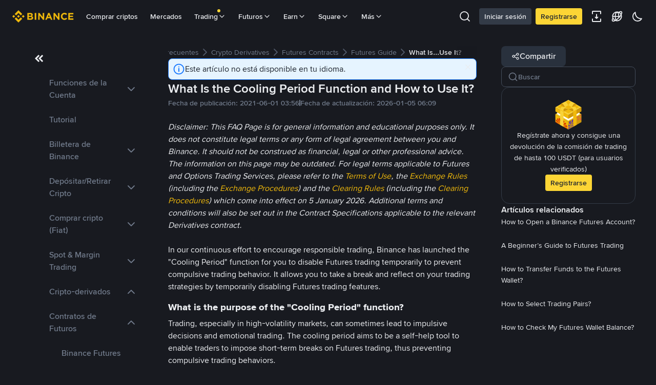

--- FILE ---
content_type: text/html; charset=utf-8
request_url: https://www.binance.com/es/support/faq/detail/ad7fd07f63a64954a6d6e9257d16adcc
body_size: 55030
content:
<!doctype html>
<html bn-lang="es" lang="es" dir="ltr" path-prefix="/es">
<head>
  <meta name="viewport" content="width=device-width,minimum-scale=1,maximum-scale=1,initial-scale=1,user-scalable=no" /><meta charset="utf-8" /><title data-shuvi-head="true">What Is the Cooling Period Function and How to Use It? | Binance Futures,How to use Binance Futures,Binance Futures Cooling Period,Cooling Period function</title><meta name="keywords" content="Binance Futures,How to use Binance Futures,Binance Futures Cooling Period,Cooling Period function" data-shuvi-head="true" /><meta name="description" content="In our continuous effort to encourage responsible trading, Binance has launched the &quot;Cooling Period&quot; function for you to disable Futures trading temporarily to prevent co..." data-shuvi-head="true" /><meta property="og:url" content="https://www.binance.com/es/support/faq/detail/ad7fd07f63a64954a6d6e9257d16adcc" data-shuvi-head="true" /><meta property="og:type" content="website" data-shuvi-head="true" /><meta property="og:title" content="What Is the Cooling Period Function and How to Use It? | Binance Futures,How to use Binance Futures,Binance Futures Cooling Period,Cooling Period function" data-shuvi-head="true" /><meta property="og:site_name" content="Binance" data-shuvi-head="true" /><meta property="og:image" content="https://public.bnbstatic.com/static/images/cms/faq-og-1.jpg" data-shuvi-head="true" /><meta name="og:description" content="In our continuous effort to encourage responsible trading, Binance has launched the &quot;Cooling Period&quot; function for you to disable Futures trading temporarily to prevent co..." data-shuvi-head="true" /><meta property="twitter:title" content="What Is the Cooling Period Function and How to Use It? | Binance Futures,How to use Binance Futures,Binance Futures Cooling Period,Cooling Period function" data-shuvi-head="true" /><meta property="twitter:site" content="Binance" data-shuvi-head="true" /><meta property="twitter:image" content="https://public.bnbstatic.com/static/images/cms/faq-og-1.jpg" data-shuvi-head="true" /><meta property="twitter:image:src" content="https://public.bnbstatic.com/static/images/cms/faq-og-1.jpg" data-shuvi-head="true" /><meta property="twitter:card" content="summary_large_image" data-shuvi-head="true" /><meta name="twitter:description" content="In our continuous effort to encourage responsible trading, Binance has launched the &quot;Cooling Period&quot; function for you to disable Futures trading temporarily to prevent co..." data-shuvi-head="true" /><meta http-equiv="etag" content="0aa60cff3f87edce79953f57b84a871283130ef2" /><meta name="msapplication-TileImage" content="https://bin.bnbstatic.com/static/images/bnb-for/brand.png" /><meta name="apple-mobile-web-app-status-bar-style" content="black" data-shuvi-head="true" /><meta name="apple-mobile-web-app-capable" content="yes" data-shuvi-head="true" /><meta name="format-detection" content="email=no" data-shuvi-head="true" /><link rel="preconnect" href="https://bin.bnbstatic.com" crossorigin="anonymous" /><link rel="preconnect" href="https://public.bnbstatic.com" crossorigin="anonymous" /><link rel="preload" as="fetch" href="https://bin.bnbstatic.com/api/i18n/-/web/cms/es/support-center" crossorigin="anonymous" fetchpriority="low" /><link rel="preload" as="fetch" href="https://bin.bnbstatic.com/api/i18n/-/web/cms/es/binance-chat" crossorigin="anonymous" fetchpriority="low" /><link rel="preload" as="script" href="https://public.bnbstatic.com/unpkg/essential/essential@0.3.64.js" /><link rel="preload" as="script" href="https://public.bnbstatic.com/unpkg/vendor/vendor.umd.0.0.13.production.min.18.2.0.js" /><link rel="preload" href="https://bin.bnbstatic.com/static/chunks/490.56915767.js" as="script" /><link rel="preload" href="https://bin.bnbstatic.com/static/chunks/853.65361300.js" as="script" /><link rel="preload" href="https://bin.bnbstatic.com/static/chunks/860.e06ce501.js" as="script" /><link rel="preload" href="https://bin.bnbstatic.com/static/chunks/762.7fad7b86.js" as="script" /><link rel="preload" href="https://bin.bnbstatic.com/static/chunks/layout-e084.d3f3d70b.js" as="script" /><link rel="preload" href="https://bin.bnbstatic.com/static/chunks/548.17dd27f2.js" as="script" /><link rel="preload" href="https://bin.bnbstatic.com/static/chunks/858.32c66dcc.js" as="script" /><link rel="preload" href="https://bin.bnbstatic.com/static/chunks/824.ad7dada8.js" as="script" /><link rel="preload" href="https://bin.bnbstatic.com/static/chunks/841.a69d3da0.js" as="script" /><link rel="preload" href="https://bin.bnbstatic.com/static/chunks/553.b67753f5.js" as="script" /><link rel="preload" href="https://bin.bnbstatic.com/static/chunks/566.6c944706.js" as="script" /><link rel="preload" href="https://bin.bnbstatic.com/static/chunks/148.e54069b7.js" as="script" /><link rel="preload" href="https://bin.bnbstatic.com/static/chunks/633.e08a463f.js" as="script" /><link rel="preload" href="https://bin.bnbstatic.com/static/chunks/573.d673b735.js" as="script" /><link rel="preload" href="https://bin.bnbstatic.com/static/chunks/144.b4b21e59.js" as="script" /><link rel="preload" href="https://bin.bnbstatic.com/static/chunks/922.2606b07d.js" as="script" /><link rel="preload" href="https://bin.bnbstatic.com/static/chunks/380.1900798d.js" as="script" /><link rel="preload" href="https://bin.bnbstatic.com/static/chunks/424.a037e7c6.js" as="script" /><link rel="preload" href="https://bin.bnbstatic.com/static/chunks/page-6080.973e1ff9.js" as="script" /><link rel="preload" as="script" href="https://bin.bnbstatic.com/static/configs/newbase/common-widget-icon.js" /><link rel="preload" as="script" href="https://public.bnbstatic.com/unpkg/themis/themis@0.0.39.js" /><link rel="preload" as="script" href="https://public.bnbstatic.com/unpkg/common-widget/vendor@1.4.18.min.js" /><link rel="preload" as="script" href="https://public.bnbstatic.com/unpkg/common-widget/utils@1.4.18.min.js" /><link rel="preload" as="script" href="https://public.bnbstatic.com/unpkg/common-widget/data@1.4.18.min.js" /><link rel="preload" as="script" href="https://public.bnbstatic.com/unpkg/common-widget/common@1.4.18.min.js" /><link rel="preload" as="script" href="https://bin.bnbstatic.com/static/webpack-runtime.4df81eb6.js" /><link rel="preload" as="script" href="https://bin.bnbstatic.com/static/main.17cc16f4.js" /><link rel="preload" as="script" href="https://public.bnbstatic.com/unpkg/config/remote-config.js" /><link rel="preload" as="script" href="https://bin.bnbstatic.com/static/js/common-widget/common-widget-render-control@0.0.1.js" /><link rel="shortcut icon" href="https://bin.bnbstatic.com/static/images/common/favicon.ico" /><link rel="apple-touch-icon" href="https://bin.bnbstatic.com/static/images/bnb-for/brand.png" /><link rel="icon" href="https://bin.bnbstatic.com/static/images/bnb-for/brand.png" /><link rel="alternate" hreflang="es-NI" href="https://www.binance.com/es-LA/support/faq/detail/ad7fd07f63a64954a6d6e9257d16adcc" /><link rel="alternate" hreflang="pl" href="https://www.binance.com/pl/support/faq/detail/ad7fd07f63a64954a6d6e9257d16adcc" /><link rel="alternate" hreflang="es-VI" href="https://www.binance.com/es/support/faq/detail/ad7fd07f63a64954a6d6e9257d16adcc" /><link rel="alternate" hreflang="es-VG" href="https://www.binance.com/es/support/faq/detail/ad7fd07f63a64954a6d6e9257d16adcc" /><link rel="alternate" hreflang="es-MX" href="https://www.binance.com/es-MX/support/faq/detail/ad7fd07f63a64954a6d6e9257d16adcc" /><link rel="alternate" hreflang="fr-MG" href="https://www.binance.com/fr-AF/support/faq/detail/ad7fd07f63a64954a6d6e9257d16adcc" /><link rel="alternate" hreflang="es-VE" href="https://www.binance.com/es-LA/support/faq/detail/ad7fd07f63a64954a6d6e9257d16adcc" /><link rel="alternate" hreflang="kk-KZ" href="https://www.binance.com/kk-KZ/support/faq/detail/ad7fd07f63a64954a6d6e9257d16adcc" /><link rel="alternate" hreflang="es-ES" href="https://www.binance.com/es/support/faq/detail/ad7fd07f63a64954a6d6e9257d16adcc" /><link rel="alternate" hreflang="ar-BH" href="https://www.binance.com/ar-BH/support/faq/detail/ad7fd07f63a64954a6d6e9257d16adcc" /><link rel="alternate" hreflang="es-VC" href="https://www.binance.com/es/support/faq/detail/ad7fd07f63a64954a6d6e9257d16adcc" /><link rel="alternate" hreflang="es-UY" href="https://www.binance.com/es-LA/support/faq/detail/ad7fd07f63a64954a6d6e9257d16adcc" /><link rel="alternate" hreflang="es-MQ" href="https://www.binance.com/es-LA/support/faq/detail/ad7fd07f63a64954a6d6e9257d16adcc" /><link rel="alternate" hreflang="pt-BR" href="https://www.binance.com/pt-BR/support/faq/detail/ad7fd07f63a64954a6d6e9257d16adcc" /><link rel="alternate" hreflang="en-TR" href="https://www.binance.com/en-TR/support/faq/detail/ad7fd07f63a64954a6d6e9257d16adcc" /><link rel="alternate" hreflang="es-MS" href="https://www.binance.com/es-LA/support/faq/detail/ad7fd07f63a64954a6d6e9257d16adcc" /><link rel="alternate" hreflang="es-MF" href="https://www.binance.com/es-LA/support/faq/detail/ad7fd07f63a64954a6d6e9257d16adcc" /><link rel="alternate" hreflang="lo-LA" href="https://www.binance.com/lo-LA/support/faq/detail/ad7fd07f63a64954a6d6e9257d16adcc" /><link rel="alternate" hreflang="fr-CM" href="https://www.binance.com/fr-AF/support/faq/detail/ad7fd07f63a64954a6d6e9257d16adcc" /><link rel="alternate" hreflang="fr-CI" href="https://www.binance.com/fr-AF/support/faq/detail/ad7fd07f63a64954a6d6e9257d16adcc" /><link rel="alternate" hreflang="fr-CF" href="https://www.binance.com/fr-AF/support/faq/detail/ad7fd07f63a64954a6d6e9257d16adcc" /><link rel="alternate" hreflang="fr-CG" href="https://www.binance.com/fr-AF/support/faq/detail/ad7fd07f63a64954a6d6e9257d16adcc" /><link rel="alternate" hreflang="fr-ST" href="https://www.binance.com/fr-AF/support/faq/detail/ad7fd07f63a64954a6d6e9257d16adcc" /><link rel="alternate" hreflang="fr-CD" href="https://www.binance.com/fr-AF/support/faq/detail/ad7fd07f63a64954a6d6e9257d16adcc" /><link rel="alternate" hreflang="si-LK" href="https://www.binance.com/si-LK/support/faq/detail/ad7fd07f63a64954a6d6e9257d16adcc" /><link rel="alternate" hreflang="fr-KM" href="https://www.binance.com/fr-AF/support/faq/detail/ad7fd07f63a64954a6d6e9257d16adcc" /><link rel="alternate" hreflang="en-KZ" href="https://www.binance.com/en-KZ/support/faq/detail/ad7fd07f63a64954a6d6e9257d16adcc" /><link rel="alternate" hreflang="es-DO" href="https://www.binance.com/es-LA/support/faq/detail/ad7fd07f63a64954a6d6e9257d16adcc" /><link rel="alternate" hreflang="fr" href="https://www.binance.com/fr/support/faq/detail/ad7fd07f63a64954a6d6e9257d16adcc" /><link rel="alternate" hreflang="es-DM" href="https://www.binance.com/es-LA/support/faq/detail/ad7fd07f63a64954a6d6e9257d16adcc" /><link rel="alternate" hreflang="ar-AE" href="https://www.binance.com/ar-AE/support/faq/detail/ad7fd07f63a64954a6d6e9257d16adcc" /><link rel="alternate" hreflang="fr-TG" href="https://www.binance.com/fr-AF/support/faq/detail/ad7fd07f63a64954a6d6e9257d16adcc" /><link rel="alternate" hreflang="fr-TF" href="https://www.binance.com/fr-AF/support/faq/detail/ad7fd07f63a64954a6d6e9257d16adcc" /><link rel="alternate" hreflang="az-AZ" href="https://www.binance.com/az-AZ/support/faq/detail/ad7fd07f63a64954a6d6e9257d16adcc" /><link rel="alternate" hreflang="fr-TD" href="https://www.binance.com/fr-AF/support/faq/detail/ad7fd07f63a64954a6d6e9257d16adcc" /><link rel="alternate" hreflang="es-PA" href="https://www.binance.com/es-LA/support/faq/detail/ad7fd07f63a64954a6d6e9257d16adcc" /><link rel="alternate" hreflang="vi" href="https://www.binance.com/vi/support/faq/detail/ad7fd07f63a64954a6d6e9257d16adcc" /><link rel="alternate" hreflang="en-NZ" href="https://www.binance.com/en-NZ/support/faq/detail/ad7fd07f63a64954a6d6e9257d16adcc" /><link rel="alternate" hreflang="es-PE" href="https://www.binance.com/es-LA/support/faq/detail/ad7fd07f63a64954a6d6e9257d16adcc" /><link rel="alternate" hreflang="es" href="https://www.binance.com/es/support/faq/detail/ad7fd07f63a64954a6d6e9257d16adcc" /><link rel="alternate" hreflang="es-GP" href="https://www.binance.com/es-LA/support/faq/detail/ad7fd07f63a64954a6d6e9257d16adcc" /><link rel="alternate" hreflang="fr-GA" href="https://www.binance.com/fr-AF/support/faq/detail/ad7fd07f63a64954a6d6e9257d16adcc" /><link rel="alternate" hreflang="en" href="https://www.binance.com/en/support/faq/detail/ad7fd07f63a64954a6d6e9257d16adcc" /><link rel="alternate" hreflang="es-GT" href="https://www.binance.com/es-LA/support/faq/detail/ad7fd07f63a64954a6d6e9257d16adcc" /><link rel="alternate" hreflang="el" href="https://www.binance.com/el/support/faq/detail/ad7fd07f63a64954a6d6e9257d16adcc" /><link rel="alternate" hreflang="en-NG" href="https://www.binance.com/en-NG/support/faq/detail/ad7fd07f63a64954a6d6e9257d16adcc" /><link rel="alternate" hreflang="es-GD" href="https://www.binance.com/es-LA/support/faq/detail/ad7fd07f63a64954a6d6e9257d16adcc" /><link rel="alternate" hreflang="fr-ML" href="https://www.binance.com/fr-AF/support/faq/detail/ad7fd07f63a64954a6d6e9257d16adcc" /><link rel="alternate" hreflang="lv" href="https://www.binance.com/lv/support/faq/detail/ad7fd07f63a64954a6d6e9257d16adcc" /><link rel="alternate" hreflang="fr-NE" href="https://www.binance.com/fr-AF/support/faq/detail/ad7fd07f63a64954a6d6e9257d16adcc" /><link rel="alternate" hreflang="uk-UA" href="https://www.binance.com/uk-UA/support/faq/detail/ad7fd07f63a64954a6d6e9257d16adcc" /><link rel="alternate" hreflang="de" href="https://www.binance.com/de/support/faq/detail/ad7fd07f63a64954a6d6e9257d16adcc" /><link rel="alternate" hreflang="es-BB" href="https://www.binance.com/es-LA/support/faq/detail/ad7fd07f63a64954a6d6e9257d16adcc" /><link rel="alternate" hreflang="da-DK" href="https://www.binance.com/da-DK/support/faq/detail/ad7fd07f63a64954a6d6e9257d16adcc" /><link rel="alternate" hreflang="es-AR" href="https://www.binance.com/es-AR/support/faq/detail/ad7fd07f63a64954a6d6e9257d16adcc" /><link rel="alternate" hreflang="es-AW" href="https://www.binance.com/es-LA/support/faq/detail/ad7fd07f63a64954a6d6e9257d16adcc" /><link rel="alternate" hreflang="cs" href="https://www.binance.com/cs/support/faq/detail/ad7fd07f63a64954a6d6e9257d16adcc" /><link rel="alternate" hreflang="fr-YT" href="https://www.binance.com/fr-AF/support/faq/detail/ad7fd07f63a64954a6d6e9257d16adcc" /><link rel="alternate" hreflang="sv" href="https://www.binance.com/sv/support/faq/detail/ad7fd07f63a64954a6d6e9257d16adcc" /><link rel="alternate" hreflang="es-AI" href="https://www.binance.com/es-LA/support/faq/detail/ad7fd07f63a64954a6d6e9257d16adcc" /><link rel="alternate" hreflang="es-AG" href="https://www.binance.com/es-LA/support/faq/detail/ad7fd07f63a64954a6d6e9257d16adcc" /><link rel="alternate" hreflang="fr-GQ" href="https://www.binance.com/fr-AF/support/faq/detail/ad7fd07f63a64954a6d6e9257d16adcc" /><link rel="alternate" hreflang="sl" href="https://www.binance.com/sl/support/faq/detail/ad7fd07f63a64954a6d6e9257d16adcc" /><link rel="alternate" hreflang="fr-GN" href="https://www.binance.com/fr-AF/support/faq/detail/ad7fd07f63a64954a6d6e9257d16adcc" /><link rel="alternate" hreflang="sk" href="https://www.binance.com/sk/support/faq/detail/ad7fd07f63a64954a6d6e9257d16adcc" /><link rel="alternate" hreflang="es-HT" href="https://www.binance.com/es-LA/support/faq/detail/ad7fd07f63a64954a6d6e9257d16adcc" /><link rel="alternate" hreflang="es-PY" href="https://www.binance.com/es-LA/support/faq/detail/ad7fd07f63a64954a6d6e9257d16adcc" /><link rel="alternate" hreflang="ru-KZ" href="https://www.binance.com/ru-KZ/support/faq/detail/ad7fd07f63a64954a6d6e9257d16adcc" /><link rel="alternate" hreflang="es-PR" href="https://www.binance.com/es-LA/support/faq/detail/ad7fd07f63a64954a6d6e9257d16adcc" /><link rel="alternate" hreflang="bg" href="https://www.binance.com/bg/support/faq/detail/ad7fd07f63a64954a6d6e9257d16adcc" /><link rel="alternate" hreflang="ru" href="https://www.binance.com/ru/support/faq/detail/ad7fd07f63a64954a6d6e9257d16adcc" /><link rel="alternate" hreflang="es-HN" href="https://www.binance.com/es-LA/support/faq/detail/ad7fd07f63a64954a6d6e9257d16adcc" /><link rel="alternate" hreflang="fr-GW" href="https://www.binance.com/fr-AF/support/faq/detail/ad7fd07f63a64954a6d6e9257d16adcc" /><link rel="alternate" hreflang="ro" href="https://www.binance.com/ro/support/faq/detail/ad7fd07f63a64954a6d6e9257d16adcc" /><link rel="alternate" hreflang="es-TT" href="https://www.binance.com/es-LA/support/faq/detail/ad7fd07f63a64954a6d6e9257d16adcc" /><link rel="alternate" hreflang="fr-BJ" href="https://www.binance.com/fr-AF/support/faq/detail/ad7fd07f63a64954a6d6e9257d16adcc" /><link rel="alternate" hreflang="ja" href="https://www.binance.com/ja/support/faq/detail/ad7fd07f63a64954a6d6e9257d16adcc" /><link rel="alternate" hreflang="es-CW" href="https://www.binance.com/es-LA/support/faq/detail/ad7fd07f63a64954a6d6e9257d16adcc" /><link rel="alternate" hreflang="es-CU" href="https://www.binance.com/es-LA/support/faq/detail/ad7fd07f63a64954a6d6e9257d16adcc" /><link rel="alternate" hreflang="fr-BF" href="https://www.binance.com/fr-AF/support/faq/detail/ad7fd07f63a64954a6d6e9257d16adcc" /><link rel="alternate" hreflang="es-LC" href="https://www.binance.com/es-LA/support/faq/detail/ad7fd07f63a64954a6d6e9257d16adcc" /><link rel="alternate" hreflang="ar" href="https://www.binance.com/ar/support/faq/detail/ad7fd07f63a64954a6d6e9257d16adcc" /><link rel="alternate" hreflang="fr-SN" href="https://www.binance.com/fr-AF/support/faq/detail/ad7fd07f63a64954a6d6e9257d16adcc" /><link rel="alternate" hreflang="es-CL" href="https://www.binance.com/es-LA/support/faq/detail/ad7fd07f63a64954a6d6e9257d16adcc" /><link rel="alternate" hreflang="it" href="https://www.binance.com/it/support/faq/detail/ad7fd07f63a64954a6d6e9257d16adcc" /><link rel="alternate" hreflang="en-JP" href="https://www.binance.com/en-JP/support/faq/detail/ad7fd07f63a64954a6d6e9257d16adcc" /><link rel="alternate" hreflang="en-BH" href="https://www.binance.com/en-BH/support/faq/detail/ad7fd07f63a64954a6d6e9257d16adcc" /><link rel="alternate" hreflang="ru-UA" href="https://www.binance.com/ru-UA/support/faq/detail/ad7fd07f63a64954a6d6e9257d16adcc" /><link rel="alternate" hreflang="es-TC" href="https://www.binance.com/es-LA/support/faq/detail/ad7fd07f63a64954a6d6e9257d16adcc" /><link rel="alternate" hreflang="es-CR" href="https://www.binance.com/es-LA/support/faq/detail/ad7fd07f63a64954a6d6e9257d16adcc" /><link rel="alternate" hreflang="es-KY" href="https://www.binance.com/es-LA/support/faq/detail/ad7fd07f63a64954a6d6e9257d16adcc" /><link rel="alternate" hreflang="es-SV" href="https://www.binance.com/es-LA/support/faq/detail/ad7fd07f63a64954a6d6e9257d16adcc" /><link rel="alternate" hreflang="es-KN" href="https://www.binance.com/es-LA/support/faq/detail/ad7fd07f63a64954a6d6e9257d16adcc" /><link rel="alternate" hreflang="es-SX" href="https://www.binance.com/es-LA/support/faq/detail/ad7fd07f63a64954a6d6e9257d16adcc" /><link rel="alternate" hreflang="id" href="https://www.binance.com/id/support/faq/detail/ad7fd07f63a64954a6d6e9257d16adcc" /><link rel="alternate" hreflang="en-AU" href="https://www.binance.com/en-AU/support/faq/detail/ad7fd07f63a64954a6d6e9257d16adcc" /><link rel="alternate" hreflang="es-BS" href="https://www.binance.com/es-LA/support/faq/detail/ad7fd07f63a64954a6d6e9257d16adcc" /><link rel="alternate" hreflang="es-BZ" href="https://www.binance.com/es-LA/support/faq/detail/ad7fd07f63a64954a6d6e9257d16adcc" /><link rel="alternate" hreflang="zh-Hant" href="https://www.binance.com/zh-TC/support/faq/detail/ad7fd07f63a64954a6d6e9257d16adcc" /><link rel="alternate" hreflang="zh-Hans" href="https://www.binance.com/zh-CN/support/faq/detail/ad7fd07f63a64954a6d6e9257d16adcc" /><link rel="alternate" hreflang="hu" href="https://www.binance.com/hu/support/faq/detail/ad7fd07f63a64954a6d6e9257d16adcc" /><link rel="alternate" hreflang="es-BL" href="https://www.binance.com/es-LA/support/faq/detail/ad7fd07f63a64954a6d6e9257d16adcc" /><link rel="alternate" hreflang="es-BR" href="https://www.binance.com/es-LA/support/faq/detail/ad7fd07f63a64954a6d6e9257d16adcc" /><link rel="alternate" hreflang="es-BQ" href="https://www.binance.com/es-LA/support/faq/detail/ad7fd07f63a64954a6d6e9257d16adcc" /><link rel="alternate" hreflang="en-ZA" href="https://www.binance.com/en-ZA/support/faq/detail/ad7fd07f63a64954a6d6e9257d16adcc" /><link rel="alternate" hreflang="en-AE" href="https://www.binance.com/en-AE/support/faq/detail/ad7fd07f63a64954a6d6e9257d16adcc" /><link rel="alternate" hreflang="en-IN" href="https://www.binance.com/en-IN/support/faq/detail/ad7fd07f63a64954a6d6e9257d16adcc" /><link rel="alternate" hreflang="es-JM" href="https://www.binance.com/es-LA/support/faq/detail/ad7fd07f63a64954a6d6e9257d16adcc" /><link rel="alternate" hreflang="fr-RE" href="https://www.binance.com/fr-AF/support/faq/detail/ad7fd07f63a64954a6d6e9257d16adcc" /><link rel="alternate" hreflang="pt" href="https://www.binance.com/pt/support/faq/detail/ad7fd07f63a64954a6d6e9257d16adcc" /><link rel="alternate" hreflang="x-default" href="https://www.binance.com/en/support/faq/detail/ad7fd07f63a64954a6d6e9257d16adcc" /><link rel="canonical" href="https://www.binance.com/es/support/faq/detail/ad7fd07f63a64954a6d6e9257d16adcc" data-shuvi-head="true" /><script id="OneTrust-sdk" nonce="f6fd6afe-e3d5-41b8-9634-cc83af45e6cb">(function() {const agent = typeof navigator !== 'undefined' ? navigator.userAgent : '';const REGEX_MATCH_CLIENT_TYPE = /BNC\/([0-9.]+) \(([a-zA-Z]+) ([0-9.]+)\)/;const isMiniApp = typeof window !== 'undefined' && window.__NEZHA_BRIDGE__ && !window.__NEZHA_BRIDGE__.postAction;if(REGEX_MATCH_CLIENT_TYPE.test(agent) || isMiniApp){return null;}function getJSON(str) {try {return JSON.parse(str);} catch (e) {return {};}}var AutoBlockScriptMap = getJSON('{"binance.com":"https://cdn.cookielaw.org/consent/e21a0e13-40c2-48a6-9ca2-57738356cdab/OtAutoBlock.js","binance.info":"https://cdn.cookielaw.org/consent/03246444-2043-432d-afae-413a91f535e9/OtAutoBlock.js","binance.me":"https://cdn.cookielaw.org/consent/39df5304-ea83-4bd5-8550-d57bca54d95a/OtAutoBlock.js","binance.bh":"https://cdn.cookielaw.org/consent/0196a4bb-fb7b-7ae6-a24c-893547b9e467/OtAutoBlock.js"}');var SDKStubInfoMap = getJSON('{"binance.com":{"src":"https://cdn.cookielaw.org/scripttemplates/otSDKStub.js","hash":"e21a0e13-40c2-48a6-9ca2-57738356cdab"},"binance.info":{"src":"https://cdn.cookielaw.org/scripttemplates/otSDKStub.js","hash":"03246444-2043-432d-afae-413a91f535e9"},"binance.me":{"src":"https://cdn.cookielaw.org/scripttemplates/otSDKStub.js","hash":"39df5304-ea83-4bd5-8550-d57bca54d95a"}, "binance.bh":{"src":"https://cdn.cookielaw.org/scripttemplates/otSDKStub.js","hash":"0196a4bb-fb7b-7ae6-a24c-893547b9e467"}}');var domain = location.hostname.split('.').slice(-2).join('.');function isString(str) {return str && typeof str === 'string';};var AutoBlockScript = AutoBlockScriptMap[domain];var stubInfo = SDKStubInfoMap[domain] || {};var SDKStubSrc = stubInfo.src;var SDKStubHash = stubInfo.hash;var injectAutoBlock = isString(AutoBlockScript);var injectSDKStub = isString(SDKStubSrc) && isString(SDKStubHash);if (injectAutoBlock) {var script = document.createElement('script');script.src = AutoBlockScript;script.type = 'text/javascript';script.async = false;document.head.appendChild(script);}if (injectSDKStub) {var lang = document.documentElement['bn-lang'] || document.documentElement.lang;var htmlLang = lang && lang.substr(0, 2) || 'en';var script = document.createElement('script');script.src = SDKStubSrc;script.type = 'text/javascript';script.async = false;script.setAttribute('charSet', 'UTF-8');script.setAttribute('data-domain-script', SDKStubHash);script.setAttribute('data-language', htmlLang);document.head.appendChild(script);var s = document.createElement('script');s.type = 'text/javascript';s.innerHTML = 'function OptanonWrapper() {};';s.nonce = 'f6fd6afe-e3d5-41b8-9634-cc83af45e6cb';document.head.appendChild(s);var ss = document.createElement('script');ss.src = 'https://bin.bnbstatic.com/static/one-trust/onetrust-trigger.js';ss.type = 'text/javascript';script.async = false;ss.setAttribute('charSet', 'UTF-8');ss.setAttribute('data-domain-script', SDKStubHash);document.head.appendChild(ss);}}())</script><script id="Reporter-init" nonce="f6fd6afe-e3d5-41b8-9634-cc83af45e6cb">window._bn_reporter = window._bn_reporter || [];window._bn_reporter_version = '4.3.16';function reportEvent(data) {window._bn_reporter.push(data);}reportEvent({key: "init",data: {"packageName":"faq-anns-ui","apiId":"cc1ljun9gpbp8ciciolg","apiDomain":"https://api.saasexch.com","ssr":true,"COMMIT_HEAD":"0aa60cff3f87edce79953f57b84a871283130ef2","pikaVersion":"0.6.14","traceId":"5561c909-bda2-4627-a98d-f1cfaf0d7f2b","analyticsId":"faq-anns-ui,COM,clztltzz23290610t2x5ur7wesm"}});const now = Date.now();reportEvent({key: "traceReporter",data: {name: 'PIKA_HTML_ENTRY_START',startTime: now,timestamp: now,id: 1,duration: 0,endTime: now}});window.addEventListener('error', function (event) {try {var _URL, _URL2;var target = event.target || event.srcElement;var isTarget = ['LINK', 'SCRIPT', 'IMG'].indexOf(target.nodeName) !== -1;if (!isTarget) {return;}var link = target.src || target.href;if (window.location.href.indexOf(link) === 0) {return;}var data = {event: {phost: window.location.host,ppath: window.location.pathname,host: (_URL = new URL(link)) === null || _URL === void 0 ? void 0 : _URL.host,path: (_URL2 = new URL(link)) === null || _URL2 === void 0 ? void 0 : _URL2.pathname,net_err_exist: true}};reportEvent({key: "reportMonitorEvent",data: {data: data}});} catch (e) {console.error('static resource monitor', e);}}, true);</script><script src="https://bin.bnbstatic.com/static/sw-load/cache-control-load@0.0.5.js" data-ot-ignore nonce="f6fd6afe-e3d5-41b8-9634-cc83af45e6cb"></script><script src="https://bin.bnbstatic.com/static/js/common-widget/globalthis@0.4.4.min.js" data-ot-ignore nonce="f6fd6afe-e3d5-41b8-9634-cc83af45e6cb"></script><script nonce="f6fd6afe-e3d5-41b8-9634-cc83af45e6cb">!function(){try{(t=function(){try{return document.getElementsByTagName("head")[0]}catch(e){return null}}())&&~("undefined"!=typeof navigator?navigator.userAgent:"").indexOf(" BNC/")&&((e=document.createElement("style")).setAttribute("type","text/css"),e.innerHTML=".hidden-header-in-bnc {display:none;} .hidden-in-bnc-app {display:none !important;}",t.appendChild(e))}catch(e){}var e,t}();</script><link rel="stylesheet" href="https://bin.bnbstatic.com/static/css/e7fd988f.chunk.css" /><link rel="stylesheet" href="https://bin.bnbstatic.com/static/css/3b8d576d.chunk.css" /><link rel="stylesheet" href="https://bin.bnbstatic.com/static/css/d4110c35.chunk.css" /><link rel="stylesheet" href="https://public.bnbstatic.com/unpkg/common-widget/header@1.4.18.css" /><link rel="stylesheet" href="https://public.bnbstatic.com/unpkg/common-widget/footer@1.4.18.css" /><link rel="stylesheet" href="https://public.bnbstatic.com/unpkg/common-widget/extension@1.4.18.css" /><link rel="stylesheet" href="https://public.bnbstatic.com/unpkg/common-widget/vendor@1.4.18.css" /><link rel="stylesheet" href="https://public.bnbstatic.com/unpkg/common-widget/common@1.4.18.css" /><style>body #__APP_HEADER{position:sticky;top:0;z-index:999;}</style><style id="webstudio-universal-uikit-colors" data-shuvi-head="true">body { --color-BasicBg: #181A20; background-color: var(--color-BasicBg); --color-SecondaryBg: #0B0E11; --color-Input: #29313D; --color-InputLine: #434C5A; --color-CardBg: #202630; --color-Vessel: #29313D; --color-Line: #333B47; --color-DisableBtn: #29313D; --color-DisableText: #4F5867; --color-TertiaryText: #707A8A; --color-SecondaryText: #929AA5; --color-PrimaryText: #EAECEF; color: var(--color-PrimaryText); --color-RedGreenBgText: #FFFFFF; --color-EmphasizeText: #FF693D; --color-TextOnGray: #EAECEF; --color-TextOnYellow: #202630; --color-IconNormal: #707A8A; --color-LiteBg1: #202630; --color-LiteBg2: #191A1F; --color-BtnBg: #FCD535; --color-PrimaryYellow: #F0B90B; --color-TextLink: #F0B90B; --color-TradeBg: #0B0E11; --color-TextToast: #F0B90B; --color-DepthSellBg: #35141D; --color-SellHover: #F6465D; --color-Sell: #F6465D; --color-TextSell: #F6465D; --color-DepthBuyBg: #102821; --color-BuyHover: #2EBD85; --color-Buy: #2EBD85; --color-TextBuy: #2EBD85; --color-Error: #F6465D; --color-SuccessBg: #102821; --color-Success: #2EBD85; --color-TagBg: #434C5A; --color-Grid: #333B47; --color-Placeholder: #434C5A; --color-ToastBg: #4F5867; --color-TwoColorIcon: #CACED3; --color-ErrorBg: rgba(246, 70, 93, 0.1); --color-BadgeBg: rgba(240,185,11,0.1); --color-Popup: #333B47; --color-Mask: rgba(11, 14, 17, 0.6); --color-WidgetSecondaryBg: rgba(193, 204, 219, 0.08); --color-ContainerBg: #29313D; --color-YellowAlpha01: rgba(252, 213, 53, 0.1); --color-YellowAlpha02: rgba(252, 213, 53, 0.2); --color-RedAlpha01: rgba(246, 70, 93, 0.1); --color-RedAlpha02: rgba(246, 70, 93, 0.2); --color-GreenAlpha01: rgba(46, 189, 133, 0.1); --color-GreenAlpha02: rgba(46, 189, 133, 0.2); --color-ChatBg: #1A1E25; --color-LineAlpha: rgba(193, 204, 219, 0.08); --color-WidgetPrimaryBg: rgba(122, 148, 178, 0.1); --color-ChatBubble: #29313D; --color-ChatBubble2: #2D3E59; --color-ChatInput: rgba(41, 49, 61, 0.95); --color-ChatName: #F0B90B; --color-ChatSysMsg: #1C2229; --color-ChatCard: #212731; --color-ChatCard2: #243042; --color-ChatRed: #30222B; --color-ParagraphText: #EAECEF; }</style><style id="header-footer-global-style" data-shuvi-head="true"> #__APP_SIDEBAR { display: none; width: 100%; }</style><style type="text/css" id="b-fonts">@font-face{font-family:'BinanceNova';font-display:swap;src:url('https://bin.bnbstatic.com/static/fonts/bn/BinanceNova-Light.woff2') format('woff2'),url('https://bin.bnbstatic.com/static/fonts/bn/BinanceNova-Light.otf') format('opentype');font-weight:200 300}@font-face{font-family:'BinanceNova';font-display:swap;src:url('https://bin.bnbstatic.com/static/fonts/bn/BinanceNova-Regular.woff2') format('woff2'),url('https://bin.bnbstatic.com/static/fonts/bn/BinanceNova-Regular.otf') format('opentype');font-weight:400}@font-face{font-family:'BinanceNova';font-display:swap;src:url('https://bin.bnbstatic.com/static/fonts/bn/BinanceNova-Medium.woff2') format('woff2'),url('https://bin.bnbstatic.com/static/fonts/bn/BinanceNova-Medium.otf') format('opentype');font-weight:500}@font-face{font-family:'BinanceNova';font-display:swap;src:url('https://bin.bnbstatic.com/static/fonts/bn/BinanceNova-SemiBold.woff2') format('woff2'),url('https://bin.bnbstatic.com/static/fonts/bn/BinanceNova-SemiBold.otf') format('opentype');font-weight:600}@font-face{font-family:'BinanceNova';font-display:swap;src:url('https://bin.bnbstatic.com/static/fonts/bn/BinanceNova-Bold.woff2') format('woff2'),url('https://bin.bnbstatic.com/static/fonts/bn/BinanceNova-Bold.otf') format('opentype');font-weight:700 800}@font-face{font-family:'BinanceNova';font-display:swap;src:url('https://bin.bnbstatic.com/static/fonts/bn/BinanceNova-Black.woff2') format('woff2'),url('https://bin.bnbstatic.com/static/fonts/bn/BinanceNova-Black.otf') format('opentype');font-weight:900}html body,body{font-family:BinanceNova,Arial,sans-serif!important}</style>
</head>
<body>
  <div id="__APP_TOP_PORTAL"></div><div id="__APP_HEADER"><div class="_CWC"><div class="theme-root dark _CWC common-widget-provider"><header class="header-container hidden-in-bnc-app common-widget-css_wrap theme-root bg1 dark-color"><div class="header-leftside menu-aim-enabled"><a class="logo-link" href="https://www.binance.com/es"><img height="64" src="[data-uri]"/></a><div class="header-menu-item rwd-1024-hide-flex"><a class="header-menu-item_view typography-Subtitle4" id="ba-tableMarkets" href="https://www.binance.com/es/markets/overview">Mercados</a></div><div class="header-menu-item header-dropdown-menu rwd-1024-hide-flex header-menu-align_frist"><span id="ba-trade" class="header-menu-item_view typography-Subtitle4">Trading<svg class="bn-svg header-menu-item_dropdown-icon" viewBox="0 0 24 24" xmlns="http://www.w3.org/2000/svg"><path d="M11.432 15.698a.9.9 0 001.205-.061l6-6 .061-.069a.9.9 0 00-1.266-1.266l-.069.061L12 13.727 6.637 8.363a.9.9 0 00-1.274 1.274l6 6 .069.061z" fill="currentColor"></path></svg></span></div><div class="header-menu-item header-dropdown-menu rwd-1024-hide-flex center"><a class="header-menu-item_view typography-Subtitle4" id="ba-Square" href="https://www.binance.com/es/square">Square<svg class="bn-svg header-menu-item_dropdown-icon" viewBox="0 0 24 24" xmlns="http://www.w3.org/2000/svg"><path d="M11.432 15.698a.9.9 0 001.205-.061l6-6 .061-.069a.9.9 0 00-1.266-1.266l-.069.061L12 13.727 6.637 8.363a.9.9 0 00-1.274 1.274l6 6 .069.061z" fill="currentColor"></path></svg></a></div></div></header><div class="header-global-js-top-alert"><div class="header-global-js-top-alert__inner" id="header_global_js_wxgy34nj"></div></div></div></div></div><div id="__APP"><div class="theme-root dark bg-BasicBg ltr" style="--color-BasicBg:#181A20;--color-SecondaryBg:#0B0E11;--color-Input:#29313D;--color-InputLine:#434C5A;--color-CardBg:#202630;--color-Vessel:#29313D;--color-Line:#333B47;--color-DisableBtn:#29313D;--color-DisableText:#4F5867;--color-TertiaryText:#707A8A;--color-SecondaryText:#929AA5;--color-PrimaryText:#EAECEF;--color-RedGreenBgText:#FFFFFF;--color-EmphasizeText:#FF693D;--color-TextOnGray:#EAECEF;--color-TextOnYellow:#202630;--color-IconNormal:#707A8A;--color-LiteBg1:#202630;--color-LiteBg2:#191A1F;--color-BtnBg:#FCD535;--color-PrimaryYellow:#F0B90B;--color-TextLink:#F0B90B;--color-TradeBg:#0B0E11;--color-TextToast:#F0B90B;--color-DepthSellBg:#35141D;--color-SellHover:#F6465D;--color-Sell:#F6465D;--color-TextSell:#F6465D;--color-DepthBuyBg:#102821;--color-BuyHover:#2EBD85;--color-Buy:#2EBD85;--color-TextBuy:#2EBD85;--color-Error:#F6465D;--color-SuccessBg:#102821;--color-Success:#2EBD85;--color-TagBg:#434C5A;--color-Grid:#333B47;--color-Placeholder:#434C5A;--color-ToastBg:#4F5867;--color-TwoColorIcon:#CACED3;--color-ErrorBg:rgba(246, 70, 93, 0.1);--color-BadgeBg:rgba(240,185,11,0.1);--color-Popup:#333B47;--color-Mask:rgba(11, 14, 17, 0.6);--color-WidgetSecondaryBg:rgba(193, 204, 219, 0.08);--color-ContainerBg:#29313D;--color-YellowAlpha01:rgba(252, 213, 53, 0.1);--color-YellowAlpha02:rgba(252, 213, 53, 0.2);--color-RedAlpha01:rgba(246, 70, 93, 0.1);--color-RedAlpha02:rgba(246, 70, 93, 0.2);--color-GreenAlpha01:rgba(46, 189, 133, 0.1);--color-GreenAlpha02:rgba(46, 189, 133, 0.2);--color-ChatBg:#1A1E25;--color-LineAlpha:rgba(193, 204, 219, 0.08);--color-WidgetPrimaryBg:rgba(122, 148, 178, 0.1);--color-ChatBubble:#29313D;--color-ChatBubble2:#2D3E59;--color-ChatInput:rgba(41, 49, 61, 0.95);--color-ChatName:#F0B90B;--color-ChatSysMsg:#1C2229;--color-ChatCard:#212731;--color-ChatCard2:#243042;--color-ChatRed:#30222B;--color-ParagraphText:#EAECEF"><div class="px-[15px] tablet:pl-10 tablet:pr-10 desktop:pl-10 desktop:pr-10"><div class="max-w-[1200px] m-auto"><div class="grid grid-cols-[min-content_minmax(0,1fr)_min-content] gap-12 pt-[26px] pb-[120px]"><div class="cms-skeleton table w-full is-active md:w-[200px] lg:w-[240px] min-w-full md:min-w-[200px] lg:min-w-[240px] pt-3"><div class="cms-skeleton-content w-full table-cell align-top"><h3 class="cms-skeleton-title bg-Line h-4 rounded-2" style="width:38%"></h3><ul class="cms-skeleton-list list-none m-0 p-0 mt-[28px]"><li class="bg-Line h-4 rounded-2 list-none"></li><li class="bg-Line h-4 rounded-2 list-none"></li><li class="bg-Line h-4 rounded-2 list-none"></li><li class="bg-Line h-4 rounded-2 list-none"></li><li class="bg-Line h-4 rounded-2 list-none"></li><li class="bg-Line h-4 rounded-2 list-none"></li><li class="bg-Line h-4 rounded-2 list-none"></li><li class="bg-Line h-4 rounded-2 list-none" style="width:61%"></li></ul></div></div><div class="bn-flex flex-col gap-4"><div class="relative w-full min-w-0"><div class="overflow-auto [&amp;::-webkit-scrollbar]:hidden [-ms-overflow-style:none] [scrollbar-width:none]"><div role="navigation" aria-label="breadcrumb" class="bn-breadcrumb"><a class="bn-balink text-PrimaryText hover:text-PrimaryYellow active:text-PrimaryYellow focus:text-PrimaryYellow cursor-pointer no-underline" href="/es/support" role="link"><div class="bn-breadcrumb-item min-w-fit font-normal mobile:text-SecondaryText cursor-pointer hover:text-PrimaryYellow">Centro de Ayuda</div></a><div role="presentation" aria-hidden="true" class="bn-breadcrumb-separator"><svg fill="Line" viewBox="0 0 24 24" xmlns="http://www.w3.org/2000/svg" class="bn-svg"><path d="M15.698 12.568a.9.9 0 00-.061-1.205l-6-6-.069-.061a.9.9 0 00-1.266 1.266l.061.069L13.727 12l-5.364 5.363a.9.9 0 001.274 1.274l6-6 .061-.069z" fill="currentColor"></path></svg></div><a class="bn-balink text-PrimaryText hover:text-PrimaryYellow active:text-PrimaryYellow focus:text-PrimaryYellow cursor-pointer no-underline" href="/es/support/faq" role="link"><div class="bn-breadcrumb-item min-w-fit font-normal mobile:text-SecondaryText cursor-pointer hover:text-PrimaryYellow">Preguntas frecuentes</div></a><div role="presentation" aria-hidden="true" class="bn-breadcrumb-separator"><svg fill="Line" viewBox="0 0 24 24" xmlns="http://www.w3.org/2000/svg" class="bn-svg"><path d="M15.698 12.568a.9.9 0 00-.061-1.205l-6-6-.069-.061a.9.9 0 00-1.266 1.266l.061.069L13.727 12l-5.364 5.363a.9.9 0 001.274 1.274l6-6 .061-.069z" fill="currentColor"></path></svg></div><a class="bn-balink text-PrimaryText hover:text-PrimaryYellow active:text-PrimaryYellow focus:text-PrimaryYellow cursor-pointer no-underline" href="/es/support/faq/list/4" role="link"><div class="bn-breadcrumb-item min-w-fit font-normal mobile:text-SecondaryText cursor-pointer hover:text-PrimaryYellow">Crypto Derivatives</div></a><div role="presentation" aria-hidden="true" class="bn-breadcrumb-separator"><svg fill="Line" viewBox="0 0 24 24" xmlns="http://www.w3.org/2000/svg" class="bn-svg"><path d="M15.698 12.568a.9.9 0 00-.061-1.205l-6-6-.069-.061a.9.9 0 00-1.266 1.266l.061.069L13.727 12l-5.364 5.363a.9.9 0 001.274 1.274l6-6 .061-.069z" fill="currentColor"></path></svg></div><a class="bn-balink text-PrimaryText hover:text-PrimaryYellow active:text-PrimaryYellow focus:text-PrimaryYellow cursor-pointer no-underline" href="/es/support/faq/list/4-18" role="link"><div class="bn-breadcrumb-item min-w-fit font-normal mobile:text-SecondaryText cursor-pointer hover:text-PrimaryYellow">Futures Contracts</div></a><div role="presentation" aria-hidden="true" class="bn-breadcrumb-separator"><svg fill="Line" viewBox="0 0 24 24" xmlns="http://www.w3.org/2000/svg" class="bn-svg"><path d="M15.698 12.568a.9.9 0 00-.061-1.205l-6-6-.069-.061a.9.9 0 00-1.266 1.266l.061.069L13.727 12l-5.364 5.363a.9.9 0 001.274 1.274l6-6 .061-.069z" fill="currentColor"></path></svg></div><a class="bn-balink text-PrimaryText hover:text-PrimaryYellow active:text-PrimaryYellow focus:text-PrimaryYellow cursor-pointer no-underline" href="/es/support/faq/list/4-18-37" role="link"><div class="bn-breadcrumb-item min-w-fit font-normal mobile:text-SecondaryText cursor-pointer hover:text-PrimaryYellow">Futures Guide</div></a><div role="presentation" aria-hidden="true" class="bn-breadcrumb-separator"><svg fill="Line" viewBox="0 0 24 24" xmlns="http://www.w3.org/2000/svg" class="bn-svg"><path d="M15.698 12.568a.9.9 0 00-.061-1.205l-6-6-.069-.061a.9.9 0 00-1.266 1.266l.061.069L13.727 12l-5.364 5.363a.9.9 0 001.274 1.274l6-6 .061-.069z" fill="currentColor"></path></svg></div><div aria-current="page" class="bn-breadcrumb-item active min-w-fit pr-[30px] font-medium text-PrimaryText">What Is...Use It?</div></div></div><div class="absolute top-1/2 -translate-y-1/2 h-6 w-10 -right-px bg-[linear-gradient(_var(--color-BasicBg)_0%,transparent_100%)]"></div></div><div class="bn-flex cms-alert gap-2 px-2 py-2 border border-solid border-Line rounded-m cms-alert-info"><svg class="bn-svg cms-alert-icon w-6 h-6" viewBox="0 0 24 24" xmlns="http://www.w3.org/2000/svg"><path d="M12 1.6c5.744 0 10.4 4.656 10.4 10.4 0 5.744-4.656 10.4-10.4 10.4-5.744 0-10.4-4.656-10.4-10.4C1.6 6.256 6.256 1.6 12 1.6zm0 1.8A8.6 8.6 0 003.4 12a8.6 8.6 0 008.6 8.6 8.6 8.6 0 008.6-8.6A8.6 8.6 0 0012 3.4zm0 6.3a.9.9 0 01.9.9v6a.9.9 0 01-1.8 0v-6a.9.9 0 01.9-.9zm0-3.1a1 1 0 110 2 1 1 0 010-2z" fill="currentColor"></path></svg><div class="bn-flex cms-alert-content flex-1 flex-col gap-2 text-TextOnYellow"><div class="typography-body2">Este artículo no está disponible en tu idioma.</div></div><svg class="bn-svg cms-alert-close w-4 h-4 cursor-pointer text-DisabledText hover:hover:text-PrimaryYellow" viewBox="0 0 24 24" xmlns="http://www.w3.org/2000/svg"><path d="M4.863 17.863L10.726 12 4.863 6.137a.9.9 0 011.274-1.274L12 10.727l5.863-5.864a.9.9 0 011.274 1.274L13.273 12l5.864 5.863.061.069a.9.9 0 01-1.266 1.266l-.069-.061L12 13.273l-5.863 5.864a.9.9 0 01-1.274-1.274z" fill="currentColor"></path></svg></div><div class="tablet:p-6 tablet:border tablet:border-solid tablet:border-Line tablet:rounded-xl"><div class="bn-flex flex-col gap-2 desktop:gap-4 mb-6 tablet:-mx-6 tablet:mb-4 tablet:px-6 tablet:pb-4 tablet:border-0 tablet:border-b tablet:border-solid tablet:border-Line mobile:mb-6"><h1 class="typography-headline4 text-PrimaryText m-0">What Is the Cooling Period Function and How to Use It?</h1><div class="bn-flex flex-col gap-2"><div class="bn-flex flex-col noH5:flex-row noH5:items-center gap-2 flex-wrap"><div class="typography-subtitle2 text-TertiaryText mobile:text-SecondaryText">Fecha de publicación: 2021-06-01 03:56</div><div class="w-[2px] h-[12px] bg-TertiaryText hidden noH5:block"></div><div class="typography-subtitle2 text-TertiaryText mobile:text-SecondaryText">Fecha de actualización: 2026-01-05 06:09</div></div></div></div><div id="support_article"><div class="faq-anns-articleContent faq-anns-articleNew"><div class="richtext-container"><p class="richtext-p"><i class="richtext-i">Disclaimer: This FAQ Page is for general information and educational purposes only. It does not constitute legal terms or any form of legal agreement between you and Binance. It should not be construed as financial, legal or other professional advice. The information on this page may be outdated. For legal terms applicable to Futures and Options Trading Services, please refer to the </i><a class="hover:text-PrimaryYellow active:text-PrimaryYellow focus:text-PrimaryYellow cursor-pointer text-TextLink richtext-a" href="/es/terms"><i class="richtext-i">Terms of Use</i></a><i class="richtext-i">, the </i><a class="hover:text-PrimaryYellow active:text-PrimaryYellow focus:text-PrimaryYellow cursor-pointer text-TextLink richtext-a" href="/es/about-legal/exchange-rules"><i class="richtext-i">Exchange Rules </i></a><i class="richtext-i">(including the </i><a class="hover:text-PrimaryYellow active:text-PrimaryYellow focus:text-PrimaryYellow cursor-pointer text-TextLink richtext-a" href="/es/about-legal/exchange-procedures"><i class="richtext-i">Exchange Procedures</i></a><i class="richtext-i">) and the </i><a class="hover:text-PrimaryYellow active:text-PrimaryYellow focus:text-PrimaryYellow cursor-pointer text-TextLink richtext-a" href="/es/about-legal/clearing-rules"><i class="richtext-i">Clearing Rules</i></a><i class="richtext-i"> (including the </i><a class="hover:text-PrimaryYellow active:text-PrimaryYellow focus:text-PrimaryYellow cursor-pointer text-TextLink richtext-a" href="/es/about-legal/clearing-procedures"><i class="richtext-i">Clearing Procedures</i></a><i class="richtext-i">) which come into effect on 5 January 2026. Additional terms and conditions will also be set out in the Contract Specifications applicable to the relevant Derivatives contract.</i><br class="richtext"/><br class="richtext"/>In our continuous effort to encourage responsible trading, Binance has launched the &quot;Cooling Period&quot; function for you to disable Futures trading temporarily to prevent compulsive trading behavior. It allows you to take a break and reflect on your trading strategies by temporarily disabling Futures trading features.</p><h3 class="richtext-h3">What is the purpose of the &quot;Cooling Period&quot; function?</h3><p class="richtext-p">Trading, especially in high-volatility markets, can sometimes lead to impulsive decisions and emotional trading. The cooling period aims to be a self-help tool to enable traders to impose short-term breaks on Futures trading, thus preventing compulsive trading behaviors.</p><h3 class="richtext-h3">How to activate the &quot;Cooling Period&quot; function?</h3><p class="richtext-p">1. Log in to your Binance account and go to the Futures trading interface. Click the settings icon.</p><figure class="richtext-figure image image_resized" style="width:70.08%"><div class="bn-flex relative justify-center article-image-container"><img role="img" aria-label="image" alt="image" class="bn-lazy-img data-mode-aspectFit richtext-img" mode="aspectFit" src="https://public.bnbstatic.com/image/cms/content/body/202601/83760a8e62f3e1a643cf1dbf58bf7693.png" data-src="https://public.bnbstatic.com/image/cms/content/body/202601/83760a8e62f3e1a643cf1dbf58bf7693.png"/></div></figure><p class="richtext-p">2. Scroll down and click<strong class="richtext-strong"> [Cooling Period]</strong>.</p><figure class="richtext-figure image image_resized" style="width:70.08%"><div class="bn-flex relative justify-center article-image-container"><img role="img" aria-label="image" alt="image" class="bn-lazy-img data-mode-aspectFit richtext-img" mode="aspectFit" src="https://public.bnbstatic.com/image/cms/content/body/202601/648c07f7108a8d9b4aea0f4917b442ef.png" data-src="https://public.bnbstatic.com/image/cms/content/body/202601/648c07f7108a8d9b4aea0f4917b442ef.png"/></div></figure><p class="richtext-p">3. Read the description carefully. Toggle on the button next to <strong class="richtext-strong">[Disable Futures Trading Function]</strong> to activate a cooling period. </p><figure class="richtext-figure image image_resized" style="width:624px"><div class="bn-flex relative justify-center article-image-container"><img role="img" aria-label="image" alt="image" class="bn-lazy-img data-mode-aspectFit richtext-img" mode="aspectFit" src="https://public.bnbstatic.com/image/cms/article/body/202404/b329606730339e0401567b436d5c2069.png" data-src="https://public.bnbstatic.com/image/cms/article/body/202404/b329606730339e0401567b436d5c2069.png"/></div></figure><p class="richtext-p">4. Choose the duration of your cooling period and click <strong class="richtext-strong">[Confirm]</strong>.</p><figure class="richtext-figure image image_resized" style="width:624px"><div class="bn-flex relative justify-center article-image-container"><img role="img" aria-label="image" alt="image" class="bn-lazy-img data-mode-aspectFit richtext-img" mode="aspectFit" src="https://public.bnbstatic.com/image/cms/article/body/202406/4ccfe6fb0c3fca5a5d7bb64c08fc3cc8.png" data-src="https://public.bnbstatic.com/image/cms/article/body/202406/4ccfe6fb0c3fca5a5d7bb64c08fc3cc8.png"/></div></figure><p class="richtext-p">5. If you would like to amend the cooling period, kindly select the new time range and follow the instructions from the pop-up message.</p><figure class="richtext-figure image image_resized" style="width:461px"><div class="bn-flex relative justify-center article-image-container"><img role="img" aria-label="image" alt="image" class="bn-lazy-img data-mode-aspectFit richtext-img" mode="aspectFit" src="https://public.bnbstatic.com/image/cms/article/body/202406/9e079a632c12c9a15f2be35a0b8edf56.png" data-src="https://public.bnbstatic.com/image/cms/article/body/202406/9e079a632c12c9a15f2be35a0b8edf56.png"/></div></figure><h3 class="richtext-h3">What functions are restricted during the cooling period?</h3><p class="richtext-p">Once you enable the cooling period, you’ll lose access to certain trading features, such as USDⓈ-M and COIN-M Futures, Futures Grid, TWAP, and VP across all Binance platforms (website, app, and API).</p><p class="richtext-p">The default cooling period is one day, but you can also opt for one week, one month or indefinite. All durations are calculated in your local time.</p><h3 class="richtext-h3">Specific trading rules during the cooling period</h3><ul class="richtext-ul"><li class="richtext-li"><strong class="richtext-strong">Open positions:</strong> You can initiate the cooling period if you have existing Futures positions. However, you cannot enable it if you have open orders.</li><li class="richtext-li"><strong class="richtext-strong">Order placements:</strong> While regular new orders are restricted, you can place reduce-only orders during this period.</li><li class="richtext-li"><strong class="richtext-strong">Strategy orders:</strong> You can place strategy orders provided that they are reduce-only orders.</li><li class="richtext-li"><strong class="richtext-strong">Grid/Bots restrictions:</strong> If you haven’t set up a grid, you won’t be able to initiate one during the cooling period. All open orders on USDⓈ-M and COIN-M Grid will be canceled within 48 hours after the activation of the cooling-off period function. If you have not enabled the Continuous Profit Strategy (CPS) option, your current positions will remain active.</li><li class="richtext-li"><strong class="richtext-strong">TWAP and VP orders:</strong> If you&#x27;re running TWAP or VP, please make sure no open orders exist. If there are any, you&#x27;ll need to close them first. In addition, you won&#x27;t be able to place new orders during the cooling period.</li></ul><p class="richtext-p"><strong class="richtext-strong">Notes:</strong></p><ul class="richtext-ul"><li class="richtext-li">You can select between various durations for the cooling period, from one day, one week, one month or indefinite. All of which are referenced based on your local time. By default, the one-day option is selected. In this case, the cooling period will start when the feature is enabled until 23:59:59 (local time) on the same day. For the one-week duration, the cooling period will be effective when the feature is enabled until 23:59:59 (local time) on D+7. For the one-month duration, the cooling period will be effective when the feature is enabled until 23:59:59 (local time) on M+1. For an indefinite duration, it will show the end time on the trading page.</li><li class="richtext-li">Please do not enable this feature when you have open or pending orders.</li><li class="richtext-li">You can choose to amend the cooling period. However, once the cooling period is enabled, it cannot be lifted. All trading features and confirmation buttons will be disabled until the cooling period ends.</li></ul><p class="richtext-p"><strong class="richtext-strong">To learn more about Binance Futures, visit the </strong><a class="hover:text-PrimaryYellow active:text-PrimaryYellow focus:text-PrimaryYellow cursor-pointer text-TextLink richtext-a" href="/es/support/faq/crypto-derivatives?c=4&amp;navId=4#18-37"><strong class="richtext-strong">Futures Guide FAQs</strong></a><strong class="richtext-strong"> page.</strong></p></div></div></div></div></div><div class="w-[262px]"><div class="bn-flex flex-col gap-6"><div class="bn-flex flex-col gap-4"><div class="hidden noH5:block relative w-fit"><button class="bn-button bn-button__primary data-size-middle rounded-m flex gap-1 !bg-Input"><svg class="bn-svg !w-4 !h-4 text-PrimaryText" viewBox="0 0 24 24" xmlns="http://www.w3.org/2000/svg"><path d="M18 2.1a3.9 3.9 0 11-3.236 6.079L9.9 11.016v1.967l4.864 2.837a3.9 3.9 0 11-.636 1.713L8.97 14.524a3.9 3.9 0 110-5.05l5.157-3.008A3.9 3.9 0 0118 2.1zm0 13.8a2.1 2.1 0 100 4.199 2.1 2.1 0 000-4.199zm-12-6a2.1 2.1 0 100 4.2 2.1 2.1 0 000-4.2zm12-6A2.1 2.1 0 1018 8.1 2.1 2.1 0 0018 3.9z" fill="currentColor"></path></svg><div class="text-PrimaryText">Compartir</div></button></div><div class="bn-textField bn-textField__line data-size-middle data-gap-size-normal faq-search-input w-full"><div class="bn-textField-prefix"><svg viewBox="0 0 24 24" xmlns="http://www.w3.org/2000/svg" class="bn-svg"><path d="M18.1 11a7.1 7.1 0 10-14.2 0 7.1 7.1 0 1014.2 0zm1.8 0c0 2.133-.752 4.09-2.003 5.623l3.74 3.74.061.069a.9.9 0 01-1.266 1.266l-.069-.061-3.74-3.74A8.9 8.9 0 1119.9 11z" fill="currentColor"></path></svg></div><input aria-label="Buscar" class="bn-textField-input" placeholder="Buscar" spellcheck="false" autoComplete="off" value=""/></div></div><div class="bn-flex flex-row gap-3 tablet:flex-row-reverse tablet:justify-between desktop:flex-col desktop:items-center rounded-xl border border-solid border-Line px-4 py-6 tablet:px-10"><svg xmlns="http://www.w3.org/2000/svg" class="bn-svg flex-shrink-0 !w-12 !h-12 tablet:!w-[96px] tablet:!h-[96px] desktop:!w-[58px] desktop:!h-[58px]" viewBox="0 0 58 58"><path fill="#F8D33A" d="M24.721 15.959 3.631 27.976 29 42.433l21.09-12.019L24.72 15.96ZM50.097 30.413 24.722 15.958 29 13.52l25.376 14.456-4.279 2.437Z"></path><path fill="#F0B90B" d="M29 58V42.432L3.626 27.976v15.569L29.001 58Z"></path><path fill="#DA3300" fill-rule="evenodd" d="m15.795 47.194-1.467-9.126c0-.892.657-1.238 1.467-.771.81.466 1.467 1.565 1.467 2.456l-1.467 7.44ZM14.69 46.802l-4.235-9.469a2.006 2.006 0 0 1-.083-.984c.092-.455.407-.727.877-.67.748.09 1.607.973 1.917 1.975l1.525 9.146v.002ZM7.395 38.582l6.36 8.37-4.286-9.46c-.573-.953-1.502-1.494-2.077-1.193a.811.811 0 0 0-.395.562c-.102.459.03 1.103.398 1.72ZM13.136 47.623l-7.51-5.995c-.66-.68-1.014-1.654-.877-2.317.018-.087.046-.17.083-.25.31-.647 1.17-.544 1.917.228l6.391 8.334h-.004ZM18.462 50.684l7.51 2.64c.747.088 1.104-.653.799-1.654a3.395 3.395 0 0 0-.986-1.511 1.82 1.82 0 0 0-.935-.476l-6.391.99.003.011ZM23.522 45.148c-.487-.422-1.03-.594-1.413-.394l-4.285 4.538 6.36-1.062c.575-.302.575-1.324 0-2.282-.176-.3-.4-.57-.662-.8ZM16.9 48.06v.01l4.236-4.602c.31-.646-.045-1.795-.799-2.567a3.672 3.672 0 0 0-.182-.173c-.702-.612-1.453-.652-1.739-.057l-1.525 7.394.01-.004ZM15.795 48.67c-.852-.49-1.542-.126-1.542.812v.12l3.074 1.745v-.099c.01-.938-.676-2.088-1.532-2.578ZM26.202 54.732l-7.527-2.71.434.342 8.566 4.876v-.051c0-.892-.663-1.992-1.473-2.457ZM3.915 43.544v.17l8.403 4.786.585.211-7.528-5.939c-.802-.466-1.46-.12-1.46.772Z" clip-rule="evenodd"></path><g filter="url(#a)"><path fill="#fff" d="M7.357 27.976v-3.14c0-.652.174-1.293.503-1.858a3.719 3.719 0 0 1 1.373-1.357l16.055-9.148a7.506 7.506 0 0 1 7.426 0l16.051 9.148c.57.325 1.044.793 1.373 1.358.329.564.502 1.205.501 1.858v3.139L29.001 40.312 7.357 27.976Z"></path></g><path fill="#fff" d="m50.097 25.224-1.864-1.062-.373.213v2.13l2.237-1.281Z"></path><path fill="#D0980B" d="M29.001 58V42.432l21.09-12.019v15.568L29.002 58Z"></path><path fill="#5C34AD" d="M38.807 40.682 35.041 48.3l.545-7.49c.407-1.428 1.457-2.607 2.347-2.642.89-.035 1.281 1.089.874 2.514ZM41.32 45.231l-5.476 3.69 4.24-7.25c.917-1.031 1.937-1.07 2.279-.088.342.982-.125 2.61-1.042 3.648ZM41.255 47.722l-5.451 2.764 3.106 1.87 3.104-1.767a4.98 4.98 0 0 0 .117-.35c.402-1.425.011-2.551-.876-2.517ZM34.938 52.086l.052 2.501 1.598-.91-1.65-1.591ZM33.568 55.398l.192-2.616-1.729 3.492 1.537-.876ZM29 58l.813-.464 3.143-5.374L29 54.827v3.172ZM29 52.62l3.995-2.027-3.98-2.398h-.02L29 52.62ZM33.714 41.912l.15 7.08-3.474-3.342c-.341-.984.125-2.617 1.042-3.65.917-1.034 1.94-1.07 2.282-.088ZM35.041 50.806c.29-.643.24-1.291-.11-1.447-.351-.155-.87.24-1.16.884-.288.643-.239 1.291.112 1.447.35.155.869-.24 1.158-.884Z"></path><path fill="#D0980B" d="M50.098 45.981V30.413l4.279-2.437v15.569l-4.28 2.436Z"></path><path fill="#F8D33A" d="m50.097 16.893-2.237 1.27-25.379-14.45 2.237-1.269L29 0l25.376 14.457-4.279 2.436ZM22.483 3.715 3.629 14.458 29 28.913 47.855 18.17 22.483 3.715Z"></path><path fill="#F0B90B" fill-rule="evenodd" d="m45.25 17.137 1.928-1.094 3.686-2.099L29.001 1.488l-3.69 2.106-1.927 1.094L7.14 13.944 29 26.398l16.245-9.256-21-11.964L45.25 17.137Z" clip-rule="evenodd"></path><path fill="#F0B90B" d="m40.67 22.266-2.238 1.27L13.057 9.077l2.236-1.27 4.28-2.437 25.375 14.457-4.279 2.438Z"></path><path fill="#F0B90B" d="m17.332 22.266 2.237 1.27L44.945 9.077l-2.237-1.27-4.28-2.437-25.376 14.457 4.28 2.438ZM29 37.068v-8.155L3.626 14.458v8.154l25.376 14.456Z"></path><path fill="#D0980B" d="M29.001 37.068v-8.155l25.376-14.455v8.154L29 37.068Z"></path><path fill="#F8D33A" d="m19.367 52.533-6.391-3.65.078-29.055 6.517 3.714-.204 28.991Z"></path><path fill="#F0B90B" d="m38.583 52.533 6.392-3.65-.079-29.055-6.517 3.714.204 28.991Z"></path><path fill="#D0980B" d="m15.75 11.412 6.811 3.031 2.716-1.587-6.926-7.188-2.876 1.428c-.043.023-.086.045-.128.069-1.733.974-1.473 3.558.403 4.247Z"></path><path fill="#F8D33A" d="m25.615 5.169 3.386 5.575-6.439 3.7L19.846 10c-1.171-2.127-2.12-3.419-4.474-2.798l6.462-3.255a2.868 2.868 0 0 1 2.14-.153 2.846 2.846 0 0 1 1.641 1.375Z"></path><path fill="#D0980B" d="m42.294 11.412-6.79 3.031-2.237-1.27 6.426-7.505 2.876 1.428c.043.023.086.045.128.069 1.735.974 1.473 3.558-.403 4.247Z"></path><path fill="#F8D33A" d="M32.43 5.168 29 10.743l6.519 3.714 2.7-4.617c1.171-2.126 2.1-3.26 4.46-2.639l-6.462-3.255a2.868 2.868 0 0 0-2.145-.155 2.845 2.845 0 0 0-1.643 1.377Z"></path><path fill="#F0B90B" d="m29 18.17 6.52-3.713L29 10.743l-6.519 3.714 6.52 3.712Z"></path><path fill="#F8D33A" d="m29.001 18.17 6.519-3.713 4.847-.686a3.59 3.59 0 0 1 2.894.88 3.544 3.544 0 0 1 1.171 2.77 3.527 3.527 0 0 1-.556 1.76 3.558 3.558 0 0 1-1.372 1.244l-3.006 1.539a4.208 4.208 0 0 1-3.994-.089L29 18.17Z"></path><path fill="#D0980B" d="m29.001 18.17 5.694-1.621a3.59 3.59 0 0 1 2.894.88 3.544 3.544 0 0 1 1.171 2.77c-.053 1.27-.86 2.65-2.617 2.016l-7.142-4.046Z"></path><path fill="#F8D33A" d="m29.097 18.17-6.517-3.713-4.85-.686a3.59 3.59 0 0 0-2.892.88 3.541 3.541 0 0 0-1.172 2.77c.026.626.219 1.233.558 1.76.339.528.812.957 1.372 1.244l3 1.534a4.207 4.207 0 0 0 3.995-.089l6.506-3.7Z"></path><path fill="#D0980B" d="m29.097 18.17-5.694-1.621a3.59 3.59 0 0 0-2.893.88 3.544 3.544 0 0 0-1.172 2.77c.053 1.27.861 2.65 2.619 2.016l7.14-4.046Z"></path><path fill="#E4435A" d="m51.88 38.88.944-6.216.94 5.187a2.029 2.029 0 0 1-.94 1.635c-.526.28-.943.009-.943-.605ZM47.419 38.18l4.053-5.45-2.723 6.302c-.368.639-.964.964-1.332.726-.368-.238-.367-.935.002-1.577ZM46.124 32.929l4.792-1.494-4.792 3.736c-.529.284-.941.013-.941-.607a2.033 2.033 0 0 1 .94-1.635ZM53.814 30.625c.347-.647.318-1.336-.066-1.54-.384-.203-.977.156-1.324.803-.347.646-.318 1.336.066 1.539.384.204.977-.156 1.324-.802Z"></path><defs><filter id="a" width="46.214" height="31.753" x="5.891" y="10.025" color-interpolation-filters="sRGB" filterUnits="userSpaceOnUse"><feFlood flood-opacity="0" result="BackgroundImageFix"></feFlood><feColorMatrix in="SourceAlpha" result="hardAlpha" values="0 0 0 0 0 0 0 0 0 0 0 0 0 0 0 0 0 0 127 0"></feColorMatrix><feOffset></feOffset><feGaussianBlur stdDeviation=".733"></feGaussianBlur><feComposite in2="hardAlpha" operator="out"></feComposite><feColorMatrix values="0 0 0 0 1 0 0 0 0 1 0 0 0 0 1 0 0 0 1 0"></feColorMatrix><feBlend in2="BackgroundImageFix" result="effect1_dropShadow_97_22103"></feBlend><feBlend in="SourceGraphic" in2="effect1_dropShadow_97_22103" result="shape"></feBlend></filter></defs></svg><div class="bn-flex flex-col items-start gap-3 tablet:justify-between desktop:items-center tablet:gap-10"><div class="bn-flex flex-col gap-2 text-start desktop:text-center"><h2 class="hidden tablet:block typography-headline5">Regístrate para conseguir recompensas</h2><p class="typography-body3">Regístrate ahora y consigue una devolución de la comisión de trading de hasta 100 USDT (para usuarios verificados)</p></div><a href="https://accounts.binance.com/es/register?registerChannel=faq&amp;return_to=aHR0cHM6Ly93d3cuYmluYW5jZS5jb20vc3VwcG9ydC9mYXEvYWQ3ZmQwN2Y2M2E2NDk1NGE2ZDZlOTI1N2QxNmFkY2M=" class="no-underline"><button class="bn-button bn-button__primary data-size-small w-fit">Registrarse</button></a></div></div><div class="bn-flex flex-col gap-6"><h2 class="typography-subtitle6">Artículos relacionados</h2><div class="grid gap-6 grid-cols-1"><div class="bn-flex flex-col gap-1"><a class="bn-balink text-PrimaryText hover:text-PrimaryYellow active:text-PrimaryYellow focus:text-PrimaryYellow cursor-pointer no-underline w-fit" href="/es/support/faq/detail/360033772992" role="link"><h3 class="typography-body3">How to Open a Binance Futures Account?</h3></a></div><div class="bn-flex flex-col gap-1"><a class="bn-balink text-PrimaryText hover:text-PrimaryYellow active:text-PrimaryYellow focus:text-PrimaryYellow cursor-pointer no-underline w-fit" href="/es/support/faq/detail/360039304272" role="link"><h3 class="typography-body3">A Beginner’s Guide to Futures Trading</h3></a></div><div class="bn-flex flex-col gap-1"><a class="bn-balink text-PrimaryText hover:text-PrimaryYellow active:text-PrimaryYellow focus:text-PrimaryYellow cursor-pointer no-underline w-fit" href="/es/support/faq/detail/360033773532" role="link"><h3 class="typography-body3">How to Transfer Funds to the Futures Wallet?</h3></a></div><div class="bn-flex flex-col gap-1"><a class="bn-balink text-PrimaryText hover:text-PrimaryYellow active:text-PrimaryYellow focus:text-PrimaryYellow cursor-pointer no-underline w-fit" href="/es/support/faq/detail/360037328091" role="link"><h3 class="typography-body3">How to Select Trading Pairs?</h3></a></div><div class="bn-flex flex-col gap-1"><a class="bn-balink text-PrimaryText hover:text-PrimaryYellow active:text-PrimaryYellow focus:text-PrimaryYellow cursor-pointer no-underline w-fit" href="/es/support/faq/detail/5d62f8be18d24544b5b6156094c16bf7" role="link"><h3 class="typography-body3">How to Check My Futures Wallet Balance?</h3></a></div></div></div></div></div></div></div></div></div></div><div id="__APP_FOOTER"><div class="_CWC"><div class="theme-root dark _CWC common-widget-provider"><footer class="hidden-in-bnc-app footer-wrapper dark-color common-widget-css_wrap theme-root"><div class="footer-content"><div class="footer-community"><h3 class="footer-navlist-title">Comunidad</h3><div class="footer-icongroup"><a href="https://discord.gg/jE4wt8g2H2" target="_self"><svg class="footer-icon" xmlns="http://www.w3.org/2000/svg" fill="currentColor"><use xlink:href="#icon-h-discord"></use></svg></a><a href="https://www.binance.com/es/community" target="_self"><svg class="footer-icon" xmlns="http://www.w3.org/2000/svg" fill="currentColor"><use xlink:href="#icon-social-telegram-f"></use></svg></a><a href="https://www.tiktok.com/@binance?lang=en" target="_self"><svg class="footer-icon" xmlns="http://www.w3.org/2000/svg" fill="currentColor"><use xlink:href="#icon-h-tiktok"></use></svg></a><a href="https://www.facebook.com/binance" target="_self"><svg class="footer-icon" xmlns="http://www.w3.org/2000/svg" fill="currentColor"><use xlink:href="#icon-h-facebook"></use></svg></a><a href="https://twitter.com/binance" target="_self"><svg class="footer-icon" xmlns="http://www.w3.org/2000/svg" fill="currentColor"><use xlink:href="#icon-social-x-f"></use></svg></a><a href="https://www.reddit.com/r/binance" target="_self"><svg class="footer-icon" xmlns="http://www.w3.org/2000/svg" fill="currentColor"><use xlink:href="#icon-h-reddit"></use></svg></a><a href="https://www.instagram.com/Binance/" target="_self"><svg class="footer-icon" xmlns="http://www.w3.org/2000/svg" fill="currentColor"><use xlink:href="#icon-h-instagram"></use></svg></a><a href="https://coinmarketcap.com/exchanges/binance/" target="_self"><svg class="footer-icon" xmlns="http://www.w3.org/2000/svg" fill="currentColor"><use xlink:href="#icon-h-coinmarketcap"></use></svg></a><a href="https://www.youtube.com/binanceyoutube" target="_self"><svg class="footer-icon" xmlns="http://www.w3.org/2000/svg" fill="currentColor"><use xlink:href="#icon-h-youtube"></use></svg></a></div></div><div class="footer-navlist"><div class="footer-navlist-group"><div class="footer-navlist-sub"><h3 class="footer-navlist-title">Acerca de nosotros<div class="footer-navlist-expand-icon"><svg viewBox="0 0 24 24" xmlns="http://www.w3.org/2000/svg" class="bn-svg"><path d="M11.1 19.5v-6.6H4.5a.9.9 0 010-1.8h6.6V4.5a.9.9 0 011.8 0v6.6h6.6l.092.005a.9.9 0 010 1.79l-.092.005h-6.6v6.6a.9.9 0 01-1.8 0z" fill="currentColor"></path></svg></div></h3><ul class="footer-navlist-item-list"><li class="footer-navlist-item"><a id="footer_menu_item_ba-About" href="https://www.binance.com/es/about" target="_self" class="typography-Body3 color-textprimary">Quiénes somos</a></li><li class="footer-navlist-item"><a id="footer_menu_item_Trabaja en Binance" href="https://www.binance.com/es/careers" target="_self" class="typography-Body3 color-textprimary">Trabaja en Binance</a></li><li class="footer-navlist-item"><a id="footer_menu_item_ba-Announcement" href="https://www.binance.com/es/support/announcement" target="_self" class="typography-Body3 color-textprimary">Anuncios</a></li><li class="footer-navlist-item"><a id="footer_menu_item_ba-news" href="https://www.binance.com/es/square/news/all" target="_self" class="typography-Body3 color-textprimary">Noticias</a></li><li class="footer-navlist-item"><a id="footer_menu_item_ba-Press" href="https://www.binance.com/es/press" target="_self" class="typography-Body3 color-textprimary">Prensa</a></li><li class="footer-navlist-item"><a id="footer_menu_item_footer-legal" href="https://www.binance.com/es/legal/home" target="_self" class="typography-Body3 color-textprimary">Legal</a></li><li class="footer-navlist-item"><a id="footer_menu_item_Condiciones de uso (Binance Global)" href="https://www.binance.com/es/terms" target="_self" class="typography-Body3 color-textprimary">Condiciones de uso (Binance Global)</a></li><li class="footer-navlist-item"><a id="footer_menu_item_Condiciones de uso (Binance Spain)" href="https://www.binance.com/es/about-legal/local-terms" target="_blank" class="typography-Body3 color-textprimary">Condiciones de uso (Binance Spain)</a></li><li class="footer-navlist-item"><a id="footer_menu_item_ba-Privacy" href="https://www.binance.com/es/about-legal/privacy-portal" target="_self" class="typography-Body3 color-textprimary">Privacidad</a></li><li class="footer-navlist-item"><a id="footer_menu_item_footer-building-trust" href="https://www.binance.com/es/land/building_trust" target="_self" class="typography-Body3 color-textprimary">Fomento de la confianza</a></li><li class="footer-navlist-item"><a id="footer_menu_item_ba-binanceBlog" href="https://www.binance.com/es/blog" target="_self" class="typography-Body3 color-textprimary">Blog</a></li><li class="footer-navlist-item"><a id="footer_menu_item_ba-Community" href="https://www.binance.com/es/community" target="_self" class="typography-Body3 color-textprimary">Comunidad</a></li><li class="footer-navlist-item"><a id="footer_menu_item_ba-risk-warning" href="https://www.binance.com/es/risk-warning" target="_self" class="typography-Body3 color-textprimary">Advertencia sobre riesgo</a></li><li class="footer-navlist-item"><a id="footer_menu_item_Notices" href="https://www.binance.com/es/support/list/notices" target="_self" class="typography-Body3 color-textprimary">Notices</a></li><li class="footer-navlist-item"><a id="footer_menu_item_Canal Seguro de Comunicación Interna" href="https://www.binance.com/es/whistleblowing/welcome" target="_self" class="typography-Body3 color-textprimary">Canal Seguro de Comunicación Interna</a></li></ul></div></div><div class="footer-navlist-group"><div class="footer-navlist-sub"><h3 class="footer-navlist-title">Productos<div class="footer-navlist-expand-icon"><svg viewBox="0 0 24 24" xmlns="http://www.w3.org/2000/svg" class="bn-svg"><path d="M11.1 19.5v-6.6H4.5a.9.9 0 010-1.8h6.6V4.5a.9.9 0 011.8 0v6.6h6.6l.092.005a.9.9 0 010 1.79l-.092.005h-6.6v6.6a.9.9 0 01-1.8 0z" fill="currentColor"></path></svg></div></h3><ul class="footer-navlist-item-list"><li class="footer-navlist-item"><a id="footer_menu_item_ba-Exchange" href="https://www.binance.com/es/trade" target="_self" class="typography-Body3 color-textprimary">Exchange</a></li><li class="footer-navlist-item"><a id="footer_menu_item_ba-creditCard" href="https://www.binance.com/es/crypto/buy" target="_self" class="typography-Body3 color-textprimary">Comprar criptos</a></li><li class="footer-navlist-item"><a id="footer_menu_item_ba-Binance Pay" href="https://www.binance.com/es/my/wallet/account/payment" target="_self" class="typography-Body3 color-textprimary">Pay</a></li><li class="footer-navlist-item"><a id="footer_menu_item_ba-Academy" href="https://academy.binance.com/es" target="_self" class="typography-Body3 color-textprimary">Academy</a></li><li class="footer-navlist-item"><a id="footer_menu_item_ba-GiftCard" href="https://www.binance.com/es/gift-card" target="_self" class="typography-Body3 color-textprimary">Tarjeta regalo</a></li><li class="footer-navlist-item"><a id="footer_menu_item_ba-launchpad-launchpool" href="https://www.binance.com/es/launchpool" target="_self" class="typography-Body3 color-textprimary">Launchpool</a></li><li class="footer-navlist-item"><a id="footer_menu_item_ba-NFT" href="https://www.binance.com/es/nft/home" target="_self" class="typography-Body3 color-textprimary">NFT</a></li><li class="footer-navlist-item"><a id="footer_menu_item_BABT" href="https://www.binance.com/es/BABT?source=footer" target="_self" class="typography-Body3 color-textprimary">BABT</a></li><li class="footer-navlist-item"><a id="footer_menu_item_ba-Research" href="https://www.binance.com/es/research" target="_self" class="typography-Body3 color-textprimary">Research</a></li><li class="footer-navlist-item"><a id="footer_menu_item_ba-Charity" href="https://www.binance.charity" target="_self" class="typography-Body3 color-textprimary">Charity</a></li></ul></div><div class="footer-navlist-sub"><h3 class="footer-navlist-title">Business<div class="footer-navlist-expand-icon"><svg viewBox="0 0 24 24" xmlns="http://www.w3.org/2000/svg" class="bn-svg"><path d="M11.1 19.5v-6.6H4.5a.9.9 0 010-1.8h6.6V4.5a.9.9 0 011.8 0v6.6h6.6l.092.005a.9.9 0 010 1.79l-.092.005h-6.6v6.6a.9.9 0 01-1.8 0z" fill="currentColor"></path></svg></div></h3><ul class="footer-navlist-item-list"><li class="footer-navlist-item"><a id="footer_menu_item_ba-applyP2P" href="https://c2c.binance.com/es/merchantApplication" target="_self" class="typography-Body3 color-textprimary">Solicitud para comerciante P2P</a></li><li class="footer-navlist-item"><a id="footer_menu_item_ba-p2pro" href="https://p2p.binance.com/es/p2pro" target="_self" class="typography-Body3 color-textprimary">Aplicación para comerciantes P2Pro</a></li><li class="footer-navlist-item"><a id="footer_menu_item_ba-ListingApplication" href="https://www.binance.com/es/my/coin-apply" target="_self" class="typography-Body3 color-textprimary">Solicitud para incluir moneda</a></li><li class="footer-navlist-item"><a id="footer_menu_item_ba-institutional" href="https://www.binance.com/es/vip-institutional-services" target="_self" class="typography-Body3 color-textprimary">Servicios VIP e institucionales</a></li><li class="footer-navlist-item"><a id="footer_menu_item_ba-Labs" href="https://labs.binance.com/" target="_self" class="typography-Body3 color-textprimary">Labs</a></li><li class="footer-navlist-item"><a id="footer_menu_item_header-title-bifinity" href="https://www.binance.com/es/binance-connect" target="_self" class="typography-Body3 color-textprimary">Binance Connect</a></li></ul></div></div><div class="footer-navlist-group"><div class="footer-navlist-sub"><h3 class="footer-navlist-title">Servicios<div class="footer-navlist-expand-icon"><svg viewBox="0 0 24 24" xmlns="http://www.w3.org/2000/svg" class="bn-svg"><path d="M11.1 19.5v-6.6H4.5a.9.9 0 010-1.8h6.6V4.5a.9.9 0 011.8 0v6.6h6.6l.092.005a.9.9 0 010 1.79l-.092.005h-6.6v6.6a.9.9 0 01-1.8 0z" fill="currentColor"></path></svg></div></h3><ul class="footer-navlist-item-list"><li class="footer-navlist-item"><a id="footer_menu_item_ba-Download" href="https://www.binance.com/es/download" target="_self" class="typography-Body3 color-textprimary">Descargar</a></li><li class="footer-navlist-item"><a id="footer_menu_item_ba-Desktop Application" href="https://www.binance.com/es/desktop-download" target="_self" class="typography-Body3 color-textprimary">Aplicación de escritorio</a></li><li class="footer-navlist-item"><a id="footer_menu_item_ba-Affiliate" href="https://www.binance.com/es/activity/referral?stopRedirectToActivity=true" target="_self" class="typography-Body3 color-textprimary">Affiliate</a></li><li class="footer-navlist-item"><a id="footer_menu_item_ba-referral" href="https://www.binance.com/es/activity/referral/offers?stopRedirectToActivity=true" target="_self" class="typography-Body3 color-textprimary">Programa de referidos</a></li><li class="footer-navlist-item"><a id="footer_menu_item_ba-otctrading" href="https://www.binance.com/es/otc" target="_self" class="typography-Body3 color-textprimary">Trading OTC</a></li><li class="footer-navlist-item"><a id="footer_menu_item_landing-data-title" href="https://www.binance.com/es/landing/data" target="_self" class="typography-Body3 color-textprimary">Datos de mercado históricos</a></li><li class="footer-navlist-item"><a id="footer_menu_item_ba-Proof-of-Reserves" href="https://www.binance.com/es/proof-of-reserves" target="_self" class="typography-Body3 color-textprimary">Prueba de reservas</a></li></ul></div><div class="footer-navlist-sub"><h3 class="footer-navlist-title">Soporte<div class="footer-navlist-expand-icon"><svg viewBox="0 0 24 24" xmlns="http://www.w3.org/2000/svg" class="bn-svg"><path d="M11.1 19.5v-6.6H4.5a.9.9 0 010-1.8h6.6V4.5a.9.9 0 011.8 0v6.6h6.6l.092.005a.9.9 0 010 1.79l-.092.005h-6.6v6.6a.9.9 0 01-1.8 0z" fill="currentColor"></path></svg></div></h3><ul class="footer-navlist-item-list"><li class="footer-navlist-item"><a id="footer_menu_item_ba-SubmitARequest" href="https://www.binance.com/es/chat?sourceEntry=4" target="_self" class="typography-Body3 color-textprimary">Chat de asistencia ininterrumpido</a></li><li class="footer-navlist-item"><a id="footer_menu_item_ba-SupportCenter" href="https://www.binance.com/es/support" target="_self" class="typography-Body3 color-textprimary">Centro de ayuda</a></li><li class="footer-navlist-item"><a id="footer_menu_item_footer_support_request_feature" href="https://www.binance.com/es/my/user-support/feedback/entry" target="_self" class="typography-Body3 color-textprimary">Comentarios y sugerencias sobre productos</a></li><li class="footer-navlist-item"><a id="footer_menu_item_ba-Fees" href="https://www.binance.com/es/fee" target="_self" class="typography-Body3 color-textprimary">Comisiones</a></li><li class="footer-navlist-item"><a id="footer_menu_item_APIs" href="https://www.binance.com/es/binance-api" target="_self" class="typography-Body3 color-textprimary">APIs</a></li><li class="footer-navlist-item"><a id="footer_menu_item_ba-official-verification" href="https://www.binance.com/es/official-verification" target="_self" class="typography-Body3 color-textprimary">Verificación de Binance</a></li><li class="footer-navlist-item"><a id="footer_menu_item_ba-tradeRules" href="https://www.binance.com/es/trade-parameters" target="_self" class="typography-Body3 color-textprimary">Parámetros de trading</a></li><li class="footer-navlist-item"><a id="footer_menu_item_ba-airdrop" href="https://www.binance.com/es/airdrop" target="_self" class="typography-Body3 color-textprimary">Portal de airdrops de Binance</a></li><li class="footer-navlist-item"><a id="footer_menu_item_ba-law" href="https://www.binance.com/es/support/law-enforcement" target="_self" class="typography-Body3 color-textprimary">Solicitudes de autoridades policiales</a></li></ul></div></div><div class="footer-navlist-group"><div class="footer-navlist-sub"><h3 class="footer-navlist-title">Aprendizaje<div class="footer-navlist-expand-icon"><svg viewBox="0 0 24 24" xmlns="http://www.w3.org/2000/svg" class="bn-svg"><path d="M11.1 19.5v-6.6H4.5a.9.9 0 010-1.8h6.6V4.5a.9.9 0 011.8 0v6.6h6.6l.092.005a.9.9 0 010 1.79l-.092.005h-6.6v6.6a.9.9 0 01-1.8 0z" fill="currentColor"></path></svg></div></h3><ul class="footer-navlist-item-list"><li class="footer-navlist-item"><a id="footer_menu_item_ba-learn-earn-title" href="https://academy.binance.com/es/learn-and-earn" target="_self" class="typography-Body3 color-textprimary">Aprende y gana</a></li><li class="footer-navlist-item"><a id="footer_menu_item_ba-footer-pricepage" href="https://www.binance.com/es/price" target="_self" class="typography-Body3 color-textprimary">Consultar precios de criptomonedas</a></li><li class="footer-navlist-item"><a id="footer_menu_item_footer_bitcoin_price" href="https://www.binance.com/es/price/bitcoin" target="_self" class="typography-Body3 color-textprimary">Precio de Bitcoin</a></li><li class="footer-navlist-item"><a id="footer_menu_item_footer_ethereum_price" href="https://www.binance.com/es/price/ethereum" target="_self" class="typography-Body3 color-textprimary">Precio de Ethereum</a></li><li class="footer-navlist-item"><a id="footer_menu_item_ba-eth-upgrade-pectra" href="https://www.binance.com/es/ethereum-upgrade" target="_self" class="typography-Body3 color-textprimary">Actualización de Ethereum (Pectra)</a></li><li class="footer-navlist-item"><a id="footer_menu_item_footer_price_predictions" href="https://www.binance.com/es/price-prediction" target="_blank" class="typography-Body3 color-textprimary">Consultar predicciones de precios de criptomonedas</a></li><li class="footer-navlist-item"><a id="footer_menu_item_footer_bitcoin_price_prediction" href="https://www.binance.com/es/price-prediction/bitcoin" target="_blank" class="typography-Body3 color-textprimary">Predicción de precios de Bitcoin</a></li><li class="footer-navlist-item"><a id="footer_menu_item_footer_ethereum_price_prediction" href="https://www.binance.com/es/price-prediction/ethereum" target="_blank" class="typography-Body3 color-textprimary">Predicción de precios de Ethereum</a></li><li class="footer-navlist-item"><a id="footer_menu_item_ba-buy-bitcoin" href="https://www.binance.com/es/how-to-buy/bitcoin" target="_self" class="typography-Body3 color-textprimary">Comprar Bitcoin</a></li><li class="footer-navlist-item"><a id="footer_menu_item_ba-buybnb" href="https://www.binance.com/es/how-to-buy/bnb" target="_self" class="typography-Body3 color-textprimary">Comprar BNB</a></li><li class="footer-navlist-item"><a id="footer_menu_item_ba-buyRipple" href="https://www.binance.com/es/how-to-buy/xrp" target="_self" class="typography-Body3 color-textprimary">Comprar XRP</a></li><li class="footer-navlist-item"><a id="footer_menu_item_ba-buydogecoin" href="https://www.binance.com/es/how-to-buy/dogecoin" target="_self" class="typography-Body3 color-textprimary">Comprar Dogecoin</a></li><li class="footer-navlist-item"><a id="footer_menu_item_ba-buyEthereum" href="https://www.binance.com/es/how-to-buy/ethereum" target="_self" class="typography-Body3 color-textprimary">Comprar Ethereum</a></li><li class="footer-navlist-item"><a id="footer_menu_item_ba-BuyTradable" href="https://www.binance.com/es/altcoins/tradable" target="_self" class="typography-Body3 color-textprimary">Comprar altcoins para operar</a></li></ul></div></div></div></div><div class="footer-copyright"><div class="footer-copyright-line"></div><div class="typography-Caption2 footer-copyright-text footer-copyright-legal"><div>Advertencia de riesgo: La inversión en criptoactivos puede no ser adecuada para inversores minoristas y perderse la totalidad del importe invertido. Es importante leer y comprender los riesgos de esta inversión que se explican detalladamente [aquí](http://bit.ly/aviso-riesgo).</div></div><div class="footer-copyright-text footer-copyright-enterprise typography-Caption2"><span>Binance</span><span class="no-wrap">© <!-- -->2026</span><span class="footer-copyright-cookieprefrence" data-ot-trigger="true">Preferencias de cookies</span></div></div></footer></div></div></div><script id="custom-console" nonce="f6fd6afe-e3d5-41b8-9634-cc83af45e6cb">try{if(!Boolean(localStorage.getItem("enableLog"))){window.console.log=window.console.warn=window.console.info=window.console.debug=window.console.group=window.console.groupEnd=function noop(){};}}catch(e){}</script><script id="pika-version" nonce="f6fd6afe-e3d5-41b8-9634-cc83af45e6cb">try { window.pika = window.pika || {}; window.pika.version = "0.6.14"; window.__HTTP_NEXT_MODE_ENABLED__ = true } catch (e) {console.error(e)}</script><script id="Sentry-sdk" src="https://bin.bnbstatic.com/static/runtime/sentry/7.38.0/bundle.es5.min.js" data-ot-ignore nonce="f6fd6afe-e3d5-41b8-9634-cc83af45e6cb"></script><script id="Sentry-init" nonce="f6fd6afe-e3d5-41b8-9634-cc83af45e6cb">if (typeof Sentry !== 'undefined') {var originalSentry = Sentry;Sentry = {};Object.keys(originalSentry).forEach(key => {Object.defineProperty(Sentry, key, {get: function () {if (typeof originalSentry[key] === 'function') {return function () {};} else {return undefined;}}});});window.addEventListener('unhandledrejection', event => {console.warn(`UNHANDLED PROMISE REJECTION: ${event.reason}`);originalSentry.captureMessage(event.reason);});originalSentry.init({dsn: 'https://bc7b4aa7b676d0e66992b3013f95e1b7@o529943.ingest.us.sentry.io/4507770388414464',release: '20260114-0aa60cff-255666',attachStacktrace: true,environment: 'prod',integrations: [],denyUrls: [/^chrome-extension:\/\//i],ignoreErrors: [/Network request failed.*/,/pageName is require.*/,/Loading chunk \d+ failed.*/,/Loading CSS chunk \d+ failed.*/,/Your operation is too frequent, please try again later.*/,/Non-Error promise rejection captured with keys: code, message, standard/,/Cannot read properties of undefined \(reading 'firefoxSample'\)/],beforeSend: (event, hint) => {var sampleRate = 0.01;/* if error level is fatal, we don't want to sample it */if(event && event.level && event.level === 'fatal') {sampleRate = 1;if (event.exception && event.exception.values && event.exception.values[0] && event.exception.values[0].mechanism) {event.exception.values[0].mechanism.handled = false;}}try {var fileName = event.exception.values[0].stacktrace.frames.slice(-1)[0].filename;var message = hint.originalException.message;if (message.includes('The object does not support the operation or argument') && fileName.includes('sensor')) {return null;}} catch (e) {}if(hint && hint.originalException) {var error = hint.originalException;if(error && error.message === 'ResizeObserver loop limit exceeded'){return null;}/* add more info for some errors to make it more useful */if(error && error.message && error.message.includes('The quota has been exceeded')){try {var _lsTotal = 0, _xLen, _x;for (_x in localStorage) {if (!localStorage.hasOwnProperty(_x)) {continue;}_xLen = ((localStorage[_x].length + _x.length) * 2);_lsTotal += _xLen;if((_xLen / 1024).toFixed(2) >1) {event.extra[_x.substr(0, 50)] = (_xLen / 1024).toFixed(2);}}event.extra['localStorageTotal'] = (_lsTotal / 1024).toFixed(2);event.tags['localStorage'] = '1';} catch (e) {event.tags['localStorage'] = '0';}}/* add more info for some errors to make it more useful */if(error && error.message === 'Cannot redefine property: src') {try {event.extra['plugins'] = Array.from(navigator.plugins || []).map(item => item.name).join();event.extra['OtAutoBlockTimes'] = Array.from(document.querySelectorAll('script')).filter(script => script.src.includes('OtAutoBlock.js')).length;event.tags['plugins'] = '1';} catch (e) {event.tags['plugins'] = '0';}}}var random = Math.random();if(random <= sampleRate){return event;} else {return null;}}});originalSentry.configureScope(scope => {scope.setExtra('isServer', false);scope.setTag('isServer', false);});}</script><script type="application/javascript" id="pika-buu-init" nonce="f6fd6afe-e3d5-41b8-9634-cc83af45e6cb">
          try {
            window._buu = window._buu || {};
            Object.assign(window._buu, {"theme":"dark"});
          } catch (e) {console.error(e)};
        try { 
          window._buu = window._buu || {}; 
          window._buu.subTheme = ["dark_classic","dark_midnight","light_glacier"]; 
          window._buu.icon = "premium"; 
          window._buu['neo-theme'] = "dark"; 
        } catch (e) {console.error(e)};</script><script type="application/json" id="bnc-cpl-headers" nonce="f6fd6afe-e3d5-41b8-9634-cc83af45e6cb">{}</script><script nonce="f6fd6afe-e3d5-41b8-9634-cc83af45e6cb">__faq_anns_ui_dynamic_public_path__ = "https://bin.bnbstatic.com/"</script><script id="prefetch-rules" nonce="f6fd6afe-e3d5-41b8-9634-cc83af45e6cb">var runtimeConfig = {"__ACCELERATE_ENABLED__":false,"__ACCELERATE_DEFAULT_DOMAIN__":"api.yshyqxx.com","__ACCELERATE_AVAILABLE_DOMAIN__":"api.yshyqxx.com,api.bnwebzh.com","__ACCELERATE_ENBLED_SITES__":"www.binancezh.info,accounts.binancezh.info"};window._bn_http_init = window._bn_http_init || [];window._bn_http_init.push({accelerateConfig: runtimeConfig,baseUrl: "",});</script><script type="application/javascript" id="__COMMON_WIDGET_SSR_DATA__" nonce="f6fd6afe-e3d5-41b8-9634-cc83af45e6cb">window.__COMMON_WIDGET_SSR_DATA__ = {"lang":"es","mediaState":{"isMobile":false,"isTablet":false,"isDesktop":true},"isSeo":false,"navI18n":{"200003971":"Aporta pruebas de que resides fuera de Singapur antes del 21 de julio. Si no puedes proporcionarnos las pruebas en el plazo de tiempo indicado, tu cuenta quedará restringida hasta que lo hagas, excepto para permitir retiros de activos de tu cuenta.","200003972":"Aporta pruebas de que resides fuera de Singapur antes del 21 de julio. Si no puedes proporcionarnos las pruebas en el plazo de tiempo indicado, tu cuenta quedará restringida hasta que lo hagas, excepto para permitir retiros de activos de tu cuenta.","200004039":"Please complete the KYB verification as soon as possible. Please note that if you fail to pass the verification on time, your account will be restricted to withdrawals only.","200004040":"Please complete the KYB verification soon.  Kindly note, if you do not submit the verification soon, your account will be restricted to withdraw only.","ba-Basic-content":"Interfaz sencilla y fácil de usar","ba-Currency":"Divisa","ba-advanced-content":"Permitir personalizar el diseño","ba-creditCard":"Comprar criptos","ba-m":"M","ba-lendingHistory":"Historial de Ahorros","ba-marginOrders":"Órdenes de Margin","ba-logOut":"Cerrar Sesión","ba-lendingAssets":"Ahorros","ba-lending":"Ahorros","ba-launchpad":"Plataforma de lanzamiento de Tokens","ba-labs":"Incubadora para proyectos destacados de blockchain","ba-keyAccountCoverage":"Cobertura de clave de la cuenta","ba-justNow":"Justo ahora","ba-joinUs":"Trabajos","ba-jexfutrue":"JEX Futuros","ba-identification":"Identificación","ba-iUnderstand":"Entiendo","ba-h":"h","ba-futureWallet":"Futuros","ba-faitTitle":"Efectivo","ba-futureOrders":"Órdenes de Futuros","ba-futrue":"Futuros","ba-exchangeWallet":"Billetera Spot","ba-exchangeWalletMsg":"(Depositar y Retirar)","ba-exchangeOrders":"Orden Spot","ba-estimatedValue":"Valor estimado","ba-education":"Educación sobre blockchain y cripto","ba-earn":"Earn","ba-distributionHistory":"Historial de distribución","ba-depositWithdrawHistory":"Historial de Depósito y Retiro","ba-deposit":"Depositar","ba-d":"D","ba-continue":"Continuar","ba-chooseLang":"Por favor, selecciona tu idioma.","ba-buySellHistory":"Historial de compra de criptomonedas","ba-buy-bitcoin":"Comprar Bitcoin","ba-buy":"Comprar","ba-busd":"Comprar BUSD","ba-buyDeFi":"Comprar DeFi","ba-binanceFutrue":"Futuros","ba-binanceCoin":"BNB","ba-binanceBlog":"Blog","ba-balances":"Balance","ba-binance":"Binance","ba-assetExchange":"Exchange de criptomonedas y blockchain","ba-applyToList":"Solicitud de listado","ba-ago":"Hace","ba-aboutUs":"Acerca de nosotros","ba-Volume":"Volumen de trading","ba-TrustWallet":"Trust Wallet","ba-Verified":"Verificado","ba-Terms":"Términos","ba-SupportCenter":"Centro de ayuda","ba-Service":"Servicios","ba-Research":"Research","ba-Support":"Soporte","ba-SubmitARequest":"Chat de asistencia ininterrumpido","ba-Register":"Registrarse","ba-Products":"Productos","ba-Privacy":"Privacidad","ba-Prices":"Precios","ba-OldSite":"Sitio Web Antiguo","ba-Notification":"Notificación","ba-NotVerified":"No verificado","ba-LogIn":"Iniciar sesión","ba-ListingApplication":"Solicitud para incluir moneda","ba-Learn":"Aprendizaje","ba-Launchpad":"Launchpad","ba-Labs":"Labs","ba-Info":"Información sobre criptomonedas","ba-Fees":"Comisiones","ba-FAQ":"Preguntas frecuentes","ba-Exchange":"Exchange","ba-Download":"Descargar","ba-ContactUs":"Contactos profesionales","ba-Community":"Comunidad","ba-Career":"Trabajos","ba-Basic":"Clásico","ba-BCF":"BCF","ba-Announcement":"Anuncios","ba-Advanced":"Avanzado","ba-Academy":"Academy","ba-About":"Quiénes somos","ba-APIDocuments":"Documentación API","ba-APIManagement":"Gestión de API","ba-APIDocumentation":"Documentación API","ba-win-dwon":"Descargar Cliente Desktop >","ba-trade":"Trading","ba-staking-content":"Gana mas recompensas con Binance Staking","ba-spot":"Spot","ba-margin-content":"Aumenta tus ganancias con el apalancamiento","ba-ocbs-content":"Compra criptomonedas con tarjetas de crédito/débito","ba-lending-content":"Deposita criptomonedas y gana recompensas","ba-language":"Idioma","ba-futrue-content":"Mercado long o short con hasta 125x de apalancamiento","ba-vanillaoptions":"Opciones tradicionales","ba-exchange-spot":"El intercambio ha sido actualizado a Spot","ba-fait":"Comprar criptos","ba-derivatives":"Derivados","ba-content":"Trading","ba-c2c-content":"Compra y vende criptomonedas mediante transferencia bancaria y más de 800 opciones","ba-OTC-content":"Los mejores precios y la mayor liquidez para órdenes grandes","ba-DepositSubtitle9":"Transferencia bancaria","ba-margin":"Margen","Channel Advcash4":"Epay","ba-DepositSubtitle6":"Advcash","ba-DepositSubtitle8":"Faster Payment, Epay","ba-DepositSubtitle7":"Epay","ba-DepositSubtitle5":"Papara","ba-DepositSubtitle4":"Advcash, Payeer","ba-DepositSubtitle2":"SEPA, Advcash, Payeer, Epay","Channel Advcash2":"SEPA, Advcash, Payeer, Epay","ba-DepositSubtitle3":"Advcash","ba-DepositSubtitle1":"Transferencias Bancarias y Pagos con Tarjetas","ba-ThirdPartyPaymentvSubtitle12":"BANXA,","ba-ThirdPartyPaymentvSubtitle10":"BANXA, Simplex, BPAY, Poli, Binance Lite","ba-ThirdPartyPaymentvSubtitle9":"Mercuryo, Simplex, Koinal, BANXA","ba-ThirdPartyPaymentvSubtitle7":"Mercuryo, Simplex, Koinal, Latamex","ba-ThirdPartyPaymentvSubtitle11":"Simplex, Koinal","ba-ThirdPartyPaymentvSubtitle5":"Simplex, WazirX","ba-CreditCardTitle":"Tarjeta de crédito/débito","ba-ThirdPartyPaymentvSubtitle8":"Simplex","ba-ThirdPartyPaymentvSubtitl7":"Simplex, Koinal, Latamex","ba-ThirdPartyPaymentvSubtitle6":"Simplex, Koinal, Latamex","ba-ThirdPartyPaymentvSubtitle4":"Satang","ba-ThirdPartyPaymentvSubtitle2":"Mercuryo, Simplex, Koinal","ba-ThirdPartyPaymentvSubtitle1":"Koinal","ba-CashBalanceSubtitleB":"balance","ba-CashBalanceSubtitleA":"Paga por tu","ba-CrediCardSubtitle2":"Visa","ba-CrediCardSubtitle":"Visa, Mastercard","ba-BankTransferSubtitle":"Transferencia bancaria y más de 100 opciones","ba-OTC":"OTC","ba-loan-history":"Historial de Préstamo","ba-CryptoLoans":"Loans","ba-Getaninstantloan":"Obtén un préstamo instantáneo garantizado por criptoactivos","ba-card1":"Tarjeta","ba-tutorial":"Tutorial","ba-tour":"Gira","ba-Reward":"Centro de Recompensas","ba-gateway":"Solicitud de Pasarela Fiat","ba-oldWebsite":"Sitio web antiguo","ba-perference":"Preferencias","ba-tradingData":"Datos de trading","ba-indexPrice":"Índice de precio","ba-insuranceFundH":"Historial del fondo de seguros","ba-futureFeeH":"Historial de tasas de financiación","ba-guide":"Guía","ba-earnbonus":"Ganar bonos","ba-apiAccess":"Acceso API","ba-information":"Información","ba-futures":"Futuros","ba-status":"Estado","ba-cwallet":"Billetera P2P","ba-p2pcontent":"Web en línea","ba-otctrading":"Trading OTC","ba-corder":"Orden P2P","ba-exscontent":"Soluciones de intercambio empresarial","binancecould":"Binance Cloud","ba-cloud":"Cloud","binancecloud":"Soluciones de intercambio empresarial","binance-base-Volume":"Volumen de trading","ba-partner-wallet":"WazirX Wallet","exchangeWallet":"Billetera Spot","fait-titile":"Fiat","ba-withdraw":"Retirar","exchange-inmail-markAllread":"Marcar todo como leido","ba-y":"A","ba-wallet":"Billetera","ba-viewMore":"Ver más","ba-viewAll":"Ver todo","ba-trustWallet":"El criptomonedero oficial de Binance","ba-tradeRules":"Parámetros de trading","ba-tradeHistory":"Historial de operaciones","ba-titile2-2":"Comprar criptos","ba-titile2-1":"P2P","ba-titile1":"Fiat","ba-testnet":"Testnet","ba-tableMarkets":"Mercados","ba-supportSubmit":"Contacta con nosotros","ba-staking":"Staking","ba-signIn":"Iniciar sesión","ba-scanToDownload":"Escanear para descargar","ba-security":"Seguridad","ba-referFriendsToEarn":"¡Recomienda a amigos para ganar!","ba-referral":"Programa de referidos","ba-prev":"Anterior","ba-research":"Análisis de nivel institucional, informes detallados y mucho más","ba-pendingNotifications":"notificaciones pendientes","ba-others":"Órdenes","ba-orderHistory":"Historial de órdenes","ba-orders":"Órdenes","ba-openOrder":"Órdenes abiertas","ba-official-verification":"Verificación de Binance","ba-next":"Siguiente","ba-notificationDetail":"Detalle de notificaciones","ba-moreManagement":"Más","ba-noLatestNotification":"No hay notificaciones nuevas.","ba-min":"min","ba-marginWallet":"Margen","ba-CashBalanceTitle":"Balance en efectivo","ba-ThirdpaymentTitle":"Pago a través de terceros","ba-BanktransferTitle":"P2P rápido","ba-finance":"Finanzas","ba-BankTransferSubtitle2":"Compra/Vende a proveedores locales verificados","ba-DebitCard-content":"Obtén un reembolso de hasta el 8 % al gastar en 90 millones de comerciantes de todo el mundo","ba-DebitCard":"Binance Visa Card","ba-BankTransferSubtitle3":"Compra y vende a proveedores locales verificados","ba-p2ptitle3":"Transferencia bancaria, Alipay, Wechat","ba-p2ptitle2":"Comercio Cripto P2P","ba-walletDepositSubtitle1":"Papara","ba-walletDepositSubtitle":"Advcash, Payeer","ba-p2ptiitlle":"Comercio Cripto P2P","ba-TRY":"Compra criptomonedas con tu balance en TRY","ba-walletDepositSubtitl3":"Epay","ba-RUB":"Compra criptomonedas con tu balance en RUB","ba-walletDepositSubtitle2":"Advcash","ba-EUR":"Compra criptomonedas con tu balance en EUR","ba-NGN":"Compra criptomonedas con tu balance en NGN","ba-HKD":"Compra criptomonedas con tu balance en HKD","ba-GBD":"Compra criptomonedas con tu balance en GBP","ba-KZT":"Compra criptomonedas con tu balance en KZT","ba-UAH":"Compra criptomonedas con tu balance en UAH","ba-BankDepositTransfer2":"Transferencia bancaria","ba-ZAR":"Compra criptomonedas con tu balance en ZAR","ba-BankDepositFasterPayment":"Depositar GBP con Faster Payment","ba-deposit-tips2":"Depósito %currency%","ba-BankDepositSEPA":"Depositar EUR con SEPA","ba-BankDepositTransfer":"Transferencia bancaria","ba-walletDepositSubtitle4":"Depositar NGN con transferencia bancaria","ba-walletDepositSubtitle6":"Advcash, Payeer, Epay","ba-walletDepositSubtitle3":"Epay","ba-dex":"La blockchain más popular para crear tu propia DApp","ba-walletDepositSubtitle5":"Depositar ZAR con transferencia bancaria","ba-pool":"Mining Pool","ba-deposit-tips":"Depósito bancario/con tarjeta","exchange-check":"¡Listo! Desplázate hacia abajo para verificar.","ba-BasicCONVERT-content":"La forma más fácil de operar con órdenes de todos los tamaños","ba-BasicCONVERT":"Convert","ba-levaragedtoken":"Tokens apalancados","ba-futuress-content":"Mercado long o short con hasta 125x de apalancamiento","ba-poolaccouts":"Cuenta Pool","ba-pool-content":"Obtén más recompensas al conectarte a los pool","ba-levaragedtoken-content":"Disfruta de un apalancamiento mayor sin riesgo de liquidación","ba-buyLitecoin":"Comprar Litecoin","ba-buyRipple":"Comprar XRP","ba-buyBitcion":"Comprar Bitcoin","ba-buyEthereum":"Comprar Ethereum","ba-futureRealTimeFee":"Tasa de financiación en tiempo real","ba-perpetualFutures-content":"Contracts settled in USDT and USDC","ba-perpetualFutures":"Futuros de USDⓈ-M","ba-broker-subtitle":"Soluciones de trading terminal","ba-broker-main-title":"Broker","ba-buyBitcoinCash":"Comprar Bitcoin Cash","ba-quarterlyFutures-content":"Contratos liquidados en criptomonedas","ba-news":"Noticias","ba-quarterlyFutures":"Futuros de COIN-M","ba-DeliveryOrder":"Orden de futuros de COIN-M","ba-PerpetualOrder":"Orden de futuros de USDⓈ-M","ba-Perpetual":"Futuros de USDⓈ-M","ba-DeliveryWallet":"Futuros de COIN-M","ba-PerpetualWallet":"Futuros de USDⓈ-M","ba-ThirdPartyPaymentvSubtitle":"Mercuryo, Simplex, Koinal, BANXA","common-th-account":"Cuenta","ba-Quarterly":"Futuros de COIN-M","na-assetPR":"Acceso","ba-CHF":"Compra criptomonedas con tu balance en CHF","ba-MXN":"Compra criptomonedas con tu balance en MXN","ba-ThirdPartyPaymentvSubtitle3":"Simplex, Koinal, BANXA","ba-NOK":"Compra criptomonedas con tu balance en NOK","ba-SEK":"Compra criptomonedas con tu balance en SEK","ba-HUF":"Compra criptomonedas con tu balance en HUF","ba-CAD":"Compra criptomonedas con tu balance en CAD","ba-AUD":"Compra criptomonedas con tu balance en AUD","ba-walletDepositSubtitle8":"Etana","ba-NZD":"Compra criptomonedas con tu balance en NZD","ba-DKK":"Compra criptomonedas con tu balance en DKK","ba-PLN":"Compra criptomonedas con tu balance en PLN","ba-CZK":"Compra criptomonedas con tu balance en CZK","ba-walletDepositSubtitle7":"Etana, Epay","ba-historicalData":"Datos históricos","ba-USDTPerpetual":"Perpetuo de USDT","ba-usdtFutures":"Futuros de USDⓈ-M","ba-BankDepositTransferduitku":"Deposita IDR con Permata/Maybank/CIMB Niaga","ba-COIN-MPerpetual":"Perpetuo de COIN-M","ba-BUSDPerpetual":"Perpetuo de BUSD","ba-GridTrading":"Grid de futuros","ba-COIN-MDelivery":"COIN-M con entrega","ba-USDTDelivery":"USDT con entrega","ba-inverseFuturesWallet":"Futuros de COIN-M","ba-usdtFuturesWallet":"Futuros de USDⓈ-M","ba-inverseFuturesOrder":"Orden de Futuros COIN-M","ba-usdtFuturesOrder":"Orden de Futuros USDⓈ-M","ba-inverseFutures":"Futuros de COIN-M","pos-type-ahead":"Error al canjear","pos-type-mature":"Canjeado","ba-ThirdPartyPaymentvSubtitle13":"Mercuryo, Koinal","ba-BankDeposit4bill":"Depositar UAH con VISA / Mastercard","pos-type-transferred":"Transferir a Flexible","ba-nav-otc":"Historial de conversiones","ba-ThirdPartyPaymentvSubtitle14":"Latamex","ba-BankDepositAUD":"Deposita AUD con PayID","ba-UGX":"Compra criptomonedas con tu balance en UGX","ba-leaderboard":"Tabla de clasificación","ba-wallet-overview":"Visión general","ba-ThirdPartyPaymentvSubtitle15":"Mercuryo","ba-deposit-MXN":"Depositar MXN","ba-deposit-RUB":"Depositar RUB","ba-BankDepositUGX":"Depositar UGX con Flutterwave","ba-deposit-TRY":"Depositar TRY","ba-fiat-payWith":"Pagar con","ba-deposit-HUF":"Depositar HUF","ba-deposit-CHF":"Depositar CHF","ba-deposit-NGN":"Depositar NGN","ba-deposit-SEK":"Depositar SEK","ba-deposit-NOK":"Depositar NOK","ba-deposit-PLN":"Depositar PLN","ba-deposit-UAH":"Depositar UAH","ba-deposit-GBP":"Depositar GBP","ba-deposit-HKD":"Depositar HKD","ba-deposit-CAD":"Depositar CAD","ba-deposit-KZT":"Depositar KZT","ba-deposit-NZD":"Depositar NZD","ba-deposit-CZK":"Depositar CAK","ba-deposit-DKK":"Depositar DKK","ba-deposit-ZAR":"Depositar ZAR","ba-deposit-UGX":"Depositar UGX","ba-walletDepositSubtitle9":"Mobile Money","ba-deposit-tips1":"Depósito bancario","ba-deposit-tips3":"Depósito con tarjeta","ba-ThirdPartyPaymentvSubtitle16":"Koinal","ba-swap-title":"Farming de liquidez","ba-duocoin-sidebarTitle":"Orden de Inversión dual","bottom-keyclient":"Privilegios clave del cliente","ba-swap-desc":"Añade liquidez y duplica tus ganancias","ba-fiat-search":"Buscar","exchange-wallet-minDeposit":"La cantidad del depósito debe ser mayor que <strong>##</strong>","ba-Earndeatil":"Solución de inversión única","ba-Earntitle":"Earn","ba-BRL":"Comprar cripto con tu balance de BRL","ba-imprint":"Imprimir","common-th-24hChange":"Cambio en 24 h","common-th-lastPrice":"Último precio","common-th-name":"Moneda","exchange-wallet-matchedNetworksTip":"该地址自动匹配网络 ## , 建议您选择","action-tradeNow":"opera ahora","exchange-wallet-fee":"Comisión","action-registerNow":"Registrarse gratis","tradeGuide-startTrading":"Empieza a operar ahora","action-trade":"Trading","common-th-marketCap":"Cap. de mercado","share-poster-future":"contrato","share-poster-highReferral":"Reembolsar hasta","share-poster-slectSize":"Elige tamaño","share-poster-share":"Compartir","share-poster-download":"descargar","share-poster-spot":"spot","share-poster-inviteFrends":"invitar a amigos","share-poster-notDream":"No es un sueño","share-poster-lieEarn":"Acostarse para ganar dinero","share-poster-mining":"Pool de minería","ba-activities":"Actividades","share-poster-trade":"transacción","share-poster-commonEarn":"Ganad monedas juntos","share-poster-high":"Hasta","ba-desktop":"Escritorio","share-poster-oneBillion":"Consigue una pequeña meta y gánale 100 millones","ba-wallet-card":"Tarjeta","ba-BankDepositSEPAiDEAL":"depositar EUR con SEPA, iDEAL","ba-battle":"Batalla","ba-CrediCardSubtitleNGN":"Visa, Mastercard, Verve","ba-deposit-GHS":"Deposite GHS con una comisión del 0 %","ba-KES":"Compra criptomonedas con tu balance en KES","ba-deposit-KES":"Depositar KES","ba-BankDepositFasterPayment0":"0 de comisión de depósitos mediante Faster Payments","ba-give-us-feedback":"Danos tu opinión","ba-GHS":"Compra criptomonedas con tu balance en GHS","ba-earnAssets":"Earn","ba-battlecontent":"Lucha para ganar, Long vs Short","ba-PEN":"Compra criptomonedas con tu balance en PEN","ba-headerbattle":"Batalla","ba-launchpadhistory":"Historial de Launchpad","ba-SWIFT Bank Transfer":"Transferencia bancaria SWIFT","ba-trbinance":"TRBINANCE.COM","ba-task-taskCenter":"Centro de tareas","ba-earnHistory":"Historial de Earn","ba-promotion-deposit":"Reembolso de 7 BUSD por tu primer depósito","ba-voptions":"Opciones","ba-deposit-vnd":"Deposita VND a través de Vietcombank","ba-0fee":"Sin comisiones solo durante tres días.","ba-promotion-card":"Reembolso de 7 BUSD por tu primera compra","ba-voptionscontent":"Opciones de USDT con pérdidas limitadas y un acceso asequible","ba-newyear-newuser":"Sorteo de 10 000 $ del 11 al 14 de enero de 2021","ba-newyear":"Sorteo de Año Nuevo de 20 000 $: primer premio de 2000 BUSD","ba-languageRegion":"Idioma y región","ba-chooseLanguageRegion":"Elige un idioma y una región","ba-downloadoptions":"Más opciones de descarga","ba-applyP2P":"Solicitud para comerciante P2P","ba-downloadapp":"Escanéalo para descargar la aplicación para iOS y Android","ba-download":"Descargar","ba-suggest":"Sugerencias para ti","ba-chooseCurrency":"Elige una divisa","ba-fut-exchange":"Trading de spot","ba-creditcard":"Tarjeta de crédito","ba-pnlAnalysis":"Análisis de PnL","ba-futures-home":"Inicio de Futuros","ba-futures-content":"Navegación rápida a nuestros últimos productos, servicios y recursos","ba-stock-token-desc":"Opera con acciones mediante criptomonedas","ba-stock-token":"Token de acciones","ba-buybnb":"Comprar BNB","ba-buydogecoin":"Comprar Dogecoin","ba-buy-DeFi-tokens":"Comprar tokens de DeFi","ba-battle-cm":"Batalla de COIN-M","ba-battle-um":"Batalla de USDⓈ-M","landing-data-title":"Datos de mercado históricos","ba-dashboard":"Panel de usuario","ba-transactionhistory":"Historial de activos","ba-institutional":"Servicios VIP e institucionales","ba-subaccount":"Subcuentas","ba-institutional-content":"Enfoque profesional exclusivo para soluciones de trading a medida","ba-clearAll":"Borrar todo","ba-support":"Soporte","ba-law":"Solicitudes de autoridades policiales","ba-BCFcontnet":"La blockchain permite que las organizaciones benéficas sean más transparentes, eficientes y rastreables","ba-overview":"Visión general de Futures","ba-overviewcontent":"Consulta nuestra gama completa de instrumentos de criptoderivados","ba-Theme":"Tema","ba-ResponsibleTrading":"Trading responsable","ba-tournament":"Torneo","ba-fiat-under-fiat-maintenance":"El servicio de fiat se encuentra en mantenimiento.","ba-reponsible":"Trading responsable","ba-reponsible-content":"Obtén más información sobre cómo hacer trading de forma responsable con Binance Futures","ba-Binance Pay":"Pay","ba-Binance Pay-content":"Envía, recibe y gasta criptomonedas","ba-viewmore":"Ver más","ba-countdown":"Servicio suspendido para usuarios de países restringidos. Ahora tienes {{ time }} para retirar tus fondos. Retira los fondos lo antes posible antes de que se bloquee la cuenta y ya no puedas retirarlos.","ba-BuyTradable":"Comprar altcoins para operar","ba-FundingWallet":"Fondos","ba-Onboarding":"Incorporación","ba-TWAP":"TWAP","ba-USDM":"USDⓈ-M","ba-COINM":"COIN-M","ba-StrategyTrading":"Bots de trading","ba-Activity":"Actividad","ba-BUSDBonus":"Bonificación de BUSD","ba-Deposit-EUR":"Depositar EUR mediante tarjeta","ba-Deposit-GBP":"Depositar GBP mediante tarjeta","ba-Deposit-HKD":"Depositar HKD mediante tarjeta","ba-buy-new":"Comprar criptomonedas con tarjeta","ba-Deposit-UAH":"Depositar UAH mediante tarjeta","ba-Deposit-PEN":"Depositar PEN mediante tarjeta","ba-Deposit-RUB":"Depositar RUB mediante tarjeta","ba-NFT":"NFT","ba-Trust Wallet":"Trust Wallet","ba-DEX":"DEX","ba-Card":"Card","ba-Featured.market":"Featured.market","ba-Affiliate":"Affiliate","ba-Desktop Application":"Aplicación de escritorio","ba-Cloud":"Cloud","ba-Charity":"Charity","com_account_guide_learn_more":"Más información","com_account_guide_kyc":"Completa la verificación para acceder a los productos y servicios de Binance.","com_account_guide_kyc_Voucher":"Además, si realizas la verificación ahora, obtendrás un cupón de descuento de fondos de prueba con 500 BUSD.","com_account_guide_verify":"Verify","ba-tableMarkets-content":"Opera con Bitcoin y con otras criptomonedas","ba-Dual":"Inversión dual","ba-BNBVault-content  ":"Gana múltiples beneficios con BNB","ba-BNBVault ":"BNB Vault","ba-staking-con":"Staking fácil con mayor rentabilidad","ba-Dual-content    ":"Compromete tus holdings de criptomonedas y disfruta de una alta rentabilidad","ba-Earn":"Earn","ba-Staking":"Hacer stake","ba-lending-con":"Tu cuenta de ahorros de criptomonedas","ba-FanToken":"Fan Token","ba-FanToken\t":"Fan token","ba-FanToken-content":"Forma parte de una afición completamente nueva y disfruta de experiencias ilimitadas para fans","ba-GiftCard":"Tarjeta regalo","ba-GiftCard-content":"Tarjeta regalo de criptomonedas personalizable","ba-Fantoken":"Fan token","ba-SpotGrid":"Grid de spot","ba-StrategyTrading-desc":"Haz trading de manera más inteligente con nuestras distintas estrategias: fáciles, rápidas y fiables","ba-AccountStatement":"Extracto de cuenta","ba-margin-title":"Margen","ba-futures-title":"Futuros de USDT-M","ba-delivery-title":"Futuros de COIN-M","ba-spot-title":"Spot","ba-payment history":"Historial de pagos","ba-5tournament":"Tournament","ba-live":"Live","ba-swapfarming":"Farming de Swap","ba-swapfarming-desc":"Usa Swap para ganar BNB","ba-live-desc":"Te traemos las retransmisiones sobre blockchain en directo","uk-navi":"You are required to complete self certification to access several Binance products.","uk-do-it":"Do it.","ba-submenu-staking":"Staking","ba-submenutitle-staking":"Hacer stake","ba-Dualtitle-content":"Compromete tus holdings de criptomonedas y disfruta de una alta rentabilidad","ba-BNBVaulttitle-content":"Gana múltiples beneficios con BNB","ba-BNBVault-title":"BNB Vault","ba-auto-invest":"Inversión automática","ba-auto-invest-con":"Acumula criptomonedas en piloto automático","bn-pop-cancel":"Cancelar","bn-pop-content3":"Tu declaración de fuente de patrimonio no cumplía con nuestros requisitos de revisión. Se han suspendido los servicios. Envía de nuevo tu declaración.","bn-pop-content2":"Proporciona tu declaración de fuente de patrimonio. No podremos proporcionarte servicios hasta que envíes tu declaración de fuente de patrimonio.","bn-pop-title-2":"La declaración de fuente de patrimonio es obligatoria","bn-pop-close":"Cerrar","bn-pop-verifyNow":"Verificar ahora","bn-pop-linkContent":"Nueva verificación de identidad","bn-pop-title-1":"Verificación necesaria","bn-pop-content1":"Completa la nueva verificación de identidad antes del 01/12/2021 y recibe una recompensa. Si no apruebas la verificación antes de esa fecha, tu cuenta quedará restringida solo a retiros.","bn-pop-continue":"Continuar","bn-pop-title-3":"Se rechazó la declaración de fuente de patrimonio","bn-pop-startNow":"Empezar ahora","bn-pop-tryAgain":"Inténtalo de nuevo","ba-execution-solutions":"Execution Solutions","ba-futures-mock":"Trading simulado","ba-Futures-Service-Agreement":"Acuerdo de servicios de futuros","ba-derivatives-vip-portal":"Portal de derivados VIP","ba-derivatives-vip-portal-con":"Servicios de nivel institucional personalizados exclusivos para VIP","ba-derivatives-vip-portal-new":"Portal VIP","ba-one-trust-cookie":"Preferencias de cookies","ba-recurring-buy-subtitle":"Programa compras periódicas de criptomonedas con tarjeta","ba-recurring-buy-title":"Compra recurrente","ba-footer-pricepage":"Consultar precios de criptomonedas","ba-GBP-FPS-card":"Depositar GBP mediante Faster Payments o con tarjeta","ba-GBP-deposit":"Depósito bancario","ba-futures-reward-hub":"Plataforma de recompensas","ba-EUR-SEPA-card":"Depositar EUR con SEPA o tarjeta","VIP_0":"Usuario habitual","ba-full-creen-content":"Pantalla completa","ba-full-creen-title":"Haz trading con gráficos más grandes a pantalla completa","ba-learn-earn-content":"Gana criptomonedas al aprender sobre la blockchain","ba-learn-earn-title":"Aprende y gana","ba-apis":"Oportunidades ilimitadas con una clave","ba-spot-only-content":"Compra y vende criptomonedas con eficiencia","ba-spot-only":"Spot","ba-spot-only-subtitle":"Compra y vende en el mercado spot con herramientas avanzadas","ba-eur-mobilum-subtitle":"Compra BUSD mediante SEPA","ba-eur-mobilum-title":"Transferencia bancaria","com_header_btn_try_again":"Intentarlo de nuevo","com_header_contnet_56":"No podemos ofrecer nuestros servicios a cuentas empresariales que estén registradas en regiones o países restringidos. Si la dirección de tu empresa ha cambiado, ponte en contacto con los representantes de nuestro servicio de atención al cliente.","com_header_btn_start_now":"Verificar ahora","com_header_contnet_52":"No podemos ofrecer nuestros servicios a usuarios que residen en regiones o países restringidos. Si has cambiado de dirección, vuelve a completar la verificación. Si no puedes facilitarnos una dirección verificada fuera de las zonas restringidas, retira los fondos de tu cuenta.","com_header_btn_support":"Asistencia","com_header_btn_upload_now":"Subir ahora","com_header_contnet_54":"Estamos revisando tu verificación de dirección. Gracias por tu paciencia.","com_header_contnet_53":"Parece que estás intentando acceder a nuestros servicios desde una zona restringida. Sube tu comprobante de domicilio para continuar usando nuestros servicios.","com_header_contnet_55":"No has aprobado la verificación de domicilio. Consulta tu correo electrónico para conocer los motivos antes de volver a enviar otra solicitud.","ba-gift-binance":"Tarjeta regalo de Binance","ba-safetypay-subtitle":"Comprar criptomonedas mediante banca en línea","ba-safetypay-title":"Banca en línea","homepage-br-ip-switch-lan":"Para ver contenido específico de tu ubicación, te sugerimos que selecciones Brasil como tu país.","ba-hot-happyhour":"Popular","homepage-br-ip-switch-lan-continue":"Continuar","EDD_false_200003962":"Tu declaración de fuente de patrimonio no cumplía con nuestros requisitos de revisión. Completa de nuevo la declaración.","EDD_none_200003961":"Estimado usuario: puede que tu cuenta deba someterse a algunas medidas de verificación adicionales. Te pedimos que nos confirmes que eres una persona políticamente expuesta y que nos facilites información sobre tu fuente de ingresos.","ba-risk-warning":"Advertencia sobre riesgo","ba-strategy-overview":"Visión general","com_header_contnet_68":"Actualmente estamos revisando tu documentación para confirmar tu calificación de cliente mayorista antes de que puedas operar con estos productos.","com_header_contnet_69":"En este momento no reúnes los requisitos para acceder a determinados productos/funciones en tu región. Si necesitas más ayuda, ponte en contacto con el equipo de atención al cliente de Binance.","com_header_contnet_70":"No hemos podido confirmar tu calificación de cliente mayorista. Consulta la siguiente información para proceder con tu próxima acción.","com_header_contnet_67":"Debes completar la evaluación de comercio al por mayor antes de operar con estos productos.","com_header_contnet_66":"Debes completar la solicitud para este producto y la evaluación de comercio al por mayor antes de operar.","com_header_contnet_72":"Aporta pruebas de que resides fuera de Singapur antes del 21 de julio. Si no puedes proporcionarnos las pruebas en el plazo de tiempo indicado, tu cuenta quedará restringida hasta que lo hagas, excepto para permitir retiros de activos de tu cuenta.","com_header_contnet_71":"Aporta pruebas de que resides fuera de Singapur antes del 21 de julio. Si no puedes proporcionarnos las pruebas en el plazo de tiempo indicado, tu cuenta quedará restringida hasta que lo hagas, excepto para permitir retiros de activos de tu cuenta.","ba-binance-otc-content":"Servicios de ejecución y liquidez OTC (extrabursátil)","ba-binance-otc":"Binance OTC","ba-rateArbitrage":"Datos del arbitraje","ba-card-new":"Card","ba-p2pro":"Aplicación para comerciantes P2Pro","ba-happyhour":"Happy Hour","earn-eth2":"Haz stake con un solo clic. Las recompensas se pagan a diario.","ba-eth2-content":"Haz stake con un solo clic. Las recompensas se pagan a diario","ba-proof-asset":"Prueba de activo B-token","ba-broker-link":"Link","exchange-fiat-zar-stitch":"Banca en línea","exchange-fiat-zar-stitch-subtitle":"Depositar ZAR a través de los principales bancos","Navigation-fiat-zar-stitch-subtitle":"EFT instantánea","Navigation-fiat-zar-stitch":"Banca en línea","ba-back-0812":"Hemos vuelto","ba-institutional-title":"Institucional","ba-header-loyality1_2-gp3":"¡Regístrate ahora, verifica tu cuenta y obtén recompensas de bienvenida de hasta 100 $!","ba-footer-signup-title":"Opera cuando quieras con Binance","ba-footer-download":"Escanea para descargar la aplicación","ba-BanktransferTitle-p2p":"Trading P2P","ba-p2p-NZD":"Compra y vende criptomonedas de forma fácil en Binance P2P.","ba-airdrop":"Portal de airdrops de Binance","ba-ZAR-deposit":"Sin comisiones","ba-eth-merge":"Fusión de Ethereum","ba-optionsWallet":"Opciones","ba-happy-hour":"Happy hour","ba-close":"Cerrar","ba-fiat-challenge-0922":"Reto de fiat","ba-defi-staking-con":"Acceso fácil gracias a las oportunidades de las DeFi","ba-simple-earn-con":"Gana recompensas a diario a partir de los activos que no uses","ba-simple-earn-title":"Simple Earn","ba-defi-staking-title":"Stake de DeFi","ba-defi-staking-title-correct":"Stake de DeFi","ba-binance-legal":"Binance Legal (resoluciones judiciales)","ba-inswitch-title-mxn":"Transferencia bancaria (SPEI)","ba-inswitch-subtitle-mxn":"Compra criptomonedas mediante transferencia bancaria","ba-inswitch-title-uyu":"Banca en línea","ba-inswitch-subtitle-uyu":"Comprar criptomonedas mediante banca en línea","ba-inswitch-subtitle-usd":"Compra criptomonedas mediante pago bancario","ba-inswitch-title-cop":"Transferencia bancaria","ba-inswitch-subtitle-cop":"Compra criptomonedas mediante transferencia bancaria","ba-inswitch-title-usd":"Pago bancario","ba-bhd-cash":"Compra criptomonedas con tu saldo en BHD","ba-aed-cash":"Compra criptomonedas con tu saldo en AED","ba-huf-cash":"Compra criptomonedas con tu balance en HUF","ba-czk-cash":"Compra criptomonedas con tu balance en CZK","ba-ron-cash":"Compra criptomonedas con tu saldo en RON","ba-bonus":"Bonificación","ba-header-loyality-redeem":"Canjear regalo","webPushAlert-btnText":"Permitir","webPushAlert-title":"Haz clic aquí para recibir notificaciones y actualizaciones de Binance.com","com_header_contnet_3987":"A fin de mejorar nuestros servicios y garantizar que la información de tu cuenta es correcta, queremos solicitar tu colaboración, para lo que te pedimos que nos facilites información adicional. Haz clic en «Empezar ahora» para comenzar el proceso.","no_need_sign_agreement":"No es obligatorio que completes la declaración.","ba-deposit-ZEN-RON":"Depositar RON a través de ZEN","ba-deposit-ZEN":"Depósito","ba-deposit-ZEN-CZK":"Depositar CZK a través de ZEN","ba-deposit-ZEN-HUF":"Depositar HUF a través de ZEN","ba-deposit-ZEN-PLN":"Depositar PLN a través de ZEN","ba-contract-info":"Datos del contrato","ba-contrac-info-desc":"Índice, arbitraje y datos de entrega","com_header_contnet_3992 content":"Algunos saldos de tu cuenta se han congelado de forma temporal. Esta congelación puede deberse a razones de seguridad o a posibles infracciones de nuestros Términos de uso. Inténtalo de nuevo dentro de 24 horas.","com_header_btn_details":"Detalles","ba-header-register-popup-title":"Comienza tu aventura con las criptomonedas","ba-safetypay-title-PEN":"PagoEfectivo (código QR)","bn-pop-reset-kyc-content":"Para evitar restricciones en la cuenta, completa nuestro nuevo proceso de verificación de identidad. Dirígete al centro de verificación para empezar el proceso. Completarlo no debería llevarte más de 5-10 minutos.","bn-pop-verify-now":"Verificar ahora","ba-inswitch-title-ars":"Transferencia bancaria (DEBIN)","ba-inswitch-subtitle-ars":"Compra criptomonedas mediante transferencia bancaria","ba-cashlink-subtitle":"Depósito inmediato mediante Cashlink","ba-cashlink-title":"Transferencia bancaria","header-tier2-leaderboard":"Tabla de clasificación","header-tier2-leaderboard-desc":"Clasificación exclusiva para traders de Binance, sigue las estrategias de los traders más destacados","com_header_contnet_4002":"Tu documento de identidad ha caducado. Sube uno nuevo ahora o tu cuenta de Binance se restringirá al modo «Solo retiros» 30 días después de la fecha de vencimiento del documento.","com_header_contnet_4001":"Tu documento de identidad caduca pronto. Sube un documento de identidad nuevo antes de que caduque el actual o tu cuenta de Binance se restringirá al modo «Solo retiros».","ba-optionsOrder":"Orden de opciones","ba-tap-credit-card":"Tarjeta de crédito","header-tier1-feed":"Feed","header-tier2-vip-historical-market":"Datos de mercado históricos","description-tier2-vip-loan":"Préstamo para instituciones personalizado con gran cobertura","header-tier2-vip-loan":"Préstamo VIP","header-tier2-institutional-homepage":"Página principal de Institutional","header-tier1-institutional":"Institucional","header-tier2-custody":"Custody","Secure digital assets with leading infrastructure":"description-tier2-custody","description-tier2-institutional-homepage":"Soluciones de activos digitales prémium para instituciones","description-tier2-api":"Oportunidades ilimitadas con una clave","header-tier2-api":"API","description-tier2-execution-otc":"Servicios de ejecución y liquidez OTC de primera categoría","header-tier2-execution-otc":"Servicios extrabursátiles y de ejecución","header-tier2-assets-management":"Soluciones de gestión de activos","description-tier2-vip":"Centro único para VIP e instituciones","header-tier2-vip":"Portal VIP","description-tier2-link-program":"Conecta y crece con las soluciones de liquidez de Binance","description-tier2-assets-management":"Descubre distintas soluciones de gestión de activos","header-tier2-link-program":"Link","description-tier2-custody":"Protege los activos digitales con una infraestructura líder","description-tier2-vip-historical-market":"Tu repositorio integral de datos de trading","ba-BHD-deposit":"Transferencia bancaria o tarjeta","footer_buy_xrp":"Comprar XRP","footer_buy_dogecoin":"Comprar Dogecoin","footer_bitcoin_price":"Precio de Bitcoin","footer_price_predictions":"Consultar predicciones de precios de criptomonedas","footer_ethereum_price":"Precio de Ethereum","footer_sitemap":"Mapa del sitio","com_header_contnet_4003":"Envía la verificación adicional necesaria para evitar restricciones en tu cuenta.","com_header_contnet_4004":"Se ha rechazado la información que has enviado. Vuelve a enviar la información necesaria.","com_header_contnet_3983":"Para poder usar este servicio, primero deberás completar la verificación de dirección.","com_header_contnet_3984":"Estamos revisando tu verificación de dirección. Gracias por tu paciencia.","com_header_contnet_4005":"Estamos revisando la información adicional que has enviado.","com_header_contnet_3986":"Lo sentimos, no puedes usar nuestros servicios con tu cuenta. Esto podría deberse a restricciones del país. Lamentamos las posibles molestias. Puedes retirar los activos desde Binance.com a Binance.ca.","com_header_contnet_3985":"No has superado la verificación de dirección. Te hemos enviado un correo electrónico que explica el motivo. Consulta este correo electrónico antes de volver a enviar otra solicitud.","footer_service_proof_b_tokens":"Comprobante de garantía de B-tokens","tnc_agree_terms":"Acepto los términos","tnc_receive_marketing":"Acepto recibir actualizaciones comerciales de Binance.","babt_description":"Credenciales de usuario verificadas para la era Web3","com_header_contnet_4014":"Nos hemos percatado de que aún no has facilitado tu número de identificación fiscal. Ten en cuenta que la ley exige que Binance recopile esta información.","com_header_contnet_4013":"Para cumplir con nuestros estándares globales, necesitamos que actualices tu información. Deberás facilitarnos esta información para seguir usando los canales de fiat con normalidad. El resto de productos y servicios seguirán estando disponibles.","header-tier2-audit":"Auditoría","header-tier1-deposit":"Depositar","footer-legal":"Legal","ba-cookie-policy":"Política de cookies","universal-link-download":"Descarga la aplicación de Binance","universal-link-ok":"Aceptar","universal-link-appOnlyNotice":"La página solo está disponible en la aplicación de Binance","universal-link-viewApp":"Ver en la aplicación de Binance","universal-link-stayWeb":"Quédate aquí","ba-optionsData":"Datos de opciones","ba-markets":"Mercados","footer_proof_of_reserves":"Prueba de reservas (PdR)","header-tier2-wallet-verification":"Verificación","ba-blogdescription":"Amplía tu conocimiento y obtén la información más actualizada","ba-blog":"Blog","ba-card-GP":"Comprar criptomonedas con tarjeta, Google Pay","ba-card-AP-GP":"Comprar criptomonedas con tarjeta, Apple Pay, Google Pay","ba-card-AP":"Comprar criptomonedas con tarjeta, Apple Pay","ba-inswitch-title-XOF-mobilemoney":"Mobile Money","ba-inswitch-subtitle-XOF-mobilebanking":"Compra criptomonedas con tu saldo de XOF","ba-inswitch-title-XOF-mobilebanking":"Banca móvil","ba-inswitch-subtitle-XOF-mobilemoney":"Comprar criptomonedas con Mobile Money","tax-ui-footer-risk-warnings":"Advertencias de riesgo de Binance Tax","referral_tag":"Desbloquear recompensas","footer_support_request_feature":"Comentarios y sugerencias sobre productos","header_title_binance_tax":"Instrumento tributario gratuito que calcula tus impuestos de criptomonedas","ba-futures-binancehome":"Inicio de Binance","ba-strategy-order":"Orden de bots de trading","ba-strategywallet":"Bots de trading","ba-strategy-rebalancingBot":"Bot de reequilibrio","ba-Proof-of-Reserves":"Prueba de reservas","footer-building-trust":"Fomento de la confianza","ba-markets-overview":"Resumen de mercados","ba-markets-data":"Datos de trading","ba-download-slogan":"Segura, rápida y elegante","ba-open":"Abrir","ba-binance-app":"Aplicación de Binance","ba-tap-BHD-subtitle":"Comprar con tarjeta BENEFIT","ba-tap-title":"Cajero automático/Tarjeta de débito","ba-tap-KWD-subtitle":"Comprar con tarjeta KNET","ba-Range-Bound-Desc":"Gana grandes recompensas cuando los mercados se mueven de forma lateral","ba-Range-Bound-Title":"Límite de rango","ba-futures-markets":"Mercados de futuros","ba-futures-markets-desc":"Consulta las tendencias y las oportunidades en los mercados de futuros antes de hacer trading","ba-deliverydata":"Datos de entrega","tnc_receive_marketing_v2":"¡Sí! Quiero ser el primero en enterarme de ofertas especiales y de eventos exclusivos de Binance.","com_header_btn_click_here":"Haz clic aquí","com_header_contnet_marketing_consent":"¡No te pierdas nada! Necesitamos tu consentimiento para enviarte algunas actualizaciones sobre ofertas especiales y eventos exclusivos. Haz clic aquí abajo para estar al día.","ba-markets-overview-desc":"Resumen del mercado de las criptomonedas con precios en tiempo real y datos clave","ba-markets-data-desc":"Consulta los principales motores del mercado y la evolución de los precios","ba-defi-wallet-desc":"Accede a la Web3 y navega por ella sin esfuerzo","ba-defi-wallet":"Billetera DeFi","ba-Press":"Prensa","com_header_title_4042":"Invitación para convertirse en colaborador de verificación","com_header_contnet_4042_2":"Si deseas convertirte en colaborador de verificación, haz clic en «Ver detalles» a continuación. Se te redirigirá al inicio del proceso de verificación empresarial.","com_header_contnet_4042_1":"Has recibido una invitación para convertirte en colaborador de verificación por parte de una entidad. Como colaborador, podrás proporcionar la información necesaria para ayudar a que la entidad logre superar el proceso de verificación empresarial.","ba-otc-block-trading-desc":"Realiza grandes operaciones fácilmente con un descenso mínimo","ba-otc-trading-desc":"Spot, opciones, órdenes algorítimas y mucho más","ba-otc-block-trading":"Trading en bloques","ba-otc-trading":"Trading extrabursátil","ba-loyalty-hub":"Portal de recompensas","ba-accept-crypto-payment-desc":"Permite que tus clientes paguen con criptomonedas","ba-accept-crypto-payment":"Aceptar pagos en criptomonedas","ba-gridtradingbonus":"Bono de trading de grid","ba-eth2":"Stake de ETH","com_header_contnet_pep":"Proporciona la información solicitada. Si nos facilitas más información, podremos agilizar el proceso de revisión.","ba-gift-binance-grid":"Tarjeta regalo de Binance","ba-Spend":"Gastar","ba-Payment":"Pagos","com_header_later":"Luego","com_header_contnet_pep_title":"Información necesaria","com_header_btn_view_details":"Ver detalles","ba-capital-connect-desc":"Conectando a inversores y gestores de inversiones","ba-capital-connect":"Capital Connect","bn-hk-limit-popup-checkbox-content":"Lo entiendo","bn-hk-limit-popup-content":"Los productos y los servicios de este sitio web no están destinados a personas de Hong Kong. Nada de lo que contiene este sitio web se debe considerar una solicitud dirigida a personas de Hong Kong.","bn-pop-proceed":"Lo entiendo","com_header_content_200004045":"Debido a requisitos derivados de las normativas, debes proporcionarnos la siguiente información adicional.","ba-eoptions-ExpiryDate":"Fecha de vencimiento","ba-eoptions-MaxPain":"Max Pain","ba-eoptions-Options":"Opciones","ba-eoptions-OptionsData":"Datos de opciones","ba-eoptions-OpenInterestAndVolume":"Interés abierto y volumen","ba-eoptions-ExercisedHistory":"Historial de ejercicios","ba-eoptions-OptionsDataOverview":"Visión general de los datos de opciones","ba-eoptions-EasyOptions":"Opciones fáciles","ba-eoptions-PNLCalculator":"Calculadora de PnL","ba-eoptions-Beginner":"Principiante","ba-fundingandtrade":"Análisis de operaciones y fondos","ba-common-all":"Todas","ba-volatilityIndex":"Índice de volatilidad","ba-DA5-subtitle":"Comprar criptomonedas mediante billeteras electrónicas, transferencia bancaria, etc.","ba-DA5-title":"Métodos de pago locales","ba-KZT-card":"Deposita KZT con tu tarjeta bancaria","header-link-twitter":"Vincular X","header-linked":"Vinculada","ba-spotdca":"DCA de spot","ba-Notices":"Avisos","ba-business-footer":"Empresa","ba-algo-orders":"Órdenes algorítmicas","ba-algo-orders-desc":"Opera con órdenes algorítmicas de TWAP y POV","footer_bitcoin_price_prediction":"Predicción de precios de Bitcoin","footer_ethereum_price_prediction":"Predicción de precios de Ethereum","ba-feed-description":"Mantente al día sobre las criptomonedas","ba-nft-description":"Explora los NFT de creadores de todo el mundo","ba-tax":"Tax","ba-BasicConvert":"Convertir","ba-JPY-bank":"Deposita JPY mediante transferencia bancaria","ba-JPY-deposit":"Depósito bancario","ba-JPY":"Compra criptomonedas con tu saldo en JPY","ba-liquidswap":"Liquid Swap","ba-meda-btitle-mxn":"Medá (billetera electrónica)","ba-meda-subtitle-mxn":"Para pagos con MXN, utiliza la billetera Medá","ba-more":"Más","ba-data":"Datos","ba-faq":"Preguntas frecuentes","ba-fundingrates":"Tasas de financiación","ba-futures-referral":"Referido de futuros","ba-heatmap":"Mapa térmico","ba-AED-deposit":"Depósito bancario","ba-AED":"Compra criptomonedas con tu saldo en AED","ba-AED-bank":"Deposita AED mediante transferencia bancaria","com_header_contnet_jp_tip":"Binance.com services will remain available even if you complete the verification process (until Nov 30th 2023, or earlier (if advised)).","com_header_contnet_4070":"Please convert, liquidate, or withdraw any impermissible assets by Nov 30th 2023, or earlier (if advised).","ba-new-user-zone":"Reclamar 100 USDT","ba-BHD-bank":"Deposita BHD mediante transferencia bancaria","terms-200004079-global-tou":"Hemos actualizados nuestros <a href=\"https://www.{{suffixOrigin}}/{{locale}}/terms\">Términos de uso</a>. <br/><br/>Estos serán vinculantes y entrarán en vigor automáticamente el 31 de agosto de 2023.<br/><br/>No necesitas llevar a cabo ninguna otra acción.Si sigues utilizando nuestros servicios, consideraremos que aceptas los <a href=\"https://www.{{suffixOrigin}}/{{locale}}/terms\">Términos de uso</a> actualizados.","com_header_contnet_4069":"Action Required: Please complete the Binance Japan Verification Process.","ba-copy-trading":"Copy trading","futures_social_trading":"Trading social","futures_copy_trading":"Copy trading","ba_social_trading":"Trading social","ba_copy_trading":"Copy trading","ba-WalletTitle":"Billetera ({{currency}})","com_header_btn_disagree":"No estoy de acuerdo","com_header_contnet_200004082":"Hemos detectado que tus funciones de trading y retiro se han suspendido de forma temporal debido a una disputa en tu orden P2P. Lamentamos las posibles molestias. Haz clic en «No estoy de acuerdo» a continuación y nuestro equipo de atención al cliente te ayudará de inmediato.","ba-copy-trading-desc":"Sigue a los traders más populares","ba-wallet-title-AED":"Billetera (AED)","ba-wallet-title-ARS":"Billetera (ARS)","ba-wallet-title-ZAR":"Billetera (ZAR)","ba-wallet-title-AUD":"Billetera (AUD)","ba-wallet-title-TRY":"Billetera (TRY)","ba-wallet-title-UGX":"Billetera (UGX)","ba-wallet-title-RUB":"Billetera (RUB)","ba-wallet-title-UAH":"Billetera (UAH)","ba-wallet-title-RON":"Billetera (RON)","ba-wallet-title-PHP":"Billetera (PHP)","ba-wallet-title-NGN":"Billetera (NGN)","ba-wallet-title-KZT":"Billetera (KZT)","ba-wallet-title-KWD":"Billetera (KWD)","ba-wallet-title-GHS":"Billetera (GHS)","ba-wallet-title-JPY":"Billetera (JPY)","ba-wallet-title-HUF":"Billetera (HUF)","ba-wallet-title-BRL":"Billetera (BRL)","ba-wallet-title-EUR":"Billetera (EUR)","ba-wallet-title-DKK":"Billetera (DKK)","ba-wallet-title-BHD":"Billetera (BHD)","ba-wallet-title-HKD":"Billetera (HKD)","ba-wallet-title-GBP":"Billetera (GBP)","ba-inswitch-title-CRC-sinpeMovil":"SINPE Móvil","ba-inswitch-subtitle-CRC-sinpeMovil":"Comprar criptomonedas con SINPE Móvil","ba-inswitch-title-GTQ-fri":"Fri","ba-inswitch-subtitle-GTQ-fri":"Comprar criptomonedas con Fri","ba-futures-4th":"Futures 4th Anniversary","ba-eoptions-OptionsHome":"Inicio de Opciones","ba-bnbchain":"BNB Chain","ba-web3-wallet":"Billetera de Binance","ba-vip-institutional":"Para VIP e instituciones","ba-spot-margin":"Spot y margen","ba-spot-margin-desc":"Compra y vende en el mercado spot, y apaláncate con margen","ba-basic":"Básica","ba-p2p-desc":"Compra y vende criptomonedas mediante transferencia bancaria y más de 100 opciones","ba-academy-le":"Academia (Aprende y gana)","ba-convert-desc":"La manera más fácil de convertir entre diferentes criptomonedas","com_header_contnet_please_go_here":"Please Go Here","com_header_contnet_jp_4070":"Binance.com services will remain available until Nov 30th 2023, or earlier (if advised).","ba-eoptions-IV":"Volatilidad implícita","ba-vip-institutional-desc":"La plataforma de activos digitales en la que confían VIP e instituciones","ba-launchpad-launchpool-desc":"Descubre lanzamientos de nuevos tokens y accede a ellos","ba-launchpad-launchpool":"Launchpool","ba-convert-block":"Convierte y opera en bloques","ba-Square":"Square","ba-getstarted":"Get Started","ba-futuresdata":"Futures Data","ba-options-rfq":"Options RFQ","Register now and receive up to 100 USDT in rewards":"Regístrate ahora y recibe hasta 100 USD en recompensas","Register Now":"Registrarse","com_header_contnet_wck":"Para que puedas acceder a nuestros servicios, te pedimos que nos facilites cierta información sobre tu posible condición de persona políticamente expuesta (PPE). El cuestionario solo te llevará un minuto. Haz clic en «Empezar ahora» para comenzar el proceso.","ba-applypay":"Solicitud de comerciante de Pay","ba-pm":"Portfolio Margin","nc-campaign":"Campañas","nc-chat":"Chats","nc-announcement":"Anuncios","nc-system_message":"Mensajes del sistema","uc-settings":"Configuración","uc-account":"Cuenta","uc-assets":"Activos","uc-orders":"Órdenes","download-bar-downloadIOS":"iOS Download","download-bar-downloadAndroid":"Android APK","ba-signup":"Registrarse","ba-futures-challenge":"Futures Challenge","ba-download-slogan-new":"Segura, rápida y elegante","ba-travel-rule-gtr":"GTR","ba-travel-rule-title":"Travel Rule Partner","ba-portfolio-margin":"Margen de cartera","ba-isolated-margin":"Margen aislado","ba-megadrop-subtitle":"Bloquea tus BNB y completa las misiones de la Web3 para obtener recompensas de airdrop adicionales","ba-footer-kz-disclaimer":"Binance Kazakhstan is authorised by the financial regulator of the AIFC, Astana Financial Services Authority (“AFSA”), to conduct the activities of Operating Digital Asset Trading Platform and Providing Custody. Status of the licence and its validity may be verified at the AFSA website (www.afsa.kz).<br/><br/>Risk Warning: Digital Asset prices can be volatile. The value of your investment may go down or up and you may not get back the amount invested. You are solely responsible for your investment decisions and Binance Kazakhstan is not liable for any losses you may incur.","ba-arbitrageBot":"Arbitrage Bot","price-alert-milestone-rise":"{{symbol}} supera los {{price}} {{coin}}","price-alert-milestone-drop":"{{symbol}} cae por debajo de los {{price}} {{coin}}","price-alert-fluctuation-rise":"{{symbol}} ha subido un {{pricePercent}} en las últimas 24 horas hasta {{price}} {{coin}}","nc-no-news":"Sin novedades","ba-header-nuz":"Zona para nuevos usuarios","price-alert-fluctuation-drop":"{{symbol}} ha caído un {{pricePercent}} en las últimas 24 horas hasta {{price}} {{coin}}","ba-downloadapp-cn":"1. Scan to download; 2.Send email to download@binance.com to get download link","ba-buy-and-sell":"Buy & Sell","ba-trading-fees":"Trading Fees","ba-trading-rules-desc":"View the trading rules and limits","ba-support-center-desc":"Access Support FAQ articles","ba-chat-support-desc":"Chat with Customer Support","ba-trading-fees-desc":"View the trading fees","tnc_accept_btn":"Acepto","home_market_consent_popup_title_planB":"No te pierdas nada","home_market_consent_popup_title":"Para que estés al día","home_market_consent_popup_content":"¿Te gustaría recibir ofertas, campañas e información del mercado relevantes?","home_market_consent_popup_content_planC":"¿Quieres recibir actualizaciones sobre airdrops de tokens, campañas y recompensas especiales?","home_market_consent_popup_content_planD":"Envíame ofertas exclusivas de campañas, contenido en línea, eventos y sorteos.","home_market_consent_popup_No":"No","home_market_consent_popup_Yes":"Sí","home_market_consent_popup_content_planB":"¿Quieres recibir actualizaciones sobre ofertas, campañas, sorteos y recompensas especiales?","ba-php-wallet":"Compra criptomonedas con tu saldo de PHP","footer_country_region_selector":"Selector de países","ba-yes":"Sí","terms-200004079":"Hemos actualizados nuestros Términos de uso y nuestro Aviso de privacidad, que serán vinculantes y entrarán en vigor automáticamente a partir del 31 de agosto de 2023. No necesitas llevar a cabo ninguna acción más. Si sigues utilizando nuestros servicios, consideraremos que aceptas los Términos de uso y el Aviso de privacidad actualizados.","footer-community":"Comunidad","ba-USDSPerpetual":"Perpetuos de USD","footer_transparency":"Confianza y transparencia","ba-marketing-consent-popup-title1":"Mantente al día","ba-php-deposit":"Transferencia bancaria","ba-qrcode-tip":"Send email to download@binance.com, obtain stable/fast App download links automatically.","ba-marketing-consent-popup-title2":"No te pierdas nada","tax-ui-footer-send-feedback":"Envía tus comentarios a:","ba-marketing-consent-popup-title4":"Para que estés al tanto de todo","ba-marketing-consent-popup-title3":"Entérate de todo","ba-marketing-consent-popup-desc4":"Envíame ofertas exclusivas de campañas, contenido en línea, eventos y sorteos.","ba-marketing-consent-popup-desc2":"¿Quieres recibir novedades sobre ofertas, campañas, sorteos y recompensas especiales?","ba-no":"No","ba-marketing-consent-popup-desc1":"¿Te gustaría recibir ofertas, campañas e información del mercado pertinentes?","ba-marketing-consent-popup-desc3":"¿Quieres recibir novedades sobre airdrops de tokens, campañas y recompensas especiales?","nc-chat-file":"[Archivo]","gcc_registration_bh":"Binance Baréin","ba-footer-token-unlock":"Desbloqueo de tokens","ba-optionsBLOCK":"BLOCK","ba-header-switch-accounts":"Cambiar de cuenta","ba-eth-upgrade-pectra":"Actualización de Ethereum (Pectra)","JP":"Japón","BINANCE_BAHRAIN_BSC":"Baréin","ba-USDF":"BFUSD","header-title-bifinity":"Binance Connect","KZ":"Binance Kazakhstan","ph-send-header":"Binance Send","ba-binance-send":"Binance Send","ba-earn-highyield":"Alto rendimiento","ba-earn-overview":"Resumen","ba-earn-simpleearn":"Simple Earn","ba-earn-simpleearn-sub":"Consigue ingresos pasivos con más de 300 criptoactivos con plazos flexibles y bloqueados","ba-earn-overview-sub":"Un portal único para todos los productos de Earn","ba-earn-highyield-sub":"Maximiza tus rendimientos con nuestros productos avanzados de inversión de rendimiento","ba-earn-loans":"Préstamos","ba-earn-loans-sub":"Accede a préstamos rápidos y fáciles con tasas competitivas","ba-earn-advancedearn":"Advanced Earn","gcc_registration_jp":"Binance Japón","price-alert-history-rise-limit":"{{symbol}} ha alcanzado un nuevo máximo, superando los {{price}} {{quote}}. Analiza las tendencias del mercado para perfeccionar tu estrategia de trading. Descúbrelas ahora ➡️","footer-trading-insight":"Datos de trading","service_group_placeholder_bestwishes":"¡Feliz Año Nuevo, HODLeemos hasta la luna!","service_group_card_binanceredpacket_allclaimed":"Todos reclamados","service_group_placeholder_giftwishes_regular":"¡Con las criptomonedas hasta la luna y ganancias por las nubes!","ba-affiliate-title":"Afiliados","ba-affiliate-subtitle":"Gana hasta un 50 % de comisión por operación de un referido","ba-whistleblowing":"Canal seguro de comunicación interna","ba-referral-title":"Recomendación","ba-referral-subtitle":"Invita a tus amigos a ganar una devolución de comisión o una recompensa única","todo-tips":"Tienes {{count}} solicitudes de acción pendientes.","header-todolist":"Tienes {{count}} solicitudes de acción pendientes.","ba-travel-rule":"Normas de viaje","ba-travel-rule-desc":"Mejora la transparencia y combate los delitos financieros, como el blanqueo de capitales y la financiación del terrorismo","ba-Alpha":"Alpha","ba-Alpha-desc":"Acceso rápido a la Web3 a través del trading de Alpha","ba-new":"novedad","futures_smart_money":"Dinero inteligente","Message_P2p_Chat_New_Message_Image_Placeholder":"[Imagen]","Message_P2p_Chat_New_Message_Video_Placeholder":"[Vídeo]","Message_P2p_Chat_New_Message_TransferAsset_Placeholder":"[Transferencia de criptos]","Message_P2p_Chat_New_Message_Payment_Placeholder":"[Detalles del pago]","Message_P2p_Chat_New_Message_File_Placeholder":"[Archivo]","Message_P2p_Chat_New_Message_System_Placeholder":"[Recordatorio del sistema]","Message_P2p_Chat_New_Message_Recall_Placeholder":"[Mensaje retirado]","Message_P2p_Chat_New_Message_AdCard_Placeholder":"[Tarjeta del anuncio]","ba-DEX-desc":"Trading en cadena con la billetera de Binance","ba-beta-tag":"Beta","demo-tag":"Trading de demostración","demo-trading-api":"API de trading de demostración","demo-trading":"Trading de demostración","back-to-live":"Volver al trading en directo","Message_Group_Chat_Welcome_Placeholder":"[Tarjeta de Bienvenida]","Message_Group_Chat_FAQ_Placeholder":"[Tarjeta de Preguntas Frecuentes]","Message_Group_Chat_Reward_Card_Placeholder":"[Tarjeta de recompensa]","ba-spot-demo":"Spot","Message_Group_Chat_New_Message_AssetCard_Placeholder":"[Tarjeta de activos y PnL]","Message_P2p_Chat_New_Message_AssetCard_Placeholder":"[Tarjeta de activos y PnL]","Message_P2p_Chat_New_Message_TradeCard_Placeholder":"[Tarjeta del historial de posiciones y operaciones]","Message_Group_Chat_New_Message_TradeCard_Placeholder":"[Tarjeta del historial de posiciones y operaciones]","Message_P2p_Chat_New_Message_AdditionalKyc_Placeholder":"[Verificación]","Message_Group_Chat_Red_Packet_Received_Placeholder":"Se ha recibido el sobre rojo","Message_Group_Chat_New_Message_Placeholder":"Has recibido un nuevo mensaje","ba-demo-trading-desc":"Usa fondos virtuales para experimentar escenarios de trading reales sin ningún riesgo.","ba-demo-trading-title":"Trading de demostración","ba-card-desc":"Convierte fácilmente tus criptomonedas en bienes o servicios del mundo real","ba-card":"Card","ba-academy-desc":"Formación gratuita sobre blockchains y criptomonedas","ba-binance-academy":"Binance Academy","ba-binance-junior":"Binance Junior","ba-binance-junior-desc":"Una cuenta de criptomonedas supervisada por los padres para niños y adolescentes","subnavbar-positionSnowball":"Position Snowball","ba-crypto-payments":"Pagos con Criptomonedas","ba-raise-complaint":"Cómo presentar una queja","footer-atgm-global":"Las entidades de Binance ADGM están reguladas por la Autoridad Reguladora de Servicios Financieros (FSRA) de los Mercados Globales de Abu Dhabi (ADGM) de la siguiente forma: (1) Nest Exchange Limited cuenta con el reconocimiento como una bolsa de inversión reconocida (derivados), con el requisito de operar un sistema multilateral de trading; (2) Nest Clearing and Custody Limited cuenta con el reconocimiento como una cámara de compensación reconocida, con el requisito de proporcionar custodia y operar un depositario central de valores; (3) Nest Trading Limited cuenta con la autorización para realizar las siguientes actividades reguladas: (i) negociar inversiones como principal; (ii) negociar inversiones como agente; (iii) organizar operaciones sobre inversiones; (iv) gestionar activos; (v) proporcionar servicios financieros; y (vi) organizar custodia.<br><br>Advertencia de riesgo: Los precios de los activos virtuales pueden ser volátiles. El valor de tu inversión puede bajar o subir y es posible que no recuperes el importe invertido. Eres la única persona responsable de tus decisiones de inversión y Binance no se hace responsable de las pérdidas de trading que puedas sufrir.","Message_Group_Chat_Red_Packet_Placeholder":"[Sobre rojo]"},"commonEnv":{"API_HOST":"https://www.binance.com","STATIC_HOST":"https://bin.bnbstatic.com","STATIC_HOST_SHARE":"https://public.bnbstatic.com","THEMIS_ADDRESS":"https://api.saasexch.com/bapi/themis/api/","THEMIS_ENV":"PROD","GOOGLE_CLIENT_ID":"960821425630-aclsesu662patrhhq95iuuijekgg15p3.apps.googleusercontent.com","MARKET_STREAM_HOST":"wss://nbstream.binance.com","domain":"binance.com","theme":"dark","business":"com"},"allConfig":{"scenes":[{"sceneName":"show-new-user-zone","visibleType":"all","themisInfo":{"authHeader":"MTI4NTE4NDgxMTptd3dXU2x5bkR2dTBkbXpxT1d0NEhta0hhZmg2ZGVmaw==","expression":"showentry=NewUserZone"}},{"sceneName":"isExistFutureAccount","visibleType":"all","validate":"isExistFutureAccount","themisInfo":{}},{"sceneName":"parentUser","visibleType":"all","validate":"parentUser","themisInfo":{}},{"sceneName":"futures-showPortfolioIsolatedMargin","visibleType":"all","validate":"isPortfolioMarginRetailUser","themisInfo":{}},{"sceneName":"futures-showMarginFutures","visibleType":"all","validate":"!isPortfolioMarginRetailUser","themisInfo":{}},{"sceneName":"header-convert-compliance","visibleType":"all","themisInfo":{"authHeader":"NTEwMzc1ODYwMTo4aThubklsaWVtTGZDUnZTN1ZyTzhIV2hCdEJFaDE2Zw==","expression":"fiat-convert-combine=convert"}},{"sceneName":"header-buy-sell-compliance","visibleType":"all","themisInfo":{"authHeader":"NTEwMzc1ODYwMTo4aThubklsaWVtTGZDUnZTN1ZyTzhIV2hCdEJFaDE2Zw==","expression":"fiat-convert-combine=buy&sell"}}],"header":{"logo":{"link":"https://www.binance.com/es"},"menus":[{"menuType":"text","subMenuFlow":"row","menuItem":{"type":"text","icon":"crypto-f","title":"ba-titile2-2","link":"https://www.binance.com/es/crypto/buy","linkTarget":"_self","langMapping":"","businessKeys":"buycrypto-fiat","businessKeysIsWhite":false},"subMenuSize":"normal","subMenus":[]},{"menuType":"text","subMenuFlow":"row","menuItem":{"type":"text","icon":"crypto-f","title":"ba-titile2-2","link":"https://p2p.binance.com/es/trade/all-payments","linkTarget":"_self","langMapping":"","businessKeys":"buycrypto-p2p","businessKeysIsWhite":true},"subMenuSize":"normal"},{"menuType":"text","subMenuFlow":"row","menuItem":{"type":"text","icon":"market-s24","title":"ba-tableMarkets","link":"https://www.binance.com/es/markets/overview","linkTarget":"_self","langMapping":"","businessKeysIsWhite":false},"subMenuSize":"large","subMenus":[{"icon":"market-overview-g","title":"ba-markets-overview","link":"https://www.binance.com/es/markets/overview","linkTarget":"_self","langMapping":"","type":"normal","content":"ba-markets-overview-desc","columnNumber":1},{"icon":"trading-data-g","title":"ba-markets-data","link":"https://www.binance.com/es/markets/trading_data","linkTarget":"_self","langMapping":"","type":"normal","content":"ba-markets-data-desc","columnNumber":1}]},{"menuType":"gird","subMenuFlow":"column","menuItem":{"type":"text","icon":"trade-f","title":"ba-trade","linkTarget":"_self","langMapping":"","businessKeysIsWhite":false},"subMenuSize":"large","subMenus":[{"title":"ba-basic","link":"ba-basic","linkTarget":"_self","langMapping":"","type":"subTitle","columnNumber":1},{"icon":"Spot2C","title":"ba-spot-only","link":"https://www.binance.com/es/trade/BTC_USDT?type=spot","linkTarget":"_self","langMapping":"","type":"normal","content":"ba-spot-only-subtitle","columnNumber":1},{"icon":"Margin2C","title":"ba-margin","link":"https://www.binance.com/es/trade?type=cross","linkTarget":"_self","langMapping":"","type":"normal","content":"ba-margin-content","columnNumber":1,"businessKeys":"marginTrade"},{"icon":"P2P2C","title":"ba-titile2-1","link":"https://p2p.binance.com/es","linkTarget":"_self","langMapping":"","type":"normal","content":"ba-c2c-content","sceneNames":"trade-p2p-hide","columnNumber":1,"businessKeys":"tradeC2C"},{"icon":"Convert2C","title":"ba-convert-block","link":"https://www.binance.com/es/convert","linkTarget":"_self","langMapping":"","type":"normal","content":"ba-BasicCONVERT-content","columnNumber":1,"businessKeys":"tradeConvert"},{"icon":"fea-title-demo-trading","title":"ba-demo-trading-title","link":"https://demo.binance.com/es","linkTarget":"_self","langMapping":"","type":"normal","content":"ba-demo-trading-desc","columnNumber":1},{"title":"ba-Advanced","link":"ba-Advanced","linkTarget":"_self","langMapping":"","type":"subTitle","columnNumber":2},{"icon":"icdex-wallet-2c","title":"ba-DEX","link":"https://web3.binance.com/es","linkTarget":"_self","langMapping":"","type":"normal","content":"ba-DEX-desc","suffixTips":"Beta","columnNumber":2,"businessKeys":"web3_web_entrance"},{"icon":"alpha-2c","title":"ba-Alpha","link":"https://www.binance.com/es/alpha","linkTarget":"_self","langMapping":"","type":"normal","content":"ba-Alpha-desc","columnNumber":2,"businessKeys":"BinanceAlpha"},{"icon":"TradingBot2C","title":"ba-StrategyTrading","link":"https://www.binance.com/es/trading-bots","linkTarget":"_self","langMapping":"","type":"normal","content":"ba-StrategyTrading-desc","columnNumber":2,"businessKeys":"Spot_Grid"},{"icon":"CopyTrading2C","title":"ba-copy-trading","link":"https://www.binance.com/es/copy-trading","linkTarget":"_self","langMapping":"","type":"normal","content":"ba-copy-trading-desc","columnNumber":2,"businessKeys":"all_copy_trading"},{"icon":"Api2C","title":"header-tier2-api","link":"https://www.binance.com/es/binance-api","linkTarget":"_self","langMapping":"","type":"normal","content":"description-tier2-api","columnNumber":2}]},{"menuType":"gird","subMenuFlow":"column","menuItem":{"type":"text","icon":"futures-f","title":"ba-binanceFutrue","link":"https://www.binance.com/es/futures/home","linkTarget":"_self","langMapping":"","businessKeys":"Derivatives","businessKeysIsWhite":false},"subMenuSize":"large","subMenus":[{"icon":"FuturesUsdtM2C","title":"ba-perpetualFutures","link":"https://www.binance.com/es/futures","linkTarget":"_self","langMapping":"it(en)","type":"normal","content":"ba-perpetualFutures-content","columnNumber":1,"businessKeys":"umTrade"},{"icon":"FuturesCoinM2C","title":"ba-quarterlyFutures","link":"https://www.binance.com/es/delivery","linkTarget":"_self","langMapping":"it(en)","type":"normal","content":"ba-quarterlyFutures-content","columnNumber":1,"businessKeys":"cmTrade"},{"icon":"FuturesOptionsEuropean2C","title":"ba-voptions","link":"https://www.binance.com/es/eoptions","linkTarget":"_self","langMapping":"","type":"normal","content":"ba-voptionscontent","sceneNames":"Option-exclude-lang","columnNumber":1,"businessKeys":"E-option"}]},{"menuType":"gird","subMenuFlow":"row","menuItem":{"type":"text","icon":"earn-jar-2cF","title":"ba-Earntitle","link":"https://www.binance.com/es/earn","linkTarget":"_self","langMapping":"","businessKeys":"earnHome","businessKeysIsWhite":false},"subMenuSize":"large","subMenus":[{"icon":"earn-jar-2c","title":"ba-earn-overview","link":"https://www.binance.com/es/earn","linkTarget":"_self","langMapping":"","type":"normal","content":"ba-earn-overview-sub","columnNumber":1,"businessKeys":"earnEarnOverviewWeb"},{"icon":"earn-simple-earn","title":"ba-simple-earn-title","link":"https://www.binance.com/es/earn/simple-earn","linkTarget":"_self","langMapping":"","type":"normal","content":"ba-earn-simpleearn-sub","columnNumber":1,"businessKeys":"earnSimpleEarn"},{"icon":"earn-high-yield","title":"ba-earn-advancedearn","link":"https://www.binance.com/es/earn/advanced-earn","linkTarget":"_self","langMapping":"","type":"normal","content":"ba-earn-highyield-sub","columnNumber":1,"businessKeys":"earnHighYield"},{"icon":"earn-loans","title":"ba-earn-loans","link":"https://www.binance.com/es/loan","linkTarget":"_self","langMapping":"","type":"normal","content":"ba-earn-loans-sub","columnNumber":1,"businessKeys":"earnLoanFlexibleRate"}]},{"menuType":"gird","subMenuFlow":"row","menuItem":{"type":"text","icon":"rules-f","title":"ba-Square","link":"https://www.binance.com/es/square","linkTarget":"_self","langMapping":"","businessKeysIsWhite":false},"subMenuSize":"normal","subMenus":[{"icon":"Feed2C","title":"ba-Square","link":"https://www.binance.com/es/square","linkTarget":"_self","langMapping":"","type":"normal","content":"ba-feed-description","columnNumber":1},{"icon":"Academy2C","title":"ba-academy-le","link":"https://academy.binance.com/es/learn-and-earn","linkTarget":"_self","langMapping":"el(en),en-IN(en),en-KZ(en),en-NG(en),es-AR(es),es-ES(es),es-LA(es),es-MX(es),fr-AF(en),fr-FR(en),hi(en),kk-KZ(en),pt-PT(pt),ru-UA(en),sl(en),uk-UA(uk),zh-TC(zt)","type":"normal","content":"ba-learn-earn-content","columnNumber":1},{"icon":"Blog2C","title":"ba-blog","link":"https://www.binance.com/es/blog","linkTarget":"_self","langMapping":"sl(en),hi(en),en-KZ(en),hu(en)","type":"normal","content":"ba-blogdescription","columnNumber":1},{"icon":"Research2C","title":"ba-Research","link":"https://www.binance.com/es/research","linkTarget":"_self","langMapping":"","type":"normal","content":"ba-research","columnNumber":1}]},{"menuType":"gird","subMenuFlow":"row","menuItem":{"type":"text","icon":"list-grid-f","title":"ba-moreManagement","linkTarget":"_self","langMapping":"","businessKeys":"binancesendtr","businessKeysIsWhite":true},"subMenuSize":"large","subMenus":[{"icon":"Institutions2C","title":"ba-vip-institutional","link":"https://www.binance.com/es/vip-institutional-services","linkTarget":"_self","langMapping":"","type":"normal","content":"ba-vip-institutional-desc","columnNumber":1},{"icon":"Launchpad2C","title":"ba-launchpad-launchpool","link":"https://www.binance.com/es/launchpool","linkTarget":"_self","langMapping":"","type":"normal","content":"ba-launchpad-launchpool-desc","sceneNames":"earn-launchpad-hide","columnNumber":1,"businessKeys":"launchpad"},{"icon":"megadrop-2c-blk","title":"Megadrop","link":"https://www.binance.com/es/megadrop","linkTarget":"_self","langMapping":"","type":"normal","content":"ba-megadrop-subtitle","columnNumber":1,"businessKeys":"fea-title-megadrop"},{"icon":"CloudMining2C","title":"ba-pool","link":"https://pool.binance.com/es","linkTarget":"_self","langMapping":"de-CH(en),en-BH(en),en-IN(en),en-KZ(en),en-NG(en),es-ES(en),fr-FR(en),hi(en),hu(en),kk-kZ(en),ru-UA(en)","type":"normal","content":"ba-pool-content","columnNumber":1,"businessKeys":"earnMiningPool"},{"icon":"EarnLending2C","title":"ba-CryptoLoans","link":"https://www.binance.com/es/loan","linkTarget":"_self","langMapping":"","type":"normal","content":"ba-Getaninstantloan","columnNumber":1,"businessKeys":"loan"},{"icon":"Pay2C","title":"ba-binance-send","link":"https://www.binance.com/es/my/wallet/account/payment","linkTarget":"_self","langMapping":"vi(en)","type":"normal","content":"ba-Binance Pay-content","columnNumber":2},{"icon":"NftFi2C","title":"ba-NFT","link":"https://www.binance.com/es/nft/home","linkTarget":"_self","langMapping":"","type":"normal","content":"ba-nft-description","columnNumber":1},{"icon":"FanToken2C","title":"ba-Fantoken","link":"https://www.binance.com/es/fan-token","linkTarget":"_self","langMapping":"","type":"normal","content":"ba-FanToken-content","columnNumber":2,"businessKeys":"fantoken"},{"icon":"DefiWallet2C","title":"ba-web3-wallet","link":"https://www.binance.com/es/web3wallet","linkTarget":"_self","langMapping":"","type":"normal","content":"ba-defi-wallet-desc","columnNumber":2,"businessKeys":"web3wallet"},{"icon":"BNB1C","title":"ba-bnbchain","link":"https://www.bnbchain.org","linkTarget":"_self","langMapping":"","type":"normal","content":"ba-dex","sceneNames":"exclude-local-kz","columnNumber":2},{"icon":"Charity2C","title":"ba-Charity","link":"https://www.binance.charity","linkTarget":"_self","langMapping":"","type":"normal","content":"ba-BCFcontnet","columnNumber":1},{"icon":"fea-title-travel","title":"ba-travel-rule","link":"https://www.binance.com/es/learn/travel-rule","linkTarget":"_blank","langMapping":"","type":"normal","content":"ba-travel-rule-desc","columnNumber":2}]},{"menuType":"gird","subMenuFlow":"row","menuItem":{"type":"text","icon":"list-grid-f","title":"ba-moreManagement","linkTarget":"_self","langMapping":"","businessKeys":"binancesendnotr","businessKeysIsWhite":false},"subMenuSize":"large","subMenus":[{"icon":"Institutions2C","title":"ba-vip-institutional","link":"https://www.binance.com/es/vip-institutional-services","linkTarget":"_self","langMapping":"","type":"normal","content":"ba-vip-institutional-desc","columnNumber":1},{"icon":"affiliates-entry-2c","title":"ba-affiliate-title","link":"https://www.binance.com/es/activity/referral?stopRedirectToActivity=true","linkTarget":"_self","langMapping":"","type":"normal","content":"ba-affiliate-subtitle","columnNumber":1},{"icon":"referral2-2c","title":"ba-referral","link":"https://www.binance.com/es/activity/referral/offers?stopRedirectToActivity=true","linkTarget":"_self","langMapping":"","type":"normal","content":"ba-referral-subtitle","columnNumber":1},{"icon":"Launchpad2C","title":"ba-launchpad-launchpool","link":"https://www.binance.com/es/launchpool","linkTarget":"_self","langMapping":"","type":"normal","content":"ba-launchpad-launchpool-desc","sceneNames":"earn-launchpad-hide","columnNumber":1,"businessKeys":"launchpad"},{"icon":"megadrop-2c-blk","title":"Megadrop","link":"https://www.binance.com/es/megadrop","linkTarget":"_self","langMapping":"","type":"normal","content":"ba-megadrop-subtitle","columnNumber":1,"businessKeys":"fea-title-megadrop"},{"icon":"CloudMining2C","title":"ba-pool","link":"https://pool.binance.com/es","linkTarget":"_self","langMapping":"de-CH(en),en-BH(en),en-IN(en),en-KZ(en),en-NG(en),es-ES(en),fr-FR(en),hi(en),hu(en),kk-kZ(en),ru-UA(en)","type":"normal","content":"ba-pool-content","columnNumber":1,"businessKeys":"earnMiningPool"},{"icon":"Pay2C","title":"ba-Binance Pay","link":"https://www.binance.com/es/my/wallet/account/payment","linkTarget":"_self","langMapping":"vi(en)","type":"normal","content":"ba-Binance Pay-content","columnNumber":2,"businessKeys":"binancepay"},{"icon":"NftFi2C","title":"ba-NFT","link":"https://www.binance.com/es/nft/home","linkTarget":"_self","langMapping":"","type":"normal","content":"ba-nft-description","columnNumber":1},{"icon":"FanToken2C","title":"ba-Fantoken","link":"https://www.binance.com/es/fan-token","linkTarget":"_self","langMapping":"","type":"normal","content":"ba-FanToken-content","columnNumber":2,"businessKeys":"fantoken"},{"icon":"DefiWallet2C","title":"ba-web3-wallet","link":"https://www.binance.com/es/web3wallet","linkTarget":"_self","langMapping":"","type":"normal","content":"ba-defi-wallet-desc","columnNumber":2,"businessKeys":"web3wallet"},{"icon":"BNB1C","title":"ba-bnbchain","link":"https://www.bnbchain.org","linkTarget":"_self","langMapping":"","type":"normal","content":"ba-dex","sceneNames":"exclude-local-kz","columnNumber":2},{"icon":"Charity2C","title":"ba-Charity","link":"https://www.binance.charity","linkTarget":"_self","langMapping":"","type":"normal","content":"ba-BCFcontnet","columnNumber":2},{"icon":"fea-title-travel","title":"ba-travel-rule","link":"https://www.globaltravelrule.com/en/home","linkTarget":"_self","langMapping":"","type":"normal","content":"ba-travel-rule-desc","columnNumber":2}]}],"userInfo":{"noLogged":{"login":"https://accounts.binance.com/es/login","register":"https://accounts.binance.com/es/register","returnToList":[{"regexp":"/([a-z]{2})?(-[A-Z]{2})?/?$","return_to":""}]},"loggedMenu":{"outerMenus":[{"menuType":"gird","subMenuFlow":"row","menuItem":{"type":"text","icon":"wallet-f","title":"ba-wallet","linkTarget":"_self","langMapping":"","businessKeysIsWhite":false},"subMenuSize":"normal","subMenus":[{"icon":"list-grid-f","title":"ba-wallet-overview","link":"https://www.binance.com/es/my/wallet/account/overview","linkTarget":"_self","langMapping":"","type":"normal","columnNumber":1},{"icon":"spot-f","title":"ba-spot-title","link":"https://www.binance.com/es/my/wallet/exchange/balance","linkTarget":"_self","langMapping":"","type":"normal","content":"ba-exchangeWalletMsg","columnNumber":1},{"icon":"margin-f","title":"ba-marginWallet","link":"https://www.binance.com/es/my/wallet/account/margin","linkTarget":"_self","langMapping":"","type":"normal","sceneNames":"futures-showMarginFutures,mg-ex-bg","columnNumber":1,"businessKeys":"marginWallet"},{"icon":"futures-f","title":"ba-futureWallet","link":"https://www.binance.com/es/my/wallet/account/futures","linkTarget":"_self","langMapping":"","type":"normal","sceneNames":"futures-showMarginFutures","columnNumber":1,"businessKeys":"futuresWalletTab"},{"icon":"margin-f","title":"ba-isolated-margin","link":"https://www.binance.com/es/my/wallet/account/margin/isolated","linkTarget":"_self","langMapping":"","type":"normal","sceneNames":"futures-showPortfolioIsolatedMargin","columnNumber":1,"businessKeys":"marginWallet"},{"icon":"futures-f","title":"ba-portfolio-margin","link":"https://www.binance.com/es/my/wallet/account/portfolio-margin","linkTarget":"_self","langMapping":"","type":"normal","sceneNames":"futures-showPortfolioIsolatedMargin","columnNumber":1,"businessKeys":"futuresWalletTab"},{"icon":"futures-options-european-f","title":"ba-optionsWallet","link":"https://www.binance.com/es/my/wallet/account/eoptions","linkTarget":"_self","langMapping":"","type":"normal","sceneNames":"exclude-local-kz","columnNumber":1,"businessKeys":"E-option"},{"icon":"trade-trading-bot-f","title":"ba-strategywallet","link":"https://www.binance.com/es/my/wallet/account/trading-bots","linkTarget":"_self","langMapping":"","type":"normal","columnNumber":1,"businessKeys":"Rebalancing_bot_Manual"},{"icon":"earn-jar-2cF","title":"ba-earnAssets","link":"https://www.binance.com/es/my/saving/asset","linkTarget":"_self","langMapping":"","type":"normal","columnNumber":1,"businessKeys":"earnWallet"},{"icon":"coin-f","title":"ba-FundingWallet","link":"https://www.binance.com/es/my/wallet/funding","linkTarget":"_self","langMapping":"","type":"normal","columnNumber":1},{"icon":"transaction-history-f","title":"ba-transactionhistory","link":"https://www.binance.com/es/my/wallet/history/overview","linkTarget":"_self","langMapping":"","type":"normal","columnNumber":1},{"icon":"ac-statement","title":"ba-AccountStatement","link":"https://www.binance.com/es/my/wallet/account/statement","linkTarget":"_self","langMapping":"","type":"normal","columnNumber":1},{"icon":"proof-reserve-f","title":"header-tier2-wallet-verification","link":"https://www.binance.com/es/my/wallet/verification","linkTarget":"_self","langMapping":"","type":"normal","columnNumber":1}]}],"innerMenus":[{"menuType":"text","subMenuFlow":"row","menuItem":{"type":"text","icon":"wallet-f","title":"uc-assets","link":"https://www.binance.com/es/my/wallet/account/overview","linkTarget":"_self","langMapping":"","businessKeysIsWhite":false},"subMenuSize":"normal"},{"menuType":"text","subMenuFlow":"row","menuItem":{"type":"text","icon":"orders-f","title":"uc-orders","link":"https://www.binance.com/es/my/orders/exchange","linkTarget":"_self","langMapping":"","businessKeysIsWhite":false},"subMenuSize":"normal"},{"menuType":"text","subMenuFlow":"row","menuItem":{"type":"text","icon":"user-f","title":"uc-account","link":"https://www.binance.com/es/my/settings/profile","linkTarget":"_self","langMapping":"","businessKeysIsWhite":false},"subMenuSize":"normal"},{"menuType":"text","subMenuFlow":"row","menuItem":{"type":"text","icon":"referral-f","title":"ba-referral","link":"https://www.binance.com/es/activity/referral/offers?stopRedirectToActivity=true","linkTarget":"_self","langMapping":"","businessKeysIsWhite":false},"subMenuSize":"normal"},{"menuType":"text","subMenuFlow":"row","menuItem":{"type":"text","icon":"reward-center-f","title":"ba-loyalty-hub","link":"https://www.binance.com/es/rewards-hub","linkTarget":"_self","langMapping":"","businessKeysIsWhite":false},"subMenuSize":"normal"},{"menuType":"text","subMenuFlow":"row","menuItem":{"type":"text","icon":"vip-1c","title":"header-tier2-vip","link":"https://www.binance.com/es/vip-portal","linkTarget":"_self","langMapping":"","sceneNames":"vip_user","businessKeysIsWhite":false},"subMenuSize":"normal"},{"menuType":"text","subMenuFlow":"row","menuItem":{"type":"text","icon":"subaccount-s24","title":"ba-subaccount","link":"https://www.binance.com/es/my/sub-account/account-management","linkTarget":"_self","langMapping":"","sceneNames":"parentUser","businessKeysIsWhite":false},"subMenuSize":"normal"},{"menuType":"text","subMenuFlow":"row","menuItem":{"type":"text","icon":"settings-cog-1c","title":"uc-settings","link":"https://www.binance.com/es/my/settings/preference","linkTarget":"_self","langMapping":"","businessKeysIsWhite":false},"subMenuSize":"normal"}]}},"search":{"enable":true},"featuresAlwaysVisible":{"noLogged":{},"loggedMenu":[{"menuType":"cryptoDepositDrawer","subMenuFlow":"row","menuItem":{"type":"text","icon":"deposit-new-f","title":"header-tier1-deposit","linkTarget":"_self","langMapping":"","businessKeysIsWhite":false},"subMenuSize":"normal"}]},"extra":{"needLng":true,"needFiat":true,"needNewUserZone":false,"displayNewUserZoneScene":"all","qrCodeUrl":"https://www.binance.com/es/download"},"others":{"googleOneTap":{"enabled":true,"excludedRegions":"US,CN"},"accountSwitch":{"enabled":true}},"theme":"inherit"},"footer":{"disabledMenu":false,"copyRight":{"legalRich":"Advertencia de riesgo: La inversión en criptoactivos puede no ser adecuada para inversores minoristas y perderse la totalidad del importe invertido. Es importante leer y comprender los riesgos de esta inversión que se explican detalladamente [aquí](http://bit.ly/aviso-riesgo).","enterprise":"Binance"},"menu":[{"title":"ba-aboutUs","columnNumber":1,"list":[{"link":"https://www.binance.com/es/about","linkTarget":"_self","title":"ba-About","langMapping":""},{"link":"https://www.binance.com/es/careers","linkTarget":"_self","title":"Trabaja en Binance","langMapping":""},{"link":"https://www.binance.com/es/support/announcement","linkTarget":"_self","title":"ba-Announcement","langMapping":""},{"link":"https://www.binance.com/es/square/news/all","linkTarget":"_self","title":"ba-news","langMapping":""},{"link":"https://www.binance.com/es/press","linkTarget":"_self","title":"ba-Press","langMapping":""},{"link":"https://www.binance.com/es/legal/home","linkTarget":"_self","title":"footer-legal","langMapping":""},{"link":"https://www.binance.com/es/terms","linkTarget":"_self","title":"Condiciones de uso (Binance Global)","langMapping":""},{"link":"https://www.binance.com/es/about-legal/local-terms","title":"Condiciones de uso (Binance Spain)","langMapping":""},{"link":"https://www.binance.com/es/about-legal/privacy-portal","linkTarget":"_self","title":"ba-Privacy","langMapping":""},{"link":"https://www.binance.com/es/land/building_trust","linkTarget":"_self","title":"footer-building-trust","langMapping":""},{"link":"https://www.binance.com/es/blog","linkTarget":"_self","title":"ba-binanceBlog","langMapping":""},{"link":"https://www.binance.com/es/community","linkTarget":"_self","title":"ba-Community","langMapping":""},{"link":"https://www.binance.com/es/risk-warning","linkTarget":"_self","title":"ba-risk-warning","langMapping":""},{"link":"https://www.binance.com/es/support/list/notices","linkTarget":"_self","sceneNames":"exclude-local-kz","title":"Notices","langMapping":""},{"link":"https://www.binance.com/es/whistleblowing/welcome","linkTarget":"_self","title":"Canal Seguro de Comunicación Interna","langMapping":""}]},{"title":"ba-Products","columnNumber":2,"list":[{"link":"https://www.binance.com/es/trade","linkTarget":"_self","title":"ba-Exchange","langMapping":""},{"link":"https://www.binance.com/es/crypto/buy","linkTarget":"_self","title":"ba-creditCard","langMapping":""},{"link":"https://www.binance.com/es/my/wallet/account/payment","linkTarget":"_self","title":"ba-Binance Pay","langMapping":""},{"link":"https://academy.binance.com/es","linkTarget":"_self","title":"ba-Academy","langMapping":""},{"link":"https://www.binance.com/es/gift-card","linkTarget":"_self","title":"ba-GiftCard","langMapping":""},{"link":"https://www.binance.com/es/launchpool","linkTarget":"_self","sceneNames":"exclude-local-kz","title":"ba-launchpad-launchpool","langMapping":""},{"link":"https://www.binance.com/es/nft/home","linkTarget":"_self","sceneNames":"exclude-local-kz","title":"ba-NFT","langMapping":""},{"link":"https://www.binance.com/es/BABT?source=footer","linkTarget":"_self","sceneNames":"exclude-local-kz","title":"BABT","langMapping":""},{"link":"https://www.binance.com/es/research","linkTarget":"_self","title":"ba-Research","langMapping":""},{"link":"https://www.binance.charity","linkTarget":"_self","title":"ba-Charity","langMapping":""}]},{"title":"ba-Service","columnNumber":3,"list":[{"link":"https://www.binance.com/es/download","linkTarget":"_self","title":"ba-Download","langMapping":""},{"link":"https://www.binance.com/es/desktop-download","linkTarget":"_self","title":"ba-Desktop Application","langMapping":""},{"link":"https://www.binance.com/es/activity/referral?stopRedirectToActivity=true","linkTarget":"_self","title":"ba-Affiliate","langMapping":""},{"link":"https://www.binance.com/es/activity/referral/offers?stopRedirectToActivity=true","linkTarget":"_self","title":"ba-referral","langMapping":""},{"link":"https://www.binance.com/es/otc","linkTarget":"_self","sceneNames":"exclude-local-kz","title":"ba-otctrading","langMapping":""},{"link":"https://www.binance.com/es/landing/data","linkTarget":"_self","title":"landing-data-title","langMapping":""},{"link":"https://www.binance.com/es/proof-of-reserves","linkTarget":"_self","title":"ba-Proof-of-Reserves","langMapping":""}]},{"title":"ba-Support","columnNumber":3,"list":[{"link":"https://www.binance.com/es/chat?sourceEntry=4","linkTarget":"_self","title":"ba-SubmitARequest","langMapping":""},{"link":"https://www.binance.com/es/support","linkTarget":"_self","title":"ba-SupportCenter","langMapping":""},{"link":"https://www.binance.com/es/my/user-support/feedback/entry","linkTarget":"_self","title":"footer_support_request_feature","langMapping":""},{"link":"https://www.binance.com/es/fee","linkTarget":"_self","title":"ba-Fees","langMapping":""},{"link":"https://www.binance.com/es/binance-api","linkTarget":"_self","title":"APIs","langMapping":""},{"link":"https://www.binance.com/es/official-verification","linkTarget":"_self","title":"ba-official-verification","langMapping":""},{"link":"https://www.binance.com/es/trade-parameters","linkTarget":"_self","title":"ba-tradeRules","langMapping":""},{"link":"https://www.binance.com/es/airdrop","linkTarget":"_self","sceneNames":"exclude-local-kz","title":"ba-airdrop","langMapping":""},{"link":"https://www.binance.com/es/support/law-enforcement","linkTarget":"_self","sceneNames":"exclude-local-kz","title":"ba-law","langMapping":""}]},{"title":"ba-Learn","columnNumber":4,"list":[{"link":"https://academy.binance.com/es/learn-and-earn","linkTarget":"_self","title":"ba-learn-earn-title","langMapping":""},{"link":"https://www.binance.com/es/price","linkTarget":"_self","title":"ba-footer-pricepage","langMapping":""},{"link":"https://www.binance.com/es/price/bitcoin","linkTarget":"_self","title":"footer_bitcoin_price","langMapping":""},{"link":"https://www.binance.com/es/price/ethereum","linkTarget":"_self","title":"footer_ethereum_price","langMapping":""},{"link":"https://www.binance.com/es/ethereum-upgrade","linkTarget":"_self","title":"ba-eth-upgrade-pectra","langMapping":""},{"link":"https://www.binance.com/es/price-prediction","title":"footer_price_predictions","langMapping":""},{"link":"https://www.binance.com/es/price-prediction/bitcoin","title":"footer_bitcoin_price_prediction","langMapping":""},{"link":"https://www.binance.com/es/price-prediction/ethereum","title":"footer_ethereum_price_prediction","langMapping":""},{"link":"https://www.binance.com/es/how-to-buy/bitcoin","linkTarget":"_self","title":"ba-buy-bitcoin","langMapping":""},{"link":"https://www.binance.com/es/how-to-buy/bnb","linkTarget":"_self","title":"ba-buybnb","langMapping":""},{"link":"https://www.binance.com/es/how-to-buy/xrp","linkTarget":"_self","sceneNames":"exclude-local-kz","title":"ba-buyRipple","langMapping":""},{"link":"https://www.binance.com/es/how-to-buy/dogecoin","linkTarget":"_self","sceneNames":"exclude-local-kz","title":"ba-buydogecoin","langMapping":""},{"link":"https://www.binance.com/es/how-to-buy/ethereum","linkTarget":"_self","title":"ba-buyEthereum","langMapping":""},{"link":"https://www.binance.com/es/altcoins/tradable","linkTarget":"_self","title":"ba-BuyTradable","langMapping":""}]},{"title":"Business","columnNumber":2,"list":[{"link":"https://c2c.binance.com/es/merchantApplication","linkTarget":"_self","sceneNames":"exclude-local-kz","title":"ba-applyP2P","langMapping":""},{"link":"https://p2p.binance.com/es/p2pro","linkTarget":"_self","sceneNames":"exclude-local-kz","title":"ba-p2pro","langMapping":""},{"link":"https://www.binance.com/es/my/coin-apply","linkTarget":"_self","title":"ba-ListingApplication","langMapping":""},{"link":"https://www.binance.com/es/vip-institutional-services","linkTarget":"_self","sceneNames":"exclude-local-kz","title":"ba-institutional","langMapping":""},{"link":"https://labs.binance.com/","linkTarget":"_self","title":"ba-Labs","langMapping":""},{"link":"https://www.binance.com/es/binance-connect","linkTarget":"_self","title":"header-title-bifinity","langMapping":"","businessKeys":"fiat_BinanceConnect"}]}],"community":{"title":"ba-Community","needLng":true,"needThemeSwitch":true,"communities":[{"name":"h-discord","link":"https://discord.gg/jE4wt8g2H2","linkTarget":"_self"},{"name":"social-telegram-f","link":"https://www.binance.com/es/community","linkTarget":"_self"},{"name":"h-tiktok","link":"https://www.tiktok.com/@binance?lang=en","linkTarget":"_self"},{"name":"h-facebook","link":"https://www.facebook.com/binance","linkTarget":"_self"},{"name":"social-x-f","link":"https://twitter.com/binance","linkTarget":"_self"},{"name":"h-reddit","link":"https://www.reddit.com/r/binance","linkTarget":"_self"},{"name":"h-instagram","link":"https://www.instagram.com/Binance/","linkTarget":"_self"},{"name":"h-coinmarketcap","link":"https://coinmarketcap.com/exchanges/binance/","linkTarget":"_self"},{"name":"h-youtube","link":"https://www.youtube.com/binanceyoutube","linkTarget":"_self"}]},"theme":"inherit"}},"bizChannel":"","userStatus":{"isLogin":false,"isKyc":false,"isDeposit":false,"isTrade":false},"widgetInfo":{"business":"com"}}</script><script nonce="f6fd6afe-e3d5-41b8-9634-cc83af45e6cb">window.ga=window.ga||function(){(ga.q=ga.q||[]).push(arguments)};ga.l=+new Date;ga('create', 'UA-162512367-1', 'auto');window.gaFilterExp = "^(email|mobile)";if(document.location.search) {var search = document.location.search.trim().replace(/^[?#&]/, '');if(search) {var regexp = new RegExp(gaFilterExp);var params = search.split('&');params = params.filter(val => !(regexp.test(val)));paramsString = params.join('&');ga('set', 'location', location.origin + location.pathname + '?' + paramsString);}}</script><script id="gtm-trueMetrics" nonce="f6fd6afe-e3d5-41b8-9634-cc83af45e6cb" data-nonce="f6fd6afe-e3d5-41b8-9634-cc83af45e6cb">(function(w,l,r){w[l] = w[l] ||[];w[l].push({ "gtm.start": new Date().getTime(), event: "gtm.js" });w[r] = w[r] || [];w[r].push({key: "loadGTMScript",data: { gtmID: 'M86QHGF', nonce: '2ec1f487-5280-4b9e-a439-545e71b6c7cb' },});})(window,'dataLayer','_bn_reporter');</script><script nonce="f6fd6afe-e3d5-41b8-9634-cc83af45e6cb">(function() {var cookies = document.cookie.split(';');var keyValue = cookies.find(mp => {var values = mp.split('=');return values[0].trim() === 'data_opt_out';});if(keyValue && keyValue.split('=')[1] === 'y') {window['ga-disable-M86QHGF'] = true;}}())</script><script id="__APP_DATA" type="application/json" nonce="f6fd6afe-e3d5-41b8-9634-cc83af45e6cb">{"dynamicIds":[66200,66863,29002,13967,57385,99870,59002,84349,81591,72123,89417,130,7307,21215,93254,42992,7463,53956,41147,6277,99114,96746,62394,99979,82491,51256,87590,40250,70969,38215,96608,13517,11944,37454,83392,38589,50103,46182,74234,68806,65766,67286,24249,88817,29201,90065,87650,23499,53862,17820,1158,51158,36820,53,22678,37999,61670,43473,27322,38585,42287,22717,1748,33734,12174,25847,49885,98264,47741,62873,17052,13137,43148,74660,89494,75323,35812,20705,91680,62926,24956,46940,27033,63605,28056,31243,45120,20130,14017,27561,81330,29115,34695,93363,44616,63225,66470,1144,93903,20117,61098,54798,44536,9620,96918,86625,75380,44049,84934,68527,42366,61924,55101,77846,81963,81494,11507,97872,55259,92562,81400,58002,19172,61306,18737,72434,70686,28794,56695,90028,45357,66296,44937,1414,75442,79138,6561,65268,94165,62271,80126,62113,26108,64940,56369,30442,89667,94943,39318,18411,3468,12933,57718,87230,5,14728,61020,54362,29110,1048,33049,88398,79057,58021,36766,92571,75951,7913,78554,62908,57504,89713,5731,41185,24250,7190,31483,29838,53558,70119,16451,64777,29596,69336,23120,7991,32140,25610,46741,52291,528,61155,18322,12279,32616,41149,93643,32305,19213,97512,30589,66790,97503,83989,89202,15710,60756,19535,98895,41298,57830,25501,64764,99323,58139,22902,43647,26100,34026,14106,63724,80576,51020,39072,84193,70190,21587,92809,7020,19907,27535,22046,29523,44924,60629,90173,33395,93338,78052,21138,75668,30146,62888,15937,99461,9471,90310,28232,1952,76453,51575,15354,74811,80907,48147,3426,385,17025,73338,79830,80658,34628,43243,20673,7229,66757,28051,76496,60513,31575,781,62376,4853,13875,10524,46545,74829,34237,8846,21969,53486,90438,30672,72110,37825,88993,58325,9857,50482,20573,12032,51006,4450,34504,58199,78590,39208,14120,95610,14467,12047,34991,33993,18774,64953,39804,84993,73068,70985,23843,23796,48641,9532,57891,99685,61970,27707,32583,36470,20502,27963,22904,57889,85698,85740,57366,75079,72198,33533,25391,15745,39370,66403,55595,90510,5773,24530,6025,74225,65320,27706,64142,67228,66629,67586,71228,77525,975,54403,22587,87717,12264,95860,15904,3979,53689,15062,66870,59291,4306,91178,87016,3812,85101,94170,55944,69774,45351,15878,67270,84256,61168,21518,37531,73841,886,97782,25370,49654,52180,92820,50140,33545,5353,94087,12089,58357,27972,72214,17443,81396,381,57782,91434,88498,78637,62092,18597,26465,84477,80323,17336,41564,31636,68853,79772,31432,76230,73802,99192,82498,93222,8629,14024,30739,35464,68703,53311,77759,83137,77421,24886,34347,71125,7135,97269,71829,4689,55014,73727,40719,63975,22960,3300,29962,1912,69852,38110,58151,72835,25439,85839,62133,93010,58256,55891,55840,76248,46691,24325,415,74588,86000,37407,27668,17144,40772,70803,22496,30072,21878,34648,99425,83229,72343,4893,29620,88411,99126,52677,56360,77009,52282,12645,65597,72369,89483,41544,81371,30577,66283,98896,6430,98494,81221,89448,42606,45742,25903,67061,83171,2232,7961,45087,66560,99747,98041,11937,51169,88261,43636,57456,81911,61000,15658,98315,53610,38859,52107,40027,62405,48682,35689,356,66186,58380,65319,51891,74575,31490,61513,10975,85970,32848,75635,61542,78319,41696,10577,51851,19970,34450,66822,61201,98857,73100,64988,68461,29097,19162,63112,61956,51874,44427,54741,80108,8496,55901,3592,19111,19820,63645,45139,38821,80895,56778,89122,42072,65501,72902,48568,27552,25269,20341,67599,77463,62146,56399,97339,315,62615,58161,23845,6012,76587,10161,64044,27528,37712,77382,29125,82987,54981,13231,10043,25662,96434,47274,1295,54529,58810,52567,82949,12508,5220,7599,70725,45384,29518,67492,67397,61597,82724,91366,8304,96810,43300,38688,49321,78987,88661,43258,55614,97296,11492,85113,11525,58505,21783,14049,80240,7564,54947,18396,18481,10632,70936,42725,78286,74755],"ssr":true,"appState":{"error":{"error":null},"loader":{"dataByRouteId":{"6080":{"ssrUserIsLoggedIn":false,"articleDetail":{"id":56317,"title":"What Is the Cooling Period Function and How to Use It?","body":"{\"node\":\"root\",\"child\":[{\"node\":\"element\",\"tag\":\"p\",\"child\":[{\"node\":\"element\",\"tag\":\"i\",\"child\":[{\"node\":\"text\",\"text\":\"Disclaimer: This FAQ Page is for general information and educational purposes only. It does not constitute legal terms or any form of legal agreement between you and Binance. It should not be construed as financial, legal or other professional advice. The information on this page may be outdated. For legal terms applicable to Futures and Options Trading Services, please refer to the \"}]},{\"node\":\"element\",\"tag\":\"a\",\"attr\":{\"href\":\"/es/terms\"},\"child\":[{\"node\":\"element\",\"tag\":\"i\",\"child\":[{\"node\":\"text\",\"text\":\"Terms of Use\"}]}]},{\"node\":\"element\",\"tag\":\"i\",\"child\":[{\"node\":\"text\",\"text\":\", the \"}]},{\"node\":\"element\",\"tag\":\"a\",\"attr\":{\"href\":\"/es/about-legal/exchange-rules\"},\"child\":[{\"node\":\"element\",\"tag\":\"i\",\"child\":[{\"node\":\"text\",\"text\":\"Exchange Rules \"}]}]},{\"node\":\"element\",\"tag\":\"i\",\"child\":[{\"node\":\"text\",\"text\":\"(including the \"}]},{\"node\":\"element\",\"tag\":\"a\",\"attr\":{\"href\":\"/es/about-legal/exchange-procedures\"},\"child\":[{\"node\":\"element\",\"tag\":\"i\",\"child\":[{\"node\":\"text\",\"text\":\"Exchange Procedures\"}]}]},{\"node\":\"element\",\"tag\":\"i\",\"child\":[{\"node\":\"text\",\"text\":\") and the \"}]},{\"node\":\"element\",\"tag\":\"a\",\"attr\":{\"href\":\"/es/about-legal/clearing-rules\"},\"child\":[{\"node\":\"element\",\"tag\":\"i\",\"child\":[{\"node\":\"text\",\"text\":\"Clearing Rules\"}]}]},{\"node\":\"element\",\"tag\":\"i\",\"child\":[{\"node\":\"text\",\"text\":\" (including the \"}]},{\"node\":\"element\",\"tag\":\"a\",\"attr\":{\"href\":\"/es/about-legal/clearing-procedures\"},\"child\":[{\"node\":\"element\",\"tag\":\"i\",\"child\":[{\"node\":\"text\",\"text\":\"Clearing Procedures\"}]}]},{\"node\":\"element\",\"tag\":\"i\",\"child\":[{\"node\":\"text\",\"text\":\") which come into effect on 5 January 2026. Additional terms and conditions will also be set out in the Contract Specifications applicable to the relevant Derivatives contract.\"}]},{\"node\":\"element\",\"tag\":\"br\"},{\"node\":\"element\",\"tag\":\"br\"},{\"node\":\"text\",\"text\":\"In our continuous effort to encourage responsible trading, Binance has launched the \\\"Cooling Period\\\" function for you to disable Futures trading temporarily to prevent compulsive trading behavior. It allows you to take a break and reflect on your trading strategies by temporarily disabling Futures trading features.\"}]},{\"node\":\"element\",\"tag\":\"h3\",\"child\":[{\"node\":\"text\",\"text\":\"What is the purpose of the \\\"Cooling Period\\\" function?\"}]},{\"node\":\"element\",\"tag\":\"p\",\"child\":[{\"node\":\"text\",\"text\":\"Trading, especially in high-volatility markets, can sometimes lead to impulsive decisions and emotional trading. The cooling period aims to be a self-help tool to enable traders to impose short-term breaks on Futures trading, thus preventing compulsive trading behaviors.\"}]},{\"node\":\"element\",\"tag\":\"h3\",\"child\":[{\"node\":\"text\",\"text\":\"How to activate the \\\"Cooling Period\\\" function?\"}]},{\"node\":\"element\",\"tag\":\"p\",\"child\":[{\"node\":\"text\",\"text\":\"1. Log in to your Binance account and go to the\u0026nbsp;Futures trading interface. Click the settings icon.\"}]},{\"node\":\"element\",\"tag\":\"figure\",\"attr\":{\"class\":[\"image\",\"image_resized\"],\"style\":\"width:70.08%;\"},\"child\":[{\"node\":\"element\",\"tag\":\"img\",\"attr\":{\"src\":\"https://public.bnbstatic.com/image/cms/content/body/202601/83760a8e62f3e1a643cf1dbf58bf7693.png\"}}]},{\"node\":\"element\",\"tag\":\"p\",\"child\":[{\"node\":\"text\",\"text\":\"2. Scroll down and click\"},{\"node\":\"element\",\"tag\":\"strong\",\"child\":[{\"node\":\"text\",\"text\":\" [Cooling Period]\"}]},{\"node\":\"text\",\"text\":\".\"}]},{\"node\":\"element\",\"tag\":\"figure\",\"attr\":{\"class\":[\"image\",\"image_resized\"],\"style\":\"width:70.08%;\"},\"child\":[{\"node\":\"element\",\"tag\":\"img\",\"attr\":{\"src\":\"https://public.bnbstatic.com/image/cms/content/body/202601/648c07f7108a8d9b4aea0f4917b442ef.png\"}}]},{\"node\":\"element\",\"tag\":\"p\",\"child\":[{\"node\":\"text\",\"text\":\"3. Read the description carefully. Toggle on the button next to \"},{\"node\":\"element\",\"tag\":\"strong\",\"child\":[{\"node\":\"text\",\"text\":\"[Disable Futures Trading Function]\"}]},{\"node\":\"text\",\"text\":\" to activate a cooling period.\u0026nbsp;\"}]},{\"node\":\"element\",\"tag\":\"figure\",\"attr\":{\"class\":[\"image\",\"image_resized\"],\"style\":\"width:624px;\"},\"child\":[{\"node\":\"element\",\"tag\":\"img\",\"attr\":{\"src\":\"https://public.bnbstatic.com/image/cms/article/body/202404/b329606730339e0401567b436d5c2069.png\"}}]},{\"node\":\"element\",\"tag\":\"p\",\"child\":[{\"node\":\"text\",\"text\":\"4. Choose the duration of your cooling period and click \"},{\"node\":\"element\",\"tag\":\"strong\",\"child\":[{\"node\":\"text\",\"text\":\"[Confirm]\"}]},{\"node\":\"text\",\"text\":\".\"}]},{\"node\":\"element\",\"tag\":\"figure\",\"attr\":{\"class\":[\"image\",\"image_resized\"],\"style\":\"width:624px;\"},\"child\":[{\"node\":\"element\",\"tag\":\"img\",\"attr\":{\"src\":\"https://public.bnbstatic.com/image/cms/article/body/202406/4ccfe6fb0c3fca5a5d7bb64c08fc3cc8.png\"}}]},{\"node\":\"element\",\"tag\":\"p\",\"child\":[{\"node\":\"text\",\"text\":\"5. If you would like to amend the cooling period, kindly select the new time range and follow the instructions from the pop-up message.\"}]},{\"node\":\"element\",\"tag\":\"figure\",\"attr\":{\"class\":[\"image\",\"image_resized\"],\"style\":\"width:461px;\"},\"child\":[{\"node\":\"element\",\"tag\":\"img\",\"attr\":{\"src\":\"https://public.bnbstatic.com/image/cms/article/body/202406/9e079a632c12c9a15f2be35a0b8edf56.png\"}}]},{\"node\":\"element\",\"tag\":\"h3\",\"child\":[{\"node\":\"text\",\"text\":\"What functions are restricted during the cooling period?\"}]},{\"node\":\"element\",\"tag\":\"p\",\"child\":[{\"node\":\"text\",\"text\":\"Once you enable the cooling period, you’ll lose access to certain trading features, such as USDⓈ-M and COIN-M Futures, Futures Grid, TWAP, and VP across all Binance platforms (website, app, and API).\"}]},{\"node\":\"element\",\"tag\":\"p\",\"child\":[{\"node\":\"text\",\"text\":\"The default cooling period is one day, but you can also opt for one week, one month or indefinite. All durations are calculated in your local time.\"}]},{\"node\":\"element\",\"tag\":\"h3\",\"child\":[{\"node\":\"text\",\"text\":\"Specific trading rules during the cooling period\"}]},{\"node\":\"element\",\"tag\":\"ul\",\"child\":[{\"node\":\"element\",\"tag\":\"li\",\"child\":[{\"node\":\"element\",\"tag\":\"strong\",\"child\":[{\"node\":\"text\",\"text\":\"Open positions:\"}]},{\"node\":\"text\",\"text\":\" You can initiate the cooling period if you have existing Futures positions. However, you cannot enable it if you have open orders.\"}]},{\"node\":\"element\",\"tag\":\"li\",\"child\":[{\"node\":\"element\",\"tag\":\"strong\",\"child\":[{\"node\":\"text\",\"text\":\"Order placements:\"}]},{\"node\":\"text\",\"text\":\" While regular new orders are restricted, you can place reduce-only orders during this period.\"}]},{\"node\":\"element\",\"tag\":\"li\",\"child\":[{\"node\":\"element\",\"tag\":\"strong\",\"child\":[{\"node\":\"text\",\"text\":\"Strategy orders:\"}]},{\"node\":\"text\",\"text\":\" You can place strategy orders provided that they are reduce-only orders.\"}]},{\"node\":\"element\",\"tag\":\"li\",\"child\":[{\"node\":\"element\",\"tag\":\"strong\",\"child\":[{\"node\":\"text\",\"text\":\"Grid/Bots restrictions:\"}]},{\"node\":\"text\",\"text\":\" If you haven’t set up a grid, you won’t be able to initiate one during the cooling period. All open orders on USDⓈ-M and COIN-M Grid will be canceled within 48 hours after the activation of the cooling-off period function. If you have not enabled the Continuous Profit Strategy (CPS) option, your current positions will remain active.\"}]},{\"node\":\"element\",\"tag\":\"li\",\"child\":[{\"node\":\"element\",\"tag\":\"strong\",\"child\":[{\"node\":\"text\",\"text\":\"TWAP and VP orders:\"}]},{\"node\":\"text\",\"text\":\" If you're running TWAP or VP, please make sure no open orders exist. If there are any, you'll need to close them first. In addition, you won't be able to place new orders during the cooling period.\"}]}]},{\"node\":\"element\",\"tag\":\"p\",\"child\":[{\"node\":\"element\",\"tag\":\"strong\",\"child\":[{\"node\":\"text\",\"text\":\"Notes:\"}]}]},{\"node\":\"element\",\"tag\":\"ul\",\"child\":[{\"node\":\"element\",\"tag\":\"li\",\"child\":[{\"node\":\"text\",\"text\":\"You can select between various durations for the cooling period, from one day, one week, one month or indefinite. All of which are referenced based on your local time. By default, the one-day option is selected. In this case, the cooling period will start when the feature is enabled until 23:59:59 (local time) on the same day. For the one-week duration, the cooling period will be effective when the feature is enabled until 23:59:59 (local time) on D+7. For the one-month duration, the cooling period will be effective when the feature is enabled until 23:59:59 (local time) on M+1. For an indefinite duration, it will show the end time on the trading page.\"}]},{\"node\":\"element\",\"tag\":\"li\",\"child\":[{\"node\":\"text\",\"text\":\"Please do not enable this feature when you have open or pending orders.\"}]},{\"node\":\"element\",\"tag\":\"li\",\"child\":[{\"node\":\"text\",\"text\":\"You can choose to amend the cooling period. However, once the cooling period is enabled, it cannot be lifted. All trading features and confirmation buttons will be disabled until the cooling period ends.\"}]}]},{\"node\":\"element\",\"tag\":\"p\",\"child\":[{\"node\":\"element\",\"tag\":\"strong\",\"child\":[{\"node\":\"text\",\"text\":\"To learn more about Binance Futures, visit the \"}]},{\"node\":\"element\",\"tag\":\"a\",\"attr\":{\"href\":\"/es/support/faq/crypto-derivatives?c=4\u0026amp;navId=4#18-37\"},\"child\":[{\"node\":\"element\",\"tag\":\"strong\",\"child\":[{\"node\":\"text\",\"text\":\"Futures Guide FAQs\"}]}]},{\"node\":\"element\",\"tag\":\"strong\",\"child\":[{\"node\":\"text\",\"text\":\" page.\"}]}]}]}","code":"ad7fd07f63a64954a6d6e9257d16adcc","publishDate":1622519808803,"relatedArticles":[{"id":19785,"code":"360033772992","title":"How to Open a Binance Futures Account?","imageLink":null,"shortLink":null,"body":null,"type":2,"catalogId":null,"catalogName":null,"publishDate":null,"footer":null},{"id":19510,"code":"360039304272","title":"A Beginner’s Guide to Futures Trading","imageLink":null,"shortLink":null,"body":null,"type":2,"catalogId":null,"catalogName":null,"publishDate":null,"footer":null},{"id":19783,"code":"360033773532","title":"How to Transfer Funds to the Futures Wallet?","imageLink":null,"shortLink":null,"body":null,"type":2,"catalogId":null,"catalogName":null,"publishDate":null,"footer":null},{"id":19663,"code":"360037328091","title":"How to Select Trading Pairs?","imageLink":null,"shortLink":null,"body":null,"type":2,"catalogId":null,"catalogName":null,"publishDate":null,"footer":null},{"id":43792,"code":"5d62f8be18d24544b5b6156094c16bf7","title":"How to Check My Futures Wallet Balance?","imageLink":null,"shortLink":null,"body":null,"type":2,"catalogId":null,"catalogName":null,"publishDate":null,"footer":null}],"articleType":2,"firstCatalogName":"Crypto Derivatives","firstCatalogId":4,"secondCatalogName":"Futures Contracts","secondCatalogId":18,"thirdCatalogName":"Futures Guide","thirdCatalogId":37,"seoTitle":"What Is the Cooling Period Function and How to Use It?","seoKeywords":"Binance Futures,How to use Binance Futures,Binance Futures Cooling Period,Cooling Period function","seoDesc":"In our continuous effort to encourage responsible trading, Binance has launched the \"Cooling Period\" function for you to disable Futures trading temporarily to prevent co...","version":"1","shareCount":0,"riskWarning":"{\"node\":\"root\",\"child\":[{\"node\":\"element\",\"tag\":\"p\",\"child\":[{\"node\":\"element\",\"tag\":\"span\",\"attr\":{\"style\":[\"color:hsl(0,\",\"0%,\",\"60%);\"]},\"child\":[{\"node\":\"text\",\"text\":\"Binance reserves the right in its sole discretion to amend or change or cancel this announcement at any time and for any reasons without prior notice.\"},{\"node\":\"element\",\"tag\":\"strong\",\"child\":[{\"node\":\"text\",\"text\":\"Risk Warning\"}]},{\"node\":\"text\",\"text\":\": Digital asset prices can be volatile. The value of your investment may go down or up and you may not get back the amount invested. You are solely responsible for your investment decisions and Binance is not liable for any losses you may incur. Futures trading, in particular, is subject to high market risk and price volatility. All of your margin balance may be liquidated in the event of adverse price movement. Past performance is not a reliable predictor of future performance. Before trading, you should make an independent assessment of the appropriateness of the transaction in light of your own objectives and circumstances, including the risks and potential benefits. Consult your own advisers, where appropriate. This information should not be construed as financial or investment advice. To learn more about how to protect yourself, visit our\"}]},{\"node\":\"element\",\"tag\":\"span\",\"attr\":{\"style\":\"color:rgb(30,35,41);\"},\"child\":[{\"node\":\"text\",\"text\":\" \"}]},{\"node\":\"element\",\"tag\":\"a\",\"attr\":{\"href\":\"https://www.binance.com/en/futures/responsible-trading\"},\"child\":[{\"node\":\"element\",\"tag\":\"span\",\"attr\":{\"style\":\"color:rgb(201,148,0);\"},\"child\":[{\"node\":\"text\",\"text\":\"Responsible Trading page\"}]}]},{\"node\":\"element\",\"tag\":\"span\",\"attr\":{\"style\":[\"color:hsl(0,\",\"0%,\",\"90%);\"]},\"child\":[{\"node\":\"text\",\"text\":\".\"}]},{\"node\":\"element\",\"tag\":\"span\",\"attr\":{\"style\":[\"color:hsl(0,\",\"0%,\",\"60%);\"]},\"child\":[{\"node\":\"text\",\"text\":\" For more information, see our\"}]},{\"node\":\"element\",\"tag\":\"span\",\"attr\":{\"style\":\"color:rgb(30,35,41);\"},\"child\":[{\"node\":\"text\",\"text\":\" \"}]},{\"node\":\"element\",\"tag\":\"a\",\"attr\":{\"href\":\"https://www.binance.com/en/terms\"},\"child\":[{\"node\":\"element\",\"tag\":\"span\",\"attr\":{\"style\":\"color:rgb(201,148,0);\"},\"child\":[{\"node\":\"text\",\"text\":\"Terms of Use\"}]}]},{\"node\":\"element\",\"tag\":\"span\",\"attr\":{\"style\":\"color:rgb(30,35,41);\"},\"child\":[{\"node\":\"text\",\"text\":\" \"}]},{\"node\":\"element\",\"tag\":\"span\",\"attr\":{\"style\":[\"color:hsl(0,\",\"0%,\",\"60%);\"]},\"child\":[{\"node\":\"text\",\"text\":\"and \"}]},{\"node\":\"element\",\"tag\":\"a\",\"attr\":{\"href\":\"https://www.binance.com/en/risk-warning\"},\"child\":[{\"node\":\"element\",\"tag\":\"span\",\"attr\":{\"style\":\"color:rgb(201,148,0);\"},\"child\":[{\"node\":\"text\",\"text\":\"Risk Warning\"}]}]},{\"node\":\"element\",\"tag\":\"span\",\"attr\":{\"style\":[\"color:hsl(0,\",\"0%,\",\"90%);\"]},\"child\":[{\"node\":\"text\",\"text\":\".\"}]}]},{\"node\":\"element\",\"tag\":\"p\",\"child\":[{\"node\":\"text\",\"text\":\"\u0026nbsp;\"}]},{\"node\":\"element\",\"tag\":\"p\",\"child\":[{\"node\":\"text\",\"text\":\"\u0026nbsp;\"}]}]}","footer":null,"contentJson":"","pairs":null,"lastUpdateTime":1767593340000,"content":""},"articles":[{"id":19785,"code":"360033772992","title":"How to Open a Binance Futures Account?","imageLink":null,"shortLink":null,"body":null,"type":2,"catalogId":null,"catalogName":null,"publishDate":null,"footer":null},{"id":19510,"code":"360039304272","title":"A Beginner’s Guide to Futures Trading","imageLink":null,"shortLink":null,"body":null,"type":2,"catalogId":null,"catalogName":null,"publishDate":null,"footer":null},{"id":19783,"code":"360033773532","title":"How to Transfer Funds to the Futures Wallet?","imageLink":null,"shortLink":null,"body":null,"type":2,"catalogId":null,"catalogName":null,"publishDate":null,"footer":null},{"id":19663,"code":"360037328091","title":"How to Select Trading Pairs?","imageLink":null,"shortLink":null,"body":null,"type":2,"catalogId":null,"catalogName":null,"publishDate":null,"footer":null},{"id":43792,"code":"5d62f8be18d24544b5b6156094c16bf7","title":"How to Check My Futures Wallet Balance?","imageLink":null,"shortLink":null,"body":null,"type":2,"catalogId":null,"catalogName":null,"publishDate":null,"footer":null}],"catalogs":[],"lastCategory":{"id":37,"name":"Futures Guide","level":3},"coinPairs":[],"coinPriceVisible":false,"needEnForDefault":true},"e084":{}}}},"pageData":{"shuviInitialState":{},"redux":{"cmsUI":{"activePath":""},"cookies":{"theme":"light","userPreferredCurrency":"USD_USD"},"global":{"origin":"https://www.binance.com","url":"https://www.binance.com/es/support/faq/detail/ad7fd07f63a64954a6d6e9257d16adcc","path":"","host":"www.binance.com","dir":"ltr","metaData":{"metaTitle":"What Is the Cooling Period Function and How to Use It?","metaKeyword":"Binance Futures,How to use Binance Futures,Binance Futures Cooling Period,Cooling Period function","metaDescription":"In our continuous effort to encourage responsible trading, Binance has launched the \"Cooling Period\" function for you to disable Futures trading temporarily to prevent co...","ogImage":"https://public.bnbstatic.com/static/images/cms/faq-og-1.jpg","suffix":"Binance Futures,How to use Binance Futures,Binance Futures Cooling Period,Cooling Period function","brand":"Binance"},"region":"","isHybrid":false,"withChat":true,"withHeader":true,"withFooter":true,"withCompliance":true,"restrictedBusinessKeys":[],"noticeInfo":null,"pageLayout":1248},"mpConfig":{"firstLoad":true,"theme":"light"},"mpUser":{"firstLoad":true,"isLoading":true,"isLoggedIn":false},"persistSetting":{"favorites":[],"isHideSmallBalance":false,"maskedBalance":false},"products":{"loading":true,"productMap":{},"hotProduct":[],"updateTime":1769243340007},"ssrStore":{},"userCenter":{"userInfo":{},"pmAccountInfo":{},"languageMap":{},"fiatCurrencyInfo":[],"userPreferredCurrency":{},"fiatCurrency":{"USD":{"pair":"USD_USD","rate":1,"symbol":"$"}},"loginStatus":{"isLoading":true},"userContract":{"assetDetails":[]},"userQuoteAsset":"BTC","userBncLocation":"BINANCE"}},"i18nResource":{"es":{"support-center":{"support-center-related":"Artículos relacionados","support-center-articleNotInLocale":"Este artículo no está disponible en tu idioma.","support-center-supportCenter":"Centro de Ayuda","support-center-faq":"Preguntas frecuentes","support-center-published-on":"Fecha de publicación: {{date}}","support-center-updated-on":"Fecha de actualización: {{date}}","support-center-binance":"Binance","share":"Compartir","support-center-search":"Buscar","register-incentive-new-user-reward-title":"Regístrate para conseguir recompensas","register-incentive-new-user-reward-desc":"Regístrate ahora y consigue una devolución de la comisión de trading de hasta 100 USDT (para usuarios verificados)","register-now":"Registrarse"},"binance-chat":{}}},"i18nNamespaces":["support-center","binance-chat"],"ssrData":{"lang":"es","pathPrefix":"/es","level2Domain":"binance.com","isRegionMode":false}},"basename":"/es","runtimeConfig":{"SITE_HOST":"https://www.binance.com","API_HOST":"https://www.binance.com","I18N_BASE_PRIVATE":"http://bin.bnbstatic.com.s3.ap-northeast-1.amazonaws.com/api/i18n/-/web/cms","I18N_BASE_PUBLIC":"https://bin.bnbstatic.com/api/i18n/-/web/cms","STATIC_HOST":"https://bin.bnbstatic.com","STATIC_HOST_PRIVATE":"http://bin.bnbstatic.com.s3.ap-northeast-1.amazonaws.com","STATIC_HOST_PUBLIC":"https://bin.bnbstatic.com","STATIC_HOST_SHARE":"https://public.bnbstatic.com","SENTRY_DSN":"https://bc7b4aa7b676d0e66992b3013f95e1b7@o529943.ingest.us.sentry.io/4507770388414464","SENTRY_ENV":"prod","COMMIT_HEAD":"0aa60cff3f87edce79953f57b84a871283130ef2","SENSORS_SERVER_HOST":"https://api.saasexch.com/bapi/fe/usd/sa?project=binance"},"filesByRoutId":{"3865":["static/chunks/548.17dd27f2.js","static/chunks/490.56915767.js","static/chunks/858.32c66dcc.js","static/chunks/853.65361300.js","static/chunks/824.ad7dada8.js","static/chunks/841.a69d3da0.js","static/chunks/816.2d8ddb58.js","static/chunks/694.26c38bf6.js","static/chunks/573.d673b735.js","static/chunks/144.b4b21e59.js","static/chunks/922.2606b07d.js","static/chunks/380.1900798d.js","static/chunks/487.d17932ed.js","static/chunks/515.1839db3f.js","static/chunks/page-3865.3acc2306.js","static/css/e288d789.chunk.css"],"4700":["static/chunks/548.17dd27f2.js","static/chunks/490.56915767.js","static/chunks/858.32c66dcc.js","static/chunks/853.65361300.js","static/chunks/824.ad7dada8.js","static/chunks/816.2d8ddb58.js","static/chunks/573.d673b735.js","static/chunks/144.b4b21e59.js","static/chunks/922.2606b07d.js","static/chunks/487.d17932ed.js","static/chunks/page-4700.8155e38c.js","static/css/3fe9af7f.chunk.css"],"6080":["static/chunks/548.17dd27f2.js","static/chunks/490.56915767.js","static/chunks/858.32c66dcc.js","static/chunks/853.65361300.js","static/chunks/824.ad7dada8.js","static/chunks/841.a69d3da0.js","static/chunks/553.b67753f5.js","static/chunks/566.6c944706.js","static/chunks/148.e54069b7.js","static/chunks/860.e06ce501.js","static/chunks/633.e08a463f.js","static/chunks/573.d673b735.js","static/chunks/144.b4b21e59.js","static/chunks/922.2606b07d.js","static/chunks/380.1900798d.js","static/chunks/424.a037e7c6.js","static/chunks/page-6080.973e1ff9.js","static/css/d4110c35.chunk.css"],"e084":["static/chunks/490.56915767.js","static/chunks/853.65361300.js","static/chunks/860.e06ce501.js","static/chunks/762.7fad7b86.js","static/css/e7fd988f.chunk.css","static/chunks/layout-e084.d3f3d70b.js","static/css/3b8d576d.chunk.css"],"ad1e":["static/chunks/548.17dd27f2.js","static/chunks/490.56915767.js","static/chunks/858.32c66dcc.js","static/chunks/930.a30dbc9f.js","static/chunks/573.d673b735.js","static/chunks/144.b4b21e59.js","static/chunks/page-ad1e.355321a6.js"],"6b4e":["static/chunks/page-6b4e.81803248.js"],"456a":["static/chunks/548.17dd27f2.js","static/chunks/490.56915767.js","static/chunks/858.32c66dcc.js","static/chunks/573.d673b735.js","static/chunks/144.b4b21e59.js","static/chunks/page-456a.838b281b.js"],"0df4":["static/chunks/548.17dd27f2.js","static/chunks/490.56915767.js","static/chunks/858.32c66dcc.js","static/chunks/573.d673b735.js","static/chunks/144.b4b21e59.js","static/chunks/page-0df4.8268d230.js"],"cd8e":["static/chunks/548.17dd27f2.js","static/chunks/490.56915767.js","static/chunks/858.32c66dcc.js","static/chunks/853.65361300.js","static/chunks/824.ad7dada8.js","static/chunks/841.a69d3da0.js","static/chunks/553.b67753f5.js","static/chunks/355.173b9bf4.js","static/chunks/566.6c944706.js","static/chunks/129.add5f10e.js","static/chunks/573.d673b735.js","static/chunks/144.b4b21e59.js","static/chunks/922.2606b07d.js","static/chunks/380.1900798d.js","static/chunks/page-cd8e.39fb0852.js","static/css/227ce619.chunk.css"],"ebc2":["static/chunks/548.17dd27f2.js","static/chunks/490.56915767.js","static/chunks/858.32c66dcc.js","static/chunks/853.65361300.js","static/chunks/824.ad7dada8.js","static/chunks/816.2d8ddb58.js","static/chunks/573.d673b735.js","static/chunks/144.b4b21e59.js","static/chunks/922.2606b07d.js","static/chunks/487.d17932ed.js","static/chunks/page-ebc2.31d8b90a.js","static/css/3fe9af7f.chunk.css"],"d72f":["static/chunks/548.17dd27f2.js","static/chunks/490.56915767.js","static/chunks/858.32c66dcc.js","static/chunks/853.65361300.js","static/chunks/824.ad7dada8.js","static/chunks/841.a69d3da0.js","static/chunks/553.b67753f5.js","static/chunks/355.173b9bf4.js","static/chunks/148.e54069b7.js","static/chunks/573.d673b735.js","static/chunks/144.b4b21e59.js","static/chunks/922.2606b07d.js","static/chunks/380.1900798d.js","static/chunks/424.a037e7c6.js","static/chunks/page-d72f.e73a4070.js","static/css/c67ccc89.chunk.css"],"d34e":["static/chunks/page-d34e.bb0c3bd2.js"],"ccf9":["static/chunks/548.17dd27f2.js","static/chunks/490.56915767.js","static/chunks/858.32c66dcc.js","static/chunks/853.65361300.js","static/chunks/824.ad7dada8.js","static/chunks/841.a69d3da0.js","static/chunks/573.d673b735.js","static/chunks/144.b4b21e59.js","static/chunks/922.2606b07d.js","static/chunks/page-ccf9.f637ddd6.js"]},"publicPath":"https://bin.bnbstatic.com/"}</script><div id="__APP_EXTENSION" style="position: absolute;"></div><noscript><iframe src="https://www.googletagmanager.com/ns.html?id=GTM-M86QHGF" height="0" width="0" style="display:none;visibility:hidden"></iframe></noscript>
  <script id="remote-config" src="https://public.bnbstatic.com/unpkg/config/remote-config.js" nonce="f6fd6afe-e3d5-41b8-9634-cc83af45e6cb" fetchpriority="high"></script><script src="https://bin.bnbstatic.com/static/polyfills.d7582762.js" nomodule data-ot-ignore nonce="f6fd6afe-e3d5-41b8-9634-cc83af45e6cb" fetchpriority="high"></script><script id="essential-js" src="https://public.bnbstatic.com/unpkg/essential/essential@0.3.64.js" nonce="f6fd6afe-e3d5-41b8-9634-cc83af45e6cb" fetchpriority="high"></script><script id="vendor-umd" src="https://public.bnbstatic.com/unpkg/vendor/vendor.umd.0.0.13.production.min.18.2.0.js" nonce="f6fd6afe-e3d5-41b8-9634-cc83af45e6cb" fetchpriority="high"></script><script src="https://bin.bnbstatic.com/static/configs/newbase/common-widget-icon.js" data-ot-ignore nonce="f6fd6afe-e3d5-41b8-9634-cc83af45e6cb" fetchpriority="high"></script><script src="https://public.bnbstatic.com/unpkg/themis/themis@0.0.39.js" nonce="f6fd6afe-e3d5-41b8-9634-cc83af45e6cb" fetchpriority="high"></script><script src="https://public.bnbstatic.com/unpkg/common-widget/vendor@1.4.18.min.js" nonce="f6fd6afe-e3d5-41b8-9634-cc83af45e6cb" fetchpriority="high"></script><script src="https://public.bnbstatic.com/unpkg/common-widget/utils@1.4.18.min.js" nonce="f6fd6afe-e3d5-41b8-9634-cc83af45e6cb" fetchpriority="high"></script><script src="https://public.bnbstatic.com/unpkg/common-widget/data@1.4.18.min.js" nonce="f6fd6afe-e3d5-41b8-9634-cc83af45e6cb" fetchpriority="high"></script><script src="https://public.bnbstatic.com/unpkg/common-widget/common@1.4.18.min.js" nonce="f6fd6afe-e3d5-41b8-9634-cc83af45e6cb" fetchpriority="high"></script><script src="https://bin.bnbstatic.com/static/webpack-runtime.4df81eb6.js" data-ot-ignore nonce="f6fd6afe-e3d5-41b8-9634-cc83af45e6cb" fetchpriority="high"></script><script src="https://bin.bnbstatic.com/static/main.17cc16f4.js" data-ot-ignore nonce="f6fd6afe-e3d5-41b8-9634-cc83af45e6cb" fetchpriority="high"></script><script defer src="https://bin.bnbstatic.com/static/js/common-widget/common-widget-render-control@0.0.1.js" data-ot-ignore nonce="f6fd6afe-e3d5-41b8-9634-cc83af45e6cb" fetchpriority="high"></script><script src="https://public.bnbstatic.com/unpkg/web-push-odin/web-push-odin-pre.js" nonce="f6fd6afe-e3d5-41b8-9634-cc83af45e6cb"></script><script src="https://public.bnbstatic.com/unpkg/common-widget/header@1.4.18.min.js" nonce="f6fd6afe-e3d5-41b8-9634-cc83af45e6cb"></script><script src="https://public.bnbstatic.com/unpkg/common-widget/footer@1.4.18.min.js" nonce="f6fd6afe-e3d5-41b8-9634-cc83af45e6cb"></script><script src="https://public.bnbstatic.com/unpkg/common-widget/extension@1.4.18.min.js" nonce="f6fd6afe-e3d5-41b8-9634-cc83af45e6cb"></script><script type="application/javascript" id="__COMMON_WIDGET_RENDER_CONFIG__" nonce="f6fd6afe-e3d5-41b8-9634-cc83af45e6cb">window._COMMON_WIDGET_RENDER_CONFIG_ = {"useHeader":true,"useFooter":true,"useSidebar":false,"widgetExtends":{"useStickyHeader":true},"isDemo":false}</script>
</body>
</html>


--- FILE ---
content_type: text/javascript
request_url: https://public.bnbstatic.com/unpkg/common-widget/vendor@1.4.18.min.js
body_size: 210745
content:
/*! For license information please see vendor@1.4.18.min.js.LICENSE.txt */
(this.webpackChunkUMD=this.webpackChunkUMD||[]).push([[736],{2594:(e,t,r)=>{"use strict";r.d(t,{Q:()=>l});var n,a=r(8788),i=r(5047),s=r.n(i),o=r(1458),l=(n=(0,a.Z)(s().mark(function e(){var t;return s().wrap(function(e){for(;;)switch(e.prev=e.next){case 0:return e.next=2,(0,o.post)("/bapi/accounts/v1/private/authcenter/logout",{});case 2:return t=e.sent.success,e.abrupt("return",t);case 4:case"end":return e.stop()}},e)})),function(){return n.apply(this,arguments)});(0,a.Z)(s().mark(function e(){var t;return s().wrap(function(e){for(;;)switch(e.prev=e.next){case 0:return e.next=2,(0,o.post)("/bapi/accounts/v1/protect/authcenter/invalidatePasswordlesslogin");case 2:return t=e.sent.success,e.abrupt("return",t);case 4:case"end":return e.stop()}},e)}))},4610:(e,t,r)=>{"use strict";r.d(t,{gc:()=>o});var n=r(8788),a=r(5047),i=r.n(a),s=r(1458),o=((0,n.Z)(i().mark(function e(){var t;return i().wrap(function(e){for(;;)switch(e.prev=e.next){case 0:return e.next=2,(0,s.get)("/bapi/accounts/v1/public/account/ip/country-short");case 2:return t=e.sent.data,e.abrupt("return",t);case 4:case"end":return e.stop()}},e)})),(0,n.Z)(i().mark(function e(){var t;return i().wrap(function(e){for(;;)switch(e.prev=e.next){case 0:return e.next=2,(0,s.get)("/bapi/accounts/v2/public/account/ip/country-short",{usePrefetchCache:!0});case 2:return t=e.sent.data,e.abrupt("return",t);case 4:case"end":return e.stop()}},e)})),function(){var e=(0,n.Z)(i().mark(function e(){var t;return i().wrap(function(e){for(;;)switch(e.prev=e.next){case 0:return e.next=2,(0,s.get)("/bapi/accounts/v2/public/account/ip/country-city-short");case 2:return t=e.sent.data,e.abrupt("return",t);case 4:case"end":return e.stop()}},e)}));return function(){return e.apply(this,arguments)}}());(0,n.Z)(i().mark(function e(){var t;return i().wrap(function(e){for(;;)switch(e.prev=e.next){case 0:return e.next=2,(0,s.get)("/bapi/accounts/v1/public/account/country/promote/email/show");case 2:return t=e.sent.data,e.abrupt("return",t);case 4:case"end":return e.stop()}},e)}))},1854:(e,t,r)=>{"use strict";r.d(t,{MF:()=>l});var n=r(8788),a=r(5047),i=r.n(a),s=r(1458),o="ASSET_CONVERSION_PREFERENCE",l=((0,n.Z)(i().mark(function e(){var t,r;return i().wrap(function(e){for(;;)switch(e.prev=e.next){case 0:return e.next=2,(0,s.post)("/bapi/accounts/v1/private/account/user-config/get",{needLocalRecommend:!0});case 2:return t=e.sent,r=t.data,e.abrupt("return",r);case 5:case"end":return e.stop()}},e)})),(0,n.Z)(i().mark(function e(t){var r,n,a;return i().wrap(function(e){for(;;)switch(e.prev=e.next){case 0:return r=t.configName,n=t.configType,e.next=3,(0,s.post)("/bapi/accounts/v1/private/account/user-config/save",{configName:r,configType:n});case 3:return a=e.sent,e.abrupt("return",a);case 5:case"end":return e.stop()}},e)})),(0,n.Z)(i().mark(function e(t){var r;return i().wrap(function(e){for(;;)switch(e.prev=e.next){case 0:return e.next=2,(0,s.post)("/bapi/accounts/v1/private/account/user-personal-config/withdrawal-whitelist",t);case 2:return r=e.sent,e.abrupt("return",r);case 4:case"end":return e.stop()}},e)})),(0,n.Z)(i().mark(function e(){var t,r;return i().wrap(function(e){for(;;)switch(e.prev=e.next){case 0:return e.next=2,(0,s.post)("/bapi/accounts/v1/private/account/user-personal-config/unified-query",{configType:o});case 2:return t=e.sent,r=t.data,e.abrupt("return",r);case 5:case"end":return e.stop()}},e)})),function(){var e=(0,n.Z)(i().mark(function e(t){var r,n;return i().wrap(function(e){for(;;)switch(e.prev=e.next){case 0:return r=t.configValue,e.next=3,(0,s.post)("/bapi/accounts/v1/private/account/user-personal-config/unified-modify",{configValue:r,configType:o});case 3:return n=e.sent,e.abrupt("return",n);case 5:case"end":return e.stop()}},e)}));return function(t){return e.apply(this,arguments)}}());(0,n.Z)(i().mark(function e(t){var r,n;return i().wrap(function(e){for(;;)switch(e.prev=e.next){case 0:return r=t.configType,e.prev=1,e.next=4,(0,s.post)("/bapi/accounts/v1/private/account/user-personal-config/unified-query",{configType:r});case 4:return n=e.sent.data,e.abrupt("return",n);case 8:return e.prev=8,e.t0=e.catch(1),e.abrupt("return",null);case 11:case"end":return e.stop()}},e,null,[[1,8]])})),(0,n.Z)(i().mark(function e(t){var r,n,a;return i().wrap(function(e){for(;;)switch(e.prev=e.next){case 0:return r=t.configType,n=t.configValue,e.next=3,(0,s.post)("/bapi/accounts/v1/private/account/user-personal-config/unified-modify",{configValue:n,configType:r});case 3:return a=e.sent,e.abrupt("return",a);case 5:case"end":return e.stop()}},e)}))},6723:(e,t,r)=>{"use strict";r.d(t,{v:()=>l});var n,a=r(8788),i=r(5047),s=r.n(i),o=r(1458),l=(n=(0,a.Z)(s().mark(function e(){var t;return s().wrap(function(e){for(;;)switch(e.prev=e.next){case 0:return e.next=2,(0,o.get)("/bapi/asset/v2/public/asset/asset/get-all-asset");case 2:return t=e.sent.data,e.abrupt("return",t||[]);case 4:case"end":return e.stop()}},e)})),function(){return n.apply(this,arguments)});(0,a.Z)(s().mark(function e(){return s().wrap(function(e){for(;;)switch(e.prev=e.next){case 0:return e.next=2,(0,o.get)("/bapi/asset/v2/public/asset/asset/get-all-asset");case 2:return e.abrupt("return",e.sent);case 3:case"end":return e.stop()}},e)}))},364:(e,t,r)=>{"use strict";r.d(t,{R:()=>l});var n,a=r(8788),i=r(5047),s=r.n(i),o=r(1458),l=(n=(0,a.Z)(s().mark(function e(){var t,r,n;return s().wrap(function(e){for(;;)switch(e.prev=e.next){case 0:return e.next=3,(0,o.get)("/bapi/capital/v1/private/capital/deposit/info");case 3:return n=e.sent,e.abrupt("return",(null==n||null===(t=n.data)||void 0===t?void 0:t.hasDeposited)||(null==n||null===(r=n.data)||void 0===r?void 0:r.hasAsset));case 5:case"end":return e.stop()}},e)})),function(){return n.apply(this,arguments)})},4187:(e,t,r)=>{"use strict";r.d(t,{HF:()=>u,WL:()=>l,oq:()=>c});var n=r(8788),a=r(5047),i=r.n(a),s=r(1458),o=r(5549),l=((0,n.Z)(i().mark(function e(t){var r;return i().wrap(function(e){for(;;)switch(e.prev=e.next){case 0:return e.next=2,(0,s.post)("/bapi/asset/v1/private/asset-service/asset/btc-valuation",t);case 2:return r=e.sent.data,e.abrupt("return",r);case 4:case"end":return e.stop()}},e)})),(0,n.Z)(i().mark(function e(t){var r,n;return i().wrap(function(e){for(;;)switch(e.prev=e.next){case 0:return e.next=2,(0,s.post)("/bapi/asset/v2/private/asset-service/asset/get-user-asset",t);case 2:return r=e.sent,n=r.data,e.abrupt("return",n);case 5:case"end":return e.stop()}},e)})),(0,n.Z)(i().mark(function e(){var t,r,n,a=arguments;return i().wrap(function(e){for(;;)switch(e.prev=e.next){case 0:return t=a.length>0&&void 0!==a[0]?a[0]:{},e.next=3,(0,s.post)("/bapi/asset/v3/private/asset-service/asset/get-user-asset",t);case 3:return r=e.sent,n=r.data,e.abrupt("return",n);case 6:case"end":return e.stop()}},e)})),(0,n.Z)(i().mark(function e(t){var r;return i().wrap(function(e){for(;;)switch(e.prev=e.next){case 0:return e.next=2,(0,s.post)("/bapi/fiat/v1/private/fiatpayment/deposit/kyclimit",t);case 2:if("000000"!==(r=e.sent).code){e.next=5;break}return e.abrupt("return",r.data);case 5:return e.abrupt("return",{});case 6:case"end":return e.stop()}},e)})),(0,n.Z)(i().mark(function e(t){var r;return i().wrap(function(e){for(;;)switch(e.prev=e.next){case 0:return e.next=2,(0,s.get)("/bapi/c2c/v1/private/c2c/asset/get-user-assets-to-btc",t);case 2:return r=e.sent.data,e.abrupt("return",r);case 4:case"end":return e.stop()}},e)})),(0,n.Z)(i().mark(function e(){var t;return i().wrap(function(e){for(;;)switch(e.prev=e.next){case 0:return e.next=2,(0,s.post)("/bapi/asset/v1/private/asset-service/asset/checkUserAsset");case 2:return t=e.sent.data,e.abrupt("return",t);case 4:case"end":return e.stop()}},e)})),(0,n.Z)(i().mark(function e(t){var r;return i().wrap(function(e){for(;;)switch(e.prev=e.next){case 0:return e.prev=1,e.next=4,(0,s.post)("/bapi/futures/v1/private/future/leverage/token/redeem",t);case 4:r=e.sent,e.next=10;break;case 7:e.prev=7,e.t0=e.catch(1),r={success:!1};case 10:return e.abrupt("return",r);case 11:case"end":return e.stop()}},e,null,[[1,7]])})),(0,n.Z)(i().mark(function e(t){var r;return i().wrap(function(e){for(;;)switch(e.prev=e.next){case 0:return e.prev=1,e.next=4,(0,s.post)("/bapi/futures/v1/private/future/leverage/token/purchase",t);case 4:r=e.sent,e.next=10;break;case 7:e.prev=7,e.t0=e.catch(1),r={success:!1};case 10:return e.abrupt("return",r);case 11:case"end":return e.stop()}},e,null,[[1,7]])})),function(){var e=(0,n.Z)(i().mark(function e(t){var r,n,a=arguments;return i().wrap(function(e){for(;;)switch(e.prev=e.next){case 0:return r=a.length>1&&void 0!==a[1]&&a[1],e.next=3,(0,s.post)("/bapi/asset/v1/private/asset-service/wallet/transfer",t,{enableErrorMsgIntercept:r});case 3:return n=e.sent,e.abrupt("return",n);case 5:case"end":return e.stop()}},e)}));return function(t){return e.apply(this,arguments)}}()),c=function(){var e=(0,n.Z)(i().mark(function e(t){var r,n,a=arguments;return i().wrap(function(e){for(;;)switch(e.prev=e.next){case 0:return r=a.length>1&&void 0!==a[1]&&a[1],e.next=3,(0,s.post)("/bapi/margin/v1/private/margin/portfolio/transfer-futures",t,{enableErrorMsgIntercept:r});case 3:return n=e.sent,e.abrupt("return",n);case 5:case"end":return e.stop()}},e)}));return function(t){return e.apply(this,arguments)}}(),u=((0,n.Z)(i().mark(function e(){var t;return i().wrap(function(e){for(;;)switch(e.prev=e.next){case 0:return e.next=2,(0,s.get)("/bapi/asset/v1/private/asset-service/wallet/get-all-config");case 2:return t=e.sent.data,e.abrupt("return",t||[]);case 4:case"end":return e.stop()}},e)})),function(){var e=(0,n.Z)(i().mark(function e(){var t;return i().wrap(function(e){for(;;)switch(e.prev=e.next){case 0:return e.next=2,(0,s.get)("/bapi/asset/v1/public/asset-service/wallet/get-support-asset");case 2:return t=e.sent.data,e.abrupt("return",t||{});case 4:case"end":return e.stop()}},e)}));return function(){return e.apply(this,arguments)}}());(0,n.Z)(i().mark(function e(t){var r,n,a;return i().wrap(function(e){for(;;)switch(e.prev=e.next){case 0:return e.next=2,(0,s.post)("/bapi/asset/v1/private/asset-service/asset/get-transaction-history",t);case 2:return r=e.sent,n=r.data,a=r.total,e.abrupt("return",{rows:n,total:a}||{rows:[],total:0});case 6:case"end":return e.stop()}},e)})),(0,n.Z)(i().mark(function e(t){var r;return i().wrap(function(e){for(;;)switch(e.prev=e.next){case 0:return e.next=2,(0,s.post)("/bapi/asset/v3/private/asset-service/asset/get-ledger-asset",t);case 2:return r=e.sent.data,e.abrupt("return",r||[]);case 4:case"end":return e.stop()}},e)})),(0,n.Z)(i().mark(function e(){var t;return i().wrap(function(e){for(;;)switch(e.prev=e.next){case 0:return e.next=2,(0,s.get)("/bapi/asset/v1/private/asset-service/product/blocked");case 2:return t=e.sent,e.abrupt("return",t);case 4:case"end":return e.stop()}},e)})),(0,n.Z)(i().mark(function e(t){var r;return i().wrap(function(e){for(;;)switch(e.prev=e.next){case 0:return e.prev=1,e.next=4,(0,s.get)("/bapi/asset/v2/private/asset-service/wallet/balance?".concat((0,o.DT)(t)));case 4:r=e.sent,e.next=10;break;case 7:e.prev=7,e.t0=e.catch(1),r={success:!1,data:[]};case 10:return e.abrupt("return",Array.isArray(null==r?void 0:r.data)?null==r?void 0:r.data:[]);case 11:case"end":return e.stop()}},e,null,[[1,7]])}))},6195:(e,t,r)=>{"use strict";r.d(t,{g4:()=>Y});var n={};r.r(n),r.d(n,{fetch:()=>C,setTitle:()=>S});var a=r(8788),i=r(5047),s=r.n(i),o=r(1458),l=r(3120),c=r(6341),u=r(865),p=r(3418),h=r.n(p),f=r(594),d=r.n(f),m=r(6481),v=r.n(m);const{fetch:g}=h()();let y=d()(function(){let e=b;b=[],e.length&&(e=1===e.length?JSON.stringify(e[0]):JSON.stringify({"data-list":e}),g("https://frontend-m.binance.cloud/monitor/v1/log",{method:"POST",headers:{"Content-Type":"application/json"},body:e}).catch(()=>{}))},500),b=[];const _="undefined"!=typeof window,x="__bnc_uuid",E="BNC-UUID";let w;!function(){if(!_)return;const e=window.localStorage.getItem(x);e?w=e:(w=v()(),function(e){window.localStorage.setItem(x,e)}(w))}();const S=({title:e},t)=>{document.title=e,t()},C=({url:e,method:t,body:r,headers:n,credentials:a="same-origin"},i)=>{const s={method:t=t.toUpperCase(),headers:n,credentials:a};"GET"!==t&&"HEAD"!==t&&(s.body=r),function(e,t={}){const r=Date.now();return _&&(t.headers=t.headers||{},t.headers[E]=t.headers[E]||w),g(e,t).then(e=>(function({startTime:e,url:t,status:r}){if(!_)return;const n=Date.now(),a={t:"API",s:r,u:t,d:n,ct:n-e,clienttype:"Browser"};b.push(a),y()}({startTime:r,url:e.url,status:e.status}),Promise.resolve(e))).catch(e=>Promise.reject(e))}(e,s).then(e=>{i({response:e})}).catch(e=>{i({error:e})})};var P=r(5870);const k=(e,t)=>void 0===t?e():e(t);class T{constructor(){this._callbacks=Object.create(null),this._handlers=Object.create(null),this._nonce=(0,P.O)(10),this._uuid=0,this._setup()}_getCallbackId(e){const t=`${this._nonce}_${this._uuid++}`;return this._callbacks[t]=e,t}_receiveCallback(e,t){const r=this._callbacks[e];r&&(delete this._callbacks[e],k(r,t))}_receiveEvent(e,t){const r=this._handlers[e];r&&k(r,t)}invoke(e,t={}){return new Promise(r=>{const n=this._getCallbackId(r);this._send(e,t,n)})}handler(e,t){this._handlers[e]=t}ready(){this._ready()}}const A=e=>()=>{throw new Error(`[bridge-core] ${e} must be implemented`)};Object.assign(T.prototype,{_setup:A("_setup"),_send:A("_send"),_ready:A("_ready")});class D{constructor(){this._adapters=[],this._default=null}register({test:e,adapter:t}){return this._adapters.push({test:e,adapter:t}),this}default(e){return this._default=e,this}create(e,t){const r=(0,l.L)(t);let n=this._default;return this._adapters.some(({test:e,adapter:t})=>!!e(r)&&(n=t,!0)),e(new(n(T)),r)}}var M=r(1731),F=r(5912);const B="undefined"!=typeof window&&window.webkit&&window.webkit.messageHandlers||{},I=(e,t={})=>{B[e]&&B[e].postMessage(t)},R=e=>class extends e{_setup(){window.BNCBridge||(window.BNCBridge=(0,F.x)({receive(e){const{callbackId:t,eventType:r,data:n}=(0,P.k)(e);t?this._receiveCallback(t,n):r&&this._receiveEvent(r,n)}})),window.BNCBridge.$push(this)}_send(e,t,r){I(e,{data:JSON.stringify(t),callbackId:r})}_ready(){I("bridgeReady")}};var O=r(5162),L=r(635),N=r(2221);const{isHybrid:j,clientType:V}=(0,l.L)(),Z=e=>{const t=Object.create(null);t.back=(t=1)=>e.invoke("back",{amount:t}),t.setTitle=t=>e.invoke("setTitle",{title:t}),t.broadcast=t=>e.invoke("broadcast",{data:t}),t.toast=t=>e.invoke("toast",{text:t}),t.open=t=>{void 0===t.withNavigationBar&&(t.withNavigationBar=!0),e.invoke("open",t)},["notExistBridge","stopLoading","ensureLogged","isLogged","getUserInfo","getDiagnosticInfo"].forEach(r=>{t[r]=()=>e.invoke(r)}),["alert","addDebitCard"].forEach(r=>{t[r]=t=>e.invoke(r,t)});const r=Object.create(null),n=e=>{r[e]=Object.create({listened:!1,events:[]})};n("back"),n("broadcast");const a=(e,t)=>{const r=e.indexOf(t);~r&&(0,N.db)(e,r)},i=(t,n,i)=>{const s=r[t];if(!s)return;const{events:o}=s;s.listened||(s.listened=!0,e.handler(t,e=>{(0,N.d9)(o,o.length).forEach(t=>t(e))})),o.push(i?((e,t)=>{const r=(...n)=>{a(e,r),t(...n)};return r})(o,n):n)};return t.on=(e,t)=>i(e,t),t.once=(e,t)=>i(e,t,!0),t.off=function(e,t){const n=r[e];if(!n)return;const{events:i}=n;1!==arguments.length?a(i,t):i.length=0},t.fetch=(t,{method:r="GET",body:n="",headers:a={},credentials:i}={})=>e.invoke("fetch",{url:t,method:r,body:n,headers:a,credentials:i}).then(({error:e,response:r})=>{if(!j)return e?Promise.reject(e):Promise.resolve(r);if(e){const t=new TypeError("Failed to fetch");switch(typeof e){case"object":Object.assign(t,e);break;case"string":t.message=e}throw t}const{status:n,headers:a,body:i,statusText:s=""}=r,o={};Object.keys(a).forEach(e=>{const t=a[e];o[e]=(0,N.HD)(t)?[t]:t});const l=(0,N.IY)(n);return{url:t,ok:l,status:n,statusText:s,json:()=>new Promise((e,t)=>{try{e(JSON.parse(i||"{}"))}catch(e){t(e)}}),text:()=>Promise.resolve(i),headers:o}}),t.share=t=>{const{type:r,image:n}=t;return"iOS"===V&&"IMAGE"===r&&"string"==typeof n&&0===n.indexOf("data:image")&&(t.image=n.split(",")[1]||""),e.invoke("share",t).then(({result:e="UNKNOWN"})=>{if("SUCCESS"===e)return Promise.resolve();{const t=new Error(e);return t.code=e,Promise.reject(t)}})},e.ready(),t},z={isLogged:(H=(0,a.Z)(s().mark(function e(t,r){return s().wrap(function(e){for(;;)switch(e.prev=e.next){case 0:return e.next=2,(0,o.post)("/bapi/accounts/v1/public/authcenter/auth",{},{enableErrorMsgIntercept:!1});case 2:e.sent.success?r({logged:!0}):r({logged:!1});case 4:case"end":return e.stop()}},e)})),function(e,t){return H.apply(this,arguments)})};var H,$=((e=O.Z)=>(new D).register({test:({clientType:e})=>"iOS"===e||"MacOS"===e,adapter:R}).register({test:({clientType:e})=>"Android"===e,adapter:M.Z}).default(e).create(Z,function(){const e="undefined"!=typeof window&&void 0!==window.document,t="undefined"!=typeof process&&null!=process.versions&&null!=process.versions.node;let r="";return e&&(r=window.navigator.userAgent),t&&(r=`node ${process.versions.node}`),r}()))((e=>{const t=new L.Z;return Object.keys(e).forEach(r=>{t.add(r,e[r])}),t.create("BrowserFakeBridge")})((0,u.Z)({},n,z)));const G=$;var W=(0,l.L)().isHybrid,U="accounts",q=function(){var e=(0,a.Z)(s().mark(function e(){var t,r,n,a,i;return s().wrap(function(e){for(;;)switch(e.prev=e.next){case 0:if(!W&&"undefined"!=typeof window&&c.Q.read("cr00")){e.next=2;break}return e.abrupt("return",!1);case 2:return t=!1,r=window.location.hostname,n=r.match(/[^.]*\.[^.]*$/),a=r,n&&(a="".concat(U,".").concat(n[0])),e.next=9,(0,o.post)("//".concat(a,"/bapi/accounts/v1/public/authcenter/auth"),{},{credentials:"include",enableErrorMsgIntercept:!1});case 9:if(!e.sent.success){e.next=21;break}return e.next=13,(0,o.post)("//".concat(a,"/bapi/accounts/v1/private/authcenter/code"),{},{credentials:"include"});case 13:if(!(i=e.sent).success){e.next=19;break}return e.next=17,(0,o.get)("/bapi/accounts/v1/public/authcenter/callback?code=".concat(i.data));case 17:e.sent.success&&(t=!0);case 19:e.next=22;break;case 21:c.Q.erase("cr00"),c.Q.erase("cr00"),c.Q.erase("logined");case 22:return e.abrupt("return",t);case 23:case"end":return e.stop()}},e)}));return function(){return e.apply(this,arguments)}}(),K=function(){var e=(0,a.Z)(s().mark(function e(){return s().wrap(function(e){for(;;)switch(e.prev=e.next){case 0:return e.abrupt("return",G.isLogged());case 1:case"end":return e.stop()}},e)}));return function(){return e.apply(this,arguments)}}(),Y=function(){var e=(0,a.Z)(s().mark(function e(){var t;return s().wrap(function(e){for(;;)switch(e.prev=e.next){case 0:return t=!1,e.prev=1,e.next=4,K();case 4:if(!e.sent.logged){e.next=9;break}t=!0,e.next=12;break;case 9:return e.next=11,q();case 11:t=e.sent;case 12:e.next=16;break;case 14:e.prev=14,e.t0=e.catch(1);case 16:return e.abrupt("return",t);case 17:case"end":return e.stop()}},e,null,[[1,14]])}));return function(){return e.apply(this,arguments)}}()},6757:(e,t,r)=>{"use strict";r.d(t,{Ux:()=>p});var n,a=r(8788),i=r(865),s=r(5047),o=r.n(s),l=(0,r(1458).fetchOrigin)().fetch,c=(n=(0,a.Z)(o().mark(function e(t){var r,n,a=arguments;return o().wrap(function(e){for(;;)switch(e.prev=e.next){case 0:return r=a.length>1&&void 0!==a[1]?a[1]:{},e.next=3,l(t,(0,i.Z)({method:"GET",mode:"cors"},r));case 3:if(!(n=e.sent).ok){e.next=6;break}return e.abrupt("return",n.json());case 6:throw new Error("get url:".concat(t," resource fail"));case 7:case"end":return e.stop()}},e)})),function(e){return n.apply(this,arguments)}),u=function(){var e=(0,a.Z)(o().mark(function e(t){var r,n,a,i,s,l,p,h;return o().wrap(function(e){for(;;)switch(e.prev=e.next){case 0:if(r=t.i18nHost,n=t.namespace,a=t.language,i=void 0===a?"en":a,s=t.fallback,l=void 0===s?"en":s,r&&n){e.next=3;break}throw TypeError("i18nHost and namespace must be defined");case 3:return e.prev=3,p="".concat(r,"/api/i18n/").concat(i,"/").concat(n),e.next=7,c(p);case 7:if((h=e.sent)&&Object.keys(h).length){e.next=10;break}throw new Error("fallback i18n");case 10:return e.abrupt("return",h);case 13:return e.prev=13,e.t0=e.catch(3),console.error("query i18n fail: ".concat(n," | ").concat(i),e.t0),e.abrupt("return","string"==typeof l&&l!==i?u({i18nHost:r,namespace:n,language:l,fallback:!1}):Object.create(null));case 17:case"end":return e.stop()}},e,null,[[3,13]])}));return function(t){return e.apply(this,arguments)}}(),p=function(){var e=(0,a.Z)(o().mark(function e(t){var r,n,a,i,s,l,u,h,f,d,m,v,g=arguments;return o().wrap(function(e){for(;;)switch(e.prev=e.next){case 0:if(r=g.length>1&&void 0!==g[1]?g[1]:{},n=t.basePath,a=t.namespace,i=t.locale,s=void 0===i?"en":i,l=t.fallback,u=void 0===l?"en":l,h=t.enable2NsKey,f=void 0!==h&&h,n&&a){e.next=4;break}throw TypeError("basePath and namespace must be defined");case 4:return e.prev=4,d="".concat(n,"/").concat(s,"/").concat(a),e.next=8,c(d,r);case 8:if((m=e.sent)&&Object.keys(m).length){e.next=11;break}throw new Error("fallback i18n");case 11:if(!f){e.next=15;break}return v={},Object.keys(m).forEach(function(e){v[e]="".concat(a,":").concat(e)}),e.abrupt("return",v);case 15:return e.abrupt("return",m);case 18:return e.prev=18,e.t0=e.catch(4),console.error("query i18n fail: ".concat(a," | ").concat(s),e.t0),e.abrupt("return","string"==typeof u&&u!==s?p({basePath:n,namespace:a,locale:u,fallback:!1},r):Object.create(null));case 22:case"end":return e.stop()}},e,null,[[4,18]])}));return function(t){return e.apply(this,arguments)}}()},5784:(e,t,r)=>{"use strict";r.d(t,{j5:()=>u});var n,a=r(8788),i=r(7492),s=r(5047),o=r.n(s),l=r(1458),c=r(5549),u=(n=(0,a.Z)(o().mark(function e(t,r){var n,a,s,c;return o().wrap(function(e){for(;;)switch(e.prev=e.next){case 0:return e.prev=1,s=(a=r||{}).host,c=(0,i.Z)(a,["host"]),e.next=5,(0,l.post)("".concat(s||"","/bapi/futures/v1/friendly/future/copy-trade/home-page/query-list"),t,c);case 5:n=e.sent,e.next=11;break;case 8:e.prev=8,e.t0=e.catch(1),n={success:!1,data:{indexValue:null,total:0,list:[]}};case 11:return e.abrupt("return",n);case 12:case"end":return e.stop()}},e,null,[[1,8]])})),function(e,t){return n.apply(this,arguments)});(0,a.Z)(o().mark(function e(t,r){var n,a,s,c;return o().wrap(function(e){for(;;)switch(e.prev=e.next){case 0:return e.prev=1,s=(a=r||{}).host,c=(0,i.Z)(a,["host"]),e.next=5,(0,l.post)("".concat(s||"","/bapi/futures/v1/friendly/future/spot-copy-trade/common/home-page-list"),t,c);case 5:n=e.sent,e.next=11;break;case 8:e.prev=8,e.t0=e.catch(1),n={success:!1,data:{indexValue:null,total:0,list:[]}};case 11:return e.abrupt("return",n);case 12:case"end":return e.stop()}},e,null,[[1,8]])})),(0,a.Z)(o().mark(function e(t){var r;return o().wrap(function(e){for(;;)switch(e.prev=e.next){case 0:return e.prev=1,e.next=4,(0,l.post)("/bapi/futures/v1/private/future/copy-trade/home-page/favorite-list",t);case 4:r=e.sent,e.next=10;break;case 7:e.prev=7,e.t0=e.catch(1),r={success:!1,data:[]};case 10:return e.abrupt("return",r);case 11:case"end":return e.stop()}},e,null,[[1,7]])})),(0,a.Z)(o().mark(function e(t){var r;return o().wrap(function(e){for(;;)switch(e.prev=e.next){case 0:return e.prev=1,e.next=4,(0,l.post)("/bapi/futures/v1/private/future/spot-copy-trade/account/favorite-list",t);case 4:r=e.sent,e.next=10;break;case 7:e.prev=7,e.t0=e.catch(1),r={success:!1,data:[]};case 10:return e.abrupt("return",r);case 11:case"end":return e.stop()}},e,null,[[1,7]])})),(0,a.Z)(o().mark(function e(){var t;return o().wrap(function(e){for(;;)switch(e.prev=e.next){case 0:return e.prev=0,e.next=3,(0,l.post)("/bapi/futures/v1/private/future/copy-trade/copy-portfolio/query-copy-portfolio-mock");case 3:return t=e.sent,e.abrupt("return",t);case 7:return e.prev=7,e.t0=e.catch(0),e.abrupt("return",{success:!1,code:"",data:[]});case 10:case"end":return e.stop()}},e,null,[[0,7]])})),(0,a.Z)(o().mark(function e(t){var r;return o().wrap(function(e){for(;;)switch(e.prev=e.next){case 0:return e.prev=0,e.next=3,(0,l.post)("/bapi/futures/v1/private/future/copy-trade/copy-portfolio/close-copy-portfolio-mock",t);case 3:return r=e.sent,e.abrupt("return",r);case 7:return e.prev=7,e.t0=e.catch(0),e.abrupt("return",{success:!1,code:"",data:null});case 10:case"end":return e.stop()}},e,null,[[0,7]])})),(0,a.Z)(o().mark(function e(t){var r;return o().wrap(function(e){for(;;)switch(e.prev=e.next){case 0:return e.prev=0,e.next=3,(0,l.post)("/bapi/futures/v1/private/future/copy-trade/copy-portfolio/create-copy-portfolio-mock",t);case 3:return r=e.sent,e.abrupt("return",r);case 7:return e.prev=7,e.t0=e.catch(0),e.abrupt("return",{success:!1,code:"",data:null});case 10:case"end":return e.stop()}},e,null,[[0,7]])})),(0,a.Z)(o().mark(function e(t){var r,n,a;return o().wrap(function(e){for(;;)switch(e.prev=e.next){case 0:r=t.portfolioId,n=t.timeRange;try{a=(0,l.get)("/bapi/futures/v1/public/future/copy-trade/lead-portfolio/performance/coin?portfolioId=".concat(r,"&timeRange=").concat(n))}catch(e){a={success:!1}}return e.abrupt("return",a);case 4:case"end":return e.stop()}},e)})),(0,a.Z)(o().mark(function e(t){var r,n,a;return o().wrap(function(e){for(;;)switch(e.prev=e.next){case 0:r=t.portfolioId,n=t.timeRange;try{a=(0,l.get)("/bapi/futures/v1/friendly/future/spot-copy-trade/lead-portfolio/coin-preference?portfolioId=".concat(r,"&timeRange=").concat(n))}catch(e){a={success:!1}}return e.abrupt("return",a);case 4:case"end":return e.stop()}},e)})),(0,a.Z)(o().mark(function e(t){var r;return o().wrap(function(e){for(;;)switch(e.prev=e.next){case 0:return e.prev=1,e.next=4,(0,l.post)("/bapi/futures/v1/friendly/future/copy-trade/home-page/lead-discovery-list",t);case 4:r=e.sent,e.next=10;break;case 7:e.prev=7,e.t0=e.catch(1),r={success:!1,data:[]};case 10:return e.abrupt("return",r);case 11:case"end":return e.stop()}},e,null,[[1,7]])})),(0,a.Z)(o().mark(function e(t){var r;return o().wrap(function(e){for(;;)switch(e.prev=e.next){case 0:try{r=(0,l.get)("/bapi/futures/v1/public/future/copy-trade/lead-portfolio/chart-data?".concat((0,c.DT)(t)))}catch(e){r={success:!1}}return e.abrupt("return",r);case 3:case"end":return e.stop()}},e)}))},3969:(e,t,r)=>{"use strict";r.d(t,{mn:()=>o});var n=r(8788),a=r(5047),i=r.n(a),s=r(1458),o=((0,n.Z)(i().mark(function e(){var t,r,n=arguments;return i().wrap(function(e){for(;;)switch(e.prev=e.next){case 0:return t=n.length>0&&void 0!==n[0]?n[0]:{},e.prev=2,e.next=5,(0,s.post)("/bapi/futures/v1/private/future/account/open",t);case 5:r=e.sent,e.next=11;break;case 8:e.prev=8,e.t0=e.catch(2),r={success:!1};case 11:return e.abrupt("return",r);case 12:case"end":return e.stop()}},e,null,[[2,8]])})),(0,n.Z)(i().mark(function e(){return i().wrap(function(e){for(;;)switch(e.prev=e.next){case 0:return e.abrupt("return",(0,s.post)("/bapi/futures/v1/private/future/agent/agentcode/get"));case 1:case"end":return e.stop()}},e)})),function(){var e=(0,n.Z)(i().mark(function e(){return i().wrap(function(e){for(;;)switch(e.prev=e.next){case 0:return e.abrupt("return",(0,s.post)("/bapi/futures/v1/private/future/portfolio/margin/get-user-basic"));case 1:case"end":return e.stop()}},e)}));return function(){return e.apply(this,arguments)}}());(0,n.Z)(i().mark(function e(){return i().wrap(function(e){for(;;)switch(e.prev=e.next){case 0:return e.abrupt("return",(0,s.post)("/bapi/futures/v1/private/future/portfolio/margin/get-user-detail"));case 1:case"end":return e.stop()}},e)})),(0,n.Z)(i().mark(function e(){var t;return i().wrap(function(e){for(;;)switch(e.prev=e.next){case 0:return e.prev=1,e.next=4,(0,s.get)("/bapi/accounts/v1/private/account/futures-account-exist");case 4:(t=e.sent).success&&t.data&&(t.data.isExistFutureAccount=t.data.existFutureAccount),e.next=11;break;case 8:e.prev=8,e.t0=e.catch(1),t={success:!1,data:{existFutureAccount:!1,isExistFutureAccount:!1}};case 11:return e.abrupt("return",t);case 12:case"end":return e.stop()}},e,null,[[1,8]])}))},2752:(e,t,r)=>{"use strict";r.d(t,{kL:()=>o});var n=r(8788),a=r(5047),i=r.n(a),s=r(1458),o=((0,n.Z)(i().mark(function e(t){var r;return i().wrap(function(e){for(;;)switch(e.prev=e.next){case 0:return e.prev=1,e.next=4,(0,s.post)("/bapi/futures/v1/private/future/user-data/user-balance",t);case 4:r=e.sent,e.next=10;break;case 7:e.prev=7,e.t0=e.catch(1),r={success:!1};case 10:return e.abrupt("return",r);case 11:case"end":return e.stop()}},e,null,[[1,7]])})),function(){var e=(0,n.Z)(i().mark(function e(t){var r;return i().wrap(function(e){for(;;)switch(e.prev=e.next){case 0:return e.prev=1,e.next=4,(0,s.post)("/bapi/futures/v6/private/future/user-data/user-balance",t);case 4:r=e.sent,e.next=10;break;case 7:e.prev=7,e.t0=e.catch(1),r={success:!1};case 10:return e.abrupt("return",r);case 11:case"end":return e.stop()}},e,null,[[1,7]])}));return function(t){return e.apply(this,arguments)}}());(0,n.Z)(i().mark(function e(t){var r;return i().wrap(function(e){for(;;)switch(e.prev=e.next){case 0:return e.prev=1,e.next=4,(0,s.post)("/bapi/futures/v1/private/delivery/user-data/user-balance",t);case 4:r=e.sent,e.next=10;break;case 7:e.prev=7,e.t0=e.catch(1),r={success:!1};case 10:return e.abrupt("return",r);case 11:case"end":return e.stop()}},e,null,[[1,7]])})),(0,n.Z)(i().mark(function e(t){var r;return i().wrap(function(e){for(;;)switch(e.prev=e.next){case 0:return e.prev=1,e.next=4,(0,s.post)("/bapi/futures/v2/private/delivery/user-data/user-balance",t);case 4:r=e.sent,e.next=10;break;case 7:e.prev=7,e.t0=e.catch(1),r={success:!1};case 10:return e.abrupt("return",r);case 11:case"end":return e.stop()}},e,null,[[1,7]])}))},7239:(e,t,r)=>{"use strict";r.d(t,{LH:()=>o});var n=r(8788),a=r(5047),i=r.n(a),s=r(1458),o=((0,n.Z)(i().mark(function e(){var t;return i().wrap(function(e){for(;;)switch(e.prev=e.next){case 0:return e.prev=1,e.next=4,(0,s.post)("/bapi/futures/v1/private/future/user-setting/get-pnl-price-basis");case 4:t=e.sent,e.next=10;break;case 7:e.prev=7,e.t0=e.catch(1),t={success:!1};case 10:return e.abrupt("return",t);case 11:case"end":return e.stop()}},e,null,[[1,7]])})),(0,n.Z)(i().mark(function e(){var t;return i().wrap(function(e){for(;;)switch(e.prev=e.next){case 0:return e.prev=1,e.next=4,(0,s.get)("/bapi/futures/v1/private/future/user-setting/get-pnl-price-basis-denominator");case 4:t=e.sent,e.next=10;break;case 7:e.prev=7,e.t0=e.catch(1),t={success:!1};case 10:return e.abrupt("return",t);case 11:case"end":return e.stop()}},e,null,[[1,7]])})),(0,n.Z)(i().mark(function e(t,r){var n;return i().wrap(function(e){for(;;)switch(e.prev=e.next){case 0:return e.prev=1,e.next=4,(0,s.post)("/bapi/futures/v1/private/future/user-setting/update-pnl-price-basis",t,r);case 4:n=e.sent,e.next=10;break;case 7:e.prev=7,e.t0=e.catch(1),n={success:!1};case 10:return e.abrupt("return",n);case 11:case"end":return e.stop()}},e,null,[[1,7]])})),(0,n.Z)(i().mark(function e(t,r){var n;return i().wrap(function(e){for(;;)switch(e.prev=e.next){case 0:return e.prev=1,e.next=4,(0,s.post)("/bapi/futures/v1/private/future/user-setting/update-pnl-price-basis-denominator",t,r);case 4:n=e.sent,e.next=10;break;case 7:e.prev=7,e.t0=e.catch(1),n={success:!1};case 10:return e.abrupt("return",n);case 11:case"end":return e.stop()}},e,null,[[1,7]])})),(0,n.Z)(i().mark(function e(t){var r;return i().wrap(function(e){for(;;)switch(e.prev=e.next){case 0:return e.prev=1,e.next=4,(0,s.post)("/bapi/futures/v1/public/future/landing/page/header-activity",t);case 4:r=e.sent,e.next=10;break;case 7:e.prev=7,e.t0=e.catch(1),r={success:!1};case 10:return e.abrupt("return",r);case 11:case"end":return e.stop()}},e,null,[[1,7]])})),(0,n.Z)(i().mark(function e(){var t;return i().wrap(function(e){for(;;)switch(e.prev=e.next){case 0:return e.prev=1,e.next=4,(0,s.post)("/bapi/futures/v1/private/future/user-setting/get-unit");case 4:t=e.sent,e.next=10;break;case 7:e.prev=7,e.t0=e.catch(1),t={success:!1};case 10:return e.abrupt("return",t);case 11:case"end":return e.stop()}},e,null,[[1,7]])})),(0,n.Z)(i().mark(function e(){var t;return i().wrap(function(e){for(;;)switch(e.prev=e.next){case 0:return e.prev=1,e.next=4,(0,s.post)("/bapi/futures/v1/private/delivery/user-setting/get-unit");case 4:t=e.sent,e.next=10;break;case 7:e.prev=7,e.t0=e.catch(1),t={success:!1};case 10:return e.abrupt("return",t);case 11:case"end":return e.stop()}},e,null,[[1,7]])})),function(){var e=(0,n.Z)(i().mark(function e(){var t;return i().wrap(function(e){for(;;)switch(e.prev=e.next){case 0:return e.prev=1,e.next=4,(0,s.post)("/bapi/futures/v1/private/future/user-setting/get-account-credit-config");case 4:t=e.sent,e.next=10;break;case 7:e.prev=7,e.t0=e.catch(1),t={success:!1};case 10:return e.abrupt("return",t);case 11:case"end":return e.stop()}},e,null,[[1,7]])}));return function(){return e.apply(this,arguments)}}())},9179:(e,t,r)=>{"use strict";r.d(t,{Hl:()=>c,cz:()=>l});var n=r(8788),a=r(5047),i=r.n(a),s=r(1458),o=r(5549),l=((0,n.Z)(i().mark(function e(t,r){var n,a,l;return i().wrap(function(e){for(;;)switch(e.prev=e.next){case 0:return a="/fapi/v1/exchangeInfo",e.prev=2,l=(0,o.I9)("".concat((null==r?void 0:r.host)?"".concat(r.host).concat(a):a),t||{}),e.next=6,(0,s.get)(l);case 6:n=e.sent,e.next=11;break;case 9:e.prev=9,e.t0=e.catch(2);case 11:return e.abrupt("return",(null==n?void 0:n.symbols)||[]);case 12:case"end":return e.stop()}},e,null,[[2,9]])})),function(){var e=(0,n.Z)(i().mark(function e(t,r){var n,a,l;return i().wrap(function(e){for(;;)switch(e.prev=e.next){case 0:return a="/fapi/v1/exchangeInfo",e.prev=2,l=(0,o.I9)("".concat((null==r?void 0:r.host)?"".concat(r.host).concat(a):a),t||{}),e.next=6,(0,s.get)(l);case 6:n=e.sent,e.next=11;break;case 9:e.prev=9,e.t0=e.catch(2);case 11:return e.abrupt("return",n||{});case 12:case"end":return e.stop()}},e,null,[[2,9]])}));return function(t,r){return e.apply(this,arguments)}}()),c=function(){var e=(0,n.Z)(i().mark(function e(t,r){var n,a,l;return i().wrap(function(e){for(;;)switch(e.prev=e.next){case 0:return a="/dapi/v1/exchangeInfo",e.prev=2,l=(0,o.I9)("".concat((null==r?void 0:r.host)?"".concat(r.host).concat(a):a),t||{}),e.next=6,(0,s.get)(l);case 6:n=e.sent,e.next=11;break;case 9:e.prev=9,e.t0=e.catch(2);case 11:return e.abrupt("return",(null==n?void 0:n.symbols)||[]);case 12:case"end":return e.stop()}},e,null,[[2,9]])}));return function(t,r){return e.apply(this,arguments)}}();(0,n.Z)(i().mark(function e(t,r){var n,a,l;return i().wrap(function(e){for(;;)switch(e.prev=e.next){case 0:return a="/dapi/v1/exchangeInfo",e.prev=2,l=(0,o.I9)("".concat((null==r?void 0:r.host)?"".concat(r.host).concat(a):a),t||{}),e.next=6,(0,s.get)(l);case 6:n=e.sent,e.next=11;break;case 9:e.prev=9,e.t0=e.catch(2);case 11:return e.abrupt("return",n||{});case 12:case"end":return e.stop()}},e,null,[[2,9]])}))},8568:(e,t,r)=>{"use strict";r.d(t,{T8:()=>c,Yl:()=>u});var n,a=r(8788),i=r(5047),s=r.n(i),o=r(1458),l=r(5549),c=(n=(0,a.Z)(s().mark(function e(t){var r,n;return s().wrap(function(e){for(;;)switch(e.prev=e.next){case 0:return n="/fapi/v1/ticker/24hr",e.prev=2,e.next=5,(0,o.get)("".concat((null==t?void 0:t.host)?"".concat(t.host).concat(n):n));case 5:r=e.sent,e.next=11;break;case 8:e.prev=8,e.t0=e.catch(2),r=[];case 11:return e.abrupt("return",r);case 12:case"end":return e.stop()}},e,null,[[2,8]])})),function(e){return n.apply(this,arguments)}),u=function(){var e=(0,a.Z)(s().mark(function e(t){var r,n;return s().wrap(function(e){for(;;)switch(e.prev=e.next){case 0:return n="/dapi/v1/ticker/24hr",e.prev=2,e.next=5,(0,o.get)("".concat((null==t?void 0:t.host)?"".concat(t.host).concat(n):n));case 5:r=e.sent,e.next=11;break;case 8:e.prev=8,e.t0=e.catch(2),r=[];case 11:return e.abrupt("return",r);case 12:case"end":return e.stop()}},e,null,[[2,8]])}));return function(t){return e.apply(this,arguments)}}();(0,a.Z)(s().mark(function e(t){var r,n;return s().wrap(function(e){for(;;)switch(e.prev=e.next){case 0:return e.prev=1,e.next=4,(0,o.get)("/fapi/v1/ticker/24hr?".concat((0,l.DT)(t)));case 4:n=e.sent,r={success:!0,data:n},e.next=11;break;case 8:e.prev=8,e.t0=e.catch(1),r={success:!1,data:{}};case 11:return e.abrupt("return",r);case 12:case"end":return e.stop()}},e,null,[[1,8]])})),(0,a.Z)(s().mark(function e(t){var r,n;return s().wrap(function(e){for(;;)switch(e.prev=e.next){case 0:return e.prev=1,e.next=4,(0,o.get)("/dapi/v1/ticker/24hr?".concat((0,l.DT)(t)));case 4:n=e.sent,r={success:!0,data:n[0]},e.next=11;break;case 8:e.prev=8,e.t0=e.catch(1),r={success:!1,data:{}};case 11:return e.abrupt("return",r);case 12:case"end":return e.stop()}},e,null,[[1,8]])}))},711:(e,t,r)=>{"use strict";r.d(t,{SZ:()=>l,m_:()=>c,yd:()=>o});var n=r(8788),a=r(5047),i=r.n(a),s=r(1458),o=((0,n.Z)(i().mark(function e(){var t,r,n=arguments;return i().wrap(function(e){for(;;)switch(e.prev=e.next){case 0:return t=n.length>0&&void 0!==n[0]?n[0]:{asset:""},e.prev=2,e.next=5,(0,s.post)("/bapi/futures/v1/private/future/user-data/user-balance",t);case 5:r=e.sent,e.next=10;break;case 8:e.prev=8,e.t0=e.catch(2);case 10:return e.abrupt("return",(null==r?void 0:r.data)||[]);case 11:case"end":return e.stop()}},e,null,[[2,8]])})),(0,n.Z)(i().mark(function e(){var t,r,n=arguments;return i().wrap(function(e){for(;;)switch(e.prev=e.next){case 0:return t=n.length>0&&void 0!==n[0]?n[0]:{asset:""},e.prev=2,e.next=5,(0,s.post)("/bapi/futures/v4/private/future/user-data/user-balance",t);case 5:r=e.sent,e.next=10;break;case 8:e.prev=8,e.t0=e.catch(2);case 10:return e.abrupt("return",(null==r?void 0:r.data)||[]);case 11:case"end":return e.stop()}},e,null,[[2,8]])})),(0,n.Z)(i().mark(function e(){var t,r,n=arguments;return i().wrap(function(e){for(;;)switch(e.prev=e.next){case 0:return t=n.length>0&&void 0!==n[0]?n[0]:{asset:""},e.prev=2,e.next=5,(0,s.post)("/bapi/futures/v1/private/delivery/user-data/user-balance",t);case 5:r=e.sent,e.next=10;break;case 8:e.prev=8,e.t0=e.catch(2);case 10:return e.abrupt("return",(null==r?void 0:r.data)||[]);case 11:case"end":return e.stop()}},e,null,[[2,8]])})),(0,n.Z)(i().mark(function e(){var t,r,n=arguments;return i().wrap(function(e){for(;;)switch(e.prev=e.next){case 0:return t=n.length>0&&void 0!==n[0]?n[0]:{asset:""},e.prev=2,e.next=5,(0,s.post)("/bapi/futures/v2/private/delivery/user-data/user-balance",t);case 5:r=e.sent,e.next=10;break;case 8:e.prev=8,e.t0=e.catch(2);case 10:return e.abrupt("return",(null==r?void 0:r.data)||[]);case 11:case"end":return e.stop()}},e,null,[[2,8]])})),(0,n.Z)(i().mark(function e(){var t;return i().wrap(function(e){for(;;)switch(e.prev=e.next){case 0:return e.prev=1,e.next=4,(0,s.get)("/bapi/futures/v1/private/delivery/user-data/get-all-max-withdraw-amount");case 4:t=e.sent,e.next=9;break;case 7:e.prev=7,e.t0=e.catch(1);case 9:return e.abrupt("return",(null==t?void 0:t.data)||{});case 10:case"end":return e.stop()}},e,null,[[1,7]])})),function(){var e=(0,n.Z)(i().mark(function e(t){var r,n,a=arguments;return i().wrap(function(e){for(;;)switch(e.prev=e.next){case 0:return r=a.length>1&&void 0!==a[1]&&a[1],e.prev=2,e.next=5,(0,s.post)(r?"/bapi/futures/v1/private/spot/user-data/getMaxWithdrawAmount":"/bapi/futures/v1/private/future/user-data/getMaxWithdrawAmount",t);case 5:n=e.sent,e.next=10;break;case 8:e.prev=8,e.t0=e.catch(2);case 10:return e.abrupt("return",(null==n?void 0:n.data)||0);case 11:case"end":return e.stop()}},e,null,[[2,8]])}));return function(t){return e.apply(this,arguments)}}()),l=((0,n.Z)(i().mark(function e(t){var r;return i().wrap(function(e){for(;;)switch(e.prev=e.next){case 0:return e.prev=1,e.next=4,(0,s.post)("/bapi/futures/v4/private/future/user-data/get-max-coin-swap-amount",t);case 4:r=e.sent,e.next=9;break;case 7:e.prev=7,e.t0=e.catch(1);case 9:return e.abrupt("return",(null==r?void 0:r.data)||0);case 10:case"end":return e.stop()}},e,null,[[1,7]])})),function(){var e=(0,n.Z)(i().mark(function e(t){var r,n,a;return i().wrap(function(e){for(;;)switch(e.prev=e.next){case 0:return e.prev=2,e.next=5,(0,s.post)("/bapi/futures/v1/private/future/user-data/get-asset-residual-deposit",t);case 5:n=e.sent,e.next=10;break;case 8:e.prev=8,e.t0=e.catch(2);case 10:return e.abrupt("return",null!==(a=null==n||null===(r=n.data)||void 0===r?void 0:r.residualDeposit)&&void 0!==a?a:0);case 12:case"end":return e.stop()}},e,null,[[2,8]])}));return function(t){return e.apply(this,arguments)}}()),c=((0,n.Z)(i().mark(function e(){var t,r,n=arguments;return i().wrap(function(e){for(;;)switch(e.prev=e.next){case 0:return t=n.length>0&&void 0!==n[0]?n[0]:{name:"BTCUSDT"},e.prev=2,e.next=5,(0,s.post)("/bapi/futures/v1/private/future/user-data/account-tier-commission",t);case 5:r=e.sent,e.next=10;break;case 8:e.prev=8,e.t0=e.catch(2);case 10:return e.abrupt("return",(null==r?void 0:r.data)||{});case 11:case"end":return e.stop()}},e,null,[[2,8]])})),(0,n.Z)(i().mark(function e(){var t,r,n=arguments;return i().wrap(function(e){for(;;)switch(e.prev=e.next){case 0:return t=n.length>0&&void 0!==n[0]?n[0]:{name:"BTCUSDT"},e.prev=2,e.next=5,(0,s.post)("/bapi/futures/v1/private/future/user-data/account-tier-commission",t);case 5:r=e.sent,e.next=11;break;case 8:e.prev=8,e.t0=e.catch(2),r={success:!1};case 11:return e.abrupt("return",r);case 12:case"end":return e.stop()}},e,null,[[2,8]])})),(0,n.Z)(i().mark(function e(){var t,r,n=arguments;return i().wrap(function(e){for(;;)switch(e.prev=e.next){case 0:return t=n.length>0&&void 0!==n[0]?n[0]:{name:"BTCUSDT"},e.prev=2,e.next=5,(0,s.post)("/bapi/futures/v1/private/delivery/user-data/account-tier-commission",t);case 5:r=e.sent,e.next=11;break;case 8:e.prev=8,e.t0=e.catch(2),r={success:!1};case 11:return e.abrupt("return",r);case 12:case"end":return e.stop()}},e,null,[[2,8]])})),(0,n.Z)(i().mark(function e(){var t,r,n=arguments;return i().wrap(function(e){for(;;)switch(e.prev=e.next){case 0:return t=n.length>0&&void 0!==n[0]?n[0]:{symbol:""},e.prev=2,e.next=5,(0,s.post)("/bapi/futures/v1/private/future/user-data/brackets",t);case 5:r=e.sent,e.next=11;break;case 8:e.prev=8,e.t0=e.catch(2),r={success:!1};case 11:return e.abrupt("return",r);case 12:case"end":return e.stop()}},e,null,[[2,8]])})),(0,n.Z)(i().mark(function e(t){var r;return i().wrap(function(e){for(;;)switch(e.prev=e.next){case 0:return e.prev=1,e.next=4,(0,s.post)("/bapi/futures/v1/private/future/user-daily-profit/getLast30DaysProfitStatistic",t);case 4:r=e.sent,e.next=9;break;case 7:e.prev=7,e.t0=e.catch(1);case 9:return e.abrupt("return",r);case 10:case"end":return e.stop()}},e,null,[[1,7]])})),function(){var e=(0,n.Z)(i().mark(function e(t){var r;return i().wrap(function(e){for(;;)switch(e.prev=e.next){case 0:return e.prev=1,e.next=4,(0,s.post)("/bapi/futures/v1/private/delivery/user-data/getMaxWithdrawAmount",t);case 4:r=e.sent,e.next=9;break;case 7:e.prev=7,e.t0=e.catch(1);case 9:return e.abrupt("return",(null==r?void 0:r.data)||0);case 10:case"end":return e.stop()}},e,null,[[1,7]])}));return function(t){return e.apply(this,arguments)}}());(0,n.Z)(i().mark(function e(){return i().wrap(function(e){for(;;)switch(e.prev=e.next){case 0:return e.abrupt("return",(0,s.post)("/bapi/futures/v4/private/future/user-data/user-total-balance"));case 1:case"end":return e.stop()}},e)})),(0,n.Z)(i().mark(function e(t){var r;return i().wrap(function(e){for(;;)switch(e.prev=e.next){case 0:return e.prev=1,e.next=4,(0,s.post)("/bapi/futures/v1/private/future/portfolio/margin/get-user-max-withdraw",t);case 4:r=e.sent,e.next=9;break;case 7:e.prev=7,e.t0=e.catch(1);case 9:return e.abrupt("return",(null==r?void 0:r.data)||{});case 10:case"end":return e.stop()}},e,null,[[1,7]])}))},8419:(e,t,r)=>{"use strict";r.d(t,{_l:()=>o});var n=r(8788),a=r(5047),i=r.n(a),s=r(1458),o=((0,n.Z)(i().mark(function e(t){var r;return i().wrap(function(e){for(;;)switch(e.prev=e.next){case 0:return e.prev=0,e.next=3,(0,s.post)("/bapi/margin/v1/private/isolated-margin/transfer-in",t);case 3:return r=e.sent,e.abrupt("return",r);case 7:throw e.prev=7,e.t0=e.catch(0),new Error(e.t0.message);case 10:case"end":return e.stop()}},e,null,[[0,7]])})),(0,n.Z)(i().mark(function e(t){var r;return i().wrap(function(e){for(;;)switch(e.prev=e.next){case 0:return e.prev=0,e.next=3,(0,s.post)("/bapi/margin/v1/private/isolated-margin/transfer-out",t);case 3:return r=e.sent,e.abrupt("return",r);case 7:throw e.prev=7,e.t0=e.catch(0),new Error(e.t0.message);case 10:case"end":return e.stop()}},e,null,[[0,7]])})),function(){var e=(0,n.Z)(i().mark(function e(t){var r,n,a,o;return i().wrap(function(e){for(;;)switch(e.prev=e.next){case 0:return r=t.asset,n=t.symbol,a="0",e.prev=2,e.next=5,(0,s.get)("/bapi/margin/v1/private/isolated-margin/transferable-amount/".concat(n,"?asset=").concat(r));case 5:o=e.sent.data,a=o||"0",e.next=11;break;case 9:e.prev=9,e.t0=e.catch(2);case 11:return e.abrupt("return",a);case 12:case"end":return e.stop()}},e,null,[[2,9]])}));return function(t){return e.apply(this,arguments)}}())},7228:(e,t,r)=>{"use strict";r.d(t,{CZ:()=>f});var n,a=r(8788),i=r(5047),s=r.n(i),o=r(1458),l=r(5549),c={"uk-UA":"ua","en-AU":"au","en-NG":"ng","pt-BR":"br","en-IN":"in","zh-CN":"cn","zh-TW":"tw",vi:"vn",kr:"ko"},u=(n=(0,a.Z)(s().mark(function e(t){var r,n,a,i,p,h,f,d,m,v;return s().wrap(function(e){for(;;)switch(e.prev=e.next){case 0:return r=t.country,n=t.lng,a=void 0===n?"en":n,i=t.version,p=void 0===i?"":i,e.prev=1,f=(0,l.I9)("/bapi/apex/v1/public/apex/marketing/config/international/web/query",{gary:"false",country:[r,c[a]||a,p].filter(Boolean).join("-")}),e.next=6,(0,o.get)(f);case 6:if(d=e.sent,!("string"==typeof(m=null==d||null===(h=d.data)||void 0===h?void 0:h.webConfigs)&&m.length>100)){e.next=10;break}return e.abrupt("return",d);case 10:throw new Error("fallback ".concat(a));case 13:if(e.prev=13,e.t0=e.catch(1),"en"===a&&!p){e.next=21;break}return e.next=18,u({country:r,lng:p?a:"en"});case 18:if(v=e.sent,!(Object.keys(v).length>0)){e.next=21;break}return e.abrupt("return",v);case 21:throw new Error("get【".concat(r,"-").concat(a,"】julia international config error"));case 22:case"end":return e.stop()}},e,null,[[1,13]])})),function(e){return n.apply(this,arguments)}),p=function(){var e=(0,a.Z)(s().mark(function e(t){var r,n,a,i,u,h,f,d,m,v;return s().wrap(function(e){for(;;)switch(e.prev=e.next){case 0:return r=t.country,n=t.lng,a=void 0===n?"en":n,i=t.version,u=void 0===i?"":i,e.prev=1,f=(0,l.I9)("/bapi/apex/v1/public/apex/marketing/config/international/web/query",{gary:"false",country:[r,c[a]||a,u].filter(Boolean).join("-")}),e.next=6,(0,o.get)(f);case 6:if(d=e.sent,!("string"==typeof(m=null==d||null===(h=d.data)||void 0===h?void 0:h.webConfigs)&&m.length>100)){e.next=10;break}return e.abrupt("return",d);case 10:throw new Error("fallback ".concat(a));case 13:if(e.prev=13,e.t0=e.catch(1),"en"===a&&!u){e.next=21;break}return e.next=18,p({country:r,lng:u?a:"en"});case 18:if(v=e.sent,!(Object.keys(v).length>0)){e.next=21;break}return e.abrupt("return",v);case 21:throw new Error("get【".concat(r,"-").concat(a,"】julia international config error"));case 22:case"end":return e.stop()}},e,null,[[1,13]])}));return function(t){return e.apply(this,arguments)}}(),h=function(){var e=(0,a.Z)(s().mark(function e(t){var r,n,a,i,c,u,p,f,d,m;return s().wrap(function(e){for(;;)switch(e.prev=e.next){case 0:return r=t.projectId,n=t.lng,a=void 0===n?"en":n,i=t.fallback,c=void 0!==i&&i,e.prev=1,p=(0,l.I9)("/bapi/apex/v1/public/apex/marketing/config/web/query",{projectId:r,gray:"false"}),e.next=6,(0,o.get)(p,{headers:{lang:a}});case 6:if(f=e.sent,!("string"==typeof(d=null==f||null===(u=f.data)||void 0===u?void 0:u.webConfigs)&&d.length>100)){e.next=10;break}return e.abrupt("return",d);case 10:throw new Error("fallback en");case 13:if(e.prev=13,e.t0=e.catch(1),!c||"en"===a){e.next=21;break}return e.next=18,h({projectId:r});case 18:if(m=e.sent,!(Object.keys(m).length>0)){e.next=21;break}return e.abrupt("return",m);case 21:throw new Error("get【".concat(r,"-").concat(a,"】julia config error"));case 22:case"end":return e.stop()}},e,null,[[1,13]])}));return function(t){return e.apply(this,arguments)}}(),f=function(){return(0,o.get)("/bapi/composite/v1/public/growth-activity/loyalty/onboarding/topBarAndTopCTA")},d=function(){var e=(0,a.Z)(s().mark(function e(t){var r,n,a,i,l,u,p,h,f,m,v,g;return s().wrap(function(e){for(;;)switch(e.prev=e.next){case 0:return r=t.project,n=t.locale,a=void 0===n?"en":n,i=t.isGray,l=void 0!==i&&i,u=t.fallback,p=void 0===u||u,e.prev=1,f="/bapi/apex/v1/public/apex/marketing/config/international/web/query?gary=".concat(l,"&country=future_header_").concat(r,"-").concat(c[a]||a),e.next=6,(0,o.get)(f);case 6:if(m=e.sent,!("string"==typeof(v=null==m||null===(h=m.data)||void 0===h?void 0:h.webConfigs)&&v.length>100)){e.next=10;break}return e.abrupt("return",JSON.parse(v));case 10:throw new Error("fallback en");case 13:if(e.prev=13,e.t0=e.catch(1),!p||"en"===a){e.next=21;break}return e.next=18,d({project:r,locale:"en",isGray:l,fallback:!1});case 18:if(g=e.sent,!(Object.keys(g).length>0)){e.next=21;break}return e.abrupt("return",g);case 21:throw new Error("queryFutureHeaderConfig ".concat(r,"-").concat(a,"】julia config error"));case 22:case"end":return e.stop()}},e,null,[[1,13]])}));return function(t){return e.apply(this,arguments)}}()},4294:(e,t,r)=>{"use strict";r.d(t,{ue:()=>c,zN:()=>u});var n,a=r(8788),i=r(5047),s=r.n(i),o=r(1458),l=function(e){return void 0===e?"":Object.keys(e).reduce(function(t,r){return e[r]?"".concat(t,"&").concat(r,"=").concat(e[r]):t},"").replace(/^&/,"?")},c=(n=(0,a.Z)(s().mark(function e(t){var r;return s().wrap(function(e){for(;;)switch(e.prev=e.next){case 0:return e.next=2,(0,o.get)("/bapi/margin/v1/private/margin/account-details".concat(l(t)));case 2:return r=e.sent.data,e.abrupt("return",r);case 4:case"end":return e.stop()}},e)})),function(e){return n.apply(this,arguments)}),u=function(){var e=(0,a.Z)(s().mark(function e(t){var r;return s().wrap(function(e){for(;;)switch(e.prev=e.next){case 0:return e.prev=1,e.next=4,(0,o.get)("/bapi/margin/v1/private/margin/account-details".concat(l(t)));case 4:r=e.sent,e.next=10;break;case 7:e.prev=7,e.t0=e.catch(1),r={success:!1,message:"error"};case 10:return e.abrupt("return",r);case 11:case"end":return e.stop()}},e,null,[[1,7]])}));return function(t){return e.apply(this,arguments)}}();(0,a.Z)(s().mark(function e(t){var r;return s().wrap(function(e){for(;;)switch(e.prev=e.next){case 0:return r={success:!1,message:"error"},e.prev=1,e.next=4,(0,o.post)("/bapi/margin/v1/private/margin/enterCoolingOff",t);case 4:r=e.sent,e.next=9;break;case 7:e.prev=7,e.t0=e.catch(1);case 9:return e.abrupt("return",r);case 10:case"end":return e.stop()}},e,null,[[1,7]])})),(0,a.Z)(s().mark(function e(){var t;return s().wrap(function(e){for(;;)switch(e.prev=e.next){case 0:return t={success:!1,message:"error",data:{adjustedEquity:"",accountEquity:"",initialMargin:"",accountMaintMargin:"",virtualAvailable:"",uniMMR:"",pmUserType:""}},e.prev=1,e.next=4,(0,o.get)("/bapi/margin/v1/private/marginportfolio/uniaccount-indicate");case 4:t=e.sent,e.next=9;break;case 7:e.prev=7,e.t0=e.catch(1);case 9:return e.abrupt("return",t);case 10:case"end":return e.stop()}},e,null,[[1,7]])})),(0,a.Z)(s().mark(function e(){var t;return s().wrap(function(e){for(;;)switch(e.prev=e.next){case 0:return t={success:!1,message:"error",messageDetail:{}},e.prev=1,e.next=4,(0,o.post)("/bapi/margin/v1/private/margin/portfolio/close-account");case 4:t=e.sent,e.next=9;break;case 7:e.prev=7,e.t0=e.catch(1);case 9:return e.abrupt("return",t);case 10:case"end":return e.stop()}},e,null,[[1,7]])})),(0,a.Z)(s().mark(function e(){var t;return s().wrap(function(e){for(;;)switch(e.prev=e.next){case 0:return e.next=2,(0,o.get)("/bapi/margin/v1/private/margin/portfolio/config");case 2:return t=e.sent,e.abrupt("return",t);case 4:case"end":return e.stop()}},e)})),(0,a.Z)(s().mark(function e(){var t;return s().wrap(function(e){for(;;)switch(e.prev=e.next){case 0:return e.next=2,(0,o.get)("/bapi/margin/v1/friendly/margin/asset/all");case 2:return t=e.sent,e.abrupt("return",t);case 4:case"end":return e.stop()}},e)})),(0,a.Z)(s().mark(function e(t){var r;return s().wrap(function(e){for(;;)switch(e.prev=e.next){case 0:return e.next=2,(0,o.get)("/bapi/margin/v1/private/margin/adjust-margin-bar-info?bar=".concat(t));case 2:return r=e.sent,e.abrupt("return",r);case 4:case"end":return e.stop()}},e)})),(0,a.Z)(s().mark(function e(){var t,r,n,a,i,l=arguments;return s().wrap(function(e){for(;;)switch(e.prev=e.next){case 0:return t=l.length>0&&void 0!==l[0]?l[0]:{},r=!1,e.prev=2,e.next=5,(0,o.post)("/bapi/accounts/v1/private/account/user/queryUserSignatureConfig",t);case 5:n=e.sent,a=n.data,r="true"===(null==(i=void 0===a?{}:a)?void 0:i.status),e.next=14;break;case 11:e.prev=11,e.t0=e.catch(2),console.log("BAD REQUEST:\n       parse ERROR is ".concat(e.t0.message,"\n").concat(e.t0.stack));case 14:return e.abrupt("return",r);case 15:case"end":return e.stop()}},e,null,[[2,11]])})),(0,a.Z)(s().mark(function e(){var t,r;return s().wrap(function(e){for(;;)switch(e.prev=e.next){case 0:return t={},e.prev=1,e.next=4,(0,o.get)("/bapi/margin/v1/private/margin/quiz/pass-check");case 4:r=e.sent.data,t=r,e.next=11;break;case 8:e.prev=8,e.t0=e.catch(1),console.log("BAD REQUEST:\n       parse ERROR is ".concat(e.t0.message,"\n").concat(e.t0.stack));case 11:return e.abrupt("return",t);case 12:case"end":return e.stop()}},e,null,[[1,8]])})),(0,a.Z)(s().mark(function e(){var t,r,n;return s().wrap(function(e){for(;;)switch(e.prev=e.next){case 0:return e.next=2,(0,o.get)("/bapi/margin/v1/private/margin/account/flag/enabled");case 2:return t=e.sent,r=t.data,n=void 0===r?[]:r,e.abrupt("return",n);case 6:case"end":return e.stop()}},e)})),(0,a.Z)(s().mark(function e(){var t,r,n;return s().wrap(function(e){for(;;)switch(e.prev=e.next){case 0:return e.next=2,(0,o.get)("/bapi/margin/v1/public/margin/asset-leverage-brackets");case 2:return t=e.sent,r=t.data,n=void 0===r?[]:r,e.abrupt("return",n);case 6:case"end":return e.stop()}},e)}))},5371:(e,t,r)=>{"use strict";r.d(t,{SF:()=>l});var n,a=r(8788),i=r(5047),s=r.n(i),o=r(1458),l=(n=(0,a.Z)(s().mark(function e(){var t;return s().wrap(function(e){for(;;)switch(e.prev=e.next){case 0:return e.next=2,(0,o.get)("/bapi/margin/v1/friendly/margin/asset/all");case 2:return t=e.sent.data,e.abrupt("return",t);case 4:case"end":return e.stop()}},e)})),function(){return n.apply(this,arguments)});(0,a.Z)(s().mark(function e(){var t;return s().wrap(function(e){for(;;)switch(e.prev=e.next){case 0:return e.next=2,(0,o.get)("/bapi/margin/v1/private/margin/portfolio/user-liability");case 2:return t=e.sent.data,e.abrupt("return",t);case 4:case"end":return e.stop()}},e)})),(0,a.Z)(s().mark(function e(){var t;return s().wrap(function(e){for(;;)switch(e.prev=e.next){case 0:return e.next=2,(0,o.post)("/bapi/margin/v1/private/margin/portfolio/repay");case 2:return t=e.sent,e.abrupt("return",t);case 4:case"end":return e.stop()}},e)})),(0,a.Z)(s().mark(function e(){var t,r;return s().wrap(function(e){for(;;)switch(e.prev=e.next){case 0:return e.prev=1,e.next=4,(0,o.post)("/bapi/margin/v1/private/margin/manual-liquidation/privacy-tokens");case 4:r=e.sent,t=r,e.next=11;break;case 8:e.prev=8,e.t0=e.catch(1),t={success:!1,message:e.t0.message};case 11:return e.abrupt("return",t);case 12:case"end":return e.stop()}},e,null,[[1,8]])})),(0,a.Z)(s().mark(function e(){var t,r,n,a;return s().wrap(function(e){for(;;)switch(e.prev=e.next){case 0:return t=null,e.prev=1,e.next=4,(0,o.get)("/bapi/margin/v1/private/margin/region-privacy-tokens");case 4:r=e.sent,n=r.success,a=r.data,n&&(t=a),e.next=13;break;case 10:e.prev=10,e.t0=e.catch(1),t=null;case 13:return e.abrupt("return",t);case 14:case"end":return e.stop()}},e,null,[[1,10]])})),(0,a.Z)(s().mark(function e(){var t;return s().wrap(function(e){for(;;)switch(e.prev=e.next){case 0:return t={data:[],success:!1},e.prev=1,e.next=4,(0,o.get)("/bapi/margin/v1/public/margin/asset/all");case 4:t=e.sent,e.next=9;break;case 7:e.prev=7,e.t0=e.catch(1);case 9:return e.abrupt("return",t);case 10:case"end":return e.stop()}},e,null,[[1,7]])})),(0,a.Z)(s().mark(function e(){var t;return s().wrap(function(e){for(;;)switch(e.prev=e.next){case 0:return e.next=2,(0,o.get)("/bapi/margin/v1/public/margin/config");case 2:return t=e.sent.data,e.abrupt("return",t);case 4:case"end":return e.stop()}},e)})),(0,a.Z)(s().mark(function e(t,r){var n;return s().wrap(function(e){for(;;)switch(e.prev=e.next){case 0:return e.next=2,(0,o.post)("/bapi/margin/v1/private/margin/close-asset-position/".concat(t,"?targetAsset=").concat(r.targetAsset),r);case 2:return n=e.sent,e.abrupt("return",n);case 4:case"end":return e.stop()}},e)})),(0,a.Z)(s().mark(function e(t){var r;return s().wrap(function(e){for(;;)switch(e.prev=e.next){case 0:return e.next=2,(0,o.post)("/bapi/margin/v1/private/margin/close-all-asset-positions/".concat(t));case 2:return r=e.sent,e.abrupt("return",r);case 4:case"end":return e.stop()}},e)}))},4188:(e,t,r)=>{"use strict";r.d(t,{Cr:()=>o});var n=r(8788),a=r(5047),i=r.n(a),s=r(1458),o=((0,n.Z)(i().mark(function e(t){var r;return i().wrap(function(e){for(;;)switch(e.prev=e.next){case 0:return e.prev=0,e.next=3,(0,s.post)("/bapi/margin/v1/private/margin/transfer-in",t);case 3:return r=e.sent,e.abrupt("return",r);case 7:throw e.prev=7,e.t0=e.catch(0),new Error(e.t0.message);case 10:case"end":return e.stop()}},e,null,[[0,7]])})),(0,n.Z)(i().mark(function e(t){var r;return i().wrap(function(e){for(;;)switch(e.prev=e.next){case 0:return e.prev=0,e.next=3,(0,s.post)("/bapi/margin/v1/private/margin/transfer-out",t);case 3:return r=e.sent,e.abrupt("return",r);case 7:throw e.prev=7,e.t0=e.catch(0),new Error(e.t0.message);case 10:case"end":return e.stop()}},e,null,[[0,7]])})),function(){var e=(0,n.Z)(i().mark(function e(t,r){var n,a,o,l;return i().wrap(function(e){for(;;)switch(e.prev=e.next){case 0:if(n=t.asset,a="0",n){e.next=4;break}return e.abrupt("return",a);case 4:return e.prev=4,e.next=7,(0,s.get)("/bapi/margin/v1/private/margin/max-transferable?asset=".concat(n),r);case 7:o=e.sent,l=o.data.value,a=l||"0",e.next=14;break;case 12:e.prev=12,e.t0=e.catch(4);case 14:return e.abrupt("return",a);case 15:case"end":return e.stop()}},e,null,[[4,12]])}));return function(t,r){return e.apply(this,arguments)}}())},7668:(e,t,r)=>{"use strict";r.d(t,{C:()=>c});var n,a=r(8788),i=r(5047),s=r.n(i),o=r(1458),l=r(5549),c=(n=(0,a.Z)(s().mark(function e(t){var r;return s().wrap(function(e){for(;;)switch(e.prev=e.next){case 0:return e.next=2,(0,o.get)("/bapi/composite/v1/public/bigdata/finance/kline/openPrice2?".concat((0,l.DT)(t)));case 2:return r=e.sent.data,e.abrupt("return",r||{});case 4:case"end":return e.stop()}},e)})),function(e){return n.apply(this,arguments)});(0,a.Z)(s().mark(function e(t){var r;return s().wrap(function(e){for(;;)switch(e.prev=e.next){case 0:return e.next=2,(0,o.get)("/bapi/composite/v1/public/bigdata/finance/kline/openPrice?".concat((0,l.DT)(t)));case 2:return r=e.sent.data,e.abrupt("return",r||{});case 4:case"end":return e.stop()}},e)}))},8101:(e,t,r)=>{"use strict";r.d(t,{Lc:()=>o,ON:()=>c,Tq:()=>l,by:()=>n,de:()=>s});var n,a=r(1458);!function(e){e.Twitter="TWITTER"}(n||(n={}));var i,s=function(){return(0,a.get)("/bapi/apex/v1/private/apex/marketing/socialAccount/getSocialAccountInfo")},o=function(e){return(0,a.post)("/bapi/apex/v1/private/apex/marketing/socialAccount/bindSocialAccount",e)},l=function(e){var t=e.socialAccountType,r=e.redirectUrl;return(0,a.post)("/bapi/apex/v1/private/apex/marketing/socialAccount/getSocialAccountToken",{callback:r,socialAccountType:t})},c=function(e){return(0,a.post)("/bapi/apex/v1/private/apex/marketing/socialAccount/unbindSocialAccount",e)};!function(e){e[e.NEED_REAUTH=1]="NEED_REAUTH",e[e.NEED_REBIND=2]="NEED_REBIND",e[e.NO_NEED=0]="NO_NEED"}(i||(i={}))},2394:(e,t,r)=>{"use strict";r.d(t,{Ri:()=>c});var n=r(8788),a=r(5047),i=r.n(a),s=r(1458),o=r(2244),l=r(6341),c=((0,n.Z)(i().mark(function e(){var t;return i().wrap(function(e){for(;;)switch(e.prev=e.next){case 0:return e.next=2,(0,s.get)("/bapi/composite/v1/private/market/site/symbol/userCollect/query");case 2:return t=e.sent.data,e.abrupt("return",t||[]);case 4:case"end":return e.stop()}},e)})),(0,n.Z)(i().mark(function e(t){var r;return i().wrap(function(e){for(;;)switch(e.prev=e.next){case 0:return e.next=2,(0,s.post)("/bapi/composite/v1/private/market/site/symbol/userCollect/update",t);case 2:return r=e.sent.data,e.abrupt("return",r);case 4:case"end":return e.stop()}},e)})),(0,n.Z)(i().mark(function e(){var t;return i().wrap(function(e){for(;;)switch(e.prev=e.next){case 0:return e.next=2,(0,s.post)("/bapi/apex/v1/private/apex/market/compliance/user-compliance-status");case 2:return t=e.sent.data,e.abrupt("return",t||{});case 4:case"end":return e.stop()}},e)})),function(){var e=(0,n.Z)(i().mark(function e(){var t;return i().wrap(function(e){for(;;)switch(e.prev=e.next){case 0:return e.next=2,(0,s.post)("/bapi/apex/v1/private/apex/market/compliance/user-compliance-status");case 2:return t=e.sent.data,e.abrupt("return",t||{});case 4:case"end":return e.stop()}},e)}));return function(){return e.apply(this,arguments)}}());(0,n.Z)(i().mark(function e(t){var r,n,a,c;return i().wrap(function(e){for(;;)switch(e.prev=e.next){case 0:return r=t.platform,n=t.currency,a=o.C&&l.Q.read("userPreferredCurrency"),e.prev=3,e.next=6,(0,s.get)("/bapi/compliance/v1/friendly/compliance/market/business-compliance-check?platform=".concat(null==r?void 0:r.toUpperCase()),{headers:{"bnc-currency":n||a||"USD_USD"}});case 6:c=e.sent,e.next=12;break;case 9:e.prev=9,e.t0=e.catch(3),c={success:!1,data:{},message:null===e.t0||void 0===e.t0?void 0:e.t0.message};case 12:return e.abrupt("return",c);case 13:case"end":return e.stop()}},e,null,[[3,9]])})),(0,n.Z)(i().mark(function e(t){var r,n,a;return i().wrap(function(e){for(;;)switch(e.prev=e.next){case 0:return r=t.userId,n=t.bizCode,e.prev=1,e.next=4,(0,s.post)("/bapi/compliance/v1/friendly/compliance/market/user-confirm-mnl",{userId:r,bizCode:n});case 4:return a=e.sent,e.abrupt("return",a||{});case 8:return e.prev=8,e.t0=e.catch(1),e.abrupt("return",{success:!1,data:{},message:null===e.t0||void 0===e.t0?void 0:e.t0.message,code:"",messageDetail:{suggestion:"",title:""}});case 11:case"end":return e.stop()}},e,null,[[1,8]])}))},6450:(e,t,r)=>{"use strict";r.d(t,{$Y:()=>l,T7:()=>a,dl:()=>n,pW:()=>i});var n,a,i,s=r(1458);if(126==r.j)var o=r(5549);!function(e){e.WEB="Web",e.EARN="Earn",e.CONVERT="Convert",e.SPOT="Spot"}(n||(n={})),function(e){e[e.BUY_CRYPTO=1]="BUY_CRYPTO",e[e.CRYPTO_DEPOSIT=2]="CRYPTO_DEPOSIT",e[e.FIAT_DEPOSIT=3]="FIAT_DEPOSIT",e[e.BINANCE_CONVERT=4]="BINANCE_CONVERT",e[e.RECEIVE_CRYPTO=5]="RECEIVE_CRYPTO",e[e.P2P_TRADING=6]="P2P_TRADING",e[e.TRANSFER=7]="TRANSFER"}(a||(a={})),function(e){e.HOME_PAGE="homepage",e.DASHBOARD_PAGE="dashboard",e.WALLET_OVERVIEW_PAGE="overview",e.WALLET_SPOT_PAGE="spot",e.WALLET_FUNDING_PAGE="funding",e.CONVERT_BUY_PAGE="popup_insufficient_balance",e.MARKET_PAGE="markets"}(i||(i={}));var l=function(e){return(0,s.get)("/bapi/apex/v1/friendly/apex/marketing/web/deposit/recommend?".concat((0,o.DT)(e)))}},1170:(e,t,r)=>{"use strict";r.d(t,{DY:()=>o});var n=r(8788),a=r(5047),i=r.n(a),s=r(1458),o=((0,n.Z)(i().mark(function e(t){var r;return i().wrap(function(e){for(;;)switch(e.prev=e.next){case 0:return e.next=2,(0,s.post)("/bapi/accounts/v1/private/account/user/order-confirm-status",t);case 2:return r=e.sent,e.abrupt("return",r);case 4:case"end":return e.stop()}},e)})),(0,n.Z)(i().mark(function e(t){var r;return i().wrap(function(e){for(;;)switch(e.prev=e.next){case 0:return e.next=2,(0,s.post)("/bapi/accounts/v1/private/account/user/order-confirm-statusV2",t);case 2:return r=e.sent,e.abrupt("return",r);case 4:case"end":return e.stop()}},e)})),(0,n.Z)(i().mark(function e(t){var r;return i().wrap(function(e){for(;;)switch(e.prev=e.next){case 0:return e.next=2,(0,s.post)("/bapi/composite/v1/private/inbox/usermodule/update",t);case 2:return r=e.sent,e.abrupt("return",r);case 4:case"end":return e.stop()}},e)})),(0,n.Z)(i().mark(function e(t){var r;return i().wrap(function(e){for(;;)switch(e.prev=e.next){case 0:return e.next=2,(0,s.post)("/bapi/composite/v1/private/inbox/usermodule/updateV2",t);case 2:return r=e.sent,e.abrupt("return",r);case 4:case"end":return e.stop()}},e)})),(0,n.Z)(i().mark(function e(t){var r;return i().wrap(function(e){for(;;)switch(e.prev=e.next){case 0:return e.next=2,(0,s.post)("/bapi/composite/v1/private/inbox/usermodule/updateV3",t);case 2:return r=e.sent,e.abrupt("return",r);case 4:case"end":return e.stop()}},e)})),(0,n.Z)(i().mark(function e(t){var r;return i().wrap(function(e){for(;;)switch(e.prev=e.next){case 0:return e.next=2,(0,s.post)("/bapi/apex/v1/private/apex/inbox/usermodule/updateV3",t);case 2:return r=e.sent,e.abrupt("return",r);case 4:case"end":return e.stop()}},e)})),(0,n.Z)(i().mark(function e(){var t;return i().wrap(function(e){for(;;)switch(e.prev=e.next){case 0:return e.next=2,(0,s.post)("/bapi/composite/v1/private/inbox/userlanguage/select");case 2:return t=e.sent,e.abrupt("return",t);case 4:case"end":return e.stop()}},e)})),(0,n.Z)(i().mark(function e(){var t;return i().wrap(function(e){for(;;)switch(e.prev=e.next){case 0:return e.next=2,(0,s.get)("/bapi/composite/v1/public/push-center/preference/language/all-language");case 2:return t=e.sent,e.abrupt("return",t);case 4:case"end":return e.stop()}},e)})),(0,n.Z)(i().mark(function e(){var t;return i().wrap(function(e){for(;;)switch(e.prev=e.next){case 0:return e.next=2,(0,s.get)("/bapi/composite/v1/private/push-center/preference/language/user-language");case 2:return t=e.sent,e.abrupt("return",t);case 4:case"end":return e.stop()}},e)})),(0,n.Z)(i().mark(function e(t){var r;return i().wrap(function(e){for(;;)switch(e.prev=e.next){case 0:return e.next=2,(0,s.post)("/bapi/composite/v1/private/inbox/language/saveupdate",t);case 2:return r=e.sent,e.abrupt("return",r);case 4:case"end":return e.stop()}},e)})),(0,n.Z)(i().mark(function e(t){var r;return i().wrap(function(e){for(;;)switch(e.prev=e.next){case 0:return e.next=2,(0,s.post)("/bapi/composite/v1/private/push-center/preference/language/save-user-language",t);case 2:return r=e.sent,e.abrupt("return",r);case 4:case"end":return e.stop()}},e)})),(0,n.Z)(i().mark(function e(){var t;return i().wrap(function(e){for(;;)switch(e.prev=e.next){case 0:return e.next=2,(0,s.post)("/bapi/composite/v1/private/inbox/config/language");case 2:return t=e.sent,e.abrupt("return",t);case 4:case"end":return e.stop()}},e)})),(0,n.Z)(i().mark(function e(){var t;return i().wrap(function(e){for(;;)switch(e.prev=e.next){case 0:return e.next=2,(0,s.get)("/bapi/accounts/v1/private/account/user-personal-config/get-marketing-analytics-status");case 2:return t=e.sent,e.abrupt("return",t);case 4:case"end":return e.stop()}},e)})),(0,n.Z)(i().mark(function e(t){var r;return i().wrap(function(e){for(;;)switch(e.prev=e.next){case 0:return e.next=2,(0,s.post)("/bapi/accounts/v1/private/account/user-personal-config/modify-marketing-analytics-status",t);case 2:return r=e.sent,e.abrupt("return",r);case 4:case"end":return e.stop()}},e)})),function(){var e=(0,n.Z)(i().mark(function e(t){var r;return i().wrap(function(e){for(;;)switch(e.prev=e.next){case 0:return e.next=2,(0,s.post)("/bapi/apex/v1/private/apex/marketing/user/current/profile/query",t);case 2:return r=e.sent,e.abrupt("return",r);case 4:case"end":return e.stop()}},e)}));return function(t){return e.apply(this,arguments)}}());(0,n.Z)(i().mark(function e(t){var r;return i().wrap(function(e){for(;;)switch(e.prev=e.next){case 0:return e.next=2,(0,s.post)("/bapi/apex/v1/private/apex/marketing/user/current/profile/updateAvatar",t);case 2:return r=e.sent,e.abrupt("return",r);case 4:case"end":return e.stop()}},e)})),(0,n.Z)(i().mark(function e(t){var r,n,a,o,l;return i().wrap(function(e){for(;;)switch(e.prev=e.next){case 0:return r=t.params,n=void 0===r?{}:r,a=t.opts,o=void 0===a?{}:a,e.next=3,(0,s.post)("/bapi/apex/v1/private/apex/marketing/user/current/profile/updateNickName",n,o);case 3:return l=e.sent,e.abrupt("return",l);case 5:case"end":return e.stop()}},e)})),(0,n.Z)(i().mark(function e(){var t;return i().wrap(function(e){for(;;)switch(e.prev=e.next){case 0:return e.next=2,(0,s.get)("/bapi/apex/v1/private/apex/marketing/user/current/profile/avatar/default-list");case 2:return t=e.sent,e.abrupt("return",t);case 4:case"end":return e.stop()}},e)})),(0,n.Z)(i().mark(function e(t){return i().wrap(function(e){for(;;)switch(e.prev=e.next){case 0:return e.abrupt("return",(0,s.post)("/bapi/futures/v1/private/future/user-setting/get-saved-preferences",t));case 1:case"end":return e.stop()}},e)})),(0,n.Z)(i().mark(function e(t){return i().wrap(function(e){for(;;)switch(e.prev=e.next){case 0:return e.abrupt("return",(0,s.post)("/bapi/futures/v1/private/future/user-setting/update-saved-preferences",t));case 1:case"end":return e.stop()}},e)})),(0,n.Z)(i().mark(function e(t){return i().wrap(function(e){for(;;)switch(e.prev=e.next){case 0:return e.abrupt("return",(0,s.post)("/bapi/futures/v1/private/future/user-setting/reset-saved-preferences",t));case 1:case"end":return e.stop()}},e)}))},8823:(e,t,r)=>{"use strict";r.d(t,{I8:()=>l});var n=r(8788),a=r(5047),i=r.n(a),s=r(1458),o=r(5549),l=((0,n.Z)(i().mark(function e(){var t;return i().wrap(function(e){for(;;)switch(e.prev=e.next){case 0:return e.prev=1,e.next=4,(0,s.post)("/bapi/futures/v1/public/future/common/strategy/landing-page/config");case 4:t=e.sent,e.next=10;break;case 7:e.prev=7,e.t0=e.catch(1),t={success:!1,data:{hideFuturesStrategy:!0},message:null===e.t0||void 0===e.t0?void 0:e.t0.message};case 10:return e.abrupt("return",t);case 11:case"end":return e.stop()}},e,null,[[1,7]])})),(0,n.Z)(i().mark(function e(){var t;return i().wrap(function(e){for(;;)switch(e.prev=e.next){case 0:return e.prev=1,e.next=4,(0,s.get)("/bapi/futures/v1/public/future/common/strategy/landing-page/introduction");case 4:t=e.sent,e.next=10;break;case 7:e.prev=7,e.t0=e.catch(1),t={success:!1,data:[],message:null===e.t0||void 0===e.t0?void 0:e.t0.message};case 10:return e.abrupt("return",t);case 11:case"end":return e.stop()}},e,null,[[1,7]])})),(0,n.Z)(i().mark(function e(t){var r,n,a,o;return i().wrap(function(e){for(;;)switch(e.prev=e.next){case 0:return r=t.strategyType,n=t.rows,a=t.page,e.prev=2,e.next=5,(0,s.post)("/bapi/futures/v1/public/future/common/strategy/landing-page/queryTopCount",{strategyType:r,rows:n,page:a});case 5:o=e.sent,e.next=11;break;case 8:e.prev=8,e.t0=e.catch(2),o={success:!1,data:[],total:0,message:null===e.t0||void 0===e.t0?void 0:e.t0.message};case 11:return e.abrupt("return",o);case 12:case"end":return e.stop()}},e,null,[[2,8]])})),(0,n.Z)(i().mark(function e(t){var r,n,a,o;return i().wrap(function(e){for(;;)switch(e.prev=e.next){case 0:return r=t.strategyType,n=t.rows,a=t.page,e.prev=2,e.next=5,(0,s.post)("/bapi/futures/v1/public/future/common/strategy/landing-page/queryTopVolatility",{strategyType:r,rows:n,page:a});case 5:o=e.sent,e.next=11;break;case 8:e.prev=8,e.t0=e.catch(2),o={success:!1,data:[],total:0,message:null===e.t0||void 0===e.t0?void 0:e.t0.message};case 11:return e.abrupt("return",o);case 12:case"end":return e.stop()}},e,null,[[2,8]])})),function(){var e=(0,n.Z)(i().mark(function e(t){var r;return i().wrap(function(e){for(;;)switch(e.prev=e.next){case 0:return e.prev=1,e.next=4,(0,s.post)("/bapi/futures/v1/public/future/common/strategy/landing-page/queryTopStrategy",t);case 4:r=e.sent,e.next=10;break;case 7:e.prev=7,e.t0=e.catch(1),r={success:!1,data:[],total:0,message:null===e.t0||void 0===e.t0?void 0:e.t0.message};case 10:return e.abrupt("return",r);case 11:case"end":return e.stop()}},e,null,[[1,7]])}));return function(t){return e.apply(this,arguments)}}());(0,n.Z)(i().mark(function e(t){var r,n;return i().wrap(function(e){for(;;)switch(e.prev=e.next){case 0:return n=t?"?".concat((0,o.DT)(t)):"",e.prev=2,e.next=5,(0,s.get)("/bapi/futures/v1/public/future/common/strategy/banner/queryBanners".concat(n));case 5:r=e.sent,e.next=11;break;case 8:e.prev=8,e.t0=e.catch(2),r={success:!1,data:[],total:0,message:null===e.t0||void 0===e.t0?void 0:e.t0.message};case 11:return e.abrupt("return",r);case 12:case"end":return e.stop()}},e,null,[[2,8]])})),(0,n.Z)(i().mark(function e(){var t;return i().wrap(function(e){for(;;)switch(e.prev=e.next){case 0:return e.prev=1,e.next=4,(0,s.get)("/bapi/futures/v1/private/future/strategy/landing-page/getRankingSettings");case 4:t=e.sent,e.next=10;break;case 7:e.prev=7,e.t0=e.catch(1),t={success:!1,data:{},message:null===e.t0||void 0===e.t0?void 0:e.t0.message};case 10:return e.abrupt("return",t);case 11:case"end":return e.stop()}},e,null,[[1,7]])})),(0,n.Z)(i().mark(function e(t){var r;return i().wrap(function(e){for(;;)switch(e.prev=e.next){case 0:return e.prev=1,e.next=4,(0,s.post)("/bapi/futures/v1/private/future/strategy/landing-page/updateRankingSettings",t);case 4:r=e.sent,e.next=10;break;case 7:e.prev=7,e.t0=e.catch(1),r={success:!1,data:{},message:null===e.t0||void 0===e.t0?void 0:e.t0.message};case 10:return e.abrupt("return",r);case 11:case"end":return e.stop()}},e,null,[[1,7]])})),(0,n.Z)(i().mark(function e(t){var r;return i().wrap(function(e){for(;;)switch(e.prev=e.next){case 0:return e.prev=1,e.next=4,(0,s.post)("/bapi/futures/v1/public/future/common/strategy/landing-page/queryRoiChart",t);case 4:r=e.sent,e.next=10;break;case 7:e.prev=7,e.t0=e.catch(1),r={success:!1,data:[],message:null===e.t0||void 0===e.t0?void 0:e.t0.message};case 10:return e.abrupt("return",r);case 11:case"end":return e.stop()}},e,null,[[1,7]])}))},2221:(e,t,r)=>{"use strict";r.d(t,{HD:()=>s,IY:()=>i,d9:()=>n,db:()=>a});const n=(e,t)=>{const r=new Array(t);for(let n=0;n<t;++n)r[n]=e[n];return r},a=(e,t)=>{for(;t+1<e.length;t++)e[t]=e[t+1];e.pop()},i=e=>e>=200&&e<300,s=e=>"string"==typeof e},9758:(e,t,r)=>{"use strict";if(r.d(t,{ZP:()=>a}),19==r.j)var n=r(1307);const a=19==r.j?n.F:null},840:(e,t,r)=>{"use strict";r.d(t,{_:()=>v});var n=r(8788),a=r(5047),i=r.n(a),s=r(1094),o="identity-service-installations-database",l="identity-service-installations-store",c=null,u=!1;function p(){return(p=(0,n.Z)(i().mark(function e(){return i().wrap(function(e){for(;;)switch(e.prev=e.next){case 0:return e.abrupt("return",new Promise(function(e,t){if(u)return e();var r=indexedDB.open(o,1);r.onupgradeneeded=function(e){s.k.log("IndexedDBStorage upgrading...");var t=e.target.result;t.objectStoreNames.contains(l)||t.createObjectStore(l,{keyPath:"key"})},r.onsuccess=function(t){c=t.target.result,u=!0,e()},r.onerror=function(e){var r;s.k.error("Failed to initialize IndexedDBStorage:",e.target.error),s.k.report(new Error("Failed to initialize IndexedDBStorage ".concat(o,": ").concat(null===(r=e.target.error)||void 0===r?void 0:r.message))),t(e.target.error)}}));case 1:case"end":return e.stop()}},e)}))).apply(this,arguments)}function h(){return(h=(0,n.Z)(i().mark(function e(t){return i().wrap(function(e){for(;;)switch(e.prev=e.next){case 0:return e.abrupt("return",new Promise(function(e,r){if(c){var n=c.transaction([l],"readonly").objectStore(l).get(t);n.onsuccess=function(t){e(t.target.result?t.target.result.value:null)},n.onerror=function(e){r(e.target.error)}}else r("Database is not initialized")}));case 1:case"end":return e.stop()}},e)}))).apply(this,arguments)}function f(){return(f=(0,n.Z)(i().mark(function e(t,r){return i().wrap(function(e){for(;;)switch(e.prev=e.next){case 0:return e.abrupt("return",new Promise(function(e,n){if(c){var a=c.transaction([l],"readwrite").objectStore(l).put({key:t,value:r});a.onsuccess=function(){e()},a.onerror=function(e){n(e.target.error)}}else n("Database is not initialized")}));case 1:case"end":return e.stop()}},e)}))).apply(this,arguments)}function d(){return(d=(0,n.Z)(i().mark(function e(t){return i().wrap(function(e){for(;;)switch(e.prev=e.next){case 0:return e.abrupt("return",new Promise(function(e,r){if(c){var n=c.transaction([l],"readwrite").objectStore(l).delete(t);n.onsuccess=function(){e()},n.onerror=function(e){r(e.target.error)}}else r("Database is not initialized")}));case 1:case"end":return e.stop()}},e)}))).apply(this,arguments)}function m(){return(m=(0,n.Z)(i().mark(function e(){return i().wrap(function(e){for(;;)switch(e.prev=e.next){case 0:return e.abrupt("return",new Promise(function(e,t){if(c){var r=c.transaction([l],"readwrite").objectStore(l).clear();r.onsuccess=function(){e()},r.onerror=function(e){t(e.target.error)}}else t("Database is not initialized")}));case 1:case"end":return e.stop()}},e)}))).apply(this,arguments)}var v={init:function(){return p.apply(this,arguments)},getItem:function(e){return h.apply(this,arguments)},setItem:function(e,t){return f.apply(this,arguments)},removeItem:function(e){return d.apply(this,arguments)},clear:function(){return m.apply(this,arguments)}}},4608:(e,t,r)=>{"use strict";function n(){if("undefined"==typeof window)return"prod";var e="prod",t=window.location.host;return(t.includes("dev")||t.includes("qa")||t.includes("localhost"))&&(e="dev"),e}r.d(t,{z:()=>n})},7434:(e,t,r)=>{"use strict";if(r.d(t,{q:()=>a}),19==r.j)var n=r(1094);function a(){try{if("undefined"==typeof window)return"";var e=Array.from(document.head.querySelectorAll("link[href], script[src]")).map(function(e){var t=e.getAttribute("href")||e.getAttribute("src");return t?new URL(t).origin:""}).reduce(function(e,t){return t&&(e[t]=(e[t]||0)+1),e},{});return Object.keys(e).reduce(function(t,r){return e[t]>e[r]?t:r},"")}catch(e){n.k.error("Error in getMostFrequentDomain:",e)}return"https://bin.bnbstatic.com"}},5885:(e,t,r)=>{"use strict";r.d(t,{Z:()=>C,B:()=>b});var n,a=r(8788),i=r(5047),s=r.n(i),o=r(1458),l=r(8825),c=r(1094),u=r(4608),p=r(865),h=r(6670),f=r(8820),d=r.n(f),m=r(4110);function v(){var e,t=arguments.length>0&&void 0!==arguments[0]?arguments[0]:{},r=t.themisConfigs,i=void 0===r?{}:r,o=t.baseUrl,l=void 0===o?"https://api.saasexch.com/bapi/themis/api/":o,c=t.timeout,f=void 0===c?2e3:c;return n=new Promise((e=(0,a.Z)(s().mark(function e(t,r){var a;return s().wrap(function(e){for(;;)switch(e.prev=e.next){case 0:return f>0&&setTimeout(function(){n=void 0,r(new Error("load themis timeout"))},f),e.prev=1,e.next=4,d().init((0,h.Z)((0,p.Z)({},i),{trace_id:i.trace_id||m.read("bnc-uuid"),env:i.env||(0,u.z)().toUpperCase()}),{baseUrl:l,authHeader:"MDMyNTY2NTYxMjpmV3JhemhFSFpUWHRuMlVSWXhjOHN6dFhkYmpwR24yUA=="});case 4:if(a=e.sent){e.next=8;break}return r(new Error("load themis failed")),e.abrupt("return");case 8:t(a),e.next=15;break;case 11:e.prev=11,e.t0=e.catch(1),n=void 0,r(e.t0);case 15:case"end":return e.stop()}},e,null,[[1,11]])})),function(t,r){return e.apply(this,arguments)})),n}var g=(0,u.z)(),y="undefined"!=typeof window&&window.__RUN_BY_ELECTRON__,b={prod:"92569be",dev:"92569be"}[g];function _(){if("undefined"!=typeof window){var e="";try{var t,r;if(y)return null===window||void 0===window||null===(t=window.__INJECTED_BY_ELECTRON__)||void 0===t||null===(r=t.env)||void 0===r?void 0:r.ACCOUNTS_SITE_HOST}catch(e){c.k.error("get version domain error on electron",e)}var n=location.host.split(".");return e=atob("YmluYW5jZS5jb20="),location.host.includes("localhost")?"https://www.".concat(atob("cWExZmRnLm5ldA==")):(e=n.length>2?n.slice(-2).join("."):document.domain,"https://www.".concat(e))}}var x,E,w=function(e,t){return Promise.race([(0,o.get)(e),new Promise(function(e,r){return setTimeout(function(){return r(new Error("get timeout"))},t)})])},S=(x=(0,a.Z)(s().mark(function e(){var t,r,n;return s().wrap(function(e){for(;;)switch(e.prev=e.next){case 0:if("undefined"!=typeof window){e.next=2;break}return e.abrupt("return");case 2:return t=_(),e.prev=3,r=(0,l.G)(),e.next=7,w("".concat(t,"/").concat(r,"/mfa-ui/version"),3e3);case 7:return n=e.sent,e.abrupt("return",n);case 11:throw e.prev=11,e.t0=e.catch(3),c.k.error(e.t0),c.k.report(new Error("get version network error, status: ".concat(null===e.t0||void 0===e.t0?void 0:e.t0.message))),e.t0;case 16:case"end":return e.stop()}},e,null,[[3,11]])})),function(){return x.apply(this,arguments)});const C=(0,a.Z)(s().mark(function e(){var t,r,n,a,i,o;return s().wrap(function(e){for(;;)switch(e.prev=e.next){case 0:if(e.prev=0,!E){e.next=3;break}return e.abrupt("return",E);case 3:return t=!1,e.prev=4,e.next=7,v();case 7:return r=e.sent,e.next=10,r.getFeatureGateResults();case 10:n=e.sent,a=n.BIDS_INTERCEPTOR_UPGRADE,i=n.BIDS_INTERCEPTOR_UPGRADE_DEV,"dev"===g?(c.k.log("BIDS_INTERCEPTOR_UPGRADE_DEV",null==i?void 0:i.pass),t=null==i?void 0:i.pass):(c.k.log("BIDS_INTERCEPTOR_UPGRADE",null==a?void 0:a.pass),t=null==a?void 0:a.pass),e.next=19;break;case 16:e.prev=16,e.t0=e.catch(4),c.k.error("❌ BIDS_INTERCEPTOR_UPGRADE checking fail ",e.t0);case 19:if(t){e.next=22;break}return c.k.log("use stable version",{useLatestVersion:t,stableVersion:b}),e.abrupt("return",b);case 22:return e.next=24,S();case 24:if(!(o=e.sent).version){e.next=28;break}return E=o.version,e.abrupt("return",E);case 28:return c.k.error("new version get fail,use stable version",b),e.abrupt("return",b);case 32:return e.prev=32,e.t1=e.catch(0),c.k.error("get script version fail",e.t1),c.k.report(new Error("get script version fail ".concat(null===e.t1||void 0===e.t1?void 0:e.t1.message))),e.abrupt("return",b);case 37:case"end":return e.stop()}},e,null,[[0,32],[4,16]])}))},1307:(e,t,r)=>{"use strict";r.d(t,{F:()=>d});var n=r(8788),a=r(5047),i=r.n(a),s=r(1910),o=r(5885),l=r(1094),c=r(8825);function u(){try{var e="undefined"!=typeof window&&(window.__RUN_BY_ELECTRON__||window.__RUN_BY_ELECTRON_BROWSER__),t="undefined"!=typeof window&&window.__DESKTOP_RUNTIME_API__,r="undefined"!=typeof window&&window.__mp_private_api__;if("undefined"==typeof window||e||r||t)return;if(document.getElementById("switch-account-iframe"))return;var n=(0,c.G)(),a="accounts.".concat(window.location.hostname.split(".").slice(-2).join("."));location.host.includes("localhost")&&(a="accounts.".concat(atob("cWExZmRnLm5ldA==")));var i=document.createElement("iframe");i.style.display="none",i.importance="low",i.id="switch-account-iframe",i.src="https://".concat(a,"/").concat(n,"/login/switch/callback"),setTimeout(function(){l.k.log("iframe loaded",document.readyState),document.body.appendChild(i)},100);var s=function(e){"refreshPageToParent"===e.data&&window.location.reload()};window.removeEventListener("message",s),window.addEventListener("message",s,!1)}catch(e){l.k.error(e)}}var p=r(7434),h=r(840),f=(setTimeout(function(){try{if("undefined"==typeof window)return;"complete"!==document.readyState?(l.k.log("iframe from 'load' event"),window.addEventListener("load",u)):"complete"===document.readyState&&(l.k.log("iframe from 'complete' event"),u())}catch(e){l.k.error("❌ BIDSInterceptor initIframeToPage failed",e),l.k.report("BIDSInterceptor initIframeToPage failed ".concat(null==e?void 0:e.message))}},2e3),!1);function d(e){return m.apply(this,arguments)}function m(){return(m=(0,n.Z)(i().mark(function e(t){var r,n;return i().wrap(function(e){for(;;)switch(e.prev=e.next){case 0:if(r=t.staticHost,!f){e.next=3;break}return e.abrupt("return");case 3:if(!window.$BIDS){e.next=6;break}return l.k.log("IdentityGlobalManager already exists, don't load again"),e.abrupt("return",window.$BIDS);case 6:return r||(r=(0,p.q)(),l.k.error("❌ staticHost is required, use default staticHost",r)),e.prev=7,e.next=10,h._.init();case 10:e.next=16;break;case 12:e.prev=12,e.t0=e.catch(7),l.k.error("❌ BIDSInterceptor indexedDBStorage init failed",e.t0),l.k.report("BIDSInterceptor indexedDBStorage init failed ".concat(null===e.t0||void 0===e.t0?void 0:e.t0.message));case 16:try{u()}catch(e){l.k.error("❌ BIDSInterceptor initIframeToPage failed",e),l.k.report("BIDSInterceptor initIframeToPage failed ".concat(null==e?void 0:e.message))}return e.next=19,(0,o.Z)();case 19:return n=e.sent,e.prev=20,l.k.time("Loaded remote IdentityGlobalManager version: 0.1.18"),e.next=24,(0,s.R)({src:"".concat(r,"/static/mfa-ui.").concat(n,".js"),version:n,cacheStoreKey:"identity",extraAttributes:{crossorigin:"true",type:"module"}});case 24:l.k.timeEnd("Loaded remote IdentityGlobalManager"),l.k.report("Loaded remote IdentityGlobalManager ".concat(n)),e.next=37;break;case 28:return e.prev=28,e.t1=e.catch(20),l.k.error("❌ load Remote Interceptor error",e.t1),l.k.log("fallback to stable version",o.B),l.k.time("focus load remote IdentityGlobalManager stable"),l.k.report(new Error("load Remote Interceptor error ".concat(null===e.t1||void 0===e.t1?void 0:e.t1.message,". stable version: ").concat(o.B))),e.next=36,(0,s.R)({src:"".concat(r,"/static/mfa-ui.").concat(o.B,".js"),version:o.B,cacheStoreKey:"identity-stable",extraAttributes:{crossorigin:"true",type:"module"}});case 36:l.k.timeEnd("focus load remote IdentityGlobalManager stable");case 37:try{window.$BIDS.initConstants&&window.$BIDS.initConstants({staticHost:r})}catch(e){l.k.error("❌ initConstants error",e)}return e.abrupt("return",window.$BIDS);case 39:case"end":return e.stop()}},e,null,[[7,12],[20,28]])}))).apply(this,arguments)}},1910:(e,t,r)=>{"use strict";r.d(t,{R:()=>h});var n,a=r(8788),i=r(2838),s=r(5047),o=r.n(s),l=r(840),c=r(1094),u=(n=(0,a.Z)(o().mark(function e(t){var r,n;return o().wrap(function(e){for(;;)switch(e.prev=e.next){case 0:return r=t.variableName,n=t.version,e.abrupt("return",new Promise(function(e,t){var a=0,i=setInterval(function(){return a++,window[r]?(clearInterval(i),e(!0)):10===a?(c.k.error("checkScriptInRuntime time out",{version:n,variableName:r}),clearInterval(i),t(!1)):void 0},20)}));case 2:case"end":return e.stop()}},e)})),function(e){return n.apply(this,arguments)}),p=new Map;function h(e){return f.apply(this,arguments)}function f(){return f=(0,a.Z)(o().mark(function e(t){var r,n,s,l,u,h,f,v,g,y;return o().wrap(function(e){for(;;)switch(e.prev=e.next){case 0:if(r=t.src,n=t.variableName,s=void 0===n?"$BIDS":n,l=t.cacheStoreKey,u=void 0===l?"":l,h=t.version,f=void 0===h?"":h,v=t.extraAttributes,g=void 0===v?{}:v,!p.has(r)){e.next=3;break}return e.abrupt("return",p.get(r));case 3:return y=new Promise(function(){var e=(0,a.Z)(o().mark(function e(t,n){var a;return o().wrap(function(e){for(;;)switch(e.prev=e.next){case 0:return e.next=2,m({cacheStoreKey:u,variableName:s});case 2:if(!e.sent){e.next=6;break}return setTimeout(function(){return d({src:r,cacheStoreKey:u,version:f})},1e4),e.abrupt("return",t());case 6:(a=document.createElement("script")).setAttributeNode(document.createAttribute("data-ot-ignore")),a.id="".concat(s,"-").concat(f),a.src=r,Object.keys(g).forEach(function(e){a.setAttribute(e,g[e])}),a.onload=function(){var e=0;!function a(){setTimeout(function(){if(e>20)return n(new Error("init script timeout or load a wrong script ".concat(f))),void c.k.report(new Error("init script timeout or load a wrong script ".concat(f)));window[s]?(d({src:r,cacheStoreKey:u,version:f}),t()):(e++,a())},50)}()},a.onerror=function(e){c.k.error("❌ script in head load error",{src:r,e});var t=(0,i.Z)(e,ErrorEvent)?e.message:"Unknown error";c.k.report(new Error("script in head load error ".concat(r,", ").concat(t))),p.delete(r),a.remove(),n(e)},(document.head||document.body).appendChild(a);case 14:case"end":return e.stop()}},e)}));return function(t,r){return e.apply(this,arguments)}}()),p.set(r,y),e.abrupt("return",y);case 6:case"end":return e.stop()}},e)})),f.apply(this,arguments)}var d=function(){var e=(0,a.Z)(o().mark(function e(t){var r,n,a,i,s,u;return o().wrap(function(e){for(;;)switch(e.prev=e.next){case 0:return r=t.src,n=t.cacheStoreKey,a=t.version,e.prev=1,e.next=4,l._.getItem(n);case 4:if(!(i=e.sent)){e.next=9;break}if(JSON.parse(i).version!==a){e.next=9;break}return e.abrupt("return");case 9:e.next=15;break;case 11:e.prev=11,e.t0=e.catch(1),c.k.error("Failed to check script cache:",e.t0),c.k.report(new Error("Failed to check script cache: ".concat(null===e.t0||void 0===e.t0?void 0:e.t0.message)));case 15:return c.k.log("Try to cache script:",a),e.prev=16,e.next=19,fetch(r);case 19:if(404!==(s=e.sent).status&&s.ok){e.next=22;break}return e.abrupt("return",c.k.error("Error: Failed to load script from ".concat(r,", status: ").concat(s.status)));case 22:return e.next=24,s.text();case 24:return u=e.sent,e.next=27,l._.setItem(n,JSON.stringify({version:a,content:u}));case 27:c.k.log("Cache Script Success",{version:a,cacheStoreKey:n}),e.next=34;break;case 30:e.prev=30,e.t1=e.catch(16),c.k.error("❌ Delayed Cache Script Failed",{version:a,cacheStoreKey:n,error:e.t1}),c.k.report(new Error("Delayed Cache Script Failed: ".concat(e.t1.message,",version: ").concat(a,",cacheStoreKey: ").concat(n)));case 34:case"end":return e.stop()}},e,null,[[1,11],[16,30]])}));return function(t){return e.apply(this,arguments)}}(),m=function(){var e=(0,a.Z)(o().mark(function e(t){var r,n,a,i,s,p,h;return o().wrap(function(e){for(;;)switch(e.prev=e.next){case 0:return r=t.cacheStoreKey,n=t.variableName,e.prev=1,e.next=4,l._.getItem(r);case 4:if(!(a=e.sent)){e.next=21;break}return(i=document.createElement("script")).setAttributeNode(document.createAttribute("data-ot-ignore")),s=JSON.parse(a),p=s.content,i.textContent=p,i.id="".concat(n,"-").concat(s.version),i.nonce=v(),document.head.appendChild(i),e.next=16,u({variableName:n,version:s.version});case 16:return h=e.sent,c.k.log("script init successful form cache :",s.version),e.abrupt("return",h);case 21:return c.k.log("No script found in cache."),l._.removeItem(r),e.abrupt("return",!1);case 24:e.next=30;break;case 26:return e.prev=26,e.t0=e.catch(1),l._.removeItem(r),e.abrupt("return",!1);case 30:case"end":return e.stop()}},e,null,[[1,26]])}));return function(t){return e.apply(this,arguments)}}(),v=function(){try{if("undefined"==typeof window)return"";var e=Array.from(document.querySelectorAll("script[nonce]")).map(function(e){return e.nonce||e.getAttribute("nonce")||""}).reduce(function(e,t){return e[t]=(e[t]||0)+1,e},{});return Object.keys(e).reduce(function(t,r){return e[t]>e[r]?t:r})}catch(e){}return""}},1094:(e,t,r)=>{"use strict";r.d(t,{k:()=>y});var n=r(581),a=r(503),i=r(8788),s=r(5047),o=r.n(s);const l=r(3422).Z;function c(e){l("webClick",{elementID:"error_track",pageName:"common",df_3:e.errorCode,df_4:e.errorMsg,df_5:e.path,df_6:e.reportId||0,df_7:e.id,df_8:e.log1,df_9:e.log2,df_10:e.extra})}var u=[],p=["private-e2e-tracker"];function h(){return"undefined"!=typeof window?window.location.pathname:""}var f,d=(f=(0,i.Z)(o().mark(function e(t){var r,n,i,s,l,f,d,m,g;return o().wrap(function(e){for(;;)switch(e.prev=e.next){case 0:if(r=t.err,!(n=(null==r?void 0:r.message)||(null==r?void 0:r.errMsg)||"")||!p.some(function(e){return n.includes(e)})){e.next=4;break}return e.abrupt("return");case 4:i=h()||"";try{s="[".concat(r.code||"NULL","]").concat(n),l=Math.random().toString(36).slice(2,15),f=v(u),u.length=0,d={errorCode:r.code||"",errorMsg:s,path:i,id:l,reportId:53,log1:"",log2:"",extra:""},f&&(m=[],g=[],f.forEach(function(e){var t=JSON.stringify(e);(0,a.Z)(m).concat([t]).join("**").length<2e3?m.push(t):(0,a.Z)(g).concat([t]).join("**").length<2e3&&g.push(t)}),d.log1=m.join("**"),d.log2=g.join("**")),c(d)}catch(e){}case 6:case"end":return e.stop()}},e)})),function(e){return f.apply(this,arguments)}),m=["The event type must be the following values","className not found","skip report","combine-export","queryI18nResource","report_event, name: "];function v(){var e=arguments.length>0&&void 0!==arguments[0]?arguments[0]:[];try{var t=(0,a.Z)(Array.from(new Set(e))).filter(function(e){if(!e)return!1;try{var t=JSON.stringify(e);return!(t.length>1e3||m.some(function(e){return t.includes(e)}))}catch(e){return!1}});return t.reverse(),(0,a.Z)(t)}catch(e){console.error(e)}return[]}var g=new(function(){function e(){(0,n.Z)(this,e),this.report=function(e){"string"==typeof e&&(e=new Error(e));try{d({err:e})}catch(e){console.error("reportBidsError error",e)}}}var t=e.prototype;return t.log=function(e){for(var t=arguments.length,r=new Array(t>1?t-1:0),n=1;n<t;n++)r[n-1]=arguments[n];var i,s=(new Date).toISOString();(i=console).log.apply(i,["[IDGM][".concat(s,"] ").concat(e)].concat((0,a.Z)(r)))},t.time=function(e){console.time("[IDGM] ".concat(e))},t.timeEnd=function(e){console.timeEnd("[IDGM] ".concat(e))},t.error=function(e){for(var t=arguments.length,r=new Array(t>1?t-1:0),n=1;n<t;n++)r[n-1]=arguments[n];var i,s=(new Date).toISOString();(i=console).error.apply(i,["ERROR [IDGM] [".concat(s,"]"),e].concat((0,a.Z)(r)))},e}());try{!function(){var e=(arguments.length>0&&void 0!==arguments[0]?arguments[0]:{}).logger,t=!0,r=e?{log:e.log,error:e.error}:{};e.log=function(){for(var n=arguments.length,a=new Array(n),i=0;i<n;i++)a[i]=arguments[i];return t&&u.push(a),r.log.apply(e.log,a)},e.error=function(){for(var n=arguments.length,a=new Array(n),i=0;i<n;i++)a[i]=arguments[i];return t&&u.push(a),r.error.apply(e.error,a)}}({logger:g})}catch(e){console.error("initReportConsole error",e)}var y=g},1731:(e,t,r)=>{"use strict";if(r.d(t,{Z:()=>i}),126==r.j)var n=r(5870);if(126==r.j)var a=r(5912);const i=e=>class extends e{_setup(){window.BardApp||(window.BardApp=(0,a.x)({callbackFromNative(e,t,r){this._receiveCallback(e,(0,n.k)(r))},eventFromNative(e,t){this._receiveEvent(e,(0,n.k)(t))}})),window.BardApp.$push(this)}_send(e,t,r){window.BardMagicalJourney.messageSend(e,r,JSON.stringify(t))}_ready(){window.BardMagicalJourney.bridgeReady()}}},635:(e,t,r)=>{"use strict";if(r.d(t,{Z:()=>a}),126==r.j)var n=r(5912);const a=126==r.j?class{constructor(){this._methods=Object.create(null)}add(e,t){return this._methods[e]=t,this}_send(e,t,r){const n=this._methods[e];if(!n)return console.error(`[bridge-core] bridge.${e} is not defined`);n(t,e=>{this._receiveCallback(r,e)})}create(e){const t=this;return r=>({[e]:class extends r{_setup(){t._bridge||(t._bridge=(0,n.x)({receiveCallback(...e){this._receiveCallback(...e)},receiveEvent(...e){this._receiveEvent(...e)}})),t._receiveCallback=t._bridge.receiveCallback,"undefined"!=typeof window&&(window.BridgeReceiveEvent=t._bridge.receiveEvent),t._bridge.$push(this)}_send(e,r,n){t._send(e,r,n)}_ready(){}}}[e])}}:null},5162:(e,t,r)=>{"use strict";r.d(t,{Z:()=>n});const n=e=>class extends e{_setup(){}_send(){}_ready(){}}},5912:(e,t,r)=>{"use strict";function n(e){const t=[],r={$push(e){t.push(e)}};return Object.keys(e).forEach(n=>{const a=e[n];r[n]="function"==typeof a?(...e)=>{for(let r=0;r<t.length;r++)a.apply(t[r],e)}:a}),r}r.d(t,{x:()=>n})},5870:(e,t,r)=>{"use strict";r.d(t,{O:()=>a,k:()=>n});const n=e=>{if(e)return JSON.parse(e)};function a(e,t="ABCDEFGHIJKLMNOPQRSTUVWXYZabcdefghijklmnopqrstuvwxyz0123456789"){let r="";for(let n=0;n<e;n++)r+=t.charAt(Math.floor(Math.random()*t.length));return r}},3120:(e,t,r)=>{"use strict";r.d(t,{L:()=>l});const n=/BNC\/([0-9.]+) \(([a-zA-Z]+) ([0-9.]+)\)/,a=(e,t,r)=>Object.defineProperty(e,t,{value:r}),i=e=>{if("string"!=typeof e)throw new TypeError("agent must be a string");const t=e.match(n),r=Object.create({isHybrid:!1});if(t){const e=t[1];a(r,"bridgeVersion",e),a(r,"clientType",t[2]),a(r,"clientVersion",t[3]),a(r,"isHybrid",!!e)}return"undefined"!=typeof window&&window.__NEZHA_BRIDGE__&&!window.__NEZHA_BRIDGE__.postAction&&(r.isHybrid=!0),r};let s;const o=()=>"undefined"!=typeof navigator?navigator.userAgent:"";function l(e){return 0===arguments.length?s||(s=i(o())):i(e)}},6111:(e,t,r)=>{"use strict";r.r(t),r.d(t,{currentAbbreviations:()=>y,currentByteDefaultFormat:()=>w,currentBytes:()=>v,currentCurrency:()=>g,currentCurrencyDefaultFormat:()=>P,currentDefaults:()=>x,currentDelimiters:()=>b,currentLanguage:()=>m,currentOrdinal:()=>_,currentOrdinalDefaultFormat:()=>E,currentPercentageDefaultFormat:()=>S,currentTimeDefaultFormat:()=>k,getZeroFormat:()=>A,hasZeroFormat:()=>M,languageData:()=>F,languages:()=>d,registerLanguage:()=>B,setDefaults:()=>T,setLanguage:()=>I,setNumbroLocale:()=>L,setZeroFormat:()=>D});var n=r(2838);if(592==r.j)var a=r(865);var i=r(4696),s=r(4918);if(592==r.j)var o=r(9311);var l=592==r.j?void 0:null,c={},u=null,p={};function h(e){l=e}function f(){if(!l||!c[l])throw new Error("No language is currently set");return c[l]}function d(){return(0,a.Z)({},c)}function m(){return l||""}function v(){return f().bytes||{}}function g(){return f().currency}function y(){return f().abbreviations}function b(){return f().delimiters}function _(){return f().ordinal}function x(){return(0,a.Z)({},f().defaults,p)}function E(){return(0,a.Z)({},x(),f().ordinalFormat)}function w(){return(0,a.Z)({},x(),f().byteFormat)}function S(){return(0,a.Z)({},x(),f().percentageFormat)}var C={};function P(){return(0,a.Z)({},x(),f().currencyFormat,C)}function k(){return(0,a.Z)({},x(),f().timeDefaults)}function T(e){var t="string"==typeof e?o.O(e):e;s.C8(t)&&(p=t)}function A(){return u}function D(e){u="string"==typeof e?e:null}function M(){return null!==u}function F(e){if(e){if(c[e])return c[e];throw new Error('Unknown tag "'.concat(e,'"'))}return f()}function B(e){var t=arguments.length>1&&void 0!==arguments[1]&&arguments[1];if(!s.UA(e))throw new Error("Invalid language data");c[e.languageTag]=e,t&&h(e.languageTag)}function I(e){var t=arguments.length>1&&void 0!==arguments[1]?arguments[1]:i.W.en.numbroConfig.languageTag;if(!c[e]){var r=e.split("-")[0],n=Object.keys(c).find(function(e){return e.split("-")[0]===r});return n&&c[n]?void h(n):void h(t)}h(e)}function R(e){for(var t=Object.keys(i.W),r=0;r<t.length;r++){var n=i.W[t[r]].numbroConfig.currency;if(n&&n.code===e)return n.symbol}}function O(e){for(var t=Object.keys(i.W),r=0;r<t.length;r++){var n=i.W[t[r]].numbroConfig.currency;if(n&&n.symbol===e)return n.code}}function L(e,t){try{var r=i.W[e];r||(r=i.W[e.split("-")[0]]),r&&!c[e]&&B(r.numbroConfig),r&&I(r.numbroConfig.languageTag),t&&(t.currencyCode&&t.currencySymbol?C=t:t.currencySymbol?C={currencySymbol:t.currencySymbol,currencyCode:O(t.currencySymbol)}:t.currencyCode&&(C={currencySymbol:R(t.currencyCode),currencyCode:t.currencyCode}))}catch(e){var a=(0,n.Z)(e,Error)?e.message:"";console.error("Error with configuring numbro"+(a?": "+a:".")),console.error(e)}}L("en"),l=i.W.en.numbroConfig.languageTag},3423:(e,t,r)=>{"use strict";r.d(t,{Dl:()=>P});var n=r(581),a=r(2838),i=r(4819),s=r(865),o=r(596),l=r(6111),c=r(4918),u=r(9311),p=r(4696),h={trillion:new i.Z(10).pow(12),billion:new i.Z(10).pow(9),million:new i.Z(10).pow(6),thousand:new i.Z(10).pow(3)},f={totalLength:0,characteristic:0,forceAverage:!1,average:!1,mantissa:-1,optionalMantissa:!0,thousandSeparated:!0,spaceSeparated:!1,negative:"sign",forceSign:!1,roundingFunction:function(e){return e},spaceSeparatedAbbreviation:!1},d=l.currentBytes(),m=d.binarySuffixes,v=d.decimalSuffixes,g={general:{scale:1024,suffixes:v,marker:"bd"},binary:{scale:1024,suffixes:m,marker:"b"},decimal:{scale:1e3,suffixes:v,marker:"d"}};function y(e){var t=arguments.length>1&&void 0!==arguments[1]?arguments[1]:{},r="string"==typeof t?u.O(t):t;if(!c.C8(r))return"ERROR: invalid format";var n=r.prefix||"",a=r.postfix||"",o=function(e,t){switch(t.output){case"currency":return function(e,t){var r,n=arguments.length>2&&void 0!==arguments[2]?arguments[2]:"",a=l.currentCurrency(),o=(0,s.Z)({},f,l.currentCurrencyDefaultFormat(),t),c="",u=t.currencyPosition||a.position,h=o.currencySymbol||a.symbol;if(o.useCurrencyCodeIfAble||a.useCurrencyCodeIfAble)if(o.currencyCode)h=o.currencyCode;else for(var d=Object.keys(p.W),m=0;m<d.length;m++){var v=p.W[d[m]].numbroConfig.currency;if(v&&v.symbol===h){h=v.code;break}}(void 0!==o.spaceSeparatedCurrency?o.spaceSeparatedCurrency:o.spaceSeparated)&&(c=" "),"infix"===u&&(r=c+h+c);var g=n||_({instance:e,providedFormat:(0,s.Z)({},l.currentCurrencyDefaultFormat(),t),state:l,decimalSeparator:r});return"prefix"===u&&(g=new i.Z(e._value).lt(0)&&"sign"===o.negative?"-".concat(c).concat(h).concat(g.slice(1)):new i.Z(e._value).gt(0)&&o.forceSign?"+".concat(c).concat(h).concat(g.slice(1)):h+c+g),u&&"postfix"!==u||(g=g+(c=!o.spaceSeparatedAbbreviation&&o.average?"":c)+h),g}(e,t);case"percent":return function(e,t){var r=t.prefixSymbol,n=_({instance:{_value:100*Number(e._value)},providedFormat:t,state:l}),a=(0,s.Z)({},f,t);return r?"%".concat(a.spaceSeparated?" ":"").concat(n):"".concat(n).concat(a.spaceSeparated?" ":"","%")}(e,t=x(t,l.currentPercentageDefaultFormat()));case"byte":return function(e,t){var r=t.base||"binary",n=(0,s.Z)({},f,t),a=l.currentBytes(),i=a.binarySuffixes,o=a.decimalSuffixes,c={general:{scale:1024,suffixes:o||{},marker:"bd"},binary:{scale:1024,suffixes:i||{},marker:"b"},decimal:{scale:1e3,suffixes:o||{},marker:"d"}}[r],u=b(e._value,c.suffixes,c.scale),p=u.value,h=u.suffix,d=_({instance:{_value:p},providedFormat:t,state:l});return"".concat(d).concat(n.spaceSeparated?" ":"").concat(h)}(e,t=x(t,l.currentByteDefaultFormat()));case"time":return t=x(t,l.currentTimeDefaultFormat()),function(e){var t=Math.floor(e._value/60/60),r=Math.floor((e._value-60*t*60)/60),n=Math.round(e._value-60*t*60-60*r);return"".concat(t,":").concat(r<10?"0":"").concat(r,":").concat(n<10?"0":"").concat(n)}(e);case"ordinal":return function(e,t){var r=l.currentOrdinal(),n=(0,s.Z)({},f,t),a=_({instance:e,providedFormat:t,state:l}),i=r(Number(e._value));return"".concat(a).concat(n.spaceSeparated?" ":"").concat(i)}(e,t=x(t,l.currentOrdinalDefaultFormat()));default:return _({instance:e,providedFormat:t,state:l})}}(e,r);return o=function(e,t){return t+e}(o,n),o=function(e,t){return e+t}(o,a),o}function b(e,t,r){var n=new i.Z(e),a=t[0],s=n.abs(),o=new i.Z(r);if(s.gte(o)){for(var l=1;l<t.length;++l){var c=o.pow(l),u=o.pow(l+1);if(s.gte(c)&&s.lt(u)){a=t[l],n=n.div(c);break}}a===t[0]&&(n=n.div(o.pow(t.length-1)),a=t[t.length-1])}return{value:n.toString(),suffix:a}}function _(e){var t=e.instance._value,r=e.providedFormat,n=e.decimalSeparator,a=e.defaults,c=void 0===a?(0,l.currentDefaults)():a,u=new i.Z(t);if(u.isZero()&&(0,l.hasZeroFormat)())return(0,l.getZeroFormat)()||"0";if(!u.isFinite())return u.toString();var p=(0,s.Z)({},f,c,r),d=p.totalLength,m=d?0:p.characteristic,v=p.optionalCharacteristic,g=p.forceAverage,y=p.lowPrecision,b=!!d||!!g||p.average,_=d?-1:b&&void 0===r.mantissa?0:p.mantissa,x=!d&&(void 0===r.optionalMantissa?-1===_:p.optionalMantissa),E=p.trimMantissa,w=p.thousandSeparated,S=p.spaceSeparated,C=p.negative,P=p.forceSign,k=p.roundingFunction,T="";if(b){var A=function(e){var t=e.value,r=e.forceAverage,n=e.lowPrecision,a=void 0===n||n,s=e.abbreviations,o=e.spaceSeparated,l=void 0!==o&&o,c=e.totalLength,u=void 0===c?0:c,p=e.roundingFunction,f=void 0===p?function(e){return e}:p,d="",m=new i.Z(t),v=m.abs(),g=-1;if(r&&s[r]&&h[r]?(d=s[r],m=m.div(h[r])):v.gte(h.trillion)||a&&new i.Z(f(v.div(h.trillion))).eq(1)?(d=s.trillion,m=m.div(h.trillion)):v.lt(h.trillion)&&v.gte(h.billion)||a&&new i.Z(f(v.div(h.billion))).eq(1)?(d=s.billion,m=m.div(h.billion)):v.lt(h.billion)&&v.gte(h.million)||a&&new i.Z(f(v.div(h.million))).eq(1)?(d=s.million,m=m.div(h.million)):(v.lt(h.million)&&v.gte(h.thousand)||a&&new i.Z(f(v.div(h.thousand))).eq(1))&&(d=s.thousand,m=m.div(h.thousand)),d&&(d=(l?" ":"")+d),u){var y=m.isNegative(),b=m.abs().toFixed(0),_=y?b.length-1:b.length;g=Math.max(u-_,0)}return{value:m.toString(),abbreviation:d,mantissaPrecision:g}}({value:u.toString(),forceAverage:g,lowPrecision:y,abbreviations:(0,l.currentAbbreviations)(),spaceSeparated:S,roundingFunction:k,totalLength:d});u=new i.Z(A.value),T+=A.abbreviation,d&&(_=A.mantissaPrecision)}var D=function(e,t,r,n,a,s){if(-1===n)return e;var l=function(e,t){var r=arguments.length>2&&void 0!==arguments[2]?arguments[2]:function(e){return e},n=new i.Z(e),a=n;return"function"==typeof r&&r!==Math.round&&(a=new i.Z(r(n))),a.toFixed(t)}(t,n,s),c=(0,o.Z)(l.toString().split("."),2),u=c[0],p=c[1],h=void 0===p?"":p;if(h.match(/^0+$/)&&(r||a))return u;var f=h.match(/0+$/);return a&&f?"".concat(u,".").concat(h.toString().slice(0,f.index)):l.toString()}(u.toString(),u.toString(),x,_,E,k);return D=function(e,t,r,n){var a=e,i=(0,o.Z)(a.toString().split("."),2),s=i[0],l=i[1];if(s.match(/^-?0$/)&&r)return l?"".concat(s.replace("0",""),".").concat(l):s.replace("0","");var c=t<0&&0===s.indexOf("-");if(c&&(s=s.slice(1),a=a.slice(1)),s.length<n)for(var u=n-s.length,p=0;p<u;p++)a="0".concat(a);return c&&(a="-".concat(a)),a.toString()}(D,u.toString(),v,m),D=function(e,t,r,n){var a=(0,l.currentDelimiters)(),i=a.thousands;n=n||a.decimal;var s=a.thousandsSize||3,o=e.toString(),c=o.split(".")[0],u=o.split(".")[1],p=t<0&&0===c.indexOf("-");if(r){p&&(c=c.slice(1));var h=function(e,t){for(var r=[],n=0,a=e;a>0;a--)n===t&&(r.unshift(a),n=0),n++;return r}(c.length,s);h.forEach(function(e,t){c=c.slice(0,e+t)+i+c.slice(e+t)}),p&&(c="-".concat(c))}return u?c+n+u:c}(D,u.toString(),w,n),b&&(D=function(e,t){return e+t}(D,T)),(P||u.isNegative())&&(D=function(e,t,r){return 0===t?e:0===+e?e.replace("-",""):t>0?"+".concat(e):"sign"===r?e:"(".concat(e.replace("-",""),")")}(D,u.toString(),C)),D}function x(e,t){if(!e)return t;var r=Object.keys(e);return 1===r.length&&"output"===r[0]?t:e}var E=r(4889),w=function(){function e(t){(0,n.Z)(this,e),this._value=(null==t?void 0:t.toString())||""}var t=e.prototype;return t.clone=function(){return C(this._value)},t.format=function(){return y(this,arguments.length>0&&void 0!==arguments[0]?arguments[0]:{})},t.formatCurrency=function(e){return"string"==typeof e&&(e=u.O(e)),(e=x(e,l.currentCurrencyDefaultFormat())).output="currency",y(this,e)},t.formatTime=function(){var e=arguments.length>0&&void 0!==arguments[0]?arguments[0]:{};return e.output="time",y(this,e)},t.binaryByteUnits=function(){return e=g.binary,b(this._value,e.suffixes,e.scale).suffix;var e},t.decimalByteUnits=function(){return e=g.decimal,b(this._value,e.suffixes,e.scale).suffix;var e},t.byteUnits=function(){return e=g.general,b(this._value,e.suffixes,e.scale).suffix;var e},t.difference=function(e){return function(e,t,r){var n=new i.Z(e._value),a=r.isNumbro(t)?new i.Z(t._value):new i.Z(t);return n.minus(a).abs().toString()}(this,e,C)},t.add=function(e){return function(e,t,r){var n=new i.Z(e._value),a=r.isNumbro(t)?new i.Z(t._value):new i.Z(t);return e._value=n.plus(a).toString(),e}(this,e,C)},t.subtract=function(e){return function(e,t,r){var n=new i.Z(e._value),a=r.isNumbro(t)?new i.Z(t._value):new i.Z(t);return e._value=n.minus(a).toString(),e}(this,e,C)},t.multiply=function(e){return function(e,t,r){var n=new i.Z(e._value),a=r.isNumbro(t)?new i.Z(t._value):new i.Z(t);return e._value=n.times(a).toString(),e}(this,e,C)},t.divide=function(e){return function(e,t,r){var n=new i.Z(e._value),a=r.isNumbro(t)?new i.Z(t._value):new i.Z(t);return e._value=n.dividedBy(a).toString(),e}(this,e,C)},t.set=function(e){return function(e,t,r){return e._value=r.isNumbro(t)?t._value.toString():t.toString(),e}(this,S(e),C)},t.value=function(){var e=new i.Z(this._value);return e.isFinite()&&e.abs().lte(Number.MAX_SAFE_INTEGER)?e.toNumber():NaN},t.valueOf=function(){return this.value()},e}();function S(e){return null==e||""===e?"NaN":"object"==typeof e&&null!==e&&"_value"in e?e._value.toString():(null==e?void 0:e.toString())||""}var C=function(e){return new w(S(e))};function P(e){var t=arguments.length>1&&void 0!==arguments[1]&&arguments[1],r=arguments.length>2?arguments[2]:void 0;(null==r?void 0:r.lng)&&C.setNumbroLocale(r.lng);var n=C(e).format({output:"percent",mantissa:(null==r?void 0:r.digits)||2});return t?"+".concat(n):n}C.version="2.5.0",C.isNumbro=function(e){return(0,a.Z)(e,w)},C.language=l.currentLanguage,C.registerLanguage=l.registerLanguage,C.setNumbroLocale=l.setNumbroLocale,C.setLanguage=l.setLanguage,C.languages=l.languages,C.languageData=l.languageData,C.zeroFormat=l.setZeroFormat,C.defaultFormat=l.currentDefaults,C.setDefaults=l.setDefaults,C.defaultCurrencyFormat=l.currentCurrencyDefaultFormat,C.validate=c.Gu,C.unformat=E.C,C.BigNumber=i.Z},4696:(e,t,r)=>{"use strict";r.d(t,{W:()=>i});var n={1:"'inci",5:"'inci",8:"'inci",70:"'inci",80:"'inci",2:"'nci",7:"'nci",20:"'nci",50:"'nci",3:"'üncü",4:"'üncü",100:"'üncü",6:"'ncı",9:"'uncu",10:"'uncu",30:"'uncu",40:"'ıncı",60:"'ıncı",90:"'ıncı"},a={delimitersThousandsSpaceDecimalComma:{thousands:" ",decimal:","},delimitersThousandsCommaDecimalDot:{thousands:",",decimal:"."},delimitersThousandsDotDecimalComma:{thousands:".",decimal:","},currencyFormat:{thousandSeparated:!0,mantissa:2,spaceSeparated:!1,spaceSeparatedCurrency:!1},currencyFormatSpaceSeparatedCurrency:{thousandSeparated:!0,mantissa:2,spaceSeparated:!0,spaceSeparatedCurrency:!0},currencyFormatSpaceSeparated:{thousandSeparated:!0,mantissa:2,spaceSeparated:!0,spaceSeparatedCurrency:!1},percentageFormatSpaceSeparated:{spaceSeparated:!0},enOrdinal:function(e){var t=e%10;return 1==~~(e%100/10)?"th":1===t?"st":2===t?"nd":3===t?"rd":"th"}},i={en:{name:"English",numbroConfig:{languageTag:"en-US",delimiters:a.delimitersThousandsCommaDecimalDot,abbreviations:{thousand:"K",million:"M",billion:"B",trillion:"T"},spaceSeparated:!1,ordinal:a.enOrdinal,currency:{symbol:"$",position:"prefix",code:"USD"},currencyFormat:a.currencyFormat},dateConfig:{languageTag:"en",formatTypes:{YMDHM:"L LT",YMDHMS:"L LTS"}}},"zh-CN":{name:"Simplified Chinese",numbroConfig:{languageTag:"zh-CN",delimiters:a.delimitersThousandsCommaDecimalDot,abbreviations:{thousand:"千",million:"百万",billion:"十亿",trillion:"兆"},ordinal:function(){return"第"},currency:{symbol:"¥",position:"prefix",code:"CNY"},currencyFormat:a.currencyFormatSpaceSeparatedCurrency},dateConfig:{languageTag:"zh-cn"}},"zh-TC":{name:"Traditional Chinese",numbroConfig:{languageTag:"zh-TW",delimiters:a.delimitersThousandsCommaDecimalDot,abbreviations:{thousand:"千",million:"百萬",billion:"十億",trillion:"兆"},ordinal:function(){return"第"},currency:{symbol:"NT$",position:"prefix",code:"TWD"},currencyFormat:a.currencyFormatSpaceSeparatedCurrency},dateConfig:{languageTag:"zh-tw"}},ar:{name:"Arabic",numbroConfig:{languageTag:"ar-SA",delimiters:a.delimitersThousandsCommaDecimalDot,abbreviations:{thousand:"ألف",million:"مليون",billion:"مليار",trillion:"تريليون"},ordinal:a.enOrdinal,currency:{symbol:"ر.س.",position:"prefix",code:"SAR"},percentageFormat:{prefixSymbol:!0},currencyFormat:a.currencyFormatSpaceSeparated},dateConfig:{languageTag:"ar",formatTypes:{YMDHM:"LT L",YMDHMS:"LTS L"}}},nl:{name:"Dutch",numbroConfig:{languageTag:"nl-NL",delimiters:a.delimitersThousandsDotDecimalComma,abbreviations:{thousand:"k",million:"mln",billion:"mrd",trillion:"bln"},ordinal:function(e){var t=e%100;return 0!==e&&t<=1||8===t||t>=20?"ste":"de"},currency:{symbol:"€",position:"prefix",code:"EUR"},currencyFormat:a.currencyFormatSpaceSeparatedCurrency},dateConfig:{languageTag:"nl"}},ph:{name:"Filipino",numbroConfig:{languageTag:"fil-PH",delimiters:a.delimitersThousandsCommaDecimalDot,abbreviations:{thousand:"k",million:"m",billion:"b",trillion:"t"},ordinal:a.enOrdinal,currency:{symbol:"₱",code:"PHP"},currencyFormat:a.currencyFormat}},fr:{name:"French",numbroConfig:{languageTag:"fr-FR",delimiters:a.delimitersThousandsSpaceDecimalComma,abbreviations:{thousand:"k",million:"M",billion:"Mrd",trillion:"billion"},ordinal:function(e){return 1===e?"er":"ème"},currency:{symbol:"€",position:"postfix",code:"EUR"},percentageFormat:a.percentageFormatSpaceSeparated,currencyFormat:a.currencyFormatSpaceSeparatedCurrency},dateConfig:{languageTag:"fr",formatTypes:{YMDHM:"LT L",YMDHMS:"LTS L"}}},de:{name:"German",numbroConfig:{languageTag:"de-DE",delimiters:a.delimitersThousandsDotDecimalComma,abbreviations:{thousand:"k",million:"Mi",billion:"Ma",trillion:"Bi"},ordinal:a.enOrdinal,spaceSeparated:!0,currency:{symbol:"€",position:"postfix",code:"EUR"},currencyFormat:a.currencyFormatSpaceSeparatedCurrency,percentageFormat:a.percentageFormatSpaceSeparated},dateConfig:{languageTag:"de"}},id:{name:"Indonesian",numbroConfig:{languageTag:"id",delimiters:a.delimitersThousandsDotDecimalComma,abbreviations:{thousand:"r",million:"j",billion:"m",trillion:"t"},ordinal:a.enOrdinal,currency:{symbol:"Rp",code:"IDR",position:"prefix"},currencyFormat:a.currencyFormatSpaceSeparated},dateConfig:{languageTag:"id"}},it:{name:"Italian",numbroConfig:{languageTag:"it-IT",delimiters:a.delimitersThousandsDotDecimalComma,abbreviations:{thousand:"k",million:"mln",billion:"mld",trillion:"Bln"},ordinal:function(){return"º"},currency:{symbol:"€",position:"postfix",code:"EUR"},currencyFormat:a.currencyFormatSpaceSeparatedCurrency},dateConfig:{languageTag:"it"}},ja:{name:"Japanese",numbroConfig:{languageTag:"ja-JP",delimiters:a.delimitersThousandsCommaDecimalDot,abbreviations:{thousand:"千",million:"百万",billion:"十億",trillion:"兆"},ordinal:a.enOrdinal,currency:{symbol:"¥",position:"prefix",code:"JPY"},currencyFormat:a.currencyFormat},dateConfig:{languageTag:"ja"}},ko:{name:"Korean",numbroConfig:{languageTag:"ko-KR",delimiters:a.delimitersThousandsCommaDecimalDot,abbreviations:{thousand:"천",million:"백만",billion:"십억",trillion:"조"},ordinal:a.enOrdinal,currency:{symbol:"₩",code:"KPW"},currencyFormat:a.currencyFormat},dateConfig:{languageTag:"ko"}},pl:{name:"Polish",numbroConfig:{languageTag:"pl-PL",delimiters:a.delimitersThousandsSpaceDecimalComma,abbreviations:{thousand:"tys.",million:"mln",billion:"mld",trillion:"bln"},ordinal:function(){return"."},currency:{symbol:" zł",position:"postfix",code:"PLN"},currencyFormat:a.currencyFormatSpaceSeparatedCurrency},dateConfig:{languageTag:"pl"}},"pt-BR":{name:"Portuguese (Brazil)",numbroConfig:{languageTag:"pt-BR",delimiters:a.delimitersThousandsDotDecimalComma,abbreviations:{thousand:"mil",million:"mi",billion:"bi",trillion:"tri"},ordinal:function(){return"º"},currency:{symbol:"R$",position:"postfix",code:"BRL"},currencyFormat:a.currencyFormatSpaceSeparatedCurrency},dateConfig:{languageTag:"pt-br"}},pt:{name:"Portuguese (Portugal)",numbroConfig:{languageTag:"pt-PT",delimiters:a.delimitersThousandsSpaceDecimalComma,abbreviations:{thousand:"mil",million:"M",billion:"b",trillion:"B"},ordinal:function(){return"º"},currency:{symbol:"€",position:"postfix",code:"EUR"},currencyFormat:a.currencyFormatSpaceSeparatedCurrency},dateConfig:{languageTag:"pt"}},ru:{name:"Russian",numbroConfig:{languageTag:"ru-RU",delimiters:a.delimitersThousandsSpaceDecimalComma,abbreviations:{thousand:"тыс.",million:"млн",billion:"млрд",trillion:"трлн"},ordinal:function(){return"."},currency:{symbol:"руб.",position:"postfix",code:"RUB"},currencyFormat:a.currencyFormatSpaceSeparated},dateConfig:{languageTag:"ru"}},"es-LA":{name:"Spanish (LatAm)",numbroConfig:{languageTag:"es-419",delimiters:a.delimitersThousandsCommaDecimalDot,abbreviations:{thousand:"mil",million:"M",billion:"mil millones",trillion:"billón"},ordinal:function(){return"º"},currency:{symbol:"$",position:"postfix",code:"USD",useCurrencyCodeIfAble:!0},currencyFormat:a.currencyFormatSpaceSeparatedCurrency},dateConfig:{languageTag:"es"}},es:{name:"Spanish (Spain)",numbroConfig:{languageTag:"es-ES",delimiters:{thousands:" ",decimal:","},abbreviations:{thousand:"k",million:"M",billion:"b",trillion:"billón"},ordinal:function(e){var t=e%10;return 1===t||3===t?"er":2===t?"do":7===t||0===t?"mo":8===t?"vo":9===t?"no":"to"},currency:{symbol:"€",position:"postfix",code:"EUR"},currencyFormat:a.currencyFormatSpaceSeparatedCurrency,percentageFormat:a.percentageFormatSpaceSeparated},dateConfig:{languageTag:"es"}},th:{name:"Thai",numbroConfig:{languageTag:"th-TH",delimiters:a.delimitersThousandsCommaDecimalDot,abbreviations:{thousand:"พัน",million:"ล้าน",billion:"พันล้าน",trillion:"ล้านล้าน"},ordinal:a.enOrdinal,currency:{symbol:"฿",position:"postfix",code:"THB"},currencyFormat:a.currencyFormatSpaceSeparatedCurrency},dateConfig:{languageTag:"th"}},tr:{name:"Turkish",numbroConfig:{languageTag:"tr-TR",delimiters:a.delimitersThousandsDotDecimalComma,abbreviations:{thousand:"bin",million:"milyon",billion:"milyar",trillion:"trilyon"},ordinal:function(e){if(0===e)return"'ıncı";var t=e%10;return n[t]||n[e%100-t]||n[e>=100?100:0]},currency:{symbol:"₺",position:"postfix",code:"TRY"},currencyFormat:a.currencyFormatSpaceSeparatedCurrency},dateConfig:{languageTag:"tr"}},"uk-UA":{name:"Ukrainian",numbroConfig:{languageTag:"uk-UA",delimiters:a.delimitersThousandsSpaceDecimalComma,abbreviations:{thousand:"тис.",million:"млн",billion:"млрд",trillion:"трлн"},ordinal:function(){return""},currency:{symbol:"₴",position:"postfix",code:"UAH"},currencyFormat:a.currencyFormatSpaceSeparatedCurrency},dateConfig:{languageTag:"uk"}},vi:{name:"Vietnamese",numbroConfig:{languageTag:"vi-VN",delimiters:a.delimitersThousandsDotDecimalComma,abbreviations:{thousand:"k",million:"TR",billion:"T",trillion:"NT"},ordinal:a.enOrdinal,currency:{symbol:"₫",position:"postfix",code:"VND",useCurrencyCodeIfAble:!0},currencyFormat:a.currencyFormatSpaceSeparatedCurrency},dateConfig:{languageTag:"vi"}},ro:{name:"Romanian",numbroConfig:{languageTag:"ro-RO",delimiters:a.delimitersThousandsDotDecimalComma,abbreviations:{thousand:"mie",million:"mil.",billion:"mld.",trillion:"tril."},ordinal:a.enOrdinal,currency:{symbol:" lei",position:"postfix",code:"RON",useCurrencyCodeIfAble:!0},currencyFormat:a.currencyFormatSpaceSeparatedCurrency},dateConfig:{languageTag:"ro"}},cs:{name:"Czech",numbroConfig:{languageTag:"cs-CZ",delimiters:{thousands:" ",decimal:","},abbreviations:{thousand:"tis.",million:"mil.",billion:"mld.",trillion:"bil."},ordinal:a.enOrdinal,spaceSeparated:!0,currency:{symbol:"Kč",position:"postfix",code:"CZK"},currencyFormat:a.currencyFormatSpaceSeparatedCurrency,percentageFormat:a.percentageFormatSpaceSeparated},dateConfig:{languageTag:"cs"}},he:{name:"Hebrew",numbroConfig:{languageTag:"he-IL",delimiters:a.delimitersThousandsCommaDecimalDot,abbreviations:{thousand:"אלף",million:"מיליון",billion:"מיליארד",trillion:"טריליון"},currency:{symbol:"₪",position:"prefix",code:"ILS"},ordinal:function(){return""},currencyFormat:a.currencyFormatSpaceSeparatedCurrency},dateConfig:{languageTag:"he"}},bg:{name:"Bulgarian",numbroConfig:{languageTag:"bg",delimiters:a.delimitersThousandsSpaceDecimalComma,abbreviations:{thousand:"хил.",million:"млн.",billion:"млрд.",trillion:"трлн."},ordinal:function(){return"."},currency:{symbol:"лв.",code:"BGN"},currencyFormat:a.currencyFormatSpaceSeparatedCurrency},dateConfig:{languageTag:"bg"}},lv:{name:"Latvian",numbroConfig:{languageTag:"lv-LV",delimiters:a.delimitersThousandsSpaceDecimalComma,abbreviations:{thousand:"k",million:"mlj.",billion:"mld.",trillion:"trilj."},ordinal:a.enOrdinal,currency:{symbol:"€",position:"postfix",code:"EUR"},currencyFormat:a.currencyFormatSpaceSeparatedCurrency},dateConfig:{languageTag:"lv"}},bn:{name:"Bengali",numbroConfig:{languageTag:"bn-BD",delimiters:a.delimitersThousandsCommaDecimalDot,abbreviations:{thousand:"হাজার",million:"মিলিয়ন",billion:"বিলিয়ন",trillion:"ট্রিলিয়ন"},ordinal:a.enOrdinal,currency:{symbol:"৳",position:"prefix",code:"BDT"}},dateConfig:{languageTag:"bn"}},sv:{name:"Swedish",numbroConfig:{languageTag:"sv-SE",delimiters:a.delimitersThousandsSpaceDecimalComma,abbreviations:{thousand:"k",million:"mn",billion:"md",trillion:"biljon"},ordinal:function(){return""},currency:{symbol:"kr",position:"postfix",code:"SEK",useCurrencyCodeIfAble:!0},currencyFormat:a.currencyFormatSpaceSeparatedCurrency,percentageFormat:a.percentageFormatSpaceSeparated},dateConfig:{languageTag:"sv"}},fi:{name:"Finnish",numbroConfig:{languageTag:"fi-FI",delimiters:a.delimitersThousandsSpaceDecimalComma,abbreviations:{thousand:"k",million:"M",billion:"G",trillion:"T"},ordinal:a.enOrdinal,currency:{symbol:"€",position:"postfix",code:"EUR"},currencyFormat:a.currencyFormatSpaceSeparatedCurrency},dateConfig:{languageTag:"fi"}},no:{name:"Norwegian",numbroConfig:{languageTag:"nb-NO",delimiters:a.delimitersThousandsSpaceDecimalComma,abbreviations:{thousand:"t",million:"M",billion:"md",trillion:"b"},ordinal:function(){return""},currency:{symbol:"kr",position:"postfix",code:"NOK"},currencyFormat:a.currencyFormatSpaceSeparatedCurrency},dateConfig:{languageTag:"nb"}},sk:{name:"Slovak",numbroConfig:{languageTag:"sk-SK",delimiters:{thousands:" ",decimal:","},abbreviations:{thousand:"tis.",million:"mil.",billion:"mld.",trillion:"bil."},ordinal:a.enOrdinal,spaceSeparated:!0,currency:{symbol:"€",position:"postfix",code:"EUR",useCurrencyCodeIfAble:!0},currencyFormat:a.currencyFormatSpaceSeparatedCurrency,percentageFormat:a.percentageFormatSpaceSeparated},dateConfig:{languageTag:"sk"}},sl:{name:"Slovenian",numbroConfig:{languageTag:"sl",delimiters:a.delimitersThousandsDotDecimalComma,abbreviations:{thousand:"tis",million:"mio",billion:"mrd",trillion:"bilijon"},ordinal:a.enOrdinal,currency:{symbol:"€",code:"EUR",position:"postfix",useCurrencyCodeIfAble:!0},currencyFormat:a.currencyFormatSpaceSeparatedCurrency,percentageFormat:a.percentageFormatSpaceSeparated},dateConfig:{languageTag:"sl"}},ur:{name:"Urdu",numbroConfig:{languageTag:"ur-PK",delimiters:a.delimitersThousandsCommaDecimalDot,abbreviations:{thousand:"ہزار",million:"ملین",billion:"ارب",trillion:"ٹرلن"},ordinal:a.enOrdinal,currency:{symbol:"₨",position:"prefix",code:"PKR"}},dateConfig:{languageTag:"ur"}},el:{name:"Greek",numbroConfig:{languageTag:"el",delimiters:a.delimitersThousandsDotDecimalComma,abbreviations:{thousand:"χ",million:"εκ.",billion:"δισ.",trillion:"τρισ."},ordinal:a.enOrdinal,currency:{symbol:"€",code:"EUR"},currencyFormat:a.currencyFormatSpaceSeparatedCurrency},dateConfig:{languageTag:"el"}},hi:{name:"Hindi",numbroConfig:{languageTag:"hi-IN",delimiters:a.delimitersThousandsCommaDecimalDot,abbreviations:{thousand:"हजार",million:"मिलियन",billion:"अरब",trillion:"खरब"},ordinal:a.enOrdinal,currency:{symbol:"₹",position:"prefix",code:"INR"}},dateConfig:{languageTag:"hi"}},et:{name:"Estonian",numbroConfig:{languageTag:"et-EE",delimiters:a.delimitersThousandsSpaceDecimalComma,abbreviations:{thousand:"tuh",million:"mln",billion:"mld",trillion:"trln."},ordinal:a.enOrdinal,currency:{symbol:"€",position:"postfix",code:"EUR"},currencyFormat:a.currencyFormatSpaceSeparatedCurrency},dateConfig:{languageTag:"et"}},"da-DK":{name:"Danish",numbroConfig:{languageTag:"da-DK",delimiters:a.delimitersThousandsDotDecimalComma,abbreviations:{thousand:"t",million:"mio.",billion:"mia.",trillion:"bio."},ordinal:a.enOrdinal,currency:{symbol:"kr",position:"postfix",code:"DKK",useCurrencyCodeIfAble:!0},currencyFormat:a.currencyFormatSpaceSeparatedCurrency,percentageFormat:a.percentageFormatSpaceSeparated},dateConfig:{languageTag:"da"}},lt:{name:"Lithuanian",numbroConfig:{languageTag:"lt-LT",delimiters:a.delimitersThousandsSpaceDecimalComma,abbreviations:{thousand:"tūkst.",million:"mln.",billion:"mlrd.",trillion:"trln."},ordinal:function(){return"-as"},currency:{symbol:"€",position:"postfix",code:"EUR",useCurrencyCodeIfAble:!0},currencyFormat:a.currencyFormatSpaceSeparatedCurrency,percentageFormat:a.percentageFormatSpaceSeparated},dateConfig:{languageTag:"lt"}},hr:{name:"Croatian",numbroConfig:{languageTag:"hr-HR",delimiters:a.delimitersThousandsDotDecimalComma,abbreviations:{thousand:"tis.",million:"mil.",billion:"mlrd.",trillion:"bil."},ordinal:a.enOrdinal,currency:{symbol:"kn",position:"postfix",code:"HRK"},percentageFormat:a.percentageFormatSpaceSeparated},dateConfig:{languageTag:"hr"}},sr:{name:"Serbian",numbroConfig:{languageTag:"sr-Cyrl-RS",delimiters:a.delimitersThousandsDotDecimalComma,abbreviations:{thousand:"тыс.",million:"млн",billion:"b",trillion:"t"},ordinal:function(){return"."},currency:{symbol:"RSD",code:"RSD"}},dateConfig:{languageTag:"sr"}},bs:{name:"Bosnian",numbroConfig:{languageTag:"bs-BA",delimiters:a.delimitersThousandsDotDecimalComma,abbreviations:{thousand:"hilj.",million:"mil.",billion:"mlrd.",trillion:"bil."},ordinal:a.enOrdinal,currency:{symbol:"KM",position:"postfix",code:"BAM"}},dateConfig:{languageTag:"bs"}},kk:{name:"Kazakh",numbroConfig:{languageTag:"kk-KZ",delimiters:a.delimitersThousandsSpaceDecimalComma,abbreviations:{thousand:"мың",million:"млн",billion:"млрд",trillion:"трлн"},ordinal:a.enOrdinal,currency:{symbol:"₸",position:"postfix",code:"KZT"},currencyFormat:a.currencyFormatSpaceSeparatedCurrency},dateConfig:{languageTag:"kk"}},kz:{name:"Kazakh",numbroConfig:{languageTag:"kk-KZ",delimiters:a.delimitersThousandsSpaceDecimalComma,abbreviations:{thousand:"мың",million:"млн",billion:"млрд",trillion:"трлн"},ordinal:a.enOrdinal,currency:{symbol:"₸",position:"postfix",code:"KZT"},currencyFormat:a.currencyFormatSpaceSeparatedCurrency},dateConfig:{languageTag:"kk"}},hu:{name:"Hungarian",numbroConfig:{languageTag:"hu-HU",delimiters:a.delimitersThousandsSpaceDecimalComma,abbreviations:{thousand:"E",million:"M",billion:"Mrd",trillion:"T"},ordinal:a.enOrdinal,currency:{symbol:"Ft",position:"postfix",code:"HUF"},currencyFormat:a.currencyFormatSpaceSeparatedCurrency},dateConfig:{languageTag:"hu"}},"my-MM":{name:"Burmese",numbroConfig:{languageTag:"my-MM",delimiters:a.delimitersThousandsCommaDecimalDot,abbreviations:{thousand:"K",million:"M",billion:"B",trillion:"T"},ordinal:a.enOrdinal,currency:{symbol:"K",position:"postfix",code:"MMK",useCurrencyCodeIfAble:!0},currencyFormat:a.currencyFormatSpaceSeparatedCurrency},dateConfig:{languageTag:"my"}},"lo-LA":{name:"Lao",numbroConfig:{languageTag:"lo-LA",delimiters:a.delimitersThousandsCommaDecimalDot,abbreviations:{thousand:"ພັນ",million:"ລ້ານ",billion:"ຕື້",trillion:"ຕລິ່ນ"},ordinal:a.enOrdinal,currency:{symbol:"₭",position:"postfix",code:"LAK"},currencyFormat:a.currencyFormatSpaceSeparatedCurrency},dateConfig:{languageTag:"lo"}},"si-LK":{name:"Sinhala",numbroConfig:{languageTag:"si-LK",delimiters:a.delimitersThousandsCommaDecimalDot,abbreviations:{thousand:"ද",million:"මි",billion:"බි",trillion:"ටි"},ordinal:a.enOrdinal,currency:{symbol:"රු",position:"prefix",code:"LKR"},currencyFormat:a.currencyFormatSpaceSeparated}},az:{name:"Azerbaijani",numbroConfig:{languageTag:"az-AZ",delimiters:a.delimitersThousandsSpaceDecimalComma,abbreviations:{thousand:"min",million:"mln",billion:"mlrd",trillion:"trl"},ordinal:a.enOrdinal,currency:{symbol:"₼",position:"postfix",code:"AZN"},currencyFormat:a.currencyFormatSpaceSeparatedCurrency},dateConfig:{languageTag:"az"}},km:{name:"Khmer",numbroConfig:{languageTag:"km-KH",delimiters:a.delimitersThousandsCommaDecimalDot,abbreviations:{thousand:"ពាន់",million:"លាន",billion:"ពាន់លាន",trillion:"ទ្រីលាន"},ordinal:a.enOrdinal,currency:{symbol:"៛",position:"prefix",code:"KHR"},currencyFormat:a.currencyFormatSpaceSeparated}},ka:{name:"Georgian",numbroConfig:{languageTag:"ka-GE",delimiters:a.delimitersThousandsSpaceDecimalComma,abbreviations:{thousand:"ათ.",million:"მლნ",billion:"მლრდ",trillion:"ტრილ"},ordinal:a.enOrdinal,currency:{symbol:"₾",position:"postfix",code:"GEL"},currencyFormat:a.currencyFormatSpaceSeparated},dateConfig:{languageTag:"ka"}}}},9311:(e,t,r)=>{"use strict";function n(e){var t=arguments.length>1&&void 0!==arguments[1]?arguments[1]:{};if("string"!=typeof e)return e;var r=function(e,t){var r=e.match(/^{([^}]*)}/);return r?(t.prefix=r[1],e.slice(r[0].length)):e}(e,t);return r=function(e,t){var r=e.match(/{([^}]*)}$/);return r?(t.postfix=r[1],e.slice(0,-r[0].length)):e}(r,t),function(e,t){if(e.includes("$"))t.output="currency";else{if(!e.includes("%"))return e.includes("bd")?(t.output="byte",void(t.base="general")):e.includes("b")?(t.output="byte",void(t.base="binary")):e.includes("d")?(t.output="byte",void(t.base="decimal")):void(e.includes(":")?t.output="time":e.includes("o")&&(t.output="ordinal"));t.output="percent"}}(r,t),function(e,t){var r=e.match(/[1-9]+[0-9]*/);r&&(t.totalLength=+r[0])}(r,t),function(e,t){var r=e.split(".")[0].match(/0+/);r&&(t.characteristic=r[0].length)}(r,t),function(e,t){if(e.includes(".")){var r=e.split(".")[0];t.optionalCharacteristic=!r.includes("0")}}(r,t),function(e,t){e.includes("a")&&(t.average=!0)}(r,t),function(e,t){-1!==e.indexOf("K")?t.forceAverage="thousand":-1!==e.indexOf("M")?t.forceAverage="million":-1!==e.indexOf("B")?t.forceAverage="billion":-1!==e.indexOf("T")&&(t.forceAverage="trillion")}(r,t),function(e,t){var r=e.split(".")[1];if(r){var n=r.match(/0+/);n&&(t.mantissa=n[0].length)}}(r,t),function(e,t){e.match(/\[\.]/)?t.optionalMantissa=!0:e.match(/\./)&&(t.optionalMantissa=!1)}(r,t),function(e,t){var r=e.split(".")[1];r&&(t.trimMantissa=r.includes("["))}(r,t),function(e,t){e.includes(",")&&(t.thousandSeparated=!0)}(r,t),function(e,t){e.includes(" ")&&(t.spaceSeparated=!0,t.spaceSeparatedCurrency=!0,(t.average||t.forceAverage)&&(t.spaceSeparatedAbbreviation=!0))}(r,t),function(e,t){e.match(/^\+?\([^)]*\)$/)&&(t.negative="parenthesis"),e.match(/^\+?-/)&&(t.negative="sign")}(r,t),function(e,t){e.match(/^\+/)&&(t.forceSign=!0)}(r,t),t}r.d(t,{O:()=>n})},4889:(e,t,r)=>{"use strict";r.d(t,{C:()=>s});var n=[{key:"ZiB",factor:Math.pow(1024,7)},{key:"ZB",factor:Math.pow(1e3,7)},{key:"YiB",factor:Math.pow(1024,8)},{key:"YB",factor:Math.pow(1e3,8)},{key:"TiB",factor:Math.pow(1024,4)},{key:"TB",factor:Math.pow(1e3,4)},{key:"PiB",factor:Math.pow(1024,5)},{key:"PB",factor:Math.pow(1e3,5)},{key:"MiB",factor:Math.pow(1024,2)},{key:"MB",factor:Math.pow(1e3,2)},{key:"KiB",factor:Math.pow(1024,1)},{key:"KB",factor:Math.pow(1e3,1)},{key:"GiB",factor:Math.pow(1024,3)},{key:"GB",factor:Math.pow(1e3,3)},{key:"EiB",factor:Math.pow(1024,6)},{key:"EB",factor:Math.pow(1e3,6)},{key:"B",factor:1}];function a(e){return e.replace(/[-/\\^$*+?.()|[\]{}]/g,"\\$&")}function i(e,t,r,s,o,l,c){if(!isNaN(+e))return+e;var u="",p=e.replace(/(^[^(]*)\((.*)\)([^)]*$)/,"$1$2$3");if(p!==e){var h=i(p,t,r,s,o,l,c);return void 0!==h?-1*h:void 0}var f=!0,d=!1,m=void 0;try{for(var v,g=n[Symbol.iterator]();!(f=(v=g.next()).done);f=!0){var y=v.value;if((u=e.replace(new RegExp("([0-9 ])(".concat(y.key,")$")),"$1"))!==e){var b=i(u,t,r,s,o,l,c);return void 0!==b?b*y.factor:void 0}}}catch(e){d=!0,m=e}finally{try{f||null==g.return||g.return()}finally{if(d)throw m}}if((u=e.replace("%",""))!==e){var _=i(u,t,r,s,o,l,c);return void 0!==_?_/100:void 0}var x=parseFloat(e);if(!isNaN(x)){var E=s(x);if(E&&"."!==E&&(u=e.replace(new RegExp("".concat(a(E),"$")),""))!==e)return i(u,t,r,s,o,l,c);var w={};Object.keys(l).forEach(function(e){w[l[e]]=e});for(var S=Object.keys(w).sort().reverse(),C=S.length,P=0;P<C;P++){var k=S[P],T=w[k];if((u=e.replace(k,""))!==e){var A=1;switch(T){case"thousand":A=Math.pow(10,3);break;case"million":A=Math.pow(10,6);break;case"billion":A=Math.pow(10,9);break;case"trillion":A=Math.pow(10,12)}var D=i(u,t,r,s,o,l,c);return void 0!==D?D*A:void 0}}}}function s(e,t){var n=r(6111);if("number"==typeof e)return e;if("string"==typeof e){var s=n.currentDelimiters(),o=n.currentCurrency().symbol,l=n.currentOrdinal(),c=n.getZeroFormat(),u=n.currentAbbreviations();if(""!==e)return e===c?0:i(function(e,t,r){var n=e.replace(r,"");return(n=n.replace(new RegExp("([0-9])".concat(a(t.thousands),"([0-9])"),"g"),"$1$2")).replace(t.decimal,".")}(e,s,o),s,o,l,c,u,t||{})}}},4918:(e,t,r)=>{"use strict";if(r.d(t,{C8:()=>p,Gu:()=>c,UA:()=>h}),592==r.j)var n=r(503);if(592==r.j)var a=r(1899);if(592==r.j)var i=r(4889);var s=/^[a-z]{2,3}(-[a-zA-Z]{4})?(-([A-Z]{2}|[0-9]{3}))?$/,o={output:{type:"string",validValues:["currency","percent","byte","time","ordinal","number"]},base:{type:"string",validValues:["decimal","binary","general"],restriction:function(e,t){return"byte"===t.output},message:"`base` must be provided only when the output is `byte`",mandatory:function(e){return"byte"===e.output}},characteristic:{type:"number",restriction:function(e){return e>=0},message:"value must be positive"},prefix:"string",postfix:"string",forceAverage:{type:"string",validValues:["trillion","billion","million","thousand"]},average:"boolean",lowPrecision:{type:"boolean",restriction:function(e,t){return!0===t.average},message:"`lowPrecision` must be provided only when the option `average` is set"},currencyPosition:{type:"string",validValues:["prefix","infix","postfix"]},currencySymbol:"string",useCurrencyCodeIfAble:"boolean",currencyCode:"string",totalLength:{type:"number",restrictions:[{restriction:function(e){return e>=0},message:"value must be positive"},{restriction:function(e,t){return!t.exponential},message:"`totalLength` is incompatible with `exponential`"}]},mantissa:{type:"number",restriction:function(e){return e>=0},message:"value must be positive"},optionalMantissa:"boolean",trimMantissa:"boolean",roundingFunction:"function",optionalCharacteristic:"boolean",thousandSeparated:"boolean",spaceSeparated:"boolean",spaceSeparatedCurrency:"boolean",spaceSeparatedAbbreviation:"boolean",abbreviations:{type:"object",children:{thousand:"string",million:"string",billion:"string",trillion:"string"}},negative:{type:"string",validValues:["sign","parenthesis"]},forceSign:"boolean",exponential:{type:"boolean"},prefixSymbol:{type:"boolean"}},l={languageTag:{type:"string",mandatory:!0,restriction:function(e){return e.match(s)},message:"the language tag must follow the BCP 47 specification (see https://tools.ieft.org/html/bcp47)"},delimiters:{type:"object",children:{thousands:"string",decimal:"string",thousandsSize:"number"},mandatory:!0},abbreviations:{type:"object",children:{thousand:{type:"string",mandatory:!0},million:{type:"string",mandatory:!0},billion:{type:"string",mandatory:!0},trillion:{type:"string",mandatory:!0}},mandatory:!0},spaceSeparated:"boolean",spaceSeparatedCurrency:"boolean",ordinal:{type:"function",mandatory:!0},bytes:{type:"object",children:{binarySuffixes:"object",decimalSuffixes:"object"}},currency:{type:"object",children:{symbol:"string",position:"string",code:"string",useCurrencyCodeIfAble:"boolean"},mandatory:!0},defaults:"format",ordinalFormat:"format",byteFormat:"format",percentageFormat:"format",currencyFormat:"format",timeDefaults:"format",formats:{type:"object",children:{fourDigits:{type:"format",mandatory:!0},fullWithTwoDecimals:{type:"format",mandatory:!0},fullWithTwoDecimalsNoCurrency:{type:"format",mandatory:!0},fullWithNoDecimals:{type:"format",mandatory:!0}}}};function c(e,t){var r=function(e){return void 0!==(0,i.C)(e)}(e),n=p(t);return r&&n}function u(e,t,r){var i,s=arguments.length>3&&void 0!==arguments[3]&&arguments[3],l=Object.keys(e).map(function(n){if(!t[n])return console.error("".concat(r," Invalid key: ").concat(n)),!1;var i=e[n],s=t[n];if("string"==typeof s&&(s={type:s}),"format"===s.type){if(!u(i,o,"[Validate ".concat(n,"]"),!0))return!1}else if((void 0===i?"undefined":(0,a.Z)(i))!==s.type)return console.error("".concat(r," ").concat(n,' type mismatched: "').concat(s.type,'" expected, "').concat(void 0===i?"undefined":(0,a.Z)(i),'" provided')),!1;if(s.restrictions&&s.restrictions.length)for(var l=s.restrictions.length,c=0;c<l;c++){var p=s.restrictions[c],h=p.restriction,f=p.message;if(!h(i,e))return console.error("".concat(r," ").concat(n," invalid value: ").concat(f)),!1}return s.restriction&&!s.restriction(i,e)?(console.error("".concat(r," ").concat(n," invalid value: ").concat(s.message)),!1):s.validValues&&-1===s.validValues.indexOf(i)?(console.error("".concat(r," ").concat(n," invalid value: must be among ").concat(JSON.stringify(s.validValues),', "').concat(i,'" provided')),!1):!(s.children&&!u(i,s.children,"[Validate ".concat(n,"]")))});return s||(i=l).push.apply(i,(0,n.Z)(Object.keys(t).map(function(n){var a=t[n];if("string"==typeof a&&(a={type:a}),a.mandatory){var i=a.mandatory;if("function"==typeof i&&(i=i(e)),i&&void 0===e[n])return console.error("".concat(r,' Missing mandatory key "').concat(n,'"')),!1}return!0}))),l.reduce(function(e,t){return e&&t},!0)}function p(e){return u(e,o,"[Validate format]")}function h(e){return u(e,l,"[Validate language]")}},3716:(e,t,r)=>{"use strict";function n(e,t){if(!e)return!1;if(!t)return!1;for(var r=e.split("-")[0].split(".").map(Number),n=t.split("-")[0].split(".").map(Number),a=0;a<3;a++){if(r[a]>n[a])return!0;if(r[a]<n[a])return!1}return!0}r.d(t,{a:()=>n})},4110:(e,t,r)=>{"use strict";if(r.r(t),r.d(t,{parse:()=>s,read:()=>o,write:()=>l}),/^(126|19|493)$/.test(r.j))var n=r(6282);var a=function(e){return-1===[void 0,null,""].indexOf(e)};function i(e){try{return decodeURIComponent(e)}catch(t){return e}}var s=function(e){return(("undefined"!=typeof window?document:e||{}).cookie||"").split(";").reduce(function(e,t){var r=(t||"").trim(),n=r.indexOf("=");if(n>0){var a=r.slice(0,n).trim(),s=r.slice(++n).trim();e[a]=i('"'===s[0]?s.slice(1,-1):s)}return e},{})},o=function(e,t){if(a(e)){if(n.d){if("BNC-Location"===e)return window.__store.getState().temp.bncLocation;var r=window.localStorage.getItem("APP_COOKIES_".concat(e));return r?i(r):null}for(var s="".concat(e,"=").trim(),o=(("undefined"!=typeof window?document:t||{}).cookie||"").split(";"),l=0;l<o.length;l++){var c=(o[l]||"").trim();if(0===c.indexOf(s)){var u=c.slice(s.length).trim();return i('"'===u[0]?u.slice(1,-1):u)}}}return null};function l(e,t){var r=arguments.length>2&&void 0!==arguments[2]?arguments[2]:365,i=!(arguments.length>3&&void 0!==arguments[3])||arguments[3],s=arguments.length>4?arguments[4]:void 0;if("undefined"!=typeof window&&a(e)){n.d&&(t?window.localStorage.setItem("APP_COOKIES_".concat(e),encodeURIComponent(t)):window.localStorage.removeItem("APP_COOKIES_".concat(e)));var o,l,c=["path=/"];i&&c.unshift("Domain=".concat((l=(o=window.location.hostname).split(".")).length>2?l.slice(-2).join("."):o)),Number.isNaN(+r)||c.unshift("Max-Age=".concat(Math.floor(86400*r))),s&&c.unshift("Priority=".concat(s)),c.unshift("".concat(e,"=").concat(encodeURIComponent(t))),document.cookie=c.join("; ")}}},6282:(e,t,r)=>{"use strict";r.d(t,{d:()=>n});var n=!("undefined"==typeof window||!(null===window||void 0===window?void 0:window.__RUN_BY_ELECTRON__))},9499:(e,t,r)=>{"use strict";r.d(t,{H:()=>n});var n=/^\/([^/]*)/},8825:(e,t,r)=>{"use strict";if(r.d(t,{G:()=>a}),/^(126|19|592)$/.test(r.j))var n=r(3716);function a(e){if("undefined"!=typeof window){var t,r,a,i;if(!globalThis.pika||!(0,n.a)(globalThis.pika.version,"0.2.0")){var s=window.location.pathname.split("/")[1];if(s)return s}var o=null===document||void 0===document||null===(t=document.documentElement)||void 0===t||null===(r=t.getAttribute)||void 0===r?void 0:r.call(t,"bn-lang");if(o)return o;var l=null===document||void 0===document||null===(a=document.documentElement)||void 0===a||null===(i=a.getAttribute)||void 0===i?void 0:i.call(a,"lang");return l||(new URLSearchParams(location.search).get("hl")||"en")}if(!(null==e?void 0:e.request))throw new Error("[@binance/essential] getLanguage request params is required");var c=e.request.headers;return c&&c["bnc-lang"]?c["bnc-lang"]:"en"}},444:(e,t,r)=>{"use strict";function n(e){if("undefined"==typeof window){var t;if(!(null==e?void 0:e.request))throw new Error("[@binance/essential] getPathPrefix request params is required");var r=null===(t=e.request.headers)||void 0===t?void 0:t["bnc-path-prefix"];return null!=r?r:"/"}try{var n,a,i,s=null===document||void 0===document||null===(n=document.documentElement)||void 0===n||null===(a=n.getAttribute)||void 0===a?void 0:a.call(n,"path-prefix");if(s)return s;var o=null===(i=document.getElementById("__APP_DATA"))||void 0===i?void 0:i.textContent;if(o){var l=JSON.parse(o);if(l&&"string"==typeof l.basename)return l.basename||"/"}}catch(e){console.warn("[@binance/essential] getPathPrefix",e)}throw new Error("[@binance/essential] path-prefix is undefined on client side.")}r.d(t,{Y:()=>n})},3428:(e,t,r)=>{"use strict";if(r.d(t,{m:()=>o}),126==r.j)var n=r(4110);if(126==r.j)var a=r(9499);if(126==r.j)var i=r(444);var s="language";function o(e){var t;if("undefined"!=typeof window){(0,n.write)("lang",e,365,!0,"High"),(0,n.write)(s,e,180,!1);var r=new URL(window.location.href);(null===(t=r.pathname.match(a.H))||void 0===t?void 0:t[1])===(0,i.Y)().replace(/\//g,"")&&(r.pathname=r.pathname.replace(a.H,"")),r.searchParams.delete("hl"),window.location.href=r.href}}},3649:(e,t,r)=>{"use strict";if(r.d(t,{g:()=>i}),126==r.j)var n=r(5677);if(126==r.j)var a=r(4110);function i(e){var t,r,i,s,o=null==e?void 0:e.subTheme;if("undefined"!=typeof window)return(0,n.t9)(o)?(null===(s=(0,n.KN)((null===(i=globalThis._buu)||void 0===i?void 0:i["neo-theme"])||(0,a.read)(n.A7)||(0,a.read)(n.cx),o))||void 0===s?void 0:s.neoTheme)||"dark":(null===(r=(0,n.KN)((0,a.read)(n.cx),o))||void 0===r?void 0:r.legacyTheme)||"dark";if(!(null==e?void 0:e.request))throw new Error("[@binance/essential] getTheme request params is required");var l=e.request,c=l.headers,u=l.cookies;if((0,n.t9)(o)){var p,h=(null==c?void 0:c[n.cB])||(null==u?void 0:u[n.A7]);return(null===(p=(0,n.KN)(h,o))||void 0===p?void 0:p.neoTheme)||"dark"}var f=(null==c?void 0:c[n.mZ])||(null==u?void 0:u[n.cx]);return(null===(t=(0,n.KN)(f,o))||void 0===t?void 0:t.legacyTheme)||"dark"}},4784:(e,t,r)=>{"use strict";if(r.d(t,{D:()=>i}),126==r.j)var n=r(5677);if(126==r.j)var a=r(4110);function i(e,t){if("undefined"!=typeof window){var r=(0,n.KN)(e,t);if(r){var i=r.legacyTheme,s=r.neoTheme;return(0,a.write)(n.cx,i,365,!0,"High"),(0,a.write)(n.A7,s,365,!0,"High"),(0,n.t9)(t)?s:i}console.warn("[@binance/essential] setTheme: ".concat(e," is not a valid theme"))}}},5677:(e,t,r)=>{"use strict";r.d(t,{A7:()=>s,KN:()=>c,cB:()=>l,cx:()=>i,mZ:()=>o,t9:()=>u});var n=126==r.j?["light","dark"]:null,a=126==r.j?["light","dark"]:null,i="theme",s="neo-theme",o="bnc-theme",l="bnc-neo-theme";function c(e,t){var r,i,s=("string"==typeof e?e:"").trim().toLocaleLowerCase(),o=(i=s.match(/^[^_\- ]+/))?i[0]:"",l=n.find(function(e){return e===o});if(l){var c=(t||(null===(r=globalThis._buu)||void 0===r?void 0:r.subTheme)||[]).map(function(e){return e.toLocaleLowerCase()}),u=a.concat(c).find(function(e){return e===s});return u?{legacyTheme:l,neoTheme:u}:{legacyTheme:l,neoTheme:l}}}function u(e){var t;return!(!Array.isArray(e)&&!(null===(t=globalThis._buu)||void 0===t?void 0:t.subTheme))}},786:(e,t,r)=>{"use strict";r.d(t,{y:()=>o});var n=r(4110),a=/^1(26|9)$/.test(r.j)?["utm_content","utm_medium","utm_source","utm_campaign"]:null,i={utm_content:"bu_c",utm_medium:"bu_m",utm_source:"bu_s",utm_campaign:"bu_a"},s={write:function(e,t){try{var r=i[e];(0,n.write)(r,t,NaN,!0)}catch(e){console.error("[@binance/essential] _utmCookieHelper.write error",e)}},erase:function(e){try{var t=i[e];(0,n.write)(t,"",-1,!0)}catch(e){console.error("[@binance/essential] _utmCookieHelper.erase error",e)}},read:function(e){var t=null;try{var r=i[e];t=(0,n.read)(r)}catch(e){console.error("[@binance/essential] _utmCookieHelper.read error",e)}return t}};function o(){var e={};if("undefined"==typeof window)return e;try{if(e=c(),Object.keys(e).length>0)return function(){if("undefined"!=typeof window)try{if(!l())return;var e=c();Object.keys(e).length>0&&a.forEach(function(t){var r=e[t];r?s.write(t,r):s.erase(t)})}catch(e){console.error("[@binance/essential] writeUTMtoCookie error",e)}}(),e;a.forEach(function(t){var r=s.read(t);r&&(e[t]=r)})}catch(t){return console.error("[@binance/essential] getUTM error",t),e}return e}var l=function(){var e=c(),t=Object.keys(e),r="";return t.length>0&&t.forEach(function(t){var n=e[t];n&&(r+="".concat(t,"=").concat(n,";"))}),!(r.length>=500&&(console.error("[@binance/essential] UTM parameters exceed maximum allowed length. \n      (".concat(r.length,"/").concat(500,")")),1))};function c(){var e={},t=window.location.search,r=new URLSearchParams(t);return a.forEach(function(t){var n=r.get(t);n&&(e[t]=n)}),e}},1056:e=>{for(var t=[],r=0;r<256;++r)t[r]=(r+256).toString(16).substr(1);e.exports=function(e,r){var n=r||0,a=t;return[a[e[n++]],a[e[n++]],a[e[n++]],a[e[n++]],"-",a[e[n++]],a[e[n++]],"-",a[e[n++]],a[e[n++]],"-",a[e[n++]],a[e[n++]],"-",a[e[n++]],a[e[n++]],a[e[n++]],a[e[n++]],a[e[n++]],a[e[n++]]].join("")}},6248:e=>{var t="undefined"!=typeof crypto&&crypto.getRandomValues&&crypto.getRandomValues.bind(crypto)||"undefined"!=typeof msCrypto&&"function"==typeof window.msCrypto.getRandomValues&&msCrypto.getRandomValues.bind(msCrypto);if(t){var r=new Uint8Array(16);e.exports=function(){return t(r),r}}else{var n=new Array(16);e.exports=function(){for(var e,t=0;t<16;t++)3&t||(e=4294967296*Math.random()),n[t]=e>>>((3&t)<<3)&255;return n}}},6481:(e,t,r)=>{var n=r(6248),a=r(1056);e.exports=function(e,t,r){var i=t&&r||0;"string"==typeof e&&(t="binary"===e?new Array(16):null,e=null);var s=(e=e||{}).random||(e.rng||n)();if(s[6]=15&s[6]|64,s[8]=63&s[8]|128,t)for(var o=0;o<16;++o)t[i+o]=s[o];return t||a(s)}},5689:(e,t,r)=>{"use strict";r.d(t,{d:()=>n});var n=function(e){location.origin.includes("localhost")&&void 0!==(e||{}).df_2&&console.error("@binance/track warning: df_2 is lang code, cannot be modified, please use another field name!")}},3422:(e,t,r)=>{"use strict";if(r.d(t,{Z:()=>p}),19==r.j)var n=r(865);if(19==r.j)var a=r(6670);if(19==r.j)var i=r(7492);if(19==r.j)var s=r(1899);if(19==r.j)var o=r(5689);var l,c=function(e,t,r){var n=void 0!==e[t]?e[t]:e[r];if(void 0===n)throw new Error("".concat(t," is require"));e[t]=n},u=function(e){var t=void 0===e?"undefined":(0,s.Z)(e);return"number"===t||"string"===t||"boolean"===t};const p=19==r.j?function(e,t,r){var s=null,p=function(e,t,r){if("string"==typeof e){(0,o.d)(t);var s=t||{},l=(s.df_2,(0,i.Z)(s,["df_2"]));return{info:(0,a.Z)((0,n.Z)({},l),{eventName:e}),opt:r}}if("object"==typeof e){(0,o.d)(e);var c=e||{};return c.df_2,{info:(0,i.Z)(c,["df_2"]),opt:t}}throw new Error("params is error")}(e,t,r),h=p.info,f=void 0===h?{}:h;p.opt,f.eventName,(0,i.Z)(f,["eventName"]);try{c(f,"eventName"),c(f,"elementID","elementId"),c(f,"pageName","ScreenName"),function(e){if("object"==typeof e)Object.entries(e).forEach(function(e){if(Array.isArray(e[1])){if(e[1].filter(function(e){return!u(e)}).length>0)throw new Error("extraInfo key:".concat(e[0]," array data limit string/number/boolean"))}else if(!u(e[1]))throw new Error("extraInfo key:".concat(e[0]," limited string/number/array/boolean"))});else if(void 0!==e)throw new Error("extraInfo must be a object")}(null==f?void 0:f.extraInfo)}catch(e){s=e}var d=l;return s?Promise.reject(s):d}:null},6341:(e,t,r)=>{"use strict";r.d(t,{Q:()=>u});var n=r(4110),a=r(2244),i=function(e){return-1===[void 0,null,""].indexOf(e)};function s(e){try{return decodeURIComponent(e)}catch(t){return e}}function o(e,t){var r=arguments.length>2&&void 0!==arguments[2]?arguments[2]:365,a=!(arguments.length>3&&void 0!==arguments[3])||arguments[3];(0,n.write)(e,t,r,a)}var l=o,c=o,u={parse:n.parse,read:n.read,readAsList:function(e,t){var r=[];if(i(e))for(var n="".concat(e,"=").trim(),o=((a.C?document:t||{}).cookie||"").split(";"),l=0;l<o.length;l++){var c=(o[l]||"").trim();if(0===c.indexOf(n)){var u=c.slice(n.length).trim();r.push(s('"'===u[0]?u.slice(1,-1):u))}}return r},matchRead:function(e,t){var r=(0,n.parse)(t);return e.reduce(function(e,t){var n=t.key,a=t.matches;if(i(n)){var s=r[n];e[n]=a?a(s):s}return e},{})},write:o,erase:function(e){return o(e,"",-1)},_update:function(){return!1},writeCookieWithDomain:l,writeCookieWithDomainLevel:c,writeCookieWithDomainLevelV2:function(e,t){var r=arguments.length>2&&void 0!==arguments[2]?arguments[2]:365,a=!(arguments.length>3&&void 0!==arguments[3])||arguments[3],i=arguments.length>4?arguments[4]:void 0;(0,n.write)(e,t,r,a,i)}}},5188:(e,t,r)=>{"use strict";r.d(t,{Bq:()=>l,H$:()=>c,PD:()=>o});var n=r(733),a=r.n(n),i=r(4819);if(592==r.j)var s=r(3423);a()(function(e,t){return new RegExp("\\d(?=(\\d{".concat(t||3,"})+").concat(e>0?"\\.":"$",")"),"g")},function(){for(var e=arguments.length,t=new Array(e),r=0;r<e;r++)t[r]=arguments[r];return t.join(",")});var o=function(){for(var e=arguments.length,t=new Array(e),r=0;r<e;r++)t[r]=arguments[r];return t.reduce(function(e,t){return e.plus(t||0)},new i.Z(0))},l=function(e,t){var r=arguments.length>2&&void 0!==arguments[2]?arguments[2]:{digit:2,withSymbol:!1,allowNegative:!1},n=r.digit,a=void 0===n?2:n,i=r.withSymbol,o=void 0!==i&&i,l=r.allowNegative,c=void 0!==l&&l,u=o?function(e,t){return e>0?t>0?"+":"-":e<0?t>0?"-":"+":""}(e,t):"",p=c?e/t:Math.abs(e/t);return 0===t?"–":"".concat(u).concat((0,s.Dl)(p,!1,{digits:a}))};function c(e){var t=arguments.length>1&&void 0!==arguments[1]&&arguments[1],r=new i.Z(e).toFixed(8);return t?r:r.replace(/\.?0+$/g,"")}},4900:(e,t,r)=>{"use strict";r.d(t,{G:()=>n,N:()=>a});var n=function(e,t){return+e>=+t},a=function(e,t,r){var a=e-t,i=t?a/t*100:0,s=[a>=0?"+":"",i.toFixed(2)].join(""),o=n(e,t);if(r){var l=i/100;o=!o,i="number"==typeof l?100*Math.abs(l/(l+1)):0,s="number"==typeof l?"".concat(o?"+":"-").concat((100*Math.abs(l/(l+1))).toFixed(2)):"-"}return{differenceNumber:i,differenceString:s}}},2244:(e,t,r)=>{"use strict";r.d(t,{C:()=>n});var n=!("undefined"==typeof window||!window.document)},5549:(e,t,r)=>{"use strict";function n(e,t){return Object.keys(e).map(function(t){return e[t]?"".concat(t,"=").concat(encodeURIComponent(e[t])):""}).filter(function(e){return!!e}).join(t||"&")}function a(e,t){return[e,n(t)].filter(Boolean).join(/\?/.test(e)?"&":"?")}r.d(t,{DT:()=>n,I9:()=>a}),r(8935)},2606:(__unused_webpack_module,__webpack_exports__,__webpack_require__)=>{"use strict";__webpack_require__.r(__webpack_exports__),__webpack_require__.d(__webpack_exports__,{Controls:()=>Controls,Player:()=>Player,PlayerEvent:()=>PlayerEvent,PlayerState:()=>PlayerState,Seeker:()=>Seeker,parseSrc:()=>parseSrc});var react__WEBPACK_IMPORTED_MODULE_0__=__webpack_require__(1024),react__WEBPACK_IMPORTED_MODULE_0___default=__webpack_require__.n(react__WEBPACK_IMPORTED_MODULE_0__),extendStatics=function(e,t){return(extendStatics=Object.setPrototypeOf||{__proto__:[]}instanceof Array&&function(e,t){e.__proto__=t}||function(e,t){for(var r in t)Object.prototype.hasOwnProperty.call(t,r)&&(e[r]=t[r])})(e,t)};function __extends(e,t){if("function"!=typeof t&&null!==t)throw new TypeError("Class extends value "+String(t)+" is not a constructor or null");function r(){this.constructor=e}extendStatics(e,t),e.prototype=null===t?Object.create(t):(r.prototype=t.prototype,new r)}var __assign=function(){return(__assign=Object.assign||function(e){for(var t,r=1,n=arguments.length;r<n;r++)for(var a in t=arguments[r])Object.prototype.hasOwnProperty.call(t,a)&&(e[a]=t[a]);return e}).apply(this,arguments)};function __rest(e,t){var r={};for(var n in e)Object.prototype.hasOwnProperty.call(e,n)&&t.indexOf(n)<0&&(r[n]=e[n]);if(null!=e&&"function"==typeof Object.getOwnPropertySymbols){var a=0;for(n=Object.getOwnPropertySymbols(e);a<n.length;a++)t.indexOf(n[a])<0&&Object.prototype.propertyIsEnumerable.call(e,n[a])&&(r[n[a]]=e[n[a]])}return r}function __decorate(e,t,r,n){var a,i=arguments.length,s=i<3?t:null===n?n=Object.getOwnPropertyDescriptor(t,r):n;if("object"==typeof Reflect&&"function"==typeof Reflect.decorate)s=Reflect.decorate(e,t,r,n);else for(var o=e.length-1;o>=0;o--)(a=e[o])&&(s=(i<3?a(s):i>3?a(t,r,s):a(t,r))||s);return i>3&&s&&Object.defineProperty(t,r,s),s}function __param(e,t){return function(r,n){t(r,n,e)}}function __metadata(e,t){if("object"==typeof Reflect&&"function"==typeof Reflect.metadata)return Reflect.metadata(e,t)}function __awaiter(e,t,r,n){return new(r||(r=Promise))(function(a,i){function s(e){try{l(n.next(e))}catch(e){i(e)}}function o(e){try{l(n.throw(e))}catch(e){i(e)}}function l(e){var t;e.done?a(e.value):(t=e.value,t instanceof r?t:new r(function(e){e(t)})).then(s,o)}l((n=n.apply(e,t||[])).next())})}function __generator(e,t){var r,n,a,i,s={label:0,sent:function(){if(1&a[0])throw a[1];return a[1]},trys:[],ops:[]};return i={next:o(0),throw:o(1),return:o(2)},"function"==typeof Symbol&&(i[Symbol.iterator]=function(){return this}),i;function o(i){return function(o){return function(i){if(r)throw new TypeError("Generator is already executing.");for(;s;)try{if(r=1,n&&(a=2&i[0]?n.return:i[0]?n.throw||((a=n.return)&&a.call(n),0):n.next)&&!(a=a.call(n,i[1])).done)return a;switch(n=0,a&&(i=[2&i[0],a.value]),i[0]){case 0:case 1:a=i;break;case 4:return s.label++,{value:i[1],done:!1};case 5:s.label++,n=i[1],i=[0];continue;case 7:i=s.ops.pop(),s.trys.pop();continue;default:if(!((a=(a=s.trys).length>0&&a[a.length-1])||6!==i[0]&&2!==i[0])){s=0;continue}if(3===i[0]&&(!a||i[1]>a[0]&&i[1]<a[3])){s.label=i[1];break}if(6===i[0]&&s.label<a[1]){s.label=a[1],a=i;break}if(a&&s.label<a[2]){s.label=a[2],s.ops.push(i);break}a[2]&&s.ops.pop(),s.trys.pop();continue}i=t.call(e,s)}catch(e){i=[6,e],n=0}finally{r=a=0}if(5&i[0])throw i[1];return{value:i[0]?i[1]:void 0,done:!0}}([i,o])}}}var __createBinding=Object.create?function(e,t,r,n){void 0===n&&(n=r),Object.defineProperty(e,n,{enumerable:!0,get:function(){return t[r]}})}:function(e,t,r,n){void 0===n&&(n=r),e[n]=t[r]};function __exportStar(e,t){for(var r in e)"default"===r||Object.prototype.hasOwnProperty.call(t,r)||__createBinding(t,e,r)}function __values(e){var t="function"==typeof Symbol&&Symbol.iterator,r=t&&e[t],n=0;if(r)return r.call(e);if(e&&"number"==typeof e.length)return{next:function(){return e&&n>=e.length&&(e=void 0),{value:e&&e[n++],done:!e}}};throw new TypeError(t?"Object is not iterable.":"Symbol.iterator is not defined.")}function __read(e,t){var r="function"==typeof Symbol&&e[Symbol.iterator];if(!r)return e;var n,a,i=r.call(e),s=[];try{for(;(void 0===t||t-- >0)&&!(n=i.next()).done;)s.push(n.value)}catch(e){a={error:e}}finally{try{n&&!n.done&&(r=i.return)&&r.call(i)}finally{if(a)throw a.error}}return s}function __spread(){for(var e=[],t=0;t<arguments.length;t++)e=e.concat(__read(arguments[t]));return e}function __spreadArrays(){for(var e=0,t=0,r=arguments.length;t<r;t++)e+=arguments[t].length;var n=Array(e),a=0;for(t=0;t<r;t++)for(var i=arguments[t],s=0,o=i.length;s<o;s++,a++)n[a]=i[s];return n}function __spreadArray(e,t,r){if(r||2===arguments.length)for(var n,a=0,i=t.length;a<i;a++)!n&&a in t||(n||(n=Array.prototype.slice.call(t,0,a)),n[a]=t[a]);return e.concat(n||Array.prototype.slice.call(t))}function __await(e){return this instanceof __await?(this.v=e,this):new __await(e)}function __asyncGenerator(e,t,r){if(!Symbol.asyncIterator)throw new TypeError("Symbol.asyncIterator is not defined.");var n,a=r.apply(e,t||[]),i=[];return n={},s("next"),s("throw"),s("return"),n[Symbol.asyncIterator]=function(){return this},n;function s(e){a[e]&&(n[e]=function(t){return new Promise(function(r,n){i.push([e,t,r,n])>1||o(e,t)})})}function o(e,t){try{(r=a[e](t)).value instanceof __await?Promise.resolve(r.value.v).then(l,c):u(i[0][2],r)}catch(e){u(i[0][3],e)}var r}function l(e){o("next",e)}function c(e){o("throw",e)}function u(e,t){e(t),i.shift(),i.length&&o(i[0][0],i[0][1])}}function __asyncDelegator(e){var t,r;return t={},n("next"),n("throw",function(e){throw e}),n("return"),t[Symbol.iterator]=function(){return this},t;function n(n,a){t[n]=e[n]?function(t){return(r=!r)?{value:__await(e[n](t)),done:"return"===n}:a?a(t):t}:a}}function __asyncValues(e){if(!Symbol.asyncIterator)throw new TypeError("Symbol.asyncIterator is not defined.");var t,r=e[Symbol.asyncIterator];return r?r.call(e):(e="function"==typeof __values?__values(e):e[Symbol.iterator](),t={},n("next"),n("throw"),n("return"),t[Symbol.asyncIterator]=function(){return this},t);function n(r){t[r]=e[r]&&function(t){return new Promise(function(n,a){!function(e,t,r,n){Promise.resolve(n).then(function(t){e({value:t,done:r})},t)}(n,a,(t=e[r](t)).done,t.value)})}}}function __makeTemplateObject(e,t){return Object.defineProperty?Object.defineProperty(e,"raw",{value:t}):e.raw=t,e}var __setModuleDefault=Object.create?function(e,t){Object.defineProperty(e,"default",{enumerable:!0,value:t})}:function(e,t){e.default=t};function __importStar(e){if(e&&e.__esModule)return e;var t={};if(null!=e)for(var r in e)"default"!==r&&Object.prototype.hasOwnProperty.call(e,r)&&__createBinding(t,e,r);return __setModuleDefault(t,e),t}function __importDefault(e){return e&&e.__esModule?e:{default:e}}function __classPrivateFieldGet(e,t,r,n){if("a"===r&&!n)throw new TypeError("Private accessor was defined without a getter");if("function"==typeof t?e!==t||!n:!t.has(e))throw new TypeError("Cannot read private member from an object whose class did not declare it");return"m"===r?n:"a"===r?n.call(e):n?n.value:t.get(e)}function __classPrivateFieldSet(e,t,r,n,a){if("m"===n)throw new TypeError("Private method is not writable");if("a"===n&&!a)throw new TypeError("Private accessor was defined without a setter");if("function"==typeof t?e!==t||!a:!t.has(e))throw new TypeError("Cannot write private member to an object whose class did not declare it");return"a"===n?a.call(e,r):a?a.value=r:t.set(e,r),r}var commonjsGlobal="undefined"!=typeof globalThis?globalThis:"undefined"!=typeof window?window:void 0!==__webpack_require__.g?__webpack_require__.g:"undefined"!=typeof self?self:{};function unwrapExports(e){return e&&e.__esModule&&Object.prototype.hasOwnProperty.call(e,"default")?e.default:e}function createCommonjsModule(e,t){return e(t={exports:{}},t.exports),t.exports}function getCjsExportFromNamespace(e){return e&&e.default||e}function commonjsRequire(){throw new Error("Dynamic requires are not currently supported by @rollup/plugin-commonjs")}var lottie=createCommonjsModule(function(module,exports){var e;"undefined"!=typeof navigator&&(e=function(){var svgNS="http://www.w3.org/2000/svg",locationHref="",_useWebWorker=!1,initialDefaultFrame=-999999,setWebWorker=function(e){_useWebWorker=!!e},getWebWorker=function(){return _useWebWorker},setLocationHref=function(e){locationHref=e},getLocationHref=function(){return locationHref};function createTag(e){return document.createElement(e)}function extendPrototype(e,t){var r,n,a=e.length;for(r=0;r<a;r+=1)for(var i in n=e[r].prototype)Object.prototype.hasOwnProperty.call(n,i)&&(t.prototype[i]=n[i])}function getDescriptor(e,t){return Object.getOwnPropertyDescriptor(e,t)}function createProxyFunction(e){function t(){}return t.prototype=e,t}var audioControllerFactory=function(){function e(e){this.audios=[],this.audioFactory=e,this._volume=1,this._isMuted=!1}return e.prototype={addAudio:function(e){this.audios.push(e)},pause:function(){var e,t=this.audios.length;for(e=0;e<t;e+=1)this.audios[e].pause()},resume:function(){var e,t=this.audios.length;for(e=0;e<t;e+=1)this.audios[e].resume()},setRate:function(e){var t,r=this.audios.length;for(t=0;t<r;t+=1)this.audios[t].setRate(e)},createAudio:function(e){return this.audioFactory?this.audioFactory(e):window.Howl?new window.Howl({src:[e]}):{isPlaying:!1,play:function(){this.isPlaying=!0},seek:function(){this.isPlaying=!1},playing:function(){},rate:function(){},setVolume:function(){}}},setAudioFactory:function(e){this.audioFactory=e},setVolume:function(e){this._volume=e,this._updateVolume()},mute:function(){this._isMuted=!0,this._updateVolume()},unmute:function(){this._isMuted=!1,this._updateVolume()},getVolume:function(){return this._volume},_updateVolume:function(){var e,t=this.audios.length;for(e=0;e<t;e+=1)this.audios[e].volume(this._volume*(this._isMuted?0:1))}},function(){return new e}}(),createTypedArray=function(){function e(e,t){var r,n=0,a=[];switch(e){case"int16":case"uint8c":r=1;break;default:r=1.1}for(n=0;n<t;n+=1)a.push(r);return a}return"function"==typeof Uint8ClampedArray&&"function"==typeof Float32Array?function(t,r){return"float32"===t?new Float32Array(r):"int16"===t?new Int16Array(r):"uint8c"===t?new Uint8ClampedArray(r):e(t,r)}:e}();function createSizedArray(e){return Array.apply(null,{length:e})}function _typeof$6(e){return(_typeof$6="function"==typeof Symbol&&"symbol"==typeof Symbol.iterator?function(e){return typeof e}:function(e){return e&&"function"==typeof Symbol&&e.constructor===Symbol&&e!==Symbol.prototype?"symbol":typeof e})(e)}var subframeEnabled=!0,expressionsPlugin=null,expressionsInterfaces=null,idPrefix$1="",isSafari=/^((?!chrome|android).)*safari/i.test(navigator.userAgent),_shouldRoundValues=!1,bmPow=Math.pow,bmSqrt=Math.sqrt,bmFloor=Math.floor,bmMax=Math.max,bmMin=Math.min,BMMath={};function ProjectInterface$1(){return{}}!function(){var e,t=["abs","acos","acosh","asin","asinh","atan","atanh","atan2","ceil","cbrt","expm1","clz32","cos","cosh","exp","floor","fround","hypot","imul","log","log1p","log2","log10","max","min","pow","random","round","sign","sin","sinh","sqrt","tan","tanh","trunc","E","LN10","LN2","LOG10E","LOG2E","PI","SQRT1_2","SQRT2"],r=t.length;for(e=0;e<r;e+=1)BMMath[t[e]]=Math[t[e]]}(),BMMath.random=Math.random,BMMath.abs=function(e){if("object"===_typeof$6(e)&&e.length){var t,r=createSizedArray(e.length),n=e.length;for(t=0;t<n;t+=1)r[t]=Math.abs(e[t]);return r}return Math.abs(e)};var defaultCurveSegments=150,degToRads=Math.PI/180,roundCorner=.5519;function roundValues(e){_shouldRoundValues=!!e}function bmRnd(e){return _shouldRoundValues?Math.round(e):e}function styleDiv(e){e.style.position="absolute",e.style.top=0,e.style.left=0,e.style.display="block",e.style.transformOrigin="0 0",e.style.webkitTransformOrigin="0 0",e.style.backfaceVisibility="visible",e.style.webkitBackfaceVisibility="visible",e.style.transformStyle="preserve-3d",e.style.webkitTransformStyle="preserve-3d",e.style.mozTransformStyle="preserve-3d"}function BMEnterFrameEvent(e,t,r,n){this.type=e,this.currentTime=t,this.totalTime=r,this.direction=n<0?-1:1}function BMCompleteEvent(e,t){this.type=e,this.direction=t<0?-1:1}function BMCompleteLoopEvent(e,t,r,n){this.type=e,this.currentLoop=r,this.totalLoops=t,this.direction=n<0?-1:1}function BMSegmentStartEvent(e,t,r){this.type=e,this.firstFrame=t,this.totalFrames=r}function BMDestroyEvent(e,t){this.type=e,this.target=t}function BMRenderFrameErrorEvent(e,t){this.type="renderFrameError",this.nativeError=e,this.currentTime=t}function BMConfigErrorEvent(e){this.type="configError",this.nativeError=e}function BMAnimationConfigErrorEvent(e,t){this.type=e,this.nativeError=t}var createElementID=(_count=0,function(){return idPrefix$1+"__lottie_element_"+(_count+=1)}),_count;function HSVtoRGB(e,t,r){var n,a,i,s,o,l,c,u;switch(l=r*(1-t),c=r*(1-(o=6*e-(s=Math.floor(6*e)))*t),u=r*(1-(1-o)*t),s%6){case 0:n=r,a=u,i=l;break;case 1:n=c,a=r,i=l;break;case 2:n=l,a=r,i=u;break;case 3:n=l,a=c,i=r;break;case 4:n=u,a=l,i=r;break;case 5:n=r,a=l,i=c}return[n,a,i]}function RGBtoHSV(e,t,r){var n,a=Math.max(e,t,r),i=Math.min(e,t,r),s=a-i,o=0===a?0:s/a,l=a/255;switch(a){case i:n=0;break;case e:n=t-r+s*(t<r?6:0),n/=6*s;break;case t:n=r-e+2*s,n/=6*s;break;case r:n=e-t+4*s,n/=6*s}return[n,o,l]}function addSaturationToRGB(e,t){var r=RGBtoHSV(255*e[0],255*e[1],255*e[2]);return r[1]+=t,r[1]>1?r[1]=1:r[1]<=0&&(r[1]=0),HSVtoRGB(r[0],r[1],r[2])}function addBrightnessToRGB(e,t){var r=RGBtoHSV(255*e[0],255*e[1],255*e[2]);return r[2]+=t,r[2]>1?r[2]=1:r[2]<0&&(r[2]=0),HSVtoRGB(r[0],r[1],r[2])}function addHueToRGB(e,t){var r=RGBtoHSV(255*e[0],255*e[1],255*e[2]);return r[0]+=t/360,r[0]>1?r[0]-=1:r[0]<0&&(r[0]+=1),HSVtoRGB(r[0],r[1],r[2])}var rgbToHex=function(){var e,t,r=[];for(e=0;e<256;e+=1)t=e.toString(16),r[e]=1===t.length?"0"+t:t;return function(e,t,n){return e<0&&(e=0),t<0&&(t=0),n<0&&(n=0),"#"+r[e]+r[t]+r[n]}}(),setSubframeEnabled=function(e){subframeEnabled=!!e},getSubframeEnabled=function(){return subframeEnabled},setExpressionsPlugin=function(e){expressionsPlugin=e},getExpressionsPlugin=function(){return expressionsPlugin},setExpressionInterfaces=function(e){expressionsInterfaces=e},getExpressionInterfaces=function(){return expressionsInterfaces},setDefaultCurveSegments=function(e){defaultCurveSegments=e},getDefaultCurveSegments=function(){return defaultCurveSegments},setIdPrefix=function(e){idPrefix$1=e},getIdPrefix=function(){return idPrefix$1};function createNS(e){return document.createElementNS(svgNS,e)}function _typeof$5(e){return(_typeof$5="function"==typeof Symbol&&"symbol"==typeof Symbol.iterator?function(e){return typeof e}:function(e){return e&&"function"==typeof Symbol&&e.constructor===Symbol&&e!==Symbol.prototype?"symbol":typeof e})(e)}var dataManager=function(){var e,t,r=1,n=[],a={onmessage:function(){},postMessage:function(t){e({data:t})}},i={postMessage:function(e){a.onmessage({data:e})}};function s(){t||((t=function(t){if(window.Worker&&window.Blob&&getWebWorker()){var r=new Blob(["var _workerSelf = self; self.onmessage = ",t.toString()],{type:"text/javascript"}),n=URL.createObjectURL(r);return new Worker(n)}return e=t,a}(function(e){if(i.dataManager||(i.dataManager=function(){function e(a,i){var s,o,l,c,u,h,f=a.length;for(o=0;o<f;o+=1)if("ks"in(s=a[o])&&!s.completed){if(s.completed=!0,s.hasMask){var d=s.masksProperties;for(c=d.length,l=0;l<c;l+=1)if(d[l].pt.k.i)n(d[l].pt.k);else for(h=d[l].pt.k.length,u=0;u<h;u+=1)d[l].pt.k[u].s&&n(d[l].pt.k[u].s[0]),d[l].pt.k[u].e&&n(d[l].pt.k[u].e[0])}0===s.ty?(s.layers=t(s.refId,i),e(s.layers,i)):4===s.ty?r(s.shapes):5===s.ty&&p(s)}}function t(e,t){var r=function(e,t){for(var r=0,n=t.length;r<n;){if(t[r].id===e)return t[r];r+=1}return null}(e,t);return r?r.layers.__used?JSON.parse(JSON.stringify(r.layers)):(r.layers.__used=!0,r.layers):null}function r(e){var t,a,i;for(t=e.length-1;t>=0;t-=1)if("sh"===e[t].ty)if(e[t].ks.k.i)n(e[t].ks.k);else for(i=e[t].ks.k.length,a=0;a<i;a+=1)e[t].ks.k[a].s&&n(e[t].ks.k[a].s[0]),e[t].ks.k[a].e&&n(e[t].ks.k[a].e[0]);else"gr"===e[t].ty&&r(e[t].it)}function n(e){var t,r=e.i.length;for(t=0;t<r;t+=1)e.i[t][0]+=e.v[t][0],e.i[t][1]+=e.v[t][1],e.o[t][0]+=e.v[t][0],e.o[t][1]+=e.v[t][1]}function a(e,t){var r=t?t.split("."):[100,100,100];return e[0]>r[0]||!(r[0]>e[0])&&(e[1]>r[1]||!(r[1]>e[1])&&(e[2]>r[2]||!(r[2]>e[2])&&null))}var i,s=function(){var e=[4,4,14];function t(e){var t,r,n,a=e.length;for(t=0;t<a;t+=1)5===e[t].ty&&(n=(r=e[t]).t.d,r.t.d={k:[{s:n,t:0}]})}return function(r){if(a(e,r.v)&&(t(r.layers),r.assets)){var n,i=r.assets.length;for(n=0;n<i;n+=1)r.assets[n].layers&&t(r.assets[n].layers)}}}(),o=(i=[4,7,99],function(e){if(e.chars&&!a(i,e.v)){var t,n=e.chars.length;for(t=0;t<n;t+=1){var s=e.chars[t];s.data&&s.data.shapes&&(r(s.data.shapes),s.data.ip=0,s.data.op=99999,s.data.st=0,s.data.sr=1,s.data.ks={p:{k:[0,0],a:0},s:{k:[100,100],a:0},a:{k:[0,0],a:0},r:{k:0,a:0},o:{k:100,a:0}},e.chars[t].t||(s.data.shapes.push({ty:"no"}),s.data.shapes[0].it.push({p:{k:[0,0],a:0},s:{k:[100,100],a:0},a:{k:[0,0],a:0},r:{k:0,a:0},o:{k:100,a:0},sk:{k:0,a:0},sa:{k:0,a:0},ty:"tr"})))}}}),l=function(){var e=[5,7,15];function t(e){var t,r,n=e.length;for(t=0;t<n;t+=1)5===e[t].ty&&(r=void 0,"number"==typeof(r=e[t].t.p).a&&(r.a={a:0,k:r.a}),"number"==typeof r.p&&(r.p={a:0,k:r.p}),"number"==typeof r.r&&(r.r={a:0,k:r.r}))}return function(r){if(a(e,r.v)&&(t(r.layers),r.assets)){var n,i=r.assets.length;for(n=0;n<i;n+=1)r.assets[n].layers&&t(r.assets[n].layers)}}}(),c=function(){var e=[4,1,9];function t(e){var r,n,a,i=e.length;for(r=0;r<i;r+=1)if("gr"===e[r].ty)t(e[r].it);else if("fl"===e[r].ty||"st"===e[r].ty)if(e[r].c.k&&e[r].c.k[0].i)for(a=e[r].c.k.length,n=0;n<a;n+=1)e[r].c.k[n].s&&(e[r].c.k[n].s[0]/=255,e[r].c.k[n].s[1]/=255,e[r].c.k[n].s[2]/=255,e[r].c.k[n].s[3]/=255),e[r].c.k[n].e&&(e[r].c.k[n].e[0]/=255,e[r].c.k[n].e[1]/=255,e[r].c.k[n].e[2]/=255,e[r].c.k[n].e[3]/=255);else e[r].c.k[0]/=255,e[r].c.k[1]/=255,e[r].c.k[2]/=255,e[r].c.k[3]/=255}function r(e){var r,n=e.length;for(r=0;r<n;r+=1)4===e[r].ty&&t(e[r].shapes)}return function(t){if(a(e,t.v)&&(r(t.layers),t.assets)){var n,i=t.assets.length;for(n=0;n<i;n+=1)t.assets[n].layers&&r(t.assets[n].layers)}}}(),u=function(){var e=[4,4,18];function t(e){var r,n,a;for(r=e.length-1;r>=0;r-=1)if("sh"===e[r].ty)if(e[r].ks.k.i)e[r].ks.k.c=e[r].closed;else for(a=e[r].ks.k.length,n=0;n<a;n+=1)e[r].ks.k[n].s&&(e[r].ks.k[n].s[0].c=e[r].closed),e[r].ks.k[n].e&&(e[r].ks.k[n].e[0].c=e[r].closed);else"gr"===e[r].ty&&t(e[r].it)}function r(e){var r,n,a,i,s,o,l=e.length;for(n=0;n<l;n+=1){if((r=e[n]).hasMask){var c=r.masksProperties;for(i=c.length,a=0;a<i;a+=1)if(c[a].pt.k.i)c[a].pt.k.c=c[a].cl;else for(o=c[a].pt.k.length,s=0;s<o;s+=1)c[a].pt.k[s].s&&(c[a].pt.k[s].s[0].c=c[a].cl),c[a].pt.k[s].e&&(c[a].pt.k[s].e[0].c=c[a].cl)}4===r.ty&&t(r.shapes)}}return function(t){if(a(e,t.v)&&(r(t.layers),t.assets)){var n,i=t.assets.length;for(n=0;n<i;n+=1)t.assets[n].layers&&r(t.assets[n].layers)}}}();function p(e){0===e.t.a.length&&e.t.p}var h={completeData:function(r){r.__complete||(c(r),s(r),o(r),l(r),u(r),e(r.layers,r.assets),function(r,n){if(r){var a=0,i=r.length;for(a=0;a<i;a+=1)1===r[a].t&&(r[a].data.layers=t(r[a].data.refId,n),e(r[a].data.layers,n))}}(r.chars,r.assets),r.__complete=!0)}};return h.checkColors=c,h.checkChars=o,h.checkPathProperties=l,h.checkShapes=u,h.completeLayers=e,h}()),i.assetLoader||(i.assetLoader=function(){function e(e){var t=e.getResponseHeader("content-type");return t&&"json"===e.responseType&&-1!==t.indexOf("json")||e.response&&"object"===_typeof$5(e.response)?e.response:e.response&&"string"==typeof e.response?JSON.parse(e.response):e.responseText?JSON.parse(e.responseText):null}return{load:function(t,r,n,a){var i,s=new XMLHttpRequest;try{s.responseType="json"}catch(e){}s.onreadystatechange=function(){if(4===s.readyState)if(200===s.status)i=e(s),n(i);else try{i=e(s),n(i)}catch(e){a&&a(e)}};try{s.open(["G","E","T"].join(""),t,!0)}catch(e){s.open(["G","E","T"].join(""),r+"/"+t,!0)}s.send()}}}()),"loadAnimation"===e.data.type)i.assetLoader.load(e.data.path,e.data.fullPath,function(t){i.dataManager.completeData(t),i.postMessage({id:e.data.id,payload:t,status:"success"})},function(){i.postMessage({id:e.data.id,status:"error"})});else if("complete"===e.data.type){var t=e.data.animation;i.dataManager.completeData(t),i.postMessage({id:e.data.id,payload:t,status:"success"})}else"loadData"===e.data.type&&i.assetLoader.load(e.data.path,e.data.fullPath,function(t){i.postMessage({id:e.data.id,payload:t,status:"success"})},function(){i.postMessage({id:e.data.id,status:"error"})})})).onmessage=function(e){var t=e.data,r=t.id,a=n[r];n[r]=null,"success"===t.status?a.onComplete(t.payload):a.onError&&a.onError()})}function o(e,t){var a="processId_"+(r+=1);return n[a]={onComplete:e,onError:t},a}return{loadAnimation:function(e,r,n){s();var a=o(r,n);t.postMessage({type:"loadAnimation",path:e,fullPath:window.location.origin+window.location.pathname,id:a})},loadData:function(e,r,n){s();var a=o(r,n);t.postMessage({type:"loadData",path:e,fullPath:window.location.origin+window.location.pathname,id:a})},completeAnimation:function(e,r,n){s();var a=o(r,n);t.postMessage({type:"complete",animation:e,id:a})}}}(),ImagePreloader=function(){var e=function(){var e=createTag("canvas");e.width=1,e.height=1;var t=e.getContext("2d");return t.fillStyle="rgba(0,0,0,0)",t.fillRect(0,0,1,1),e}();function t(){this.loadedAssets+=1,this.loadedAssets===this.totalImages&&this.loadedFootagesCount===this.totalFootages&&this.imagesLoadedCb&&this.imagesLoadedCb(null)}function r(){this.loadedFootagesCount+=1,this.loadedAssets===this.totalImages&&this.loadedFootagesCount===this.totalFootages&&this.imagesLoadedCb&&this.imagesLoadedCb(null)}function n(e,t,r){var n="";if(e.e)n=e.p;else if(t){var a=e.p;-1!==a.indexOf("images/")&&(a=a.split("/")[1]),n=t+a}else n=r,n+=e.u?e.u:"",n+=e.p;return n}function a(e){var t=0,r=setInterval(function(){(e.getBBox().width||t>500)&&(this._imageLoaded(),clearInterval(r)),t+=1}.bind(this),50)}function i(e){var t={assetData:e},r=n(e,this.assetsPath,this.path);return dataManager.loadData(r,function(e){t.img=e,this._footageLoaded()}.bind(this),function(){t.img={},this._footageLoaded()}.bind(this)),t}function s(){this._imageLoaded=t.bind(this),this._footageLoaded=r.bind(this),this.testImageLoaded=a.bind(this),this.createFootageData=i.bind(this),this.assetsPath="",this.path="",this.totalImages=0,this.totalFootages=0,this.loadedAssets=0,this.loadedFootagesCount=0,this.imagesLoadedCb=null,this.images=[]}return s.prototype={loadAssets:function(e,t){var r;this.imagesLoadedCb=t;var n=e.length;for(r=0;r<n;r+=1)e[r].layers||(e[r].t&&"seq"!==e[r].t?3===e[r].t&&(this.totalFootages+=1,this.images.push(this.createFootageData(e[r]))):(this.totalImages+=1,this.images.push(this._createImageData(e[r]))))},setAssetsPath:function(e){this.assetsPath=e||""},setPath:function(e){this.path=e||""},loadedImages:function(){return this.totalImages===this.loadedAssets},loadedFootages:function(){return this.totalFootages===this.loadedFootagesCount},destroy:function(){this.imagesLoadedCb=null,this.images.length=0},getAsset:function(e){for(var t=0,r=this.images.length;t<r;){if(this.images[t].assetData===e)return this.images[t].img;t+=1}return null},createImgData:function(t){var r=n(t,this.assetsPath,this.path),a=createTag("img");a.crossOrigin="anonymous",a.addEventListener("load",this._imageLoaded,!1),a.addEventListener("error",function(){i.img=e,this._imageLoaded()}.bind(this),!1),a.src=r;var i={img:a,assetData:t};return i},createImageData:function(t){var r=n(t,this.assetsPath,this.path),a=createNS("image");isSafari?this.testImageLoaded(a):a.addEventListener("load",this._imageLoaded,!1),a.addEventListener("error",function(){i.img=e,this._imageLoaded()}.bind(this),!1),a.setAttributeNS("http://www.w3.org/1999/xlink","href",r),this._elementHelper.append?this._elementHelper.append(a):this._elementHelper.appendChild(a);var i={img:a,assetData:t};return i},imageLoaded:t,footageLoaded:r,setCacheType:function(e,t){"svg"===e?(this._elementHelper=t,this._createImageData=this.createImageData.bind(this)):this._createImageData=this.createImgData.bind(this)}},s}();function BaseEvent(){}BaseEvent.prototype={triggerEvent:function(e,t){if(this._cbs[e])for(var r=this._cbs[e],n=0;n<r.length;n+=1)r[n](t)},addEventListener:function(e,t){return this._cbs[e]||(this._cbs[e]=[]),this._cbs[e].push(t),function(){this.removeEventListener(e,t)}.bind(this)},removeEventListener:function(e,t){if(t){if(this._cbs[e]){for(var r=0,n=this._cbs[e].length;r<n;)this._cbs[e][r]===t&&(this._cbs[e].splice(r,1),r-=1,n-=1),r+=1;this._cbs[e].length||(this._cbs[e]=null)}}else this._cbs[e]=null}};var markerParser=function(){function e(e){for(var t,r=e.split("\r\n"),n={},a=0,i=0;i<r.length;i+=1)2===(t=r[i].split(":")).length&&(n[t[0]]=t[1].trim(),a+=1);if(0===a)throw new Error;return n}return function(t){for(var r=[],n=0;n<t.length;n+=1){var a=t[n],i={time:a.tm,duration:a.dr};try{i.payload=JSON.parse(t[n].cm)}catch(r){try{i.payload=e(t[n].cm)}catch(e){i.payload={name:t[n].cm}}}r.push(i)}return r}}(),ProjectInterface=function(){function e(e){this.compositions.push(e)}return function(){function t(e){for(var t=0,r=this.compositions.length;t<r;){if(this.compositions[t].data&&this.compositions[t].data.nm===e)return this.compositions[t].prepareFrame&&this.compositions[t].data.xt&&this.compositions[t].prepareFrame(this.currentFrame),this.compositions[t].compInterface;t+=1}return null}return t.compositions=[],t.currentFrame=0,t.registerComposition=e,t}}(),renderers={},registerRenderer=function(e,t){renderers[e]=t};function getRenderer(e){return renderers[e]}function getRegisteredRenderer(){if(renderers.canvas)return"canvas";for(var e in renderers)if(renderers[e])return e;return""}function _typeof$4(e){return(_typeof$4="function"==typeof Symbol&&"symbol"==typeof Symbol.iterator?function(e){return typeof e}:function(e){return e&&"function"==typeof Symbol&&e.constructor===Symbol&&e!==Symbol.prototype?"symbol":typeof e})(e)}var AnimationItem=function(){this._cbs=[],this.name="",this.path="",this.isLoaded=!1,this.currentFrame=0,this.currentRawFrame=0,this.firstFrame=0,this.totalFrames=0,this.frameRate=0,this.frameMult=0,this.playSpeed=1,this.playDirection=1,this.playCount=0,this.animationData={},this.assets=[],this.isPaused=!0,this.autoplay=!1,this.loop=!0,this.renderer=null,this.animationID=createElementID(),this.assetsPath="",this.timeCompleted=0,this.segmentPos=0,this.isSubframeEnabled=getSubframeEnabled(),this.segments=[],this._idle=!0,this._completedLoop=!1,this.projectInterface=ProjectInterface(),this.imagePreloader=new ImagePreloader,this.audioController=audioControllerFactory(),this.markers=[],this.configAnimation=this.configAnimation.bind(this),this.onSetupError=this.onSetupError.bind(this),this.onSegmentComplete=this.onSegmentComplete.bind(this),this.drawnFrameEvent=new BMEnterFrameEvent("drawnFrame",0,0,0),this.expressionsPlugin=getExpressionsPlugin()};extendPrototype([BaseEvent],AnimationItem),AnimationItem.prototype.setParams=function(e){(e.wrapper||e.container)&&(this.wrapper=e.wrapper||e.container);var t="svg";e.animType?t=e.animType:e.renderer&&(t=e.renderer);var r=getRenderer(t);this.renderer=new r(this,e.rendererSettings),this.imagePreloader.setCacheType(t,this.renderer.globalData.defs),this.renderer.setProjectInterface(this.projectInterface),this.animType=t,""===e.loop||null===e.loop||void 0===e.loop||!0===e.loop?this.loop=!0:!1===e.loop?this.loop=!1:this.loop=parseInt(e.loop,10),this.autoplay=!("autoplay"in e)||e.autoplay,this.name=e.name?e.name:"",this.autoloadSegments=!Object.prototype.hasOwnProperty.call(e,"autoloadSegments")||e.autoloadSegments,this.assetsPath=e.assetsPath,this.initialSegment=e.initialSegment,e.audioFactory&&this.audioController.setAudioFactory(e.audioFactory),e.animationData?this.setupAnimation(e.animationData):e.path&&(-1!==e.path.lastIndexOf("\\")?this.path=e.path.substr(0,e.path.lastIndexOf("\\")+1):this.path=e.path.substr(0,e.path.lastIndexOf("/")+1),this.fileName=e.path.substr(e.path.lastIndexOf("/")+1),this.fileName=this.fileName.substr(0,this.fileName.lastIndexOf(".json")),dataManager.loadAnimation(e.path,this.configAnimation,this.onSetupError))},AnimationItem.prototype.onSetupError=function(){this.trigger("data_failed")},AnimationItem.prototype.setupAnimation=function(e){dataManager.completeAnimation(e,this.configAnimation)},AnimationItem.prototype.setData=function(e,t){t&&"object"!==_typeof$4(t)&&(t=JSON.parse(t));var r={wrapper:e,animationData:t},n=e.attributes;r.path=n.getNamedItem("data-animation-path")?n.getNamedItem("data-animation-path").value:n.getNamedItem("data-bm-path")?n.getNamedItem("data-bm-path").value:n.getNamedItem("bm-path")?n.getNamedItem("bm-path").value:"",r.animType=n.getNamedItem("data-anim-type")?n.getNamedItem("data-anim-type").value:n.getNamedItem("data-bm-type")?n.getNamedItem("data-bm-type").value:n.getNamedItem("bm-type")?n.getNamedItem("bm-type").value:n.getNamedItem("data-bm-renderer")?n.getNamedItem("data-bm-renderer").value:n.getNamedItem("bm-renderer")?n.getNamedItem("bm-renderer").value:getRegisteredRenderer()||"canvas";var a=n.getNamedItem("data-anim-loop")?n.getNamedItem("data-anim-loop").value:n.getNamedItem("data-bm-loop")?n.getNamedItem("data-bm-loop").value:n.getNamedItem("bm-loop")?n.getNamedItem("bm-loop").value:"";"false"===a?r.loop=!1:"true"===a?r.loop=!0:""!==a&&(r.loop=parseInt(a,10));var i=n.getNamedItem("data-anim-autoplay")?n.getNamedItem("data-anim-autoplay").value:n.getNamedItem("data-bm-autoplay")?n.getNamedItem("data-bm-autoplay").value:!n.getNamedItem("bm-autoplay")||n.getNamedItem("bm-autoplay").value;r.autoplay="false"!==i,r.name=n.getNamedItem("data-name")?n.getNamedItem("data-name").value:n.getNamedItem("data-bm-name")?n.getNamedItem("data-bm-name").value:n.getNamedItem("bm-name")?n.getNamedItem("bm-name").value:"","false"===(n.getNamedItem("data-anim-prerender")?n.getNamedItem("data-anim-prerender").value:n.getNamedItem("data-bm-prerender")?n.getNamedItem("data-bm-prerender").value:n.getNamedItem("bm-prerender")?n.getNamedItem("bm-prerender").value:"")&&(r.prerender=!1),r.path?this.setParams(r):this.trigger("destroy")},AnimationItem.prototype.includeLayers=function(e){e.op>this.animationData.op&&(this.animationData.op=e.op,this.totalFrames=Math.floor(e.op-this.animationData.ip));var t,r,n=this.animationData.layers,a=n.length,i=e.layers,s=i.length;for(r=0;r<s;r+=1)for(t=0;t<a;){if(n[t].id===i[r].id){n[t]=i[r];break}t+=1}if((e.chars||e.fonts)&&(this.renderer.globalData.fontManager.addChars(e.chars),this.renderer.globalData.fontManager.addFonts(e.fonts,this.renderer.globalData.defs)),e.assets)for(a=e.assets.length,t=0;t<a;t+=1)this.animationData.assets.push(e.assets[t]);this.animationData.__complete=!1,dataManager.completeAnimation(this.animationData,this.onSegmentComplete)},AnimationItem.prototype.onSegmentComplete=function(e){this.animationData=e;var t=getExpressionsPlugin();t&&t.initExpressions(this),this.loadNextSegment()},AnimationItem.prototype.loadNextSegment=function(){var e=this.animationData.segments;if(!e||0===e.length||!this.autoloadSegments)return this.trigger("data_ready"),void(this.timeCompleted=this.totalFrames);var t=e.shift();this.timeCompleted=t.time*this.frameRate;var r=this.path+this.fileName+"_"+this.segmentPos+".json";this.segmentPos+=1,dataManager.loadData(r,this.includeLayers.bind(this),function(){this.trigger("data_failed")}.bind(this))},AnimationItem.prototype.loadSegments=function(){this.animationData.segments||(this.timeCompleted=this.totalFrames),this.loadNextSegment()},AnimationItem.prototype.imagesLoaded=function(){this.trigger("loaded_images"),this.checkLoaded()},AnimationItem.prototype.preloadImages=function(){this.imagePreloader.setAssetsPath(this.assetsPath),this.imagePreloader.setPath(this.path),this.imagePreloader.loadAssets(this.animationData.assets,this.imagesLoaded.bind(this))},AnimationItem.prototype.configAnimation=function(e){if(this.renderer)try{this.animationData=e,this.initialSegment?(this.totalFrames=Math.floor(this.initialSegment[1]-this.initialSegment[0]),this.firstFrame=Math.round(this.initialSegment[0])):(this.totalFrames=Math.floor(this.animationData.op-this.animationData.ip),this.firstFrame=Math.round(this.animationData.ip)),this.renderer.configAnimation(e),e.assets||(e.assets=[]),this.assets=this.animationData.assets,this.frameRate=this.animationData.fr,this.frameMult=this.animationData.fr/1e3,this.renderer.searchExtraCompositions(e.assets),this.markers=markerParser(e.markers||[]),this.trigger("config_ready"),this.preloadImages(),this.loadSegments(),this.updaFrameModifier(),this.waitForFontsLoaded(),this.isPaused&&this.audioController.pause()}catch(e){this.triggerConfigError(e)}},AnimationItem.prototype.waitForFontsLoaded=function(){this.renderer&&(this.renderer.globalData.fontManager.isLoaded?this.checkLoaded():setTimeout(this.waitForFontsLoaded.bind(this),20))},AnimationItem.prototype.checkLoaded=function(){if(!this.isLoaded&&this.renderer.globalData.fontManager.isLoaded&&(this.imagePreloader.loadedImages()||"canvas"!==this.renderer.rendererType)&&this.imagePreloader.loadedFootages()){this.isLoaded=!0;var e=getExpressionsPlugin();e&&e.initExpressions(this),this.renderer.initItems(),setTimeout(function(){this.trigger("DOMLoaded")}.bind(this),0),this.gotoFrame(),this.autoplay&&this.play()}},AnimationItem.prototype.resize=function(e,t){var r="number"==typeof e?e:void 0,n="number"==typeof t?t:void 0;this.renderer.updateContainerSize(r,n)},AnimationItem.prototype.setSubframe=function(e){this.isSubframeEnabled=!!e},AnimationItem.prototype.gotoFrame=function(){this.currentFrame=this.isSubframeEnabled?this.currentRawFrame:~~this.currentRawFrame,this.timeCompleted!==this.totalFrames&&this.currentFrame>this.timeCompleted&&(this.currentFrame=this.timeCompleted),this.trigger("enterFrame"),this.renderFrame(),this.trigger("drawnFrame")},AnimationItem.prototype.renderFrame=function(){if(!1!==this.isLoaded&&this.renderer)try{this.expressionsPlugin&&this.expressionsPlugin.resetFrame(),this.renderer.renderFrame(this.currentFrame+this.firstFrame)}catch(e){this.triggerRenderFrameError(e)}},AnimationItem.prototype.play=function(e){e&&this.name!==e||!0===this.isPaused&&(this.isPaused=!1,this.trigger("_play"),this.audioController.resume(),this._idle&&(this._idle=!1,this.trigger("_active")))},AnimationItem.prototype.pause=function(e){e&&this.name!==e||!1===this.isPaused&&(this.isPaused=!0,this.trigger("_pause"),this._idle=!0,this.trigger("_idle"),this.audioController.pause())},AnimationItem.prototype.togglePause=function(e){e&&this.name!==e||(!0===this.isPaused?this.play():this.pause())},AnimationItem.prototype.stop=function(e){e&&this.name!==e||(this.pause(),this.playCount=0,this._completedLoop=!1,this.setCurrentRawFrameValue(0))},AnimationItem.prototype.getMarkerData=function(e){for(var t,r=0;r<this.markers.length;r+=1)if((t=this.markers[r]).payload&&t.payload.name===e)return t;return null},AnimationItem.prototype.goToAndStop=function(e,t,r){if(!r||this.name===r){var n=Number(e);if(isNaN(n)){var a=this.getMarkerData(e);a&&this.goToAndStop(a.time,!0)}else t?this.setCurrentRawFrameValue(e):this.setCurrentRawFrameValue(e*this.frameModifier);this.pause()}},AnimationItem.prototype.goToAndPlay=function(e,t,r){if(!r||this.name===r){var n=Number(e);if(isNaN(n)){var a=this.getMarkerData(e);a&&(a.duration?this.playSegments([a.time,a.time+a.duration],!0):this.goToAndStop(a.time,!0))}else this.goToAndStop(n,t,r);this.play()}},AnimationItem.prototype.advanceTime=function(e){if(!0!==this.isPaused&&!1!==this.isLoaded){var t=this.currentRawFrame+e*this.frameModifier,r=!1;t>=this.totalFrames-1&&this.frameModifier>0?this.loop&&this.playCount!==this.loop?t>=this.totalFrames?(this.playCount+=1,this.checkSegments(t%this.totalFrames)||(this.setCurrentRawFrameValue(t%this.totalFrames),this._completedLoop=!0,this.trigger("loopComplete"))):this.setCurrentRawFrameValue(t):this.checkSegments(t>this.totalFrames?t%this.totalFrames:0)||(r=!0,t=this.totalFrames-1):t<0?this.checkSegments(t%this.totalFrames)||(!this.loop||this.playCount--<=0&&!0!==this.loop?(r=!0,t=0):(this.setCurrentRawFrameValue(this.totalFrames+t%this.totalFrames),this._completedLoop?this.trigger("loopComplete"):this._completedLoop=!0)):this.setCurrentRawFrameValue(t),r&&(this.setCurrentRawFrameValue(t),this.pause(),this.trigger("complete"))}},AnimationItem.prototype.adjustSegment=function(e,t){this.playCount=0,e[1]<e[0]?(this.frameModifier>0&&(this.playSpeed<0?this.setSpeed(-this.playSpeed):this.setDirection(-1)),this.totalFrames=e[0]-e[1],this.timeCompleted=this.totalFrames,this.firstFrame=e[1],this.setCurrentRawFrameValue(this.totalFrames-.001-t)):e[1]>e[0]&&(this.frameModifier<0&&(this.playSpeed<0?this.setSpeed(-this.playSpeed):this.setDirection(1)),this.totalFrames=e[1]-e[0],this.timeCompleted=this.totalFrames,this.firstFrame=e[0],this.setCurrentRawFrameValue(.001+t)),this.trigger("segmentStart")},AnimationItem.prototype.setSegment=function(e,t){var r=-1;this.isPaused&&(this.currentRawFrame+this.firstFrame<e?r=e:this.currentRawFrame+this.firstFrame>t&&(r=t-e)),this.firstFrame=e,this.totalFrames=t-e,this.timeCompleted=this.totalFrames,-1!==r&&this.goToAndStop(r,!0)},AnimationItem.prototype.playSegments=function(e,t){if(t&&(this.segments.length=0),"object"===_typeof$4(e[0])){var r,n=e.length;for(r=0;r<n;r+=1)this.segments.push(e[r])}else this.segments.push(e);this.segments.length&&t&&this.adjustSegment(this.segments.shift(),0),this.isPaused&&this.play()},AnimationItem.prototype.resetSegments=function(e){this.segments.length=0,this.segments.push([this.animationData.ip,this.animationData.op]),e&&this.checkSegments(0)},AnimationItem.prototype.checkSegments=function(e){return!!this.segments.length&&(this.adjustSegment(this.segments.shift(),e),!0)},AnimationItem.prototype.destroy=function(e){e&&this.name!==e||!this.renderer||(this.renderer.destroy(),this.imagePreloader.destroy(),this.trigger("destroy"),this._cbs=null,this.onEnterFrame=null,this.onLoopComplete=null,this.onComplete=null,this.onSegmentStart=null,this.onDestroy=null,this.renderer=null,this.expressionsPlugin=null,this.imagePreloader=null,this.projectInterface=null)},AnimationItem.prototype.setCurrentRawFrameValue=function(e){this.currentRawFrame=e,this.gotoFrame()},AnimationItem.prototype.setSpeed=function(e){this.playSpeed=e,this.updaFrameModifier()},AnimationItem.prototype.setDirection=function(e){this.playDirection=e<0?-1:1,this.updaFrameModifier()},AnimationItem.prototype.setLoop=function(e){this.loop=e},AnimationItem.prototype.setVolume=function(e,t){t&&this.name!==t||this.audioController.setVolume(e)},AnimationItem.prototype.getVolume=function(){return this.audioController.getVolume()},AnimationItem.prototype.mute=function(e){e&&this.name!==e||this.audioController.mute()},AnimationItem.prototype.unmute=function(e){e&&this.name!==e||this.audioController.unmute()},AnimationItem.prototype.updaFrameModifier=function(){this.frameModifier=this.frameMult*this.playSpeed*this.playDirection,this.audioController.setRate(this.playSpeed*this.playDirection)},AnimationItem.prototype.getPath=function(){return this.path},AnimationItem.prototype.getAssetsPath=function(e){var t="";if(e.e)t=e.p;else if(this.assetsPath){var r=e.p;-1!==r.indexOf("images/")&&(r=r.split("/")[1]),t=this.assetsPath+r}else t=this.path,t+=e.u?e.u:"",t+=e.p;return t},AnimationItem.prototype.getAssetData=function(e){for(var t=0,r=this.assets.length;t<r;){if(e===this.assets[t].id)return this.assets[t];t+=1}return null},AnimationItem.prototype.hide=function(){this.renderer.hide()},AnimationItem.prototype.show=function(){this.renderer.show()},AnimationItem.prototype.getDuration=function(e){return e?this.totalFrames:this.totalFrames/this.frameRate},AnimationItem.prototype.updateDocumentData=function(e,t,r){try{this.renderer.getElementByPath(e).updateDocumentData(t,r)}catch(e){}},AnimationItem.prototype.trigger=function(e){if(this._cbs&&this._cbs[e])switch(e){case"enterFrame":this.triggerEvent(e,new BMEnterFrameEvent(e,this.currentFrame,this.totalFrames,this.frameModifier));break;case"drawnFrame":this.drawnFrameEvent.currentTime=this.currentFrame,this.drawnFrameEvent.totalTime=this.totalFrames,this.drawnFrameEvent.direction=this.frameModifier,this.triggerEvent(e,this.drawnFrameEvent);break;case"loopComplete":this.triggerEvent(e,new BMCompleteLoopEvent(e,this.loop,this.playCount,this.frameMult));break;case"complete":this.triggerEvent(e,new BMCompleteEvent(e,this.frameMult));break;case"segmentStart":this.triggerEvent(e,new BMSegmentStartEvent(e,this.firstFrame,this.totalFrames));break;case"destroy":this.triggerEvent(e,new BMDestroyEvent(e,this));break;default:this.triggerEvent(e)}"enterFrame"===e&&this.onEnterFrame&&this.onEnterFrame.call(this,new BMEnterFrameEvent(e,this.currentFrame,this.totalFrames,this.frameMult)),"loopComplete"===e&&this.onLoopComplete&&this.onLoopComplete.call(this,new BMCompleteLoopEvent(e,this.loop,this.playCount,this.frameMult)),"complete"===e&&this.onComplete&&this.onComplete.call(this,new BMCompleteEvent(e,this.frameMult)),"segmentStart"===e&&this.onSegmentStart&&this.onSegmentStart.call(this,new BMSegmentStartEvent(e,this.firstFrame,this.totalFrames)),"destroy"===e&&this.onDestroy&&this.onDestroy.call(this,new BMDestroyEvent(e,this))},AnimationItem.prototype.triggerRenderFrameError=function(e){var t=new BMRenderFrameErrorEvent(e,this.currentFrame);this.triggerEvent("error",t),this.onError&&this.onError.call(this,t)},AnimationItem.prototype.triggerConfigError=function(e){var t=new BMConfigErrorEvent(e,this.currentFrame);this.triggerEvent("error",t),this.onError&&this.onError.call(this,t)};var animationManager=function(){var e={},t=[],r=0,n=0,a=0,i=!0,s=!1;function o(e){for(var r=0,a=e.target;r<n;)t[r].animation===a&&(t.splice(r,1),r-=1,n-=1,a.isPaused||u()),r+=1}function l(e,r){if(!e)return null;for(var a=0;a<n;){if(t[a].elem===e&&null!==t[a].elem)return t[a].animation;a+=1}var i=new AnimationItem;return p(i,e),i.setData(e,r),i}function c(){a+=1,d()}function u(){a-=1}function p(e,r){e.addEventListener("destroy",o),e.addEventListener("_active",c),e.addEventListener("_idle",u),t.push({elem:r,animation:e}),n+=1}function h(e){var o,l=e-r;for(o=0;o<n;o+=1)t[o].animation.advanceTime(l);r=e,a&&!s?window.requestAnimationFrame(h):i=!0}function f(e){r=e,window.requestAnimationFrame(h)}function d(){!s&&a&&i&&(window.requestAnimationFrame(f),i=!1)}return e.registerAnimation=l,e.loadAnimation=function(e){var t=new AnimationItem;return p(t,null),t.setParams(e),t},e.setSpeed=function(e,r){var a;for(a=0;a<n;a+=1)t[a].animation.setSpeed(e,r)},e.setDirection=function(e,r){var a;for(a=0;a<n;a+=1)t[a].animation.setDirection(e,r)},e.play=function(e){var r;for(r=0;r<n;r+=1)t[r].animation.play(e)},e.pause=function(e){var r;for(r=0;r<n;r+=1)t[r].animation.pause(e)},e.stop=function(e){var r;for(r=0;r<n;r+=1)t[r].animation.stop(e)},e.togglePause=function(e){var r;for(r=0;r<n;r+=1)t[r].animation.togglePause(e)},e.searchAnimations=function(e,t,r){var n,a=[].concat([].slice.call(document.getElementsByClassName("lottie")),[].slice.call(document.getElementsByClassName("bodymovin"))),i=a.length;for(n=0;n<i;n+=1)r&&a[n].setAttribute("data-bm-type",r),l(a[n],e);if(t&&0===i){r||(r="svg");var s=document.getElementsByTagName("body")[0];s.innerText="";var o=createTag("div");o.style.width="100%",o.style.height="100%",o.setAttribute("data-bm-type",r),s.appendChild(o),l(o,e)}},e.resize=function(){var e;for(e=0;e<n;e+=1)t[e].animation.resize()},e.goToAndStop=function(e,r,a){var i;for(i=0;i<n;i+=1)t[i].animation.goToAndStop(e,r,a)},e.destroy=function(e){var r;for(r=n-1;r>=0;r-=1)t[r].animation.destroy(e)},e.freeze=function(){s=!0},e.unfreeze=function(){s=!1,d()},e.setVolume=function(e,r){var a;for(a=0;a<n;a+=1)t[a].animation.setVolume(e,r)},e.mute=function(e){var r;for(r=0;r<n;r+=1)t[r].animation.mute(e)},e.unmute=function(e){var r;for(r=0;r<n;r+=1)t[r].animation.unmute(e)},e.getRegisteredAnimations=function(){var e,r=t.length,n=[];for(e=0;e<r;e+=1)n.push(t[e].animation);return n},e}(),BezierFactory=function(){var e={getBezierEasing:function(e,r,n,a,i){var s=i||("bez_"+e+"_"+r+"_"+n+"_"+a).replace(/\./g,"p");if(t[s])return t[s];var o=new l([e,r,n,a]);return t[s]=o,o}},t={},r="function"==typeof Float32Array;function n(e,t){return 1-3*t+3*e}function a(e,t){return 3*t-6*e}function i(e){return 3*e}function s(e,t,r){return((n(t,r)*e+a(t,r))*e+i(t))*e}function o(e,t,r){return 3*n(t,r)*e*e+2*a(t,r)*e+i(t)}function l(e){this._p=e,this._mSampleValues=r?new Float32Array(11):new Array(11),this._precomputed=!1,this.get=this.get.bind(this)}return l.prototype={get:function(e){var t=this._p[0],r=this._p[1],n=this._p[2],a=this._p[3];return this._precomputed||this._precompute(),t===r&&n===a?e:0===e?0:1===e?1:s(this._getTForX(e),r,a)},_precompute:function(){var e=this._p[0],t=this._p[1],r=this._p[2],n=this._p[3];this._precomputed=!0,e===t&&r===n||this._calcSampleValues()},_calcSampleValues:function(){for(var e=this._p[0],t=this._p[2],r=0;r<11;++r)this._mSampleValues[r]=s(.1*r,e,t)},_getTForX:function(e){for(var t=this._p[0],r=this._p[2],n=this._mSampleValues,a=0,i=1;10!==i&&n[i]<=e;++i)a+=.1;var l=a+(e-n[--i])/(n[i+1]-n[i])*.1,c=o(l,t,r);return c>=.001?function(e,t,r,n){for(var a=0;a<4;++a){var i=o(t,r,n);if(0===i)return t;t-=(s(t,r,n)-e)/i}return t}(e,l,t,r):0===c?l:function(e,t,r,n,a){var i,o,l=0;do{(i=s(o=t+(r-t)/2,n,a)-e)>0?r=o:t=o}while(Math.abs(i)>1e-7&&++l<10);return o}(e,a,a+.1,t,r)}},e}(),pooling={double:function(e){return e.concat(createSizedArray(e.length))}},poolFactory=function(e,t,r){var n=0,a=e,i=createSizedArray(a);return{newElement:function(){return n?i[n-=1]:t()},release:function(e){n===a&&(i=pooling.double(i),a*=2),r&&r(e),i[n]=e,n+=1}}},bezierLengthPool=poolFactory(8,function(){return{addedLength:0,percents:createTypedArray("float32",getDefaultCurveSegments()),lengths:createTypedArray("float32",getDefaultCurveSegments())}}),segmentsLengthPool=poolFactory(8,function(){return{lengths:[],totalLength:0}},function(e){var t,r=e.lengths.length;for(t=0;t<r;t+=1)bezierLengthPool.release(e.lengths[t]);e.lengths.length=0});function bezFunction(){var e=Math;function t(e,t,r,n,a,i){var s=e*n+t*a+r*i-a*n-i*e-r*t;return s>-.001&&s<.001}var r=function(e,t,r,n){var a,i,s,o,l,c,u=getDefaultCurveSegments(),p=0,h=[],f=[],d=bezierLengthPool.newElement();for(s=r.length,a=0;a<u;a+=1){for(l=a/(u-1),c=0,i=0;i<s;i+=1)o=bmPow(1-l,3)*e[i]+3*bmPow(1-l,2)*l*r[i]+3*(1-l)*bmPow(l,2)*n[i]+bmPow(l,3)*t[i],h[i]=o,null!==f[i]&&(c+=bmPow(h[i]-f[i],2)),f[i]=h[i];c&&(p+=c=bmSqrt(c)),d.percents[a]=l,d.lengths[a]=p}return d.addedLength=p,d};function n(e){this.segmentLength=0,this.points=new Array(e)}function a(e,t){this.partialLength=e,this.point=t}var i,s=(i={},function(e,r,s,o){var l=(e[0]+"_"+e[1]+"_"+r[0]+"_"+r[1]+"_"+s[0]+"_"+s[1]+"_"+o[0]+"_"+o[1]).replace(/\./g,"p");if(!i[l]){var c,u,p,h,f,d,m,v=getDefaultCurveSegments(),g=0,y=null;2===e.length&&(e[0]!==r[0]||e[1]!==r[1])&&t(e[0],e[1],r[0],r[1],e[0]+s[0],e[1]+s[1])&&t(e[0],e[1],r[0],r[1],r[0]+o[0],r[1]+o[1])&&(v=2);var b=new n(v);for(p=s.length,c=0;c<v;c+=1){for(m=createSizedArray(p),f=c/(v-1),d=0,u=0;u<p;u+=1)h=bmPow(1-f,3)*e[u]+3*bmPow(1-f,2)*f*(e[u]+s[u])+3*(1-f)*bmPow(f,2)*(r[u]+o[u])+bmPow(f,3)*r[u],m[u]=h,null!==y&&(d+=bmPow(m[u]-y[u],2));g+=d=bmSqrt(d),b.points[c]=new a(d,m),y=m}b.segmentLength=g,i[l]=b}return i[l]});function o(e,t){var r=t.percents,n=t.lengths,a=r.length,i=bmFloor((a-1)*e),s=e*t.addedLength,o=0;if(i===a-1||0===i||s===n[i])return r[i];for(var l=n[i]>s?-1:1,c=!0;c;)if(n[i]<=s&&n[i+1]>s?(o=(s-n[i])/(n[i+1]-n[i]),c=!1):i+=l,i<0||i>=a-1){if(i===a-1)return r[i];c=!1}return r[i]+(r[i+1]-r[i])*o}var l=createTypedArray("float32",8);return{getSegmentsLength:function(e){var t,n=segmentsLengthPool.newElement(),a=e.c,i=e.v,s=e.o,o=e.i,l=e._length,c=n.lengths,u=0;for(t=0;t<l-1;t+=1)c[t]=r(i[t],i[t+1],s[t],o[t+1]),u+=c[t].addedLength;return a&&l&&(c[t]=r(i[t],i[0],s[t],o[0]),u+=c[t].addedLength),n.totalLength=u,n},getNewSegment:function(t,r,n,a,i,s,c){i<0?i=0:i>1&&(i=1);var u,p=o(i,c),h=o(s=s>1?1:s,c),f=t.length,d=1-p,m=1-h,v=d*d*d,g=p*d*d*3,y=p*p*d*3,b=p*p*p,_=d*d*m,x=p*d*m+d*p*m+d*d*h,E=p*p*m+d*p*h+p*d*h,w=p*p*h,S=d*m*m,C=p*m*m+d*h*m+d*m*h,P=p*h*m+d*h*h+p*m*h,k=p*h*h,T=m*m*m,A=h*m*m+m*h*m+m*m*h,D=h*h*m+m*h*h+h*m*h,M=h*h*h;for(u=0;u<f;u+=1)l[4*u]=e.round(1e3*(v*t[u]+g*n[u]+y*a[u]+b*r[u]))/1e3,l[4*u+1]=e.round(1e3*(_*t[u]+x*n[u]+E*a[u]+w*r[u]))/1e3,l[4*u+2]=e.round(1e3*(S*t[u]+C*n[u]+P*a[u]+k*r[u]))/1e3,l[4*u+3]=e.round(1e3*(T*t[u]+A*n[u]+D*a[u]+M*r[u]))/1e3;return l},getPointInSegment:function(t,r,n,a,i,s){var l=o(i,s),c=1-l;return[e.round(1e3*(c*c*c*t[0]+(l*c*c+c*l*c+c*c*l)*n[0]+(l*l*c+c*l*l+l*c*l)*a[0]+l*l*l*r[0]))/1e3,e.round(1e3*(c*c*c*t[1]+(l*c*c+c*l*c+c*c*l)*n[1]+(l*l*c+c*l*l+l*c*l)*a[1]+l*l*l*r[1]))/1e3]},buildBezierData:s,pointOnLine2D:t,pointOnLine3D:function(r,n,a,i,s,o,l,c,u){if(0===a&&0===o&&0===u)return t(r,n,i,s,l,c);var p,h=e.sqrt(e.pow(i-r,2)+e.pow(s-n,2)+e.pow(o-a,2)),f=e.sqrt(e.pow(l-r,2)+e.pow(c-n,2)+e.pow(u-a,2)),d=e.sqrt(e.pow(l-i,2)+e.pow(c-s,2)+e.pow(u-o,2));return(p=h>f?h>d?h-f-d:d-f-h:d>f?d-f-h:f-h-d)>-1e-4&&p<1e-4}}}var bez=bezFunction(),initFrame=initialDefaultFrame,mathAbs=Math.abs;function interpolateValue(e,t){var r,n=this.offsetTime;"multidimensional"===this.propType&&(r=createTypedArray("float32",this.pv.length));for(var a,i,s,o,l,c,u,p,h,f=t.lastIndex,d=f,m=this.keyframes.length-1,v=!0;v;){if(a=this.keyframes[d],i=this.keyframes[d+1],d===m-1&&e>=i.t-n){a.h&&(a=i),f=0;break}if(i.t-n>e){f=d;break}d<m-1?d+=1:(f=0,v=!1)}s=this.keyframesMetadata[d]||{};var g,y=i.t-n,b=a.t-n;if(a.to){s.bezierData||(s.bezierData=bez.buildBezierData(a.s,i.s||a.e,a.to,a.ti));var _=s.bezierData;if(e>=y||e<b){var x=e>=y?_.points.length-1:0;for(l=_.points[x].point.length,o=0;o<l;o+=1)r[o]=_.points[x].point[o]}else{s.__fnct?h=s.__fnct:(h=BezierFactory.getBezierEasing(a.o.x,a.o.y,a.i.x,a.i.y,a.n).get,s.__fnct=h),c=h((e-b)/(y-b));var E,w=_.segmentLength*c,S=t.lastFrame<e&&t._lastKeyframeIndex===d?t._lastAddedLength:0;for(p=t.lastFrame<e&&t._lastKeyframeIndex===d?t._lastPoint:0,v=!0,u=_.points.length;v;){if(S+=_.points[p].partialLength,0===w||0===c||p===_.points.length-1){for(l=_.points[p].point.length,o=0;o<l;o+=1)r[o]=_.points[p].point[o];break}if(w>=S&&w<S+_.points[p+1].partialLength){for(E=(w-S)/_.points[p+1].partialLength,l=_.points[p].point.length,o=0;o<l;o+=1)r[o]=_.points[p].point[o]+(_.points[p+1].point[o]-_.points[p].point[o])*E;break}p<u-1?p+=1:v=!1}t._lastPoint=p,t._lastAddedLength=S-_.points[p].partialLength,t._lastKeyframeIndex=d}}else{var C,P,k,T,A;if(m=a.s.length,g=i.s||a.e,this.sh&&1!==a.h)e>=y?(r[0]=g[0],r[1]=g[1],r[2]=g[2]):e<=b?(r[0]=a.s[0],r[1]=a.s[1],r[2]=a.s[2]):quaternionToEuler(r,slerp(createQuaternion(a.s),createQuaternion(g),(e-b)/(y-b)));else for(d=0;d<m;d+=1)1!==a.h&&(e>=y?c=1:e<b?c=0:(a.o.x.constructor===Array?(s.__fnct||(s.__fnct=[]),s.__fnct[d]?h=s.__fnct[d]:(C=void 0===a.o.x[d]?a.o.x[0]:a.o.x[d],P=void 0===a.o.y[d]?a.o.y[0]:a.o.y[d],k=void 0===a.i.x[d]?a.i.x[0]:a.i.x[d],T=void 0===a.i.y[d]?a.i.y[0]:a.i.y[d],h=BezierFactory.getBezierEasing(C,P,k,T).get,s.__fnct[d]=h)):s.__fnct?h=s.__fnct:(C=a.o.x,P=a.o.y,k=a.i.x,T=a.i.y,h=BezierFactory.getBezierEasing(C,P,k,T).get,a.keyframeMetadata=h),c=h((e-b)/(y-b)))),g=i.s||a.e,A=1===a.h?a.s[d]:a.s[d]+(g[d]-a.s[d])*c,"multidimensional"===this.propType?r[d]=A:r=A}return t.lastIndex=f,r}function slerp(e,t,r){var n,a,i,s,o,l=[],c=e[0],u=e[1],p=e[2],h=e[3],f=t[0],d=t[1],m=t[2],v=t[3];return(a=c*f+u*d+p*m+h*v)<0&&(a=-a,f=-f,d=-d,m=-m,v=-v),1-a>1e-6?(n=Math.acos(a),i=Math.sin(n),s=Math.sin((1-r)*n)/i,o=Math.sin(r*n)/i):(s=1-r,o=r),l[0]=s*c+o*f,l[1]=s*u+o*d,l[2]=s*p+o*m,l[3]=s*h+o*v,l}function quaternionToEuler(e,t){var r=t[0],n=t[1],a=t[2],i=t[3],s=Math.atan2(2*n*i-2*r*a,1-2*n*n-2*a*a),o=Math.asin(2*r*n+2*a*i),l=Math.atan2(2*r*i-2*n*a,1-2*r*r-2*a*a);e[0]=s/degToRads,e[1]=o/degToRads,e[2]=l/degToRads}function createQuaternion(e){var t=e[0]*degToRads,r=e[1]*degToRads,n=e[2]*degToRads,a=Math.cos(t/2),i=Math.cos(r/2),s=Math.cos(n/2),o=Math.sin(t/2),l=Math.sin(r/2),c=Math.sin(n/2);return[o*l*s+a*i*c,o*i*s+a*l*c,a*l*s-o*i*c,a*i*s-o*l*c]}function getValueAtCurrentTime(){var e=this.comp.renderedFrame-this.offsetTime,t=this.keyframes[0].t-this.offsetTime,r=this.keyframes[this.keyframes.length-1].t-this.offsetTime;if(!(e===this._caching.lastFrame||this._caching.lastFrame!==initFrame&&(this._caching.lastFrame>=r&&e>=r||this._caching.lastFrame<t&&e<t))){this._caching.lastFrame>=e&&(this._caching._lastKeyframeIndex=-1,this._caching.lastIndex=0);var n=this.interpolateValue(e,this._caching);this.pv=n}return this._caching.lastFrame=e,this.pv}function setVValue(e){var t;if("unidimensional"===this.propType)t=e*this.mult,mathAbs(this.v-t)>1e-5&&(this.v=t,this._mdf=!0);else for(var r=0,n=this.v.length;r<n;)t=e[r]*this.mult,mathAbs(this.v[r]-t)>1e-5&&(this.v[r]=t,this._mdf=!0),r+=1}function processEffectsSequence(){if(this.elem.globalData.frameId!==this.frameId&&this.effectsSequence.length)if(this.lock)this.setVValue(this.pv);else{var e;this.lock=!0,this._mdf=this._isFirstFrame;var t=this.effectsSequence.length,r=this.kf?this.pv:this.data.k;for(e=0;e<t;e+=1)r=this.effectsSequence[e](r);this.setVValue(r),this._isFirstFrame=!1,this.lock=!1,this.frameId=this.elem.globalData.frameId}}function addEffect(e){this.effectsSequence.push(e),this.container.addDynamicProperty(this)}function ValueProperty(e,t,r,n){this.propType="unidimensional",this.mult=r||1,this.data=t,this.v=r?t.k*r:t.k,this.pv=t.k,this._mdf=!1,this.elem=e,this.container=n,this.comp=e.comp,this.k=!1,this.kf=!1,this.vel=0,this.effectsSequence=[],this._isFirstFrame=!0,this.getValue=processEffectsSequence,this.setVValue=setVValue,this.addEffect=addEffect}function MultiDimensionalProperty(e,t,r,n){var a;this.propType="multidimensional",this.mult=r||1,this.data=t,this._mdf=!1,this.elem=e,this.container=n,this.comp=e.comp,this.k=!1,this.kf=!1,this.frameId=-1;var i=t.k.length;for(this.v=createTypedArray("float32",i),this.pv=createTypedArray("float32",i),this.vel=createTypedArray("float32",i),a=0;a<i;a+=1)this.v[a]=t.k[a]*this.mult,this.pv[a]=t.k[a];this._isFirstFrame=!0,this.effectsSequence=[],this.getValue=processEffectsSequence,this.setVValue=setVValue,this.addEffect=addEffect}function KeyframedValueProperty(e,t,r,n){this.propType="unidimensional",this.keyframes=t.k,this.keyframesMetadata=[],this.offsetTime=e.data.st,this.frameId=-1,this._caching={lastFrame:initFrame,lastIndex:0,value:0,_lastKeyframeIndex:-1},this.k=!0,this.kf=!0,this.data=t,this.mult=r||1,this.elem=e,this.container=n,this.comp=e.comp,this.v=initFrame,this.pv=initFrame,this._isFirstFrame=!0,this.getValue=processEffectsSequence,this.setVValue=setVValue,this.interpolateValue=interpolateValue,this.effectsSequence=[getValueAtCurrentTime.bind(this)],this.addEffect=addEffect}function KeyframedMultidimensionalProperty(e,t,r,n){var a;this.propType="multidimensional";var i,s,o,l,c=t.k.length;for(a=0;a<c-1;a+=1)t.k[a].to&&t.k[a].s&&t.k[a+1]&&t.k[a+1].s&&(i=t.k[a].s,s=t.k[a+1].s,o=t.k[a].to,l=t.k[a].ti,(2===i.length&&(i[0]!==s[0]||i[1]!==s[1])&&bez.pointOnLine2D(i[0],i[1],s[0],s[1],i[0]+o[0],i[1]+o[1])&&bez.pointOnLine2D(i[0],i[1],s[0],s[1],s[0]+l[0],s[1]+l[1])||3===i.length&&(i[0]!==s[0]||i[1]!==s[1]||i[2]!==s[2])&&bez.pointOnLine3D(i[0],i[1],i[2],s[0],s[1],s[2],i[0]+o[0],i[1]+o[1],i[2]+o[2])&&bez.pointOnLine3D(i[0],i[1],i[2],s[0],s[1],s[2],s[0]+l[0],s[1]+l[1],s[2]+l[2]))&&(t.k[a].to=null,t.k[a].ti=null),i[0]===s[0]&&i[1]===s[1]&&0===o[0]&&0===o[1]&&0===l[0]&&0===l[1]&&(2===i.length||i[2]===s[2]&&0===o[2]&&0===l[2])&&(t.k[a].to=null,t.k[a].ti=null));this.effectsSequence=[getValueAtCurrentTime.bind(this)],this.data=t,this.keyframes=t.k,this.keyframesMetadata=[],this.offsetTime=e.data.st,this.k=!0,this.kf=!0,this._isFirstFrame=!0,this.mult=r||1,this.elem=e,this.container=n,this.comp=e.comp,this.getValue=processEffectsSequence,this.setVValue=setVValue,this.interpolateValue=interpolateValue,this.frameId=-1;var u=t.k[0].s.length;for(this.v=createTypedArray("float32",u),this.pv=createTypedArray("float32",u),a=0;a<u;a+=1)this.v[a]=initFrame,this.pv[a]=initFrame;this._caching={lastFrame:initFrame,lastIndex:0,value:createTypedArray("float32",u)},this.addEffect=addEffect}var PropertyFactory={getProp:function(e,t,r,n,a){var i;if(t.sid&&(t=e.globalData.slotManager.getProp(t)),t.k.length)if("number"==typeof t.k[0])i=new MultiDimensionalProperty(e,t,n,a);else switch(r){case 0:i=new KeyframedValueProperty(e,t,n,a);break;case 1:i=new KeyframedMultidimensionalProperty(e,t,n,a)}else i=new ValueProperty(e,t,n,a);return i.effectsSequence.length&&a.addDynamicProperty(i),i}};function DynamicPropertyContainer(){}DynamicPropertyContainer.prototype={addDynamicProperty:function(e){-1===this.dynamicProperties.indexOf(e)&&(this.dynamicProperties.push(e),this.container.addDynamicProperty(this),this._isAnimated=!0)},iterateDynamicProperties:function(){var e;this._mdf=!1;var t=this.dynamicProperties.length;for(e=0;e<t;e+=1)this.dynamicProperties[e].getValue(),this.dynamicProperties[e]._mdf&&(this._mdf=!0)},initDynamicPropertyContainer:function(e){this.container=e,this.dynamicProperties=[],this._mdf=!1,this._isAnimated=!1}};var pointPool=poolFactory(8,function(){return createTypedArray("float32",2)});function ShapePath(){this.c=!1,this._length=0,this._maxLength=8,this.v=createSizedArray(this._maxLength),this.o=createSizedArray(this._maxLength),this.i=createSizedArray(this._maxLength)}ShapePath.prototype.setPathData=function(e,t){this.c=e,this.setLength(t);for(var r=0;r<t;)this.v[r]=pointPool.newElement(),this.o[r]=pointPool.newElement(),this.i[r]=pointPool.newElement(),r+=1},ShapePath.prototype.setLength=function(e){for(;this._maxLength<e;)this.doubleArrayLength();this._length=e},ShapePath.prototype.doubleArrayLength=function(){this.v=this.v.concat(createSizedArray(this._maxLength)),this.i=this.i.concat(createSizedArray(this._maxLength)),this.o=this.o.concat(createSizedArray(this._maxLength)),this._maxLength*=2},ShapePath.prototype.setXYAt=function(e,t,r,n,a){var i;switch(this._length=Math.max(this._length,n+1),this._length>=this._maxLength&&this.doubleArrayLength(),r){case"v":i=this.v;break;case"i":i=this.i;break;case"o":i=this.o;break;default:i=[]}(!i[n]||i[n]&&!a)&&(i[n]=pointPool.newElement()),i[n][0]=e,i[n][1]=t},ShapePath.prototype.setTripleAt=function(e,t,r,n,a,i,s,o){this.setXYAt(e,t,"v",s,o),this.setXYAt(r,n,"o",s,o),this.setXYAt(a,i,"i",s,o)},ShapePath.prototype.reverse=function(){var e=new ShapePath;e.setPathData(this.c,this._length);var t=this.v,r=this.o,n=this.i,a=0;this.c&&(e.setTripleAt(t[0][0],t[0][1],n[0][0],n[0][1],r[0][0],r[0][1],0,!1),a=1);var i,s=this._length-1,o=this._length;for(i=a;i<o;i+=1)e.setTripleAt(t[s][0],t[s][1],n[s][0],n[s][1],r[s][0],r[s][1],i,!1),s-=1;return e},ShapePath.prototype.length=function(){return this._length};var shapePool=(factory=poolFactory(4,function(){return new ShapePath},function(e){var t,r=e._length;for(t=0;t<r;t+=1)pointPool.release(e.v[t]),pointPool.release(e.i[t]),pointPool.release(e.o[t]),e.v[t]=null,e.i[t]=null,e.o[t]=null;e._length=0,e.c=!1}),factory.clone=function(e){var t,r=factory.newElement(),n=void 0===e._length?e.v.length:e._length;for(r.setLength(n),r.c=e.c,t=0;t<n;t+=1)r.setTripleAt(e.v[t][0],e.v[t][1],e.o[t][0],e.o[t][1],e.i[t][0],e.i[t][1],t);return r},factory),factory;function ShapeCollection(){this._length=0,this._maxLength=4,this.shapes=createSizedArray(this._maxLength)}ShapeCollection.prototype.addShape=function(e){this._length===this._maxLength&&(this.shapes=this.shapes.concat(createSizedArray(this._maxLength)),this._maxLength*=2),this.shapes[this._length]=e,this._length+=1},ShapeCollection.prototype.releaseShapes=function(){var e;for(e=0;e<this._length;e+=1)shapePool.release(this.shapes[e]);this._length=0};var shapeCollectionPool=(ob={newShapeCollection:function(){return _length?pool[_length-=1]:new ShapeCollection},release:function(e){var t,r=e._length;for(t=0;t<r;t+=1)shapePool.release(e.shapes[t]);e._length=0,_length===_maxLength&&(pool=pooling.double(pool),_maxLength*=2),pool[_length]=e,_length+=1}},_length=0,_maxLength=4,pool=createSizedArray(_maxLength),ob),ob,_length,_maxLength,pool,ShapePropertyFactory=function(){function e(e,t,r){var n,a,i,s,o,l,c,u,p,h=r.lastIndex,f=this.keyframes;if(e<f[0].t-this.offsetTime)n=f[0].s[0],i=!0,h=0;else if(e>=f[f.length-1].t-this.offsetTime)n=f[f.length-1].s?f[f.length-1].s[0]:f[f.length-2].e[0],i=!0;else{for(var d,m,v,g=h,y=f.length-1,b=!0;b&&(d=f[g],!((m=f[g+1]).t-this.offsetTime>e));)g<y-1?g+=1:b=!1;if(v=this.keyframesMetadata[g]||{},h=g,!(i=1===d.h)){if(e>=m.t-this.offsetTime)u=1;else if(e<d.t-this.offsetTime)u=0;else{var _;v.__fnct?_=v.__fnct:(_=BezierFactory.getBezierEasing(d.o.x,d.o.y,d.i.x,d.i.y).get,v.__fnct=_),u=_((e-(d.t-this.offsetTime))/(m.t-this.offsetTime-(d.t-this.offsetTime)))}a=m.s?m.s[0]:d.e[0]}n=d.s[0]}for(l=t._length,c=n.i[0].length,r.lastIndex=h,s=0;s<l;s+=1)for(o=0;o<c;o+=1)p=i?n.i[s][o]:n.i[s][o]+(a.i[s][o]-n.i[s][o])*u,t.i[s][o]=p,p=i?n.o[s][o]:n.o[s][o]+(a.o[s][o]-n.o[s][o])*u,t.o[s][o]=p,p=i?n.v[s][o]:n.v[s][o]+(a.v[s][o]-n.v[s][o])*u,t.v[s][o]=p}function t(){var e=this.comp.renderedFrame-this.offsetTime,t=this.keyframes[0].t-this.offsetTime,r=this.keyframes[this.keyframes.length-1].t-this.offsetTime,n=this._caching.lastFrame;return-999999!==n&&(n<t&&e<t||n>r&&e>r)||(this._caching.lastIndex=n<e?this._caching.lastIndex:0,this.interpolateShape(e,this.pv,this._caching)),this._caching.lastFrame=e,this.pv}function r(){this.paths=this.localShapeCollection}function n(e){(function(e,t){if(e._length!==t._length||e.c!==t.c)return!1;var r,n=e._length;for(r=0;r<n;r+=1)if(e.v[r][0]!==t.v[r][0]||e.v[r][1]!==t.v[r][1]||e.o[r][0]!==t.o[r][0]||e.o[r][1]!==t.o[r][1]||e.i[r][0]!==t.i[r][0]||e.i[r][1]!==t.i[r][1])return!1;return!0})(this.v,e)||(this.v=shapePool.clone(e),this.localShapeCollection.releaseShapes(),this.localShapeCollection.addShape(this.v),this._mdf=!0,this.paths=this.localShapeCollection)}function a(){if(this.elem.globalData.frameId!==this.frameId)if(this.effectsSequence.length)if(this.lock)this.setVValue(this.pv);else{var e,t;this.lock=!0,this._mdf=!1,e=this.kf?this.pv:this.data.ks?this.data.ks.k:this.data.pt.k;var r=this.effectsSequence.length;for(t=0;t<r;t+=1)e=this.effectsSequence[t](e);this.setVValue(e),this.lock=!1,this.frameId=this.elem.globalData.frameId}else this._mdf=!1}function i(e,t,n){this.propType="shape",this.comp=e.comp,this.container=e,this.elem=e,this.data=t,this.k=!1,this.kf=!1,this._mdf=!1;var a=3===n?t.pt.k:t.ks.k;this.v=shapePool.clone(a),this.pv=shapePool.clone(this.v),this.localShapeCollection=shapeCollectionPool.newShapeCollection(),this.paths=this.localShapeCollection,this.paths.addShape(this.v),this.reset=r,this.effectsSequence=[]}function s(e){this.effectsSequence.push(e),this.container.addDynamicProperty(this)}function o(e,n,a){this.propType="shape",this.comp=e.comp,this.elem=e,this.container=e,this.offsetTime=e.data.st,this.keyframes=3===a?n.pt.k:n.ks.k,this.keyframesMetadata=[],this.k=!0,this.kf=!0;var i=this.keyframes[0].s[0].i.length;this.v=shapePool.newElement(),this.v.setPathData(this.keyframes[0].s[0].c,i),this.pv=shapePool.clone(this.v),this.localShapeCollection=shapeCollectionPool.newShapeCollection(),this.paths=this.localShapeCollection,this.paths.addShape(this.v),this.lastFrame=-999999,this.reset=r,this._caching={lastFrame:-999999,lastIndex:0},this.effectsSequence=[t.bind(this)]}i.prototype.interpolateShape=e,i.prototype.getValue=a,i.prototype.setVValue=n,i.prototype.addEffect=s,o.prototype.getValue=a,o.prototype.interpolateShape=e,o.prototype.setVValue=n,o.prototype.addEffect=s;var l=function(){var e=roundCorner;function t(e,t){this.v=shapePool.newElement(),this.v.setPathData(!0,4),this.localShapeCollection=shapeCollectionPool.newShapeCollection(),this.paths=this.localShapeCollection,this.localShapeCollection.addShape(this.v),this.d=t.d,this.elem=e,this.comp=e.comp,this.frameId=-1,this.initDynamicPropertyContainer(e),this.p=PropertyFactory.getProp(e,t.p,1,0,this),this.s=PropertyFactory.getProp(e,t.s,1,0,this),this.dynamicProperties.length?this.k=!0:(this.k=!1,this.convertEllToPath())}return t.prototype={reset:r,getValue:function(){this.elem.globalData.frameId!==this.frameId&&(this.frameId=this.elem.globalData.frameId,this.iterateDynamicProperties(),this._mdf&&this.convertEllToPath())},convertEllToPath:function(){var t=this.p.v[0],r=this.p.v[1],n=this.s.v[0]/2,a=this.s.v[1]/2,i=3!==this.d,s=this.v;s.v[0][0]=t,s.v[0][1]=r-a,s.v[1][0]=i?t+n:t-n,s.v[1][1]=r,s.v[2][0]=t,s.v[2][1]=r+a,s.v[3][0]=i?t-n:t+n,s.v[3][1]=r,s.i[0][0]=i?t-n*e:t+n*e,s.i[0][1]=r-a,s.i[1][0]=i?t+n:t-n,s.i[1][1]=r-a*e,s.i[2][0]=i?t+n*e:t-n*e,s.i[2][1]=r+a,s.i[3][0]=i?t-n:t+n,s.i[3][1]=r+a*e,s.o[0][0]=i?t+n*e:t-n*e,s.o[0][1]=r-a,s.o[1][0]=i?t+n:t-n,s.o[1][1]=r+a*e,s.o[2][0]=i?t-n*e:t+n*e,s.o[2][1]=r+a,s.o[3][0]=i?t-n:t+n,s.o[3][1]=r-a*e}},extendPrototype([DynamicPropertyContainer],t),t}(),c=function(){function e(e,t){this.v=shapePool.newElement(),this.v.setPathData(!0,0),this.elem=e,this.comp=e.comp,this.data=t,this.frameId=-1,this.d=t.d,this.initDynamicPropertyContainer(e),1===t.sy?(this.ir=PropertyFactory.getProp(e,t.ir,0,0,this),this.is=PropertyFactory.getProp(e,t.is,0,.01,this),this.convertToPath=this.convertStarToPath):this.convertToPath=this.convertPolygonToPath,this.pt=PropertyFactory.getProp(e,t.pt,0,0,this),this.p=PropertyFactory.getProp(e,t.p,1,0,this),this.r=PropertyFactory.getProp(e,t.r,0,degToRads,this),this.or=PropertyFactory.getProp(e,t.or,0,0,this),this.os=PropertyFactory.getProp(e,t.os,0,.01,this),this.localShapeCollection=shapeCollectionPool.newShapeCollection(),this.localShapeCollection.addShape(this.v),this.paths=this.localShapeCollection,this.dynamicProperties.length?this.k=!0:(this.k=!1,this.convertToPath())}return e.prototype={reset:r,getValue:function(){this.elem.globalData.frameId!==this.frameId&&(this.frameId=this.elem.globalData.frameId,this.iterateDynamicProperties(),this._mdf&&this.convertToPath())},convertStarToPath:function(){var e,t,r,n,a=2*Math.floor(this.pt.v),i=2*Math.PI/a,s=!0,o=this.or.v,l=this.ir.v,c=this.os.v,u=this.is.v,p=2*Math.PI*o/(2*a),h=2*Math.PI*l/(2*a),f=-Math.PI/2;f+=this.r.v;var d=3===this.data.d?-1:1;for(this.v._length=0,e=0;e<a;e+=1){r=s?c:u,n=s?p:h;var m=(t=s?o:l)*Math.cos(f),v=t*Math.sin(f),g=0===m&&0===v?0:v/Math.sqrt(m*m+v*v),y=0===m&&0===v?0:-m/Math.sqrt(m*m+v*v);m+=+this.p.v[0],v+=+this.p.v[1],this.v.setTripleAt(m,v,m-g*n*r*d,v-y*n*r*d,m+g*n*r*d,v+y*n*r*d,e,!0),s=!s,f+=i*d}},convertPolygonToPath:function(){var e,t=Math.floor(this.pt.v),r=2*Math.PI/t,n=this.or.v,a=this.os.v,i=2*Math.PI*n/(4*t),s=.5*-Math.PI,o=3===this.data.d?-1:1;for(s+=this.r.v,this.v._length=0,e=0;e<t;e+=1){var l=n*Math.cos(s),c=n*Math.sin(s),u=0===l&&0===c?0:c/Math.sqrt(l*l+c*c),p=0===l&&0===c?0:-l/Math.sqrt(l*l+c*c);l+=+this.p.v[0],c+=+this.p.v[1],this.v.setTripleAt(l,c,l-u*i*a*o,c-p*i*a*o,l+u*i*a*o,c+p*i*a*o,e,!0),s+=r*o}this.paths.length=0,this.paths[0]=this.v}},extendPrototype([DynamicPropertyContainer],e),e}(),u=function(){function e(e,t){this.v=shapePool.newElement(),this.v.c=!0,this.localShapeCollection=shapeCollectionPool.newShapeCollection(),this.localShapeCollection.addShape(this.v),this.paths=this.localShapeCollection,this.elem=e,this.comp=e.comp,this.frameId=-1,this.d=t.d,this.initDynamicPropertyContainer(e),this.p=PropertyFactory.getProp(e,t.p,1,0,this),this.s=PropertyFactory.getProp(e,t.s,1,0,this),this.r=PropertyFactory.getProp(e,t.r,0,0,this),this.dynamicProperties.length?this.k=!0:(this.k=!1,this.convertRectToPath())}return e.prototype={convertRectToPath:function(){var e=this.p.v[0],t=this.p.v[1],r=this.s.v[0]/2,n=this.s.v[1]/2,a=bmMin(r,n,this.r.v),i=a*(1-roundCorner);this.v._length=0,2===this.d||1===this.d?(this.v.setTripleAt(e+r,t-n+a,e+r,t-n+a,e+r,t-n+i,0,!0),this.v.setTripleAt(e+r,t+n-a,e+r,t+n-i,e+r,t+n-a,1,!0),0!==a?(this.v.setTripleAt(e+r-a,t+n,e+r-a,t+n,e+r-i,t+n,2,!0),this.v.setTripleAt(e-r+a,t+n,e-r+i,t+n,e-r+a,t+n,3,!0),this.v.setTripleAt(e-r,t+n-a,e-r,t+n-a,e-r,t+n-i,4,!0),this.v.setTripleAt(e-r,t-n+a,e-r,t-n+i,e-r,t-n+a,5,!0),this.v.setTripleAt(e-r+a,t-n,e-r+a,t-n,e-r+i,t-n,6,!0),this.v.setTripleAt(e+r-a,t-n,e+r-i,t-n,e+r-a,t-n,7,!0)):(this.v.setTripleAt(e-r,t+n,e-r+i,t+n,e-r,t+n,2),this.v.setTripleAt(e-r,t-n,e-r,t-n+i,e-r,t-n,3))):(this.v.setTripleAt(e+r,t-n+a,e+r,t-n+i,e+r,t-n+a,0,!0),0!==a?(this.v.setTripleAt(e+r-a,t-n,e+r-a,t-n,e+r-i,t-n,1,!0),this.v.setTripleAt(e-r+a,t-n,e-r+i,t-n,e-r+a,t-n,2,!0),this.v.setTripleAt(e-r,t-n+a,e-r,t-n+a,e-r,t-n+i,3,!0),this.v.setTripleAt(e-r,t+n-a,e-r,t+n-i,e-r,t+n-a,4,!0),this.v.setTripleAt(e-r+a,t+n,e-r+a,t+n,e-r+i,t+n,5,!0),this.v.setTripleAt(e+r-a,t+n,e+r-i,t+n,e+r-a,t+n,6,!0),this.v.setTripleAt(e+r,t+n-a,e+r,t+n-a,e+r,t+n-i,7,!0)):(this.v.setTripleAt(e-r,t-n,e-r+i,t-n,e-r,t-n,1,!0),this.v.setTripleAt(e-r,t+n,e-r,t+n-i,e-r,t+n,2,!0),this.v.setTripleAt(e+r,t+n,e+r-i,t+n,e+r,t+n,3,!0)))},getValue:function(){this.elem.globalData.frameId!==this.frameId&&(this.frameId=this.elem.globalData.frameId,this.iterateDynamicProperties(),this._mdf&&this.convertRectToPath())},reset:r},extendPrototype([DynamicPropertyContainer],e),e}(),p={getShapeProp:function(e,t,r){var n;return 3===r||4===r?n=(3===r?t.pt:t.ks).k.length?new o(e,t,r):new i(e,t,r):5===r?n=new u(e,t):6===r?n=new l(e,t):7===r&&(n=new c(e,t)),n.k&&e.addDynamicProperty(n),n},getConstructorFunction:function(){return i},getKeyframedConstructorFunction:function(){return o}};return p}(),Matrix=function(){var e=Math.cos,t=Math.sin,r=Math.tan,n=Math.round;function a(){return this.props[0]=1,this.props[1]=0,this.props[2]=0,this.props[3]=0,this.props[4]=0,this.props[5]=1,this.props[6]=0,this.props[7]=0,this.props[8]=0,this.props[9]=0,this.props[10]=1,this.props[11]=0,this.props[12]=0,this.props[13]=0,this.props[14]=0,this.props[15]=1,this}function i(r){if(0===r)return this;var n=e(r),a=t(r);return this._t(n,-a,0,0,a,n,0,0,0,0,1,0,0,0,0,1)}function s(r){if(0===r)return this;var n=e(r),a=t(r);return this._t(1,0,0,0,0,n,-a,0,0,a,n,0,0,0,0,1)}function o(r){if(0===r)return this;var n=e(r),a=t(r);return this._t(n,0,a,0,0,1,0,0,-a,0,n,0,0,0,0,1)}function l(r){if(0===r)return this;var n=e(r),a=t(r);return this._t(n,-a,0,0,a,n,0,0,0,0,1,0,0,0,0,1)}function c(e,t){return this._t(1,t,e,1,0,0)}function u(e,t){return this.shear(r(e),r(t))}function p(n,a){var i=e(a),s=t(a);return this._t(i,s,0,0,-s,i,0,0,0,0,1,0,0,0,0,1)._t(1,0,0,0,r(n),1,0,0,0,0,1,0,0,0,0,1)._t(i,-s,0,0,s,i,0,0,0,0,1,0,0,0,0,1)}function h(e,t,r){return r||0===r||(r=1),1===e&&1===t&&1===r?this:this._t(e,0,0,0,0,t,0,0,0,0,r,0,0,0,0,1)}function f(e,t,r,n,a,i,s,o,l,c,u,p,h,f,d,m){return this.props[0]=e,this.props[1]=t,this.props[2]=r,this.props[3]=n,this.props[4]=a,this.props[5]=i,this.props[6]=s,this.props[7]=o,this.props[8]=l,this.props[9]=c,this.props[10]=u,this.props[11]=p,this.props[12]=h,this.props[13]=f,this.props[14]=d,this.props[15]=m,this}function d(e,t,r){return r=r||0,0!==e||0!==t||0!==r?this._t(1,0,0,0,0,1,0,0,0,0,1,0,e,t,r,1):this}function m(e,t,r,n,a,i,s,o,l,c,u,p,h,f,d,m){var v=this.props;if(1===e&&0===t&&0===r&&0===n&&0===a&&1===i&&0===s&&0===o&&0===l&&0===c&&1===u&&0===p)return v[12]=v[12]*e+v[15]*h,v[13]=v[13]*i+v[15]*f,v[14]=v[14]*u+v[15]*d,v[15]*=m,this._identityCalculated=!1,this;var g=v[0],y=v[1],b=v[2],_=v[3],x=v[4],E=v[5],w=v[6],S=v[7],C=v[8],P=v[9],k=v[10],T=v[11],A=v[12],D=v[13],M=v[14],F=v[15];return v[0]=g*e+y*a+b*l+_*h,v[1]=g*t+y*i+b*c+_*f,v[2]=g*r+y*s+b*u+_*d,v[3]=g*n+y*o+b*p+_*m,v[4]=x*e+E*a+w*l+S*h,v[5]=x*t+E*i+w*c+S*f,v[6]=x*r+E*s+w*u+S*d,v[7]=x*n+E*o+w*p+S*m,v[8]=C*e+P*a+k*l+T*h,v[9]=C*t+P*i+k*c+T*f,v[10]=C*r+P*s+k*u+T*d,v[11]=C*n+P*o+k*p+T*m,v[12]=A*e+D*a+M*l+F*h,v[13]=A*t+D*i+M*c+F*f,v[14]=A*r+D*s+M*u+F*d,v[15]=A*n+D*o+M*p+F*m,this._identityCalculated=!1,this}function v(e){var t=e.props;return this.transform(t[0],t[1],t[2],t[3],t[4],t[5],t[6],t[7],t[8],t[9],t[10],t[11],t[12],t[13],t[14],t[15])}function g(){return this._identityCalculated||(this._identity=!(1!==this.props[0]||0!==this.props[1]||0!==this.props[2]||0!==this.props[3]||0!==this.props[4]||1!==this.props[5]||0!==this.props[6]||0!==this.props[7]||0!==this.props[8]||0!==this.props[9]||1!==this.props[10]||0!==this.props[11]||0!==this.props[12]||0!==this.props[13]||0!==this.props[14]||1!==this.props[15]),this._identityCalculated=!0),this._identity}function y(e){for(var t=0;t<16;){if(e.props[t]!==this.props[t])return!1;t+=1}return!0}function b(e){var t;for(t=0;t<16;t+=1)e.props[t]=this.props[t];return e}function _(e){var t;for(t=0;t<16;t+=1)this.props[t]=e[t]}function x(e,t,r){return{x:e*this.props[0]+t*this.props[4]+r*this.props[8]+this.props[12],y:e*this.props[1]+t*this.props[5]+r*this.props[9]+this.props[13],z:e*this.props[2]+t*this.props[6]+r*this.props[10]+this.props[14]}}function E(e,t,r){return e*this.props[0]+t*this.props[4]+r*this.props[8]+this.props[12]}function w(e,t,r){return e*this.props[1]+t*this.props[5]+r*this.props[9]+this.props[13]}function S(e,t,r){return e*this.props[2]+t*this.props[6]+r*this.props[10]+this.props[14]}function C(){var e=this.props[0]*this.props[5]-this.props[1]*this.props[4],t=this.props[5]/e,r=-this.props[1]/e,n=-this.props[4]/e,a=this.props[0]/e,i=(this.props[4]*this.props[13]-this.props[5]*this.props[12])/e,s=-(this.props[0]*this.props[13]-this.props[1]*this.props[12])/e,o=new Matrix;return o.props[0]=t,o.props[1]=r,o.props[4]=n,o.props[5]=a,o.props[12]=i,o.props[13]=s,o}function P(e){return this.getInverseMatrix().applyToPointArray(e[0],e[1],e[2]||0)}function k(e){var t,r=e.length,n=[];for(t=0;t<r;t+=1)n[t]=P(e[t]);return n}function T(e,t,r){var n=createTypedArray("float32",6);if(this.isIdentity())n[0]=e[0],n[1]=e[1],n[2]=t[0],n[3]=t[1],n[4]=r[0],n[5]=r[1];else{var a=this.props[0],i=this.props[1],s=this.props[4],o=this.props[5],l=this.props[12],c=this.props[13];n[0]=e[0]*a+e[1]*s+l,n[1]=e[0]*i+e[1]*o+c,n[2]=t[0]*a+t[1]*s+l,n[3]=t[0]*i+t[1]*o+c,n[4]=r[0]*a+r[1]*s+l,n[5]=r[0]*i+r[1]*o+c}return n}function A(e,t,r){return this.isIdentity()?[e,t,r]:[e*this.props[0]+t*this.props[4]+r*this.props[8]+this.props[12],e*this.props[1]+t*this.props[5]+r*this.props[9]+this.props[13],e*this.props[2]+t*this.props[6]+r*this.props[10]+this.props[14]]}function D(e,t){if(this.isIdentity())return e+","+t;var r=this.props;return Math.round(100*(e*r[0]+t*r[4]+r[12]))/100+","+Math.round(100*(e*r[1]+t*r[5]+r[13]))/100}function M(){for(var e=0,t=this.props,r="matrix3d(";e<16;)r+=n(1e4*t[e])/1e4,r+=15===e?")":",",e+=1;return r}function F(e){return e<1e-6&&e>0||e>-1e-6&&e<0?n(1e4*e)/1e4:e}function B(){var e=this.props;return"matrix("+F(e[0])+","+F(e[1])+","+F(e[4])+","+F(e[5])+","+F(e[12])+","+F(e[13])+")"}return function(){this.reset=a,this.rotate=i,this.rotateX=s,this.rotateY=o,this.rotateZ=l,this.skew=u,this.skewFromAxis=p,this.shear=c,this.scale=h,this.setTransform=f,this.translate=d,this.transform=m,this.multiply=v,this.applyToPoint=x,this.applyToX=E,this.applyToY=w,this.applyToZ=S,this.applyToPointArray=A,this.applyToTriplePoints=T,this.applyToPointStringified=D,this.toCSS=M,this.to2dCSS=B,this.clone=b,this.cloneFromProps=_,this.equals=y,this.inversePoints=k,this.inversePoint=P,this.getInverseMatrix=C,this._t=this.transform,this.isIdentity=g,this._identity=!0,this._identityCalculated=!1,this.props=createTypedArray("float32",16),this.reset()}}();function _typeof$3(e){return(_typeof$3="function"==typeof Symbol&&"symbol"==typeof Symbol.iterator?function(e){return typeof e}:function(e){return e&&"function"==typeof Symbol&&e.constructor===Symbol&&e!==Symbol.prototype?"symbol":typeof e})(e)}var lottie={},standalone="__[STANDALONE]__",animationData="__[ANIMATIONDATA]__",renderer="";function setLocation(e){setLocationHref(e)}function searchAnimations(){!0===standalone?animationManager.searchAnimations(animationData,standalone,renderer):animationManager.searchAnimations()}function setSubframeRendering(e){setSubframeEnabled(e)}function setPrefix(e){setIdPrefix(e)}function loadAnimation(e){return!0===standalone&&(e.animationData=JSON.parse(animationData)),animationManager.loadAnimation(e)}function setQuality(e){if("string"==typeof e)switch(e){case"high":setDefaultCurveSegments(200);break;default:case"medium":setDefaultCurveSegments(50);break;case"low":setDefaultCurveSegments(10)}else!isNaN(e)&&e>1&&setDefaultCurveSegments(e);getDefaultCurveSegments()>=50?roundValues(!1):roundValues(!0)}function inBrowser(){return"undefined"!=typeof navigator}function installPlugin(e,t){"expressions"===e&&setExpressionsPlugin(t)}function getFactory(e){switch(e){case"propertyFactory":return PropertyFactory;case"shapePropertyFactory":return ShapePropertyFactory;case"matrix":return Matrix;default:return null}}function checkReady(){"complete"===document.readyState&&(clearInterval(readyStateCheckInterval),searchAnimations())}function getQueryVariable(e){for(var t=queryString.split("&"),r=0;r<t.length;r+=1){var n=t[r].split("=");if(decodeURIComponent(n[0])==e)return decodeURIComponent(n[1])}return null}lottie.play=animationManager.play,lottie.pause=animationManager.pause,lottie.setLocationHref=setLocation,lottie.togglePause=animationManager.togglePause,lottie.setSpeed=animationManager.setSpeed,lottie.setDirection=animationManager.setDirection,lottie.stop=animationManager.stop,lottie.searchAnimations=searchAnimations,lottie.registerAnimation=animationManager.registerAnimation,lottie.loadAnimation=loadAnimation,lottie.setSubframeRendering=setSubframeRendering,lottie.resize=animationManager.resize,lottie.goToAndStop=animationManager.goToAndStop,lottie.destroy=animationManager.destroy,lottie.setQuality=setQuality,lottie.inBrowser=inBrowser,lottie.installPlugin=installPlugin,lottie.freeze=animationManager.freeze,lottie.unfreeze=animationManager.unfreeze,lottie.setVolume=animationManager.setVolume,lottie.mute=animationManager.mute,lottie.unmute=animationManager.unmute,lottie.getRegisteredAnimations=animationManager.getRegisteredAnimations,lottie.useWebWorker=setWebWorker,lottie.setIDPrefix=setPrefix,lottie.__getFactory=getFactory,lottie.version="5.12.2";var queryString="";if(standalone){var scripts=document.getElementsByTagName("script"),index=scripts.length-1,myScript=scripts[index]||{src:""};queryString=myScript.src?myScript.src.replace(/^[^\?]+\??/,""):"",renderer=getQueryVariable("renderer")}var readyStateCheckInterval=setInterval(checkReady,100);try{"object"!==_typeof$3(exports)&&(window.bodymovin=lottie)}catch(t){}var ShapeModifiers=(t={},e={},t.registerModifier=function(t,r){e[t]||(e[t]=r)},t.getModifier=function(t,r,n){return new e[t](r,n)},t),t,e;function ShapeModifier(){}function TrimModifier(){}function PuckerAndBloatModifier(){}ShapeModifier.prototype.initModifierProperties=function(){},ShapeModifier.prototype.addShapeToModifier=function(){},ShapeModifier.prototype.addShape=function(e){if(!this.closed){e.sh.container.addDynamicProperty(e.sh);var t={shape:e.sh,data:e,localShapeCollection:shapeCollectionPool.newShapeCollection()};this.shapes.push(t),this.addShapeToModifier(t),this._isAnimated&&e.setAsAnimated()}},ShapeModifier.prototype.init=function(e,t){this.shapes=[],this.elem=e,this.initDynamicPropertyContainer(e),this.initModifierProperties(e,t),this.frameId=initialDefaultFrame,this.closed=!1,this.k=!1,this.dynamicProperties.length?this.k=!0:this.getValue(!0)},ShapeModifier.prototype.processKeys=function(){this.elem.globalData.frameId!==this.frameId&&(this.frameId=this.elem.globalData.frameId,this.iterateDynamicProperties())},extendPrototype([DynamicPropertyContainer],ShapeModifier),extendPrototype([ShapeModifier],TrimModifier),TrimModifier.prototype.initModifierProperties=function(e,t){this.s=PropertyFactory.getProp(e,t.s,0,.01,this),this.e=PropertyFactory.getProp(e,t.e,0,.01,this),this.o=PropertyFactory.getProp(e,t.o,0,0,this),this.sValue=0,this.eValue=0,this.getValue=this.processKeys,this.m=t.m,this._isAnimated=!!this.s.effectsSequence.length||!!this.e.effectsSequence.length||!!this.o.effectsSequence.length},TrimModifier.prototype.addShapeToModifier=function(e){e.pathsData=[]},TrimModifier.prototype.calculateShapeEdges=function(e,t,r,n,a){var i=[];t<=1?i.push({s:e,e:t}):e>=1?i.push({s:e-1,e:t-1}):(i.push({s:e,e:1}),i.push({s:0,e:t-1}));var s,o,l=[],c=i.length;for(s=0;s<c;s+=1){var u,p;(o=i[s]).e*a<n||o.s*a>n+r||(u=o.s*a<=n?0:(o.s*a-n)/r,p=o.e*a>=n+r?1:(o.e*a-n)/r,l.push([u,p]))}return l.length||l.push([0,0]),l},TrimModifier.prototype.releasePathsData=function(e){var t,r=e.length;for(t=0;t<r;t+=1)segmentsLengthPool.release(e[t]);return e.length=0,e},TrimModifier.prototype.processShapes=function(e){var t,r,n,a;if(this._mdf||e){var i=this.o.v%360/360;if(i<0&&(i+=1),(t=this.s.v>1?1+i:this.s.v<0?0+i:this.s.v+i)>(r=this.e.v>1?1+i:this.e.v<0?0+i:this.e.v+i)){var s=t;t=r,r=s}t=1e-4*Math.round(1e4*t),r=1e-4*Math.round(1e4*r),this.sValue=t,this.eValue=r}else t=this.sValue,r=this.eValue;var o,l,c,u,p,h=this.shapes.length,f=0;if(r===t)for(a=0;a<h;a+=1)this.shapes[a].localShapeCollection.releaseShapes(),this.shapes[a].shape._mdf=!0,this.shapes[a].shape.paths=this.shapes[a].localShapeCollection,this._mdf&&(this.shapes[a].pathsData.length=0);else if(1===r&&0===t||0===r&&1===t){if(this._mdf)for(a=0;a<h;a+=1)this.shapes[a].pathsData.length=0,this.shapes[a].shape._mdf=!0}else{var d,m,v=[];for(a=0;a<h;a+=1)if((d=this.shapes[a]).shape._mdf||this._mdf||e||2===this.m){if(l=(n=d.shape.paths)._length,p=0,!d.shape._mdf&&d.pathsData.length)p=d.totalShapeLength;else{for(c=this.releasePathsData(d.pathsData),o=0;o<l;o+=1)u=bez.getSegmentsLength(n.shapes[o]),c.push(u),p+=u.totalLength;d.totalShapeLength=p,d.pathsData=c}f+=p,d.shape._mdf=!0}else d.shape.paths=d.localShapeCollection;var g,y=t,b=r,_=0;for(a=h-1;a>=0;a-=1)if((d=this.shapes[a]).shape._mdf){for((m=d.localShapeCollection).releaseShapes(),2===this.m&&h>1?(g=this.calculateShapeEdges(t,r,d.totalShapeLength,_,f),_+=d.totalShapeLength):g=[[y,b]],l=g.length,o=0;o<l;o+=1){y=g[o][0],b=g[o][1],v.length=0,b<=1?v.push({s:d.totalShapeLength*y,e:d.totalShapeLength*b}):y>=1?v.push({s:d.totalShapeLength*(y-1),e:d.totalShapeLength*(b-1)}):(v.push({s:d.totalShapeLength*y,e:d.totalShapeLength}),v.push({s:0,e:d.totalShapeLength*(b-1)}));var x=this.addShapes(d,v[0]);if(v[0].s!==v[0].e){if(v.length>1)if(d.shape.paths.shapes[d.shape.paths._length-1].c){var E=x.pop();this.addPaths(x,m),x=this.addShapes(d,v[1],E)}else this.addPaths(x,m),x=this.addShapes(d,v[1]);this.addPaths(x,m)}}d.shape.paths=m}}},TrimModifier.prototype.addPaths=function(e,t){var r,n=e.length;for(r=0;r<n;r+=1)t.addShape(e[r])},TrimModifier.prototype.addSegment=function(e,t,r,n,a,i,s){a.setXYAt(t[0],t[1],"o",i),a.setXYAt(r[0],r[1],"i",i+1),s&&a.setXYAt(e[0],e[1],"v",i),a.setXYAt(n[0],n[1],"v",i+1)},TrimModifier.prototype.addSegmentFromArray=function(e,t,r,n){t.setXYAt(e[1],e[5],"o",r),t.setXYAt(e[2],e[6],"i",r+1),n&&t.setXYAt(e[0],e[4],"v",r),t.setXYAt(e[3],e[7],"v",r+1)},TrimModifier.prototype.addShapes=function(e,t,r){var n,a,i,s,o,l,c,u,p=e.pathsData,h=e.shape.paths.shapes,f=e.shape.paths._length,d=0,m=[],v=!0;for(r?(o=r._length,u=r._length):(r=shapePool.newElement(),o=0,u=0),m.push(r),n=0;n<f;n+=1){for(l=p[n].lengths,r.c=h[n].c,i=h[n].c?l.length:l.length+1,a=1;a<i;a+=1)if(d+(s=l[a-1]).addedLength<t.s)d+=s.addedLength,r.c=!1;else{if(d>t.e){r.c=!1;break}t.s<=d&&t.e>=d+s.addedLength?(this.addSegment(h[n].v[a-1],h[n].o[a-1],h[n].i[a],h[n].v[a],r,o,v),v=!1):(c=bez.getNewSegment(h[n].v[a-1],h[n].v[a],h[n].o[a-1],h[n].i[a],(t.s-d)/s.addedLength,(t.e-d)/s.addedLength,l[a-1]),this.addSegmentFromArray(c,r,o,v),v=!1,r.c=!1),d+=s.addedLength,o+=1}if(h[n].c&&l.length){if(s=l[a-1],d<=t.e){var g=l[a-1].addedLength;t.s<=d&&t.e>=d+g?(this.addSegment(h[n].v[a-1],h[n].o[a-1],h[n].i[0],h[n].v[0],r,o,v),v=!1):(c=bez.getNewSegment(h[n].v[a-1],h[n].v[0],h[n].o[a-1],h[n].i[0],(t.s-d)/g,(t.e-d)/g,l[a-1]),this.addSegmentFromArray(c,r,o,v),v=!1,r.c=!1)}else r.c=!1;d+=s.addedLength,o+=1}if(r._length&&(r.setXYAt(r.v[u][0],r.v[u][1],"i",u),r.setXYAt(r.v[r._length-1][0],r.v[r._length-1][1],"o",r._length-1)),d>t.e)break;n<f-1&&(r=shapePool.newElement(),v=!0,m.push(r),o=0)}return m},extendPrototype([ShapeModifier],PuckerAndBloatModifier),PuckerAndBloatModifier.prototype.initModifierProperties=function(e,t){this.getValue=this.processKeys,this.amount=PropertyFactory.getProp(e,t.a,0,null,this),this._isAnimated=!!this.amount.effectsSequence.length},PuckerAndBloatModifier.prototype.processPath=function(e,t){var r=t/100,n=[0,0],a=e._length,i=0;for(i=0;i<a;i+=1)n[0]+=e.v[i][0],n[1]+=e.v[i][1];n[0]/=a,n[1]/=a;var s,o,l,c,u,p,h=shapePool.newElement();for(h.c=e.c,i=0;i<a;i+=1)s=e.v[i][0]+(n[0]-e.v[i][0])*r,o=e.v[i][1]+(n[1]-e.v[i][1])*r,l=e.o[i][0]+(n[0]-e.o[i][0])*-r,c=e.o[i][1]+(n[1]-e.o[i][1])*-r,u=e.i[i][0]+(n[0]-e.i[i][0])*-r,p=e.i[i][1]+(n[1]-e.i[i][1])*-r,h.setTripleAt(s,o,l,c,u,p,i);return h},PuckerAndBloatModifier.prototype.processShapes=function(e){var t,r,n,a,i,s,o=this.shapes.length,l=this.amount.v;if(0!==l)for(r=0;r<o;r+=1){if(s=(i=this.shapes[r]).localShapeCollection,i.shape._mdf||this._mdf||e)for(s.releaseShapes(),i.shape._mdf=!0,t=i.shape.paths.shapes,a=i.shape.paths._length,n=0;n<a;n+=1)s.addShape(this.processPath(t[n],l));i.shape.paths=i.localShapeCollection}this.dynamicProperties.length||(this._mdf=!1)};var TransformPropertyFactory=function(){var e=[0,0];function t(e,t,r){if(this.elem=e,this.frameId=-1,this.propType="transform",this.data=t,this.v=new Matrix,this.pre=new Matrix,this.appliedTransformations=0,this.initDynamicPropertyContainer(r||e),t.p&&t.p.s?(this.px=PropertyFactory.getProp(e,t.p.x,0,0,this),this.py=PropertyFactory.getProp(e,t.p.y,0,0,this),t.p.z&&(this.pz=PropertyFactory.getProp(e,t.p.z,0,0,this))):this.p=PropertyFactory.getProp(e,t.p||{k:[0,0,0]},1,0,this),t.rx){if(this.rx=PropertyFactory.getProp(e,t.rx,0,degToRads,this),this.ry=PropertyFactory.getProp(e,t.ry,0,degToRads,this),this.rz=PropertyFactory.getProp(e,t.rz,0,degToRads,this),t.or.k[0].ti){var n,a=t.or.k.length;for(n=0;n<a;n+=1)t.or.k[n].to=null,t.or.k[n].ti=null}this.or=PropertyFactory.getProp(e,t.or,1,degToRads,this),this.or.sh=!0}else this.r=PropertyFactory.getProp(e,t.r||{k:0},0,degToRads,this);t.sk&&(this.sk=PropertyFactory.getProp(e,t.sk,0,degToRads,this),this.sa=PropertyFactory.getProp(e,t.sa,0,degToRads,this)),this.a=PropertyFactory.getProp(e,t.a||{k:[0,0,0]},1,0,this),this.s=PropertyFactory.getProp(e,t.s||{k:[100,100,100]},1,.01,this),t.o?this.o=PropertyFactory.getProp(e,t.o,0,.01,e):this.o={_mdf:!1,v:1},this._isDirty=!0,this.dynamicProperties.length||this.getValue(!0)}return t.prototype={applyToMatrix:function(e){var t=this._mdf;this.iterateDynamicProperties(),this._mdf=this._mdf||t,this.a&&e.translate(-this.a.v[0],-this.a.v[1],this.a.v[2]),this.s&&e.scale(this.s.v[0],this.s.v[1],this.s.v[2]),this.sk&&e.skewFromAxis(-this.sk.v,this.sa.v),this.r?e.rotate(-this.r.v):e.rotateZ(-this.rz.v).rotateY(this.ry.v).rotateX(this.rx.v).rotateZ(-this.or.v[2]).rotateY(this.or.v[1]).rotateX(this.or.v[0]),this.data.p.s?this.data.p.z?e.translate(this.px.v,this.py.v,-this.pz.v):e.translate(this.px.v,this.py.v,0):e.translate(this.p.v[0],this.p.v[1],-this.p.v[2])},getValue:function(t){if(this.elem.globalData.frameId!==this.frameId){if(this._isDirty&&(this.precalculateMatrix(),this._isDirty=!1),this.iterateDynamicProperties(),this._mdf||t){var r;if(this.v.cloneFromProps(this.pre.props),this.appliedTransformations<1&&this.v.translate(-this.a.v[0],-this.a.v[1],this.a.v[2]),this.appliedTransformations<2&&this.v.scale(this.s.v[0],this.s.v[1],this.s.v[2]),this.sk&&this.appliedTransformations<3&&this.v.skewFromAxis(-this.sk.v,this.sa.v),this.r&&this.appliedTransformations<4?this.v.rotate(-this.r.v):!this.r&&this.appliedTransformations<4&&this.v.rotateZ(-this.rz.v).rotateY(this.ry.v).rotateX(this.rx.v).rotateZ(-this.or.v[2]).rotateY(this.or.v[1]).rotateX(this.or.v[0]),this.autoOriented){var n,a;if(r=this.elem.globalData.frameRate,this.p&&this.p.keyframes&&this.p.getValueAtTime)this.p._caching.lastFrame+this.p.offsetTime<=this.p.keyframes[0].t?(n=this.p.getValueAtTime((this.p.keyframes[0].t+.01)/r,0),a=this.p.getValueAtTime(this.p.keyframes[0].t/r,0)):this.p._caching.lastFrame+this.p.offsetTime>=this.p.keyframes[this.p.keyframes.length-1].t?(n=this.p.getValueAtTime(this.p.keyframes[this.p.keyframes.length-1].t/r,0),a=this.p.getValueAtTime((this.p.keyframes[this.p.keyframes.length-1].t-.05)/r,0)):(n=this.p.pv,a=this.p.getValueAtTime((this.p._caching.lastFrame+this.p.offsetTime-.01)/r,this.p.offsetTime));else if(this.px&&this.px.keyframes&&this.py.keyframes&&this.px.getValueAtTime&&this.py.getValueAtTime){n=[],a=[];var i=this.px,s=this.py;i._caching.lastFrame+i.offsetTime<=i.keyframes[0].t?(n[0]=i.getValueAtTime((i.keyframes[0].t+.01)/r,0),n[1]=s.getValueAtTime((s.keyframes[0].t+.01)/r,0),a[0]=i.getValueAtTime(i.keyframes[0].t/r,0),a[1]=s.getValueAtTime(s.keyframes[0].t/r,0)):i._caching.lastFrame+i.offsetTime>=i.keyframes[i.keyframes.length-1].t?(n[0]=i.getValueAtTime(i.keyframes[i.keyframes.length-1].t/r,0),n[1]=s.getValueAtTime(s.keyframes[s.keyframes.length-1].t/r,0),a[0]=i.getValueAtTime((i.keyframes[i.keyframes.length-1].t-.01)/r,0),a[1]=s.getValueAtTime((s.keyframes[s.keyframes.length-1].t-.01)/r,0)):(n=[i.pv,s.pv],a[0]=i.getValueAtTime((i._caching.lastFrame+i.offsetTime-.01)/r,i.offsetTime),a[1]=s.getValueAtTime((s._caching.lastFrame+s.offsetTime-.01)/r,s.offsetTime))}else n=a=e;this.v.rotate(-Math.atan2(n[1]-a[1],n[0]-a[0]))}this.data.p&&this.data.p.s?this.data.p.z?this.v.translate(this.px.v,this.py.v,-this.pz.v):this.v.translate(this.px.v,this.py.v,0):this.v.translate(this.p.v[0],this.p.v[1],-this.p.v[2])}this.frameId=this.elem.globalData.frameId}},precalculateMatrix:function(){if(this.appliedTransformations=0,this.pre.reset(),!this.a.effectsSequence.length&&(this.pre.translate(-this.a.v[0],-this.a.v[1],this.a.v[2]),this.appliedTransformations=1,!this.s.effectsSequence.length)){if(this.pre.scale(this.s.v[0],this.s.v[1],this.s.v[2]),this.appliedTransformations=2,this.sk){if(this.sk.effectsSequence.length||this.sa.effectsSequence.length)return;this.pre.skewFromAxis(-this.sk.v,this.sa.v),this.appliedTransformations=3}this.r?this.r.effectsSequence.length||(this.pre.rotate(-this.r.v),this.appliedTransformations=4):this.rz.effectsSequence.length||this.ry.effectsSequence.length||this.rx.effectsSequence.length||this.or.effectsSequence.length||(this.pre.rotateZ(-this.rz.v).rotateY(this.ry.v).rotateX(this.rx.v).rotateZ(-this.or.v[2]).rotateY(this.or.v[1]).rotateX(this.or.v[0]),this.appliedTransformations=4)}},autoOrient:function(){}},extendPrototype([DynamicPropertyContainer],t),t.prototype.addDynamicProperty=function(e){this._addDynamicProperty(e),this.elem.addDynamicProperty(e),this._isDirty=!0},t.prototype._addDynamicProperty=DynamicPropertyContainer.prototype.addDynamicProperty,{getTransformProperty:function(e,r,n){return new t(e,r,n)}}}();function RepeaterModifier(){}function RoundCornersModifier(){}function floatEqual(e,t){return 1e5*Math.abs(e-t)<=Math.min(Math.abs(e),Math.abs(t))}function floatZero(e){return Math.abs(e)<=1e-5}function lerp(e,t,r){return e*(1-r)+t*r}function lerpPoint(e,t,r){return[lerp(e[0],t[0],r),lerp(e[1],t[1],r)]}function quadRoots(e,t,r){if(0===e)return[];var n=t*t-4*e*r;if(n<0)return[];var a=-t/(2*e);if(0===n)return[a];var i=Math.sqrt(n)/(2*e);return[a-i,a+i]}function polynomialCoefficients(e,t,r,n){return[3*t-e-3*r+n,3*e-6*t+3*r,-3*e+3*t,e]}function singlePoint(e){return new PolynomialBezier(e,e,e,e,!1)}function PolynomialBezier(e,t,r,n,a){a&&pointEqual(e,t)&&(t=lerpPoint(e,n,1/3)),a&&pointEqual(r,n)&&(r=lerpPoint(e,n,2/3));var i=polynomialCoefficients(e[0],t[0],r[0],n[0]),s=polynomialCoefficients(e[1],t[1],r[1],n[1]);this.a=[i[0],s[0]],this.b=[i[1],s[1]],this.c=[i[2],s[2]],this.d=[i[3],s[3]],this.points=[e,t,r,n]}function extrema(e,t){var r=e.points[0][t],n=e.points[e.points.length-1][t];if(r>n){var a=n;n=r,r=a}for(var i=quadRoots(3*e.a[t],2*e.b[t],e.c[t]),s=0;s<i.length;s+=1)if(i[s]>0&&i[s]<1){var o=e.point(i[s])[t];o<r?r=o:o>n&&(n=o)}return{min:r,max:n}}function intersectData(e,t,r){var n=e.boundingBox();return{cx:n.cx,cy:n.cy,width:n.width,height:n.height,bez:e,t:(t+r)/2,t1:t,t2:r}}function splitData(e){var t=e.bez.split(.5);return[intersectData(t[0],e.t1,e.t),intersectData(t[1],e.t,e.t2)]}function boxIntersect(e,t){return 2*Math.abs(e.cx-t.cx)<e.width+t.width&&2*Math.abs(e.cy-t.cy)<e.height+t.height}function intersectsImpl(e,t,r,n,a,i){if(boxIntersect(e,t))if(r>=i||e.width<=n&&e.height<=n&&t.width<=n&&t.height<=n)a.push([e.t,t.t]);else{var s=splitData(e),o=splitData(t);intersectsImpl(s[0],o[0],r+1,n,a,i),intersectsImpl(s[0],o[1],r+1,n,a,i),intersectsImpl(s[1],o[0],r+1,n,a,i),intersectsImpl(s[1],o[1],r+1,n,a,i)}}function crossProduct(e,t){return[e[1]*t[2]-e[2]*t[1],e[2]*t[0]-e[0]*t[2],e[0]*t[1]-e[1]*t[0]]}function lineIntersection(e,t,r,n){var a=[e[0],e[1],1],i=[t[0],t[1],1],s=[r[0],r[1],1],o=[n[0],n[1],1],l=crossProduct(crossProduct(a,i),crossProduct(s,o));return floatZero(l[2])?null:[l[0]/l[2],l[1]/l[2]]}function polarOffset(e,t,r){return[e[0]+Math.cos(t)*r,e[1]-Math.sin(t)*r]}function pointDistance(e,t){return Math.hypot(e[0]-t[0],e[1]-t[1])}function pointEqual(e,t){return floatEqual(e[0],t[0])&&floatEqual(e[1],t[1])}function ZigZagModifier(){}function setPoint(e,t,r,n,a,i,s){var o=r-Math.PI/2,l=r+Math.PI/2,c=t[0]+Math.cos(r)*n*a,u=t[1]-Math.sin(r)*n*a;e.setTripleAt(c,u,c+Math.cos(o)*i,u-Math.sin(o)*i,c+Math.cos(l)*s,u-Math.sin(l)*s,e.length())}function getPerpendicularVector(e,t){var r=[t[0]-e[0],t[1]-e[1]],n=.5*-Math.PI;return[Math.cos(n)*r[0]-Math.sin(n)*r[1],Math.sin(n)*r[0]+Math.cos(n)*r[1]]}function getProjectingAngle(e,t){var r=0===t?e.length()-1:t-1,n=(t+1)%e.length(),a=getPerpendicularVector(e.v[r],e.v[n]);return Math.atan2(0,1)-Math.atan2(a[1],a[0])}function zigZagCorner(e,t,r,n,a,i,s){var o=getProjectingAngle(t,r),l=t.v[r%t._length],c=t.v[0===r?t._length-1:r-1],u=t.v[(r+1)%t._length],p=2===i?Math.sqrt(Math.pow(l[0]-c[0],2)+Math.pow(l[1]-c[1],2)):0,h=2===i?Math.sqrt(Math.pow(l[0]-u[0],2)+Math.pow(l[1]-u[1],2)):0;setPoint(e,t.v[r%t._length],o,s,n,h/(2*(a+1)),p/(2*(a+1)),i)}function zigZagSegment(e,t,r,n,a,i){for(var s=0;s<n;s+=1){var o=(s+1)/(n+1),l=2===a?Math.sqrt(Math.pow(t.points[3][0]-t.points[0][0],2)+Math.pow(t.points[3][1]-t.points[0][1],2)):0,c=t.normalAngle(o);setPoint(e,t.point(o),c,i,r,l/(2*(n+1)),l/(2*(n+1)),a),i=-i}return i}function linearOffset(e,t,r){var n=Math.atan2(t[0]-e[0],t[1]-e[1]);return[polarOffset(e,n,r),polarOffset(t,n,r)]}function offsetSegment(e,t){var r,n,a,i,s,o,l;r=(l=linearOffset(e.points[0],e.points[1],t))[0],n=l[1],a=(l=linearOffset(e.points[1],e.points[2],t))[0],i=l[1],s=(l=linearOffset(e.points[2],e.points[3],t))[0],o=l[1];var c=lineIntersection(r,n,a,i);null===c&&(c=n);var u=lineIntersection(s,o,a,i);return null===u&&(u=s),new PolynomialBezier(r,c,u,o)}function joinLines(e,t,r,n,a){var i=t.points[3],s=r.points[0];if(3===n)return i;if(pointEqual(i,s))return i;if(2===n){var o=-t.tangentAngle(1),l=-r.tangentAngle(0)+Math.PI,c=lineIntersection(i,polarOffset(i,o+Math.PI/2,100),s,polarOffset(s,o+Math.PI/2,100)),u=c?pointDistance(c,i):pointDistance(i,s)/2,p=polarOffset(i,o,2*u*roundCorner);return e.setXYAt(p[0],p[1],"o",e.length()-1),p=polarOffset(s,l,2*u*roundCorner),e.setTripleAt(s[0],s[1],s[0],s[1],p[0],p[1],e.length()),s}var h=lineIntersection(pointEqual(i,t.points[2])?t.points[0]:t.points[2],i,s,pointEqual(s,r.points[1])?r.points[3]:r.points[1]);return h&&pointDistance(h,i)<a?(e.setTripleAt(h[0],h[1],h[0],h[1],h[0],h[1],e.length()),h):i}function getIntersection(e,t){var r=e.intersections(t);return r.length&&floatEqual(r[0][0],1)&&r.shift(),r.length?r[0]:null}function pruneSegmentIntersection(e,t){var r=e.slice(),n=t.slice(),a=getIntersection(e[e.length-1],t[0]);return a&&(r[e.length-1]=e[e.length-1].split(a[0])[0],n[0]=t[0].split(a[1])[1]),e.length>1&&t.length>1&&(a=getIntersection(e[0],t[t.length-1]))?[[e[0].split(a[0])[0]],[t[t.length-1].split(a[1])[1]]]:[r,n]}function pruneIntersections(e){for(var t,r=1;r<e.length;r+=1)t=pruneSegmentIntersection(e[r-1],e[r]),e[r-1]=t[0],e[r]=t[1];return e.length>1&&(t=pruneSegmentIntersection(e[e.length-1],e[0]),e[e.length-1]=t[0],e[0]=t[1]),e}function offsetSegmentSplit(e,t){var r,n,a,i,s=e.inflectionPoints();if(0===s.length)return[offsetSegment(e,t)];if(1===s.length||floatEqual(s[1],1))return r=(a=e.split(s[0]))[0],n=a[1],[offsetSegment(r,t),offsetSegment(n,t)];r=(a=e.split(s[0]))[0];var o=(s[1]-s[0])/(1-s[0]);return i=(a=a[1].split(o))[0],n=a[1],[offsetSegment(r,t),offsetSegment(i,t),offsetSegment(n,t)]}function OffsetPathModifier(){}function getFontProperties(e){for(var t=e.fStyle?e.fStyle.split(" "):[],r="normal",n="normal",a=t.length,i=0;i<a;i+=1)switch(t[i].toLowerCase()){case"italic":n="italic";break;case"bold":r="700";break;case"black":r="900";break;case"medium":r="500";break;case"regular":case"normal":r="400";break;case"light":case"thin":r="200"}return{style:n,weight:e.fWeight||r}}extendPrototype([ShapeModifier],RepeaterModifier),RepeaterModifier.prototype.initModifierProperties=function(e,t){this.getValue=this.processKeys,this.c=PropertyFactory.getProp(e,t.c,0,null,this),this.o=PropertyFactory.getProp(e,t.o,0,null,this),this.tr=TransformPropertyFactory.getTransformProperty(e,t.tr,this),this.so=PropertyFactory.getProp(e,t.tr.so,0,.01,this),this.eo=PropertyFactory.getProp(e,t.tr.eo,0,.01,this),this.data=t,this.dynamicProperties.length||this.getValue(!0),this._isAnimated=!!this.dynamicProperties.length,this.pMatrix=new Matrix,this.rMatrix=new Matrix,this.sMatrix=new Matrix,this.tMatrix=new Matrix,this.matrix=new Matrix},RepeaterModifier.prototype.applyTransforms=function(e,t,r,n,a,i){var s=i?-1:1,o=n.s.v[0]+(1-n.s.v[0])*(1-a),l=n.s.v[1]+(1-n.s.v[1])*(1-a);e.translate(n.p.v[0]*s*a,n.p.v[1]*s*a,n.p.v[2]),t.translate(-n.a.v[0],-n.a.v[1],n.a.v[2]),t.rotate(-n.r.v*s*a),t.translate(n.a.v[0],n.a.v[1],n.a.v[2]),r.translate(-n.a.v[0],-n.a.v[1],n.a.v[2]),r.scale(i?1/o:o,i?1/l:l),r.translate(n.a.v[0],n.a.v[1],n.a.v[2])},RepeaterModifier.prototype.init=function(e,t,r,n){for(this.elem=e,this.arr=t,this.pos=r,this.elemsData=n,this._currentCopies=0,this._elements=[],this._groups=[],this.frameId=-1,this.initDynamicPropertyContainer(e),this.initModifierProperties(e,t[r]);r>0;)r-=1,this._elements.unshift(t[r]);this.dynamicProperties.length?this.k=!0:this.getValue(!0)},RepeaterModifier.prototype.resetElements=function(e){var t,r=e.length;for(t=0;t<r;t+=1)e[t]._processed=!1,"gr"===e[t].ty&&this.resetElements(e[t].it)},RepeaterModifier.prototype.cloneElements=function(e){var t=JSON.parse(JSON.stringify(e));return this.resetElements(t),t},RepeaterModifier.prototype.changeGroupRender=function(e,t){var r,n=e.length;for(r=0;r<n;r+=1)e[r]._render=t,"gr"===e[r].ty&&this.changeGroupRender(e[r].it,t)},RepeaterModifier.prototype.processShapes=function(e){var t,r,n,a,i,s=!1;if(this._mdf||e){var o,l=Math.ceil(this.c.v);if(this._groups.length<l){for(;this._groups.length<l;){var c={it:this.cloneElements(this._elements),ty:"gr"};c.it.push({a:{a:0,ix:1,k:[0,0]},nm:"Transform",o:{a:0,ix:7,k:100},p:{a:0,ix:2,k:[0,0]},r:{a:1,ix:6,k:[{s:0,e:0,t:0},{s:0,e:0,t:1}]},s:{a:0,ix:3,k:[100,100]},sa:{a:0,ix:5,k:0},sk:{a:0,ix:4,k:0},ty:"tr"}),this.arr.splice(0,0,c),this._groups.splice(0,0,c),this._currentCopies+=1}this.elem.reloadShapes(),s=!0}for(i=0,n=0;n<=this._groups.length-1;n+=1){if(o=i<l,this._groups[n]._render=o,this.changeGroupRender(this._groups[n].it,o),!o){var u=this.elemsData[n].it,p=u[u.length-1];0!==p.transform.op.v?(p.transform.op._mdf=!0,p.transform.op.v=0):p.transform.op._mdf=!1}i+=1}this._currentCopies=l;var h=this.o.v,f=h%1,d=h>0?Math.floor(h):Math.ceil(h),m=this.pMatrix.props,v=this.rMatrix.props,g=this.sMatrix.props;this.pMatrix.reset(),this.rMatrix.reset(),this.sMatrix.reset(),this.tMatrix.reset(),this.matrix.reset();var y,b,_=0;if(h>0){for(;_<d;)this.applyTransforms(this.pMatrix,this.rMatrix,this.sMatrix,this.tr,1,!1),_+=1;f&&(this.applyTransforms(this.pMatrix,this.rMatrix,this.sMatrix,this.tr,f,!1),_+=f)}else if(h<0){for(;_>d;)this.applyTransforms(this.pMatrix,this.rMatrix,this.sMatrix,this.tr,1,!0),_-=1;f&&(this.applyTransforms(this.pMatrix,this.rMatrix,this.sMatrix,this.tr,-f,!0),_-=f)}for(n=1===this.data.m?0:this._currentCopies-1,a=1===this.data.m?1:-1,i=this._currentCopies;i;){if(b=(r=(t=this.elemsData[n].it)[t.length-1].transform.mProps.v.props).length,t[t.length-1].transform.mProps._mdf=!0,t[t.length-1].transform.op._mdf=!0,t[t.length-1].transform.op.v=1===this._currentCopies?this.so.v:this.so.v+(this.eo.v-this.so.v)*(n/(this._currentCopies-1)),0!==_){for((0!==n&&1===a||n!==this._currentCopies-1&&-1===a)&&this.applyTransforms(this.pMatrix,this.rMatrix,this.sMatrix,this.tr,1,!1),this.matrix.transform(v[0],v[1],v[2],v[3],v[4],v[5],v[6],v[7],v[8],v[9],v[10],v[11],v[12],v[13],v[14],v[15]),this.matrix.transform(g[0],g[1],g[2],g[3],g[4],g[5],g[6],g[7],g[8],g[9],g[10],g[11],g[12],g[13],g[14],g[15]),this.matrix.transform(m[0],m[1],m[2],m[3],m[4],m[5],m[6],m[7],m[8],m[9],m[10],m[11],m[12],m[13],m[14],m[15]),y=0;y<b;y+=1)r[y]=this.matrix.props[y];this.matrix.reset()}else for(this.matrix.reset(),y=0;y<b;y+=1)r[y]=this.matrix.props[y];_+=1,i-=1,n+=a}}else for(i=this._currentCopies,n=0,a=1;i;)r=(t=this.elemsData[n].it)[t.length-1].transform.mProps.v.props,t[t.length-1].transform.mProps._mdf=!1,t[t.length-1].transform.op._mdf=!1,i-=1,n+=a;return s},RepeaterModifier.prototype.addShape=function(){},extendPrototype([ShapeModifier],RoundCornersModifier),RoundCornersModifier.prototype.initModifierProperties=function(e,t){this.getValue=this.processKeys,this.rd=PropertyFactory.getProp(e,t.r,0,null,this),this._isAnimated=!!this.rd.effectsSequence.length},RoundCornersModifier.prototype.processPath=function(e,t){var r,n=shapePool.newElement();n.c=e.c;var a,i,s,o,l,c,u,p,h,f,d,m,v=e._length,g=0;for(r=0;r<v;r+=1)a=e.v[r],s=e.o[r],i=e.i[r],a[0]===s[0]&&a[1]===s[1]&&a[0]===i[0]&&a[1]===i[1]?0!==r&&r!==v-1||e.c?(o=0===r?e.v[v-1]:e.v[r-1],c=(l=Math.sqrt(Math.pow(a[0]-o[0],2)+Math.pow(a[1]-o[1],2)))?Math.min(l/2,t)/l:0,u=d=a[0]+(o[0]-a[0])*c,p=m=a[1]-(a[1]-o[1])*c,h=u-(u-a[0])*roundCorner,f=p-(p-a[1])*roundCorner,n.setTripleAt(u,p,h,f,d,m,g),g+=1,o=r===v-1?e.v[0]:e.v[r+1],c=(l=Math.sqrt(Math.pow(a[0]-o[0],2)+Math.pow(a[1]-o[1],2)))?Math.min(l/2,t)/l:0,u=h=a[0]+(o[0]-a[0])*c,p=f=a[1]+(o[1]-a[1])*c,d=u-(u-a[0])*roundCorner,m=p-(p-a[1])*roundCorner,n.setTripleAt(u,p,h,f,d,m,g),g+=1):(n.setTripleAt(a[0],a[1],s[0],s[1],i[0],i[1],g),g+=1):(n.setTripleAt(e.v[r][0],e.v[r][1],e.o[r][0],e.o[r][1],e.i[r][0],e.i[r][1],g),g+=1);return n},RoundCornersModifier.prototype.processShapes=function(e){var t,r,n,a,i,s,o=this.shapes.length,l=this.rd.v;if(0!==l)for(r=0;r<o;r+=1){if(s=(i=this.shapes[r]).localShapeCollection,i.shape._mdf||this._mdf||e)for(s.releaseShapes(),i.shape._mdf=!0,t=i.shape.paths.shapes,a=i.shape.paths._length,n=0;n<a;n+=1)s.addShape(this.processPath(t[n],l));i.shape.paths=i.localShapeCollection}this.dynamicProperties.length||(this._mdf=!1)},PolynomialBezier.prototype.point=function(e){return[((this.a[0]*e+this.b[0])*e+this.c[0])*e+this.d[0],((this.a[1]*e+this.b[1])*e+this.c[1])*e+this.d[1]]},PolynomialBezier.prototype.derivative=function(e){return[(3*e*this.a[0]+2*this.b[0])*e+this.c[0],(3*e*this.a[1]+2*this.b[1])*e+this.c[1]]},PolynomialBezier.prototype.tangentAngle=function(e){var t=this.derivative(e);return Math.atan2(t[1],t[0])},PolynomialBezier.prototype.normalAngle=function(e){var t=this.derivative(e);return Math.atan2(t[0],t[1])},PolynomialBezier.prototype.inflectionPoints=function(){var e=this.a[1]*this.b[0]-this.a[0]*this.b[1];if(floatZero(e))return[];var t=-.5*(this.a[1]*this.c[0]-this.a[0]*this.c[1])/e,r=t*t-1/3*(this.b[1]*this.c[0]-this.b[0]*this.c[1])/e;if(r<0)return[];var n=Math.sqrt(r);return floatZero(n)?n>0&&n<1?[t]:[]:[t-n,t+n].filter(function(e){return e>0&&e<1})},PolynomialBezier.prototype.split=function(e){if(e<=0)return[singlePoint(this.points[0]),this];if(e>=1)return[this,singlePoint(this.points[this.points.length-1])];var t=lerpPoint(this.points[0],this.points[1],e),r=lerpPoint(this.points[1],this.points[2],e),n=lerpPoint(this.points[2],this.points[3],e),a=lerpPoint(t,r,e),i=lerpPoint(r,n,e),s=lerpPoint(a,i,e);return[new PolynomialBezier(this.points[0],t,a,s,!0),new PolynomialBezier(s,i,n,this.points[3],!0)]},PolynomialBezier.prototype.bounds=function(){return{x:extrema(this,0),y:extrema(this,1)}},PolynomialBezier.prototype.boundingBox=function(){var e=this.bounds();return{left:e.x.min,right:e.x.max,top:e.y.min,bottom:e.y.max,width:e.x.max-e.x.min,height:e.y.max-e.y.min,cx:(e.x.max+e.x.min)/2,cy:(e.y.max+e.y.min)/2}},PolynomialBezier.prototype.intersections=function(e,t,r){void 0===t&&(t=2),void 0===r&&(r=7);var n=[];return intersectsImpl(intersectData(this,0,1),intersectData(e,0,1),0,t,n,r),n},PolynomialBezier.shapeSegment=function(e,t){var r=(t+1)%e.length();return new PolynomialBezier(e.v[t],e.o[t],e.i[r],e.v[r],!0)},PolynomialBezier.shapeSegmentInverted=function(e,t){var r=(t+1)%e.length();return new PolynomialBezier(e.v[r],e.i[r],e.o[t],e.v[t],!0)},extendPrototype([ShapeModifier],ZigZagModifier),ZigZagModifier.prototype.initModifierProperties=function(e,t){this.getValue=this.processKeys,this.amplitude=PropertyFactory.getProp(e,t.s,0,null,this),this.frequency=PropertyFactory.getProp(e,t.r,0,null,this),this.pointsType=PropertyFactory.getProp(e,t.pt,0,null,this),this._isAnimated=0!==this.amplitude.effectsSequence.length||0!==this.frequency.effectsSequence.length||0!==this.pointsType.effectsSequence.length},ZigZagModifier.prototype.processPath=function(e,t,r,n){var a=e._length,i=shapePool.newElement();if(i.c=e.c,e.c||(a-=1),0===a)return i;var s=-1,o=PolynomialBezier.shapeSegment(e,0);zigZagCorner(i,e,0,t,r,n,s);for(var l=0;l<a;l+=1)s=zigZagSegment(i,o,t,r,n,-s),o=l!==a-1||e.c?PolynomialBezier.shapeSegment(e,(l+1)%a):null,zigZagCorner(i,e,l+1,t,r,n,s);return i},ZigZagModifier.prototype.processShapes=function(e){var t,r,n,a,i,s,o=this.shapes.length,l=this.amplitude.v,c=Math.max(0,Math.round(this.frequency.v)),u=this.pointsType.v;if(0!==l)for(r=0;r<o;r+=1){if(s=(i=this.shapes[r]).localShapeCollection,i.shape._mdf||this._mdf||e)for(s.releaseShapes(),i.shape._mdf=!0,t=i.shape.paths.shapes,a=i.shape.paths._length,n=0;n<a;n+=1)s.addShape(this.processPath(t[n],l,c,u));i.shape.paths=i.localShapeCollection}this.dynamicProperties.length||(this._mdf=!1)},extendPrototype([ShapeModifier],OffsetPathModifier),OffsetPathModifier.prototype.initModifierProperties=function(e,t){this.getValue=this.processKeys,this.amount=PropertyFactory.getProp(e,t.a,0,null,this),this.miterLimit=PropertyFactory.getProp(e,t.ml,0,null,this),this.lineJoin=t.lj,this._isAnimated=0!==this.amount.effectsSequence.length},OffsetPathModifier.prototype.processPath=function(e,t,r,n){var a=shapePool.newElement();a.c=e.c;var i,s,o,l=e.length();e.c||(l-=1);var c=[];for(i=0;i<l;i+=1)o=PolynomialBezier.shapeSegment(e,i),c.push(offsetSegmentSplit(o,t));if(!e.c)for(i=l-1;i>=0;i-=1)o=PolynomialBezier.shapeSegmentInverted(e,i),c.push(offsetSegmentSplit(o,t));c=pruneIntersections(c);var u=null,p=null;for(i=0;i<c.length;i+=1){var h=c[i];for(p&&(u=joinLines(a,p,h[0],r,n)),p=h[h.length-1],s=0;s<h.length;s+=1)o=h[s],u&&pointEqual(o.points[0],u)?a.setXYAt(o.points[1][0],o.points[1][1],"o",a.length()-1):a.setTripleAt(o.points[0][0],o.points[0][1],o.points[1][0],o.points[1][1],o.points[0][0],o.points[0][1],a.length()),a.setTripleAt(o.points[3][0],o.points[3][1],o.points[3][0],o.points[3][1],o.points[2][0],o.points[2][1],a.length()),u=o.points[3]}return c.length&&joinLines(a,p,c[0][0],r,n),a},OffsetPathModifier.prototype.processShapes=function(e){var t,r,n,a,i,s,o=this.shapes.length,l=this.amount.v,c=this.miterLimit.v,u=this.lineJoin;if(0!==l)for(r=0;r<o;r+=1){if(s=(i=this.shapes[r]).localShapeCollection,i.shape._mdf||this._mdf||e)for(s.releaseShapes(),i.shape._mdf=!0,t=i.shape.paths.shapes,a=i.shape.paths._length,n=0;n<a;n+=1)s.addShape(this.processPath(t[n],l,u,c));i.shape.paths=i.localShapeCollection}this.dynamicProperties.length||(this._mdf=!1)};var FontManager=function(){var e={w:0,size:0,shapes:[],data:{shapes:[]}},t=[];t=t.concat([2304,2305,2306,2307,2362,2363,2364,2364,2366,2367,2368,2369,2370,2371,2372,2373,2374,2375,2376,2377,2378,2379,2380,2381,2382,2383,2387,2388,2389,2390,2391,2402,2403]);var r=["d83cdffb","d83cdffc","d83cdffd","d83cdffe","d83cdfff"];function n(e,t){var r=createTag("span");r.setAttribute("aria-hidden",!0),r.style.fontFamily=t;var n=createTag("span");n.innerText="giItT1WQy@!-/#",r.style.position="absolute",r.style.left="-10000px",r.style.top="-10000px",r.style.fontSize="300px",r.style.fontVariant="normal",r.style.fontStyle="normal",r.style.fontWeight="normal",r.style.letterSpacing="0",r.appendChild(n),document.body.appendChild(r);var a=n.offsetWidth;return n.style.fontFamily=function(e){var t,r=e.split(","),n=r.length,a=[];for(t=0;t<n;t+=1)"sans-serif"!==r[t]&&"monospace"!==r[t]&&a.push(r[t]);return a.join(",")}(e)+", "+t,{node:n,w:a,parent:r}}function a(e,t){var r,n=document.body&&t?"svg":"canvas",a=getFontProperties(e);if("svg"===n){var i=createNS("text");i.style.fontSize="100px",i.setAttribute("font-family",e.fFamily),i.setAttribute("font-style",a.style),i.setAttribute("font-weight",a.weight),i.textContent="1",e.fClass?(i.style.fontFamily="inherit",i.setAttribute("class",e.fClass)):i.style.fontFamily=e.fFamily,t.appendChild(i),r=i}else{var s=new OffscreenCanvas(500,500).getContext("2d");s.font=a.style+" "+a.weight+" 100px "+e.fFamily,r=s}return{measureText:function(e){return"svg"===n?(r.textContent=e,r.getComputedTextLength()):r.measureText(e).width}}}function i(e){var t=0,r=e.charCodeAt(0);if(r>=55296&&r<=56319){var n=e.charCodeAt(1);n>=56320&&n<=57343&&(t=1024*(r-55296)+n-56320+65536)}return t}function s(e){var t=i(e);return t>=127462&&t<=127487}var o=function(){this.fonts=[],this.chars=null,this.typekitLoaded=0,this.isLoaded=!1,this._warned=!1,this.initTime=Date.now(),this.setIsLoadedBinded=this.setIsLoaded.bind(this),this.checkLoadedFontsBinded=this.checkLoadedFonts.bind(this)};return o.isModifier=function(e,t){var n=e.toString(16)+t.toString(16);return-1!==r.indexOf(n)},o.isZeroWidthJoiner=function(e){return 8205===e},o.isFlagEmoji=function(e){return s(e.substr(0,2))&&s(e.substr(2,2))},o.isRegionalCode=s,o.isCombinedCharacter=function(e){return-1!==t.indexOf(e)},o.isRegionalFlag=function(e,t){var r=i(e.substr(t,2));if(127988!==r)return!1;var n=0;for(t+=2;n<5;){if((r=i(e.substr(t,2)))<917601||r>917626)return!1;n+=1,t+=2}return 917631===i(e.substr(t,2))},o.isVariationSelector=function(e){return 65039===e},o.BLACK_FLAG_CODE_POINT=127988,o.prototype={addChars:function(e){if(e){var t;this.chars||(this.chars=[]);var r,n,a=e.length,i=this.chars.length;for(t=0;t<a;t+=1){for(r=0,n=!1;r<i;)this.chars[r].style===e[t].style&&this.chars[r].fFamily===e[t].fFamily&&this.chars[r].ch===e[t].ch&&(n=!0),r+=1;n||(this.chars.push(e[t]),i+=1)}}},addFonts:function(e,t){if(e){if(this.chars)return this.isLoaded=!0,void(this.fonts=e.list);if(!document.body)return this.isLoaded=!0,e.list.forEach(function(e){e.helper=a(e),e.cache={}}),void(this.fonts=e.list);var r,i=e.list,s=i.length,o=s;for(r=0;r<s;r+=1){var l,c,u=!0;if(i[r].loaded=!1,i[r].monoCase=n(i[r].fFamily,"monospace"),i[r].sansCase=n(i[r].fFamily,"sans-serif"),i[r].fPath){if("p"===i[r].fOrigin||3===i[r].origin){if((l=document.querySelectorAll('style[f-forigin="p"][f-family="'+i[r].fFamily+'"], style[f-origin="3"][f-family="'+i[r].fFamily+'"]')).length>0&&(u=!1),u){var p=createTag("style");p.setAttribute("f-forigin",i[r].fOrigin),p.setAttribute("f-origin",i[r].origin),p.setAttribute("f-family",i[r].fFamily),p.type="text/css",p.innerText="@font-face {font-family: "+i[r].fFamily+"; font-style: normal; src: url('"+i[r].fPath+"');}",t.appendChild(p)}}else if("g"===i[r].fOrigin||1===i[r].origin){for(l=document.querySelectorAll('link[f-forigin="g"], link[f-origin="1"]'),c=0;c<l.length;c+=1)-1!==l[c].href.indexOf(i[r].fPath)&&(u=!1);if(u){var h=createTag("link");h.setAttribute("f-forigin",i[r].fOrigin),h.setAttribute("f-origin",i[r].origin),h.type="text/css",h.rel="stylesheet",h.href=i[r].fPath,document.body.appendChild(h)}}else if("t"===i[r].fOrigin||2===i[r].origin){for(l=document.querySelectorAll('script[f-forigin="t"], script[f-origin="2"]'),c=0;c<l.length;c+=1)i[r].fPath===l[c].src&&(u=!1);if(u){var f=createTag("link");f.setAttribute("f-forigin",i[r].fOrigin),f.setAttribute("f-origin",i[r].origin),f.setAttribute("rel","stylesheet"),f.setAttribute("href",i[r].fPath),t.appendChild(f)}}}else i[r].loaded=!0,o-=1;i[r].helper=a(i[r],t),i[r].cache={},this.fonts.push(i[r])}0===o?this.isLoaded=!0:setTimeout(this.checkLoadedFonts.bind(this),100)}else this.isLoaded=!0},getCharData:function(t,r,n){for(var a=0,i=this.chars.length;a<i;){if(this.chars[a].ch===t&&this.chars[a].style===r&&this.chars[a].fFamily===n)return this.chars[a];a+=1}return("string"==typeof t&&13!==t.charCodeAt(0)||!t)&&console&&console.warn&&!this._warned&&(this._warned=!0),e},getFontByName:function(e){for(var t=0,r=this.fonts.length;t<r;){if(this.fonts[t].fName===e)return this.fonts[t];t+=1}return this.fonts[0]},measureText:function(e,t,r){var n=this.getFontByName(t),a=e;if(!n.cache[a]){var i=n.helper;if(" "===e){var s=i.measureText("|"+e+"|"),o=i.measureText("||");n.cache[a]=(s-o)/100}else n.cache[a]=i.measureText(e)/100}return n.cache[a]*r},checkLoadedFonts:function(){var e,t,r,n=this.fonts.length,a=n;for(e=0;e<n;e+=1)this.fonts[e].loaded?a-=1:"n"===this.fonts[e].fOrigin||0===this.fonts[e].origin?this.fonts[e].loaded=!0:(t=this.fonts[e].monoCase.node,r=this.fonts[e].monoCase.w,t.offsetWidth!==r?(a-=1,this.fonts[e].loaded=!0):(t=this.fonts[e].sansCase.node,r=this.fonts[e].sansCase.w,t.offsetWidth!==r&&(a-=1,this.fonts[e].loaded=!0)),this.fonts[e].loaded&&(this.fonts[e].sansCase.parent.parentNode.removeChild(this.fonts[e].sansCase.parent),this.fonts[e].monoCase.parent.parentNode.removeChild(this.fonts[e].monoCase.parent)));0!==a&&Date.now()-this.initTime<5e3?setTimeout(this.checkLoadedFontsBinded,20):setTimeout(this.setIsLoadedBinded,10)},setIsLoaded:function(){this.isLoaded=!0}},o}();function SlotManager(e){this.animationData=e}function slotFactory(e){return new SlotManager(e)}function RenderableElement(){}SlotManager.prototype.getProp=function(e){return this.animationData.slots&&this.animationData.slots[e.sid]?Object.assign(e,this.animationData.slots[e.sid].p):e},RenderableElement.prototype={initRenderable:function(){this.isInRange=!1,this.hidden=!1,this.isTransparent=!1,this.renderableComponents=[]},addRenderableComponent:function(e){-1===this.renderableComponents.indexOf(e)&&this.renderableComponents.push(e)},removeRenderableComponent:function(e){-1!==this.renderableComponents.indexOf(e)&&this.renderableComponents.splice(this.renderableComponents.indexOf(e),1)},prepareRenderableFrame:function(e){this.checkLayerLimits(e)},checkTransparency:function(){this.finalTransform.mProp.o.v<=0?!this.isTransparent&&this.globalData.renderConfig.hideOnTransparent&&(this.isTransparent=!0,this.hide()):this.isTransparent&&(this.isTransparent=!1,this.show())},checkLayerLimits:function(e){this.data.ip-this.data.st<=e&&this.data.op-this.data.st>e?!0!==this.isInRange&&(this.globalData._mdf=!0,this._mdf=!0,this.isInRange=!0,this.show()):!1!==this.isInRange&&(this.globalData._mdf=!0,this.isInRange=!1,this.hide())},renderRenderable:function(){var e,t=this.renderableComponents.length;for(e=0;e<t;e+=1)this.renderableComponents[e].renderFrame(this._isFirstFrame)},sourceRectAtTime:function(){return{top:0,left:0,width:100,height:100}},getLayerSize:function(){return 5===this.data.ty?{w:this.data.textData.width,h:this.data.textData.height}:{w:this.data.width,h:this.data.height}}};var getBlendMode=(blendModeEnums={0:"source-over",1:"multiply",2:"screen",3:"overlay",4:"darken",5:"lighten",6:"color-dodge",7:"color-burn",8:"hard-light",9:"soft-light",10:"difference",11:"exclusion",12:"hue",13:"saturation",14:"color",15:"luminosity"},function(e){return blendModeEnums[e]||""}),blendModeEnums;function SliderEffect(e,t,r){this.p=PropertyFactory.getProp(t,e.v,0,0,r)}function AngleEffect(e,t,r){this.p=PropertyFactory.getProp(t,e.v,0,0,r)}function ColorEffect(e,t,r){this.p=PropertyFactory.getProp(t,e.v,1,0,r)}function PointEffect(e,t,r){this.p=PropertyFactory.getProp(t,e.v,1,0,r)}function LayerIndexEffect(e,t,r){this.p=PropertyFactory.getProp(t,e.v,0,0,r)}function MaskIndexEffect(e,t,r){this.p=PropertyFactory.getProp(t,e.v,0,0,r)}function CheckboxEffect(e,t,r){this.p=PropertyFactory.getProp(t,e.v,0,0,r)}function NoValueEffect(){this.p={}}function EffectsManager(e,t){var r,n=e.ef||[];this.effectElements=[];var a,i=n.length;for(r=0;r<i;r+=1)a=new GroupEffect(n[r],t),this.effectElements.push(a)}function GroupEffect(e,t){this.init(e,t)}function BaseElement(){}function FrameElement(){}function FootageElement(e,t,r){this.initFrame(),this.initRenderable(),this.assetData=t.getAssetData(e.refId),this.footageData=t.imageLoader.getAsset(this.assetData),this.initBaseData(e,t,r)}function AudioElement(e,t,r){this.initFrame(),this.initRenderable(),this.assetData=t.getAssetData(e.refId),this.initBaseData(e,t,r),this._isPlaying=!1,this._canPlay=!1;var n=this.globalData.getAssetsPath(this.assetData);this.audio=this.globalData.audioController.createAudio(n),this._currentTime=0,this.globalData.audioController.addAudio(this),this._volumeMultiplier=1,this._volume=1,this._previousVolume=null,this.tm=e.tm?PropertyFactory.getProp(this,e.tm,0,t.frameRate,this):{_placeholder:!0},this.lv=PropertyFactory.getProp(this,e.au&&e.au.lv?e.au.lv:{k:[100]},1,.01,this)}function BaseRenderer(){}extendPrototype([DynamicPropertyContainer],GroupEffect),GroupEffect.prototype.getValue=GroupEffect.prototype.iterateDynamicProperties,GroupEffect.prototype.init=function(e,t){var r;this.data=e,this.effectElements=[],this.initDynamicPropertyContainer(t);var n,a=this.data.ef.length,i=this.data.ef;for(r=0;r<a;r+=1){switch(n=null,i[r].ty){case 0:n=new SliderEffect(i[r],t,this);break;case 1:n=new AngleEffect(i[r],t,this);break;case 2:n=new ColorEffect(i[r],t,this);break;case 3:n=new PointEffect(i[r],t,this);break;case 4:case 7:n=new CheckboxEffect(i[r],t,this);break;case 10:n=new LayerIndexEffect(i[r],t,this);break;case 11:n=new MaskIndexEffect(i[r],t,this);break;case 5:n=new EffectsManager(i[r],t,this);break;default:n=new NoValueEffect(i[r],t,this)}n&&this.effectElements.push(n)}},BaseElement.prototype={checkMasks:function(){if(!this.data.hasMask)return!1;for(var e=0,t=this.data.masksProperties.length;e<t;){if("n"!==this.data.masksProperties[e].mode&&!1!==this.data.masksProperties[e].cl)return!0;e+=1}return!1},initExpressions:function(){var e=getExpressionInterfaces();if(e){var t=e("layer"),r=e("effects"),n=e("shape"),a=e("text"),i=e("comp");this.layerInterface=t(this),this.data.hasMask&&this.maskManager&&this.layerInterface.registerMaskInterface(this.maskManager);var s=r.createEffectsInterface(this,this.layerInterface);this.layerInterface.registerEffectsInterface(s),0===this.data.ty||this.data.xt?this.compInterface=i(this):4===this.data.ty?(this.layerInterface.shapeInterface=n(this.shapesData,this.itemsData,this.layerInterface),this.layerInterface.content=this.layerInterface.shapeInterface):5===this.data.ty&&(this.layerInterface.textInterface=a(this),this.layerInterface.text=this.layerInterface.textInterface)}},setBlendMode:function(){var e=getBlendMode(this.data.bm);(this.baseElement||this.layerElement).style["mix-blend-mode"]=e},initBaseData:function(e,t,r){this.globalData=t,this.comp=r,this.data=e,this.layerId=createElementID(),this.data.sr||(this.data.sr=1),this.effectsManager=new EffectsManager(this.data,this,this.dynamicProperties)},getType:function(){return this.type},sourceRectAtTime:function(){}},FrameElement.prototype={initFrame:function(){this._isFirstFrame=!1,this.dynamicProperties=[],this._mdf=!1},prepareProperties:function(e,t){var r,n=this.dynamicProperties.length;for(r=0;r<n;r+=1)(t||this._isParent&&"transform"===this.dynamicProperties[r].propType)&&(this.dynamicProperties[r].getValue(),this.dynamicProperties[r]._mdf&&(this.globalData._mdf=!0,this._mdf=!0))},addDynamicProperty:function(e){-1===this.dynamicProperties.indexOf(e)&&this.dynamicProperties.push(e)}},FootageElement.prototype.prepareFrame=function(){},extendPrototype([RenderableElement,BaseElement,FrameElement],FootageElement),FootageElement.prototype.getBaseElement=function(){return null},FootageElement.prototype.renderFrame=function(){},FootageElement.prototype.destroy=function(){},FootageElement.prototype.initExpressions=function(){var e=getExpressionInterfaces();if(e){var t=e("footage");this.layerInterface=t(this)}},FootageElement.prototype.getFootageData=function(){return this.footageData},AudioElement.prototype.prepareFrame=function(e){if(this.prepareRenderableFrame(e,!0),this.prepareProperties(e,!0),this.tm._placeholder)this._currentTime=e/this.data.sr;else{var t=this.tm.v;this._currentTime=t}this._volume=this.lv.v[0];var r=this._volume*this._volumeMultiplier;this._previousVolume!==r&&(this._previousVolume=r,this.audio.volume(r))},extendPrototype([RenderableElement,BaseElement,FrameElement],AudioElement),AudioElement.prototype.renderFrame=function(){this.isInRange&&this._canPlay&&(this._isPlaying?(!this.audio.playing()||Math.abs(this._currentTime/this.globalData.frameRate-this.audio.seek())>.1)&&this.audio.seek(this._currentTime/this.globalData.frameRate):(this.audio.play(),this.audio.seek(this._currentTime/this.globalData.frameRate),this._isPlaying=!0))},AudioElement.prototype.show=function(){},AudioElement.prototype.hide=function(){this.audio.pause(),this._isPlaying=!1},AudioElement.prototype.pause=function(){this.audio.pause(),this._isPlaying=!1,this._canPlay=!1},AudioElement.prototype.resume=function(){this._canPlay=!0},AudioElement.prototype.setRate=function(e){this.audio.rate(e)},AudioElement.prototype.volume=function(e){this._volumeMultiplier=e,this._previousVolume=e*this._volume,this.audio.volume(this._previousVolume)},AudioElement.prototype.getBaseElement=function(){return null},AudioElement.prototype.destroy=function(){},AudioElement.prototype.sourceRectAtTime=function(){},AudioElement.prototype.initExpressions=function(){},BaseRenderer.prototype.checkLayers=function(e){var t,r,n=this.layers.length;for(this.completeLayers=!0,t=n-1;t>=0;t-=1)this.elements[t]||(r=this.layers[t]).ip-r.st<=e-this.layers[t].st&&r.op-r.st>e-this.layers[t].st&&this.buildItem(t),this.completeLayers=!!this.elements[t]&&this.completeLayers;this.checkPendingElements()},BaseRenderer.prototype.createItem=function(e){switch(e.ty){case 2:return this.createImage(e);case 0:return this.createComp(e);case 1:return this.createSolid(e);case 3:default:return this.createNull(e);case 4:return this.createShape(e);case 5:return this.createText(e);case 6:return this.createAudio(e);case 13:return this.createCamera(e);case 15:return this.createFootage(e)}},BaseRenderer.prototype.createCamera=function(){throw new Error("You're using a 3d camera. Try the html renderer.")},BaseRenderer.prototype.createAudio=function(e){return new AudioElement(e,this.globalData,this)},BaseRenderer.prototype.createFootage=function(e){return new FootageElement(e,this.globalData,this)},BaseRenderer.prototype.buildAllItems=function(){var e,t=this.layers.length;for(e=0;e<t;e+=1)this.buildItem(e);this.checkPendingElements()},BaseRenderer.prototype.includeLayers=function(e){var t;this.completeLayers=!1;var r,n=e.length,a=this.layers.length;for(t=0;t<n;t+=1)for(r=0;r<a;){if(this.layers[r].id===e[t].id){this.layers[r]=e[t];break}r+=1}},BaseRenderer.prototype.setProjectInterface=function(e){this.globalData.projectInterface=e},BaseRenderer.prototype.initItems=function(){this.globalData.progressiveLoad||this.buildAllItems()},BaseRenderer.prototype.buildElementParenting=function(e,t,r){for(var n=this.elements,a=this.layers,i=0,s=a.length;i<s;)a[i].ind==t&&(n[i]&&!0!==n[i]?(r.push(n[i]),n[i].setAsParent(),void 0!==a[i].parent?this.buildElementParenting(e,a[i].parent,r):e.setHierarchy(r)):(this.buildItem(i),this.addPendingElement(e))),i+=1},BaseRenderer.prototype.addPendingElement=function(e){this.pendingElements.push(e)},BaseRenderer.prototype.searchExtraCompositions=function(e){var t,r=e.length;for(t=0;t<r;t+=1)if(e[t].xt){var n=this.createComp(e[t]);n.initExpressions(),this.globalData.projectInterface.registerComposition(n)}},BaseRenderer.prototype.getElementById=function(e){var t,r=this.elements.length;for(t=0;t<r;t+=1)if(this.elements[t].data.ind===e)return this.elements[t];return null},BaseRenderer.prototype.getElementByPath=function(e){var t,r=e.shift();if("number"==typeof r)t=this.elements[r];else{var n,a=this.elements.length;for(n=0;n<a;n+=1)if(this.elements[n].data.nm===r){t=this.elements[n];break}}return 0===e.length?t:t.getElementByPath(e)},BaseRenderer.prototype.setupGlobalData=function(e,t){this.globalData.fontManager=new FontManager,this.globalData.slotManager=slotFactory(e),this.globalData.fontManager.addChars(e.chars),this.globalData.fontManager.addFonts(e.fonts,t),this.globalData.getAssetData=this.animationItem.getAssetData.bind(this.animationItem),this.globalData.getAssetsPath=this.animationItem.getAssetsPath.bind(this.animationItem),this.globalData.imageLoader=this.animationItem.imagePreloader,this.globalData.audioController=this.animationItem.audioController,this.globalData.frameId=0,this.globalData.frameRate=e.fr,this.globalData.nm=e.nm,this.globalData.compSize={w:e.w,h:e.h}};var effectTypes={TRANSFORM_EFFECT:"transformEFfect"};function TransformElement(){}function MaskElement(e,t,r){this.data=e,this.element=t,this.globalData=r,this.storedData=[],this.masksProperties=this.data.masksProperties||[],this.maskElement=null;var n,a,i=this.globalData.defs,s=this.masksProperties?this.masksProperties.length:0;this.viewData=createSizedArray(s),this.solidPath="";var o,l,c,u,p,h,f=this.masksProperties,d=0,m=[],v=createElementID(),g="clipPath",y="clip-path";for(n=0;n<s;n+=1)if(("a"!==f[n].mode&&"n"!==f[n].mode||f[n].inv||100!==f[n].o.k||f[n].o.x)&&(g="mask",y="mask"),"s"!==f[n].mode&&"i"!==f[n].mode||0!==d?c=null:((c=createNS("rect")).setAttribute("fill","#ffffff"),c.setAttribute("width",this.element.comp.data.w||0),c.setAttribute("height",this.element.comp.data.h||0),m.push(c)),a=createNS("path"),"n"===f[n].mode)this.viewData[n]={op:PropertyFactory.getProp(this.element,f[n].o,0,.01,this.element),prop:ShapePropertyFactory.getShapeProp(this.element,f[n],3),elem:a,lastPath:""},i.appendChild(a);else{var b;if(d+=1,a.setAttribute("fill","s"===f[n].mode?"#000000":"#ffffff"),a.setAttribute("clip-rule","nonzero"),0!==f[n].x.k?(g="mask",y="mask",h=PropertyFactory.getProp(this.element,f[n].x,0,null,this.element),b=createElementID(),(u=createNS("filter")).setAttribute("id",b),(p=createNS("feMorphology")).setAttribute("operator","erode"),p.setAttribute("in","SourceGraphic"),p.setAttribute("radius","0"),u.appendChild(p),i.appendChild(u),a.setAttribute("stroke","s"===f[n].mode?"#000000":"#ffffff")):(p=null,h=null),this.storedData[n]={elem:a,x:h,expan:p,lastPath:"",lastOperator:"",filterId:b,lastRadius:0},"i"===f[n].mode){l=m.length;var _=createNS("g");for(o=0;o<l;o+=1)_.appendChild(m[o]);var x=createNS("mask");x.setAttribute("mask-type","alpha"),x.setAttribute("id",v+"_"+d),x.appendChild(a),i.appendChild(x),_.setAttribute("mask","url("+getLocationHref()+"#"+v+"_"+d+")"),m.length=0,m.push(_)}else m.push(a);f[n].inv&&!this.solidPath&&(this.solidPath=this.createLayerSolidPath()),this.viewData[n]={elem:a,lastPath:"",op:PropertyFactory.getProp(this.element,f[n].o,0,.01,this.element),prop:ShapePropertyFactory.getShapeProp(this.element,f[n],3),invRect:c},this.viewData[n].prop.k||this.drawPath(f[n],this.viewData[n].prop.v,this.viewData[n])}for(this.maskElement=createNS(g),s=m.length,n=0;n<s;n+=1)this.maskElement.appendChild(m[n]);d>0&&(this.maskElement.setAttribute("id",v),this.element.maskedElement.setAttribute(y,"url("+getLocationHref()+"#"+v+")"),i.appendChild(this.maskElement)),this.viewData.length&&this.element.addRenderableComponent(this)}TransformElement.prototype={initTransform:function(){var e=new Matrix;this.finalTransform={mProp:this.data.ks?TransformPropertyFactory.getTransformProperty(this,this.data.ks,this):{o:0},_matMdf:!1,_localMatMdf:!1,_opMdf:!1,mat:e,localMat:e,localOpacity:1},this.data.ao&&(this.finalTransform.mProp.autoOriented=!0),this.data.ty},renderTransform:function(){if(this.finalTransform._opMdf=this.finalTransform.mProp.o._mdf||this._isFirstFrame,this.finalTransform._matMdf=this.finalTransform.mProp._mdf||this._isFirstFrame,this.hierarchy){var e,t=this.finalTransform.mat,r=0,n=this.hierarchy.length;if(!this.finalTransform._matMdf)for(;r<n;){if(this.hierarchy[r].finalTransform.mProp._mdf){this.finalTransform._matMdf=!0;break}r+=1}if(this.finalTransform._matMdf)for(e=this.finalTransform.mProp.v.props,t.cloneFromProps(e),r=0;r<n;r+=1)t.multiply(this.hierarchy[r].finalTransform.mProp.v)}this.finalTransform._matMdf&&(this.finalTransform._localMatMdf=this.finalTransform._matMdf),this.finalTransform._opMdf&&(this.finalTransform.localOpacity=this.finalTransform.mProp.o.v)},renderLocalTransform:function(){if(this.localTransforms){var e=0,t=this.localTransforms.length;if(this.finalTransform._localMatMdf=this.finalTransform._matMdf,!this.finalTransform._localMatMdf||!this.finalTransform._opMdf)for(;e<t;)this.localTransforms[e]._mdf&&(this.finalTransform._localMatMdf=!0),this.localTransforms[e]._opMdf&&!this.finalTransform._opMdf&&(this.finalTransform.localOpacity=this.finalTransform.mProp.o.v,this.finalTransform._opMdf=!0),e+=1;if(this.finalTransform._localMatMdf){var r=this.finalTransform.localMat;for(this.localTransforms[0].matrix.clone(r),e=1;e<t;e+=1){var n=this.localTransforms[e].matrix;r.multiply(n)}r.multiply(this.finalTransform.mat)}if(this.finalTransform._opMdf){var a=this.finalTransform.localOpacity;for(e=0;e<t;e+=1)a*=.01*this.localTransforms[e].opacity;this.finalTransform.localOpacity=a}}},searchEffectTransforms:function(){if(this.renderableEffectsManager){var e=this.renderableEffectsManager.getEffects(effectTypes.TRANSFORM_EFFECT);if(e.length){this.localTransforms=[],this.finalTransform.localMat=new Matrix;var t=0,r=e.length;for(t=0;t<r;t+=1)this.localTransforms.push(e[t])}}},globalToLocal:function(e){var t=[];t.push(this.finalTransform);for(var r,n=!0,a=this.comp;n;)a.finalTransform?(a.data.hasMask&&t.splice(0,0,a.finalTransform),a=a.comp):n=!1;var i,s=t.length;for(r=0;r<s;r+=1)i=t[r].mat.applyToPointArray(0,0,0),e=[e[0]-i[0],e[1]-i[1],0];return e},mHelper:new Matrix},MaskElement.prototype.getMaskProperty=function(e){return this.viewData[e].prop},MaskElement.prototype.renderFrame=function(e){var t,r=this.element.finalTransform.mat,n=this.masksProperties.length;for(t=0;t<n;t+=1)if((this.viewData[t].prop._mdf||e)&&this.drawPath(this.masksProperties[t],this.viewData[t].prop.v,this.viewData[t]),(this.viewData[t].op._mdf||e)&&this.viewData[t].elem.setAttribute("fill-opacity",this.viewData[t].op.v),"n"!==this.masksProperties[t].mode&&(this.viewData[t].invRect&&(this.element.finalTransform.mProp._mdf||e)&&this.viewData[t].invRect.setAttribute("transform",r.getInverseMatrix().to2dCSS()),this.storedData[t].x&&(this.storedData[t].x._mdf||e))){var a=this.storedData[t].expan;this.storedData[t].x.v<0?("erode"!==this.storedData[t].lastOperator&&(this.storedData[t].lastOperator="erode",this.storedData[t].elem.setAttribute("filter","url("+getLocationHref()+"#"+this.storedData[t].filterId+")")),a.setAttribute("radius",-this.storedData[t].x.v)):("dilate"!==this.storedData[t].lastOperator&&(this.storedData[t].lastOperator="dilate",this.storedData[t].elem.setAttribute("filter",null)),this.storedData[t].elem.setAttribute("stroke-width",2*this.storedData[t].x.v))}},MaskElement.prototype.getMaskelement=function(){return this.maskElement},MaskElement.prototype.createLayerSolidPath=function(){var e="M0,0 ";return e+=" h"+this.globalData.compSize.w,e+=" v"+this.globalData.compSize.h,(e+=" h-"+this.globalData.compSize.w)+" v-"+this.globalData.compSize.h+" "},MaskElement.prototype.drawPath=function(e,t,r){var n,a,i=" M"+t.v[0][0]+","+t.v[0][1];for(a=t._length,n=1;n<a;n+=1)i+=" C"+t.o[n-1][0]+","+t.o[n-1][1]+" "+t.i[n][0]+","+t.i[n][1]+" "+t.v[n][0]+","+t.v[n][1];if(t.c&&a>1&&(i+=" C"+t.o[n-1][0]+","+t.o[n-1][1]+" "+t.i[0][0]+","+t.i[0][1]+" "+t.v[0][0]+","+t.v[0][1]),r.lastPath!==i){var s="";r.elem&&(t.c&&(s=e.inv?this.solidPath+i:i),r.elem.setAttribute("d",s)),r.lastPath=i}},MaskElement.prototype.destroy=function(){this.element=null,this.globalData=null,this.maskElement=null,this.data=null,this.masksProperties=null};var filtersFactory=function(){var e={createFilter:function(e,t){var r=createNS("filter");return r.setAttribute("id",e),!0!==t&&(r.setAttribute("filterUnits","objectBoundingBox"),r.setAttribute("x","0%"),r.setAttribute("y","0%"),r.setAttribute("width","100%"),r.setAttribute("height","100%")),r},createAlphaToLuminanceFilter:function(){var e=createNS("feColorMatrix");return e.setAttribute("type","matrix"),e.setAttribute("color-interpolation-filters","sRGB"),e.setAttribute("values","0 0 0 1 0  0 0 0 1 0  0 0 0 1 0  0 0 0 1 1"),e}};return e}(),featureSupport=function(){var e={maskType:!0,svgLumaHidden:!0,offscreenCanvas:"undefined"!=typeof OffscreenCanvas};return(/MSIE 10/i.test(navigator.userAgent)||/MSIE 9/i.test(navigator.userAgent)||/rv:11.0/i.test(navigator.userAgent)||/Edge\/\d./i.test(navigator.userAgent))&&(e.maskType=!1),/firefox/i.test(navigator.userAgent)&&(e.svgLumaHidden=!1),e}(),registeredEffects$1={},idPrefix="filter_result_";function SVGEffects(e){var t,r,n="SourceGraphic",a=e.data.ef?e.data.ef.length:0,i=createElementID(),s=filtersFactory.createFilter(i,!0),o=0;for(this.filters=[],t=0;t<a;t+=1){r=null;var l=e.data.ef[t].ty;registeredEffects$1[l]&&(r=new(0,registeredEffects$1[l].effect)(s,e.effectsManager.effectElements[t],e,idPrefix+o,n),n=idPrefix+o,registeredEffects$1[l].countsAsEffect&&(o+=1)),r&&this.filters.push(r)}o&&(e.globalData.defs.appendChild(s),e.layerElement.setAttribute("filter","url("+getLocationHref()+"#"+i+")")),this.filters.length&&e.addRenderableComponent(this)}function registerEffect$1(e,t,r){registeredEffects$1[e]={effect:t,countsAsEffect:r}}function SVGBaseElement(){}function HierarchyElement(){}function RenderableDOMElement(){}function IImageElement(e,t,r){this.assetData=t.getAssetData(e.refId),this.assetData&&this.assetData.sid&&(this.assetData=t.slotManager.getProp(this.assetData)),this.initElement(e,t,r),this.sourceRect={top:0,left:0,width:this.assetData.w,height:this.assetData.h}}function ProcessedElement(e,t){this.elem=e,this.pos=t}function IShapeElement(){}SVGEffects.prototype.renderFrame=function(e){var t,r=this.filters.length;for(t=0;t<r;t+=1)this.filters[t].renderFrame(e)},SVGEffects.prototype.getEffects=function(e){var t,r=this.filters.length,n=[];for(t=0;t<r;t+=1)this.filters[t].type===e&&n.push(this.filters[t]);return n},SVGBaseElement.prototype={initRendererElement:function(){this.layerElement=createNS("g")},createContainerElements:function(){this.matteElement=createNS("g"),this.transformedElement=this.layerElement,this.maskedElement=this.layerElement,this._sizeChanged=!1;var e=null;if(this.data.td){this.matteMasks={};var t=createNS("g");t.setAttribute("id",this.layerId),t.appendChild(this.layerElement),e=t,this.globalData.defs.appendChild(t)}else this.data.tt?(this.matteElement.appendChild(this.layerElement),e=this.matteElement,this.baseElement=this.matteElement):this.baseElement=this.layerElement;if(this.data.ln&&this.layerElement.setAttribute("id",this.data.ln),this.data.cl&&this.layerElement.setAttribute("class",this.data.cl),0===this.data.ty&&!this.data.hd){var r=createNS("clipPath"),n=createNS("path");n.setAttribute("d","M0,0 L"+this.data.w+",0 L"+this.data.w+","+this.data.h+" L0,"+this.data.h+"z");var a=createElementID();if(r.setAttribute("id",a),r.appendChild(n),this.globalData.defs.appendChild(r),this.checkMasks()){var i=createNS("g");i.setAttribute("clip-path","url("+getLocationHref()+"#"+a+")"),i.appendChild(this.layerElement),this.transformedElement=i,e?e.appendChild(this.transformedElement):this.baseElement=this.transformedElement}else this.layerElement.setAttribute("clip-path","url("+getLocationHref()+"#"+a+")")}0!==this.data.bm&&this.setBlendMode()},renderElement:function(){this.finalTransform._localMatMdf&&this.transformedElement.setAttribute("transform",this.finalTransform.localMat.to2dCSS()),this.finalTransform._opMdf&&this.transformedElement.setAttribute("opacity",this.finalTransform.localOpacity)},destroyBaseElement:function(){this.layerElement=null,this.matteElement=null,this.maskManager.destroy()},getBaseElement:function(){return this.data.hd?null:this.baseElement},createRenderableComponents:function(){this.maskManager=new MaskElement(this.data,this,this.globalData),this.renderableEffectsManager=new SVGEffects(this),this.searchEffectTransforms()},getMatte:function(e){if(this.matteMasks||(this.matteMasks={}),!this.matteMasks[e]){var t,r,n,a,i=this.layerId+"_"+e;if(1===e||3===e){var s=createNS("mask");s.setAttribute("id",i),s.setAttribute("mask-type",3===e?"luminance":"alpha"),(n=createNS("use")).setAttributeNS("http://www.w3.org/1999/xlink","href","#"+this.layerId),s.appendChild(n),this.globalData.defs.appendChild(s),featureSupport.maskType||1!==e||(s.setAttribute("mask-type","luminance"),t=createElementID(),r=filtersFactory.createFilter(t),this.globalData.defs.appendChild(r),r.appendChild(filtersFactory.createAlphaToLuminanceFilter()),(a=createNS("g")).appendChild(n),s.appendChild(a),a.setAttribute("filter","url("+getLocationHref()+"#"+t+")"))}else if(2===e){var o=createNS("mask");o.setAttribute("id",i),o.setAttribute("mask-type","alpha");var l=createNS("g");o.appendChild(l),t=createElementID(),r=filtersFactory.createFilter(t);var c=createNS("feComponentTransfer");c.setAttribute("in","SourceGraphic"),r.appendChild(c);var u=createNS("feFuncA");u.setAttribute("type","table"),u.setAttribute("tableValues","1.0 0.0"),c.appendChild(u),this.globalData.defs.appendChild(r);var p=createNS("rect");p.setAttribute("width",this.comp.data.w),p.setAttribute("height",this.comp.data.h),p.setAttribute("x","0"),p.setAttribute("y","0"),p.setAttribute("fill","#ffffff"),p.setAttribute("opacity","0"),l.setAttribute("filter","url("+getLocationHref()+"#"+t+")"),l.appendChild(p),(n=createNS("use")).setAttributeNS("http://www.w3.org/1999/xlink","href","#"+this.layerId),l.appendChild(n),featureSupport.maskType||(o.setAttribute("mask-type","luminance"),r.appendChild(filtersFactory.createAlphaToLuminanceFilter()),a=createNS("g"),l.appendChild(p),a.appendChild(this.layerElement),l.appendChild(a)),this.globalData.defs.appendChild(o)}this.matteMasks[e]=i}return this.matteMasks[e]},setMatte:function(e){this.matteElement&&this.matteElement.setAttribute("mask","url("+getLocationHref()+"#"+e+")")}},HierarchyElement.prototype={initHierarchy:function(){this.hierarchy=[],this._isParent=!1,this.checkParenting()},setHierarchy:function(e){this.hierarchy=e},setAsParent:function(){this._isParent=!0},checkParenting:function(){void 0!==this.data.parent&&this.comp.buildElementParenting(this,this.data.parent,[])}},extendPrototype([RenderableElement,createProxyFunction({initElement:function(e,t,r){this.initFrame(),this.initBaseData(e,t,r),this.initTransform(e,t,r),this.initHierarchy(),this.initRenderable(),this.initRendererElement(),this.createContainerElements(),this.createRenderableComponents(),this.createContent(),this.hide()},hide:function(){this.hidden||this.isInRange&&!this.isTransparent||((this.baseElement||this.layerElement).style.display="none",this.hidden=!0)},show:function(){this.isInRange&&!this.isTransparent&&(this.data.hd||((this.baseElement||this.layerElement).style.display="block"),this.hidden=!1,this._isFirstFrame=!0)},renderFrame:function(){this.data.hd||this.hidden||(this.renderTransform(),this.renderRenderable(),this.renderLocalTransform(),this.renderElement(),this.renderInnerContent(),this._isFirstFrame&&(this._isFirstFrame=!1))},renderInnerContent:function(){},prepareFrame:function(e){this._mdf=!1,this.prepareRenderableFrame(e),this.prepareProperties(e,this.isInRange),this.checkTransparency()},destroy:function(){this.innerElem=null,this.destroyBaseElement()}})],RenderableDOMElement),extendPrototype([BaseElement,TransformElement,SVGBaseElement,HierarchyElement,FrameElement,RenderableDOMElement],IImageElement),IImageElement.prototype.createContent=function(){var e=this.globalData.getAssetsPath(this.assetData);this.innerElem=createNS("image"),this.innerElem.setAttribute("width",this.assetData.w+"px"),this.innerElem.setAttribute("height",this.assetData.h+"px"),this.innerElem.setAttribute("preserveAspectRatio",this.assetData.pr||this.globalData.renderConfig.imagePreserveAspectRatio),this.innerElem.setAttributeNS("http://www.w3.org/1999/xlink","href",e),this.layerElement.appendChild(this.innerElem)},IImageElement.prototype.sourceRectAtTime=function(){return this.sourceRect},IShapeElement.prototype={addShapeToModifiers:function(e){var t,r=this.shapeModifiers.length;for(t=0;t<r;t+=1)this.shapeModifiers[t].addShape(e)},isShapeInAnimatedModifiers:function(e){for(var t=this.shapeModifiers.length;0<t;)if(this.shapeModifiers[0].isAnimatedWithShape(e))return!0;return!1},renderModifiers:function(){if(this.shapeModifiers.length){var e,t=this.shapes.length;for(e=0;e<t;e+=1)this.shapes[e].sh.reset();for(e=(t=this.shapeModifiers.length)-1;e>=0&&!this.shapeModifiers[e].processShapes(this._isFirstFrame);e-=1);}},searchProcessedElement:function(e){for(var t=this.processedElements,r=0,n=t.length;r<n;){if(t[r].elem===e)return t[r].pos;r+=1}return 0},addProcessedElement:function(e,t){for(var r=this.processedElements,n=r.length;n;)if(r[n-=1].elem===e)return void(r[n].pos=t);r.push(new ProcessedElement(e,t))},prepareFrame:function(e){this.prepareRenderableFrame(e),this.prepareProperties(e,this.isInRange)}};var lineCapEnum={1:"butt",2:"round",3:"square"},lineJoinEnum={1:"miter",2:"round",3:"bevel"};function SVGShapeData(e,t,r){this.caches=[],this.styles=[],this.transformers=e,this.lStr="",this.sh=r,this.lvl=t,this._isAnimated=!!r.k;for(var n=0,a=e.length;n<a;){if(e[n].mProps.dynamicProperties.length){this._isAnimated=!0;break}n+=1}}function SVGStyleData(e,t){this.data=e,this.type=e.ty,this.d="",this.lvl=t,this._mdf=!1,this.closed=!0===e.hd,this.pElem=createNS("path"),this.msElem=null}function DashProperty(e,t,r,n){var a;this.elem=e,this.frameId=-1,this.dataProps=createSizedArray(t.length),this.renderer=r,this.k=!1,this.dashStr="",this.dashArray=createTypedArray("float32",t.length?t.length-1:0),this.dashoffset=createTypedArray("float32",1),this.initDynamicPropertyContainer(n);var i,s=t.length||0;for(a=0;a<s;a+=1)i=PropertyFactory.getProp(e,t[a].v,0,0,this),this.k=i.k||this.k,this.dataProps[a]={n:t[a].n,p:i};this.k||this.getValue(!0),this._isAnimated=this.k}function SVGStrokeStyleData(e,t,r){this.initDynamicPropertyContainer(e),this.getValue=this.iterateDynamicProperties,this.o=PropertyFactory.getProp(e,t.o,0,.01,this),this.w=PropertyFactory.getProp(e,t.w,0,null,this),this.d=new DashProperty(e,t.d||{},"svg",this),this.c=PropertyFactory.getProp(e,t.c,1,255,this),this.style=r,this._isAnimated=!!this._isAnimated}function SVGFillStyleData(e,t,r){this.initDynamicPropertyContainer(e),this.getValue=this.iterateDynamicProperties,this.o=PropertyFactory.getProp(e,t.o,0,.01,this),this.c=PropertyFactory.getProp(e,t.c,1,255,this),this.style=r}function SVGNoStyleData(e,t,r){this.initDynamicPropertyContainer(e),this.getValue=this.iterateDynamicProperties,this.style=r}function GradientProperty(e,t,r){this.data=t,this.c=createTypedArray("uint8c",4*t.p);var n=t.k.k[0].s?t.k.k[0].s.length-4*t.p:t.k.k.length-4*t.p;this.o=createTypedArray("float32",n),this._cmdf=!1,this._omdf=!1,this._collapsable=this.checkCollapsable(),this._hasOpacity=n,this.initDynamicPropertyContainer(r),this.prop=PropertyFactory.getProp(e,t.k,1,null,this),this.k=this.prop.k,this.getValue(!0)}function SVGGradientFillStyleData(e,t,r){this.initDynamicPropertyContainer(e),this.getValue=this.iterateDynamicProperties,this.initGradientData(e,t,r)}function SVGGradientStrokeStyleData(e,t,r){this.initDynamicPropertyContainer(e),this.getValue=this.iterateDynamicProperties,this.w=PropertyFactory.getProp(e,t.w,0,null,this),this.d=new DashProperty(e,t.d||{},"svg",this),this.initGradientData(e,t,r),this._isAnimated=!!this._isAnimated}function ShapeGroupData(){this.it=[],this.prevViewData=[],this.gr=createNS("g")}function SVGTransformData(e,t,r){this.transform={mProps:e,op:t,container:r},this.elements=[],this._isAnimated=this.transform.mProps.dynamicProperties.length||this.transform.op.effectsSequence.length}SVGShapeData.prototype.setAsAnimated=function(){this._isAnimated=!0},SVGStyleData.prototype.reset=function(){this.d="",this._mdf=!1},DashProperty.prototype.getValue=function(e){if((this.elem.globalData.frameId!==this.frameId||e)&&(this.frameId=this.elem.globalData.frameId,this.iterateDynamicProperties(),this._mdf=this._mdf||e,this._mdf)){var t=0,r=this.dataProps.length;for("svg"===this.renderer&&(this.dashStr=""),t=0;t<r;t+=1)"o"!==this.dataProps[t].n?"svg"===this.renderer?this.dashStr+=" "+this.dataProps[t].p.v:this.dashArray[t]=this.dataProps[t].p.v:this.dashoffset[0]=this.dataProps[t].p.v}},extendPrototype([DynamicPropertyContainer],DashProperty),extendPrototype([DynamicPropertyContainer],SVGStrokeStyleData),extendPrototype([DynamicPropertyContainer],SVGFillStyleData),extendPrototype([DynamicPropertyContainer],SVGNoStyleData),GradientProperty.prototype.comparePoints=function(e,t){for(var r=0,n=this.o.length/2;r<n;){if(Math.abs(e[4*r]-e[4*t+2*r])>.01)return!1;r+=1}return!0},GradientProperty.prototype.checkCollapsable=function(){if(this.o.length/2!=this.c.length/4)return!1;if(this.data.k.k[0].s)for(var e=0,t=this.data.k.k.length;e<t;){if(!this.comparePoints(this.data.k.k[e].s,this.data.p))return!1;e+=1}else if(!this.comparePoints(this.data.k.k,this.data.p))return!1;return!0},GradientProperty.prototype.getValue=function(e){if(this.prop.getValue(),this._mdf=!1,this._cmdf=!1,this._omdf=!1,this.prop._mdf||e){var t,r,n,a=4*this.data.p;for(t=0;t<a;t+=1)r=t%4==0?100:255,n=Math.round(this.prop.v[t]*r),this.c[t]!==n&&(this.c[t]=n,this._cmdf=!e);if(this.o.length)for(a=this.prop.v.length,t=4*this.data.p;t<a;t+=1)r=t%2==0?100:1,n=t%2==0?Math.round(100*this.prop.v[t]):this.prop.v[t],this.o[t-4*this.data.p]!==n&&(this.o[t-4*this.data.p]=n,this._omdf=!e);this._mdf=!e}},extendPrototype([DynamicPropertyContainer],GradientProperty),SVGGradientFillStyleData.prototype.initGradientData=function(e,t,r){this.o=PropertyFactory.getProp(e,t.o,0,.01,this),this.s=PropertyFactory.getProp(e,t.s,1,null,this),this.e=PropertyFactory.getProp(e,t.e,1,null,this),this.h=PropertyFactory.getProp(e,t.h||{k:0},0,.01,this),this.a=PropertyFactory.getProp(e,t.a||{k:0},0,degToRads,this),this.g=new GradientProperty(e,t.g,this),this.style=r,this.stops=[],this.setGradientData(r.pElem,t),this.setGradientOpacity(t,r),this._isAnimated=!!this._isAnimated},SVGGradientFillStyleData.prototype.setGradientData=function(e,t){var r=createElementID(),n=createNS(1===t.t?"linearGradient":"radialGradient");n.setAttribute("id",r),n.setAttribute("spreadMethod","pad"),n.setAttribute("gradientUnits","userSpaceOnUse");var a,i,s,o=[];for(s=4*t.g.p,i=0;i<s;i+=4)a=createNS("stop"),n.appendChild(a),o.push(a);e.setAttribute("gf"===t.ty?"fill":"stroke","url("+getLocationHref()+"#"+r+")"),this.gf=n,this.cst=o},SVGGradientFillStyleData.prototype.setGradientOpacity=function(e,t){if(this.g._hasOpacity&&!this.g._collapsable){var r,n,a,i=createNS("mask"),s=createNS("path");i.appendChild(s);var o=createElementID(),l=createElementID();i.setAttribute("id",l);var c=createNS(1===e.t?"linearGradient":"radialGradient");c.setAttribute("id",o),c.setAttribute("spreadMethod","pad"),c.setAttribute("gradientUnits","userSpaceOnUse"),a=e.g.k.k[0].s?e.g.k.k[0].s.length:e.g.k.k.length;var u=this.stops;for(n=4*e.g.p;n<a;n+=2)(r=createNS("stop")).setAttribute("stop-color","rgb(255,255,255)"),c.appendChild(r),u.push(r);s.setAttribute("gf"===e.ty?"fill":"stroke","url("+getLocationHref()+"#"+o+")"),"gs"===e.ty&&(s.setAttribute("stroke-linecap",lineCapEnum[e.lc||2]),s.setAttribute("stroke-linejoin",lineJoinEnum[e.lj||2]),1===e.lj&&s.setAttribute("stroke-miterlimit",e.ml)),this.of=c,this.ms=i,this.ost=u,this.maskId=l,t.msElem=s}},extendPrototype([DynamicPropertyContainer],SVGGradientFillStyleData),extendPrototype([SVGGradientFillStyleData,DynamicPropertyContainer],SVGGradientStrokeStyleData);var buildShapeString=function(e,t,r,n){if(0===t)return"";var a,i=e.o,s=e.i,o=e.v,l=" M"+n.applyToPointStringified(o[0][0],o[0][1]);for(a=1;a<t;a+=1)l+=" C"+n.applyToPointStringified(i[a-1][0],i[a-1][1])+" "+n.applyToPointStringified(s[a][0],s[a][1])+" "+n.applyToPointStringified(o[a][0],o[a][1]);return r&&t&&(l+=" C"+n.applyToPointStringified(i[a-1][0],i[a-1][1])+" "+n.applyToPointStringified(s[0][0],s[0][1])+" "+n.applyToPointStringified(o[0][0],o[0][1]),l+="z"),l},SVGElementsRenderer=function(){var e=new Matrix,t=new Matrix;function r(e,t,r){(r||t.transform.op._mdf)&&t.transform.container.setAttribute("opacity",t.transform.op.v),(r||t.transform.mProps._mdf)&&t.transform.container.setAttribute("transform",t.transform.mProps.v.to2dCSS())}function n(){}function a(r,n,a){var i,s,o,l,c,u,p,h,f,d,m=n.styles.length,v=n.lvl;for(u=0;u<m;u+=1){if(l=n.sh._mdf||a,n.styles[u].lvl<v){for(h=t.reset(),f=v-n.styles[u].lvl,d=n.transformers.length-1;!l&&f>0;)l=n.transformers[d].mProps._mdf||l,f-=1,d-=1;if(l)for(f=v-n.styles[u].lvl,d=n.transformers.length-1;f>0;)h.multiply(n.transformers[d].mProps.v),f-=1,d-=1}else h=e;if(s=(p=n.sh.paths)._length,l){for(o="",i=0;i<s;i+=1)(c=p.shapes[i])&&c._length&&(o+=buildShapeString(c,c._length,c.c,h));n.caches[u]=o}else o=n.caches[u];n.styles[u].d+=!0===r.hd?"":o,n.styles[u]._mdf=l||n.styles[u]._mdf}}function i(e,t,r){var n=t.style;(t.c._mdf||r)&&n.pElem.setAttribute("fill","rgb("+bmFloor(t.c.v[0])+","+bmFloor(t.c.v[1])+","+bmFloor(t.c.v[2])+")"),(t.o._mdf||r)&&n.pElem.setAttribute("fill-opacity",t.o.v)}function s(e,t,r){o(e,t,r),l(0,t,r)}function o(e,t,r){var n,a,i,s,o,l=t.gf,c=t.g._hasOpacity,u=t.s.v,p=t.e.v;if(t.o._mdf||r){var h="gf"===e.ty?"fill-opacity":"stroke-opacity";t.style.pElem.setAttribute(h,t.o.v)}if(t.s._mdf||r){var f=1===e.t?"x1":"cx",d="x1"===f?"y1":"cy";l.setAttribute(f,u[0]),l.setAttribute(d,u[1]),c&&!t.g._collapsable&&(t.of.setAttribute(f,u[0]),t.of.setAttribute(d,u[1]))}if(t.g._cmdf||r){n=t.cst;var m=t.g.c;for(i=n.length,a=0;a<i;a+=1)(s=n[a]).setAttribute("offset",m[4*a]+"%"),s.setAttribute("stop-color","rgb("+m[4*a+1]+","+m[4*a+2]+","+m[4*a+3]+")")}if(c&&(t.g._omdf||r)){var v=t.g.o;for(i=(n=t.g._collapsable?t.cst:t.ost).length,a=0;a<i;a+=1)s=n[a],t.g._collapsable||s.setAttribute("offset",v[2*a]+"%"),s.setAttribute("stop-opacity",v[2*a+1])}if(1===e.t)(t.e._mdf||r)&&(l.setAttribute("x2",p[0]),l.setAttribute("y2",p[1]),c&&!t.g._collapsable&&(t.of.setAttribute("x2",p[0]),t.of.setAttribute("y2",p[1])));else if((t.s._mdf||t.e._mdf||r)&&(o=Math.sqrt(Math.pow(u[0]-p[0],2)+Math.pow(u[1]-p[1],2)),l.setAttribute("r",o),c&&!t.g._collapsable&&t.of.setAttribute("r",o)),t.e._mdf||t.h._mdf||t.a._mdf||r){o||(o=Math.sqrt(Math.pow(u[0]-p[0],2)+Math.pow(u[1]-p[1],2)));var g=Math.atan2(p[1]-u[1],p[0]-u[0]),y=t.h.v;y>=1?y=.99:y<=-1&&(y=-.99);var b=o*y,_=Math.cos(g+t.a.v)*b+u[0],x=Math.sin(g+t.a.v)*b+u[1];l.setAttribute("fx",_),l.setAttribute("fy",x),c&&!t.g._collapsable&&(t.of.setAttribute("fx",_),t.of.setAttribute("fy",x))}}function l(e,t,r){var n=t.style,a=t.d;a&&(a._mdf||r)&&a.dashStr&&(n.pElem.setAttribute("stroke-dasharray",a.dashStr),n.pElem.setAttribute("stroke-dashoffset",a.dashoffset[0])),t.c&&(t.c._mdf||r)&&n.pElem.setAttribute("stroke","rgb("+bmFloor(t.c.v[0])+","+bmFloor(t.c.v[1])+","+bmFloor(t.c.v[2])+")"),(t.o._mdf||r)&&n.pElem.setAttribute("stroke-opacity",t.o.v),(t.w._mdf||r)&&(n.pElem.setAttribute("stroke-width",t.w.v),n.msElem&&n.msElem.setAttribute("stroke-width",t.w.v))}return{createRenderFunction:function(e){switch(e.ty){case"fl":return i;case"gf":return o;case"gs":return s;case"st":return l;case"sh":case"el":case"rc":case"sr":return a;case"tr":return r;case"no":return n;default:return null}}}}();function SVGShapeElement(e,t,r){this.shapes=[],this.shapesData=e.shapes,this.stylesList=[],this.shapeModifiers=[],this.itemsData=[],this.processedElements=[],this.animatedContents=[],this.initElement(e,t,r),this.prevViewData=[]}function LetterProps(e,t,r,n,a,i){this.o=e,this.sw=t,this.sc=r,this.fc=n,this.m=a,this.p=i,this._mdf={o:!0,sw:!!t,sc:!!r,fc:!!n,m:!0,p:!0}}function TextProperty(e,t){this._frameId=initialDefaultFrame,this.pv="",this.v="",this.kf=!1,this._isFirstFrame=!0,this._mdf=!1,t.d&&t.d.sid&&(t.d=e.globalData.slotManager.getProp(t.d)),this.data=t,this.elem=e,this.comp=this.elem.comp,this.keysIndex=0,this.canResize=!1,this.minimumFontSize=1,this.effectsSequence=[],this.currentData={ascent:0,boxWidth:this.defaultBoxWidth,f:"",fStyle:"",fWeight:"",fc:"",j:"",justifyOffset:"",l:[],lh:0,lineWidths:[],ls:"",of:"",s:"",sc:"",sw:0,t:0,tr:0,sz:0,ps:null,fillColorAnim:!1,strokeColorAnim:!1,strokeWidthAnim:!1,yOffset:0,finalSize:0,finalText:[],finalLineHeight:0,__complete:!1},this.copyData(this.currentData,this.data.d.k[0].s),this.searchProperty()||this.completeTextData(this.currentData)}extendPrototype([BaseElement,TransformElement,SVGBaseElement,IShapeElement,HierarchyElement,FrameElement,RenderableDOMElement],SVGShapeElement),SVGShapeElement.prototype.initSecondaryElement=function(){},SVGShapeElement.prototype.identityMatrix=new Matrix,SVGShapeElement.prototype.buildExpressionInterface=function(){},SVGShapeElement.prototype.createContent=function(){this.searchShapes(this.shapesData,this.itemsData,this.prevViewData,this.layerElement,0,[],!0),this.filterUniqueShapes()},SVGShapeElement.prototype.filterUniqueShapes=function(){var e,t,r,n,a=this.shapes.length,i=this.stylesList.length,s=[],o=!1;for(r=0;r<i;r+=1){for(n=this.stylesList[r],o=!1,s.length=0,e=0;e<a;e+=1)-1!==(t=this.shapes[e]).styles.indexOf(n)&&(s.push(t),o=t._isAnimated||o);s.length>1&&o&&this.setShapesAsAnimated(s)}},SVGShapeElement.prototype.setShapesAsAnimated=function(e){var t,r=e.length;for(t=0;t<r;t+=1)e[t].setAsAnimated()},SVGShapeElement.prototype.createStyleElement=function(e,t){var r,n=new SVGStyleData(e,t),a=n.pElem;return"st"===e.ty?r=new SVGStrokeStyleData(this,e,n):"fl"===e.ty?r=new SVGFillStyleData(this,e,n):"gf"===e.ty||"gs"===e.ty?(r=new("gf"===e.ty?SVGGradientFillStyleData:SVGGradientStrokeStyleData)(this,e,n),this.globalData.defs.appendChild(r.gf),r.maskId&&(this.globalData.defs.appendChild(r.ms),this.globalData.defs.appendChild(r.of),a.setAttribute("mask","url("+getLocationHref()+"#"+r.maskId+")"))):"no"===e.ty&&(r=new SVGNoStyleData(this,e,n)),"st"!==e.ty&&"gs"!==e.ty||(a.setAttribute("stroke-linecap",lineCapEnum[e.lc||2]),a.setAttribute("stroke-linejoin",lineJoinEnum[e.lj||2]),a.setAttribute("fill-opacity","0"),1===e.lj&&a.setAttribute("stroke-miterlimit",e.ml)),2===e.r&&a.setAttribute("fill-rule","evenodd"),e.ln&&a.setAttribute("id",e.ln),e.cl&&a.setAttribute("class",e.cl),e.bm&&(a.style["mix-blend-mode"]=getBlendMode(e.bm)),this.stylesList.push(n),this.addToAnimatedContents(e,r),r},SVGShapeElement.prototype.createGroupElement=function(e){var t=new ShapeGroupData;return e.ln&&t.gr.setAttribute("id",e.ln),e.cl&&t.gr.setAttribute("class",e.cl),e.bm&&(t.gr.style["mix-blend-mode"]=getBlendMode(e.bm)),t},SVGShapeElement.prototype.createTransformElement=function(e,t){var r=TransformPropertyFactory.getTransformProperty(this,e,this),n=new SVGTransformData(r,r.o,t);return this.addToAnimatedContents(e,n),n},SVGShapeElement.prototype.createShapeElement=function(e,t,r){var n=4;"rc"===e.ty?n=5:"el"===e.ty?n=6:"sr"===e.ty&&(n=7);var a=new SVGShapeData(t,r,ShapePropertyFactory.getShapeProp(this,e,n,this));return this.shapes.push(a),this.addShapeToModifiers(a),this.addToAnimatedContents(e,a),a},SVGShapeElement.prototype.addToAnimatedContents=function(e,t){for(var r=0,n=this.animatedContents.length;r<n;){if(this.animatedContents[r].element===t)return;r+=1}this.animatedContents.push({fn:SVGElementsRenderer.createRenderFunction(e),element:t,data:e})},SVGShapeElement.prototype.setElementStyles=function(e){var t,r=e.styles,n=this.stylesList.length;for(t=0;t<n;t+=1)this.stylesList[t].closed||r.push(this.stylesList[t])},SVGShapeElement.prototype.reloadShapes=function(){var e;this._isFirstFrame=!0;var t=this.itemsData.length;for(e=0;e<t;e+=1)this.prevViewData[e]=this.itemsData[e];for(this.searchShapes(this.shapesData,this.itemsData,this.prevViewData,this.layerElement,0,[],!0),this.filterUniqueShapes(),t=this.dynamicProperties.length,e=0;e<t;e+=1)this.dynamicProperties[e].getValue();this.renderModifiers()},SVGShapeElement.prototype.searchShapes=function(e,t,r,n,a,i,s){var o,l,c,u,p,h,f=[].concat(i),d=e.length-1,m=[],v=[];for(o=d;o>=0;o-=1){if((h=this.searchProcessedElement(e[o]))?t[o]=r[h-1]:e[o]._render=s,"fl"===e[o].ty||"st"===e[o].ty||"gf"===e[o].ty||"gs"===e[o].ty||"no"===e[o].ty)h?t[o].style.closed=!1:t[o]=this.createStyleElement(e[o],a),e[o]._render&&t[o].style.pElem.parentNode!==n&&n.appendChild(t[o].style.pElem),m.push(t[o].style);else if("gr"===e[o].ty){if(h)for(c=t[o].it.length,l=0;l<c;l+=1)t[o].prevViewData[l]=t[o].it[l];else t[o]=this.createGroupElement(e[o]);this.searchShapes(e[o].it,t[o].it,t[o].prevViewData,t[o].gr,a+1,f,s),e[o]._render&&t[o].gr.parentNode!==n&&n.appendChild(t[o].gr)}else"tr"===e[o].ty?(h||(t[o]=this.createTransformElement(e[o],n)),u=t[o].transform,f.push(u)):"sh"===e[o].ty||"rc"===e[o].ty||"el"===e[o].ty||"sr"===e[o].ty?(h||(t[o]=this.createShapeElement(e[o],f,a)),this.setElementStyles(t[o])):"tm"===e[o].ty||"rd"===e[o].ty||"ms"===e[o].ty||"pb"===e[o].ty||"zz"===e[o].ty||"op"===e[o].ty?(h?(p=t[o]).closed=!1:((p=ShapeModifiers.getModifier(e[o].ty)).init(this,e[o]),t[o]=p,this.shapeModifiers.push(p)),v.push(p)):"rp"===e[o].ty&&(h?(p=t[o]).closed=!0:(p=ShapeModifiers.getModifier(e[o].ty),t[o]=p,p.init(this,e,o,t),this.shapeModifiers.push(p),s=!1),v.push(p));this.addProcessedElement(e[o],o+1)}for(d=m.length,o=0;o<d;o+=1)m[o].closed=!0;for(d=v.length,o=0;o<d;o+=1)v[o].closed=!0},SVGShapeElement.prototype.renderInnerContent=function(){var e;this.renderModifiers();var t=this.stylesList.length;for(e=0;e<t;e+=1)this.stylesList[e].reset();for(this.renderShape(),e=0;e<t;e+=1)(this.stylesList[e]._mdf||this._isFirstFrame)&&(this.stylesList[e].msElem&&(this.stylesList[e].msElem.setAttribute("d",this.stylesList[e].d),this.stylesList[e].d="M0 0"+this.stylesList[e].d),this.stylesList[e].pElem.setAttribute("d",this.stylesList[e].d||"M0 0"))},SVGShapeElement.prototype.renderShape=function(){var e,t,r=this.animatedContents.length;for(e=0;e<r;e+=1)t=this.animatedContents[e],(this._isFirstFrame||t.element._isAnimated)&&!0!==t.data&&t.fn(t.data,t.element,this._isFirstFrame)},SVGShapeElement.prototype.destroy=function(){this.destroyBaseElement(),this.shapesData=null,this.itemsData=null},LetterProps.prototype.update=function(e,t,r,n,a,i){this._mdf.o=!1,this._mdf.sw=!1,this._mdf.sc=!1,this._mdf.fc=!1,this._mdf.m=!1,this._mdf.p=!1;var s=!1;return this.o!==e&&(this.o=e,this._mdf.o=!0,s=!0),this.sw!==t&&(this.sw=t,this._mdf.sw=!0,s=!0),this.sc!==r&&(this.sc=r,this._mdf.sc=!0,s=!0),this.fc!==n&&(this.fc=n,this._mdf.fc=!0,s=!0),this.m!==a&&(this.m=a,this._mdf.m=!0,s=!0),!i.length||this.p[0]===i[0]&&this.p[1]===i[1]&&this.p[4]===i[4]&&this.p[5]===i[5]&&this.p[12]===i[12]&&this.p[13]===i[13]||(this.p=i,this._mdf.p=!0,s=!0),s},TextProperty.prototype.defaultBoxWidth=[0,0],TextProperty.prototype.copyData=function(e,t){for(var r in t)Object.prototype.hasOwnProperty.call(t,r)&&(e[r]=t[r]);return e},TextProperty.prototype.setCurrentData=function(e){e.__complete||this.completeTextData(e),this.currentData=e,this.currentData.boxWidth=this.currentData.boxWidth||this.defaultBoxWidth,this._mdf=!0},TextProperty.prototype.searchProperty=function(){return this.searchKeyframes()},TextProperty.prototype.searchKeyframes=function(){return this.kf=this.data.d.k.length>1,this.kf&&this.addEffect(this.getKeyframeValue.bind(this)),this.kf},TextProperty.prototype.addEffect=function(e){this.effectsSequence.push(e),this.elem.addDynamicProperty(this)},TextProperty.prototype.getValue=function(e){if(this.elem.globalData.frameId!==this.frameId&&this.effectsSequence.length||e){this.currentData.t=this.data.d.k[this.keysIndex].s.t;var t=this.currentData,r=this.keysIndex;if(this.lock)this.setCurrentData(this.currentData);else{var n;this.lock=!0,this._mdf=!1;var a=this.effectsSequence.length,i=e||this.data.d.k[this.keysIndex].s;for(n=0;n<a;n+=1)i=r!==this.keysIndex?this.effectsSequence[n](i,i.t):this.effectsSequence[n](this.currentData,i.t);t!==i&&this.setCurrentData(i),this.v=this.currentData,this.pv=this.v,this.lock=!1,this.frameId=this.elem.globalData.frameId}}},TextProperty.prototype.getKeyframeValue=function(){for(var e=this.data.d.k,t=this.elem.comp.renderedFrame,r=0,n=e.length;r<=n-1&&!(r===n-1||e[r+1].t>t);)r+=1;return this.keysIndex!==r&&(this.keysIndex=r),this.data.d.k[this.keysIndex].s},TextProperty.prototype.buildFinalText=function(e){for(var t,r,n=[],a=0,i=e.length,s=!1,o=!1,l="";a<i;)s=o,o=!1,t=e.charCodeAt(a),l=e.charAt(a),FontManager.isCombinedCharacter(t)?s=!0:t>=55296&&t<=56319?FontManager.isRegionalFlag(e,a)?l=e.substr(a,14):(r=e.charCodeAt(a+1))>=56320&&r<=57343&&(FontManager.isModifier(t,r)?(l=e.substr(a,2),s=!0):l=FontManager.isFlagEmoji(e.substr(a,4))?e.substr(a,4):e.substr(a,2)):t>56319?(r=e.charCodeAt(a+1),FontManager.isVariationSelector(t)&&(s=!0)):FontManager.isZeroWidthJoiner(t)&&(s=!0,o=!0),s?(n[n.length-1]+=l,s=!1):n.push(l),a+=l.length;return n},TextProperty.prototype.completeTextData=function(e){e.__complete=!0;var t,r,n,a,i,s,o,l=this.elem.globalData.fontManager,c=this.data,u=[],p=0,h=c.m.g,f=0,d=0,m=0,v=[],g=0,y=0,b=l.getFontByName(e.f),_=0,x=getFontProperties(b);e.fWeight=x.weight,e.fStyle=x.style,e.finalSize=e.s,e.finalText=this.buildFinalText(e.t),r=e.finalText.length,e.finalLineHeight=e.lh;var E,w=e.tr/1e3*e.finalSize;if(e.sz)for(var S,C,P=!0,k=e.sz[0],T=e.sz[1];P;){S=0,g=0,r=(C=this.buildFinalText(e.t)).length,w=e.tr/1e3*e.finalSize;var A=-1;for(t=0;t<r;t+=1)E=C[t].charCodeAt(0),n=!1," "===C[t]?A=t:13!==E&&3!==E||(g=0,n=!0,S+=e.finalLineHeight||1.2*e.finalSize),l.chars?(o=l.getCharData(C[t],b.fStyle,b.fFamily),_=n?0:o.w*e.finalSize/100):_=l.measureText(C[t],e.f,e.finalSize),g+_>k&&" "!==C[t]?(-1===A?r+=1:t=A,S+=e.finalLineHeight||1.2*e.finalSize,C.splice(t,A===t?1:0,"\r"),A=-1,g=0):(g+=_,g+=w);S+=b.ascent*e.finalSize/100,this.canResize&&e.finalSize>this.minimumFontSize&&T<S?(e.finalSize-=1,e.finalLineHeight=e.finalSize*e.lh/e.s):(e.finalText=C,r=e.finalText.length,P=!1)}g=-w,_=0;var D,M=0;for(t=0;t<r;t+=1)if(n=!1,13===(E=(D=e.finalText[t]).charCodeAt(0))||3===E?(M=0,v.push(g),y=g>y?g:y,g=-2*w,a="",n=!0,m+=1):a=D,l.chars?(o=l.getCharData(D,b.fStyle,l.getFontByName(e.f).fFamily),_=n?0:o.w*e.finalSize/100):_=l.measureText(a,e.f,e.finalSize)," "===D?M+=_+w:(g+=_+w+M,M=0),u.push({l:_,an:_,add:f,n,anIndexes:[],val:a,line:m,animatorJustifyOffset:0}),2==h){if(f+=_,""===a||" "===a||t===r-1){for(""!==a&&" "!==a||(f-=_);d<=t;)u[d].an=f,u[d].ind=p,u[d].extra=_,d+=1;p+=1,f=0}}else if(3==h){if(f+=_,""===a||t===r-1){for(""===a&&(f-=_);d<=t;)u[d].an=f,u[d].ind=p,u[d].extra=_,d+=1;f=0,p+=1}}else u[p].ind=p,u[p].extra=0,p+=1;if(e.l=u,y=g>y?g:y,v.push(g),e.sz)e.boxWidth=e.sz[0],e.justifyOffset=0;else switch(e.boxWidth=y,e.j){case 1:e.justifyOffset=-e.boxWidth;break;case 2:e.justifyOffset=-e.boxWidth/2;break;default:e.justifyOffset=0}e.lineWidths=v;var F,B,I,R,O=c.a;s=O.length;var L=[];for(i=0;i<s;i+=1){for((F=O[i]).a.sc&&(e.strokeColorAnim=!0),F.a.sw&&(e.strokeWidthAnim=!0),(F.a.fc||F.a.fh||F.a.fs||F.a.fb)&&(e.fillColorAnim=!0),R=0,I=F.s.b,t=0;t<r;t+=1)(B=u[t]).anIndexes[i]=R,(1==I&&""!==B.val||2==I&&""!==B.val&&" "!==B.val||3==I&&(B.n||" "==B.val||t==r-1)||4==I&&(B.n||t==r-1))&&(1===F.s.rn&&L.push(R),R+=1);c.a[i].s.totalChars=R;var N,j=-1;if(1===F.s.rn)for(t=0;t<r;t+=1)j!=(B=u[t]).anIndexes[i]&&(j=B.anIndexes[i],N=L.splice(Math.floor(Math.random()*L.length),1)[0]),B.anIndexes[i]=N}e.yOffset=e.finalLineHeight||1.2*e.finalSize,e.ls=e.ls||0,e.ascent=b.ascent*e.finalSize/100},TextProperty.prototype.updateDocumentData=function(e,t){t=void 0===t?this.keysIndex:t;var r=this.copyData({},this.data.d.k[t].s);r=this.copyData(r,e),this.data.d.k[t].s=r,this.recalculate(t),this.setCurrentData(r),this.elem.addDynamicProperty(this)},TextProperty.prototype.recalculate=function(e){var t=this.data.d.k[e].s;t.__complete=!1,this.keysIndex=0,this._isFirstFrame=!0,this.getValue(t)},TextProperty.prototype.canResizeFont=function(e){this.canResize=e,this.recalculate(this.keysIndex),this.elem.addDynamicProperty(this)},TextProperty.prototype.setMinimumFontSize=function(e){this.minimumFontSize=Math.floor(e)||1,this.recalculate(this.keysIndex),this.elem.addDynamicProperty(this)};var TextSelectorProp=function(){var e=Math.max,t=Math.min,r=Math.floor;function n(e,t){this._currentTextLength=-1,this.k=!1,this.data=t,this.elem=e,this.comp=e.comp,this.finalS=0,this.finalE=0,this.initDynamicPropertyContainer(e),this.s=PropertyFactory.getProp(e,t.s||{k:0},0,0,this),this.e="e"in t?PropertyFactory.getProp(e,t.e,0,0,this):{v:100},this.o=PropertyFactory.getProp(e,t.o||{k:0},0,0,this),this.xe=PropertyFactory.getProp(e,t.xe||{k:0},0,0,this),this.ne=PropertyFactory.getProp(e,t.ne||{k:0},0,0,this),this.sm=PropertyFactory.getProp(e,t.sm||{k:100},0,0,this),this.a=PropertyFactory.getProp(e,t.a,0,.01,this),this.dynamicProperties.length||this.getValue()}return n.prototype={getMult:function(n){this._currentTextLength!==this.elem.textProperty.currentData.l.length&&this.getValue();var a=0,i=0,s=1,o=1;this.ne.v>0?a=this.ne.v/100:i=-this.ne.v/100,this.xe.v>0?s=1-this.xe.v/100:o=1+this.xe.v/100;var l=BezierFactory.getBezierEasing(a,i,s,o).get,c=0,u=this.finalS,p=this.finalE,h=this.data.sh;if(2===h)c=l(c=p===u?n>=p?1:0:e(0,t(.5/(p-u)+(n-u)/(p-u),1)));else if(3===h)c=l(c=p===u?n>=p?0:1:1-e(0,t(.5/(p-u)+(n-u)/(p-u),1)));else if(4===h)p===u?c=0:(c=e(0,t(.5/(p-u)+(n-u)/(p-u),1)))<.5?c*=2:c=1-2*(c-.5),c=l(c);else if(5===h){if(p===u)c=0;else{var f=p-u,d=-f/2+(n=t(e(0,n+.5-u),p-u)),m=f/2;c=Math.sqrt(1-d*d/(m*m))}c=l(c)}else 6===h?(p===u?c=0:(n=t(e(0,n+.5-u),p-u),c=(1+Math.cos(Math.PI+2*Math.PI*n/(p-u)))/2),c=l(c)):(n>=r(u)&&(c=e(0,t(n-u<0?t(p,1)-(u-n):p-n,1))),c=l(c));if(100!==this.sm.v){var v=.01*this.sm.v;0===v&&(v=1e-8);var g=.5-.5*v;c<g?c=0:(c=(c-g)/v)>1&&(c=1)}return c*this.a.v},getValue:function(e){this.iterateDynamicProperties(),this._mdf=e||this._mdf,this._currentTextLength=this.elem.textProperty.currentData.l.length||0,e&&2===this.data.r&&(this.e.v=this._currentTextLength);var t=2===this.data.r?1:100/this.data.totalChars,r=this.o.v/t,n=this.s.v/t+r,a=this.e.v/t+r;if(n>a){var i=n;n=a,a=i}this.finalS=n,this.finalE=a}},extendPrototype([DynamicPropertyContainer],n),{getTextSelectorProp:function(e,t,r){return new n(e,t,r)}}}();function TextAnimatorDataProperty(e,t,r){var n={propType:!1},a=PropertyFactory.getProp,i=t.a;this.a={r:i.r?a(e,i.r,0,degToRads,r):n,rx:i.rx?a(e,i.rx,0,degToRads,r):n,ry:i.ry?a(e,i.ry,0,degToRads,r):n,sk:i.sk?a(e,i.sk,0,degToRads,r):n,sa:i.sa?a(e,i.sa,0,degToRads,r):n,s:i.s?a(e,i.s,1,.01,r):n,a:i.a?a(e,i.a,1,0,r):n,o:i.o?a(e,i.o,0,.01,r):n,p:i.p?a(e,i.p,1,0,r):n,sw:i.sw?a(e,i.sw,0,0,r):n,sc:i.sc?a(e,i.sc,1,0,r):n,fc:i.fc?a(e,i.fc,1,0,r):n,fh:i.fh?a(e,i.fh,0,0,r):n,fs:i.fs?a(e,i.fs,0,.01,r):n,fb:i.fb?a(e,i.fb,0,.01,r):n,t:i.t?a(e,i.t,0,0,r):n},this.s=TextSelectorProp.getTextSelectorProp(e,t.s,r),this.s.t=t.s.t}function TextAnimatorProperty(e,t,r){this._isFirstFrame=!0,this._hasMaskedPath=!1,this._frameId=-1,this._textData=e,this._renderType=t,this._elem=r,this._animatorsData=createSizedArray(this._textData.a.length),this._pathData={},this._moreOptions={alignment:{}},this.renderedLetters=[],this.lettersChangedFlag=!1,this.initDynamicPropertyContainer(r)}function ITextElement(){}TextAnimatorProperty.prototype.searchProperties=function(){var e,t,r=this._textData.a.length,n=PropertyFactory.getProp;for(e=0;e<r;e+=1)t=this._textData.a[e],this._animatorsData[e]=new TextAnimatorDataProperty(this._elem,t,this);this._textData.p&&"m"in this._textData.p?(this._pathData={a:n(this._elem,this._textData.p.a,0,0,this),f:n(this._elem,this._textData.p.f,0,0,this),l:n(this._elem,this._textData.p.l,0,0,this),r:n(this._elem,this._textData.p.r,0,0,this),p:n(this._elem,this._textData.p.p,0,0,this),m:this._elem.maskManager.getMaskProperty(this._textData.p.m)},this._hasMaskedPath=!0):this._hasMaskedPath=!1,this._moreOptions.alignment=n(this._elem,this._textData.m.a,1,0,this)},TextAnimatorProperty.prototype.getMeasures=function(e,t){if(this.lettersChangedFlag=t,this._mdf||this._isFirstFrame||t||this._hasMaskedPath&&this._pathData.m._mdf){this._isFirstFrame=!1;var r,n,a,i,s,o,l,c,u,p,h,f,d,m,v,g,y,b,_,x=this._moreOptions.alignment.v,E=this._animatorsData,w=this._textData,S=this.mHelper,C=this._renderType,P=this.renderedLetters.length,k=e.l;if(this._hasMaskedPath){if(_=this._pathData.m,!this._pathData.n||this._pathData._mdf){var T,A=_.v;for(this._pathData.r.v&&(A=A.reverse()),s={tLength:0,segments:[]},i=A._length-1,g=0,a=0;a<i;a+=1)T=bez.buildBezierData(A.v[a],A.v[a+1],[A.o[a][0]-A.v[a][0],A.o[a][1]-A.v[a][1]],[A.i[a+1][0]-A.v[a+1][0],A.i[a+1][1]-A.v[a+1][1]]),s.tLength+=T.segmentLength,s.segments.push(T),g+=T.segmentLength;a=i,_.v.c&&(T=bez.buildBezierData(A.v[a],A.v[0],[A.o[a][0]-A.v[a][0],A.o[a][1]-A.v[a][1]],[A.i[0][0]-A.v[0][0],A.i[0][1]-A.v[0][1]]),s.tLength+=T.segmentLength,s.segments.push(T),g+=T.segmentLength),this._pathData.pi=s}if(s=this._pathData.pi,o=this._pathData.f.v,h=0,p=1,c=0,u=!0,m=s.segments,o<0&&_.v.c)for(s.tLength<Math.abs(o)&&(o=-Math.abs(o)%s.tLength),p=(d=m[h=m.length-1].points).length-1;o<0;)o+=d[p].partialLength,(p-=1)<0&&(p=(d=m[h-=1].points).length-1);f=(d=m[h].points)[p-1],v=(l=d[p]).partialLength}i=k.length,r=0,n=0;var D,M,F,B,I,R=1.2*e.finalSize*.714,O=!0;F=E.length;var L,N,j,V,Z,z,H,$,G,W,U,q,K=-1,Y=o,J=h,X=p,Q=-1,ee="",te=this.defaultPropsArray;if(2===e.j||1===e.j){var re=0,ne=0,ae=2===e.j?-.5:-1,ie=0,se=!0;for(a=0;a<i;a+=1)if(k[a].n){for(re&&(re+=ne);ie<a;)k[ie].animatorJustifyOffset=re,ie+=1;re=0,se=!0}else{for(M=0;M<F;M+=1)(D=E[M].a).t.propType&&(se&&2===e.j&&(ne+=D.t.v*ae),(I=E[M].s.getMult(k[a].anIndexes[M],w.a[M].s.totalChars)).length?re+=D.t.v*I[0]*ae:re+=D.t.v*I*ae);se=!1}for(re&&(re+=ne);ie<a;)k[ie].animatorJustifyOffset=re,ie+=1}for(a=0;a<i;a+=1){if(S.reset(),V=1,k[a].n)r=0,n+=e.yOffset,n+=O?1:0,o=Y,O=!1,this._hasMaskedPath&&(p=X,f=(d=m[h=J].points)[p-1],v=(l=d[p]).partialLength,c=0),ee="",U="",G="",q="",te=this.defaultPropsArray;else{if(this._hasMaskedPath){if(Q!==k[a].line){switch(e.j){case 1:o+=g-e.lineWidths[k[a].line];break;case 2:o+=(g-e.lineWidths[k[a].line])/2}Q=k[a].line}K!==k[a].ind&&(k[K]&&(o+=k[K].extra),o+=k[a].an/2,K=k[a].ind),o+=x[0]*k[a].an*.005;var oe=0;for(M=0;M<F;M+=1)(D=E[M].a).p.propType&&((I=E[M].s.getMult(k[a].anIndexes[M],w.a[M].s.totalChars)).length?oe+=D.p.v[0]*I[0]:oe+=D.p.v[0]*I),D.a.propType&&((I=E[M].s.getMult(k[a].anIndexes[M],w.a[M].s.totalChars)).length?oe+=D.a.v[0]*I[0]:oe+=D.a.v[0]*I);for(u=!0,this._pathData.a.v&&(o=.5*k[0].an+(g-this._pathData.f.v-.5*k[0].an-.5*k[k.length-1].an)*K/(i-1),o+=this._pathData.f.v);u;)c+v>=o+oe||!d?(y=(o+oe-c)/l.partialLength,N=f.point[0]+(l.point[0]-f.point[0])*y,j=f.point[1]+(l.point[1]-f.point[1])*y,S.translate(-x[0]*k[a].an*.005,-x[1]*R*.01),u=!1):d&&(c+=l.partialLength,(p+=1)>=d.length&&(p=0,m[h+=1]?d=m[h].points:_.v.c?(p=0,d=m[h=0].points):(c-=l.partialLength,d=null)),d&&(f=l,v=(l=d[p]).partialLength));L=k[a].an/2-k[a].add,S.translate(-L,0,0)}else L=k[a].an/2-k[a].add,S.translate(-L,0,0),S.translate(-x[0]*k[a].an*.005,-x[1]*R*.01,0);for(M=0;M<F;M+=1)(D=E[M].a).t.propType&&(I=E[M].s.getMult(k[a].anIndexes[M],w.a[M].s.totalChars),0===r&&0===e.j||(this._hasMaskedPath?I.length?o+=D.t.v*I[0]:o+=D.t.v*I:I.length?r+=D.t.v*I[0]:r+=D.t.v*I));for(e.strokeWidthAnim&&(z=e.sw||0),e.strokeColorAnim&&(Z=e.sc?[e.sc[0],e.sc[1],e.sc[2]]:[0,0,0]),e.fillColorAnim&&e.fc&&(H=[e.fc[0],e.fc[1],e.fc[2]]),M=0;M<F;M+=1)(D=E[M].a).a.propType&&((I=E[M].s.getMult(k[a].anIndexes[M],w.a[M].s.totalChars)).length?S.translate(-D.a.v[0]*I[0],-D.a.v[1]*I[1],D.a.v[2]*I[2]):S.translate(-D.a.v[0]*I,-D.a.v[1]*I,D.a.v[2]*I));for(M=0;M<F;M+=1)(D=E[M].a).s.propType&&((I=E[M].s.getMult(k[a].anIndexes[M],w.a[M].s.totalChars)).length?S.scale(1+(D.s.v[0]-1)*I[0],1+(D.s.v[1]-1)*I[1],1):S.scale(1+(D.s.v[0]-1)*I,1+(D.s.v[1]-1)*I,1));for(M=0;M<F;M+=1){if(D=E[M].a,I=E[M].s.getMult(k[a].anIndexes[M],w.a[M].s.totalChars),D.sk.propType&&(I.length?S.skewFromAxis(-D.sk.v*I[0],D.sa.v*I[1]):S.skewFromAxis(-D.sk.v*I,D.sa.v*I)),D.r.propType&&(I.length?S.rotateZ(-D.r.v*I[2]):S.rotateZ(-D.r.v*I)),D.ry.propType&&(I.length?S.rotateY(D.ry.v*I[1]):S.rotateY(D.ry.v*I)),D.rx.propType&&(I.length?S.rotateX(D.rx.v*I[0]):S.rotateX(D.rx.v*I)),D.o.propType&&(I.length?V+=(D.o.v*I[0]-V)*I[0]:V+=(D.o.v*I-V)*I),e.strokeWidthAnim&&D.sw.propType&&(I.length?z+=D.sw.v*I[0]:z+=D.sw.v*I),e.strokeColorAnim&&D.sc.propType)for($=0;$<3;$+=1)I.length?Z[$]+=(D.sc.v[$]-Z[$])*I[0]:Z[$]+=(D.sc.v[$]-Z[$])*I;if(e.fillColorAnim&&e.fc){if(D.fc.propType)for($=0;$<3;$+=1)I.length?H[$]+=(D.fc.v[$]-H[$])*I[0]:H[$]+=(D.fc.v[$]-H[$])*I;D.fh.propType&&(H=I.length?addHueToRGB(H,D.fh.v*I[0]):addHueToRGB(H,D.fh.v*I)),D.fs.propType&&(H=I.length?addSaturationToRGB(H,D.fs.v*I[0]):addSaturationToRGB(H,D.fs.v*I)),D.fb.propType&&(H=I.length?addBrightnessToRGB(H,D.fb.v*I[0]):addBrightnessToRGB(H,D.fb.v*I))}}for(M=0;M<F;M+=1)(D=E[M].a).p.propType&&(I=E[M].s.getMult(k[a].anIndexes[M],w.a[M].s.totalChars),this._hasMaskedPath?I.length?S.translate(0,D.p.v[1]*I[0],-D.p.v[2]*I[1]):S.translate(0,D.p.v[1]*I,-D.p.v[2]*I):I.length?S.translate(D.p.v[0]*I[0],D.p.v[1]*I[1],-D.p.v[2]*I[2]):S.translate(D.p.v[0]*I,D.p.v[1]*I,-D.p.v[2]*I));if(e.strokeWidthAnim&&(G=z<0?0:z),e.strokeColorAnim&&(W="rgb("+Math.round(255*Z[0])+","+Math.round(255*Z[1])+","+Math.round(255*Z[2])+")"),e.fillColorAnim&&e.fc&&(U="rgb("+Math.round(255*H[0])+","+Math.round(255*H[1])+","+Math.round(255*H[2])+")"),this._hasMaskedPath){if(S.translate(0,-e.ls),S.translate(0,x[1]*R*.01+n,0),this._pathData.p.v){b=(l.point[1]-f.point[1])/(l.point[0]-f.point[0]);var le=180*Math.atan(b)/Math.PI;l.point[0]<f.point[0]&&(le+=180),S.rotate(-le*Math.PI/180)}S.translate(N,j,0),o-=x[0]*k[a].an*.005,k[a+1]&&K!==k[a+1].ind&&(o+=k[a].an/2,o+=.001*e.tr*e.finalSize)}else{switch(S.translate(r,n,0),e.ps&&S.translate(e.ps[0],e.ps[1]+e.ascent,0),e.j){case 1:S.translate(k[a].animatorJustifyOffset+e.justifyOffset+(e.boxWidth-e.lineWidths[k[a].line]),0,0);break;case 2:S.translate(k[a].animatorJustifyOffset+e.justifyOffset+(e.boxWidth-e.lineWidths[k[a].line])/2,0,0)}S.translate(0,-e.ls),S.translate(L,0,0),S.translate(x[0]*k[a].an*.005,x[1]*R*.01,0),r+=k[a].l+.001*e.tr*e.finalSize}"html"===C?ee=S.toCSS():"svg"===C?ee=S.to2dCSS():te=[S.props[0],S.props[1],S.props[2],S.props[3],S.props[4],S.props[5],S.props[6],S.props[7],S.props[8],S.props[9],S.props[10],S.props[11],S.props[12],S.props[13],S.props[14],S.props[15]],q=V}P<=a?(B=new LetterProps(q,G,W,U,ee,te),this.renderedLetters.push(B),P+=1,this.lettersChangedFlag=!0):(B=this.renderedLetters[a],this.lettersChangedFlag=B.update(q,G,W,U,ee,te)||this.lettersChangedFlag)}}},TextAnimatorProperty.prototype.getValue=function(){this._elem.globalData.frameId!==this._frameId&&(this._frameId=this._elem.globalData.frameId,this.iterateDynamicProperties())},TextAnimatorProperty.prototype.mHelper=new Matrix,TextAnimatorProperty.prototype.defaultPropsArray=[],extendPrototype([DynamicPropertyContainer],TextAnimatorProperty),ITextElement.prototype.initElement=function(e,t,r){this.lettersChangedFlag=!0,this.initFrame(),this.initBaseData(e,t,r),this.textProperty=new TextProperty(this,e.t,this.dynamicProperties),this.textAnimator=new TextAnimatorProperty(e.t,this.renderType,this),this.initTransform(e,t,r),this.initHierarchy(),this.initRenderable(),this.initRendererElement(),this.createContainerElements(),this.createRenderableComponents(),this.createContent(),this.hide(),this.textAnimator.searchProperties(this.dynamicProperties)},ITextElement.prototype.prepareFrame=function(e){this._mdf=!1,this.prepareRenderableFrame(e),this.prepareProperties(e,this.isInRange)},ITextElement.prototype.createPathShape=function(e,t){var r,n,a=t.length,i="";for(r=0;r<a;r+=1)"sh"===t[r].ty&&(n=t[r].ks.k,i+=buildShapeString(n,n.i.length,!0,e));return i},ITextElement.prototype.updateDocumentData=function(e,t){this.textProperty.updateDocumentData(e,t)},ITextElement.prototype.canResizeFont=function(e){this.textProperty.canResizeFont(e)},ITextElement.prototype.setMinimumFontSize=function(e){this.textProperty.setMinimumFontSize(e)},ITextElement.prototype.applyTextPropertiesToMatrix=function(e,t,r,n,a){switch(e.ps&&t.translate(e.ps[0],e.ps[1]+e.ascent,0),t.translate(0,-e.ls,0),e.j){case 1:t.translate(e.justifyOffset+(e.boxWidth-e.lineWidths[r]),0,0);break;case 2:t.translate(e.justifyOffset+(e.boxWidth-e.lineWidths[r])/2,0,0)}t.translate(n,a,0)},ITextElement.prototype.buildColor=function(e){return"rgb("+Math.round(255*e[0])+","+Math.round(255*e[1])+","+Math.round(255*e[2])+")"},ITextElement.prototype.emptyProp=new LetterProps,ITextElement.prototype.destroy=function(){},ITextElement.prototype.validateText=function(){(this.textProperty._mdf||this.textProperty._isFirstFrame)&&(this.buildNewText(),this.textProperty._isFirstFrame=!1,this.textProperty._mdf=!1)};var emptyShapeData={shapes:[]};function SVGTextLottieElement(e,t,r){this.textSpans=[],this.renderType="svg",this.initElement(e,t,r)}function ISolidElement(e,t,r){this.initElement(e,t,r)}function NullElement(e,t,r){this.initFrame(),this.initBaseData(e,t,r),this.initFrame(),this.initTransform(e,t,r),this.initHierarchy()}function SVGRendererBase(){}function ICompElement(){}function SVGCompElement(e,t,r){this.layers=e.layers,this.supports3d=!0,this.completeLayers=!1,this.pendingElements=[],this.elements=this.layers?createSizedArray(this.layers.length):[],this.initElement(e,t,r),this.tm=e.tm?PropertyFactory.getProp(this,e.tm,0,t.frameRate,this):{_placeholder:!0}}function SVGRenderer(e,t){this.animationItem=e,this.layers=null,this.renderedFrame=-1,this.svgElement=createNS("svg");var r="";if(t&&t.title){var n=createNS("title"),a=createElementID();n.setAttribute("id",a),n.textContent=t.title,this.svgElement.appendChild(n),r+=a}if(t&&t.description){var i=createNS("desc"),s=createElementID();i.setAttribute("id",s),i.textContent=t.description,this.svgElement.appendChild(i),r+=" "+s}r&&this.svgElement.setAttribute("aria-labelledby",r);var o=createNS("defs");this.svgElement.appendChild(o);var l=createNS("g");this.svgElement.appendChild(l),this.layerElement=l,this.renderConfig={preserveAspectRatio:t&&t.preserveAspectRatio||"xMidYMid meet",imagePreserveAspectRatio:t&&t.imagePreserveAspectRatio||"xMidYMid slice",contentVisibility:t&&t.contentVisibility||"visible",progressiveLoad:t&&t.progressiveLoad||!1,hideOnTransparent:!(t&&!1===t.hideOnTransparent),viewBoxOnly:t&&t.viewBoxOnly||!1,viewBoxSize:t&&t.viewBoxSize||!1,className:t&&t.className||"",id:t&&t.id||"",focusable:t&&t.focusable,filterSize:{width:t&&t.filterSize&&t.filterSize.width||"100%",height:t&&t.filterSize&&t.filterSize.height||"100%",x:t&&t.filterSize&&t.filterSize.x||"0%",y:t&&t.filterSize&&t.filterSize.y||"0%"},width:t&&t.width,height:t&&t.height,runExpressions:!t||void 0===t.runExpressions||t.runExpressions},this.globalData={_mdf:!1,frameNum:-1,defs:o,renderConfig:this.renderConfig},this.elements=[],this.pendingElements=[],this.destroyed=!1,this.rendererType="svg"}function ShapeTransformManager(){this.sequences={},this.sequenceList=[],this.transform_key_count=0}extendPrototype([BaseElement,TransformElement,SVGBaseElement,HierarchyElement,FrameElement,RenderableDOMElement,ITextElement],SVGTextLottieElement),SVGTextLottieElement.prototype.createContent=function(){this.data.singleShape&&!this.globalData.fontManager.chars&&(this.textContainer=createNS("text"))},SVGTextLottieElement.prototype.buildTextContents=function(e){for(var t=0,r=e.length,n=[],a="";t<r;)e[t]===String.fromCharCode(13)||e[t]===String.fromCharCode(3)?(n.push(a),a=""):a+=e[t],t+=1;return n.push(a),n},SVGTextLottieElement.prototype.buildShapeData=function(e,t){if(e.shapes&&e.shapes.length){var r=e.shapes[0];if(r.it){var n=r.it[r.it.length-1];n.s&&(n.s.k[0]=t,n.s.k[1]=t)}}return e},SVGTextLottieElement.prototype.buildNewText=function(){var e,t;this.addDynamicProperty(this);var r=this.textProperty.currentData;this.renderedLetters=createSizedArray(r?r.l.length:0),r.fc?this.layerElement.setAttribute("fill",this.buildColor(r.fc)):this.layerElement.setAttribute("fill","rgba(0,0,0,0)"),r.sc&&(this.layerElement.setAttribute("stroke",this.buildColor(r.sc)),this.layerElement.setAttribute("stroke-width",r.sw)),this.layerElement.setAttribute("font-size",r.finalSize);var n=this.globalData.fontManager.getFontByName(r.f);if(n.fClass)this.layerElement.setAttribute("class",n.fClass);else{this.layerElement.setAttribute("font-family",n.fFamily);var a=r.fWeight,i=r.fStyle;this.layerElement.setAttribute("font-style",i),this.layerElement.setAttribute("font-weight",a)}this.layerElement.setAttribute("aria-label",r.t);var s,o=r.l||[],l=!!this.globalData.fontManager.chars;t=o.length;var c=this.mHelper,u=this.data.singleShape,p=0,h=0,f=!0,d=.001*r.tr*r.finalSize;if(!u||l||r.sz){var m,v=this.textSpans.length;for(e=0;e<t;e+=1){if(this.textSpans[e]||(this.textSpans[e]={span:null,childSpan:null,glyph:null}),!l||!u||0===e){if(s=v>e?this.textSpans[e].span:createNS(l?"g":"text"),v<=e){if(s.setAttribute("stroke-linecap","butt"),s.setAttribute("stroke-linejoin","round"),s.setAttribute("stroke-miterlimit","4"),this.textSpans[e].span=s,l){var g=createNS("g");s.appendChild(g),this.textSpans[e].childSpan=g}this.textSpans[e].span=s,this.layerElement.appendChild(s)}s.style.display="inherit"}if(c.reset(),u&&(o[e].n&&(p=-d,h+=r.yOffset,h+=f?1:0,f=!1),this.applyTextPropertiesToMatrix(r,c,o[e].line,p,h),p+=o[e].l||0,p+=d),l){var y;if(1===(m=this.globalData.fontManager.getCharData(r.finalText[e],n.fStyle,this.globalData.fontManager.getFontByName(r.f).fFamily)).t)y=new SVGCompElement(m.data,this.globalData,this);else{var b=emptyShapeData;m.data&&m.data.shapes&&(b=this.buildShapeData(m.data,r.finalSize)),y=new SVGShapeElement(b,this.globalData,this)}if(this.textSpans[e].glyph){var _=this.textSpans[e].glyph;this.textSpans[e].childSpan.removeChild(_.layerElement),_.destroy()}this.textSpans[e].glyph=y,y._debug=!0,y.prepareFrame(0),y.renderFrame(),this.textSpans[e].childSpan.appendChild(y.layerElement),1===m.t&&this.textSpans[e].childSpan.setAttribute("transform","scale("+r.finalSize/100+","+r.finalSize/100+")")}else u&&s.setAttribute("transform","translate("+c.props[12]+","+c.props[13]+")"),s.textContent=o[e].val,s.setAttributeNS("http://www.w3.org/XML/1998/namespace","xml:space","preserve")}u&&s&&s.setAttribute("d","")}else{var x=this.textContainer,E="start";switch(r.j){case 1:E="end";break;case 2:E="middle";break;default:E="start"}x.setAttribute("text-anchor",E),x.setAttribute("letter-spacing",d);var w=this.buildTextContents(r.finalText);for(t=w.length,h=r.ps?r.ps[1]+r.ascent:0,e=0;e<t;e+=1)(s=this.textSpans[e].span||createNS("tspan")).textContent=w[e],s.setAttribute("x",0),s.setAttribute("y",h),s.style.display="inherit",x.appendChild(s),this.textSpans[e]||(this.textSpans[e]={span:null,glyph:null}),this.textSpans[e].span=s,h+=r.finalLineHeight;this.layerElement.appendChild(x)}for(;e<this.textSpans.length;)this.textSpans[e].span.style.display="none",e+=1;this._sizeChanged=!0},SVGTextLottieElement.prototype.sourceRectAtTime=function(){if(this.prepareFrame(this.comp.renderedFrame-this.data.st),this.renderInnerContent(),this._sizeChanged){this._sizeChanged=!1;var e=this.layerElement.getBBox();this.bbox={top:e.y,left:e.x,width:e.width,height:e.height}}return this.bbox},SVGTextLottieElement.prototype.getValue=function(){var e,t,r=this.textSpans.length;for(this.renderedFrame=this.comp.renderedFrame,e=0;e<r;e+=1)(t=this.textSpans[e].glyph)&&(t.prepareFrame(this.comp.renderedFrame-this.data.st),t._mdf&&(this._mdf=!0))},SVGTextLottieElement.prototype.renderInnerContent=function(){if(this.validateText(),(!this.data.singleShape||this._mdf)&&(this.textAnimator.getMeasures(this.textProperty.currentData,this.lettersChangedFlag),this.lettersChangedFlag||this.textAnimator.lettersChangedFlag)){var e,t;this._sizeChanged=!0;var r,n,a,i=this.textAnimator.renderedLetters,s=this.textProperty.currentData.l;for(t=s.length,e=0;e<t;e+=1)s[e].n||(r=i[e],n=this.textSpans[e].span,(a=this.textSpans[e].glyph)&&a.renderFrame(),r._mdf.m&&n.setAttribute("transform",r.m),r._mdf.o&&n.setAttribute("opacity",r.o),r._mdf.sw&&n.setAttribute("stroke-width",r.sw),r._mdf.sc&&n.setAttribute("stroke",r.sc),r._mdf.fc&&n.setAttribute("fill",r.fc))}},extendPrototype([IImageElement],ISolidElement),ISolidElement.prototype.createContent=function(){var e=createNS("rect");e.setAttribute("width",this.data.sw),e.setAttribute("height",this.data.sh),e.setAttribute("fill",this.data.sc),this.layerElement.appendChild(e)},NullElement.prototype.prepareFrame=function(e){this.prepareProperties(e,!0)},NullElement.prototype.renderFrame=function(){},NullElement.prototype.getBaseElement=function(){return null},NullElement.prototype.destroy=function(){},NullElement.prototype.sourceRectAtTime=function(){},NullElement.prototype.hide=function(){},extendPrototype([BaseElement,TransformElement,HierarchyElement,FrameElement],NullElement),extendPrototype([BaseRenderer],SVGRendererBase),SVGRendererBase.prototype.createNull=function(e){return new NullElement(e,this.globalData,this)},SVGRendererBase.prototype.createShape=function(e){return new SVGShapeElement(e,this.globalData,this)},SVGRendererBase.prototype.createText=function(e){return new SVGTextLottieElement(e,this.globalData,this)},SVGRendererBase.prototype.createImage=function(e){return new IImageElement(e,this.globalData,this)},SVGRendererBase.prototype.createSolid=function(e){return new ISolidElement(e,this.globalData,this)},SVGRendererBase.prototype.configAnimation=function(e){this.svgElement.setAttribute("xmlns","http://www.w3.org/2000/svg"),this.svgElement.setAttribute("xmlns:xlink","http://www.w3.org/1999/xlink"),this.renderConfig.viewBoxSize?this.svgElement.setAttribute("viewBox",this.renderConfig.viewBoxSize):this.svgElement.setAttribute("viewBox","0 0 "+e.w+" "+e.h),this.renderConfig.viewBoxOnly||(this.svgElement.setAttribute("width",e.w),this.svgElement.setAttribute("height",e.h),this.svgElement.style.width="100%",this.svgElement.style.height="100%",this.svgElement.style.transform="translate3d(0,0,0)",this.svgElement.style.contentVisibility=this.renderConfig.contentVisibility),this.renderConfig.width&&this.svgElement.setAttribute("width",this.renderConfig.width),this.renderConfig.height&&this.svgElement.setAttribute("height",this.renderConfig.height),this.renderConfig.className&&this.svgElement.setAttribute("class",this.renderConfig.className),this.renderConfig.id&&this.svgElement.setAttribute("id",this.renderConfig.id),void 0!==this.renderConfig.focusable&&this.svgElement.setAttribute("focusable",this.renderConfig.focusable),this.svgElement.setAttribute("preserveAspectRatio",this.renderConfig.preserveAspectRatio),this.animationItem.wrapper.appendChild(this.svgElement);var t=this.globalData.defs;this.setupGlobalData(e,t),this.globalData.progressiveLoad=this.renderConfig.progressiveLoad,this.data=e;var r=createNS("clipPath"),n=createNS("rect");n.setAttribute("width",e.w),n.setAttribute("height",e.h),n.setAttribute("x",0),n.setAttribute("y",0);var a=createElementID();r.setAttribute("id",a),r.appendChild(n),this.layerElement.setAttribute("clip-path","url("+getLocationHref()+"#"+a+")"),t.appendChild(r),this.layers=e.layers,this.elements=createSizedArray(e.layers.length)},SVGRendererBase.prototype.destroy=function(){var e;this.animationItem.wrapper&&(this.animationItem.wrapper.innerText=""),this.layerElement=null,this.globalData.defs=null;var t=this.layers?this.layers.length:0;for(e=0;e<t;e+=1)this.elements[e]&&this.elements[e].destroy&&this.elements[e].destroy();this.elements.length=0,this.destroyed=!0,this.animationItem=null},SVGRendererBase.prototype.updateContainerSize=function(){},SVGRendererBase.prototype.findIndexByInd=function(e){var t=0,r=this.layers.length;for(t=0;t<r;t+=1)if(this.layers[t].ind===e)return t;return-1},SVGRendererBase.prototype.buildItem=function(e){var t=this.elements;if(!t[e]&&99!==this.layers[e].ty){t[e]=!0;var r=this.createItem(this.layers[e]);if(t[e]=r,getExpressionsPlugin()&&(0===this.layers[e].ty&&this.globalData.projectInterface.registerComposition(r),r.initExpressions()),this.appendElementInPos(r,e),this.layers[e].tt){var n="tp"in this.layers[e]?this.findIndexByInd(this.layers[e].tp):e-1;if(-1===n)return;if(this.elements[n]&&!0!==this.elements[n]){var a=t[n].getMatte(this.layers[e].tt);r.setMatte(a)}else this.buildItem(n),this.addPendingElement(r)}}},SVGRendererBase.prototype.checkPendingElements=function(){for(;this.pendingElements.length;){var e=this.pendingElements.pop();if(e.checkParenting(),e.data.tt)for(var t=0,r=this.elements.length;t<r;){if(this.elements[t]===e){var n="tp"in e.data?this.findIndexByInd(e.data.tp):t-1,a=this.elements[n].getMatte(this.layers[t].tt);e.setMatte(a);break}t+=1}}},SVGRendererBase.prototype.renderFrame=function(e){if(this.renderedFrame!==e&&!this.destroyed){var t;null===e?e=this.renderedFrame:this.renderedFrame=e,this.globalData.frameNum=e,this.globalData.frameId+=1,this.globalData.projectInterface.currentFrame=e,this.globalData._mdf=!1;var r=this.layers.length;for(this.completeLayers||this.checkLayers(e),t=r-1;t>=0;t-=1)(this.completeLayers||this.elements[t])&&this.elements[t].prepareFrame(e-this.layers[t].st);if(this.globalData._mdf)for(t=0;t<r;t+=1)(this.completeLayers||this.elements[t])&&this.elements[t].renderFrame()}},SVGRendererBase.prototype.appendElementInPos=function(e,t){var r=e.getBaseElement();if(r){for(var n,a=0;a<t;)this.elements[a]&&!0!==this.elements[a]&&this.elements[a].getBaseElement()&&(n=this.elements[a].getBaseElement()),a+=1;n?this.layerElement.insertBefore(r,n):this.layerElement.appendChild(r)}},SVGRendererBase.prototype.hide=function(){this.layerElement.style.display="none"},SVGRendererBase.prototype.show=function(){this.layerElement.style.display="block"},extendPrototype([BaseElement,TransformElement,HierarchyElement,FrameElement,RenderableDOMElement],ICompElement),ICompElement.prototype.initElement=function(e,t,r){this.initFrame(),this.initBaseData(e,t,r),this.initTransform(e,t,r),this.initRenderable(),this.initHierarchy(),this.initRendererElement(),this.createContainerElements(),this.createRenderableComponents(),!this.data.xt&&t.progressiveLoad||this.buildAllItems(),this.hide()},ICompElement.prototype.prepareFrame=function(e){if(this._mdf=!1,this.prepareRenderableFrame(e),this.prepareProperties(e,this.isInRange),this.isInRange||this.data.xt){if(this.tm._placeholder)this.renderedFrame=e/this.data.sr;else{var t=this.tm.v;t===this.data.op&&(t=this.data.op-1),this.renderedFrame=t}var r,n=this.elements.length;for(this.completeLayers||this.checkLayers(this.renderedFrame),r=n-1;r>=0;r-=1)(this.completeLayers||this.elements[r])&&(this.elements[r].prepareFrame(this.renderedFrame-this.layers[r].st),this.elements[r]._mdf&&(this._mdf=!0))}},ICompElement.prototype.renderInnerContent=function(){var e,t=this.layers.length;for(e=0;e<t;e+=1)(this.completeLayers||this.elements[e])&&this.elements[e].renderFrame()},ICompElement.prototype.setElements=function(e){this.elements=e},ICompElement.prototype.getElements=function(){return this.elements},ICompElement.prototype.destroyElements=function(){var e,t=this.layers.length;for(e=0;e<t;e+=1)this.elements[e]&&this.elements[e].destroy()},ICompElement.prototype.destroy=function(){this.destroyElements(),this.destroyBaseElement()},extendPrototype([SVGRendererBase,ICompElement,SVGBaseElement],SVGCompElement),SVGCompElement.prototype.createComp=function(e){return new SVGCompElement(e,this.globalData,this)},extendPrototype([SVGRendererBase],SVGRenderer),SVGRenderer.prototype.createComp=function(e){return new SVGCompElement(e,this.globalData,this)},ShapeTransformManager.prototype={addTransformSequence:function(e){var t,r=e.length,n="_";for(t=0;t<r;t+=1)n+=e[t].transform.key+"_";var a=this.sequences[n];return a||(a={transforms:[].concat(e),finalTransform:new Matrix,_mdf:!1},this.sequences[n]=a,this.sequenceList.push(a)),a},processSequence:function(e,t){for(var r=0,n=e.transforms.length,a=t;r<n&&!t;){if(e.transforms[r].transform.mProps._mdf){a=!0;break}r+=1}if(a)for(e.finalTransform.reset(),r=n-1;r>=0;r-=1)e.finalTransform.multiply(e.transforms[r].transform.mProps.v);e._mdf=a},processSequences:function(e){var t,r=this.sequenceList.length;for(t=0;t<r;t+=1)this.processSequence(this.sequenceList[t],e)},getNewKey:function(){return this.transform_key_count+=1,"_"+this.transform_key_count}};var lumaLoader=function(){var e="__lottie_element_luma_buffer",t=null,r=null,n=null;function a(){var a,i,s;t||(a=createNS("svg"),i=createNS("filter"),s=createNS("feColorMatrix"),i.setAttribute("id",e),s.setAttribute("type","matrix"),s.setAttribute("color-interpolation-filters","sRGB"),s.setAttribute("values","0.3, 0.3, 0.3, 0, 0, 0.3, 0.3, 0.3, 0, 0, 0.3, 0.3, 0.3, 0, 0, 0.3, 0.3, 0.3, 0, 0"),i.appendChild(s),a.appendChild(i),a.setAttribute("id",e+"_svg"),featureSupport.svgLumaHidden&&(a.style.display="none"),n=a,document.body.appendChild(n),t=createTag("canvas"),(r=t.getContext("2d")).filter="url(#"+e+")",r.fillStyle="rgba(0,0,0,0)",r.fillRect(0,0,1,1))}return{load:a,get:function(n){return t||a(),t.width=n.width,t.height=n.height,r.filter="url(#"+e+")",t}}};function createCanvas(e,t){if(featureSupport.offscreenCanvas)return new OffscreenCanvas(e,t);var r=createTag("canvas");return r.width=e,r.height=t,r}var assetLoader={loadLumaCanvas:lumaLoader.load,getLumaCanvas:lumaLoader.get,createCanvas},registeredEffects={};function CVEffects(e){var t,r,n=e.data.ef?e.data.ef.length:0;for(this.filters=[],t=0;t<n;t+=1){r=null;var a=e.data.ef[t].ty;registeredEffects[a]&&(r=new(0,registeredEffects[a].effect)(e.effectsManager.effectElements[t],e)),r&&this.filters.push(r)}this.filters.length&&e.addRenderableComponent(this)}function registerEffect(e,t){registeredEffects[e]={effect:t}}function CVMaskElement(e,t){var r;this.data=e,this.element=t,this.masksProperties=this.data.masksProperties||[],this.viewData=createSizedArray(this.masksProperties.length);var n=this.masksProperties.length,a=!1;for(r=0;r<n;r+=1)"n"!==this.masksProperties[r].mode&&(a=!0),this.viewData[r]=ShapePropertyFactory.getShapeProp(this.element,this.masksProperties[r],3);this.hasMasks=a,a&&this.element.addRenderableComponent(this)}function CVBaseElement(){}CVEffects.prototype.renderFrame=function(e){var t,r=this.filters.length;for(t=0;t<r;t+=1)this.filters[t].renderFrame(e)},CVEffects.prototype.getEffects=function(e){var t,r=this.filters.length,n=[];for(t=0;t<r;t+=1)this.filters[t].type===e&&n.push(this.filters[t]);return n},CVMaskElement.prototype.renderFrame=function(){if(this.hasMasks){var e,t,r,n,a=this.element.finalTransform.mat,i=this.element.canvasContext,s=this.masksProperties.length;for(i.beginPath(),e=0;e<s;e+=1)if("n"!==this.masksProperties[e].mode){var o;this.masksProperties[e].inv&&(i.moveTo(0,0),i.lineTo(this.element.globalData.compSize.w,0),i.lineTo(this.element.globalData.compSize.w,this.element.globalData.compSize.h),i.lineTo(0,this.element.globalData.compSize.h),i.lineTo(0,0)),n=this.viewData[e].v,t=a.applyToPointArray(n.v[0][0],n.v[0][1],0),i.moveTo(t[0],t[1]);var l=n._length;for(o=1;o<l;o+=1)r=a.applyToTriplePoints(n.o[o-1],n.i[o],n.v[o]),i.bezierCurveTo(r[0],r[1],r[2],r[3],r[4],r[5]);r=a.applyToTriplePoints(n.o[o-1],n.i[0],n.v[0]),i.bezierCurveTo(r[0],r[1],r[2],r[3],r[4],r[5])}this.element.globalData.renderer.save(!0),i.clip()}},CVMaskElement.prototype.getMaskProperty=MaskElement.prototype.getMaskProperty,CVMaskElement.prototype.destroy=function(){this.element=null};var operationsMap={1:"source-in",2:"source-out",3:"source-in",4:"source-out"};function CVShapeData(e,t,r,n){this.styledShapes=[],this.tr=[0,0,0,0,0,0];var a,i=4;"rc"===t.ty?i=5:"el"===t.ty?i=6:"sr"===t.ty&&(i=7),this.sh=ShapePropertyFactory.getShapeProp(e,t,i,e);var s,o=r.length;for(a=0;a<o;a+=1)r[a].closed||(s={transforms:n.addTransformSequence(r[a].transforms),trNodes:[]},this.styledShapes.push(s),r[a].elements.push(s))}function CVShapeElement(e,t,r){this.shapes=[],this.shapesData=e.shapes,this.stylesList=[],this.itemsData=[],this.prevViewData=[],this.shapeModifiers=[],this.processedElements=[],this.transformsManager=new ShapeTransformManager,this.initElement(e,t,r)}function CVTextElement(e,t,r){this.textSpans=[],this.yOffset=0,this.fillColorAnim=!1,this.strokeColorAnim=!1,this.strokeWidthAnim=!1,this.stroke=!1,this.fill=!1,this.justifyOffset=0,this.currentRender=null,this.renderType="canvas",this.values={fill:"rgba(0,0,0,0)",stroke:"rgba(0,0,0,0)",sWidth:0,fValue:""},this.initElement(e,t,r)}function CVImageElement(e,t,r){this.assetData=t.getAssetData(e.refId),this.img=t.imageLoader.getAsset(this.assetData),this.initElement(e,t,r)}function CVSolidElement(e,t,r){this.initElement(e,t,r)}function CanvasRendererBase(){}function CanvasContext(){this.opacity=-1,this.transform=createTypedArray("float32",16),this.fillStyle="",this.strokeStyle="",this.lineWidth="",this.lineCap="",this.lineJoin="",this.miterLimit="",this.id=Math.random()}function CVContextData(){var e;for(this.stack=[],this.cArrPos=0,this.cTr=new Matrix,e=0;e<15;e+=1){var t=new CanvasContext;this.stack[e]=t}this._length=15,this.nativeContext=null,this.transformMat=new Matrix,this.currentOpacity=1,this.currentFillStyle="",this.appliedFillStyle="",this.currentStrokeStyle="",this.appliedStrokeStyle="",this.currentLineWidth="",this.appliedLineWidth="",this.currentLineCap="",this.appliedLineCap="",this.currentLineJoin="",this.appliedLineJoin="",this.appliedMiterLimit="",this.currentMiterLimit=""}function CVCompElement(e,t,r){this.completeLayers=!1,this.layers=e.layers,this.pendingElements=[],this.elements=createSizedArray(this.layers.length),this.initElement(e,t,r),this.tm=e.tm?PropertyFactory.getProp(this,e.tm,0,t.frameRate,this):{_placeholder:!0}}function CanvasRenderer(e,t){this.animationItem=e,this.renderConfig={clearCanvas:!t||void 0===t.clearCanvas||t.clearCanvas,context:t&&t.context||null,progressiveLoad:t&&t.progressiveLoad||!1,preserveAspectRatio:t&&t.preserveAspectRatio||"xMidYMid meet",imagePreserveAspectRatio:t&&t.imagePreserveAspectRatio||"xMidYMid slice",contentVisibility:t&&t.contentVisibility||"visible",className:t&&t.className||"",id:t&&t.id||"",runExpressions:!t||void 0===t.runExpressions||t.runExpressions},this.renderConfig.dpr=t&&t.dpr||1,this.animationItem.wrapper&&(this.renderConfig.dpr=t&&t.dpr||window.devicePixelRatio||1),this.renderedFrame=-1,this.globalData={frameNum:-1,_mdf:!1,renderConfig:this.renderConfig,currentGlobalAlpha:-1},this.contextData=new CVContextData,this.elements=[],this.pendingElements=[],this.transformMat=new Matrix,this.completeLayers=!1,this.rendererType="canvas",this.renderConfig.clearCanvas&&(this.ctxTransform=this.contextData.transform.bind(this.contextData),this.ctxOpacity=this.contextData.opacity.bind(this.contextData),this.ctxFillStyle=this.contextData.fillStyle.bind(this.contextData),this.ctxStrokeStyle=this.contextData.strokeStyle.bind(this.contextData),this.ctxLineWidth=this.contextData.lineWidth.bind(this.contextData),this.ctxLineCap=this.contextData.lineCap.bind(this.contextData),this.ctxLineJoin=this.contextData.lineJoin.bind(this.contextData),this.ctxMiterLimit=this.contextData.miterLimit.bind(this.contextData),this.ctxFill=this.contextData.fill.bind(this.contextData),this.ctxFillRect=this.contextData.fillRect.bind(this.contextData),this.ctxStroke=this.contextData.stroke.bind(this.contextData),this.save=this.contextData.save.bind(this.contextData))}function HBaseElement(){}function HSolidElement(e,t,r){this.initElement(e,t,r)}function HShapeElement(e,t,r){this.shapes=[],this.shapesData=e.shapes,this.stylesList=[],this.shapeModifiers=[],this.itemsData=[],this.processedElements=[],this.animatedContents=[],this.shapesContainer=createNS("g"),this.initElement(e,t,r),this.prevViewData=[],this.currentBBox={x:999999,y:-999999,h:0,w:0}}function HTextElement(e,t,r){this.textSpans=[],this.textPaths=[],this.currentBBox={x:999999,y:-999999,h:0,w:0},this.renderType="svg",this.isMasked=!1,this.initElement(e,t,r)}function HCameraElement(e,t,r){this.initFrame(),this.initBaseData(e,t,r),this.initHierarchy();var n=PropertyFactory.getProp;if(this.pe=n(this,e.pe,0,0,this),e.ks.p.s?(this.px=n(this,e.ks.p.x,1,0,this),this.py=n(this,e.ks.p.y,1,0,this),this.pz=n(this,e.ks.p.z,1,0,this)):this.p=n(this,e.ks.p,1,0,this),e.ks.a&&(this.a=n(this,e.ks.a,1,0,this)),e.ks.or.k.length&&e.ks.or.k[0].to){var a,i=e.ks.or.k.length;for(a=0;a<i;a+=1)e.ks.or.k[a].to=null,e.ks.or.k[a].ti=null}this.or=n(this,e.ks.or,1,degToRads,this),this.or.sh=!0,this.rx=n(this,e.ks.rx,0,degToRads,this),this.ry=n(this,e.ks.ry,0,degToRads,this),this.rz=n(this,e.ks.rz,0,degToRads,this),this.mat=new Matrix,this._prevMat=new Matrix,this._isFirstFrame=!0,this.finalTransform={mProp:this}}function HImageElement(e,t,r){this.assetData=t.getAssetData(e.refId),this.initElement(e,t,r)}function HybridRendererBase(e,t){this.animationItem=e,this.layers=null,this.renderedFrame=-1,this.renderConfig={className:t&&t.className||"",imagePreserveAspectRatio:t&&t.imagePreserveAspectRatio||"xMidYMid slice",hideOnTransparent:!(t&&!1===t.hideOnTransparent),filterSize:{width:t&&t.filterSize&&t.filterSize.width||"400%",height:t&&t.filterSize&&t.filterSize.height||"400%",x:t&&t.filterSize&&t.filterSize.x||"-100%",y:t&&t.filterSize&&t.filterSize.y||"-100%"}},this.globalData={_mdf:!1,frameNum:-1,renderConfig:this.renderConfig},this.pendingElements=[],this.elements=[],this.threeDElements=[],this.destroyed=!1,this.camera=null,this.supports3d=!0,this.rendererType="html"}function HCompElement(e,t,r){this.layers=e.layers,this.supports3d=!e.hasMask,this.completeLayers=!1,this.pendingElements=[],this.elements=this.layers?createSizedArray(this.layers.length):[],this.initElement(e,t,r),this.tm=e.tm?PropertyFactory.getProp(this,e.tm,0,t.frameRate,this):{_placeholder:!0}}function HybridRenderer(e,t){this.animationItem=e,this.layers=null,this.renderedFrame=-1,this.renderConfig={className:t&&t.className||"",imagePreserveAspectRatio:t&&t.imagePreserveAspectRatio||"xMidYMid slice",hideOnTransparent:!(t&&!1===t.hideOnTransparent),filterSize:{width:t&&t.filterSize&&t.filterSize.width||"400%",height:t&&t.filterSize&&t.filterSize.height||"400%",x:t&&t.filterSize&&t.filterSize.x||"-100%",y:t&&t.filterSize&&t.filterSize.y||"-100%"},runExpressions:!t||void 0===t.runExpressions||t.runExpressions},this.globalData={_mdf:!1,frameNum:-1,renderConfig:this.renderConfig},this.pendingElements=[],this.elements=[],this.threeDElements=[],this.destroyed=!1,this.camera=null,this.supports3d=!0,this.rendererType="html"}CVBaseElement.prototype={createElements:function(){},initRendererElement:function(){},createContainerElements:function(){if(this.data.tt>=1){this.buffers=[];var e=this.globalData.canvasContext,t=assetLoader.createCanvas(e.canvas.width,e.canvas.height);this.buffers.push(t);var r=assetLoader.createCanvas(e.canvas.width,e.canvas.height);this.buffers.push(r),this.data.tt>=3&&!document._isProxy&&assetLoader.loadLumaCanvas()}this.canvasContext=this.globalData.canvasContext,this.transformCanvas=this.globalData.transformCanvas,this.renderableEffectsManager=new CVEffects(this),this.searchEffectTransforms()},createContent:function(){},setBlendMode:function(){var e=this.globalData;if(e.blendMode!==this.data.bm){e.blendMode=this.data.bm;var t=getBlendMode(this.data.bm);e.canvasContext.globalCompositeOperation=t}},createRenderableComponents:function(){this.maskManager=new CVMaskElement(this.data,this),this.transformEffects=this.renderableEffectsManager.getEffects(effectTypes.TRANSFORM_EFFECT)},hideElement:function(){this.hidden||this.isInRange&&!this.isTransparent||(this.hidden=!0)},showElement:function(){this.isInRange&&!this.isTransparent&&(this.hidden=!1,this._isFirstFrame=!0,this.maskManager._isFirstFrame=!0)},clearCanvas:function(e){e.clearRect(this.transformCanvas.tx,this.transformCanvas.ty,this.transformCanvas.w*this.transformCanvas.sx,this.transformCanvas.h*this.transformCanvas.sy)},prepareLayer:function(){if(this.data.tt>=1){var e=this.buffers[0].getContext("2d");this.clearCanvas(e),e.drawImage(this.canvasContext.canvas,0,0),this.currentTransform=this.canvasContext.getTransform(),this.canvasContext.setTransform(1,0,0,1,0,0),this.clearCanvas(this.canvasContext),this.canvasContext.setTransform(this.currentTransform)}},exitLayer:function(){if(this.data.tt>=1){var e=this.buffers[1],t=e.getContext("2d");if(this.clearCanvas(t),t.drawImage(this.canvasContext.canvas,0,0),this.canvasContext.setTransform(1,0,0,1,0,0),this.clearCanvas(this.canvasContext),this.canvasContext.setTransform(this.currentTransform),this.comp.getElementById("tp"in this.data?this.data.tp:this.data.ind-1).renderFrame(!0),this.canvasContext.setTransform(1,0,0,1,0,0),this.data.tt>=3&&!document._isProxy){var r=assetLoader.getLumaCanvas(this.canvasContext.canvas);r.getContext("2d").drawImage(this.canvasContext.canvas,0,0),this.clearCanvas(this.canvasContext),this.canvasContext.drawImage(r,0,0)}this.canvasContext.globalCompositeOperation=operationsMap[this.data.tt],this.canvasContext.drawImage(e,0,0),this.canvasContext.globalCompositeOperation="destination-over",this.canvasContext.drawImage(this.buffers[0],0,0),this.canvasContext.setTransform(this.currentTransform),this.canvasContext.globalCompositeOperation="source-over"}},renderFrame:function(e){if(!this.hidden&&!this.data.hd&&(1!==this.data.td||e)){this.renderTransform(),this.renderRenderable(),this.renderLocalTransform(),this.setBlendMode();var t=0===this.data.ty;this.prepareLayer(),this.globalData.renderer.save(t),this.globalData.renderer.ctxTransform(this.finalTransform.localMat.props),this.globalData.renderer.ctxOpacity(this.finalTransform.localOpacity),this.renderInnerContent(),this.globalData.renderer.restore(t),this.exitLayer(),this.maskManager.hasMasks&&this.globalData.renderer.restore(!0),this._isFirstFrame&&(this._isFirstFrame=!1)}},destroy:function(){this.canvasContext=null,this.data=null,this.globalData=null,this.maskManager.destroy()},mHelper:new Matrix},CVBaseElement.prototype.hide=CVBaseElement.prototype.hideElement,CVBaseElement.prototype.show=CVBaseElement.prototype.showElement,CVShapeData.prototype.setAsAnimated=SVGShapeData.prototype.setAsAnimated,extendPrototype([BaseElement,TransformElement,CVBaseElement,IShapeElement,HierarchyElement,FrameElement,RenderableElement],CVShapeElement),CVShapeElement.prototype.initElement=RenderableDOMElement.prototype.initElement,CVShapeElement.prototype.transformHelper={opacity:1,_opMdf:!1},CVShapeElement.prototype.dashResetter=[],CVShapeElement.prototype.createContent=function(){this.searchShapes(this.shapesData,this.itemsData,this.prevViewData,!0,[])},CVShapeElement.prototype.createStyleElement=function(e,t){var r={data:e,type:e.ty,preTransforms:this.transformsManager.addTransformSequence(t),transforms:[],elements:[],closed:!0===e.hd},n={};if("fl"===e.ty||"st"===e.ty?(n.c=PropertyFactory.getProp(this,e.c,1,255,this),n.c.k||(r.co="rgb("+bmFloor(n.c.v[0])+","+bmFloor(n.c.v[1])+","+bmFloor(n.c.v[2])+")")):"gf"!==e.ty&&"gs"!==e.ty||(n.s=PropertyFactory.getProp(this,e.s,1,null,this),n.e=PropertyFactory.getProp(this,e.e,1,null,this),n.h=PropertyFactory.getProp(this,e.h||{k:0},0,.01,this),n.a=PropertyFactory.getProp(this,e.a||{k:0},0,degToRads,this),n.g=new GradientProperty(this,e.g,this)),n.o=PropertyFactory.getProp(this,e.o,0,.01,this),"st"===e.ty||"gs"===e.ty){if(r.lc=lineCapEnum[e.lc||2],r.lj=lineJoinEnum[e.lj||2],1==e.lj&&(r.ml=e.ml),n.w=PropertyFactory.getProp(this,e.w,0,null,this),n.w.k||(r.wi=n.w.v),e.d){var a=new DashProperty(this,e.d,"canvas",this);n.d=a,n.d.k||(r.da=n.d.dashArray,r.do=n.d.dashoffset[0])}}else r.r=2===e.r?"evenodd":"nonzero";return this.stylesList.push(r),n.style=r,n},CVShapeElement.prototype.createGroupElement=function(){return{it:[],prevViewData:[]}},CVShapeElement.prototype.createTransformElement=function(e){return{transform:{opacity:1,_opMdf:!1,key:this.transformsManager.getNewKey(),op:PropertyFactory.getProp(this,e.o,0,.01,this),mProps:TransformPropertyFactory.getTransformProperty(this,e,this)}}},CVShapeElement.prototype.createShapeElement=function(e){var t=new CVShapeData(this,e,this.stylesList,this.transformsManager);return this.shapes.push(t),this.addShapeToModifiers(t),t},CVShapeElement.prototype.reloadShapes=function(){var e;this._isFirstFrame=!0;var t=this.itemsData.length;for(e=0;e<t;e+=1)this.prevViewData[e]=this.itemsData[e];for(this.searchShapes(this.shapesData,this.itemsData,this.prevViewData,!0,[]),t=this.dynamicProperties.length,e=0;e<t;e+=1)this.dynamicProperties[e].getValue();this.renderModifiers(),this.transformsManager.processSequences(this._isFirstFrame)},CVShapeElement.prototype.addTransformToStyleList=function(e){var t,r=this.stylesList.length;for(t=0;t<r;t+=1)this.stylesList[t].closed||this.stylesList[t].transforms.push(e)},CVShapeElement.prototype.removeTransformFromStyleList=function(){var e,t=this.stylesList.length;for(e=0;e<t;e+=1)this.stylesList[e].closed||this.stylesList[e].transforms.pop()},CVShapeElement.prototype.closeStyles=function(e){var t,r=e.length;for(t=0;t<r;t+=1)e[t].closed=!0},CVShapeElement.prototype.searchShapes=function(e,t,r,n,a){var i,s,o,l,c,u,p=e.length-1,h=[],f=[],d=[].concat(a);for(i=p;i>=0;i-=1){if((l=this.searchProcessedElement(e[i]))?t[i]=r[l-1]:e[i]._shouldRender=n,"fl"===e[i].ty||"st"===e[i].ty||"gf"===e[i].ty||"gs"===e[i].ty)l?t[i].style.closed=!1:t[i]=this.createStyleElement(e[i],d),h.push(t[i].style);else if("gr"===e[i].ty){if(l)for(o=t[i].it.length,s=0;s<o;s+=1)t[i].prevViewData[s]=t[i].it[s];else t[i]=this.createGroupElement(e[i]);this.searchShapes(e[i].it,t[i].it,t[i].prevViewData,n,d)}else"tr"===e[i].ty?(l||(u=this.createTransformElement(e[i]),t[i]=u),d.push(t[i]),this.addTransformToStyleList(t[i])):"sh"===e[i].ty||"rc"===e[i].ty||"el"===e[i].ty||"sr"===e[i].ty?l||(t[i]=this.createShapeElement(e[i])):"tm"===e[i].ty||"rd"===e[i].ty||"pb"===e[i].ty||"zz"===e[i].ty||"op"===e[i].ty?(l?(c=t[i]).closed=!1:((c=ShapeModifiers.getModifier(e[i].ty)).init(this,e[i]),t[i]=c,this.shapeModifiers.push(c)),f.push(c)):"rp"===e[i].ty&&(l?(c=t[i]).closed=!0:(c=ShapeModifiers.getModifier(e[i].ty),t[i]=c,c.init(this,e,i,t),this.shapeModifiers.push(c),n=!1),f.push(c));this.addProcessedElement(e[i],i+1)}for(this.removeTransformFromStyleList(),this.closeStyles(h),p=f.length,i=0;i<p;i+=1)f[i].closed=!0},CVShapeElement.prototype.renderInnerContent=function(){this.transformHelper.opacity=1,this.transformHelper._opMdf=!1,this.renderModifiers(),this.transformsManager.processSequences(this._isFirstFrame),this.renderShape(this.transformHelper,this.shapesData,this.itemsData,!0)},CVShapeElement.prototype.renderShapeTransform=function(e,t){(e._opMdf||t.op._mdf||this._isFirstFrame)&&(t.opacity=e.opacity,t.opacity*=t.op.v,t._opMdf=!0)},CVShapeElement.prototype.drawLayer=function(){var e,t,r,n,a,i,s,o,l,c=this.stylesList.length,u=this.globalData.renderer,p=this.globalData.canvasContext;for(e=0;e<c;e+=1)if(("st"!==(o=(l=this.stylesList[e]).type)&&"gs"!==o||0!==l.wi)&&l.data._shouldRender&&0!==l.coOp&&0!==this.globalData.currentGlobalAlpha){for(u.save(),i=l.elements,"st"===o||"gs"===o?(u.ctxStrokeStyle("st"===o?l.co:l.grd),u.ctxLineWidth(l.wi),u.ctxLineCap(l.lc),u.ctxLineJoin(l.lj),u.ctxMiterLimit(l.ml||0)):u.ctxFillStyle("fl"===o?l.co:l.grd),u.ctxOpacity(l.coOp),"st"!==o&&"gs"!==o&&p.beginPath(),u.ctxTransform(l.preTransforms.finalTransform.props),r=i.length,t=0;t<r;t+=1){for("st"!==o&&"gs"!==o||(p.beginPath(),l.da&&(p.setLineDash(l.da),p.lineDashOffset=l.do)),a=(s=i[t].trNodes).length,n=0;n<a;n+=1)"m"===s[n].t?p.moveTo(s[n].p[0],s[n].p[1]):"c"===s[n].t?p.bezierCurveTo(s[n].pts[0],s[n].pts[1],s[n].pts[2],s[n].pts[3],s[n].pts[4],s[n].pts[5]):p.closePath();"st"!==o&&"gs"!==o||(u.ctxStroke(),l.da&&p.setLineDash(this.dashResetter))}"st"!==o&&"gs"!==o&&this.globalData.renderer.ctxFill(l.r),u.restore()}},CVShapeElement.prototype.renderShape=function(e,t,r,n){var a,i;for(i=e,a=t.length-1;a>=0;a-=1)"tr"===t[a].ty?(i=r[a].transform,this.renderShapeTransform(e,i)):"sh"===t[a].ty||"el"===t[a].ty||"rc"===t[a].ty||"sr"===t[a].ty?this.renderPath(t[a],r[a]):"fl"===t[a].ty?this.renderFill(t[a],r[a],i):"st"===t[a].ty?this.renderStroke(t[a],r[a],i):"gf"===t[a].ty||"gs"===t[a].ty?this.renderGradientFill(t[a],r[a],i):"gr"===t[a].ty?this.renderShape(i,t[a].it,r[a].it):t[a].ty;n&&this.drawLayer()},CVShapeElement.prototype.renderStyledShape=function(e,t){if(this._isFirstFrame||t._mdf||e.transforms._mdf){var r,n,a,i=e.trNodes,s=t.paths,o=s._length;i.length=0;var l=e.transforms.finalTransform;for(a=0;a<o;a+=1){var c=s.shapes[a];if(c&&c.v){for(n=c._length,r=1;r<n;r+=1)1===r&&i.push({t:"m",p:l.applyToPointArray(c.v[0][0],c.v[0][1],0)}),i.push({t:"c",pts:l.applyToTriplePoints(c.o[r-1],c.i[r],c.v[r])});1===n&&i.push({t:"m",p:l.applyToPointArray(c.v[0][0],c.v[0][1],0)}),c.c&&n&&(i.push({t:"c",pts:l.applyToTriplePoints(c.o[r-1],c.i[0],c.v[0])}),i.push({t:"z"}))}}e.trNodes=i}},CVShapeElement.prototype.renderPath=function(e,t){if(!0!==e.hd&&e._shouldRender){var r,n=t.styledShapes.length;for(r=0;r<n;r+=1)this.renderStyledShape(t.styledShapes[r],t.sh)}},CVShapeElement.prototype.renderFill=function(e,t,r){var n=t.style;(t.c._mdf||this._isFirstFrame)&&(n.co="rgb("+bmFloor(t.c.v[0])+","+bmFloor(t.c.v[1])+","+bmFloor(t.c.v[2])+")"),(t.o._mdf||r._opMdf||this._isFirstFrame)&&(n.coOp=t.o.v*r.opacity)},CVShapeElement.prototype.renderGradientFill=function(e,t,r){var n,a=t.style;if(!a.grd||t.g._mdf||t.s._mdf||t.e._mdf||1!==e.t&&(t.h._mdf||t.a._mdf)){var i,s=this.globalData.canvasContext,o=t.s.v,l=t.e.v;if(1===e.t)n=s.createLinearGradient(o[0],o[1],l[0],l[1]);else{var c=Math.sqrt(Math.pow(o[0]-l[0],2)+Math.pow(o[1]-l[1],2)),u=Math.atan2(l[1]-o[1],l[0]-o[0]),p=t.h.v;p>=1?p=.99:p<=-1&&(p=-.99);var h=c*p,f=Math.cos(u+t.a.v)*h+o[0],d=Math.sin(u+t.a.v)*h+o[1];n=s.createRadialGradient(f,d,0,o[0],o[1],c)}var m=e.g.p,v=t.g.c,g=1;for(i=0;i<m;i+=1)t.g._hasOpacity&&t.g._collapsable&&(g=t.g.o[2*i+1]),n.addColorStop(v[4*i]/100,"rgba("+v[4*i+1]+","+v[4*i+2]+","+v[4*i+3]+","+g+")");a.grd=n}a.coOp=t.o.v*r.opacity},CVShapeElement.prototype.renderStroke=function(e,t,r){var n=t.style,a=t.d;a&&(a._mdf||this._isFirstFrame)&&(n.da=a.dashArray,n.do=a.dashoffset[0]),(t.c._mdf||this._isFirstFrame)&&(n.co="rgb("+bmFloor(t.c.v[0])+","+bmFloor(t.c.v[1])+","+bmFloor(t.c.v[2])+")"),(t.o._mdf||r._opMdf||this._isFirstFrame)&&(n.coOp=t.o.v*r.opacity),(t.w._mdf||this._isFirstFrame)&&(n.wi=t.w.v)},CVShapeElement.prototype.destroy=function(){this.shapesData=null,this.globalData=null,this.canvasContext=null,this.stylesList.length=0,this.itemsData.length=0},extendPrototype([BaseElement,TransformElement,CVBaseElement,HierarchyElement,FrameElement,RenderableElement,ITextElement],CVTextElement),CVTextElement.prototype.tHelper=createTag("canvas").getContext("2d"),CVTextElement.prototype.buildNewText=function(){var e=this.textProperty.currentData;this.renderedLetters=createSizedArray(e.l?e.l.length:0);var t=!1;e.fc?(t=!0,this.values.fill=this.buildColor(e.fc)):this.values.fill="rgba(0,0,0,0)",this.fill=t;var r=!1;e.sc&&(r=!0,this.values.stroke=this.buildColor(e.sc),this.values.sWidth=e.sw);var n,a,i,s,o,l,c,u,p,h,f,d,m=this.globalData.fontManager.getFontByName(e.f),v=e.l,g=this.mHelper;this.stroke=r,this.values.fValue=e.finalSize+"px "+this.globalData.fontManager.getFontByName(e.f).fFamily,a=e.finalText.length;var y=this.data.singleShape,b=.001*e.tr*e.finalSize,_=0,x=0,E=!0,w=0;for(n=0;n<a;n+=1){s=(i=this.globalData.fontManager.getCharData(e.finalText[n],m.fStyle,this.globalData.fontManager.getFontByName(e.f).fFamily))&&i.data||{},g.reset(),y&&v[n].n&&(_=-b,x+=e.yOffset,x+=E?1:0,E=!1),p=(c=s.shapes?s.shapes[0].it:[]).length,g.scale(e.finalSize/100,e.finalSize/100),y&&this.applyTextPropertiesToMatrix(e,g,v[n].line,_,x),f=createSizedArray(p-1);var S=0;for(u=0;u<p;u+=1)if("sh"===c[u].ty){for(l=c[u].ks.k.i.length,h=c[u].ks.k,d=[],o=1;o<l;o+=1)1===o&&d.push(g.applyToX(h.v[0][0],h.v[0][1],0),g.applyToY(h.v[0][0],h.v[0][1],0)),d.push(g.applyToX(h.o[o-1][0],h.o[o-1][1],0),g.applyToY(h.o[o-1][0],h.o[o-1][1],0),g.applyToX(h.i[o][0],h.i[o][1],0),g.applyToY(h.i[o][0],h.i[o][1],0),g.applyToX(h.v[o][0],h.v[o][1],0),g.applyToY(h.v[o][0],h.v[o][1],0));d.push(g.applyToX(h.o[o-1][0],h.o[o-1][1],0),g.applyToY(h.o[o-1][0],h.o[o-1][1],0),g.applyToX(h.i[0][0],h.i[0][1],0),g.applyToY(h.i[0][0],h.i[0][1],0),g.applyToX(h.v[0][0],h.v[0][1],0),g.applyToY(h.v[0][0],h.v[0][1],0)),f[S]=d,S+=1}y&&(_+=v[n].l,_+=b),this.textSpans[w]?this.textSpans[w].elem=f:this.textSpans[w]={elem:f},w+=1}},CVTextElement.prototype.renderInnerContent=function(){var e,t,r,n,a,i;this.validateText(),this.canvasContext.font=this.values.fValue,this.globalData.renderer.ctxLineCap("butt"),this.globalData.renderer.ctxLineJoin("miter"),this.globalData.renderer.ctxMiterLimit(4),this.data.singleShape||this.textAnimator.getMeasures(this.textProperty.currentData,this.lettersChangedFlag);var s,o=this.textAnimator.renderedLetters,l=this.textProperty.currentData.l;t=l.length;var c,u,p=null,h=null,f=null,d=this.globalData.renderer;for(e=0;e<t;e+=1)if(!l[e].n){if((s=o[e])&&(d.save(),d.ctxTransform(s.p),d.ctxOpacity(s.o)),this.fill){for(s&&s.fc?p!==s.fc&&(d.ctxFillStyle(s.fc),p=s.fc):p!==this.values.fill&&(p=this.values.fill,d.ctxFillStyle(this.values.fill)),n=(c=this.textSpans[e].elem).length,this.globalData.canvasContext.beginPath(),r=0;r<n;r+=1)for(i=(u=c[r]).length,this.globalData.canvasContext.moveTo(u[0],u[1]),a=2;a<i;a+=6)this.globalData.canvasContext.bezierCurveTo(u[a],u[a+1],u[a+2],u[a+3],u[a+4],u[a+5]);this.globalData.canvasContext.closePath(),d.ctxFill()}if(this.stroke){for(s&&s.sw?f!==s.sw&&(f=s.sw,d.ctxLineWidth(s.sw)):f!==this.values.sWidth&&(f=this.values.sWidth,d.ctxLineWidth(this.values.sWidth)),s&&s.sc?h!==s.sc&&(h=s.sc,d.ctxStrokeStyle(s.sc)):h!==this.values.stroke&&(h=this.values.stroke,d.ctxStrokeStyle(this.values.stroke)),n=(c=this.textSpans[e].elem).length,this.globalData.canvasContext.beginPath(),r=0;r<n;r+=1)for(i=(u=c[r]).length,this.globalData.canvasContext.moveTo(u[0],u[1]),a=2;a<i;a+=6)this.globalData.canvasContext.bezierCurveTo(u[a],u[a+1],u[a+2],u[a+3],u[a+4],u[a+5]);this.globalData.canvasContext.closePath(),d.ctxStroke()}s&&this.globalData.renderer.restore()}},extendPrototype([BaseElement,TransformElement,CVBaseElement,HierarchyElement,FrameElement,RenderableElement],CVImageElement),CVImageElement.prototype.initElement=SVGShapeElement.prototype.initElement,CVImageElement.prototype.prepareFrame=IImageElement.prototype.prepareFrame,CVImageElement.prototype.createContent=function(){if(this.img.width&&(this.assetData.w!==this.img.width||this.assetData.h!==this.img.height)){var e=createTag("canvas");e.width=this.assetData.w,e.height=this.assetData.h;var t,r,n=e.getContext("2d"),a=this.img.width,i=this.img.height,s=a/i,o=this.assetData.w/this.assetData.h,l=this.assetData.pr||this.globalData.renderConfig.imagePreserveAspectRatio;s>o&&"xMidYMid slice"===l||s<o&&"xMidYMid slice"!==l?t=(r=i)*o:r=(t=a)/o,n.drawImage(this.img,(a-t)/2,(i-r)/2,t,r,0,0,this.assetData.w,this.assetData.h),this.img=e}},CVImageElement.prototype.renderInnerContent=function(){this.canvasContext.drawImage(this.img,0,0)},CVImageElement.prototype.destroy=function(){this.img=null},extendPrototype([BaseElement,TransformElement,CVBaseElement,HierarchyElement,FrameElement,RenderableElement],CVSolidElement),CVSolidElement.prototype.initElement=SVGShapeElement.prototype.initElement,CVSolidElement.prototype.prepareFrame=IImageElement.prototype.prepareFrame,CVSolidElement.prototype.renderInnerContent=function(){this.globalData.renderer.ctxFillStyle(this.data.sc),this.globalData.renderer.ctxFillRect(0,0,this.data.sw,this.data.sh)},extendPrototype([BaseRenderer],CanvasRendererBase),CanvasRendererBase.prototype.createShape=function(e){return new CVShapeElement(e,this.globalData,this)},CanvasRendererBase.prototype.createText=function(e){return new CVTextElement(e,this.globalData,this)},CanvasRendererBase.prototype.createImage=function(e){return new CVImageElement(e,this.globalData,this)},CanvasRendererBase.prototype.createSolid=function(e){return new CVSolidElement(e,this.globalData,this)},CanvasRendererBase.prototype.createNull=SVGRenderer.prototype.createNull,CanvasRendererBase.prototype.ctxTransform=function(e){1===e[0]&&0===e[1]&&0===e[4]&&1===e[5]&&0===e[12]&&0===e[13]||this.canvasContext.transform(e[0],e[1],e[4],e[5],e[12],e[13])},CanvasRendererBase.prototype.ctxOpacity=function(e){this.canvasContext.globalAlpha*=e<0?0:e},CanvasRendererBase.prototype.ctxFillStyle=function(e){this.canvasContext.fillStyle=e},CanvasRendererBase.prototype.ctxStrokeStyle=function(e){this.canvasContext.strokeStyle=e},CanvasRendererBase.prototype.ctxLineWidth=function(e){this.canvasContext.lineWidth=e},CanvasRendererBase.prototype.ctxLineCap=function(e){this.canvasContext.lineCap=e},CanvasRendererBase.prototype.ctxLineJoin=function(e){this.canvasContext.lineJoin=e},CanvasRendererBase.prototype.ctxMiterLimit=function(e){this.canvasContext.miterLimit=e},CanvasRendererBase.prototype.ctxFill=function(e){this.canvasContext.fill(e)},CanvasRendererBase.prototype.ctxFillRect=function(e,t,r,n){this.canvasContext.fillRect(e,t,r,n)},CanvasRendererBase.prototype.ctxStroke=function(){this.canvasContext.stroke()},CanvasRendererBase.prototype.reset=function(){this.renderConfig.clearCanvas?this.contextData.reset():this.canvasContext.restore()},CanvasRendererBase.prototype.save=function(){this.canvasContext.save()},CanvasRendererBase.prototype.restore=function(e){this.renderConfig.clearCanvas?(e&&(this.globalData.blendMode="source-over"),this.contextData.restore(e)):this.canvasContext.restore()},CanvasRendererBase.prototype.configAnimation=function(e){if(this.animationItem.wrapper){this.animationItem.container=createTag("canvas");var t=this.animationItem.container.style;t.width="100%",t.height="100%";var r="0px 0px 0px";t.transformOrigin=r,t.mozTransformOrigin=r,t.webkitTransformOrigin=r,t["-webkit-transform"]=r,t.contentVisibility=this.renderConfig.contentVisibility,this.animationItem.wrapper.appendChild(this.animationItem.container),this.canvasContext=this.animationItem.container.getContext("2d"),this.renderConfig.className&&this.animationItem.container.setAttribute("class",this.renderConfig.className),this.renderConfig.id&&this.animationItem.container.setAttribute("id",this.renderConfig.id)}else this.canvasContext=this.renderConfig.context;this.contextData.setContext(this.canvasContext),this.data=e,this.layers=e.layers,this.transformCanvas={w:e.w,h:e.h,sx:0,sy:0,tx:0,ty:0},this.setupGlobalData(e,document.body),this.globalData.canvasContext=this.canvasContext,this.globalData.renderer=this,this.globalData.isDashed=!1,this.globalData.progressiveLoad=this.renderConfig.progressiveLoad,this.globalData.transformCanvas=this.transformCanvas,this.elements=createSizedArray(e.layers.length),this.updateContainerSize()},CanvasRendererBase.prototype.updateContainerSize=function(e,t){var r,n,a,i;if(this.reset(),e?(r=e,n=t,this.canvasContext.canvas.width=r,this.canvasContext.canvas.height=n):(this.animationItem.wrapper&&this.animationItem.container?(r=this.animationItem.wrapper.offsetWidth,n=this.animationItem.wrapper.offsetHeight):(r=this.canvasContext.canvas.width,n=this.canvasContext.canvas.height),this.canvasContext.canvas.width=r*this.renderConfig.dpr,this.canvasContext.canvas.height=n*this.renderConfig.dpr),-1!==this.renderConfig.preserveAspectRatio.indexOf("meet")||-1!==this.renderConfig.preserveAspectRatio.indexOf("slice")){var s=this.renderConfig.preserveAspectRatio.split(" "),o=s[1]||"meet",l=s[0]||"xMidYMid",c=l.substr(0,4),u=l.substr(4);a=r/n,(i=this.transformCanvas.w/this.transformCanvas.h)>a&&"meet"===o||i<a&&"slice"===o?(this.transformCanvas.sx=r/(this.transformCanvas.w/this.renderConfig.dpr),this.transformCanvas.sy=r/(this.transformCanvas.w/this.renderConfig.dpr)):(this.transformCanvas.sx=n/(this.transformCanvas.h/this.renderConfig.dpr),this.transformCanvas.sy=n/(this.transformCanvas.h/this.renderConfig.dpr)),this.transformCanvas.tx="xMid"===c&&(i<a&&"meet"===o||i>a&&"slice"===o)?(r-this.transformCanvas.w*(n/this.transformCanvas.h))/2*this.renderConfig.dpr:"xMax"===c&&(i<a&&"meet"===o||i>a&&"slice"===o)?(r-this.transformCanvas.w*(n/this.transformCanvas.h))*this.renderConfig.dpr:0,this.transformCanvas.ty="YMid"===u&&(i>a&&"meet"===o||i<a&&"slice"===o)?(n-this.transformCanvas.h*(r/this.transformCanvas.w))/2*this.renderConfig.dpr:"YMax"===u&&(i>a&&"meet"===o||i<a&&"slice"===o)?(n-this.transformCanvas.h*(r/this.transformCanvas.w))*this.renderConfig.dpr:0}else"none"===this.renderConfig.preserveAspectRatio?(this.transformCanvas.sx=r/(this.transformCanvas.w/this.renderConfig.dpr),this.transformCanvas.sy=n/(this.transformCanvas.h/this.renderConfig.dpr),this.transformCanvas.tx=0,this.transformCanvas.ty=0):(this.transformCanvas.sx=this.renderConfig.dpr,this.transformCanvas.sy=this.renderConfig.dpr,this.transformCanvas.tx=0,this.transformCanvas.ty=0);this.transformCanvas.props=[this.transformCanvas.sx,0,0,0,0,this.transformCanvas.sy,0,0,0,0,1,0,this.transformCanvas.tx,this.transformCanvas.ty,0,1],this.ctxTransform(this.transformCanvas.props),this.canvasContext.beginPath(),this.canvasContext.rect(0,0,this.transformCanvas.w,this.transformCanvas.h),this.canvasContext.closePath(),this.canvasContext.clip(),this.renderFrame(this.renderedFrame,!0)},CanvasRendererBase.prototype.destroy=function(){var e;for(this.renderConfig.clearCanvas&&this.animationItem.wrapper&&(this.animationItem.wrapper.innerText=""),e=(this.layers?this.layers.length:0)-1;e>=0;e-=1)this.elements[e]&&this.elements[e].destroy&&this.elements[e].destroy();this.elements.length=0,this.globalData.canvasContext=null,this.animationItem.container=null,this.destroyed=!0},CanvasRendererBase.prototype.renderFrame=function(e,t){if((this.renderedFrame!==e||!0!==this.renderConfig.clearCanvas||t)&&!this.destroyed&&-1!==e){var r;this.renderedFrame=e,this.globalData.frameNum=e-this.animationItem._isFirstFrame,this.globalData.frameId+=1,this.globalData._mdf=!this.renderConfig.clearCanvas||t,this.globalData.projectInterface.currentFrame=e;var n=this.layers.length;for(this.completeLayers||this.checkLayers(e),r=n-1;r>=0;r-=1)(this.completeLayers||this.elements[r])&&this.elements[r].prepareFrame(e-this.layers[r].st);if(this.globalData._mdf){for(!0===this.renderConfig.clearCanvas?this.canvasContext.clearRect(0,0,this.transformCanvas.w,this.transformCanvas.h):this.save(),r=n-1;r>=0;r-=1)(this.completeLayers||this.elements[r])&&this.elements[r].renderFrame();!0!==this.renderConfig.clearCanvas&&this.restore()}}},CanvasRendererBase.prototype.buildItem=function(e){var t=this.elements;if(!t[e]&&99!==this.layers[e].ty){var r=this.createItem(this.layers[e],this,this.globalData);t[e]=r,r.initExpressions()}},CanvasRendererBase.prototype.checkPendingElements=function(){for(;this.pendingElements.length;)this.pendingElements.pop().checkParenting()},CanvasRendererBase.prototype.hide=function(){this.animationItem.container.style.display="none"},CanvasRendererBase.prototype.show=function(){this.animationItem.container.style.display="block"},CVContextData.prototype.duplicate=function(){var e=2*this._length,t=0;for(t=this._length;t<e;t+=1)this.stack[t]=new CanvasContext;this._length=e},CVContextData.prototype.reset=function(){this.cArrPos=0,this.cTr.reset(),this.stack[this.cArrPos].opacity=1},CVContextData.prototype.restore=function(e){this.cArrPos-=1;var t,r=this.stack[this.cArrPos],n=r.transform,a=this.cTr.props;for(t=0;t<16;t+=1)a[t]=n[t];if(e){this.nativeContext.restore();var i=this.stack[this.cArrPos+1];this.appliedFillStyle=i.fillStyle,this.appliedStrokeStyle=i.strokeStyle,this.appliedLineWidth=i.lineWidth,this.appliedLineCap=i.lineCap,this.appliedLineJoin=i.lineJoin,this.appliedMiterLimit=i.miterLimit}this.nativeContext.setTransform(n[0],n[1],n[4],n[5],n[12],n[13]),(e||-1!==r.opacity&&this.currentOpacity!==r.opacity)&&(this.nativeContext.globalAlpha=r.opacity,this.currentOpacity=r.opacity),this.currentFillStyle=r.fillStyle,this.currentStrokeStyle=r.strokeStyle,this.currentLineWidth=r.lineWidth,this.currentLineCap=r.lineCap,this.currentLineJoin=r.lineJoin,this.currentMiterLimit=r.miterLimit},CVContextData.prototype.save=function(e){e&&this.nativeContext.save();var t=this.cTr.props;this._length<=this.cArrPos&&this.duplicate();var r,n=this.stack[this.cArrPos];for(r=0;r<16;r+=1)n.transform[r]=t[r];this.cArrPos+=1;var a=this.stack[this.cArrPos];a.opacity=n.opacity,a.fillStyle=n.fillStyle,a.strokeStyle=n.strokeStyle,a.lineWidth=n.lineWidth,a.lineCap=n.lineCap,a.lineJoin=n.lineJoin,a.miterLimit=n.miterLimit},CVContextData.prototype.setOpacity=function(e){this.stack[this.cArrPos].opacity=e},CVContextData.prototype.setContext=function(e){this.nativeContext=e},CVContextData.prototype.fillStyle=function(e){this.stack[this.cArrPos].fillStyle!==e&&(this.currentFillStyle=e,this.stack[this.cArrPos].fillStyle=e)},CVContextData.prototype.strokeStyle=function(e){this.stack[this.cArrPos].strokeStyle!==e&&(this.currentStrokeStyle=e,this.stack[this.cArrPos].strokeStyle=e)},CVContextData.prototype.lineWidth=function(e){this.stack[this.cArrPos].lineWidth!==e&&(this.currentLineWidth=e,this.stack[this.cArrPos].lineWidth=e)},CVContextData.prototype.lineCap=function(e){this.stack[this.cArrPos].lineCap!==e&&(this.currentLineCap=e,this.stack[this.cArrPos].lineCap=e)},CVContextData.prototype.lineJoin=function(e){this.stack[this.cArrPos].lineJoin!==e&&(this.currentLineJoin=e,this.stack[this.cArrPos].lineJoin=e)},CVContextData.prototype.miterLimit=function(e){this.stack[this.cArrPos].miterLimit!==e&&(this.currentMiterLimit=e,this.stack[this.cArrPos].miterLimit=e)},CVContextData.prototype.transform=function(e){this.transformMat.cloneFromProps(e);var t=this.cTr;this.transformMat.multiply(t),t.cloneFromProps(this.transformMat.props);var r=t.props;this.nativeContext.setTransform(r[0],r[1],r[4],r[5],r[12],r[13])},CVContextData.prototype.opacity=function(e){var t=this.stack[this.cArrPos].opacity;t*=e<0?0:e,this.stack[this.cArrPos].opacity!==t&&(this.currentOpacity!==e&&(this.nativeContext.globalAlpha=e,this.currentOpacity=e),this.stack[this.cArrPos].opacity=t)},CVContextData.prototype.fill=function(e){this.appliedFillStyle!==this.currentFillStyle&&(this.appliedFillStyle=this.currentFillStyle,this.nativeContext.fillStyle=this.appliedFillStyle),this.nativeContext.fill(e)},CVContextData.prototype.fillRect=function(e,t,r,n){this.appliedFillStyle!==this.currentFillStyle&&(this.appliedFillStyle=this.currentFillStyle,this.nativeContext.fillStyle=this.appliedFillStyle),this.nativeContext.fillRect(e,t,r,n)},CVContextData.prototype.stroke=function(){this.appliedStrokeStyle!==this.currentStrokeStyle&&(this.appliedStrokeStyle=this.currentStrokeStyle,this.nativeContext.strokeStyle=this.appliedStrokeStyle),this.appliedLineWidth!==this.currentLineWidth&&(this.appliedLineWidth=this.currentLineWidth,this.nativeContext.lineWidth=this.appliedLineWidth),this.appliedLineCap!==this.currentLineCap&&(this.appliedLineCap=this.currentLineCap,this.nativeContext.lineCap=this.appliedLineCap),this.appliedLineJoin!==this.currentLineJoin&&(this.appliedLineJoin=this.currentLineJoin,this.nativeContext.lineJoin=this.appliedLineJoin),this.appliedMiterLimit!==this.currentMiterLimit&&(this.appliedMiterLimit=this.currentMiterLimit,this.nativeContext.miterLimit=this.appliedMiterLimit),this.nativeContext.stroke()},extendPrototype([CanvasRendererBase,ICompElement,CVBaseElement],CVCompElement),CVCompElement.prototype.renderInnerContent=function(){var e,t=this.canvasContext;for(t.beginPath(),t.moveTo(0,0),t.lineTo(this.data.w,0),t.lineTo(this.data.w,this.data.h),t.lineTo(0,this.data.h),t.lineTo(0,0),t.clip(),e=this.layers.length-1;e>=0;e-=1)(this.completeLayers||this.elements[e])&&this.elements[e].renderFrame()},CVCompElement.prototype.destroy=function(){var e;for(e=this.layers.length-1;e>=0;e-=1)this.elements[e]&&this.elements[e].destroy();this.layers=null,this.elements=null},CVCompElement.prototype.createComp=function(e){return new CVCompElement(e,this.globalData,this)},extendPrototype([CanvasRendererBase],CanvasRenderer),CanvasRenderer.prototype.createComp=function(e){return new CVCompElement(e,this.globalData,this)},HBaseElement.prototype={checkBlendMode:function(){},initRendererElement:function(){this.baseElement=createTag(this.data.tg||"div"),this.data.hasMask?(this.svgElement=createNS("svg"),this.layerElement=createNS("g"),this.maskedElement=this.layerElement,this.svgElement.appendChild(this.layerElement),this.baseElement.appendChild(this.svgElement)):this.layerElement=this.baseElement,styleDiv(this.baseElement)},createContainerElements:function(){this.renderableEffectsManager=new CVEffects(this),this.transformedElement=this.baseElement,this.maskedElement=this.layerElement,this.data.ln&&this.layerElement.setAttribute("id",this.data.ln),this.data.cl&&this.layerElement.setAttribute("class",this.data.cl),0!==this.data.bm&&this.setBlendMode()},renderElement:function(){var e=this.transformedElement?this.transformedElement.style:{};if(this.finalTransform._matMdf){var t=this.finalTransform.mat.toCSS();e.transform=t,e.webkitTransform=t}this.finalTransform._opMdf&&(e.opacity=this.finalTransform.mProp.o.v)},renderFrame:function(){this.data.hd||this.hidden||(this.renderTransform(),this.renderRenderable(),this.renderElement(),this.renderInnerContent(),this._isFirstFrame&&(this._isFirstFrame=!1))},destroy:function(){this.layerElement=null,this.transformedElement=null,this.matteElement&&(this.matteElement=null),this.maskManager&&(this.maskManager.destroy(),this.maskManager=null)},createRenderableComponents:function(){this.maskManager=new MaskElement(this.data,this,this.globalData)},addEffects:function(){},setMatte:function(){}},HBaseElement.prototype.getBaseElement=SVGBaseElement.prototype.getBaseElement,HBaseElement.prototype.destroyBaseElement=HBaseElement.prototype.destroy,HBaseElement.prototype.buildElementParenting=BaseRenderer.prototype.buildElementParenting,extendPrototype([BaseElement,TransformElement,HBaseElement,HierarchyElement,FrameElement,RenderableDOMElement],HSolidElement),HSolidElement.prototype.createContent=function(){var e;this.data.hasMask?((e=createNS("rect")).setAttribute("width",this.data.sw),e.setAttribute("height",this.data.sh),e.setAttribute("fill",this.data.sc),this.svgElement.setAttribute("width",this.data.sw),this.svgElement.setAttribute("height",this.data.sh)):((e=createTag("div")).style.width=this.data.sw+"px",e.style.height=this.data.sh+"px",e.style.backgroundColor=this.data.sc),this.layerElement.appendChild(e)},extendPrototype([BaseElement,TransformElement,HSolidElement,SVGShapeElement,HBaseElement,HierarchyElement,FrameElement,RenderableElement],HShapeElement),HShapeElement.prototype._renderShapeFrame=HShapeElement.prototype.renderInnerContent,HShapeElement.prototype.createContent=function(){var e;if(this.baseElement.style.fontSize=0,this.data.hasMask)this.layerElement.appendChild(this.shapesContainer),e=this.svgElement;else{e=createNS("svg");var t=this.comp.data?this.comp.data:this.globalData.compSize;e.setAttribute("width",t.w),e.setAttribute("height",t.h),e.appendChild(this.shapesContainer),this.layerElement.appendChild(e)}this.searchShapes(this.shapesData,this.itemsData,this.prevViewData,this.shapesContainer,0,[],!0),this.filterUniqueShapes(),this.shapeCont=e},HShapeElement.prototype.getTransformedPoint=function(e,t){var r,n=e.length;for(r=0;r<n;r+=1)t=e[r].mProps.v.applyToPointArray(t[0],t[1],0);return t},HShapeElement.prototype.calculateShapeBoundingBox=function(e,t){var r,n,a,i,s,o=e.sh.v,l=e.transformers,c=o._length;if(!(c<=1)){for(r=0;r<c-1;r+=1)n=this.getTransformedPoint(l,o.v[r]),a=this.getTransformedPoint(l,o.o[r]),i=this.getTransformedPoint(l,o.i[r+1]),s=this.getTransformedPoint(l,o.v[r+1]),this.checkBounds(n,a,i,s,t);o.c&&(n=this.getTransformedPoint(l,o.v[r]),a=this.getTransformedPoint(l,o.o[r]),i=this.getTransformedPoint(l,o.i[0]),s=this.getTransformedPoint(l,o.v[0]),this.checkBounds(n,a,i,s,t))}},HShapeElement.prototype.checkBounds=function(e,t,r,n,a){this.getBoundsOfCurve(e,t,r,n);var i=this.shapeBoundingBox;a.x=bmMin(i.left,a.x),a.xMax=bmMax(i.right,a.xMax),a.y=bmMin(i.top,a.y),a.yMax=bmMax(i.bottom,a.yMax)},HShapeElement.prototype.shapeBoundingBox={left:0,right:0,top:0,bottom:0},HShapeElement.prototype.tempBoundingBox={x:0,xMax:0,y:0,yMax:0,width:0,height:0},HShapeElement.prototype.getBoundsOfCurve=function(e,t,r,n){for(var a,i,s,o,l,c,u,p=[[e[0],n[0]],[e[1],n[1]]],h=0;h<2;++h)i=6*e[h]-12*t[h]+6*r[h],a=-3*e[h]+9*t[h]-9*r[h]+3*n[h],s=3*t[h]-3*e[h],i|=0,s|=0,0==(a|=0)&&0===i||(0===a?(o=-s/i)>0&&o<1&&p[h].push(this.calculateF(o,e,t,r,n,h)):(l=i*i-4*s*a)>=0&&((c=(-i+bmSqrt(l))/(2*a))>0&&c<1&&p[h].push(this.calculateF(c,e,t,r,n,h)),(u=(-i-bmSqrt(l))/(2*a))>0&&u<1&&p[h].push(this.calculateF(u,e,t,r,n,h))));this.shapeBoundingBox.left=bmMin.apply(null,p[0]),this.shapeBoundingBox.top=bmMin.apply(null,p[1]),this.shapeBoundingBox.right=bmMax.apply(null,p[0]),this.shapeBoundingBox.bottom=bmMax.apply(null,p[1])},HShapeElement.prototype.calculateF=function(e,t,r,n,a,i){return bmPow(1-e,3)*t[i]+3*bmPow(1-e,2)*e*r[i]+3*(1-e)*bmPow(e,2)*n[i]+bmPow(e,3)*a[i]},HShapeElement.prototype.calculateBoundingBox=function(e,t){var r,n=e.length;for(r=0;r<n;r+=1)e[r]&&e[r].sh?this.calculateShapeBoundingBox(e[r],t):e[r]&&e[r].it?this.calculateBoundingBox(e[r].it,t):e[r]&&e[r].style&&e[r].w&&this.expandStrokeBoundingBox(e[r].w,t)},HShapeElement.prototype.expandStrokeBoundingBox=function(e,t){var r=0;if(e.keyframes){for(var n=0;n<e.keyframes.length;n+=1){var a=e.keyframes[n].s;a>r&&(r=a)}r*=e.mult}else r=e.v*e.mult;t.x-=r,t.xMax+=r,t.y-=r,t.yMax+=r},HShapeElement.prototype.currentBoxContains=function(e){return this.currentBBox.x<=e.x&&this.currentBBox.y<=e.y&&this.currentBBox.width+this.currentBBox.x>=e.x+e.width&&this.currentBBox.height+this.currentBBox.y>=e.y+e.height},HShapeElement.prototype.renderInnerContent=function(){if(this._renderShapeFrame(),!this.hidden&&(this._isFirstFrame||this._mdf)){var e=this.tempBoundingBox,t=999999;if(e.x=t,e.xMax=-t,e.y=t,e.yMax=-t,this.calculateBoundingBox(this.itemsData,e),e.width=e.xMax<e.x?0:e.xMax-e.x,e.height=e.yMax<e.y?0:e.yMax-e.y,this.currentBoxContains(e))return;var r=!1;if(this.currentBBox.w!==e.width&&(this.currentBBox.w=e.width,this.shapeCont.setAttribute("width",e.width),r=!0),this.currentBBox.h!==e.height&&(this.currentBBox.h=e.height,this.shapeCont.setAttribute("height",e.height),r=!0),r||this.currentBBox.x!==e.x||this.currentBBox.y!==e.y){this.currentBBox.w=e.width,this.currentBBox.h=e.height,this.currentBBox.x=e.x,this.currentBBox.y=e.y,this.shapeCont.setAttribute("viewBox",this.currentBBox.x+" "+this.currentBBox.y+" "+this.currentBBox.w+" "+this.currentBBox.h);var n=this.shapeCont.style,a="translate("+this.currentBBox.x+"px,"+this.currentBBox.y+"px)";n.transform=a,n.webkitTransform=a}}},extendPrototype([BaseElement,TransformElement,HBaseElement,HierarchyElement,FrameElement,RenderableDOMElement,ITextElement],HTextElement),HTextElement.prototype.createContent=function(){if(this.isMasked=this.checkMasks(),this.isMasked){this.renderType="svg",this.compW=this.comp.data.w,this.compH=this.comp.data.h,this.svgElement.setAttribute("width",this.compW),this.svgElement.setAttribute("height",this.compH);var e=createNS("g");this.maskedElement.appendChild(e),this.innerElem=e}else this.renderType="html",this.innerElem=this.layerElement;this.checkParenting()},HTextElement.prototype.buildNewText=function(){var e=this.textProperty.currentData;this.renderedLetters=createSizedArray(e.l?e.l.length:0);var t=this.innerElem.style,r=e.fc?this.buildColor(e.fc):"rgba(0,0,0,0)";t.fill=r,t.color=r,e.sc&&(t.stroke=this.buildColor(e.sc),t.strokeWidth=e.sw+"px");var n,a,i=this.globalData.fontManager.getFontByName(e.f);if(!this.globalData.fontManager.chars)if(t.fontSize=e.finalSize+"px",t.lineHeight=e.finalSize+"px",i.fClass)this.innerElem.className=i.fClass;else{t.fontFamily=i.fFamily;var s=e.fWeight,o=e.fStyle;t.fontStyle=o,t.fontWeight=s}var l,c,u,p=e.l;a=p.length;var h,f=this.mHelper,d="",m=0;for(n=0;n<a;n+=1){if(this.globalData.fontManager.chars?(this.textPaths[m]?l=this.textPaths[m]:((l=createNS("path")).setAttribute("stroke-linecap",lineCapEnum[1]),l.setAttribute("stroke-linejoin",lineJoinEnum[2]),l.setAttribute("stroke-miterlimit","4")),this.isMasked||(this.textSpans[m]?u=(c=this.textSpans[m]).children[0]:((c=createTag("div")).style.lineHeight=0,(u=createNS("svg")).appendChild(l),styleDiv(c)))):this.isMasked?l=this.textPaths[m]?this.textPaths[m]:createNS("text"):this.textSpans[m]?(c=this.textSpans[m],l=this.textPaths[m]):(styleDiv(c=createTag("span")),styleDiv(l=createTag("span")),c.appendChild(l)),this.globalData.fontManager.chars){var v,g=this.globalData.fontManager.getCharData(e.finalText[n],i.fStyle,this.globalData.fontManager.getFontByName(e.f).fFamily);if(v=g?g.data:null,f.reset(),v&&v.shapes&&v.shapes.length&&(h=v.shapes[0].it,f.scale(e.finalSize/100,e.finalSize/100),d=this.createPathShape(f,h),l.setAttribute("d",d)),this.isMasked)this.innerElem.appendChild(l);else{if(this.innerElem.appendChild(c),v&&v.shapes){document.body.appendChild(u);var y=u.getBBox();u.setAttribute("width",y.width+2),u.setAttribute("height",y.height+2),u.setAttribute("viewBox",y.x-1+" "+(y.y-1)+" "+(y.width+2)+" "+(y.height+2));var b=u.style,_="translate("+(y.x-1)+"px,"+(y.y-1)+"px)";b.transform=_,b.webkitTransform=_,p[n].yOffset=y.y-1}else u.setAttribute("width",1),u.setAttribute("height",1);c.appendChild(u)}}else if(l.textContent=p[n].val,l.setAttributeNS("http://www.w3.org/XML/1998/namespace","xml:space","preserve"),this.isMasked)this.innerElem.appendChild(l);else{this.innerElem.appendChild(c);var x=l.style,E="translate3d(0,"+-e.finalSize/1.2+"px,0)";x.transform=E,x.webkitTransform=E}this.isMasked?this.textSpans[m]=l:this.textSpans[m]=c,this.textSpans[m].style.display="block",this.textPaths[m]=l,m+=1}for(;m<this.textSpans.length;)this.textSpans[m].style.display="none",m+=1},HTextElement.prototype.renderInnerContent=function(){var e;if(this.validateText(),this.data.singleShape){if(!this._isFirstFrame&&!this.lettersChangedFlag)return;if(this.isMasked&&this.finalTransform._matMdf){this.svgElement.setAttribute("viewBox",-this.finalTransform.mProp.p.v[0]+" "+-this.finalTransform.mProp.p.v[1]+" "+this.compW+" "+this.compH),e=this.svgElement.style;var t="translate("+-this.finalTransform.mProp.p.v[0]+"px,"+-this.finalTransform.mProp.p.v[1]+"px)";e.transform=t,e.webkitTransform=t}}if(this.textAnimator.getMeasures(this.textProperty.currentData,this.lettersChangedFlag),this.lettersChangedFlag||this.textAnimator.lettersChangedFlag){var r,n,a,i,s,o=0,l=this.textAnimator.renderedLetters,c=this.textProperty.currentData.l;for(n=c.length,r=0;r<n;r+=1)c[r].n?o+=1:(i=this.textSpans[r],s=this.textPaths[r],a=l[o],o+=1,a._mdf.m&&(this.isMasked?i.setAttribute("transform",a.m):(i.style.webkitTransform=a.m,i.style.transform=a.m)),i.style.opacity=a.o,a.sw&&a._mdf.sw&&s.setAttribute("stroke-width",a.sw),a.sc&&a._mdf.sc&&s.setAttribute("stroke",a.sc),a.fc&&a._mdf.fc&&(s.setAttribute("fill",a.fc),s.style.color=a.fc));if(this.innerElem.getBBox&&!this.hidden&&(this._isFirstFrame||this._mdf)){var u=this.innerElem.getBBox();if(this.currentBBox.w!==u.width&&(this.currentBBox.w=u.width,this.svgElement.setAttribute("width",u.width)),this.currentBBox.h!==u.height&&(this.currentBBox.h=u.height,this.svgElement.setAttribute("height",u.height)),this.currentBBox.w!==u.width+2||this.currentBBox.h!==u.height+2||this.currentBBox.x!==u.x-1||this.currentBBox.y!==u.y-1){this.currentBBox.w=u.width+2,this.currentBBox.h=u.height+2,this.currentBBox.x=u.x-1,this.currentBBox.y=u.y-1,this.svgElement.setAttribute("viewBox",this.currentBBox.x+" "+this.currentBBox.y+" "+this.currentBBox.w+" "+this.currentBBox.h),e=this.svgElement.style;var p="translate("+this.currentBBox.x+"px,"+this.currentBBox.y+"px)";e.transform=p,e.webkitTransform=p}}}},extendPrototype([BaseElement,FrameElement,HierarchyElement],HCameraElement),HCameraElement.prototype.setup=function(){var e,t,r,n,a=this.comp.threeDElements.length;for(e=0;e<a;e+=1)if("3d"===(t=this.comp.threeDElements[e]).type){r=t.perspectiveElem.style,n=t.container.style;var i=this.pe.v+"px",s="matrix3d(1,0,0,0,0,1,0,0,0,0,1,0,0,0,0,1)";r.perspective=i,r.webkitPerspective=i,n.transformOrigin="0px 0px 0px",n.mozTransformOrigin="0px 0px 0px",n.webkitTransformOrigin="0px 0px 0px",r.transform=s,r.webkitTransform=s}},HCameraElement.prototype.createElements=function(){},HCameraElement.prototype.hide=function(){},HCameraElement.prototype.renderFrame=function(){var e,t,r=this._isFirstFrame;if(this.hierarchy)for(t=this.hierarchy.length,e=0;e<t;e+=1)r=this.hierarchy[e].finalTransform.mProp._mdf||r;if(r||this.pe._mdf||this.p&&this.p._mdf||this.px&&(this.px._mdf||this.py._mdf||this.pz._mdf)||this.rx._mdf||this.ry._mdf||this.rz._mdf||this.or._mdf||this.a&&this.a._mdf){if(this.mat.reset(),this.hierarchy)for(e=t=this.hierarchy.length-1;e>=0;e-=1){var n=this.hierarchy[e].finalTransform.mProp;this.mat.translate(-n.p.v[0],-n.p.v[1],n.p.v[2]),this.mat.rotateX(-n.or.v[0]).rotateY(-n.or.v[1]).rotateZ(n.or.v[2]),this.mat.rotateX(-n.rx.v).rotateY(-n.ry.v).rotateZ(n.rz.v),this.mat.scale(1/n.s.v[0],1/n.s.v[1],1/n.s.v[2]),this.mat.translate(n.a.v[0],n.a.v[1],n.a.v[2])}if(this.p?this.mat.translate(-this.p.v[0],-this.p.v[1],this.p.v[2]):this.mat.translate(-this.px.v,-this.py.v,this.pz.v),this.a){var a;a=this.p?[this.p.v[0]-this.a.v[0],this.p.v[1]-this.a.v[1],this.p.v[2]-this.a.v[2]]:[this.px.v-this.a.v[0],this.py.v-this.a.v[1],this.pz.v-this.a.v[2]];var i=Math.sqrt(Math.pow(a[0],2)+Math.pow(a[1],2)+Math.pow(a[2],2)),s=[a[0]/i,a[1]/i,a[2]/i],o=Math.sqrt(s[2]*s[2]+s[0]*s[0]),l=Math.atan2(s[1],o),c=Math.atan2(s[0],-s[2]);this.mat.rotateY(c).rotateX(-l)}this.mat.rotateX(-this.rx.v).rotateY(-this.ry.v).rotateZ(this.rz.v),this.mat.rotateX(-this.or.v[0]).rotateY(-this.or.v[1]).rotateZ(this.or.v[2]),this.mat.translate(this.globalData.compSize.w/2,this.globalData.compSize.h/2,0),this.mat.translate(0,0,this.pe.v);var u=!this._prevMat.equals(this.mat);if((u||this.pe._mdf)&&this.comp.threeDElements){var p,h,f;for(t=this.comp.threeDElements.length,e=0;e<t;e+=1)if("3d"===(p=this.comp.threeDElements[e]).type){if(u){var d=this.mat.toCSS();(f=p.container.style).transform=d,f.webkitTransform=d}this.pe._mdf&&((h=p.perspectiveElem.style).perspective=this.pe.v+"px",h.webkitPerspective=this.pe.v+"px")}this.mat.clone(this._prevMat)}}this._isFirstFrame=!1},HCameraElement.prototype.prepareFrame=function(e){this.prepareProperties(e,!0)},HCameraElement.prototype.destroy=function(){},HCameraElement.prototype.getBaseElement=function(){return null},extendPrototype([BaseElement,TransformElement,HBaseElement,HSolidElement,HierarchyElement,FrameElement,RenderableElement],HImageElement),HImageElement.prototype.createContent=function(){var e=this.globalData.getAssetsPath(this.assetData),t=new Image;this.data.hasMask?(this.imageElem=createNS("image"),this.imageElem.setAttribute("width",this.assetData.w+"px"),this.imageElem.setAttribute("height",this.assetData.h+"px"),this.imageElem.setAttributeNS("http://www.w3.org/1999/xlink","href",e),this.layerElement.appendChild(this.imageElem),this.baseElement.setAttribute("width",this.assetData.w),this.baseElement.setAttribute("height",this.assetData.h)):this.layerElement.appendChild(t),t.crossOrigin="anonymous",t.src=e,this.data.ln&&this.baseElement.setAttribute("id",this.data.ln)},extendPrototype([BaseRenderer],HybridRendererBase),HybridRendererBase.prototype.buildItem=SVGRenderer.prototype.buildItem,HybridRendererBase.prototype.checkPendingElements=function(){for(;this.pendingElements.length;)this.pendingElements.pop().checkParenting()},HybridRendererBase.prototype.appendElementInPos=function(e,t){var r=e.getBaseElement();if(r){var n=this.layers[t];if(n.ddd&&this.supports3d)this.addTo3dContainer(r,t);else if(this.threeDElements)this.addTo3dContainer(r,t);else{for(var a,i,s=0;s<t;)this.elements[s]&&!0!==this.elements[s]&&this.elements[s].getBaseElement&&(i=this.elements[s],a=(this.layers[s].ddd?this.getThreeDContainerByPos(s):i.getBaseElement())||a),s+=1;a?n.ddd&&this.supports3d||this.layerElement.insertBefore(r,a):n.ddd&&this.supports3d||this.layerElement.appendChild(r)}}},HybridRendererBase.prototype.createShape=function(e){return this.supports3d?new HShapeElement(e,this.globalData,this):new SVGShapeElement(e,this.globalData,this)},HybridRendererBase.prototype.createText=function(e){return this.supports3d?new HTextElement(e,this.globalData,this):new SVGTextLottieElement(e,this.globalData,this)},HybridRendererBase.prototype.createCamera=function(e){return this.camera=new HCameraElement(e,this.globalData,this),this.camera},HybridRendererBase.prototype.createImage=function(e){return this.supports3d?new HImageElement(e,this.globalData,this):new IImageElement(e,this.globalData,this)},HybridRendererBase.prototype.createSolid=function(e){return this.supports3d?new HSolidElement(e,this.globalData,this):new ISolidElement(e,this.globalData,this)},HybridRendererBase.prototype.createNull=SVGRenderer.prototype.createNull,HybridRendererBase.prototype.getThreeDContainerByPos=function(e){for(var t=0,r=this.threeDElements.length;t<r;){if(this.threeDElements[t].startPos<=e&&this.threeDElements[t].endPos>=e)return this.threeDElements[t].perspectiveElem;t+=1}return null},HybridRendererBase.prototype.createThreeDContainer=function(e,t){var r,n,a=createTag("div");styleDiv(a);var i=createTag("div");if(styleDiv(i),"3d"===t){(r=a.style).width=this.globalData.compSize.w+"px",r.height=this.globalData.compSize.h+"px",r.webkitTransformOrigin="50% 50%",r.mozTransformOrigin="50% 50%",r.transformOrigin="50% 50%";var s="matrix3d(1,0,0,0,0,1,0,0,0,0,1,0,0,0,0,1)";(n=i.style).transform=s,n.webkitTransform=s}a.appendChild(i);var o={container:i,perspectiveElem:a,startPos:e,endPos:e,type:t};return this.threeDElements.push(o),o},HybridRendererBase.prototype.build3dContainers=function(){var e,t,r=this.layers.length,n="";for(e=0;e<r;e+=1)this.layers[e].ddd&&3!==this.layers[e].ty?("3d"!==n&&(n="3d",t=this.createThreeDContainer(e,"3d")),t.endPos=Math.max(t.endPos,e)):("2d"!==n&&(n="2d",t=this.createThreeDContainer(e,"2d")),t.endPos=Math.max(t.endPos,e));for(e=(r=this.threeDElements.length)-1;e>=0;e-=1)this.resizerElem.appendChild(this.threeDElements[e].perspectiveElem)},HybridRendererBase.prototype.addTo3dContainer=function(e,t){for(var r=0,n=this.threeDElements.length;r<n;){if(t<=this.threeDElements[r].endPos){for(var a,i=this.threeDElements[r].startPos;i<t;)this.elements[i]&&this.elements[i].getBaseElement&&(a=this.elements[i].getBaseElement()),i+=1;a?this.threeDElements[r].container.insertBefore(e,a):this.threeDElements[r].container.appendChild(e);break}r+=1}},HybridRendererBase.prototype.configAnimation=function(e){var t=createTag("div"),r=this.animationItem.wrapper,n=t.style;n.width=e.w+"px",n.height=e.h+"px",this.resizerElem=t,styleDiv(t),n.transformStyle="flat",n.mozTransformStyle="flat",n.webkitTransformStyle="flat",this.renderConfig.className&&t.setAttribute("class",this.renderConfig.className),r.appendChild(t),n.overflow="hidden";var a=createNS("svg");a.setAttribute("width","1"),a.setAttribute("height","1"),styleDiv(a),this.resizerElem.appendChild(a);var i=createNS("defs");a.appendChild(i),this.data=e,this.setupGlobalData(e,a),this.globalData.defs=i,this.layers=e.layers,this.layerElement=this.resizerElem,this.build3dContainers(),this.updateContainerSize()},HybridRendererBase.prototype.destroy=function(){var e;this.animationItem.wrapper&&(this.animationItem.wrapper.innerText=""),this.animationItem.container=null,this.globalData.defs=null;var t=this.layers?this.layers.length:0;for(e=0;e<t;e+=1)this.elements[e]&&this.elements[e].destroy&&this.elements[e].destroy();this.elements.length=0,this.destroyed=!0,this.animationItem=null},HybridRendererBase.prototype.updateContainerSize=function(){var e,t,r,n,a=this.animationItem.wrapper.offsetWidth,i=this.animationItem.wrapper.offsetHeight,s=a/i;this.globalData.compSize.w/this.globalData.compSize.h>s?(e=a/this.globalData.compSize.w,t=a/this.globalData.compSize.w,r=0,n=(i-this.globalData.compSize.h*(a/this.globalData.compSize.w))/2):(e=i/this.globalData.compSize.h,t=i/this.globalData.compSize.h,r=(a-this.globalData.compSize.w*(i/this.globalData.compSize.h))/2,n=0);var o=this.resizerElem.style;o.webkitTransform="matrix3d("+e+",0,0,0,0,"+t+",0,0,0,0,1,0,"+r+","+n+",0,1)",o.transform=o.webkitTransform},HybridRendererBase.prototype.renderFrame=SVGRenderer.prototype.renderFrame,HybridRendererBase.prototype.hide=function(){this.resizerElem.style.display="none"},HybridRendererBase.prototype.show=function(){this.resizerElem.style.display="block"},HybridRendererBase.prototype.initItems=function(){if(this.buildAllItems(),this.camera)this.camera.setup();else{var e,t=this.globalData.compSize.w,r=this.globalData.compSize.h,n=this.threeDElements.length;for(e=0;e<n;e+=1){var a=this.threeDElements[e].perspectiveElem.style;a.webkitPerspective=Math.sqrt(Math.pow(t,2)+Math.pow(r,2))+"px",a.perspective=a.webkitPerspective}}},HybridRendererBase.prototype.searchExtraCompositions=function(e){var t,r=e.length,n=createTag("div");for(t=0;t<r;t+=1)if(e[t].xt){var a=this.createComp(e[t],n,this.globalData.comp,null);a.initExpressions(),this.globalData.projectInterface.registerComposition(a)}},extendPrototype([HybridRendererBase,ICompElement,HBaseElement],HCompElement),HCompElement.prototype._createBaseContainerElements=HCompElement.prototype.createContainerElements,HCompElement.prototype.createContainerElements=function(){this._createBaseContainerElements(),this.data.hasMask?(this.svgElement.setAttribute("width",this.data.w),this.svgElement.setAttribute("height",this.data.h),this.transformedElement=this.baseElement):this.transformedElement=this.layerElement},HCompElement.prototype.addTo3dContainer=function(e,t){for(var r,n=0;n<t;)this.elements[n]&&this.elements[n].getBaseElement&&(r=this.elements[n].getBaseElement()),n+=1;r?this.layerElement.insertBefore(e,r):this.layerElement.appendChild(e)},HCompElement.prototype.createComp=function(e){return this.supports3d?new HCompElement(e,this.globalData,this):new SVGCompElement(e,this.globalData,this)},extendPrototype([HybridRendererBase],HybridRenderer),HybridRenderer.prototype.createComp=function(e){return this.supports3d?new HCompElement(e,this.globalData,this):new SVGCompElement(e,this.globalData,this)};var CompExpressionInterface=function(e){function t(t){for(var r=0,n=e.layers.length;r<n;){if(e.layers[r].nm===t||e.layers[r].ind===t)return e.elements[r].layerInterface;r+=1}return null}return Object.defineProperty(t,"_name",{value:e.data.nm}),t.layer=t,t.pixelAspect=1,t.height=e.data.h||e.globalData.compSize.h,t.width=e.data.w||e.globalData.compSize.w,t.pixelAspect=1,t.frameDuration=1/e.globalData.frameRate,t.displayStartTime=0,t.numLayers=e.layers.length,t};function _typeof$2(e){return(_typeof$2="function"==typeof Symbol&&"symbol"==typeof Symbol.iterator?function(e){return typeof e}:function(e){return e&&"function"==typeof Symbol&&e.constructor===Symbol&&e!==Symbol.prototype?"symbol":typeof e})(e)}function seedRandom(e,t){var r=this,n=t.pow(256,6),a=t.pow(2,52),i=2*a;function s(e){var t,r=e.length,n=this,a=0,i=n.i=n.j=0,s=n.S=[];for(r||(e=[r++]);a<256;)s[a]=a++;for(a=0;a<256;a++)s[a]=s[i=255&i+e[a%r]+(t=s[a])],s[i]=t;n.g=function(e){for(var t,r=0,a=n.i,i=n.j,s=n.S;e--;)t=s[a=255&a+1],r=256*r+s[255&(s[a]=s[i=255&i+t])+(s[i]=t)];return n.i=a,n.j=i,r}}function o(e,t){return t.i=e.i,t.j=e.j,t.S=e.S.slice(),t}function l(e,t){for(var r,n=e+"",a=0;a<n.length;)t[255&a]=255&(r^=19*t[255&a])+n.charCodeAt(a++);return c(t)}function c(e){return String.fromCharCode.apply(0,e)}t.seedrandom=function(u,p,h){var f=[],d=l(function e(t,r){var n,a=[],i=_typeof$2(t);if(r&&"object"==i)for(n in t)try{a.push(e(t[n],r-1))}catch(e){}return a.length?a:"string"==i?t:t+"\0"}((p=!0===p?{entropy:!0}:p||{}).entropy?[u,c(e)]:null===u?function(){try{var t=new Uint8Array(256);return(r.crypto||r.msCrypto).getRandomValues(t),c(t)}catch(t){var n=r.navigator,a=n&&n.plugins;return[+new Date,r,a,r.screen,c(e)]}}():u,3),f),m=new s(f),v=function(){for(var e=m.g(6),t=n,r=0;e<a;)e=256*(e+r),t*=256,r=m.g(1);for(;e>=i;)e/=2,t/=2,r>>>=1;return(e+r)/t};return v.int32=function(){return 0|m.g(4)},v.quick=function(){return m.g(4)/4294967296},v.double=v,l(c(m.S),e),(p.pass||h||function(e,r,n,a){return a&&(a.S&&o(a,m),e.state=function(){return o(m,{})}),n?(t.random=e,r):e})(v,d,"global"in p?p.global:this==t,p.state)},l(t.random(),e)}function initialize$2(e){seedRandom([],e)}var propTypes={SHAPE:"shape"};function _typeof$1(e){return(_typeof$1="function"==typeof Symbol&&"symbol"==typeof Symbol.iterator?function(e){return typeof e}:function(e){return e&&"function"==typeof Symbol&&e.constructor===Symbol&&e!==Symbol.prototype?"symbol":typeof e})(e)}var ExpressionManager=function(){var ob={},Math=BMMath,window=null,document=null,XMLHttpRequest=null,fetch=null,frames=null,_lottieGlobal={};function resetFrame(){_lottieGlobal={}}function $bm_isInstanceOfArray(e){return e.constructor===Array||e.constructor===Float32Array}function isNumerable(e,t){return"number"===e||t instanceof Number||"boolean"===e||"string"===e}function $bm_neg(e){var t=_typeof$1(e);if("number"===t||e instanceof Number||"boolean"===t)return-e;if($bm_isInstanceOfArray(e)){var r,n=e.length,a=[];for(r=0;r<n;r+=1)a[r]=-e[r];return a}return e.propType?e.v:-e}initialize$2(BMMath);var easeInBez=BezierFactory.getBezierEasing(.333,0,.833,.833,"easeIn").get,easeOutBez=BezierFactory.getBezierEasing(.167,.167,.667,1,"easeOut").get,easeInOutBez=BezierFactory.getBezierEasing(.33,0,.667,1,"easeInOut").get;function sum(e,t){var r=_typeof$1(e),n=_typeof$1(t);if(isNumerable(r,e)&&isNumerable(n,t)||"string"===r||"string"===n)return e+t;if($bm_isInstanceOfArray(e)&&isNumerable(n,t))return(e=e.slice(0))[0]+=t,e;if(isNumerable(r,e)&&$bm_isInstanceOfArray(t))return(t=t.slice(0))[0]=e+t[0],t;if($bm_isInstanceOfArray(e)&&$bm_isInstanceOfArray(t)){for(var a=0,i=e.length,s=t.length,o=[];a<i||a<s;)("number"==typeof e[a]||e[a]instanceof Number)&&("number"==typeof t[a]||t[a]instanceof Number)?o[a]=e[a]+t[a]:o[a]=void 0===t[a]?e[a]:e[a]||t[a],a+=1;return o}return 0}var add=sum;function sub(e,t){var r=_typeof$1(e),n=_typeof$1(t);if(isNumerable(r,e)&&isNumerable(n,t))return"string"===r&&(e=parseInt(e,10)),"string"===n&&(t=parseInt(t,10)),e-t;if($bm_isInstanceOfArray(e)&&isNumerable(n,t))return(e=e.slice(0))[0]-=t,e;if(isNumerable(r,e)&&$bm_isInstanceOfArray(t))return(t=t.slice(0))[0]=e-t[0],t;if($bm_isInstanceOfArray(e)&&$bm_isInstanceOfArray(t)){for(var a=0,i=e.length,s=t.length,o=[];a<i||a<s;)("number"==typeof e[a]||e[a]instanceof Number)&&("number"==typeof t[a]||t[a]instanceof Number)?o[a]=e[a]-t[a]:o[a]=void 0===t[a]?e[a]:e[a]||t[a],a+=1;return o}return 0}function mul(e,t){var r,n,a,i=_typeof$1(e),s=_typeof$1(t);if(isNumerable(i,e)&&isNumerable(s,t))return e*t;if($bm_isInstanceOfArray(e)&&isNumerable(s,t)){for(a=e.length,r=createTypedArray("float32",a),n=0;n<a;n+=1)r[n]=e[n]*t;return r}if(isNumerable(i,e)&&$bm_isInstanceOfArray(t)){for(a=t.length,r=createTypedArray("float32",a),n=0;n<a;n+=1)r[n]=e*t[n];return r}return 0}function div(e,t){var r,n,a,i=_typeof$1(e),s=_typeof$1(t);if(isNumerable(i,e)&&isNumerable(s,t))return e/t;if($bm_isInstanceOfArray(e)&&isNumerable(s,t)){for(a=e.length,r=createTypedArray("float32",a),n=0;n<a;n+=1)r[n]=e[n]/t;return r}if(isNumerable(i,e)&&$bm_isInstanceOfArray(t)){for(a=t.length,r=createTypedArray("float32",a),n=0;n<a;n+=1)r[n]=e/t[n];return r}return 0}function mod(e,t){return"string"==typeof e&&(e=parseInt(e,10)),"string"==typeof t&&(t=parseInt(t,10)),e%t}var $bm_sum=sum,$bm_sub=sub,$bm_mul=mul,$bm_div=div,$bm_mod=mod;function clamp(e,t,r){if(t>r){var n=r;r=t,t=n}return Math.min(Math.max(e,t),r)}function radiansToDegrees(e){return e/degToRads}var radians_to_degrees=radiansToDegrees;function degreesToRadians(e){return e*degToRads}var degrees_to_radians=radiansToDegrees,helperLengthArray=[0,0,0,0,0,0];function length(e,t){if("number"==typeof e||e instanceof Number)return t=t||0,Math.abs(e-t);var r;t||(t=helperLengthArray);var n=Math.min(e.length,t.length),a=0;for(r=0;r<n;r+=1)a+=Math.pow(t[r]-e[r],2);return Math.sqrt(a)}function normalize(e){return div(e,length(e))}function rgbToHsl(e){var t,r,n=e[0],a=e[1],i=e[2],s=Math.max(n,a,i),o=Math.min(n,a,i),l=(s+o)/2;if(s===o)t=0,r=0;else{var c=s-o;switch(r=l>.5?c/(2-s-o):c/(s+o),s){case n:t=(a-i)/c+(a<i?6:0);break;case a:t=(i-n)/c+2;break;case i:t=(n-a)/c+4}t/=6}return[t,r,l,e[3]]}function hue2rgb(e,t,r){return r<0&&(r+=1),r>1&&(r-=1),r<1/6?e+6*(t-e)*r:r<.5?t:r<2/3?e+(t-e)*(2/3-r)*6:e}function hslToRgb(e){var t,r,n,a=e[0],i=e[1],s=e[2];if(0===i)t=s,n=s,r=s;else{var o=s<.5?s*(1+i):s+i-s*i,l=2*s-o;t=hue2rgb(l,o,a+1/3),r=hue2rgb(l,o,a),n=hue2rgb(l,o,a-1/3)}return[t,r,n,e[3]]}function linear(e,t,r,n,a){if(void 0!==n&&void 0!==a||(n=t,a=r,t=0,r=1),r<t){var i=r;r=t,t=i}if(e<=t)return n;if(e>=r)return a;var s,o=r===t?0:(e-t)/(r-t);if(!n.length)return n+(a-n)*o;var l=n.length,c=createTypedArray("float32",l);for(s=0;s<l;s+=1)c[s]=n[s]+(a[s]-n[s])*o;return c}function random(e,t){if(void 0===t&&(void 0===e?(e=0,t=1):(t=e,e=void 0)),t.length){var r,n=t.length;e||(e=createTypedArray("float32",n));var a=createTypedArray("float32",n),i=BMMath.random();for(r=0;r<n;r+=1)a[r]=e[r]+i*(t[r]-e[r]);return a}return void 0===e&&(e=0),e+BMMath.random()*(t-e)}function createPath(e,t,r,n){var a,i=e.length,s=shapePool.newElement();s.setPathData(!!n,i);var o,l,c=[0,0];for(a=0;a<i;a+=1)o=t&&t[a]?t[a]:c,l=r&&r[a]?r[a]:c,s.setTripleAt(e[a][0],e[a][1],l[0]+e[a][0],l[1]+e[a][1],o[0]+e[a][0],o[1]+e[a][1],a,!0);return s}function initiateExpression(elem,data,property){function noOp(e){return e}if(!elem.globalData.renderConfig.runExpressions)return noOp;var val=data.x,needsVelocity=/velocity(?![\w\d])/.test(val),_needsRandom=-1!==val.indexOf("random"),elemType=elem.data.ty,transform,$bm_transform,content,effect,thisProperty=property;thisProperty.valueAtTime=thisProperty.getValueAtTime,Object.defineProperty(thisProperty,"value",{get:function(){return thisProperty.v}}),elem.comp.frameDuration=1/elem.comp.globalData.frameRate,elem.comp.displayStartTime=0;var inPoint=elem.data.ip/elem.comp.globalData.frameRate,outPoint=elem.data.op/elem.comp.globalData.frameRate,width=elem.data.sw?elem.data.sw:0,height=elem.data.sh?elem.data.sh:0,name=elem.data.nm,loopIn,loop_in,loopOut,loop_out,smooth,toWorld,fromWorld,fromComp,toComp,fromCompToSurface,position,rotation,anchorPoint,scale,thisLayer,thisComp,mask,valueAtTime,velocityAtTime,scoped_bm_rt,expression_function=eval("[function _expression_function(){"+val+";scoped_bm_rt=$bm_rt}]")[0],numKeys=property.kf?data.k.length:0,active=!this.data||!0!==this.data.hd,wiggle=function(e,t){var r,n,a=this.pv.length?this.pv.length:1,i=createTypedArray("float32",a),s=Math.floor(5*time);for(r=0,n=0;r<s;){for(n=0;n<a;n+=1)i[n]+=-t+2*t*BMMath.random();r+=1}var o=5*time,l=o-Math.floor(o),c=createTypedArray("float32",a);if(a>1){for(n=0;n<a;n+=1)c[n]=this.pv[n]+i[n]+(-t+2*t*BMMath.random())*l;return c}return this.pv+i[0]+(-t+2*t*BMMath.random())*l}.bind(this);function loopInDuration(e,t){return loopIn(e,t,!0)}function loopOutDuration(e,t){return loopOut(e,t,!0)}thisProperty.loopIn&&(loopIn=thisProperty.loopIn.bind(thisProperty),loop_in=loopIn),thisProperty.loopOut&&(loopOut=thisProperty.loopOut.bind(thisProperty),loop_out=loopOut),thisProperty.smooth&&(smooth=thisProperty.smooth.bind(thisProperty)),this.getValueAtTime&&(valueAtTime=this.getValueAtTime.bind(this)),this.getVelocityAtTime&&(velocityAtTime=this.getVelocityAtTime.bind(this));var comp=elem.comp.globalData.projectInterface.bind(elem.comp.globalData.projectInterface),time,velocity,value,text,textIndex,textTotal,selectorValue;function lookAt(e,t){var r=[t[0]-e[0],t[1]-e[1],t[2]-e[2]],n=Math.atan2(r[0],Math.sqrt(r[1]*r[1]+r[2]*r[2]))/degToRads;return[-Math.atan2(r[1],r[2])/degToRads,n,0]}function easeOut(e,t,r,n,a){return applyEase(easeOutBez,e,t,r,n,a)}function easeIn(e,t,r,n,a){return applyEase(easeInBez,e,t,r,n,a)}function ease(e,t,r,n,a){return applyEase(easeInOutBez,e,t,r,n,a)}function applyEase(e,t,r,n,a,i){void 0===a?(a=r,i=n):t=(t-r)/(n-r),t>1?t=1:t<0&&(t=0);var s=e(t);if($bm_isInstanceOfArray(a)){var o,l=a.length,c=createTypedArray("float32",l);for(o=0;o<l;o+=1)c[o]=(i[o]-a[o])*s+a[o];return c}return(i-a)*s+a}function nearestKey(e){var t,r,n,a=data.k.length;if(data.k.length&&"number"!=typeof data.k[0])if(r=-1,(e*=elem.comp.globalData.frameRate)<data.k[0].t)r=1,n=data.k[0].t;else{for(t=0;t<a-1;t+=1){if(e===data.k[t].t){r=t+1,n=data.k[t].t;break}if(e>data.k[t].t&&e<data.k[t+1].t){e-data.k[t].t>data.k[t+1].t-e?(r=t+2,n=data.k[t+1].t):(r=t+1,n=data.k[t].t);break}}-1===r&&(r=t+1,n=data.k[t].t)}else r=0,n=0;var i={};return i.index=r,i.time=n/elem.comp.globalData.frameRate,i}function key(e){var t,r,n;if(!data.k.length||"number"==typeof data.k[0])throw new Error("The property has no keyframe at index "+e);e-=1,t={time:data.k[e].t/elem.comp.globalData.frameRate,value:[]};var a=Object.prototype.hasOwnProperty.call(data.k[e],"s")?data.k[e].s:data.k[e-1].e;for(n=a.length,r=0;r<n;r+=1)t[r]=a[r],t.value[r]=a[r];return t}function framesToTime(e,t){return t||(t=elem.comp.globalData.frameRate),e/t}function timeToFrames(e,t){return e||0===e||(e=time),t||(t=elem.comp.globalData.frameRate),e*t}function seedRandom(e){BMMath.seedrandom(randSeed+e)}function sourceRectAtTime(){return elem.sourceRectAtTime()}function substring(e,t){return"string"==typeof value?void 0===t?value.substring(e):value.substring(e,t):""}function substr(e,t){return"string"==typeof value?void 0===t?value.substr(e):value.substr(e,t):""}function posterizeTime(e){time=0===e?0:Math.floor(time*e)/e,value=valueAtTime(time)}var index=elem.data.ind,hasParent=!(!elem.hierarchy||!elem.hierarchy.length),parent,randSeed=Math.floor(1e6*Math.random()),globalData=elem.globalData;function executeExpression(e){return value=e,this.frameExpressionId===elem.globalData.frameId&&"textSelector"!==this.propType?value:("textSelector"===this.propType&&(textIndex=this.textIndex,textTotal=this.textTotal,selectorValue=this.selectorValue),thisLayer||(text=elem.layerInterface.text,thisLayer=elem.layerInterface,thisComp=elem.comp.compInterface,toWorld=thisLayer.toWorld.bind(thisLayer),fromWorld=thisLayer.fromWorld.bind(thisLayer),fromComp=thisLayer.fromComp.bind(thisLayer),toComp=thisLayer.toComp.bind(thisLayer),mask=thisLayer.mask?thisLayer.mask.bind(thisLayer):null,fromCompToSurface=fromComp),transform||(transform=elem.layerInterface("ADBE Transform Group"),$bm_transform=transform,transform&&(anchorPoint=transform.anchorPoint)),4!==elemType||content||(content=thisLayer("ADBE Root Vectors Group")),effect||(effect=thisLayer(4)),(hasParent=!(!elem.hierarchy||!elem.hierarchy.length))&&!parent&&(parent=elem.hierarchy[0].layerInterface),time=this.comp.renderedFrame/this.comp.globalData.frameRate,_needsRandom&&seedRandom(randSeed+time),needsVelocity&&(velocity=velocityAtTime(time)),expression_function(),this.frameExpressionId=elem.globalData.frameId,scoped_bm_rt=scoped_bm_rt.propType===propTypes.SHAPE?scoped_bm_rt.v:scoped_bm_rt)}return executeExpression.__preventDeadCodeRemoval=[$bm_transform,anchorPoint,time,velocity,inPoint,outPoint,width,height,name,loop_in,loop_out,smooth,toComp,fromCompToSurface,toWorld,fromWorld,mask,position,rotation,scale,thisComp,numKeys,active,wiggle,loopInDuration,loopOutDuration,comp,lookAt,easeOut,easeIn,ease,nearestKey,key,text,textIndex,textTotal,selectorValue,framesToTime,timeToFrames,sourceRectAtTime,substring,substr,posterizeTime,index,globalData],executeExpression}return ob.initiateExpression=initiateExpression,ob.__preventDeadCodeRemoval=[window,document,XMLHttpRequest,fetch,frames,$bm_neg,add,$bm_sum,$bm_sub,$bm_mul,$bm_div,$bm_mod,clamp,radians_to_degrees,degreesToRadians,degrees_to_radians,normalize,rgbToHsl,hslToRgb,linear,random,createPath,_lottieGlobal],ob.resetFrame=resetFrame,ob}(),Expressions=function(){var e={initExpressions:function(e){var t=0,r=[];e.renderer.compInterface=CompExpressionInterface(e.renderer),e.renderer.globalData.projectInterface.registerComposition(e.renderer),e.renderer.globalData.pushExpression=function(){t+=1},e.renderer.globalData.popExpression=function(){0==(t-=1)&&function(){var e,t=r.length;for(e=0;e<t;e+=1)r[e].release();r.length=0}()},e.renderer.globalData.registerExpressionProperty=function(e){-1===r.indexOf(e)&&r.push(e)}}};return e.resetFrame=ExpressionManager.resetFrame,e}(),MaskManagerInterface=function(){function e(e,t){this._mask=e,this._data=t}return Object.defineProperty(e.prototype,"maskPath",{get:function(){return this._mask.prop.k&&this._mask.prop.getValue(),this._mask.prop}}),Object.defineProperty(e.prototype,"maskOpacity",{get:function(){return this._mask.op.k&&this._mask.op.getValue(),100*this._mask.op.v}}),function(t){var r,n=createSizedArray(t.viewData.length),a=t.viewData.length;for(r=0;r<a;r+=1)n[r]=new e(t.viewData[r],t.masksProperties[r]);return function(e){for(r=0;r<a;){if(t.masksProperties[r].nm===e)return n[r];r+=1}return null}}}(),ExpressionPropertyInterface=function(){var e={pv:0,v:0,mult:1},t={pv:[0,0,0],v:[0,0,0],mult:1};function r(e,t,r){Object.defineProperty(e,"velocity",{get:function(){return t.getVelocityAtTime(t.comp.currentFrame)}}),e.numKeys=t.keyframes?t.keyframes.length:0,e.key=function(n){if(!e.numKeys)return 0;var a;a="s"in t.keyframes[n-1]?t.keyframes[n-1].s:"e"in t.keyframes[n-2]?t.keyframes[n-2].e:t.keyframes[n-2].s;var i="unidimensional"===r?new Number(a):Object.assign({},a);return i.time=t.keyframes[n-1].t/t.elem.comp.globalData.frameRate,i.value="unidimensional"===r?a[0]:a,i},e.valueAtTime=t.getValueAtTime,e.speedAtTime=t.getSpeedAtTime,e.velocityAtTime=t.getVelocityAtTime,e.propertyGroup=t.propertyGroup}function n(){return e}return function(a){return a?"unidimensional"===a.propType?function(t){t&&"pv"in t||(t=e);var n=1/t.mult,a=t.pv*n,i=new Number(a);return i.value=a,r(i,t,"unidimensional"),function(){return t.k&&t.getValue(),a=t.v*n,i.value!==a&&((i=new Number(a)).value=a,r(i,t,"unidimensional")),i}}(a):function(e){e&&"pv"in e||(e=t);var n=1/e.mult,a=e.data&&e.data.l||e.pv.length,i=createTypedArray("float32",a),s=createTypedArray("float32",a);return i.value=s,r(i,e,"multidimensional"),function(){e.k&&e.getValue();for(var t=0;t<a;t+=1)s[t]=e.v[t]*n,i[t]=s[t];return i}}(a):n}}(),TransformExpressionInterface=function(e){function t(e){switch(e){case"scale":case"Scale":case"ADBE Scale":case 6:return t.scale;case"rotation":case"Rotation":case"ADBE Rotation":case"ADBE Rotate Z":case 10:return t.rotation;case"ADBE Rotate X":return t.xRotation;case"ADBE Rotate Y":return t.yRotation;case"position":case"Position":case"ADBE Position":case 2:return t.position;case"ADBE Position_0":return t.xPosition;case"ADBE Position_1":return t.yPosition;case"ADBE Position_2":return t.zPosition;case"anchorPoint":case"AnchorPoint":case"Anchor Point":case"ADBE AnchorPoint":case 1:return t.anchorPoint;case"opacity":case"Opacity":case 11:return t.opacity;default:return null}}var r,n,a,i;return Object.defineProperty(t,"rotation",{get:ExpressionPropertyInterface(e.r||e.rz)}),Object.defineProperty(t,"zRotation",{get:ExpressionPropertyInterface(e.rz||e.r)}),Object.defineProperty(t,"xRotation",{get:ExpressionPropertyInterface(e.rx)}),Object.defineProperty(t,"yRotation",{get:ExpressionPropertyInterface(e.ry)}),Object.defineProperty(t,"scale",{get:ExpressionPropertyInterface(e.s)}),e.p?i=ExpressionPropertyInterface(e.p):(r=ExpressionPropertyInterface(e.px),n=ExpressionPropertyInterface(e.py),e.pz&&(a=ExpressionPropertyInterface(e.pz))),Object.defineProperty(t,"position",{get:function(){return e.p?i():[r(),n(),a?a():0]}}),Object.defineProperty(t,"xPosition",{get:ExpressionPropertyInterface(e.px)}),Object.defineProperty(t,"yPosition",{get:ExpressionPropertyInterface(e.py)}),Object.defineProperty(t,"zPosition",{get:ExpressionPropertyInterface(e.pz)}),Object.defineProperty(t,"anchorPoint",{get:ExpressionPropertyInterface(e.a)}),Object.defineProperty(t,"opacity",{get:ExpressionPropertyInterface(e.o)}),Object.defineProperty(t,"skew",{get:ExpressionPropertyInterface(e.sk)}),Object.defineProperty(t,"skewAxis",{get:ExpressionPropertyInterface(e.sa)}),Object.defineProperty(t,"orientation",{get:ExpressionPropertyInterface(e.or)}),t},LayerExpressionInterface=function(){function e(e){var t=new Matrix;return void 0!==e?this._elem.finalTransform.mProp.getValueAtTime(e).clone(t):this._elem.finalTransform.mProp.applyToMatrix(t),t}function t(e,t){var r=this.getMatrix(t);return r.props[12]=0,r.props[13]=0,r.props[14]=0,this.applyPoint(r,e)}function r(e,t){var r=this.getMatrix(t);return this.applyPoint(r,e)}function n(e,t){var r=this.getMatrix(t);return r.props[12]=0,r.props[13]=0,r.props[14]=0,this.invertPoint(r,e)}function a(e,t){var r=this.getMatrix(t);return this.invertPoint(r,e)}function i(e,t){if(this._elem.hierarchy&&this._elem.hierarchy.length){var r,n=this._elem.hierarchy.length;for(r=0;r<n;r+=1)this._elem.hierarchy[r].finalTransform.mProp.applyToMatrix(e)}return e.applyToPointArray(t[0],t[1],t[2]||0)}function s(e,t){if(this._elem.hierarchy&&this._elem.hierarchy.length){var r,n=this._elem.hierarchy.length;for(r=0;r<n;r+=1)this._elem.hierarchy[r].finalTransform.mProp.applyToMatrix(e)}return e.inversePoint(t)}function o(e){var t=new Matrix;if(t.reset(),this._elem.finalTransform.mProp.applyToMatrix(t),this._elem.hierarchy&&this._elem.hierarchy.length){var r,n=this._elem.hierarchy.length;for(r=0;r<n;r+=1)this._elem.hierarchy[r].finalTransform.mProp.applyToMatrix(t);return t.inversePoint(e)}return t.inversePoint(e)}function l(){return[1,1,1,1]}return function(c){var u;function p(e){switch(e){case"ADBE Root Vectors Group":case"Contents":case 2:return p.shapeInterface;case 1:case 6:case"Transform":case"transform":case"ADBE Transform Group":return u;case 4:case"ADBE Effect Parade":case"effects":case"Effects":return p.effect;case"ADBE Text Properties":return p.textInterface;default:return null}}p.getMatrix=e,p.invertPoint=s,p.applyPoint=i,p.toWorld=r,p.toWorldVec=t,p.fromWorld=a,p.fromWorldVec=n,p.toComp=r,p.fromComp=o,p.sampleImage=l,p.sourceRectAtTime=c.sourceRectAtTime.bind(c),p._elem=c;var h=getDescriptor(u=TransformExpressionInterface(c.finalTransform.mProp),"anchorPoint");return Object.defineProperties(p,{hasParent:{get:function(){return c.hierarchy.length}},parent:{get:function(){return c.hierarchy[0].layerInterface}},rotation:getDescriptor(u,"rotation"),scale:getDescriptor(u,"scale"),position:getDescriptor(u,"position"),opacity:getDescriptor(u,"opacity"),anchorPoint:h,anchor_point:h,transform:{get:function(){return u}},active:{get:function(){return c.isInRange}}}),p.startTime=c.data.st,p.index=c.data.ind,p.source=c.data.refId,p.height=0===c.data.ty?c.data.h:100,p.width=0===c.data.ty?c.data.w:100,p.inPoint=c.data.ip/c.comp.globalData.frameRate,p.outPoint=c.data.op/c.comp.globalData.frameRate,p._name=c.data.nm,p.registerMaskInterface=function(e){p.mask=new MaskManagerInterface(e,c)},p.registerEffectsInterface=function(e){p.effect=e},p}}(),propertyGroupFactory=function(e,t){return function(r){return(r=void 0===r?1:r)<=0?e:t(r-1)}},PropertyInterface=function(e,t){var r={_name:e};return function(e){return(e=void 0===e?1:e)<=0?r:t(e-1)}},EffectsExpressionInterface=function(){function e(r,n,a,i){function s(e){for(var t=r.ef,n=0,a=t.length;n<a;){if(e===t[n].nm||e===t[n].mn||e===t[n].ix)return 5===t[n].ty?c[n]:c[n]();n+=1}throw new Error}var o,l=propertyGroupFactory(s,a),c=[],u=r.ef.length;for(o=0;o<u;o+=1)5===r.ef[o].ty?c.push(e(r.ef[o],n.effectElements[o],n.effectElements[o].propertyGroup,i)):c.push(t(n.effectElements[o],r.ef[o].ty,i,l));return"ADBE Color Control"===r.mn&&Object.defineProperty(s,"color",{get:function(){return c[0]()}}),Object.defineProperties(s,{numProperties:{get:function(){return r.np}},_name:{value:r.nm},propertyGroup:{value:l}}),s.enabled=0!==r.en,s.active=s.enabled,s}function t(e,t,r,n){var a=ExpressionPropertyInterface(e.p);return e.p.setGroupProperty&&e.p.setGroupProperty(PropertyInterface("",n)),function(){return 10===t?r.comp.compInterface(e.p.v):a()}}return{createEffectsInterface:function(t,r){if(t.effectsManager){var n,a=[],i=t.data.ef,s=t.effectsManager.effectElements.length;for(n=0;n<s;n+=1)a.push(e(i[n],t.effectsManager.effectElements[n],r,t));var o=t.data.ef||[],l=function(e){for(n=0,s=o.length;n<s;){if(e===o[n].nm||e===o[n].mn||e===o[n].ix)return a[n];n+=1}return null};return Object.defineProperty(l,"numProperties",{get:function(){return o.length}}),l}return null}}}(),ShapePathInterface=function(e,t,r){var n=t.sh;function a(e){return"Shape"===e||"shape"===e||"Path"===e||"path"===e||"ADBE Vector Shape"===e||2===e?a.path:null}var i=propertyGroupFactory(a,r);return n.setGroupProperty(PropertyInterface("Path",i)),Object.defineProperties(a,{path:{get:function(){return n.k&&n.getValue(),n}},shape:{get:function(){return n.k&&n.getValue(),n}},_name:{value:e.nm},ix:{value:e.ix},propertyIndex:{value:e.ix},mn:{value:e.mn},propertyGroup:{value:r}}),a},ShapeExpressionInterface=function(){function e(e,o,f){var d,m=[],v=e?e.length:0;for(d=0;d<v;d+=1)"gr"===e[d].ty?m.push(t(e[d],o[d],f)):"fl"===e[d].ty?m.push(r(e[d],o[d],f)):"st"===e[d].ty?m.push(i(e[d],o[d],f)):"tm"===e[d].ty?m.push(s(e[d],o[d],f)):"tr"===e[d].ty||("el"===e[d].ty?m.push(l(e[d],o[d],f)):"sr"===e[d].ty?m.push(c(e[d],o[d],f)):"sh"===e[d].ty?m.push(ShapePathInterface(e[d],o[d],f)):"rc"===e[d].ty?m.push(u(e[d],o[d],f)):"rd"===e[d].ty?m.push(p(e[d],o[d],f)):"rp"===e[d].ty?m.push(h(e[d],o[d],f)):"gf"===e[d].ty?m.push(n(e[d],o[d],f)):m.push(a(e[d],o[d])));return m}function t(t,r,n){var a=function(e){switch(e){case"ADBE Vectors Group":case"Contents":case 2:return a.content;default:return a.transform}};a.propertyGroup=propertyGroupFactory(a,n);var i=function(t,r,n){var a,i=function(e){for(var t=0,r=a.length;t<r;){if(a[t]._name===e||a[t].mn===e||a[t].propertyIndex===e||a[t].ix===e||a[t].ind===e)return a[t];t+=1}return"number"==typeof e?a[e-1]:null};i.propertyGroup=propertyGroupFactory(i,n),a=e(t.it,r.it,i.propertyGroup),i.numProperties=a.length;var s=o(t.it[t.it.length-1],r.it[r.it.length-1],i.propertyGroup);return i.transform=s,i.propertyIndex=t.cix,i._name=t.nm,i}(t,r,a.propertyGroup),s=o(t.it[t.it.length-1],r.it[r.it.length-1],a.propertyGroup);return a.content=i,a.transform=s,Object.defineProperty(a,"_name",{get:function(){return t.nm}}),a.numProperties=t.np,a.propertyIndex=t.ix,a.nm=t.nm,a.mn=t.mn,a}function r(e,t,r){function n(e){return"Color"===e||"color"===e?n.color:"Opacity"===e||"opacity"===e?n.opacity:null}return Object.defineProperties(n,{color:{get:ExpressionPropertyInterface(t.c)},opacity:{get:ExpressionPropertyInterface(t.o)},_name:{value:e.nm},mn:{value:e.mn}}),t.c.setGroupProperty(PropertyInterface("Color",r)),t.o.setGroupProperty(PropertyInterface("Opacity",r)),n}function n(e,t,r){function n(e){return"Start Point"===e||"start point"===e?n.startPoint:"End Point"===e||"end point"===e?n.endPoint:"Opacity"===e||"opacity"===e?n.opacity:null}return Object.defineProperties(n,{startPoint:{get:ExpressionPropertyInterface(t.s)},endPoint:{get:ExpressionPropertyInterface(t.e)},opacity:{get:ExpressionPropertyInterface(t.o)},type:{get:function(){return"a"}},_name:{value:e.nm},mn:{value:e.mn}}),t.s.setGroupProperty(PropertyInterface("Start Point",r)),t.e.setGroupProperty(PropertyInterface("End Point",r)),t.o.setGroupProperty(PropertyInterface("Opacity",r)),n}function a(){return function(){return null}}function i(e,t,r){var n,a=propertyGroupFactory(c,r),i=propertyGroupFactory(l,a);function s(r){Object.defineProperty(l,e.d[r].nm,{get:ExpressionPropertyInterface(t.d.dataProps[r].p)})}var o=e.d?e.d.length:0,l={};for(n=0;n<o;n+=1)s(n),t.d.dataProps[n].p.setGroupProperty(i);function c(e){return"Color"===e||"color"===e?c.color:"Opacity"===e||"opacity"===e?c.opacity:"Stroke Width"===e||"stroke width"===e?c.strokeWidth:null}return Object.defineProperties(c,{color:{get:ExpressionPropertyInterface(t.c)},opacity:{get:ExpressionPropertyInterface(t.o)},strokeWidth:{get:ExpressionPropertyInterface(t.w)},dash:{get:function(){return l}},_name:{value:e.nm},mn:{value:e.mn}}),t.c.setGroupProperty(PropertyInterface("Color",a)),t.o.setGroupProperty(PropertyInterface("Opacity",a)),t.w.setGroupProperty(PropertyInterface("Stroke Width",a)),c}function s(e,t,r){function n(t){return t===e.e.ix||"End"===t||"end"===t?n.end:t===e.s.ix?n.start:t===e.o.ix?n.offset:null}var a=propertyGroupFactory(n,r);return n.propertyIndex=e.ix,t.s.setGroupProperty(PropertyInterface("Start",a)),t.e.setGroupProperty(PropertyInterface("End",a)),t.o.setGroupProperty(PropertyInterface("Offset",a)),n.propertyIndex=e.ix,n.propertyGroup=r,Object.defineProperties(n,{start:{get:ExpressionPropertyInterface(t.s)},end:{get:ExpressionPropertyInterface(t.e)},offset:{get:ExpressionPropertyInterface(t.o)},_name:{value:e.nm}}),n.mn=e.mn,n}function o(e,t,r){function n(t){return e.a.ix===t||"Anchor Point"===t?n.anchorPoint:e.o.ix===t||"Opacity"===t?n.opacity:e.p.ix===t||"Position"===t?n.position:e.r.ix===t||"Rotation"===t||"ADBE Vector Rotation"===t?n.rotation:e.s.ix===t||"Scale"===t?n.scale:e.sk&&e.sk.ix===t||"Skew"===t?n.skew:e.sa&&e.sa.ix===t||"Skew Axis"===t?n.skewAxis:null}var a=propertyGroupFactory(n,r);return t.transform.mProps.o.setGroupProperty(PropertyInterface("Opacity",a)),t.transform.mProps.p.setGroupProperty(PropertyInterface("Position",a)),t.transform.mProps.a.setGroupProperty(PropertyInterface("Anchor Point",a)),t.transform.mProps.s.setGroupProperty(PropertyInterface("Scale",a)),t.transform.mProps.r.setGroupProperty(PropertyInterface("Rotation",a)),t.transform.mProps.sk&&(t.transform.mProps.sk.setGroupProperty(PropertyInterface("Skew",a)),t.transform.mProps.sa.setGroupProperty(PropertyInterface("Skew Angle",a))),t.transform.op.setGroupProperty(PropertyInterface("Opacity",a)),Object.defineProperties(n,{opacity:{get:ExpressionPropertyInterface(t.transform.mProps.o)},position:{get:ExpressionPropertyInterface(t.transform.mProps.p)},anchorPoint:{get:ExpressionPropertyInterface(t.transform.mProps.a)},scale:{get:ExpressionPropertyInterface(t.transform.mProps.s)},rotation:{get:ExpressionPropertyInterface(t.transform.mProps.r)},skew:{get:ExpressionPropertyInterface(t.transform.mProps.sk)},skewAxis:{get:ExpressionPropertyInterface(t.transform.mProps.sa)},_name:{value:e.nm}}),n.ty="tr",n.mn=e.mn,n.propertyGroup=r,n}function l(e,t,r){function n(t){return e.p.ix===t?n.position:e.s.ix===t?n.size:null}var a=propertyGroupFactory(n,r);n.propertyIndex=e.ix;var i="tm"===t.sh.ty?t.sh.prop:t.sh;return i.s.setGroupProperty(PropertyInterface("Size",a)),i.p.setGroupProperty(PropertyInterface("Position",a)),Object.defineProperties(n,{size:{get:ExpressionPropertyInterface(i.s)},position:{get:ExpressionPropertyInterface(i.p)},_name:{value:e.nm}}),n.mn=e.mn,n}function c(e,t,r){function n(t){return e.p.ix===t?n.position:e.r.ix===t?n.rotation:e.pt.ix===t?n.points:e.or.ix===t||"ADBE Vector Star Outer Radius"===t?n.outerRadius:e.os.ix===t?n.outerRoundness:!e.ir||e.ir.ix!==t&&"ADBE Vector Star Inner Radius"!==t?e.is&&e.is.ix===t?n.innerRoundness:null:n.innerRadius}var a=propertyGroupFactory(n,r),i="tm"===t.sh.ty?t.sh.prop:t.sh;return n.propertyIndex=e.ix,i.or.setGroupProperty(PropertyInterface("Outer Radius",a)),i.os.setGroupProperty(PropertyInterface("Outer Roundness",a)),i.pt.setGroupProperty(PropertyInterface("Points",a)),i.p.setGroupProperty(PropertyInterface("Position",a)),i.r.setGroupProperty(PropertyInterface("Rotation",a)),e.ir&&(i.ir.setGroupProperty(PropertyInterface("Inner Radius",a)),i.is.setGroupProperty(PropertyInterface("Inner Roundness",a))),Object.defineProperties(n,{position:{get:ExpressionPropertyInterface(i.p)},rotation:{get:ExpressionPropertyInterface(i.r)},points:{get:ExpressionPropertyInterface(i.pt)},outerRadius:{get:ExpressionPropertyInterface(i.or)},outerRoundness:{get:ExpressionPropertyInterface(i.os)},innerRadius:{get:ExpressionPropertyInterface(i.ir)},innerRoundness:{get:ExpressionPropertyInterface(i.is)},_name:{value:e.nm}}),n.mn=e.mn,n}function u(e,t,r){function n(t){return e.p.ix===t?n.position:e.r.ix===t?n.roundness:e.s.ix===t||"Size"===t||"ADBE Vector Rect Size"===t?n.size:null}var a=propertyGroupFactory(n,r),i="tm"===t.sh.ty?t.sh.prop:t.sh;return n.propertyIndex=e.ix,i.p.setGroupProperty(PropertyInterface("Position",a)),i.s.setGroupProperty(PropertyInterface("Size",a)),i.r.setGroupProperty(PropertyInterface("Rotation",a)),Object.defineProperties(n,{position:{get:ExpressionPropertyInterface(i.p)},roundness:{get:ExpressionPropertyInterface(i.r)},size:{get:ExpressionPropertyInterface(i.s)},_name:{value:e.nm}}),n.mn=e.mn,n}function p(e,t,r){function n(t){return e.r.ix===t||"Round Corners 1"===t?n.radius:null}var a=propertyGroupFactory(n,r),i=t;return n.propertyIndex=e.ix,i.rd.setGroupProperty(PropertyInterface("Radius",a)),Object.defineProperties(n,{radius:{get:ExpressionPropertyInterface(i.rd)},_name:{value:e.nm}}),n.mn=e.mn,n}function h(e,t,r){function n(t){return e.c.ix===t||"Copies"===t?n.copies:e.o.ix===t||"Offset"===t?n.offset:null}var a=propertyGroupFactory(n,r),i=t;return n.propertyIndex=e.ix,i.c.setGroupProperty(PropertyInterface("Copies",a)),i.o.setGroupProperty(PropertyInterface("Offset",a)),Object.defineProperties(n,{copies:{get:ExpressionPropertyInterface(i.c)},offset:{get:ExpressionPropertyInterface(i.o)},_name:{value:e.nm}}),n.mn=e.mn,n}return function(t,r,n){var a;function i(e){if("number"==typeof e)return 0===(e=void 0===e?1:e)?n:a[e-1];for(var t=0,r=a.length;t<r;){if(a[t]._name===e)return a[t];t+=1}return null}return i.propertyGroup=propertyGroupFactory(i,function(){return n}),a=e(t,r,i.propertyGroup),i.numProperties=a.length,i._name="Contents",i}}(),TextExpressionInterface=function(e){var t;function r(e){return"ADBE Text Document"===e?r.sourceText:null}return Object.defineProperty(r,"sourceText",{get:function(){e.textProperty.getValue();var r=e.textProperty.currentData.t;return t&&r===t.value||((t=new String(r)).value=r||new String(r),Object.defineProperty(t,"style",{get:function(){return{fillColor:e.textProperty.currentData.fc}}})),t}}),r};function _typeof(e){return(_typeof="function"==typeof Symbol&&"symbol"==typeof Symbol.iterator?function(e){return typeof e}:function(e){return e&&"function"==typeof Symbol&&e.constructor===Symbol&&e!==Symbol.prototype?"symbol":typeof e})(e)}var FootageInterface=(dataInterfaceFactory=function(e){function t(e){return"Outline"===e?t.outlineInterface():null}return t._name="Outline",t.outlineInterface=function(e){var t="",r=e.getFootageData();function n(e){if(r[e])return t=e,"object"===_typeof(r=r[e])?n:r;var a=e.indexOf(t);if(-1!==a){var i=parseInt(e.substr(a+t.length),10);return"object"===_typeof(r=r[i])?n:r}return""}return function(){return t="",r=e.getFootageData(),n}}(e),t},function(e){function t(e){return"Data"===e?t.dataInterface:null}return t._name="Data",t.dataInterface=dataInterfaceFactory(e),t}),dataInterfaceFactory,interfaces={layer:LayerExpressionInterface,effects:EffectsExpressionInterface,comp:CompExpressionInterface,shape:ShapeExpressionInterface,text:TextExpressionInterface,footage:FootageInterface};function getInterface(e){return interfaces[e]||null}var expressionHelpers={searchExpressions:function(e,t,r){t.x&&(r.k=!0,r.x=!0,r.initiateExpression=ExpressionManager.initiateExpression,r.effectsSequence.push(r.initiateExpression(e,t,r).bind(r)))},getSpeedAtTime:function(e){var t=this.getValueAtTime(e),r=this.getValueAtTime(e+-.01),n=0;if(t.length){var a;for(a=0;a<t.length;a+=1)n+=Math.pow(r[a]-t[a],2);n=100*Math.sqrt(n)}else n=0;return n},getVelocityAtTime:function(e){if(void 0!==this.vel)return this.vel;var t,r,n=this.getValueAtTime(e),a=this.getValueAtTime(e+-.001);if(n.length)for(t=createTypedArray("float32",n.length),r=0;r<n.length;r+=1)t[r]=(a[r]-n[r])/-.001;else t=(a-n)/-.001;return t},getValueAtTime:function(e){return e*=this.elem.globalData.frameRate,(e-=this.offsetTime)!==this._cachingAtTime.lastFrame&&(this._cachingAtTime.lastIndex=this._cachingAtTime.lastFrame<e?this._cachingAtTime.lastIndex:0,this._cachingAtTime.value=this.interpolateValue(e,this._cachingAtTime),this._cachingAtTime.lastFrame=e),this._cachingAtTime.value},getStaticValueAtTime:function(){return this.pv},setGroupProperty:function(e){this.propertyGroup=e}};function addPropertyDecorator(){function e(e,t,r){if(!this.k||!this.keyframes)return this.pv;e=e?e.toLowerCase():"";var n,a,i,s,o,l=this.comp.renderedFrame,c=this.keyframes,u=c[c.length-1].t;if(l<=u)return this.pv;if(r?a=u-(n=t?Math.abs(u-this.elem.comp.globalData.frameRate*t):Math.max(0,u-this.elem.data.ip)):((!t||t>c.length-1)&&(t=c.length-1),n=u-(a=c[c.length-1-t].t)),"pingpong"===e){if(Math.floor((l-a)/n)%2!=0)return this.getValueAtTime((n-(l-a)%n+a)/this.comp.globalData.frameRate,0)}else{if("offset"===e){var p=this.getValueAtTime(a/this.comp.globalData.frameRate,0),h=this.getValueAtTime(u/this.comp.globalData.frameRate,0),f=this.getValueAtTime(((l-a)%n+a)/this.comp.globalData.frameRate,0),d=Math.floor((l-a)/n);if(this.pv.length){for(s=(o=new Array(p.length)).length,i=0;i<s;i+=1)o[i]=(h[i]-p[i])*d+f[i];return o}return(h-p)*d+f}if("continue"===e){var m=this.getValueAtTime(u/this.comp.globalData.frameRate,0),v=this.getValueAtTime((u-.001)/this.comp.globalData.frameRate,0);if(this.pv.length){for(s=(o=new Array(m.length)).length,i=0;i<s;i+=1)o[i]=m[i]+(m[i]-v[i])*((l-u)/this.comp.globalData.frameRate)/5e-4;return o}return m+(l-u)/.001*(m-v)}}return this.getValueAtTime(((l-a)%n+a)/this.comp.globalData.frameRate,0)}function t(e,t,r){if(!this.k)return this.pv;e=e?e.toLowerCase():"";var n,a,i,s,o,l=this.comp.renderedFrame,c=this.keyframes,u=c[0].t;if(l>=u)return this.pv;if(r?a=u+(n=t?Math.abs(this.elem.comp.globalData.frameRate*t):Math.max(0,this.elem.data.op-u)):((!t||t>c.length-1)&&(t=c.length-1),n=(a=c[t].t)-u),"pingpong"===e){if(Math.floor((u-l)/n)%2==0)return this.getValueAtTime(((u-l)%n+u)/this.comp.globalData.frameRate,0)}else{if("offset"===e){var p=this.getValueAtTime(u/this.comp.globalData.frameRate,0),h=this.getValueAtTime(a/this.comp.globalData.frameRate,0),f=this.getValueAtTime((n-(u-l)%n+u)/this.comp.globalData.frameRate,0),d=Math.floor((u-l)/n)+1;if(this.pv.length){for(s=(o=new Array(p.length)).length,i=0;i<s;i+=1)o[i]=f[i]-(h[i]-p[i])*d;return o}return f-(h-p)*d}if("continue"===e){var m=this.getValueAtTime(u/this.comp.globalData.frameRate,0),v=this.getValueAtTime((u+.001)/this.comp.globalData.frameRate,0);if(this.pv.length){for(s=(o=new Array(m.length)).length,i=0;i<s;i+=1)o[i]=m[i]+(m[i]-v[i])*(u-l)/.001;return o}return m+(m-v)*(u-l)/.001}}return this.getValueAtTime((n-((u-l)%n+u))/this.comp.globalData.frameRate,0)}function r(e,t){if(!this.k)return this.pv;if(e=.5*(e||.4),(t=Math.floor(t||5))<=1)return this.pv;var r,n,a=this.comp.renderedFrame/this.comp.globalData.frameRate,i=a-e,s=t>1?(a+e-i)/(t-1):1,o=0,l=0;for(r=this.pv.length?createTypedArray("float32",this.pv.length):0;o<t;){if(n=this.getValueAtTime(i+o*s),this.pv.length)for(l=0;l<this.pv.length;l+=1)r[l]+=n[l];else r+=n;o+=1}if(this.pv.length)for(l=0;l<this.pv.length;l+=1)r[l]/=t;else r/=t;return r}function n(e){this._transformCachingAtTime||(this._transformCachingAtTime={v:new Matrix});var t=this._transformCachingAtTime.v;if(t.cloneFromProps(this.pre.props),this.appliedTransformations<1){var r=this.a.getValueAtTime(e);t.translate(-r[0]*this.a.mult,-r[1]*this.a.mult,r[2]*this.a.mult)}if(this.appliedTransformations<2){var n=this.s.getValueAtTime(e);t.scale(n[0]*this.s.mult,n[1]*this.s.mult,n[2]*this.s.mult)}if(this.sk&&this.appliedTransformations<3){var a=this.sk.getValueAtTime(e),i=this.sa.getValueAtTime(e);t.skewFromAxis(-a*this.sk.mult,i*this.sa.mult)}if(this.r&&this.appliedTransformations<4){var s=this.r.getValueAtTime(e);t.rotate(-s*this.r.mult)}else if(!this.r&&this.appliedTransformations<4){var o=this.rz.getValueAtTime(e),l=this.ry.getValueAtTime(e),c=this.rx.getValueAtTime(e),u=this.or.getValueAtTime(e);t.rotateZ(-o*this.rz.mult).rotateY(l*this.ry.mult).rotateX(c*this.rx.mult).rotateZ(-u[2]*this.or.mult).rotateY(u[1]*this.or.mult).rotateX(u[0]*this.or.mult)}if(this.data.p&&this.data.p.s){var p=this.px.getValueAtTime(e),h=this.py.getValueAtTime(e);if(this.data.p.z){var f=this.pz.getValueAtTime(e);t.translate(p*this.px.mult,h*this.py.mult,-f*this.pz.mult)}else t.translate(p*this.px.mult,h*this.py.mult,0)}else{var d=this.p.getValueAtTime(e);t.translate(d[0]*this.p.mult,d[1]*this.p.mult,-d[2]*this.p.mult)}return t}function a(){return this.v.clone(new Matrix)}var i=TransformPropertyFactory.getTransformProperty;TransformPropertyFactory.getTransformProperty=function(e,t,r){var s=i(e,t,r);return s.dynamicProperties.length?s.getValueAtTime=n.bind(s):s.getValueAtTime=a.bind(s),s.setGroupProperty=expressionHelpers.setGroupProperty,s};var s=PropertyFactory.getProp;PropertyFactory.getProp=function(n,a,i,o,l){var c=s(n,a,i,o,l);c.kf?c.getValueAtTime=expressionHelpers.getValueAtTime.bind(c):c.getValueAtTime=expressionHelpers.getStaticValueAtTime.bind(c),c.setGroupProperty=expressionHelpers.setGroupProperty,c.loopOut=e,c.loopIn=t,c.smooth=r,c.getVelocityAtTime=expressionHelpers.getVelocityAtTime.bind(c),c.getSpeedAtTime=expressionHelpers.getSpeedAtTime.bind(c),c.numKeys=1===a.a?a.k.length:0,c.propertyIndex=a.ix;var u=0;return 0!==i&&(u=createTypedArray("float32",1===a.a?a.k[0].s.length:a.k.length)),c._cachingAtTime={lastFrame:initialDefaultFrame,lastIndex:0,value:u},expressionHelpers.searchExpressions(n,a,c),c.k&&l.addDynamicProperty(c),c};var o=ShapePropertyFactory.getConstructorFunction(),l=ShapePropertyFactory.getKeyframedConstructorFunction();function c(){}c.prototype={vertices:function(e,t){this.k&&this.getValue();var r,n=this.v;void 0!==t&&(n=this.getValueAtTime(t,0));var a=n._length,i=n[e],s=n.v,o=createSizedArray(a);for(r=0;r<a;r+=1)o[r]="i"===e||"o"===e?[i[r][0]-s[r][0],i[r][1]-s[r][1]]:[i[r][0],i[r][1]];return o},points:function(e){return this.vertices("v",e)},inTangents:function(e){return this.vertices("i",e)},outTangents:function(e){return this.vertices("o",e)},isClosed:function(){return this.v.c},pointOnPath:function(e,t){var r=this.v;void 0!==t&&(r=this.getValueAtTime(t,0)),this._segmentsLength||(this._segmentsLength=bez.getSegmentsLength(r));for(var n,a=this._segmentsLength,i=a.lengths,s=a.totalLength*e,o=0,l=i.length,c=0;o<l;){if(c+i[o].addedLength>s){var u=o,p=r.c&&o===l-1?0:o+1,h=(s-c)/i[o].addedLength;n=bez.getPointInSegment(r.v[u],r.v[p],r.o[u],r.i[p],h,i[o]);break}c+=i[o].addedLength,o+=1}return n||(n=r.c?[r.v[0][0],r.v[0][1]]:[r.v[r._length-1][0],r.v[r._length-1][1]]),n},vectorOnPath:function(e,t,r){1==e?e=this.v.c:0==e&&(e=.999);var n=this.pointOnPath(e,t),a=this.pointOnPath(e+.001,t),i=a[0]-n[0],s=a[1]-n[1],o=Math.sqrt(Math.pow(i,2)+Math.pow(s,2));return 0===o?[0,0]:"tangent"===r?[i/o,s/o]:[-s/o,i/o]},tangentOnPath:function(e,t){return this.vectorOnPath(e,t,"tangent")},normalOnPath:function(e,t){return this.vectorOnPath(e,t,"normal")},setGroupProperty:expressionHelpers.setGroupProperty,getValueAtTime:expressionHelpers.getStaticValueAtTime},extendPrototype([c],o),extendPrototype([c],l),l.prototype.getValueAtTime=function(e){return this._cachingAtTime||(this._cachingAtTime={shapeValue:shapePool.clone(this.pv),lastIndex:0,lastTime:initialDefaultFrame}),e*=this.elem.globalData.frameRate,(e-=this.offsetTime)!==this._cachingAtTime.lastTime&&(this._cachingAtTime.lastIndex=this._cachingAtTime.lastTime<e?this._caching.lastIndex:0,this._cachingAtTime.lastTime=e,this.interpolateShape(e,this._cachingAtTime.shapeValue,this._cachingAtTime)),this._cachingAtTime.shapeValue},l.prototype.initiateExpression=ExpressionManager.initiateExpression;var u=ShapePropertyFactory.getShapeProp;ShapePropertyFactory.getShapeProp=function(e,t,r,n,a){var i=u(e,t,r,n,a);return i.propertyIndex=t.ix,i.lock=!1,3===r?expressionHelpers.searchExpressions(e,t.pt,i):4===r&&expressionHelpers.searchExpressions(e,t.ks,i),i.k&&e.addDynamicProperty(i),i}}function initialize$1(){addPropertyDecorator()}function addDecorator(){TextProperty.prototype.getExpressionValue=function(e,t){var r=this.calculateExpression(t);if(e.t!==r){var n={};return this.copyData(n,e),n.t=r.toString(),n.__complete=!1,n}return e},TextProperty.prototype.searchProperty=function(){var e=this.searchKeyframes(),t=this.searchExpressions();return this.kf=e||t,this.kf},TextProperty.prototype.searchExpressions=function(){return this.data.d.x?(this.calculateExpression=ExpressionManager.initiateExpression.bind(this)(this.elem,this.data.d,this),this.addEffect(this.getExpressionValue.bind(this)),!0):null}}function initialize(){addDecorator()}function SVGComposableEffect(){}SVGComposableEffect.prototype={createMergeNode:function(e,t){var r,n,a=createNS("feMerge");for(a.setAttribute("result",e),n=0;n<t.length;n+=1)(r=createNS("feMergeNode")).setAttribute("in",t[n]),a.appendChild(r),a.appendChild(r);return a}};var linearFilterValue="0.3333 0.3333 0.3333 0 0 0.3333 0.3333 0.3333 0 0 0.3333 0.3333 0.3333 0 0 0 0 0";function SVGTintFilter(e,t,r,n,a){this.filterManager=t;var i=createNS("feColorMatrix");i.setAttribute("type","matrix"),i.setAttribute("color-interpolation-filters","linearRGB"),i.setAttribute("values",linearFilterValue+" 1 0"),this.linearFilter=i,i.setAttribute("result",n+"_tint_1"),e.appendChild(i),(i=createNS("feColorMatrix")).setAttribute("type","matrix"),i.setAttribute("color-interpolation-filters","sRGB"),i.setAttribute("values","1 0 0 0 0 0 1 0 0 0 0 0 1 0 0 0 0 0 1 0"),i.setAttribute("result",n+"_tint_2"),e.appendChild(i),this.matrixFilter=i;var s=this.createMergeNode(n,[a,n+"_tint_1",n+"_tint_2"]);e.appendChild(s)}function SVGFillFilter(e,t,r,n){this.filterManager=t;var a=createNS("feColorMatrix");a.setAttribute("type","matrix"),a.setAttribute("color-interpolation-filters","sRGB"),a.setAttribute("values","1 0 0 0 0 0 1 0 0 0 0 0 1 0 0 0 0 0 1 0"),a.setAttribute("result",n),e.appendChild(a),this.matrixFilter=a}function SVGStrokeEffect(e,t,r){this.initialized=!1,this.filterManager=t,this.elem=r,this.paths=[]}function SVGTritoneFilter(e,t,r,n){this.filterManager=t;var a=createNS("feColorMatrix");a.setAttribute("type","matrix"),a.setAttribute("color-interpolation-filters","linearRGB"),a.setAttribute("values","0.3333 0.3333 0.3333 0 0 0.3333 0.3333 0.3333 0 0 0.3333 0.3333 0.3333 0 0 0 0 0 1 0"),e.appendChild(a);var i=createNS("feComponentTransfer");i.setAttribute("color-interpolation-filters","sRGB"),i.setAttribute("result",n),this.matrixFilter=i;var s=createNS("feFuncR");s.setAttribute("type","table"),i.appendChild(s),this.feFuncR=s;var o=createNS("feFuncG");o.setAttribute("type","table"),i.appendChild(o),this.feFuncG=o;var l=createNS("feFuncB");l.setAttribute("type","table"),i.appendChild(l),this.feFuncB=l,e.appendChild(i)}function SVGProLevelsFilter(e,t,r,n){this.filterManager=t;var a=this.filterManager.effectElements,i=createNS("feComponentTransfer");(a[10].p.k||0!==a[10].p.v||a[11].p.k||1!==a[11].p.v||a[12].p.k||1!==a[12].p.v||a[13].p.k||0!==a[13].p.v||a[14].p.k||1!==a[14].p.v)&&(this.feFuncR=this.createFeFunc("feFuncR",i)),(a[17].p.k||0!==a[17].p.v||a[18].p.k||1!==a[18].p.v||a[19].p.k||1!==a[19].p.v||a[20].p.k||0!==a[20].p.v||a[21].p.k||1!==a[21].p.v)&&(this.feFuncG=this.createFeFunc("feFuncG",i)),(a[24].p.k||0!==a[24].p.v||a[25].p.k||1!==a[25].p.v||a[26].p.k||1!==a[26].p.v||a[27].p.k||0!==a[27].p.v||a[28].p.k||1!==a[28].p.v)&&(this.feFuncB=this.createFeFunc("feFuncB",i)),(a[31].p.k||0!==a[31].p.v||a[32].p.k||1!==a[32].p.v||a[33].p.k||1!==a[33].p.v||a[34].p.k||0!==a[34].p.v||a[35].p.k||1!==a[35].p.v)&&(this.feFuncA=this.createFeFunc("feFuncA",i)),(this.feFuncR||this.feFuncG||this.feFuncB||this.feFuncA)&&(i.setAttribute("color-interpolation-filters","sRGB"),e.appendChild(i)),(a[3].p.k||0!==a[3].p.v||a[4].p.k||1!==a[4].p.v||a[5].p.k||1!==a[5].p.v||a[6].p.k||0!==a[6].p.v||a[7].p.k||1!==a[7].p.v)&&((i=createNS("feComponentTransfer")).setAttribute("color-interpolation-filters","sRGB"),i.setAttribute("result",n),e.appendChild(i),this.feFuncRComposed=this.createFeFunc("feFuncR",i),this.feFuncGComposed=this.createFeFunc("feFuncG",i),this.feFuncBComposed=this.createFeFunc("feFuncB",i))}function SVGDropShadowEffect(e,t,r,n,a){var i=t.container.globalData.renderConfig.filterSize,s=t.data.fs||i;e.setAttribute("x",s.x||i.x),e.setAttribute("y",s.y||i.y),e.setAttribute("width",s.width||i.width),e.setAttribute("height",s.height||i.height),this.filterManager=t;var o=createNS("feGaussianBlur");o.setAttribute("in","SourceAlpha"),o.setAttribute("result",n+"_drop_shadow_1"),o.setAttribute("stdDeviation","0"),this.feGaussianBlur=o,e.appendChild(o);var l=createNS("feOffset");l.setAttribute("dx","25"),l.setAttribute("dy","0"),l.setAttribute("in",n+"_drop_shadow_1"),l.setAttribute("result",n+"_drop_shadow_2"),this.feOffset=l,e.appendChild(l);var c=createNS("feFlood");c.setAttribute("flood-color","#00ff00"),c.setAttribute("flood-opacity","1"),c.setAttribute("result",n+"_drop_shadow_3"),this.feFlood=c,e.appendChild(c);var u=createNS("feComposite");u.setAttribute("in",n+"_drop_shadow_3"),u.setAttribute("in2",n+"_drop_shadow_2"),u.setAttribute("operator","in"),u.setAttribute("result",n+"_drop_shadow_4"),e.appendChild(u);var p=this.createMergeNode(n,[n+"_drop_shadow_4",a]);e.appendChild(p)}extendPrototype([SVGComposableEffect],SVGTintFilter),SVGTintFilter.prototype.renderFrame=function(e){if(e||this.filterManager._mdf){var t=this.filterManager.effectElements[0].p.v,r=this.filterManager.effectElements[1].p.v,n=this.filterManager.effectElements[2].p.v/100;this.linearFilter.setAttribute("values",linearFilterValue+" "+n+" 0"),this.matrixFilter.setAttribute("values",r[0]-t[0]+" 0 0 0 "+t[0]+" "+(r[1]-t[1])+" 0 0 0 "+t[1]+" "+(r[2]-t[2])+" 0 0 0 "+t[2]+" 0 0 0 1 0")}},SVGFillFilter.prototype.renderFrame=function(e){if(e||this.filterManager._mdf){var t=this.filterManager.effectElements[2].p.v,r=this.filterManager.effectElements[6].p.v;this.matrixFilter.setAttribute("values","0 0 0 0 "+t[0]+" 0 0 0 0 "+t[1]+" 0 0 0 0 "+t[2]+" 0 0 0 "+r+" 0")}},SVGStrokeEffect.prototype.initialize=function(){var e,t,r,n,a=this.elem.layerElement.children||this.elem.layerElement.childNodes;for(1===this.filterManager.effectElements[1].p.v?(n=this.elem.maskManager.masksProperties.length,r=0):n=1+(r=this.filterManager.effectElements[0].p.v-1),(t=createNS("g")).setAttribute("fill","none"),t.setAttribute("stroke-linecap","round"),t.setAttribute("stroke-dashoffset",1);r<n;r+=1)e=createNS("path"),t.appendChild(e),this.paths.push({p:e,m:r});if(3===this.filterManager.effectElements[10].p.v){var i=createNS("mask"),s=createElementID();i.setAttribute("id",s),i.setAttribute("mask-type","alpha"),i.appendChild(t),this.elem.globalData.defs.appendChild(i);var o=createNS("g");for(o.setAttribute("mask","url("+getLocationHref()+"#"+s+")");a[0];)o.appendChild(a[0]);this.elem.layerElement.appendChild(o),this.masker=i,t.setAttribute("stroke","#fff")}else if(1===this.filterManager.effectElements[10].p.v||2===this.filterManager.effectElements[10].p.v){if(2===this.filterManager.effectElements[10].p.v)for(a=this.elem.layerElement.children||this.elem.layerElement.childNodes;a.length;)this.elem.layerElement.removeChild(a[0]);this.elem.layerElement.appendChild(t),this.elem.layerElement.removeAttribute("mask"),t.setAttribute("stroke","#fff")}this.initialized=!0,this.pathMasker=t},SVGStrokeEffect.prototype.renderFrame=function(e){var t;this.initialized||this.initialize();var r,n,a=this.paths.length;for(t=0;t<a;t+=1)if(-1!==this.paths[t].m&&(r=this.elem.maskManager.viewData[this.paths[t].m],n=this.paths[t].p,(e||this.filterManager._mdf||r.prop._mdf)&&n.setAttribute("d",r.lastPath),e||this.filterManager.effectElements[9].p._mdf||this.filterManager.effectElements[4].p._mdf||this.filterManager.effectElements[7].p._mdf||this.filterManager.effectElements[8].p._mdf||r.prop._mdf)){var i;if(0!==this.filterManager.effectElements[7].p.v||100!==this.filterManager.effectElements[8].p.v){var s=.01*Math.min(this.filterManager.effectElements[7].p.v,this.filterManager.effectElements[8].p.v),o=.01*Math.max(this.filterManager.effectElements[7].p.v,this.filterManager.effectElements[8].p.v),l=n.getTotalLength();i="0 0 0 "+l*s+" ";var c,u=l*(o-s),p=1+2*this.filterManager.effectElements[4].p.v*this.filterManager.effectElements[9].p.v*.01,h=Math.floor(u/p);for(c=0;c<h;c+=1)i+="1 "+2*this.filterManager.effectElements[4].p.v*this.filterManager.effectElements[9].p.v*.01+" ";i+="0 "+10*l+" 0 0"}else i="1 "+2*this.filterManager.effectElements[4].p.v*this.filterManager.effectElements[9].p.v*.01;n.setAttribute("stroke-dasharray",i)}if((e||this.filterManager.effectElements[4].p._mdf)&&this.pathMasker.setAttribute("stroke-width",2*this.filterManager.effectElements[4].p.v),(e||this.filterManager.effectElements[6].p._mdf)&&this.pathMasker.setAttribute("opacity",this.filterManager.effectElements[6].p.v),(1===this.filterManager.effectElements[10].p.v||2===this.filterManager.effectElements[10].p.v)&&(e||this.filterManager.effectElements[3].p._mdf)){var f=this.filterManager.effectElements[3].p.v;this.pathMasker.setAttribute("stroke","rgb("+bmFloor(255*f[0])+","+bmFloor(255*f[1])+","+bmFloor(255*f[2])+")")}},SVGTritoneFilter.prototype.renderFrame=function(e){if(e||this.filterManager._mdf){var t=this.filterManager.effectElements[0].p.v,r=this.filterManager.effectElements[1].p.v,n=this.filterManager.effectElements[2].p.v,a=n[0]+" "+r[0]+" "+t[0],i=n[1]+" "+r[1]+" "+t[1],s=n[2]+" "+r[2]+" "+t[2];this.feFuncR.setAttribute("tableValues",a),this.feFuncG.setAttribute("tableValues",i),this.feFuncB.setAttribute("tableValues",s)}},SVGProLevelsFilter.prototype.createFeFunc=function(e,t){var r=createNS(e);return r.setAttribute("type","table"),t.appendChild(r),r},SVGProLevelsFilter.prototype.getTableValue=function(e,t,r,n,a){for(var i,s,o=0,l=Math.min(e,t),c=Math.max(e,t),u=Array.call(null,{length:256}),p=0,h=a-n,f=t-e;o<=256;)s=(i=o/256)<=l?f<0?a:n:i>=c?f<0?n:a:n+h*Math.pow((i-e)/f,1/r),u[p]=s,p+=1,o+=256/255;return u.join(" ")},SVGProLevelsFilter.prototype.renderFrame=function(e){if(e||this.filterManager._mdf){var t,r=this.filterManager.effectElements;this.feFuncRComposed&&(e||r[3].p._mdf||r[4].p._mdf||r[5].p._mdf||r[6].p._mdf||r[7].p._mdf)&&(t=this.getTableValue(r[3].p.v,r[4].p.v,r[5].p.v,r[6].p.v,r[7].p.v),this.feFuncRComposed.setAttribute("tableValues",t),this.feFuncGComposed.setAttribute("tableValues",t),this.feFuncBComposed.setAttribute("tableValues",t)),this.feFuncR&&(e||r[10].p._mdf||r[11].p._mdf||r[12].p._mdf||r[13].p._mdf||r[14].p._mdf)&&(t=this.getTableValue(r[10].p.v,r[11].p.v,r[12].p.v,r[13].p.v,r[14].p.v),this.feFuncR.setAttribute("tableValues",t)),this.feFuncG&&(e||r[17].p._mdf||r[18].p._mdf||r[19].p._mdf||r[20].p._mdf||r[21].p._mdf)&&(t=this.getTableValue(r[17].p.v,r[18].p.v,r[19].p.v,r[20].p.v,r[21].p.v),this.feFuncG.setAttribute("tableValues",t)),this.feFuncB&&(e||r[24].p._mdf||r[25].p._mdf||r[26].p._mdf||r[27].p._mdf||r[28].p._mdf)&&(t=this.getTableValue(r[24].p.v,r[25].p.v,r[26].p.v,r[27].p.v,r[28].p.v),this.feFuncB.setAttribute("tableValues",t)),this.feFuncA&&(e||r[31].p._mdf||r[32].p._mdf||r[33].p._mdf||r[34].p._mdf||r[35].p._mdf)&&(t=this.getTableValue(r[31].p.v,r[32].p.v,r[33].p.v,r[34].p.v,r[35].p.v),this.feFuncA.setAttribute("tableValues",t))}},extendPrototype([SVGComposableEffect],SVGDropShadowEffect),SVGDropShadowEffect.prototype.renderFrame=function(e){if(e||this.filterManager._mdf){if((e||this.filterManager.effectElements[4].p._mdf)&&this.feGaussianBlur.setAttribute("stdDeviation",this.filterManager.effectElements[4].p.v/4),e||this.filterManager.effectElements[0].p._mdf){var t=this.filterManager.effectElements[0].p.v;this.feFlood.setAttribute("flood-color",rgbToHex(Math.round(255*t[0]),Math.round(255*t[1]),Math.round(255*t[2])))}if((e||this.filterManager.effectElements[1].p._mdf)&&this.feFlood.setAttribute("flood-opacity",this.filterManager.effectElements[1].p.v/255),e||this.filterManager.effectElements[2].p._mdf||this.filterManager.effectElements[3].p._mdf){var r=this.filterManager.effectElements[3].p.v,n=(this.filterManager.effectElements[2].p.v-90)*degToRads,a=r*Math.cos(n),i=r*Math.sin(n);this.feOffset.setAttribute("dx",a),this.feOffset.setAttribute("dy",i)}}};var _svgMatteSymbols=[];function SVGMatte3Effect(e,t,r){this.initialized=!1,this.filterManager=t,this.filterElem=e,this.elem=r,r.matteElement=createNS("g"),r.matteElement.appendChild(r.layerElement),r.matteElement.appendChild(r.transformedElement),r.baseElement=r.matteElement}function SVGGaussianBlurEffect(e,t,r,n){e.setAttribute("x","-100%"),e.setAttribute("y","-100%"),e.setAttribute("width","300%"),e.setAttribute("height","300%"),this.filterManager=t;var a=createNS("feGaussianBlur");a.setAttribute("result",n),e.appendChild(a),this.feGaussianBlur=a}function TransformEffect(){}function SVGTransformEffect(e,t){this.init(t)}function CVTransformEffect(e){this.init(e)}return SVGMatte3Effect.prototype.findSymbol=function(e){for(var t=0,r=_svgMatteSymbols.length;t<r;){if(_svgMatteSymbols[t]===e)return _svgMatteSymbols[t];t+=1}return null},SVGMatte3Effect.prototype.replaceInParent=function(e,t){var r=e.layerElement.parentNode;if(r){for(var n,a=r.children,i=0,s=a.length;i<s&&a[i]!==e.layerElement;)i+=1;i<=s-2&&(n=a[i+1]);var o=createNS("use");o.setAttribute("href","#"+t),n?r.insertBefore(o,n):r.appendChild(o)}},SVGMatte3Effect.prototype.setElementAsMask=function(e,t){if(!this.findSymbol(t)){var r=createElementID(),n=createNS("mask");n.setAttribute("id",t.layerId),n.setAttribute("mask-type","alpha"),_svgMatteSymbols.push(t);var a=e.globalData.defs;a.appendChild(n);var i=createNS("symbol");i.setAttribute("id",r),this.replaceInParent(t,r),i.appendChild(t.layerElement),a.appendChild(i);var s=createNS("use");s.setAttribute("href","#"+r),n.appendChild(s),t.data.hd=!1,t.show()}e.setMatte(t.layerId)},SVGMatte3Effect.prototype.initialize=function(){for(var e=this.filterManager.effectElements[0].p.v,t=this.elem.comp.elements,r=0,n=t.length;r<n;)t[r]&&t[r].data.ind===e&&this.setElementAsMask(this.elem,t[r]),r+=1;this.initialized=!0},SVGMatte3Effect.prototype.renderFrame=function(){this.initialized||this.initialize()},SVGGaussianBlurEffect.prototype.renderFrame=function(e){if(e||this.filterManager._mdf){var t=.3*this.filterManager.effectElements[0].p.v,r=this.filterManager.effectElements[1].p.v,n=3==r?0:t,a=2==r?0:t;this.feGaussianBlur.setAttribute("stdDeviation",n+" "+a);var i=1==this.filterManager.effectElements[2].p.v?"wrap":"duplicate";this.feGaussianBlur.setAttribute("edgeMode",i)}},TransformEffect.prototype.init=function(e){this.effectsManager=e,this.type=effectTypes.TRANSFORM_EFFECT,this.matrix=new Matrix,this.opacity=-1,this._mdf=!1,this._opMdf=!1},TransformEffect.prototype.renderFrame=function(e){if(this._opMdf=!1,this._mdf=!1,e||this.effectsManager._mdf){var t=this.effectsManager.effectElements,r=t[0].p.v,n=t[1].p.v,a=1===t[2].p.v,i=t[3].p.v,s=a?i:t[4].p.v,o=t[5].p.v,l=t[6].p.v,c=t[7].p.v;this.matrix.reset(),this.matrix.translate(-r[0],-r[1],r[2]),this.matrix.scale(.01*s,.01*i,1),this.matrix.rotate(-c*degToRads),this.matrix.skewFromAxis(-o*degToRads,(l+90)*degToRads),this.matrix.translate(n[0],n[1],0),this._mdf=!0,this.opacity!==t[8].p.v&&(this.opacity=t[8].p.v,this._opMdf=!0)}},extendPrototype([TransformEffect],SVGTransformEffect),extendPrototype([TransformEffect],CVTransformEffect),registerRenderer("canvas",CanvasRenderer),registerRenderer("html",HybridRenderer),registerRenderer("svg",SVGRenderer),ShapeModifiers.registerModifier("tm",TrimModifier),ShapeModifiers.registerModifier("pb",PuckerAndBloatModifier),ShapeModifiers.registerModifier("rp",RepeaterModifier),ShapeModifiers.registerModifier("rd",RoundCornersModifier),ShapeModifiers.registerModifier("zz",ZigZagModifier),ShapeModifiers.registerModifier("op",OffsetPathModifier),setExpressionsPlugin(Expressions),setExpressionInterfaces(getInterface),initialize$1(),initialize(),registerEffect$1(20,SVGTintFilter,!0),registerEffect$1(21,SVGFillFilter,!0),registerEffect$1(22,SVGStrokeEffect,!1),registerEffect$1(23,SVGTritoneFilter,!0),registerEffect$1(24,SVGProLevelsFilter,!0),registerEffect$1(25,SVGDropShadowEffect,!0),registerEffect$1(28,SVGMatte3Effect,!1),registerEffect$1(29,SVGGaussianBlurEffect,!0),registerEffect$1(35,SVGTransformEffect,!1),registerEffect(35,CVTransformEffect),lottie},module.exports=e())}),REACT_LOTTIE_PLAYER_VERSION="3.6.0",LOTTIE_WEB_VERSION="^5.12.2",PlayerState,PlayerEvent,t;function parseSrc(e){if("object"==typeof e)return e;try{return JSON.parse(e)}catch(e){}try{return new URL(e).toString()}catch(e){}return e}t=PlayerState||(PlayerState={}),t.Loading="loading",t.Playing="playing",t.Paused="paused",t.Stopped="stopped",t.Frozen="frozen",t.Error="error",function(e){e.Load="load",e.InstanceSaved="instanceSaved",e.Error="error",e.Ready="ready",e.Play="play",e.Pause="pause",e.Stop="stop",e.Freeze="freeze",e.Loop="loop",e.Complete="complete",e.Frame="frame"}(PlayerEvent||(PlayerEvent={}));var defaultOptions={clearCanvas:!1,hideOnTransparent:!0,progressiveLoad:!0},Player=function(e){function t(t){var r=e.call(this,t)||this;return r.container=null,r.unmounted=!1,r.handleBgChange=function(e){r.setState({background:e})},r.triggerDownload=function(e,t){var r=document.createElement("a");r.href=e,r.download=t,document.body.appendChild(r),r.click(),document.body.removeChild(r)},r.snapshot=function(e){var t;void 0===e&&(e=!0);var n=r.props.id?r.props.id:"lottie",a=document.getElementById(n);if("svg"===r.props.renderer){if(a){var i=a.querySelector("svg");if(i){var s=(new XMLSerializer).serializeToString(i);t="data:image/svg+xml;charset=utf-8,"+encodeURIComponent(s)}}e&&r.triggerDownload(t,"snapshot.svg")}else if("canvas"===r.props.renderer){if(a){var o=a.querySelector("canvas");o&&(t=o.toDataURL("image/png"))}e&&r.triggerDownload(t,"snapshot.png")}return t},"undefined"!=typeof window&&(window.lottie=lottie),r.state={animationData:null,background:"transparent",containerRef:react__WEBPACK_IMPORTED_MODULE_0__.createRef(),debug:!0,instance:null,playerState:PlayerState.Loading,seeker:0},r}return __extends(t,e),t.getDerivedStateFromProps=function(e,t){return __awaiter(this,void 0,void 0,function(){return __generator(this,function(r){return e.background!==t.background?[2,{background:e.background}]:[2,null]})})},t.prototype.getVersions=function(){return{lottieWebVersion:LOTTIE_WEB_VERSION,lottiePlayerVersion:REACT_LOTTIE_PLAYER_VERSION}},t.prototype.componentDidMount=function(){return __awaiter(this,void 0,void 0,function(){return __generator(this,function(e){switch(e.label){case 0:return this.unmounted?[3,2]:[4,this.createLottie()];case 1:e.sent(),e.label=2;case 2:return[2]}})})},t.prototype.componentWillUnmount=function(){this.unmounted=!0,this.state.instance&&this.state.instance.destroy()},t.prototype.componentDidUpdate=function(e){return __awaiter(this,void 0,void 0,function(){return __generator(this,function(t){switch(t.label){case 0:return this.props.src===e.src?[3,2]:(this.state.instance&&this.state.instance.destroy(),[4,this.createLottie()]);case 1:t.sent(),t.label=2;case 2:return[2]}})})},t.prototype.render=function(){var e=this,t=this.props,r=t.children,n=t.loop,a=t.style,i=t.onBackgroundChange,s=t.className,o=this.state,l=o.animationData,c=o.instance,u=o.playerState,p=o.seeker,h=o.debug,f=o.background;return react__WEBPACK_IMPORTED_MODULE_0__.createElement("div",{className:"lf-player-container"},this.state.playerState===PlayerState.Error?react__WEBPACK_IMPORTED_MODULE_0__.createElement("div",{className:"lf-error"},react__WEBPACK_IMPORTED_MODULE_0__.createElement("span",{"aria-label":"error-symbol",role:"img"},"⚠️")):react__WEBPACK_IMPORTED_MODULE_0__.createElement("div",{id:this.props.id?this.props.id:"lottie",ref:function(t){return e.container=t},style:__assign({background:f,margin:"0 auto",outline:"none",overflow:"hidden"},a),className:s}),react__WEBPACK_IMPORTED_MODULE_0__.Children.map(r,function(t){return react__WEBPACK_IMPORTED_MODULE_0__.isValidElement(t)?react__WEBPACK_IMPORTED_MODULE_0__.cloneElement(t,{animationData:l,background:f,debug:h,instance:c,loop:n,pause:function(){return e.pause()},play:function(){return e.play()},playerState:u,seeker:p,setBackground:function(t){e.setState({background:t}),"function"==typeof i&&i(t)},setSeeker:function(t,r){return e.setSeeker(t,r)},stop:function(){return e.stop()},toggleDebug:function(){return e.toggleDebug()},setLoop:function(t){return e.setLoop(t)},colorChangedEvent:function(t){e.handleBgChange(t)},snapshot:function(){e.snapshot()}}):null}))},t.prototype.toggleDebug=function(){this.setState({debug:!this.state.debug})},t.prototype.createLottie=function(){return __awaiter(this,void 0,void 0,function(){var e,t,r,n,a,i,s,o,l,c,u,p,h,f,d=this;return __generator(this,function(m){switch(m.label){case 0:if(e=this.props,t=e.autoplay,r=e.direction,n=e.loop,a=e.lottieRef,i=e.renderer,s=e.speed,o=e.src,l=e.background,c=e.rendererSettings,u=e.hover,p=this.state.instance,!o||!this.container)return[2];m.label=1;case 1:return m.trys.push([1,5,,6]),"string"!=typeof(h=parseSrc(o))?[3,4]:[4,fetch(h).catch(function(){throw d.setState({playerState:PlayerState.Error}),d.triggerEvent(PlayerEvent.Error),new Error("@LottieFiles/lottie-react: Animation data could not be fetched.")})];case 2:return[4,m.sent().json().catch(function(){throw d.setState({playerState:PlayerState.Error}),d.triggerEvent(PlayerEvent.Error),new Error("@LottieFiles/lottie-react: Animation data could not be fetched.")})];case 3:h=m.sent(),m.label=4;case 4:return p&&p.destroy(),f=lottie.loadAnimation({rendererSettings:c||defaultOptions,animationData:h,autoplay:t||!1,container:this.container,loop:n||!1,renderer:i}),s&&f.setSpeed(s),this.setState({animationData:h}),this.setState({instance:f},function(){d.triggerEvent(PlayerEvent.InstanceSaved),"function"==typeof a&&a(f),t&&d.play()}),f.addEventListener("enterFrame",function(){d.triggerEvent(PlayerEvent.Frame),d.setState({seeker:Math.floor(f.currentFrame)})}),f.addEventListener("DOMLoaded",function(){d.triggerEvent(PlayerEvent.Load)}),f.addEventListener("data_ready",function(){d.triggerEvent(PlayerEvent.Ready)}),f.addEventListener("data_failed",function(){d.setState({playerState:PlayerState.Error}),d.triggerEvent(PlayerEvent.Error)}),f.addEventListener("loopComplete",function(){d.triggerEvent(PlayerEvent.Loop)}),f.addEventListener("complete",function(){d.triggerEvent(PlayerEvent.Complete),d.setState({playerState:PlayerState.Paused}),d.props.keepLastFrame&&!d.props.loop||d.setSeeker(0)}),this.container&&(this.container.addEventListener("mouseenter",function(){u&&d.state.playerState!==PlayerState.Playing&&(d.props.keepLastFrame&&d.stop(),d.play())}),this.container.addEventListener("mouseleave",function(){u&&d.state.playerState===PlayerState.Playing&&d.stop()})),s&&this.setPlayerSpeed(s),r&&this.setPlayerDirection(r),l&&this.setState({background:l}),[3,6];case 5:return m.sent(),this.setState({playerState:PlayerState.Error}),this.triggerEvent(PlayerEvent.Error),[3,6];case 6:return[2]}})})},t.prototype.play=function(){var e=this.state.instance;e&&(this.triggerEvent(PlayerEvent.Play),e.play(),this.setState({playerState:PlayerState.Playing}))},t.prototype.pause=function(){var e=this.state.instance;e&&(this.triggerEvent(PlayerEvent.Pause),e.pause(),this.setState({playerState:PlayerState.Paused}))},t.prototype.stop=function(){var e=this.state.instance;e&&(this.triggerEvent(PlayerEvent.Stop),e.stop(),this.setState({playerState:PlayerState.Stopped}))},t.prototype.setPlayerSpeed=function(e){var t=this.state.instance;t&&t.setSpeed(e)},t.prototype.setPlayerDirection=function(e){var t=this.state.instance;t&&t.setDirection(e)},t.prototype.setSeeker=function(e,t){void 0===t&&(t=!1);var r=this.state,n=r.instance,a=r.playerState;n&&(t&&a===PlayerState.Playing?n.goToAndPlay(e,!0):(n.goToAndStop(e,!0),this.triggerEvent(PlayerEvent.Pause),this.setState({playerState:PlayerState.Paused})))},t.prototype.setLoop=function(e){var t=this.state.instance;t&&(t.loop=e,this.setState({instance:t}))},t.prototype.triggerEvent=function(e){var t=this.props.onEvent;t&&t(e)},t.defaultProps={loop:!1},t}(react__WEBPACK_IMPORTED_MODULE_0__.Component);function styleInject(e,t){void 0===t&&(t={});var r=t.insertAt;if(e&&"undefined"!=typeof document){var n=document.head||document.getElementsByTagName("head")[0],a=document.createElement("style");a.type="text/css","top"===r&&n.firstChild?n.insertBefore(a,n.firstChild):n.appendChild(a),a.styleSheet?a.styleSheet.cssText=e:a.appendChild(document.createTextNode(e))}}var css_248z=".lf-progress {\n  -webkit-appearance: none;\n  -moz-apperance: none;\n  width: 100%;\n  /* margin: 0 10px; */\n  height: 4px;\n  border-radius: 3px;\n  cursor: pointer;\n}\n.lf-progress:focus {\n  outline: none;\n  border: none;\n}\n.lf-progress::-moz-range-track {\n  cursor: pointer;\n  background: none;\n  border: none;\n  outline: none;\n}\n.lf-progress::-webkit-slider-thumb {\n  -webkit-appearance: none !important;\n  height: 13px;\n  width: 13px;\n  border: 0;\n  border-radius: 50%;\n  background: #0fccce;\n  cursor: pointer;\n}\n.lf-progress::-moz-range-thumb {\n  -moz-appearance: none !important;\n  height: 13px;\n  width: 13px;\n  border: 0;\n  border-radius: 50%;\n  background: #0fccce;\n  cursor: pointer;\n}\n.lf-progress::-ms-track {\n  width: 100%;\n  height: 3px;\n  cursor: pointer;\n  background: transparent;\n  border-color: transparent;\n  color: transparent;\n}\n.lf-progress::-ms-fill-lower {\n  background: #ccc;\n  border-radius: 3px;\n}\n.lf-progress::-ms-fill-upper {\n  background: #ccc;\n  border-radius: 3px;\n}\n.lf-progress::-ms-thumb {\n  border: 0;\n  height: 15px;\n  width: 15px;\n  border-radius: 50%;\n  background: #0fccce;\n  cursor: pointer;\n}\n.lf-progress:focus::-ms-fill-lower {\n  background: #ccc;\n}\n.lf-progress:focus::-ms-fill-upper {\n  background: #ccc;\n}\n.lf-player-container :focus {\n  outline: 0;\n}\n.lf-popover {\n  position: relative;\n}\n\n.lf-popover-content {\n  display: inline-block;\n  position: absolute;\n  opacity: 1;\n  visibility: visible;\n  transform: translate(0, -10px);\n  box-shadow: 0 2px 5px 0 rgba(0, 0, 0, 0.26);\n  transition: all 0.3s cubic-bezier(0.75, -0.02, 0.2, 0.97);\n}\n\n.lf-popover-content.hidden {\n  opacity: 0;\n  visibility: hidden;\n  transform: translate(0, 0px);\n}\n\n.lf-player-btn-container {\n  display: flex;\n  align-items: center;\n}\n.lf-player-btn {\n  cursor: pointer;\n  fill: #999;\n  width: 14px;\n}\n\n.lf-player-btn.active {\n  fill: #555;\n}\n\n.lf-popover {\n  position: relative;\n}\n\n.lf-popover-content {\n  display: inline-block;\n  position: absolute;\n  background-color: #ffffff;\n  opacity: 1;\n\n  transform: translate(0, -10px);\n  box-shadow: 0 2px 5px 0 rgba(0, 0, 0, 0.26);\n  transition: all 0.3s cubic-bezier(0.75, -0.02, 0.2, 0.97);\n  padding: 10px;\n}\n\n.lf-popover-content.hidden {\n  opacity: 0;\n  visibility: hidden;\n  transform: translate(0, 0px);\n}\n\n.lf-arrow {\n  position: absolute;\n  z-index: -1;\n  content: '';\n  bottom: -9px;\n  border-style: solid;\n  border-width: 10px 10px 0px 10px;\n}\n\n.lf-left-align,\n.lf-left-align .lfarrow {\n  left: 0;\n  right: unset;\n}\n\n.lf-right-align,\n.lf-right-align .lf-arrow {\n  right: 0;\n  left: unset;\n}\n\n.lf-text-input {\n  border: 1px #ccc solid;\n  border-radius: 5px;\n  padding: 3px;\n  width: 60px;\n  margin: 0;\n}\n\n.lf-color-picker {\n  display: flex;\n  flex-direction: row;\n  justify-content: space-between;\n  height: 90px;\n}\n\n.lf-color-selectors {\n  display: flex;\n  flex-direction: column;\n  justify-content: space-between;\n}\n\n.lf-color-component {\n  display: flex;\n  flex-direction: row;\n  font-size: 12px;\n  align-items: center;\n  justify-content: center;\n}\n\n.lf-color-component strong {\n  width: 40px;\n}\n\n.lf-color-component input[type='range'] {\n  margin: 0 0 0 10px;\n}\n\n.lf-color-component input[type='number'] {\n  width: 50px;\n  margin: 0 0 0 10px;\n}\n\n.lf-color-preview {\n  font-size: 12px;\n  display: flex;\n  flex-direction: column;\n  align-items: center;\n  justify-content: space-between;\n  padding-left: 5px;\n}\n\n.lf-preview {\n  height: 60px;\n  width: 60px;\n}\n\n.lf-popover-snapshot {\n  width: 150px;\n}\n.lf-popover-snapshot h5 {\n  margin: 5px 0 10px 0;\n  font-size: 0.75rem;\n}\n.lf-popover-snapshot a {\n  display: block;\n  text-decoration: none;\n}\n.lf-popover-snapshot a:before {\n  content: '⥼';\n  margin-right: 5px;\n}\n.lf-popover-snapshot .lf-note {\n  display: block;\n  margin-top: 10px;\n  color: #999;\n}\n.lf-player-controls > div {\n  margin-right: 5px;\n  margin-left: 5px;\n}\n.lf-player-controls > div:first-child {\n  margin-left: 0px;\n}\n.lf-player-controls > div:last-child {\n  margin-right: 0px;\n}\n",stylesheet=".lf-progress {\n  -webkit-appearance: none;\n  -moz-apperance: none;\n  width: 100%;\n  /* margin: 0 10px; */\n  height: 4px;\n  border-radius: 3px;\n  cursor: pointer;\n}\n.lf-progress:focus {\n  outline: none;\n  border: none;\n}\n.lf-progress::-moz-range-track {\n  cursor: pointer;\n  background: none;\n  border: none;\n  outline: none;\n}\n.lf-progress::-webkit-slider-thumb {\n  -webkit-appearance: none !important;\n  height: 13px;\n  width: 13px;\n  border: 0;\n  border-radius: 50%;\n  background: #0fccce;\n  cursor: pointer;\n}\n.lf-progress::-moz-range-thumb {\n  -moz-appearance: none !important;\n  height: 13px;\n  width: 13px;\n  border: 0;\n  border-radius: 50%;\n  background: #0fccce;\n  cursor: pointer;\n}\n.lf-progress::-ms-track {\n  width: 100%;\n  height: 3px;\n  cursor: pointer;\n  background: transparent;\n  border-color: transparent;\n  color: transparent;\n}\n.lf-progress::-ms-fill-lower {\n  background: #ccc;\n  border-radius: 3px;\n}\n.lf-progress::-ms-fill-upper {\n  background: #ccc;\n  border-radius: 3px;\n}\n.lf-progress::-ms-thumb {\n  border: 0;\n  height: 15px;\n  width: 15px;\n  border-radius: 50%;\n  background: #0fccce;\n  cursor: pointer;\n}\n.lf-progress:focus::-ms-fill-lower {\n  background: #ccc;\n}\n.lf-progress:focus::-ms-fill-upper {\n  background: #ccc;\n}\n.lf-player-container :focus {\n  outline: 0;\n}\n.lf-popover {\n  position: relative;\n}\n\n.lf-popover-content {\n  display: inline-block;\n  position: absolute;\n  opacity: 1;\n  visibility: visible;\n  transform: translate(0, -10px);\n  box-shadow: 0 2px 5px 0 rgba(0, 0, 0, 0.26);\n  transition: all 0.3s cubic-bezier(0.75, -0.02, 0.2, 0.97);\n}\n\n.lf-popover-content.hidden {\n  opacity: 0;\n  visibility: hidden;\n  transform: translate(0, 0px);\n}\n\n.lf-player-btn-container {\n  display: flex;\n  align-items: center;\n}\n.lf-player-btn {\n  cursor: pointer;\n  fill: #999;\n  width: 14px;\n}\n\n.lf-player-btn.active {\n  fill: #555;\n}\n\n.lf-popover {\n  position: relative;\n}\n\n.lf-popover-content {\n  display: inline-block;\n  position: absolute;\n  background-color: #ffffff;\n  opacity: 1;\n\n  transform: translate(0, -10px);\n  box-shadow: 0 2px 5px 0 rgba(0, 0, 0, 0.26);\n  transition: all 0.3s cubic-bezier(0.75, -0.02, 0.2, 0.97);\n  padding: 10px;\n}\n\n.lf-popover-content.hidden {\n  opacity: 0;\n  visibility: hidden;\n  transform: translate(0, 0px);\n}\n\n.lf-arrow {\n  position: absolute;\n  z-index: -1;\n  content: '';\n  bottom: -9px;\n  border-style: solid;\n  border-width: 10px 10px 0px 10px;\n}\n\n.lf-left-align,\n.lf-left-align .lfarrow {\n  left: 0;\n  right: unset;\n}\n\n.lf-right-align,\n.lf-right-align .lf-arrow {\n  right: 0;\n  left: unset;\n}\n\n.lf-text-input {\n  border: 1px #ccc solid;\n  border-radius: 5px;\n  padding: 3px;\n  width: 60px;\n  margin: 0;\n}\n\n.lf-color-picker {\n  display: flex;\n  flex-direction: row;\n  justify-content: space-between;\n  height: 90px;\n}\n\n.lf-color-selectors {\n  display: flex;\n  flex-direction: column;\n  justify-content: space-between;\n}\n\n.lf-color-component {\n  display: flex;\n  flex-direction: row;\n  font-size: 12px;\n  align-items: center;\n  justify-content: center;\n}\n\n.lf-color-component strong {\n  width: 40px;\n}\n\n.lf-color-component input[type='range'] {\n  margin: 0 0 0 10px;\n}\n\n.lf-color-component input[type='number'] {\n  width: 50px;\n  margin: 0 0 0 10px;\n}\n\n.lf-color-preview {\n  font-size: 12px;\n  display: flex;\n  flex-direction: column;\n  align-items: center;\n  justify-content: space-between;\n  padding-left: 5px;\n}\n\n.lf-preview {\n  height: 60px;\n  width: 60px;\n}\n\n.lf-popover-snapshot {\n  width: 150px;\n}\n.lf-popover-snapshot h5 {\n  margin: 5px 0 10px 0;\n  font-size: 0.75rem;\n}\n.lf-popover-snapshot a {\n  display: block;\n  text-decoration: none;\n}\n.lf-popover-snapshot a:before {\n  content: '⥼';\n  margin-right: 5px;\n}\n.lf-popover-snapshot .lf-note {\n  display: block;\n  margin-top: 10px;\n  color: #999;\n}\n.lf-player-controls > div {\n  margin-right: 5px;\n  margin-left: 5px;\n}\n.lf-player-controls > div:first-child {\n  margin-left: 0px;\n}\n.lf-player-controls > div:last-child {\n  margin-right: 0px;\n}\n";styleInject(css_248z);var ColorPicker=function(e){function t(){var t=null!==e&&e.apply(this,arguments)||this;return t.state={red:0,green:0,blue:0,rgba:null,hex:"#000000",colorComponents:[]},t.handleChange=function(e,r){if("r"===e){var n="#"+(256|r).toString(16).slice(1)+(256|t.state.green).toString(16).slice(1)+(256|t.state.blue).toString(16).slice(1);t.setState({hex:n})}else"g"===e?(n="#"+(256|t.state.red).toString(16).slice(1)+(256|r).toString(16).slice(1)+(256|t.state.blue).toString(16).slice(1),t.setState({hex:n})):"b"===e&&(n="#"+(256|t.state.red).toString(16).slice(1)+(256|t.state.green).toString(16).slice(1)+(256|r).toString(16).slice(1),t.setState({hex:n}))},t.parseColor=function(e){var r;if("string"==typeof e){if("#"===e[0]){var n=4===e.length?[e.slice(1,2),e.slice(2,3),e.slice(3,4)].map(function(e){return parseInt(""+e+e,16)}):[e.slice(1,3),e.slice(3,5),e.slice(5,7)].map(function(e){return parseInt(e,16)});t.setState({colorComponents:n})}else e.startsWith("rgb")&&void 0!==(n=null===(r=e.match(/\d+/g))||void 0===r?void 0:r.map(function(e){return parseInt(e)}))&&t.setState({colorComponents:n});t.state.colorComponents.length&&(t.setState({red:t.state.colorComponents[0]}),t.setState({green:t.state.colorComponents[1]}),t.setState({blue:t.state.colorComponents[2]}))}},t}return __extends(t,e),t.prototype.componentDidUpdate=function(e,t){return this.props.colorChangedEvent&&this.state.hex!==t.hex&&this.props.colorChangedEvent(this.state.hex),!0},t.prototype.render=function(){var e=this;return react__WEBPACK_IMPORTED_MODULE_0__.createElement("div",{className:"lf-color-picker"},react__WEBPACK_IMPORTED_MODULE_0__.createElement("div",{className:"lf-color-selectors"},react__WEBPACK_IMPORTED_MODULE_0__.createElement("div",{className:"lf-color-component"},react__WEBPACK_IMPORTED_MODULE_0__.createElement("strong",null,"Red"),react__WEBPACK_IMPORTED_MODULE_0__.createElement("input",{type:"range",min:"0",max:"255",value:this.state.red,onChange:function(t){e.setState({red:t.target.value}),e.handleChange("r",t.target.value)}}),react__WEBPACK_IMPORTED_MODULE_0__.createElement("input",{className:"lf-text-input",type:"number",min:"0",max:"255",value:this.state.red,onChange:function(t){e.setState({red:t.target.value}),e.handleChange("r",t.target.value)}})),react__WEBPACK_IMPORTED_MODULE_0__.createElement("div",{className:"lf-color-component"},react__WEBPACK_IMPORTED_MODULE_0__.createElement("strong",null,"Green"),react__WEBPACK_IMPORTED_MODULE_0__.createElement("input",{type:"range",min:"0",max:"255",value:this.state.green,onChange:function(t){e.setState({green:t.target.value}),e.handleChange("g",t.target.value)}}),react__WEBPACK_IMPORTED_MODULE_0__.createElement("input",{className:"lf-text-input",type:"number",min:"0",max:"255",value:this.state.green,onChange:function(t){e.setState({green:t.target.value}),e.handleChange("g",t.target.value)}})),react__WEBPACK_IMPORTED_MODULE_0__.createElement("div",{className:"lf-color-component"},react__WEBPACK_IMPORTED_MODULE_0__.createElement("strong",null,"Blue"),react__WEBPACK_IMPORTED_MODULE_0__.createElement("input",{type:"range",min:"0",max:"255",value:this.state.blue,onChange:function(t){e.setState({blue:t.target.value}),e.handleChange("b",t.target.value)}}),react__WEBPACK_IMPORTED_MODULE_0__.createElement("input",{className:"lf-text-input",type:"number",min:"0",max:"255",value:this.state.blue,onChange:function(t){e.setState({blue:t.target.value}),e.handleChange("b",t.target.value)}}))),react__WEBPACK_IMPORTED_MODULE_0__.createElement("div",{className:"lf-color-preview"},react__WEBPACK_IMPORTED_MODULE_0__.createElement("div",{className:"lf-preview",style:{background:"rgb("+this.state.red+", "+this.state.green+", "+this.state.blue+")"}}),react__WEBPACK_IMPORTED_MODULE_0__.createElement("div",null,react__WEBPACK_IMPORTED_MODULE_0__.createElement("input",{className:"lf-text-input",type:"text",value:this.state.hex,onChange:function(t){e.setState({hex:t.target.value}),e.parseColor(t.target.value)}}))))},t}(react__WEBPACK_IMPORTED_MODULE_0__.Component),Popover=function(e){var t=e.children,r=e.icon,n=(0,react__WEBPACK_IMPORTED_MODULE_0__.useState)(null),a=n[0],i=n[1],s=(0,react__WEBPACK_IMPORTED_MODULE_0__.useState)(null),o=s[0],l=s[1],c=(0,react__WEBPACK_IMPORTED_MODULE_0__.useState)(null),u=c[0],p=c[1],h=(0,react__WEBPACK_IMPORTED_MODULE_0__.useState)(!1),f=h[0],d=h[1];return(0,react__WEBPACK_IMPORTED_MODULE_0__.useEffect)(function(){if(a&&o){var e=a.getBoundingClientRect(),t=o.getBoundingClientRect(),r=e.left+t.width>window.innerWidth?-1:0;p(r)}},[u,o,a]),react__WEBPACK_IMPORTED_MODULE_0__.createElement("div",{className:"lf-popover",onMouseOver:function(){d(!0)},onMouseLeave:function(){d(!1)},ref:function(e){i(e)}},react__WEBPACK_IMPORTED_MODULE_0__.createElement("div",{className:" lf-player-btn"},r),react__WEBPACK_IMPORTED_MODULE_0__.createElement("div",{className:"lf-popover-content",ref:function(e){l(e)},style:{bottom:"22px",right:"0px",zIndex:2,visibility:f?"visible":"hidden"}},t))},Seeker=function(e){function t(t){var r=e.call(this,t)||this;return r.inputRef=react__WEBPACK_IMPORTED_MODULE_0__.createRef(),r.handleChange=function(){return function(e){var t=e.target.value,n=Math.floor(t/100*r.props.max);r.props.onChange(n)}},r.state={value:0},r}return __extends(t,e),t.prototype.render=function(){var e=this.props.value/this.props.max*100,t={backgroundImage:"-webkit-gradient(linear, left top, right top, color-stop("+e+"%, rgba(15, 204, 206, 0.4)), color-stop("+e+"%, #DAE1E7))"},r={position:"absolute",left:0,marginTop:"8px",width:"20px",display:"block",border:"0px",backgroundColor:this.props.darkTheme?"#505050":"rgb(218, 225, 231)",color:this.props.darkTheme?"#B9B9B9":"#555",padding:"2px",textAlign:"center",borderRadius:"3px",fontSize:"8px",fontWeight:"bold"},n={position:"absolute",right:0,marginTop:"8px",width:"20px",display:"block",border:"0px",backgroundColor:this.props.darkTheme?"#505050":"rgb(218, 225, 231)",color:this.props.darkTheme?"#B9B9B9":"#555",padding:"2px",textAlign:"center",borderRadius:"3px",fontSize:"8px",fontWeight:"bold"};return react__WEBPACK_IMPORTED_MODULE_0__.createElement("div",{style:{display:"flex",flexDirection:"column",alignItems:"center",width:"100%",marginRight:"5px",marginLeft:"5px",position:"relative"}},react__WEBPACK_IMPORTED_MODULE_0__.createElement("input",{ref:this.inputRef,id:"track",className:"lf-progress",name:"progress","aria-label":"progress",type:"range",min:"0",max:"100",step:"0.1",value:e,onInput:this.handleChange(),onChange:this.handleChange(),style:t}),this.props.showLabels&&react__WEBPACK_IMPORTED_MODULE_0__.createElement("div",{style:{display:"flex",justifyContent:"space-between"}},react__WEBPACK_IMPORTED_MODULE_0__.createElement("div",{style:r},this.props.min),react__WEBPACK_IMPORTED_MODULE_0__.createElement("div",{style:n},this.props.max)))},t}(react__WEBPACK_IMPORTED_MODULE_0__.Component),ControlButtonStyle={display:"inline-flex",cursor:"pointer"},Controls=function(e){function t(t){var r=e.call(this,t)||this;return r.state={activeFrame:0,mouseDown:!1},r}return __extends(t,e),t.prototype.render=function(){var e=this,t=this.props,r=t.instance,n=t.playerState,a=t.seeker,i=t.setLoop,s=t.setSeeker,o=t.play,l=t.pause,c=t.stop,u=t.visible,p=t.buttons;if(!r)return null;if(!u)return null;var h=!p||p.includes("play"),f=!p||p.includes("stop"),d=!p||p.includes("repeat"),m=!p||p.includes("frame"),v=!p||p.includes("background"),g=!p||p.includes("snapshot"),y={width:14,height:14,viewBox:"0 0 24 24"},b=Math.round(r.currentFrame);return react__WEBPACK_IMPORTED_MODULE_0__.createElement("div",{className:"lf-player-controls",style:{display:"flex",justifyContent:"space-between",height:"60px",alignItems:"center",backgroundColor:this.props.transparentTheme?"transparent":this.props.darkTheme?"#3C3C3C":"#ffffff",paddingLeft:"10px",paddingRight:"10px"}},h&&react__WEBPACK_IMPORTED_MODULE_0__.createElement("div",{role:"button","aria-label":n===PlayerState.Playing?PlayerEvent.Pause:PlayerEvent.Play,tabIndex:0,onClick:function(){n===PlayerState.Playing?"function"==typeof l&&l():"function"==typeof o&&o()},onKeyDown:function(){n===PlayerState.Playing?"function"==typeof l&&l():"function"==typeof o&&o()},className:"lf-player-btn",style:ControlButtonStyle},n===PlayerState.Playing?react__WEBPACK_IMPORTED_MODULE_0__.createElement("svg",__assign({},y),react__WEBPACK_IMPORTED_MODULE_0__.createElement("rect",{height:"22.9",rx:"1.9",width:"7.6",x:"14",y:".5"}),react__WEBPACK_IMPORTED_MODULE_0__.createElement("rect",{height:"22.9",rx:"1.9",width:"7.6",x:"2",y:".5"})):react__WEBPACK_IMPORTED_MODULE_0__.createElement("svg",__assign({},y),react__WEBPACK_IMPORTED_MODULE_0__.createElement("path",{d:"M2 3.4C2 1.9 3.5 1 4.8 1.8l16.5 9.6c1.2.7 1.2 2.5 0 3.2L4.8 24.2C3.5 25 2 24.1 2 22.6V3.4z"}))),f&&react__WEBPACK_IMPORTED_MODULE_0__.createElement("div",{tabIndex:0,role:"button","aria-label":PlayerEvent.Stop,onClick:function(){return c&&c()},onKeyDown:function(){return c&&c()},className:n===PlayerState.Stopped?"lf-player-btn active":"lf-player-btn",style:ControlButtonStyle},react__WEBPACK_IMPORTED_MODULE_0__.createElement("svg",__assign({},y),react__WEBPACK_IMPORTED_MODULE_0__.createElement("path",{d:"M2 3.667A1.67 1.67 0 0 1 3.667 2h16.666A1.67 1.67 0 0 1 22 3.667v16.666A1.67 1.67 0 0 1 20.333\n            22H3.667A1.67 1.67 0 0 1 2 20.333z"}))),react__WEBPACK_IMPORTED_MODULE_0__.createElement(Seeker,{min:0,step:1,max:r?r.totalFrames:1,value:a||0,onChange:function(t){s&&e.setState({activeFrame:t},function(){s(t,!1)})},onChangeEnd:function(t){s&&e.setState({activeFrame:t},function(){s(t,!1)})},showLabels:this.props.showLabels,darkTheme:this.props.darkTheme}),m&&react__WEBPACK_IMPORTED_MODULE_0__.createElement("div",{role:"button",className:"lf-player-btn-container"},react__WEBPACK_IMPORTED_MODULE_0__.createElement("input",{style:{outline:"none",border:this.props.darkTheme?"1px #505050 solid":"1px #ccc solid",borderRadius:"3px",width:"40px",textAlign:"center",backgroundColor:this.props.darkTheme?"#505050":"#ffffff",color:this.props.darkTheme?"#B9B9B9":"#999",fontSize:"0.7rem",padding:"0",fontFamily:"inherit"},type:"text",value:b,readOnly:!0})),d&&react__WEBPACK_IMPORTED_MODULE_0__.createElement("div",{role:"button","aria-label":PlayerEvent.Loop,tabIndex:0,onClick:function(){r&&i&&i(!r.loop)},onKeyDown:function(){r&&i&&i(!r.loop)},className:r.loop?"lf-player-btn active":"lf-player-btn",style:ControlButtonStyle},react__WEBPACK_IMPORTED_MODULE_0__.createElement("svg",__assign({},y),react__WEBPACK_IMPORTED_MODULE_0__.createElement("path",{d:"M12.5 16.8137h-.13v1.8939h4.9696c3.6455 0 6.6113-2.9658 6.6113-6.6116\n            0-3.64549-2.9658-6.61131-6.6113-6.61131-.5231 0-.947.42391-.947.94696 0 .52304.4239.94696.947.94696 2.6011 0\n            4.7174 2.11634 4.7174 4.71739 0 2.6014-2.1166 4.7177-4.7174 4.7177H12.5zM13.6025\n            5.61469v-.13H7.48137C3.83582 5.48469.87 8.45051.87 12.096c0 3.6509 3.17269 6.6117 6.81304 6.6117.52304 0\n            .94696-.424.94696-.947 0-.5231-.42392-.947-.94696-.947-2.60804 0-4.91907-2.1231-4.91907-4.7176 0-2.60115\n            2.11634-4.71744 4.7174-4.71744h6.12113V5.61469z",stroke:"#8795A1",strokeWidth:".26"}),react__WEBPACK_IMPORTED_MODULE_0__.createElement("path",{d:"M11.1482\n            2.20355h0l-.001-.00116c-.3412-.40061-.9405-.44558-1.33668-.0996h-.00001c-.39526.34519-.43936.94795-.09898\n            1.34767l2.51487 3.03683-2.51894 3.06468c-.33872.40088-.29282 1.00363.10347\n            1.34723l.08517-.0982-.08517.0982c.17853.1549.39807.2308.61647.2308.2671 0 .5328-.114.72-.3347h0l.0011-.0014\n            3.0435-3.68655.0006-.00068c.3035-.35872.3025-.88754-.0019-1.24526l-3.0425-3.65786zM13.9453\n            21.7965h0l.001.0011c.3413.4006.9407.4456 1.337.0996h0c.3953-.3452.4395-.9479.099-1.3477l-2.5154-3.0368\n            2.5195-3.0647c.3388-.4008.2929-1.0036-.1035-1.3472l-.0852.0982.0852-.0982c-.1786-.1549-.3981-.2308-.6166-.2308-.2671\n            0-.5329.114-.7202.3347h0l-.0011.0014-3.0442\n            3.6865c-.0001.0003-.0003.0005-.0005.0007-.3036.3587-.3027.8876.0019 1.2453l3.0431 3.6579z",fill:"#8795A1",stroke:"#8795A1",strokeWidth:".26"}))),v&&react__WEBPACK_IMPORTED_MODULE_0__.createElement(Popover,{icon:react__WEBPACK_IMPORTED_MODULE_0__.createElement("svg",__assign({},y),react__WEBPACK_IMPORTED_MODULE_0__.createElement("path",{d:"M12 3.1L6.1 8.6a7.6 7.6 0 00-2.2 4 7.2 7.2 0 00.4 4.4 7.9 7.9 0 003 3.5 8.7 8.7 0 004.7 1.3c1.6 0\n            3.2-.5 4.6-1.3s2.4-2 3-3.5a7.2 7.2 0 00.5-4.5 7.6 7.6 0 00-2.2-4L12 3.2zM12 0l7.5 7a9.8 9.8 0 013 5.1\n            9.3 9.3 0 01-.6 5.8c-.9 1.8-2.2 3.3-4 4.4A11.2 11.2 0 0112 24a11.2 11.2 0\n            01-6-1.7c-1.7-1-3-2.6-3.9-4.4a9.3 9.3 0 01-.6-5.8c.4-2 1.5-3.7 3-5L12 0zM6 14h12c0 1.5-.7 3-1.8 4s-2.6\n            1.6-4.2 1.6S9 19 7.8 18s-1.7-2.5-1.7-4z"}))},react__WEBPACK_IMPORTED_MODULE_0__.createElement("div",{slot:"content",className:"lf-popover popover-background"},react__WEBPACK_IMPORTED_MODULE_0__.createElement(ColorPicker,{colorChangedEvent:this.props.colorChangedEvent}))),g&&react__WEBPACK_IMPORTED_MODULE_0__.createElement(Popover,{icon:react__WEBPACK_IMPORTED_MODULE_0__.createElement("svg",__assign({},y),react__WEBPACK_IMPORTED_MODULE_0__.createElement("path",{clipRule:"evenodd",d:"M0 3.01A2.983 2.983 0 012.983.027H16.99a2.983 2.983 0 012.983 2.983v14.008a2.982 2.982 0 01-2.983\n              2.983H2.983A2.983 2.983 0 010 17.018zm2.983-.941a.941.941 0 00-.942.94v14.01c0\n              .52.422.94.942.94H16.99a.94.94 0 00.941-.94V3.008a.941.941 0 00-.94-.94H2.981z",fillRule:"evenodd"}),react__WEBPACK_IMPORTED_MODULE_0__.createElement("path",{d:"M12.229 7.945l-2.07 4.598-2.586-2.605-2.414 2.758v2.146h9.656V11.93z"}),react__WEBPACK_IMPORTED_MODULE_0__.createElement("circle",{cx:"7.444",cy:"6.513",r:"2.032"}),react__WEBPACK_IMPORTED_MODULE_0__.createElement("path",{d:"M9.561 23.916h11.25a2.929 2.929 0 002.926-2.927V9.954a1.06 1.06 0 10-2.122 0v11.035a.805.805 0\n              01-.803.804H9.562a1.061 1.061 0 100 2.123z",stroke:"#8795a1",strokeWidth:".215"}))},react__WEBPACK_IMPORTED_MODULE_0__.createElement("div",{slot:"content",className:"lf-popover lf-popover-snapshot",onWheel:function(e){s&&s(b+(e.deltaY>0?-1:1),!1)}},react__WEBPACK_IMPORTED_MODULE_0__.createElement("h5",null,"Frame ",b),react__WEBPACK_IMPORTED_MODULE_0__.createElement("div",{style:{cursor:"pointer",color:"#0FCCCE"},onClick:this.props.snapshot},"Download SVG"),react__WEBPACK_IMPORTED_MODULE_0__.createElement("div",{style:{cursor:"pointer",color:"#0FCCCE"},onClick:this.props.snapshot},"Download PNG"),react__WEBPACK_IMPORTED_MODULE_0__.createElement("i",{className:"lf-note"},"Scroll with mousewheel to find exact frame"))))},t}(react__WEBPACK_IMPORTED_MODULE_0__.Component)},5350:(e,t,r)=>{"use strict";if(r.d(t,{Z:()=>a}),592==r.j)var n=r(8555);function a(e,t){var r=t.getRootNode&&t.getRootNode();if(e.contains(t))return!0;if(r&&(0,n.Zq)(r)){var a=t;do{if(a&&e.isSameNode(a))return!0;a=a.parentNode||a.host}while(a)}return!1}},2881:(e,t,r)=>{"use strict";if(r.d(t,{Z:()=>o}),592==r.j)var n=r(8555);if(592==r.j)var a=r(8072);if(592==r.j)var i=r(3189);if(592==r.j)var s=r(6485);function o(e,t,r){void 0===t&&(t=!1),void 0===r&&(r=!1);var o=e.getBoundingClientRect(),l=1,c=1;t&&(0,n.Re)(e)&&(l=e.offsetWidth>0&&(0,a.NM)(o.width)/e.offsetWidth||1,c=e.offsetHeight>0&&(0,a.NM)(o.height)/e.offsetHeight||1);var u=((0,n.kK)(e)?(0,i.Z)(e):window).visualViewport,p=!(0,s.Z)()&&r,h=(o.left+(p&&u?u.offsetLeft:0))/l,f=(o.top+(p&&u?u.offsetTop:0))/c,d=o.width/l,m=o.height/c;return{width:d,height:m,top:f,right:h+d,bottom:f+m,left:h,x:h,y:f}}},889:(e,t,r)=>{"use strict";if(r.d(t,{Z:()=>y}),592==r.j)var n=r(6166);if(592==r.j)var a=r(4691);if(592==r.j)var i=r(6764);if(592==r.j)var s=r(1119);if(592==r.j)var o=r(7936);if(592==r.j)var l=r(2021);if(592==r.j)var c=r(9546);if(592==r.j)var u=r(8555);if(592==r.j)var p=r(2881);if(592==r.j)var h=r(2882);if(592==r.j)var f=r(5350);if(592==r.j)var d=r(98);if(592==r.j)var m=r(7365);if(592==r.j)var v=r(8072);function g(e,t,r){return t===n.Pj?(0,m.Z)((0,a.Z)(e,r)):(0,u.kK)(t)?function(e,t){var r=(0,p.Z)(e,!1,"fixed"===t);return r.top=r.top+e.clientTop,r.left=r.left+e.clientLeft,r.bottom=r.top+e.clientHeight,r.right=r.left+e.clientWidth,r.width=e.clientWidth,r.height=e.clientHeight,r.x=r.left,r.y=r.top,r}(t,r):(0,m.Z)((0,i.Z)((0,l.Z)(e)))}function y(e,t,r,n){var a="clippingParents"===t?function(e){var t=(0,s.Z)((0,h.Z)(e)),r=["absolute","fixed"].indexOf((0,c.Z)(e).position)>=0&&(0,u.Re)(e)?(0,o.Z)(e):e;return(0,u.kK)(r)?t.filter(function(e){return(0,u.kK)(e)&&(0,f.Z)(e,r)&&"body"!==(0,d.Z)(e)}):[]}(e):[].concat(t),i=[].concat(a,[r]),l=i[0],p=i.reduce(function(t,r){var a=g(e,r,n);return t.top=(0,v.Fp)(a.top,t.top),t.right=(0,v.VV)(a.right,t.right),t.bottom=(0,v.VV)(a.bottom,t.bottom),t.left=(0,v.Fp)(a.left,t.left),t},g(e,l,n));return p.width=p.right-p.left,p.height=p.bottom-p.top,p.x=p.left,p.y=p.top,p}},2140:(e,t,r)=>{"use strict";if(r.d(t,{Z:()=>p}),592==r.j)var n=r(2881);if(592==r.j)var a=r(6637);if(592==r.j)var i=r(98);if(592==r.j)var s=r(8555);if(592==r.j)var o=r(1051);if(592==r.j)var l=r(2021);if(592==r.j)var c=r(8519);if(592==r.j)var u=r(8072);function p(e,t,r){void 0===r&&(r=!1);var p=(0,s.Re)(t),h=(0,s.Re)(t)&&function(e){var t=e.getBoundingClientRect(),r=(0,u.NM)(t.width)/e.offsetWidth||1,n=(0,u.NM)(t.height)/e.offsetHeight||1;return 1!==r||1!==n}(t),f=(0,l.Z)(t),d=(0,n.Z)(e,h,r),m={scrollLeft:0,scrollTop:0},v={x:0,y:0};return(p||!p&&!r)&&(("body"!==(0,i.Z)(t)||(0,c.Z)(f))&&(m=(0,a.Z)(t)),(0,s.Re)(t)?((v=(0,n.Z)(t,!0)).x+=t.clientLeft,v.y+=t.clientTop):f&&(v.x=(0,o.Z)(f))),{x:d.left+m.scrollLeft-v.x,y:d.top+m.scrollTop-v.y,width:d.width,height:d.height}}},9546:(e,t,r)=>{"use strict";if(r.d(t,{Z:()=>a}),592==r.j)var n=r(3189);function a(e){return(0,n.Z)(e).getComputedStyle(e)}},2021:(e,t,r)=>{"use strict";if(r.d(t,{Z:()=>a}),592==r.j)var n=r(8555);function a(e){return(((0,n.kK)(e)?e.ownerDocument:e.document)||window.document).documentElement}},6764:(e,t,r)=>{"use strict";if(r.d(t,{Z:()=>l}),592==r.j)var n=r(2021);if(592==r.j)var a=r(9546);if(592==r.j)var i=r(1051);if(592==r.j)var s=r(5392);if(592==r.j)var o=r(8072);function l(e){var t,r=(0,n.Z)(e),l=(0,s.Z)(e),c=null==(t=e.ownerDocument)?void 0:t.body,u=(0,o.Fp)(r.scrollWidth,r.clientWidth,c?c.scrollWidth:0,c?c.clientWidth:0),p=(0,o.Fp)(r.scrollHeight,r.clientHeight,c?c.scrollHeight:0,c?c.clientHeight:0),h=-l.scrollLeft+(0,i.Z)(e),f=-l.scrollTop;return"rtl"===(0,a.Z)(c||r).direction&&(h+=(0,o.Fp)(r.clientWidth,c?c.clientWidth:0)-u),{width:u,height:p,x:h,y:f}}},812:(e,t,r)=>{"use strict";function n(e){return{scrollLeft:e.scrollLeft,scrollTop:e.scrollTop}}r.d(t,{Z:()=>n})},6249:(e,t,r)=>{"use strict";if(r.d(t,{Z:()=>a}),592==r.j)var n=r(2881);function a(e){var t=(0,n.Z)(e),r=e.offsetWidth,a=e.offsetHeight;return Math.abs(t.width-r)<=1&&(r=t.width),Math.abs(t.height-a)<=1&&(a=t.height),{x:e.offsetLeft,y:e.offsetTop,width:r,height:a}}},98:(e,t,r)=>{"use strict";function n(e){return e?(e.nodeName||"").toLowerCase():null}r.d(t,{Z:()=>n})},6637:(e,t,r)=>{"use strict";if(r.d(t,{Z:()=>o}),592==r.j)var n=r(5392);if(592==r.j)var a=r(3189);if(592==r.j)var i=r(8555);if(592==r.j)var s=r(812);function o(e){return e!==(0,a.Z)(e)&&(0,i.Re)(e)?(0,s.Z)(e):(0,n.Z)(e)}},7936:(e,t,r)=>{"use strict";if(r.d(t,{Z:()=>p}),592==r.j)var n=r(3189);if(592==r.j)var a=r(98);if(592==r.j)var i=r(9546);if(592==r.j)var s=r(8555);if(592==r.j)var o=r(1725);if(592==r.j)var l=r(2882);if(592==r.j)var c=r(945);function u(e){return(0,s.Re)(e)&&"fixed"!==(0,i.Z)(e).position?e.offsetParent:null}function p(e){for(var t=(0,n.Z)(e),r=u(e);r&&(0,o.Z)(r)&&"static"===(0,i.Z)(r).position;)r=u(r);return r&&("html"===(0,a.Z)(r)||"body"===(0,a.Z)(r)&&"static"===(0,i.Z)(r).position)?t:r||function(e){var t=/firefox/i.test((0,c.Z)());if(/Trident/i.test((0,c.Z)())&&(0,s.Re)(e)&&"fixed"===(0,i.Z)(e).position)return null;var r=(0,l.Z)(e);for((0,s.Zq)(r)&&(r=r.host);(0,s.Re)(r)&&["html","body"].indexOf((0,a.Z)(r))<0;){var n=(0,i.Z)(r);if("none"!==n.transform||"none"!==n.perspective||"paint"===n.contain||-1!==["transform","perspective"].indexOf(n.willChange)||t&&"filter"===n.willChange||t&&n.filter&&"none"!==n.filter)return r;r=r.parentNode}return null}(e)||t}},2882:(e,t,r)=>{"use strict";if(r.d(t,{Z:()=>s}),592==r.j)var n=r(98);if(592==r.j)var a=r(2021);if(592==r.j)var i=r(8555);function s(e){return"html"===(0,n.Z)(e)?e:e.assignedSlot||e.parentNode||((0,i.Zq)(e)?e.host:null)||(0,a.Z)(e)}},7915:(e,t,r)=>{"use strict";if(r.d(t,{Z:()=>o}),592==r.j)var n=r(2882);if(592==r.j)var a=r(8519);if(592==r.j)var i=r(98);if(592==r.j)var s=r(8555);function o(e){return["html","body","#document"].indexOf((0,i.Z)(e))>=0?e.ownerDocument.body:(0,s.Re)(e)&&(0,a.Z)(e)?e:o((0,n.Z)(e))}},4691:(e,t,r)=>{"use strict";if(r.d(t,{Z:()=>o}),592==r.j)var n=r(3189);if(592==r.j)var a=r(2021);if(592==r.j)var i=r(1051);if(592==r.j)var s=r(6485);function o(e,t){var r=(0,n.Z)(e),o=(0,a.Z)(e),l=r.visualViewport,c=o.clientWidth,u=o.clientHeight,p=0,h=0;if(l){c=l.width,u=l.height;var f=(0,s.Z)();(f||!f&&"fixed"===t)&&(p=l.offsetLeft,h=l.offsetTop)}return{width:c,height:u,x:p+(0,i.Z)(e),y:h}}},3189:(e,t,r)=>{"use strict";function n(e){if(null==e)return window;if("[object Window]"!==e.toString()){var t=e.ownerDocument;return t&&t.defaultView||window}return e}r.d(t,{Z:()=>n})},5392:(e,t,r)=>{"use strict";if(r.d(t,{Z:()=>a}),592==r.j)var n=r(3189);function a(e){var t=(0,n.Z)(e);return{scrollLeft:t.pageXOffset,scrollTop:t.pageYOffset}}},1051:(e,t,r)=>{"use strict";if(r.d(t,{Z:()=>s}),592==r.j)var n=r(2881);if(592==r.j)var a=r(2021);if(592==r.j)var i=r(5392);function s(e){return(0,n.Z)((0,a.Z)(e)).left+(0,i.Z)(e).scrollLeft}},8555:(e,t,r)=>{"use strict";if(r.d(t,{Re:()=>i,Zq:()=>s,kK:()=>a}),592==r.j)var n=r(3189);function a(e){return e instanceof(0,n.Z)(e).Element||e instanceof Element}function i(e){return e instanceof(0,n.Z)(e).HTMLElement||e instanceof HTMLElement}function s(e){return"undefined"!=typeof ShadowRoot&&(e instanceof(0,n.Z)(e).ShadowRoot||e instanceof ShadowRoot)}},6485:(e,t,r)=>{"use strict";if(r.d(t,{Z:()=>a}),592==r.j)var n=r(945);function a(){return!/^((?!chrome|android).)*safari/i.test((0,n.Z)())}},8519:(e,t,r)=>{"use strict";if(r.d(t,{Z:()=>a}),592==r.j)var n=r(9546);function a(e){var t=(0,n.Z)(e),r=t.overflow,a=t.overflowX,i=t.overflowY;return/auto|scroll|overlay|hidden/.test(r+i+a)}},1725:(e,t,r)=>{"use strict";if(r.d(t,{Z:()=>a}),592==r.j)var n=r(98);function a(e){return["table","td","th"].indexOf((0,n.Z)(e))>=0}},1119:(e,t,r)=>{"use strict";if(r.d(t,{Z:()=>o}),592==r.j)var n=r(7915);if(592==r.j)var a=r(2882);if(592==r.j)var i=r(3189);if(592==r.j)var s=r(8519);function o(e,t){var r;void 0===t&&(t=[]);var l=(0,n.Z)(e),c=l===(null==(r=e.ownerDocument)?void 0:r.body),u=(0,i.Z)(l),p=c?[u].concat(u.visualViewport||[],(0,s.Z)(l)?l:[]):l,h=t.concat(p);return c?h:h.concat(o((0,a.Z)(p)))}},6166:(e,t,r)=>{"use strict";r.d(t,{BL:()=>c,Ct:()=>v,F2:()=>i,I:()=>a,Pj:()=>h,YP:()=>d,bw:()=>m,d7:()=>o,k5:()=>f,mv:()=>l,t$:()=>s,ut:()=>u,we:()=>n,xs:()=>g,zV:()=>p});var n="top",a="bottom",i="right",s="left",o="auto",l=[n,a,i,s],c="start",u="end",p="clippingParents",h="viewport",f="popper",d="reference",m=592==r.j?l.reduce(function(e,t){return e.concat([t+"-"+c,t+"-"+u])},[]):null,v=592==r.j?[].concat(l,[o]).reduce(function(e,t){return e.concat([t,t+"-"+c,t+"-"+u])},[]):null,g=["beforeRead","read","afterRead","beforeMain","main","afterMain","beforeWrite","write","afterWrite"]},1493:(e,t,r)=>{"use strict";r.d(t,{fi:()=>W});var n=r(2140),a=r(6249),i=r(1119),s=r(7936),o=r(421),l=r(4806),c=r(3352),u=r(8555),p={placement:"bottom",modifiers:[],strategy:"absolute"};function h(){for(var e=arguments.length,t=new Array(e),r=0;r<e;r++)t[r]=arguments[r];return!t.some(function(e){return!(e&&"function"==typeof e.getBoundingClientRect)})}function f(e){void 0===e&&(e={});var t=e,r=t.defaultModifiers,f=void 0===r?[]:r,d=t.defaultOptions,m=void 0===d?p:d;return function(e,t,r){void 0===r&&(r=m);var d={placement:"bottom",orderedModifiers:[],options:Object.assign({},p,m),modifiersData:{},elements:{reference:e,popper:t},attributes:{},styles:{}},v=[],g=!1,y={state:d,setOptions:function(r){var n="function"==typeof r?r(d.options):r;b(),d.options=Object.assign({},m,d.options,n),d.scrollParents={reference:(0,u.kK)(e)?(0,i.Z)(e):e.contextElement?(0,i.Z)(e.contextElement):[],popper:(0,i.Z)(t)};var a=(0,o.Z)((0,c.Z)([].concat(f,d.options.modifiers)));return d.orderedModifiers=a.filter(function(e){return e.enabled}),d.orderedModifiers.forEach(function(e){var t=e.name,r=e.options,n=void 0===r?{}:r,a=e.effect;if("function"==typeof a){var i=a({state:d,name:t,instance:y,options:n});v.push(i||function(){})}}),y.update()},forceUpdate:function(){if(!g){var e=d.elements,t=e.reference,r=e.popper;if(h(t,r)){d.rects={reference:(0,n.Z)(t,(0,s.Z)(r),"fixed"===d.options.strategy),popper:(0,a.Z)(r)},d.reset=!1,d.placement=d.options.placement,d.orderedModifiers.forEach(function(e){return d.modifiersData[e.name]=Object.assign({},e.data)});for(var i=0;i<d.orderedModifiers.length;i++)if(!0!==d.reset){var o=d.orderedModifiers[i],l=o.fn,c=o.options,u=void 0===c?{}:c,p=o.name;"function"==typeof l&&(d=l({state:d,options:u,name:p,instance:y})||d)}else d.reset=!1,i=-1}}},update:(0,l.Z)(function(){return new Promise(function(e){y.forceUpdate(),e(d)})}),destroy:function(){b(),g=!0}};if(!h(e,t))return y;function b(){v.forEach(function(e){return e()}),v=[]}return y.setOptions(r).then(function(e){!g&&r.onFirstUpdate&&r.onFirstUpdate(e)}),y}}var d=r(3189),m={passive:!0};const v={name:"eventListeners",enabled:!0,phase:"write",fn:function(){},effect:function(e){var t=e.state,r=e.instance,n=e.options,a=n.scroll,i=void 0===a||a,s=n.resize,o=void 0===s||s,l=(0,d.Z)(t.elements.popper),c=[].concat(t.scrollParents.reference,t.scrollParents.popper);return i&&c.forEach(function(e){e.addEventListener("scroll",r.update,m)}),o&&l.addEventListener("resize",r.update,m),function(){i&&c.forEach(function(e){e.removeEventListener("scroll",r.update,m)}),o&&l.removeEventListener("resize",r.update,m)}},data:{}};var g=r(6919);const y={name:"popperOffsets",enabled:!0,phase:"read",fn:function(e){var t=e.state,r=e.name;t.modifiersData[r]=(0,g.Z)({reference:t.rects.reference,element:t.rects.popper,strategy:"absolute",placement:t.placement})},data:{}};var b=r(6166),_=r(2021),x=r(9546),E=r(7677),w=r(4531),S=r(8072),C={top:"auto",right:"auto",bottom:"auto",left:"auto"};function P(e){var t,r=e.popper,n=e.popperRect,a=e.placement,i=e.variation,o=e.offsets,l=e.position,c=e.gpuAcceleration,u=e.adaptive,p=e.roundOffsets,h=e.isFixed,f=o.x,m=void 0===f?0:f,v=o.y,g=void 0===v?0:v,y="function"==typeof p?p({x:m,y:g}):{x:m,y:g};m=y.x,g=y.y;var E=o.hasOwnProperty("x"),w=o.hasOwnProperty("y"),P=b.t$,k=b.we,T=window;if(u){var A=(0,s.Z)(r),D="clientHeight",M="clientWidth";A===(0,d.Z)(r)&&(A=(0,_.Z)(r),"static"!==(0,x.Z)(A).position&&"absolute"===l&&(D="scrollHeight",M="scrollWidth")),(a===b.we||(a===b.t$||a===b.F2)&&i===b.ut)&&(k=b.I,g-=(h&&A===T&&T.visualViewport?T.visualViewport.height:A[D])-n.height,g*=c?1:-1),a!==b.t$&&(a!==b.we&&a!==b.I||i!==b.ut)||(P=b.F2,m-=(h&&A===T&&T.visualViewport?T.visualViewport.width:A[M])-n.width,m*=c?1:-1)}var F,B=Object.assign({position:l},u&&C),I=!0===p?function(e,t){var r=e.x,n=e.y,a=t.devicePixelRatio||1;return{x:(0,S.NM)(r*a)/a||0,y:(0,S.NM)(n*a)/a||0}}({x:m,y:g},(0,d.Z)(r)):{x:m,y:g};return m=I.x,g=I.y,c?Object.assign({},B,((F={})[k]=w?"0":"",F[P]=E?"0":"",F.transform=(T.devicePixelRatio||1)<=1?"translate("+m+"px, "+g+"px)":"translate3d("+m+"px, "+g+"px, 0)",F)):Object.assign({},B,((t={})[k]=w?g+"px":"",t[P]=E?m+"px":"",t.transform="",t))}const k={name:"computeStyles",enabled:!0,phase:"beforeWrite",fn:function(e){var t=e.state,r=e.options,n=r.gpuAcceleration,a=void 0===n||n,i=r.adaptive,s=void 0===i||i,o=r.roundOffsets,l=void 0===o||o,c={placement:(0,E.Z)(t.placement),variation:(0,w.Z)(t.placement),popper:t.elements.popper,popperRect:t.rects.popper,gpuAcceleration:a,isFixed:"fixed"===t.options.strategy};null!=t.modifiersData.popperOffsets&&(t.styles.popper=Object.assign({},t.styles.popper,P(Object.assign({},c,{offsets:t.modifiersData.popperOffsets,position:t.options.strategy,adaptive:s,roundOffsets:l})))),null!=t.modifiersData.arrow&&(t.styles.arrow=Object.assign({},t.styles.arrow,P(Object.assign({},c,{offsets:t.modifiersData.arrow,position:"absolute",adaptive:!1,roundOffsets:l})))),t.attributes.popper=Object.assign({},t.attributes.popper,{"data-popper-placement":t.placement})},data:{}};var T=r(98);const A={name:"applyStyles",enabled:!0,phase:"write",fn:function(e){var t=e.state;Object.keys(t.elements).forEach(function(e){var r=t.styles[e]||{},n=t.attributes[e]||{},a=t.elements[e];(0,u.Re)(a)&&(0,T.Z)(a)&&(Object.assign(a.style,r),Object.keys(n).forEach(function(e){var t=n[e];!1===t?a.removeAttribute(e):a.setAttribute(e,!0===t?"":t)}))})},effect:function(e){var t=e.state,r={popper:{position:t.options.strategy,left:"0",top:"0",margin:"0"},arrow:{position:"absolute"},reference:{}};return Object.assign(t.elements.popper.style,r.popper),t.styles=r,t.elements.arrow&&Object.assign(t.elements.arrow.style,r.arrow),function(){Object.keys(t.elements).forEach(function(e){var n=t.elements[e],a=t.attributes[e]||{},i=Object.keys(t.styles.hasOwnProperty(e)?t.styles[e]:r[e]).reduce(function(e,t){return e[t]="",e},{});(0,u.Re)(n)&&(0,T.Z)(n)&&(Object.assign(n.style,i),Object.keys(a).forEach(function(e){n.removeAttribute(e)}))})}},requires:["computeStyles"]},D={name:"offset",enabled:!0,phase:"main",requires:["popperOffsets"],fn:function(e){var t=e.state,r=e.options,n=e.name,a=r.offset,i=void 0===a?[0,0]:a,s=b.Ct.reduce(function(e,r){return e[r]=function(e,t,r){var n=(0,E.Z)(e),a=[b.t$,b.we].indexOf(n)>=0?-1:1,i="function"==typeof r?r(Object.assign({},t,{placement:e})):r,s=i[0],o=i[1];return s=s||0,o=(o||0)*a,[b.t$,b.F2].indexOf(n)>=0?{x:o,y:s}:{x:s,y:o}}(r,t.rects,i),e},{}),o=s[t.placement],l=o.x,c=o.y;null!=t.modifiersData.popperOffsets&&(t.modifiersData.popperOffsets.x+=l,t.modifiersData.popperOffsets.y+=c),t.modifiersData[n]=s}};var M={left:"right",right:"left",bottom:"top",top:"bottom"};function F(e){return e.replace(/left|right|bottom|top/g,function(e){return M[e]})}var B={start:"end",end:"start"};function I(e){return e.replace(/start|end/g,function(e){return B[e]})}var R=r(9356);const O={name:"flip",enabled:!0,phase:"main",fn:function(e){var t=e.state,r=e.options,n=e.name;if(!t.modifiersData[n]._skip){for(var a=r.mainAxis,i=void 0===a||a,s=r.altAxis,o=void 0===s||s,l=r.fallbackPlacements,c=r.padding,u=r.boundary,p=r.rootBoundary,h=r.altBoundary,f=r.flipVariations,d=void 0===f||f,m=r.allowedAutoPlacements,v=t.options.placement,g=(0,E.Z)(v),y=l||(g!==v&&d?function(e){if((0,E.Z)(e)===b.d7)return[];var t=F(e);return[I(e),t,I(t)]}(v):[F(v)]),_=[v].concat(y).reduce(function(e,r){return e.concat((0,E.Z)(r)===b.d7?function(e,t){void 0===t&&(t={});var r=t,n=r.placement,a=r.boundary,i=r.rootBoundary,s=r.padding,o=r.flipVariations,l=r.allowedAutoPlacements,c=void 0===l?b.Ct:l,u=(0,w.Z)(n),p=u?o?b.bw:b.bw.filter(function(e){return(0,w.Z)(e)===u}):b.mv,h=p.filter(function(e){return c.indexOf(e)>=0});0===h.length&&(h=p);var f=h.reduce(function(t,r){return t[r]=(0,R.Z)(e,{placement:r,boundary:a,rootBoundary:i,padding:s})[(0,E.Z)(r)],t},{});return Object.keys(f).sort(function(e,t){return f[e]-f[t]})}(t,{placement:r,boundary:u,rootBoundary:p,padding:c,flipVariations:d,allowedAutoPlacements:m}):r)},[]),x=t.rects.reference,S=t.rects.popper,C=new Map,P=!0,k=_[0],T=0;T<_.length;T++){var A=_[T],D=(0,E.Z)(A),M=(0,w.Z)(A)===b.BL,B=[b.we,b.I].indexOf(D)>=0,O=B?"width":"height",L=(0,R.Z)(t,{placement:A,boundary:u,rootBoundary:p,altBoundary:h,padding:c}),N=B?M?b.F2:b.t$:M?b.I:b.we;x[O]>S[O]&&(N=F(N));var j=F(N),V=[];if(i&&V.push(L[D]<=0),o&&V.push(L[N]<=0,L[j]<=0),V.every(function(e){return e})){k=A,P=!1;break}C.set(A,V)}if(P)for(var Z=function(e){var t=_.find(function(t){var r=C.get(t);if(r)return r.slice(0,e).every(function(e){return e})});if(t)return k=t,"break"},z=d?3:1;z>0&&"break"!==Z(z);z--);t.placement!==k&&(t.modifiersData[n]._skip=!0,t.placement=k,t.reset=!0)}},requiresIfExists:["offset"],data:{_skip:!1}};var L=r(1505);function N(e,t,r){return(0,S.Fp)(e,(0,S.VV)(t,r))}var j=r(3046);const V={name:"preventOverflow",enabled:!0,phase:"main",fn:function(e){var t=e.state,r=e.options,n=e.name,i=r.mainAxis,o=void 0===i||i,l=r.altAxis,c=void 0!==l&&l,u=r.boundary,p=r.rootBoundary,h=r.altBoundary,f=r.padding,d=r.tether,m=void 0===d||d,v=r.tetherOffset,g=void 0===v?0:v,y=(0,R.Z)(t,{boundary:u,rootBoundary:p,padding:f,altBoundary:h}),_=(0,E.Z)(t.placement),x=(0,w.Z)(t.placement),C=!x,P=(0,L.Z)(_),k="x"===P?"y":"x",T=t.modifiersData.popperOffsets,A=t.rects.reference,D=t.rects.popper,M="function"==typeof g?g(Object.assign({},t.rects,{placement:t.placement})):g,F="number"==typeof M?{mainAxis:M,altAxis:M}:Object.assign({mainAxis:0,altAxis:0},M),B=t.modifiersData.offset?t.modifiersData.offset[t.placement]:null,I={x:0,y:0};if(T){if(o){var O,V="y"===P?b.we:b.t$,Z="y"===P?b.I:b.F2,z="y"===P?"height":"width",H=T[P],$=H+y[V],G=H-y[Z],W=m?-D[z]/2:0,U=x===b.BL?A[z]:D[z],q=x===b.BL?-D[z]:-A[z],K=t.elements.arrow,Y=m&&K?(0,a.Z)(K):{width:0,height:0},J=t.modifiersData["arrow#persistent"]?t.modifiersData["arrow#persistent"].padding:(0,j.Z)(),X=J[V],Q=J[Z],ee=N(0,A[z],Y[z]),te=C?A[z]/2-W-ee-X-F.mainAxis:U-ee-X-F.mainAxis,re=C?-A[z]/2+W+ee+Q+F.mainAxis:q+ee+Q+F.mainAxis,ne=t.elements.arrow&&(0,s.Z)(t.elements.arrow),ae=ne?"y"===P?ne.clientTop||0:ne.clientLeft||0:0,ie=null!=(O=null==B?void 0:B[P])?O:0,se=H+te-ie-ae,oe=H+re-ie,le=N(m?(0,S.VV)($,se):$,H,m?(0,S.Fp)(G,oe):G);T[P]=le,I[P]=le-H}if(c){var ce,ue="x"===P?b.we:b.t$,pe="x"===P?b.I:b.F2,he=T[k],fe="y"===k?"height":"width",de=he+y[ue],me=he-y[pe],ve=-1!==[b.we,b.t$].indexOf(_),ge=null!=(ce=null==B?void 0:B[k])?ce:0,ye=ve?de:he-A[fe]-D[fe]-ge+F.altAxis,be=ve?he+A[fe]+D[fe]-ge-F.altAxis:me,_e=m&&ve?function(e,t,r){var n=N(e,t,r);return n>r?r:n}(ye,he,be):N(m?ye:de,he,m?be:me);T[k]=_e,I[k]=_e-he}t.modifiersData[n]=I}},requiresIfExists:["offset"]};var Z=r(5350),z=r(6713),H=r(315);function $(e,t,r){return void 0===r&&(r={x:0,y:0}),{top:e.top-t.height-r.y,right:e.right-t.width+r.x,bottom:e.bottom-t.height+r.y,left:e.left-t.width-r.x}}function G(e){return[b.we,b.F2,b.I,b.t$].some(function(t){return e[t]>=0})}var W=f({defaultModifiers:[v,y,k,A,D,O,V,{name:"arrow",enabled:!0,phase:"main",fn:function(e){var t,r=e.state,n=e.name,i=e.options,o=r.elements.arrow,l=r.modifiersData.popperOffsets,c=(0,E.Z)(r.placement),u=(0,L.Z)(c),p=[b.t$,b.F2].indexOf(c)>=0?"height":"width";if(o&&l){var h=function(e,t){return e="function"==typeof e?e(Object.assign({},t.rects,{placement:t.placement})):e,(0,z.Z)("number"!=typeof e?e:(0,H.Z)(e,b.mv))}(i.padding,r),f=(0,a.Z)(o),d="y"===u?b.we:b.t$,m="y"===u?b.I:b.F2,v=r.rects.reference[p]+r.rects.reference[u]-l[u]-r.rects.popper[p],g=l[u]-r.rects.reference[u],y=(0,s.Z)(o),_=y?"y"===u?y.clientHeight||0:y.clientWidth||0:0,x=v/2-g/2,w=h[d],S=_-f[p]-h[m],C=_/2-f[p]/2+x,P=N(w,C,S),k=u;r.modifiersData[n]=((t={})[k]=P,t.centerOffset=P-C,t)}},effect:function(e){var t=e.state,r=e.options.element,n=void 0===r?"[data-popper-arrow]":r;null!=n&&("string"!=typeof n||(n=t.elements.popper.querySelector(n)))&&(0,Z.Z)(t.elements.popper,n)&&(t.elements.arrow=n)},requires:["popperOffsets"],requiresIfExists:["preventOverflow"]},{name:"hide",enabled:!0,phase:"main",requiresIfExists:["preventOverflow"],fn:function(e){var t=e.state,r=e.name,n=t.rects.reference,a=t.rects.popper,i=t.modifiersData.preventOverflow,s=(0,R.Z)(t,{elementContext:"reference"}),o=(0,R.Z)(t,{altBoundary:!0}),l=$(s,n),c=$(o,a,i),u=G(l),p=G(c);t.modifiersData[r]={referenceClippingOffsets:l,popperEscapeOffsets:c,isReferenceHidden:u,hasPopperEscaped:p},t.attributes.popper=Object.assign({},t.attributes.popper,{"data-popper-reference-hidden":u,"data-popper-escaped":p})}}]})},6919:(e,t,r)=>{"use strict";if(r.d(t,{Z:()=>o}),592==r.j)var n=r(7677);if(592==r.j)var a=r(4531);if(592==r.j)var i=r(1505);if(592==r.j)var s=r(6166);function o(e){var t,r=e.reference,o=e.element,l=e.placement,c=l?(0,n.Z)(l):null,u=l?(0,a.Z)(l):null,p=r.x+r.width/2-o.width/2,h=r.y+r.height/2-o.height/2;switch(c){case s.we:t={x:p,y:r.y-o.height};break;case s.I:t={x:p,y:r.y+r.height};break;case s.F2:t={x:r.x+r.width,y:h};break;case s.t$:t={x:r.x-o.width,y:h};break;default:t={x:r.x,y:r.y}}var f=c?(0,i.Z)(c):null;if(null!=f){var d="y"===f?"height":"width";switch(u){case s.BL:t[f]=t[f]-(r[d]/2-o[d]/2);break;case s.ut:t[f]=t[f]+(r[d]/2-o[d]/2)}}return t}},4806:(e,t,r)=>{"use strict";function n(e){var t;return function(){return t||(t=new Promise(function(r){Promise.resolve().then(function(){t=void 0,r(e())})})),t}}r.d(t,{Z:()=>n})},9356:(e,t,r)=>{"use strict";if(r.d(t,{Z:()=>h}),592==r.j)var n=r(889);if(592==r.j)var a=r(2021);if(592==r.j)var i=r(2881);if(592==r.j)var s=r(6919);if(592==r.j)var o=r(7365);if(592==r.j)var l=r(6166);if(592==r.j)var c=r(8555);if(592==r.j)var u=r(6713);if(592==r.j)var p=r(315);function h(e,t){void 0===t&&(t={});var r=t,h=r.placement,f=void 0===h?e.placement:h,d=r.strategy,m=void 0===d?e.strategy:d,v=r.boundary,g=void 0===v?l.zV:v,y=r.rootBoundary,b=void 0===y?l.Pj:y,_=r.elementContext,x=void 0===_?l.k5:_,E=r.altBoundary,w=void 0!==E&&E,S=r.padding,C=void 0===S?0:S,P=(0,u.Z)("number"!=typeof C?C:(0,p.Z)(C,l.mv)),k=x===l.k5?l.YP:l.k5,T=e.rects.popper,A=e.elements[w?k:x],D=(0,n.Z)((0,c.kK)(A)?A:A.contextElement||(0,a.Z)(e.elements.popper),g,b,m),M=(0,i.Z)(e.elements.reference),F=(0,s.Z)({reference:M,element:T,strategy:"absolute",placement:f}),B=(0,o.Z)(Object.assign({},T,F)),I=x===l.k5?B:M,R={top:D.top-I.top+P.top,bottom:I.bottom-D.bottom+P.bottom,left:D.left-I.left+P.left,right:I.right-D.right+P.right},O=e.modifiersData.offset;if(x===l.k5&&O){var L=O[f];Object.keys(R).forEach(function(e){var t=[l.F2,l.I].indexOf(e)>=0?1:-1,r=[l.we,l.I].indexOf(e)>=0?"y":"x";R[e]+=L[r]*t})}return R}},315:(e,t,r)=>{"use strict";function n(e,t){return t.reduce(function(t,r){return t[r]=e,t},{})}r.d(t,{Z:()=>n})},7677:(e,t,r)=>{"use strict";function n(e){return e.split("-")[0]}r.d(t,{Z:()=>n})},3046:(e,t,r)=>{"use strict";function n(){return{top:0,right:0,bottom:0,left:0}}r.d(t,{Z:()=>n})},1505:(e,t,r)=>{"use strict";function n(e){return["top","bottom"].indexOf(e)>=0?"x":"y"}r.d(t,{Z:()=>n})},4531:(e,t,r)=>{"use strict";function n(e){return e.split("-")[1]}r.d(t,{Z:()=>n})},8072:(e,t,r)=>{"use strict";r.d(t,{Fp:()=>n,NM:()=>i,VV:()=>a});var n=Math.max,a=Math.min,i=Math.round},3352:(e,t,r)=>{"use strict";function n(e){var t=e.reduce(function(e,t){var r=e[t.name];return e[t.name]=r?Object.assign({},r,t,{options:Object.assign({},r.options,t.options),data:Object.assign({},r.data,t.data)}):t,e},{});return Object.keys(t).map(function(e){return t[e]})}r.d(t,{Z:()=>n})},6713:(e,t,r)=>{"use strict";if(r.d(t,{Z:()=>a}),592==r.j)var n=r(3046);function a(e){return Object.assign({},(0,n.Z)(),e)}},421:(e,t,r)=>{"use strict";if(r.d(t,{Z:()=>i}),592==r.j)var n=r(6166);function a(e){var t=new Map,r=new Set,n=[];function a(e){r.add(e.name),[].concat(e.requires||[],e.requiresIfExists||[]).forEach(function(e){if(!r.has(e)){var n=t.get(e);n&&a(n)}}),n.push(e)}return e.forEach(function(e){t.set(e.name,e)}),e.forEach(function(e){r.has(e.name)||a(e)}),n}function i(e){var t=a(e);return n.xs.reduce(function(e,r){return e.concat(t.filter(function(e){return e.phase===r}))},[])}},7365:(e,t,r)=>{"use strict";function n(e){return Object.assign({},e,{left:e.x,top:e.y,right:e.x+e.width,bottom:e.y+e.height})}r.d(t,{Z:()=>n})},945:(e,t,r)=>{"use strict";function n(){var e=navigator.userAgentData;return null!=e&&e.brands&&Array.isArray(e.brands)?e.brands.map(function(e){return e.brand+"/"+e.version}).join(" "):navigator.userAgent}r.d(t,{Z:()=>n})},7533:(e,t,r)=>{"use strict";r.d(t,{Fs:()=>l,YB:()=>o});var n=r(1024),a=r.n(n);if(/^(19|592|898)$/.test(r.j))var i=r(7134);if(/^(19|592|898)$/.test(r.j))var s=r(111);var o="undefined"!=typeof window?a().useLayoutEffect:a().useEffect,l=function(){var e=function(){var e=a().useState(s.Op),t=e[0],r=e[1];return a().useEffect(function(){return r("undefined"!=typeof window)},[]),t}();if(s.Op)return{isClient:e,isMobile:!0,isTablet:!1};var t=(0,i.ac)({query:"screen and (max-width: 767px)"}),r=(0,i.ac)({query:"screen and (max-width: 1023px)"});return{isClient:e,isMobile:t,isTablet:e&&!t&&r}}},9866:(e,t,r)=>{"use strict";r.d(t,{J:()=>o});var n=r(1024),a=r.n(n);if(/^(19|592)$/.test(r.j))var i=r(7533);if(/^(19|592)$/.test(r.j))var s=r(4485);var o=function(e){var t=e.checked,r=e.defaultChecked,o=e.onChange,l=e.disabled,c=a().useState(!!r),u=c[0],p=c[1];(0,i.YB)(function(){void 0!==t&&u!==!!t&&p(!u)});var h=(0,s.N)({fn:o}).debounceFn,f=(0,n.useCallback)(function(e){l||p(function(t){var r="boolean"==typeof e?e:!t;return t!==r&&h(r),t!==r?r:t})},[h,l]);return{checked:u,onChecked:f}}},4485:(e,t,r)=>{"use strict";r.d(t,{N:()=>s});var n=r(1024),a=r.n(n),i=/^(19|592|898)$/.test(r.j)?void 0:null,s=function(e){var t=e.fn,r=e.time,s=void 0===r?33.33:r,o=e.deps,l=void 0===o?[]:o,c=a().useRef(),u=a().useRef(t);a().useEffect(function(){u.current=t},[t]);var p=(0,n.useCallback)(function(){c.current&&clearTimeout(c.current)},[]);a().useEffect(function(){return p},l);var h=(0,n.useMemo)(function(){return c.current&&clearTimeout(c.current),function(){for(var e=[],t=0;t<arguments.length;t++)e[t]=arguments[t];c.current&&clearTimeout(c.current),c.current=setTimeout(function(){var t=u.current;t&&t.apply(i,e),c.current=void 0},s)}},[s]);return{debounceFn:h,clearTimer:p}}},3558:(e,t,r)=>{"use strict";var n=r(6309).E,a="undefined"!=typeof window?window.matchMedia:null;function i(e,t,r){var i,s=this;function o(e){s.matches=e.matches,s.media=e.media}a&&!r&&(i=a.call(window,e)),i?(this.matches=i.matches,this.media=i.media,i.addListener(o)):(this.matches=n(e,t),this.media=e),this.addListener=function(e){i&&i.addListener(e)},this.removeListener=function(e){i&&i.removeListener(e)},this.dispose=function(){i&&i.removeListener(o)}}e.exports=function(e,t,r){return new i(e,t,r)}},7134:(e,t,r)=>{"use strict";r.d(t,{ac:()=>x});var n=r(1024),a=r(3558),i=r.n(a);if(/^(19|592|898)$/.test(r.j))var s=r(3603);if(/^(19|592|898)$/.test(r.j))var o=r(7576);var l=r(3980),c=r.n(l);const u=c().oneOfType([c().string,c().number]),p={all:c().bool,grid:c().bool,aural:c().bool,braille:c().bool,handheld:c().bool,print:c().bool,projection:c().bool,screen:c().bool,tty:c().bool,tv:c().bool,embossed:c().bool},h={orientation:c().oneOf(["portrait","landscape"]),scan:c().oneOf(["progressive","interlace"]),aspectRatio:c().string,deviceAspectRatio:c().string,height:u,deviceHeight:u,width:u,deviceWidth:u,color:c().bool,colorIndex:c().bool,monochrome:c().bool,resolution:u,type:Object.keys(p)},{type:f,...d}=h,m={minAspectRatio:c().string,maxAspectRatio:c().string,minDeviceAspectRatio:c().string,maxDeviceAspectRatio:c().string,minHeight:u,maxHeight:u,minDeviceHeight:u,maxDeviceHeight:u,minWidth:u,maxWidth:u,minDeviceWidth:u,maxDeviceWidth:u,minColor:c().number,maxColor:c().number,minColorIndex:c().number,maxColorIndex:c().number,minMonochrome:c().number,maxMonochrome:c().number,minResolution:u,maxResolution:u,...d};var v={all:{...p,...m},types:p,matchers:h,features:m};const g=(0,n.createContext)(void 0),y=e=>{if(e)return Object.keys(e).reduce((t,r)=>(t[(0,s.Z)(r)]=e[r],t),{})},b=()=>{const e=(0,n.useRef)(!1);return(0,n.useEffect)(()=>{e.current=!0},[]),e.current},_=e=>{const t=()=>(e=>e.query||(e=>{const t=[];return Object.keys(v.all).forEach(r=>{const n=e[r];null!=n&&t.push(((e,t)=>{const r=(0,s.Z)(e);return"number"==typeof t&&(t=`${t}px`),!0===t?r:!1===t?`not ${r}`:`(${r}: ${t})`})(r,n))}),t.join(" and ")})(e))(e),[r,a]=(0,n.useState)(t);return(0,n.useEffect)(()=>{const e=t();r!==e&&a(e)},[e]),r},x=(e,t,r)=>{const a=(e=>{const t=(0,n.useContext)(g),r=()=>y(e)||y(t),[a,i]=(0,n.useState)(r);return(0,n.useEffect)(()=>{const e=r();(0,o.VS)(a,e)||i(e)},[e,t]),a})(t),s=_(e);if(!s)throw new Error("Invalid or missing MediaQuery!");const l=((e,t)=>{const r=()=>i()(e,t||{},!!t),[a,s]=(0,n.useState)(r),o=b();return(0,n.useEffect)(()=>{if(o){const e=r();return s(e),()=>{e&&e.dispose()}}},[e,t]),a})(s,a),c=(e=>{const[t,r]=(0,n.useState)(e.matches);return(0,n.useEffect)(()=>{const t=e=>{r(e.matches)};return e.addListener(t),r(e.matches),()=>{e.removeListener(t)}},[e]),t})(l),u=b();return(0,n.useEffect)(()=>{u&&r&&r(c)},[c]),(0,n.useEffect)(()=>()=>{l&&l.dispose()},[]),c}},111:(e,t,r)=>{"use strict";r.d(t,{Op:()=>i,sk:()=>a});var n=function(){try{return"function"==typeof bn.getSystemInfoSync?"mini-app":"webview"}catch(e){if("undefined"!=typeof window&&window.__RUN_BY_ELECTRON__)return"electron"}return"browser"},a="undefined"==typeof window,i=!a&&"mini-app"===n();function s(e){return e&&e.Math==Math?e:void 0}!a&&n(),"object"==typeof globalThis&&s(globalThis)||"object"==typeof window&&s(window)||"object"==typeof self&&s(self)||"object"==typeof r.g&&s(r.g)},3814:(e,t,r)=>{"use strict";r.d(t,{Mp:()=>l,er:()=>o,v4:()=>s,yZ:()=>p});var n=r(6748);if(/^(19|592|898)$/.test(r.j))var a=r(111);if(/^(19|592|898)$/.test(r.j))var i=r(6859);var s=function(e,t,r){if(void 0===t&&(t=0),void 0===r&&(r=!0),a.sk||a.Op)return!1;var n=e.getBoundingClientRect(),i=n.top,s=n.right,o=n.bottom,l=n.left,c=n.width,u=n.height,p=document.documentElement,h=p.clientWidth,f=p.clientHeight;return o>=-t&&(c>0||u>0)&&i<f+t&&(!r||s>=-t&&l<h+t)},o=function(e,t,r){var a=(e.getAttribute("style")||"").replace(/\s/g,"").split(";").reduce(function(e,a){var i,s,o=a.split(":"),l=o[0],c=o[1];return r?(0,n.__assign)(((i={})[l]=c,i),e):l in t?e:(0,n.__assign)((0,n.__assign)({},e),((s={})[l]=c,s))},r?t:{}),i=Object.keys(a).reduce(function(e,t){var r=t?[t,a[t]].join(":"):"";return r?(0,n.__spreadArray)((0,n.__spreadArray)([],e,!0),[r],!1):e},[]);e.setAttribute("style",i.join(";"))};function l(){var e=!1;try{var t=Object.defineProperty({},"passive",{get:function(){return e=!0}});document.addEventListener("test",i.Jw,t),document.removeEventListener("test",i.Jw,t)}catch(e){}return e}function c(e,t,r,n){var a=e/n-1;return Math.round(r*(Math.pow(a,3)+1)+t)}var u=592==r.j?[]:null;function p(e,t,r,n,a){void 0===a&&(a=i.Jw);var s=u.find(function(t){return t.el===e});s||(s={el:e},u.push(s));var o=1,l=e===window,p=Math.ceil(n/1e3*60),h=l?window.scrollX:e.scrollLeft,f=l?window.scrollY:e.scrollTop;s.handler&&(cancelAnimationFrame(s.handler),delete s.handler);var d=function(){s.el=null,"function"==typeof a&&a()},m=function(){var n=o>=p,a=n?h+t:c(o,h,t,p),i=n?f+r:c(o,f,r,p);n||(o+=1),l?window.scrollTo(a,i):(e.scrollLeft=a,e.scrollTop=i),s.handler=requestAnimationFrame(n?d:m)};m()}},6859:(e,t,r)=>{"use strict";r.d(t,{Jw:()=>i,fS:()=>s});var n=function(e){return"function"==typeof e},a=function(e){return e&&"object"==typeof e},i=function(){},s=function(e,t){var r=a(e),i=a(t);if(r&&r===i){var o=Object.keys(e),l=Object.keys(t);if(o.length===l.length)return o.every(function(r){return s(e[r],t[r])})}else if(n(e)&&n(t))return!0;return e===t}},868:(e,t,r)=>{"use strict";function n(e,t){var r=this,n=null;return function(){for(var a=[],i=0;i<arguments.length;i++)a[i]=arguments[i];null===n&&(n=setTimeout(function(){e.apply(r,a),n=null},t))}}function a(e,t){var r=this,n=null;return function(){for(var a=[],i=0;i<arguments.length;i++)a[i]=arguments[i];n&&clearTimeout(n),n=setTimeout(function(){e.apply(r,a),n=null},t)}}r.d(t,{Ds:()=>a,P2:()=>n}),r(8523),r(1103),r(3869),r(8572)},5206:(e,t,r)=>{"use strict";r.d(t,{Gx:()=>i,Vj:()=>o});var n=r(6748),a=/\{\{[^}]+\}\}/g,i=function(e,t){return void 0===t&&(t={}),e.replace(a,function(e){var r=e.replace(/^{{/g,"").replace(/}}$/g,"");return t[r]||""})},s="0123456789ABCDEFGHIJKLMNOPQRSTUVWXYZabcdefghijklmnopqrstuvwxyz".split("");function o(e,t){var r=t||s.length;return(0,n.__spreadArray)([],new Array(e||36),!0).map(function(t,n){var a=Math.random()*(e?r:16),i=e?0|a:19===n?3&a|8:0|a,o=[8,13,18,23].indexOf(n)>-1;return e?s[i]:o?"-":14===n?"4":s[i]}).join("")}},6277:(e,t,r)=>{"use strict";function n(e){var t,r,a="";if("string"==typeof e||"number"==typeof e)a+=e;else if("object"==typeof e)if(Array.isArray(e))for(t=0;t<e.length;t++)e[t]&&(r=n(e[t]))&&(a&&(a+=" "),a+=r);else for(t in e)e[t]&&(a&&(a+=" "),a+=t);return a}r.d(t,{Z:()=>a});const a=898==r.j?function(){for(var e,t,r=0,a="";r<arguments.length;)(e=arguments[r++])&&(t=n(e))&&(a&&(a+=" "),a+=t);return a}:null},6309:(e,t)=>{"use strict";t.E=function(e,t){return function(e){return e.split(",").map(function(e){var t=(e=e.trim()).match(r),i=t[1],s=t[2],o=t[3]||"",l={};return l.inverse=!!i&&"not"===i.toLowerCase(),l.type=s?s.toLowerCase():"all",o=o.match(/\([^\)]+\)/g)||[],l.expressions=o.map(function(e){var t=e.match(n),r=t[1].toLowerCase().match(a);return{modifier:r[1],feature:r[2],value:t[2]}}),l})}(e).some(function(e){var r=e.inverse,n="all"===e.type||t.type===e.type;if(n&&r||!n&&!r)return!1;var a=e.expressions.every(function(e){var r=e.feature,n=e.modifier,a=e.value,i=t[r];if(!i)return!1;switch(r){case"orientation":case"scan":return i.toLowerCase()===a.toLowerCase();case"width":case"height":case"device-width":case"device-height":a=c(a),i=c(i);break;case"resolution":a=l(a),i=l(i);break;case"aspect-ratio":case"device-aspect-ratio":case"device-pixel-ratio":a=o(a),i=o(i);break;case"grid":case"color":case"color-index":case"monochrome":a=parseInt(a,10)||1,i=parseInt(i,10)||0}switch(n){case"min":return i>=a;case"max":return i<=a;default:return i===a}});return a&&!r||!a&&r})};var r=/(?:(only|not)?\s*([^\s\(\)]+)(?:\s*and)?\s*)?(.+)?/i,n=/\(\s*([^\s\:\)]+)\s*(?:\:\s*([^\s\)]+))?\s*\)/,a=/^(?:(min|max)-)?(.+)/,i=/(em|rem|px|cm|mm|in|pt|pc)?$/,s=/(dpi|dpcm|dppx)?$/;function o(e){var t,r=Number(e);return r||(r=(t=e.match(/^(\d+)\s*\/\s*(\d+)$/))[1]/t[2]),r}function l(e){var t=parseFloat(e);switch(String(e).match(s)[1]){case"dpcm":return t/2.54;case"dppx":return 96*t;default:return t}}function c(e){var t=parseFloat(e);switch(String(e).match(i)[1]){case"em":case"rem":return 16*t;case"cm":return 96*t/2.54;case"mm":return 96*t/2.54/10;case"in":return 96*t;case"pt":return 72*t;case"pc":return 72*t/12;default:return t}}},8879:function(e){e.exports=function(){"use strict";var e=6e4,t=36e5,r="millisecond",n="second",a="minute",i="hour",s="day",o="week",l="month",c="quarter",u="year",p="date",h="Invalid Date",f=/^(\d{4})[-/]?(\d{1,2})?[-/]?(\d{0,2})[Tt\s]*(\d{1,2})?:?(\d{1,2})?:?(\d{1,2})?[.:]?(\d+)?$/,d=/\[([^\]]+)]|Y{1,4}|M{1,4}|D{1,2}|d{1,4}|H{1,2}|h{1,2}|a|A|m{1,2}|s{1,2}|Z{1,2}|SSS/g,m={name:"en",weekdays:"Sunday_Monday_Tuesday_Wednesday_Thursday_Friday_Saturday".split("_"),months:"January_February_March_April_May_June_July_August_September_October_November_December".split("_"),ordinal:function(e){var t=["th","st","nd","rd"],r=e%100;return"["+e+(t[(r-20)%10]||t[r]||t[0])+"]"}},v=function(e,t,r){var n=String(e);return!n||n.length>=t?e:""+Array(t+1-n.length).join(r)+e},g={s:v,z:function(e){var t=-e.utcOffset(),r=Math.abs(t),n=Math.floor(r/60),a=r%60;return(t<=0?"+":"-")+v(n,2,"0")+":"+v(a,2,"0")},m:function e(t,r){if(t.date()<r.date())return-e(r,t);var n=12*(r.year()-t.year())+(r.month()-t.month()),a=t.clone().add(n,l),i=r-a<0,s=t.clone().add(n+(i?-1:1),l);return+(-(n+(r-a)/(i?a-s:s-a))||0)},a:function(e){return e<0?Math.ceil(e)||0:Math.floor(e)},p:function(e){return{M:l,y:u,w:o,d:s,D:p,h:i,m:a,s:n,ms:r,Q:c}[e]||String(e||"").toLowerCase().replace(/s$/,"")},u:function(e){return void 0===e}},y="en",b={};b[y]=m;var _="$isDayjsObject",x=function(e){return e instanceof C||!(!e||!e[_])},E=function e(t,r,n){var a;if(!t)return y;if("string"==typeof t){var i=t.toLowerCase();b[i]&&(a=i),r&&(b[i]=r,a=i);var s=t.split("-");if(!a&&s.length>1)return e(s[0])}else{var o=t.name;b[o]=t,a=o}return!n&&a&&(y=a),a||!n&&y},w=function(e,t){if(x(e))return e.clone();var r="object"==typeof t?t:{};return r.date=e,r.args=arguments,new C(r)},S=g;S.l=E,S.i=x,S.w=function(e,t){return w(e,{locale:t.$L,utc:t.$u,x:t.$x,$offset:t.$offset})};var C=function(){function m(e){this.$L=E(e.locale,null,!0),this.parse(e),this.$x=this.$x||e.x||{},this[_]=!0}var v=m.prototype;return v.parse=function(e){this.$d=function(e){var t=e.date,r=e.utc;if(null===t)return new Date(NaN);if(S.u(t))return new Date;if(t instanceof Date)return new Date(t);if("string"==typeof t&&!/Z$/i.test(t)){var n=t.match(f);if(n){var a=n[2]-1||0,i=(n[7]||"0").substring(0,3);return r?new Date(Date.UTC(n[1],a,n[3]||1,n[4]||0,n[5]||0,n[6]||0,i)):new Date(n[1],a,n[3]||1,n[4]||0,n[5]||0,n[6]||0,i)}}return new Date(t)}(e),this.init()},v.init=function(){var e=this.$d;this.$y=e.getFullYear(),this.$M=e.getMonth(),this.$D=e.getDate(),this.$W=e.getDay(),this.$H=e.getHours(),this.$m=e.getMinutes(),this.$s=e.getSeconds(),this.$ms=e.getMilliseconds()},v.$utils=function(){return S},v.isValid=function(){return!(this.$d.toString()===h)},v.isSame=function(e,t){var r=w(e);return this.startOf(t)<=r&&r<=this.endOf(t)},v.isAfter=function(e,t){return w(e)<this.startOf(t)},v.isBefore=function(e,t){return this.endOf(t)<w(e)},v.$g=function(e,t,r){return S.u(e)?this[t]:this.set(r,e)},v.unix=function(){return Math.floor(this.valueOf()/1e3)},v.valueOf=function(){return this.$d.getTime()},v.startOf=function(e,t){var r=this,c=!!S.u(t)||t,h=S.p(e),f=function(e,t){var n=S.w(r.$u?Date.UTC(r.$y,t,e):new Date(r.$y,t,e),r);return c?n:n.endOf(s)},d=function(e,t){return S.w(r.toDate()[e].apply(r.toDate("s"),(c?[0,0,0,0]:[23,59,59,999]).slice(t)),r)},m=this.$W,v=this.$M,g=this.$D,y="set"+(this.$u?"UTC":"");switch(h){case u:return c?f(1,0):f(31,11);case l:return c?f(1,v):f(0,v+1);case o:var b=this.$locale().weekStart||0,_=(m<b?m+7:m)-b;return f(c?g-_:g+(6-_),v);case s:case p:return d(y+"Hours",0);case i:return d(y+"Minutes",1);case a:return d(y+"Seconds",2);case n:return d(y+"Milliseconds",3);default:return this.clone()}},v.endOf=function(e){return this.startOf(e,!1)},v.$set=function(e,t){var o,c=S.p(e),h="set"+(this.$u?"UTC":""),f=(o={},o[s]=h+"Date",o[p]=h+"Date",o[l]=h+"Month",o[u]=h+"FullYear",o[i]=h+"Hours",o[a]=h+"Minutes",o[n]=h+"Seconds",o[r]=h+"Milliseconds",o)[c],d=c===s?this.$D+(t-this.$W):t;if(c===l||c===u){var m=this.clone().set(p,1);m.$d[f](d),m.init(),this.$d=m.set(p,Math.min(this.$D,m.daysInMonth())).$d}else f&&this.$d[f](d);return this.init(),this},v.set=function(e,t){return this.clone().$set(e,t)},v.get=function(e){return this[S.p(e)]()},v.add=function(r,c){var p,h=this;r=Number(r);var f=S.p(c),d=function(e){var t=w(h);return S.w(t.date(t.date()+Math.round(e*r)),h)};if(f===l)return this.set(l,this.$M+r);if(f===u)return this.set(u,this.$y+r);if(f===s)return d(1);if(f===o)return d(7);var m=(p={},p[a]=e,p[i]=t,p[n]=1e3,p)[f]||1,v=this.$d.getTime()+r*m;return S.w(v,this)},v.subtract=function(e,t){return this.add(-1*e,t)},v.format=function(e){var t=this,r=this.$locale();if(!this.isValid())return r.invalidDate||h;var n=e||"YYYY-MM-DDTHH:mm:ssZ",a=S.z(this),i=this.$H,s=this.$m,o=this.$M,l=r.weekdays,c=r.months,u=r.meridiem,p=function(e,r,a,i){return e&&(e[r]||e(t,n))||a[r].slice(0,i)},f=function(e){return S.s(i%12||12,e,"0")},m=u||function(e,t,r){var n=e<12?"AM":"PM";return r?n.toLowerCase():n};return n.replace(d,function(e,n){return n||function(e){switch(e){case"YY":return String(t.$y).slice(-2);case"YYYY":return S.s(t.$y,4,"0");case"M":return o+1;case"MM":return S.s(o+1,2,"0");case"MMM":return p(r.monthsShort,o,c,3);case"MMMM":return p(c,o);case"D":return t.$D;case"DD":return S.s(t.$D,2,"0");case"d":return String(t.$W);case"dd":return p(r.weekdaysMin,t.$W,l,2);case"ddd":return p(r.weekdaysShort,t.$W,l,3);case"dddd":return l[t.$W];case"H":return String(i);case"HH":return S.s(i,2,"0");case"h":return f(1);case"hh":return f(2);case"a":return m(i,s,!0);case"A":return m(i,s,!1);case"m":return String(s);case"mm":return S.s(s,2,"0");case"s":return String(t.$s);case"ss":return S.s(t.$s,2,"0");case"SSS":return S.s(t.$ms,3,"0");case"Z":return a}return null}(e)||a.replace(":","")})},v.utcOffset=function(){return 15*-Math.round(this.$d.getTimezoneOffset()/15)},v.diff=function(r,p,h){var f,d=this,m=S.p(p),v=w(r),g=(v.utcOffset()-this.utcOffset())*e,y=this-v,b=function(){return S.m(d,v)};switch(m){case u:f=b()/12;break;case l:f=b();break;case c:f=b()/3;break;case o:f=(y-g)/6048e5;break;case s:f=(y-g)/864e5;break;case i:f=y/t;break;case a:f=y/e;break;case n:f=y/1e3;break;default:f=y}return h?f:S.a(f)},v.daysInMonth=function(){return this.endOf(l).$D},v.$locale=function(){return b[this.$L]},v.locale=function(e,t){if(!e)return this.$L;var r=this.clone(),n=E(e,t,!0);return n&&(r.$L=n),r},v.clone=function(){return S.w(this.$d,this)},v.toDate=function(){return new Date(this.valueOf())},v.toJSON=function(){return this.isValid()?this.toISOString():null},v.toISOString=function(){return this.$d.toISOString()},v.toString=function(){return this.$d.toUTCString()},m}(),P=C.prototype;return w.prototype=P,[["$ms",r],["$s",n],["$m",a],["$H",i],["$W",s],["$M",l],["$y",u],["$D",p]].forEach(function(e){P[e[1]]=function(t){return this.$g(t,e[0],e[1])}}),w.extend=function(e,t){return e.$i||(e(t,C,w),e.$i=!0),w},w.locale=E,w.isDayjs=x,w.unix=function(e){return w(1e3*e)},w.en=b[y],w.Ls=b,w.p={},w}()},4989:function(e){e.exports=function(){"use strict";var e,t,r=1e3,n=6e4,a=36e5,i=864e5,s=/\[([^\]]+)]|Y{1,4}|M{1,4}|D{1,2}|d{1,4}|H{1,2}|h{1,2}|a|A|m{1,2}|s{1,2}|Z{1,2}|SSS/g,o=31536e6,l=2628e6,c=/^(-|\+)?P(?:([-+]?[0-9,.]*)Y)?(?:([-+]?[0-9,.]*)M)?(?:([-+]?[0-9,.]*)W)?(?:([-+]?[0-9,.]*)D)?(?:T(?:([-+]?[0-9,.]*)H)?(?:([-+]?[0-9,.]*)M)?(?:([-+]?[0-9,.]*)S)?)?$/,u={years:o,months:l,days:i,hours:a,minutes:n,seconds:r,milliseconds:1,weeks:6048e5},p=function(e){return e instanceof y},h=function(e,t,r){return new y(e,r,t.$l)},f=function(e){return t.p(e)+"s"},d=function(e){return e<0},m=function(e){return d(e)?Math.ceil(e):Math.floor(e)},v=function(e){return Math.abs(e)},g=function(e,t){return e?d(e)?{negative:!0,format:""+v(e)+t}:{negative:!1,format:""+e+t}:{negative:!1,format:""}},y=function(){function d(e,t,r){var n=this;if(this.$d={},this.$l=r,void 0===e&&(this.$ms=0,this.parseFromMilliseconds()),t)return h(e*u[f(t)],this);if("number"==typeof e)return this.$ms=e,this.parseFromMilliseconds(),this;if("object"==typeof e)return Object.keys(e).forEach(function(t){n.$d[f(t)]=e[t]}),this.calMilliseconds(),this;if("string"==typeof e){var a=e.match(c);if(a){var i=a.slice(2).map(function(e){return null!=e?Number(e):0});return this.$d.years=i[0],this.$d.months=i[1],this.$d.weeks=i[2],this.$d.days=i[3],this.$d.hours=i[4],this.$d.minutes=i[5],this.$d.seconds=i[6],this.calMilliseconds(),this}}return this}var v=d.prototype;return v.calMilliseconds=function(){var e=this;this.$ms=Object.keys(this.$d).reduce(function(t,r){return t+(e.$d[r]||0)*u[r]},0)},v.parseFromMilliseconds=function(){var e=this.$ms;this.$d.years=m(e/o),e%=o,this.$d.months=m(e/l),e%=l,this.$d.days=m(e/i),e%=i,this.$d.hours=m(e/a),e%=a,this.$d.minutes=m(e/n),e%=n,this.$d.seconds=m(e/r),e%=r,this.$d.milliseconds=e},v.toISOString=function(){var e=g(this.$d.years,"Y"),t=g(this.$d.months,"M"),r=+this.$d.days||0;this.$d.weeks&&(r+=7*this.$d.weeks);var n=g(r,"D"),a=g(this.$d.hours,"H"),i=g(this.$d.minutes,"M"),s=this.$d.seconds||0;this.$d.milliseconds&&(s+=this.$d.milliseconds/1e3,s=Math.round(1e3*s)/1e3);var o=g(s,"S"),l=e.negative||t.negative||n.negative||a.negative||i.negative||o.negative,c=a.format||i.format||o.format?"T":"",u=(l?"-":"")+"P"+e.format+t.format+n.format+c+a.format+i.format+o.format;return"P"===u||"-P"===u?"P0D":u},v.toJSON=function(){return this.toISOString()},v.format=function(e){var r=e||"YYYY-MM-DDTHH:mm:ss",n={Y:this.$d.years,YY:t.s(this.$d.years,2,"0"),YYYY:t.s(this.$d.years,4,"0"),M:this.$d.months,MM:t.s(this.$d.months,2,"0"),D:this.$d.days,DD:t.s(this.$d.days,2,"0"),H:this.$d.hours,HH:t.s(this.$d.hours,2,"0"),m:this.$d.minutes,mm:t.s(this.$d.minutes,2,"0"),s:this.$d.seconds,ss:t.s(this.$d.seconds,2,"0"),SSS:t.s(this.$d.milliseconds,3,"0")};return r.replace(s,function(e,t){return t||String(n[e])})},v.as=function(e){return this.$ms/u[f(e)]},v.get=function(e){var t=this.$ms,r=f(e);return"milliseconds"===r?t%=1e3:t="weeks"===r?m(t/u[r]):this.$d[r],t||0},v.add=function(e,t,r){var n;return n=t?e*u[f(t)]:p(e)?e.$ms:h(e,this).$ms,h(this.$ms+n*(r?-1:1),this)},v.subtract=function(e,t){return this.add(e,t,!0)},v.locale=function(e){var t=this.clone();return t.$l=e,t},v.clone=function(){return h(this.$ms,this)},v.humanize=function(t){return e().add(this.$ms,"ms").locale(this.$l).fromNow(!t)},v.valueOf=function(){return this.asMilliseconds()},v.milliseconds=function(){return this.get("milliseconds")},v.asMilliseconds=function(){return this.as("milliseconds")},v.seconds=function(){return this.get("seconds")},v.asSeconds=function(){return this.as("seconds")},v.minutes=function(){return this.get("minutes")},v.asMinutes=function(){return this.as("minutes")},v.hours=function(){return this.get("hours")},v.asHours=function(){return this.as("hours")},v.days=function(){return this.get("days")},v.asDays=function(){return this.as("days")},v.weeks=function(){return this.get("weeks")},v.asWeeks=function(){return this.as("weeks")},v.months=function(){return this.get("months")},v.asMonths=function(){return this.as("months")},v.years=function(){return this.get("years")},v.asYears=function(){return this.as("years")},d}(),b=function(e,t,r){return e.add(t.years()*r,"y").add(t.months()*r,"M").add(t.days()*r,"d").add(t.hours()*r,"h").add(t.minutes()*r,"m").add(t.seconds()*r,"s").add(t.milliseconds()*r,"ms")};return function(r,n,a){e=a,t=a().$utils(),a.duration=function(e,t){var r=a.locale();return h(e,{$l:r},t)},a.isDuration=p;var i=n.prototype.add,s=n.prototype.subtract;n.prototype.add=function(e,t){return p(e)?b(this,e,1):i.bind(this)(e,t)},n.prototype.subtract=function(e,t){return p(e)?b(this,e,-1):s.bind(this)(e,t)}}}()},4011:function(e){e.exports=function(){"use strict";return function(e,t,r){e=e||{};var n=t.prototype,a={future:"in %s",past:"%s ago",s:"a few seconds",m:"a minute",mm:"%d minutes",h:"an hour",hh:"%d hours",d:"a day",dd:"%d days",M:"a month",MM:"%d months",y:"a year",yy:"%d years"};function i(e,t,r,a){return n.fromToBase(e,t,r,a)}r.en.relativeTime=a,n.fromToBase=function(t,n,i,s,o){for(var l,c,u,p=i.$locale().relativeTime||a,h=e.thresholds||[{l:"s",r:44,d:"second"},{l:"m",r:89},{l:"mm",r:44,d:"minute"},{l:"h",r:89},{l:"hh",r:21,d:"hour"},{l:"d",r:35},{l:"dd",r:25,d:"day"},{l:"M",r:45},{l:"MM",r:10,d:"month"},{l:"y",r:17},{l:"yy",d:"year"}],f=h.length,d=0;d<f;d+=1){var m=h[d];m.d&&(l=s?r(t).diff(i,m.d,!0):i.diff(t,m.d,!0));var v=(e.rounding||Math.round)(Math.abs(l));if(u=l>0,v<=m.r||!m.r){v<=1&&d>0&&(m=h[d-1]);var g=p[m.l];o&&(v=o(""+v)),c="string"==typeof g?g.replace("%d",v):g(v,n,m.l,u);break}}if(n)return c;var y=u?p.future:p.past;return"function"==typeof y?y(c):y.replace("%s",c)},n.to=function(e,t){return i(e,t,this,!0)},n.from=function(e,t){return i(e,t,this)};var s=function(e){return e.$u?r.utc():r()};n.toNow=function(e){return this.to(s(this),e)},n.fromNow=function(e){return this.from(s(this),e)}}}()},264:function(e){e.exports=function(){"use strict";var e="minute",t=/[+-]\d\d(?::?\d\d)?/g,r=/([+-]|\d\d)/g;return function(n,a,i){var s=a.prototype;i.utc=function(e){return new a({date:e,utc:!0,args:arguments})},s.utc=function(t){var r=i(this.toDate(),{locale:this.$L,utc:!0});return t?r.add(this.utcOffset(),e):r},s.local=function(){return i(this.toDate(),{locale:this.$L,utc:!1})};var o=s.parse;s.parse=function(e){e.utc&&(this.$u=!0),this.$utils().u(e.$offset)||(this.$offset=e.$offset),o.call(this,e)};var l=s.init;s.init=function(){if(this.$u){var e=this.$d;this.$y=e.getUTCFullYear(),this.$M=e.getUTCMonth(),this.$D=e.getUTCDate(),this.$W=e.getUTCDay(),this.$H=e.getUTCHours(),this.$m=e.getUTCMinutes(),this.$s=e.getUTCSeconds(),this.$ms=e.getUTCMilliseconds()}else l.call(this)};var c=s.utcOffset;s.utcOffset=function(n,a){var i=this.$utils().u;if(i(n))return this.$u?0:i(this.$offset)?c.call(this):this.$offset;if("string"==typeof n&&(n=function(e){void 0===e&&(e="");var n=e.match(t);if(!n)return null;var a=(""+n[0]).match(r)||["-",0,0],i=a[0],s=60*+a[1]+ +a[2];return 0===s?0:"+"===i?s:-s}(n),null===n))return this;var s=Math.abs(n)<=16?60*n:n,o=this;if(a)return o.$offset=s,o.$u=0===n,o;if(0!==n){var l=this.$u?this.toDate().getTimezoneOffset():-1*this.utcOffset();(o=this.local().add(s+l,e)).$offset=s,o.$x.$localOffset=l}else o=this.utc();return o};var u=s.format;s.format=function(e){var t=e||(this.$u?"YYYY-MM-DDTHH:mm:ss[Z]":"");return u.call(this,t)},s.valueOf=function(){var e=this.$utils().u(this.$offset)?0:this.$offset+(this.$x.$localOffset||this.$d.getTimezoneOffset());return this.$d.valueOf()-6e4*e},s.isUTC=function(){return!!this.$u},s.toISOString=function(){return this.toDate().toISOString()},s.toString=function(){return this.toDate().toUTCString()};var p=s.toDate;s.toDate=function(e){return"s"===e&&this.$offset?i(this.format("YYYY-MM-DD HH:mm:ss:SSS")).toDate():p.call(this)};var h=s.diff;s.diff=function(e,t,r){if(e&&this.$u===e.$u)return h.call(this,e,t,r);var n=this.local(),a=i(e).local();return h.call(n,a,t,r)}}}()},5554:e=>{"use strict";var t="%[a-f0-9]{2}",r=new RegExp("("+t+")|([^%]+?)","gi"),n=new RegExp("("+t+")+","gi");function a(e,t){try{return[decodeURIComponent(e.join(""))]}catch(e){}if(1===e.length)return e;t=t||1;var r=e.slice(0,t),n=e.slice(t);return Array.prototype.concat.call([],a(r),a(n))}function i(e){try{return decodeURIComponent(e)}catch(i){for(var t=e.match(r)||[],n=1;n<t.length;n++)t=(e=a(t,n).join("")).match(r)||[];return e}}e.exports=function(e){if("string"!=typeof e)throw new TypeError("Expected `encodedURI` to be of type `string`, got `"+typeof e+"`");try{return e=e.replace(/\+/g," "),decodeURIComponent(e)}catch(t){return function(e){for(var t={"%FE%FF":"��","%FF%FE":"��"},r=n.exec(e);r;){try{t[r[0]]=decodeURIComponent(r[0])}catch(e){var a=i(r[0]);a!==r[0]&&(t[r[0]]=a)}r=n.exec(e)}t["%C2"]="�";for(var s=Object.keys(t),o=0;o<s.length;o++){var l=s[o];e=e.replace(new RegExp(l,"g"),t[l])}return e}(e)}}},5195:(e,t,r)=>{"use strict";var n=r(999),a=r(8342),i=r(5408),s=r(326);e.exports=function(e,t,r){if(!e||"object"!=typeof e&&"function"!=typeof e)throw new i("`obj` must be an object or a function`");if("string"!=typeof t&&"symbol"!=typeof t)throw new i("`property` must be a string or a symbol`");if(arguments.length>3&&"boolean"!=typeof arguments[3]&&null!==arguments[3])throw new i("`nonEnumerable`, if provided, must be a boolean or null");if(arguments.length>4&&"boolean"!=typeof arguments[4]&&null!==arguments[4])throw new i("`nonWritable`, if provided, must be a boolean or null");if(arguments.length>5&&"boolean"!=typeof arguments[5]&&null!==arguments[5])throw new i("`nonConfigurable`, if provided, must be a boolean or null");if(arguments.length>6&&"boolean"!=typeof arguments[6])throw new i("`loose`, if provided, must be a boolean");var o=arguments.length>3?arguments[3]:null,l=arguments.length>4?arguments[4]:null,c=arguments.length>5?arguments[5]:null,u=arguments.length>6&&arguments[6],p=!!s&&s(e,t);if(n)n(e,t,{configurable:null===c&&p?p.configurable:!c,enumerable:null===o&&p?p.enumerable:!o,value:r,writable:null===l&&p?p.writable:!l});else{if(!u&&(o||l||c))throw new a("This environment does not support defining a property as non-configurable, non-writable, or non-enumerable.");e[t]=r}}},4926:(e,t,r)=>{"use strict";var n=r(3464),a="function"==typeof Symbol&&"symbol"==typeof Symbol("foo"),i=Object.prototype.toString,s=Array.prototype.concat,o=r(5195),l=r(1181)(),c=function(e,t,r,n){if(t in e)if(!0===n){if(e[t]===r)return}else if("function"!=typeof(a=n)||"[object Function]"!==i.call(a)||!n())return;var a;l?o(e,t,r,!0):o(e,t,r)},u=function(e,t){var r=arguments.length>2?arguments[2]:{},i=n(t);a&&(i=s.call(i,Object.getOwnPropertySymbols(t)));for(var o=0;o<i.length;o+=1)c(e,i[o],t[i[o]],r[i[o]])};u.supportsDescriptors=!!l,e.exports=u},999:e=>{"use strict";var t=Object.defineProperty||!1;if(t)try{t({},"a",{value:1})}catch(e){t=!1}e.exports=t},8342:e=>{"use strict";e.exports=SyntaxError},5408:e=>{"use strict";e.exports=TypeError},63:e=>{"use strict";e.exports=function(e,t){for(var r={},n=Object.keys(e),a=Array.isArray(t),i=0;i<n.length;i++){var s=n[i],o=e[s];(a?-1!==t.indexOf(s):t(s,o,e))&&(r[s]=o)}return r}},5893:(e,t,r)=>{"use strict";r(6039)()},5845:e=>{"use strict";"undefined"!=typeof self?e.exports=self:"undefined"!=typeof window?e.exports=window:e.exports=Function("return this")()},4664:(e,t,r)=>{"use strict";var n=r(5845);e.exports=function(){return"object"==typeof r.g&&r.g&&r.g.Math===Math&&r.g.Array===Array?r.g:n}},6039:(e,t,r)=>{"use strict";var n=r(4926),a=r(326),i=r(4664);e.exports=function(){var e=i();if(n.supportsDescriptors){var t=a(e,"globalThis");t&&(!t.configurable||!t.enumerable&&t.writable&&globalThis===e)||Object.defineProperty(e,"globalThis",{configurable:!0,enumerable:!1,value:e,writable:!0})}else"object"==typeof globalThis&&globalThis===e||(e.globalThis=e);return e}},3165:e=>{"use strict";e.exports=Object.getOwnPropertyDescriptor},326:(e,t,r)=>{"use strict";var n=r(3165);if(n)try{n([],"length")}catch(e){n=null}e.exports=n},1181:(e,t,r)=>{"use strict";var n=r(999),a=function(){return!!n};a.hasArrayLengthDefineBug=function(){if(!n)return null;try{return 1!==n([],"length",{value:1}).length}catch(e){return!0}},e.exports=a},3603:(e,t,r)=>{"use strict";r.d(t,{Z:()=>o});var n=/[A-Z]/g,a=/^ms-/,i={};function s(e){return"-"+e.toLowerCase()}const o=/^(19|592|898)$/.test(r.j)?function(e){if(i.hasOwnProperty(e))return i[e];var t=e.replace(n,s);return i[e]=a.test(t)?"-"+t:t}:null},8657:function(e){e.exports=function(){"use strict";function e(e){for(var t=arguments,r=t.length,n=1;n<r;n++){var a=t[n];for(var i in a)e[i]=a[i]}return e}function t(e){return"function"==typeof e}function r(e){return"string"==typeof e?document.querySelector(e):e}function n(e,t,r,n){e.addEventListener(t,r,n)}function a(e,t,r){e.removeEventListener(t,r)}function i(e){var t=e.touches[0];return{x:t.clientX,y:t.clientY}}function s(e,r){return t(r)?r(e):"number"!=typeof(n=r)||isNaN(n)?e:e/r;var n}function o(e,t,r){var n=r?"translate("+e+"px,"+t+"px) translateZ(0)":"translate("+e+"px,"+t+"px)";return{transform:n,webkitTransform:n}}var l={passive:!1},c={transition:"",transform:"",webkitTransform:"",webkitTransition:""},u={transition:"",webkitTransition:""},p={pullDown:"onPullDown",pullUp:"onPullUp",pullRight:"onPullRight",pullLeft:"onPullLeft"},h={pullDown:"isScrollTopEnd",pullUp:"isScrollBottomEnd",pullRight:"isScrollLeftEnd",pullLeft:"isScrollRightEnd"},f={action:"",axis:"",translateX:0,translateY:0},d=e({isScrollTopEnd:!0,isScrollLeftEnd:!0,isScrollBottomEnd:!0,isScrollRightEnd:!0,clientX:0,clientY:0},f),m={target:"body",scroller:"",trigger:"",damping:1.6,wait:!0,pullUp:!1,pullDown:!1,pullLeft:!1,pullRight:!1,detectScroll:!1,detectScrollOnStart:!1,stopPropagation:!1,drag:!1,transitionProperty:"transform",transitionDuration:"0.3s",transitionTimingFunction:"ease-out",translateZ:!0},v="function"==typeof Promise;function g(t){this.options=e({},m,t),this.state=e({},d),this.target=null,this.scroller=null,this.trigger=null,this.transitionStyle=null,this.isTouching=!1,this.isPreventDefault=!1,this.isWaiting=!1,this.isGlobalScroller=!1,this.transitionDuration=0,this.handleTouchStart=this.handleTouchStart.bind(this),this.handleTouchMove=this.handleTouchMove.bind(this),this.handleTouchEnd=this.handleTouchEnd.bind(this)}return e(g.prototype,{init:function(){var e=this.options,t=r(e.target),n=e.scroller?r(e.scroller):t,a=e.trigger?r(e.trigger):t;this.target=t,this.scroller=n,this.trigger=a,this.isGlobalScroller=n===document.body||n===window||n===document.documentElement,this.transitionStyle={transitionProperty:e.transitionProperty,transitionDuration:e.transitionDuration,transitionTimingFunction:e.transitionTimingFunction,webkitTransitionProperty:e.transitionProperty,webkitTransitionDuration:e.transitionDuration,webkitTransitionTimingFunction:e.transitionTimingFunction};var i=Number(e.transitionDuration.replace(/[^.\d]+/g,""));/[\d\.]+s$/.test(e.transitionDuration)&&(i*=1e3),this.transitionDuration=i,this.enable()},destroy:function(){this.disable()},setTranslate:function(t,r){e(this.target.style,u,o(t,r,this.options.translateZ))},animateTo:function(t,r,n){var a=this.state,i=this.target,s=this.transitionDuration,l=this.transitionStyle,c=o(t,r,this.options.translateZ);a.translateX=t,a.translateY=r;var u=function(t){e(i.style,l,c),setTimeout(t,s)};if(v)return new Promise(u).then(n);u(n)},animateToOrigin:function(t){var r=this;return this.animateTo(0,0,function(){e(r.target.style,c),e(r.state,f),r.isWaiting=!1,t&&t()})},enable:function(){n(this.trigger,"touchstart",this.handleTouchStart),n(document,"touchmove",this.handleTouchMove,l),n(document,"touchend",this.handleTouchEnd),n(document,"touchcancel",this.handleTouchEnd)},disable:function(){a(this.trigger,"touchstart",this.handleTouchStart),a(document,"touchmove",this.handleTouchMove),a(document,"touchend",this.handleTouchEnd),a(document,"touchcancel",this.handleTouchEnd)},preventDefault:function(){this.isPreventDefault=!0},getScrollInfo:function(){return function(e,t){var r,n,a,i,s=e.scrollWidth,o=e.scrollHeight;if(t){var l=document.documentElement,c=document.body;a=l.clientWidth,i=l.clientHeight,r=c.scrollTop||l.scrollTop,n=c.scrollLeft||l.scrollLeft}else a=e.offsetWidth,i=e.offsetHeight,r=e.scrollTop,n=e.scrollLeft;return{isScrollTopEnd:r<=0,isScrollBottomEnd:i+r>=o,isScrollLeftEnd:n<=0,isScrollRightEnd:a+n>=s}}(this.scroller,this.isGlobalScroller)},isActiveAction:function(e){var t=this.options,r=p[e];return t[r]||t[r+"End"]||t[e]},emit:function(e,r){var n=this.options[e];t(n)&&n.call(this,r)},handleTouchStart:function(t){if(!this.isTouching&&!this.isWaiting){var r=this.options,n=i(t);e(this.state,{clientX:n.x,clientY:n.y,axis:"",action:""}),(r.detectScroll||r.detectScrollOnStart)&&e(this.state,this.getScrollInfo()),r.stopPropagation&&t.stopPropagation(),this.isTouching=!0}},handleTouchMove:function(t){if(this.isTouching){var r=i(t),n=this.options,a=this.state,o=r.x,l=r.y,c=o-a.clientX,u=l-a.clientY,f=a.translateX,d=a.translateY,m=a.axis,v=a.action;m||(m=Math.abs(u)>=Math.abs(c)?"y":"x"),v||("y"===m?u>0?v="pullDown":u<0&&(v="pullUp"):"x"===m&&(c>0?v="pullRight":c<0&&(v="pullLeft")));var g=this.isActiveAction(v);g&&n.detectScroll&&!a[h[v]]&&(e(a,this.getScrollInfo()),a[h[v]]&&(c=0,u=0));var y=g&&a[h[v]];y&&(f+=s(c,n.damping),d+=s(u,n.damping)),e(a,{clientX:o,clientY:l,translateX:f,translateY:d,action:v,axis:m}),y&&(n.drag||("y"===m?f=0:"x"===m&&(d=0)),this.emit(p[v],{translateX:f,translateY:d}),this.isPreventDefault?this.isPreventDefault=!1:(n.wait&&(this.isWaiting=!0),t.preventDefault(),this.setTranslate(f,d)))}},handleTouchEnd:function(){if(this.isTouching){this.isTouching=!1;var e=this.state,t=e.action;this.isActiveAction(t)&&e[h[t]]&&(this.emit(p[t]+"End",{translateX:e.translateX,translateY:e.translateY}),this.isPreventDefault?this.isPreventDefault=!1:this.animateToOrigin())}}}),g}()},1103:e=>{var t=1/0,r=9007199254740991,n=/^\s+|\s+$/g,a=/^[-+]0x[0-9a-f]+$/i,i=/^0b[01]+$/i,s=/^0o[0-7]+$/i,o=/^(?:0|[1-9]\d*)$/,l=parseInt,c=Object.prototype.toString,u=Math.ceil,p=Math.max;function h(e,t,r){var n=-1,a=e.length;t<0&&(t=-t>a?0:a+t),(r=r>a?a:r)<0&&(r+=a),a=t>r?0:r-t>>>0,t>>>=0;for(var i=Array(a);++n<a;)i[n]=e[n+t];return i}function f(e){var t=typeof e;return!!e&&("object"==t||"function"==t)}e.exports=function(e,d,m){d=(m?function(e,t,n){if(!f(n))return!1;var a=typeof t;return!!("number"==a?function(e){return null!=e&&function(e){return"number"==typeof e&&e>-1&&e%1==0&&e<=r}(e.length)&&!function(e){var t=f(e)?c.call(e):"";return"[object Function]"==t||"[object GeneratorFunction]"==t}(e)}(n)&&function(e,t){return!!(t=null==t?r:t)&&("number"==typeof e||o.test(e))&&e>-1&&e%1==0&&e<t}(t,n.length):"string"==a&&t in n)&&function(e,t){return e===t||e!=e&&t!=t}(n[t],e)}(e,d,m):void 0===d)?1:p(function(e){var r=function(e){return e?(e=function(e){if("number"==typeof e)return e;if(function(e){return"symbol"==typeof e||function(e){return!!e&&"object"==typeof e}(e)&&"[object Symbol]"==c.call(e)}(e))return NaN;if(f(e)){var t="function"==typeof e.valueOf?e.valueOf():e;e=f(t)?t+"":t}if("string"!=typeof e)return 0===e?e:+e;e=e.replace(n,"");var r=i.test(e);return r||s.test(e)?l(e.slice(2),r?2:8):a.test(e)?NaN:+e}(e))===t||e===-1/0?17976931348623157e292*(e<0?-1:1):e==e?e:0:0===e?e:0}(e),o=r%1;return r==r?o?r-o:r:0}(d),0);var v=e?e.length:0;if(!v||d<1)return[];for(var g=0,y=0,b=Array(u(v/d));g<v;)b[y++]=h(e,g,g+=d);return b}},8523:(e,t,r)=>{e=r.nmd(e);var n="Expected a function",a="__lodash_hash_undefined__",i=9007199254740991,s="[object Arguments]",o="[object Array]",l="[object Boolean]",c="[object Date]",u="[object Error]",p="[object Function]",h="[object Map]",f="[object Number]",d="[object Object]",m="[object Promise]",v="[object RegExp]",g="[object Set]",y="[object String]",b="[object Symbol]",_="[object WeakMap]",x="[object ArrayBuffer]",E="[object DataView]",w=/\.|\[(?:[^[\]]*|(["'])(?:(?!\1)[^\\]|\\.)*?\1)\]/,S=/^\w*$/,C=/^\./,P=/[^.[\]]+|\[(?:(-?\d+(?:\.\d+)?)|(["'])((?:(?!\2)[^\\]|\\.)*?)\2)\]|(?=(?:\.|\[\])(?:\.|\[\]|$))/g,k=/\\(\\)?/g,T=/^\[object .+?Constructor\]$/,A=/^(?:0|[1-9]\d*)$/,D={};D["[object Float32Array]"]=D["[object Float64Array]"]=D["[object Int8Array]"]=D["[object Int16Array]"]=D["[object Int32Array]"]=D["[object Uint8Array]"]=D["[object Uint8ClampedArray]"]=D["[object Uint16Array]"]=D["[object Uint32Array]"]=!0,D[s]=D[o]=D[x]=D[l]=D[E]=D[c]=D[u]=D[p]=D[h]=D[f]=D[d]=D[v]=D[g]=D[y]=D[_]=!1;var M="object"==typeof r.g&&r.g&&r.g.Object===Object&&r.g,F="object"==typeof self&&self&&self.Object===Object&&self,B=M||F||Function("return this")(),I=t&&!t.nodeType&&t,R=I&&e&&!e.nodeType&&e,O=R&&R.exports===I&&M.process,L=function(){try{return O&&O.binding("util")}catch(e){}}(),N=L&&L.isTypedArray;function j(e,t,r){switch(r.length){case 0:return e.call(t);case 1:return e.call(t,r[0]);case 2:return e.call(t,r[0],r[1]);case 3:return e.call(t,r[0],r[1],r[2])}return e.apply(t,r)}function V(e,t){for(var r=-1,n=e?e.length:0;++r<n;)if(t(e[r],r,e))return!0;return!1}function Z(e){var t=!1;if(null!=e&&"function"!=typeof e.toString)try{t=!!(e+"")}catch(e){}return t}function z(e){var t=-1,r=Array(e.size);return e.forEach(function(e,n){r[++t]=[n,e]}),r}function H(e){var t=-1,r=Array(e.size);return e.forEach(function(e){r[++t]=e}),r}var $,G,W,U=Array.prototype,q=Function.prototype,K=Object.prototype,Y=B["__core-js_shared__"],J=($=/[^.]+$/.exec(Y&&Y.keys&&Y.keys.IE_PROTO||""))?"Symbol(src)_1."+$:"",X=q.toString,Q=K.hasOwnProperty,ee=K.toString,te=RegExp("^"+X.call(Q).replace(/[\\^$.*+?()[\]{}|]/g,"\\$&").replace(/hasOwnProperty|(function).*?(?=\\\()| for .+?(?=\\\])/g,"$1.*?")+"$"),re=B.Symbol,ne=B.Uint8Array,ae=K.propertyIsEnumerable,ie=U.splice,se=(G=Object.keys,W=Object,function(e){return G(W(e))}),oe=Math.max,le=Re(B,"DataView"),ce=Re(B,"Map"),ue=Re(B,"Promise"),pe=Re(B,"Set"),he=Re(B,"WeakMap"),fe=Re(Object,"create"),de=He(le),me=He(ce),ve=He(ue),ge=He(pe),ye=He(he),be=re?re.prototype:void 0,_e=be?be.valueOf:void 0,xe=be?be.toString:void 0;function Ee(e){var t=-1,r=e?e.length:0;for(this.clear();++t<r;){var n=e[t];this.set(n[0],n[1])}}function we(e){var t=-1,r=e?e.length:0;for(this.clear();++t<r;){var n=e[t];this.set(n[0],n[1])}}function Se(e){var t=-1,r=e?e.length:0;for(this.clear();++t<r;){var n=e[t];this.set(n[0],n[1])}}function Ce(e){var t=-1,r=e?e.length:0;for(this.__data__=new Se;++t<r;)this.add(e[t])}function Pe(e){this.__data__=new we(e)}function ke(e,t){for(var r=e.length;r--;)if(Ge(e[r][0],t))return r;return-1}function Te(e,t){for(var r=0,n=(t=Ne(t,e)?[t]:Fe(t)).length;null!=e&&r<n;)e=e[ze(t[r++])];return r&&r==n?e:void 0}function Ae(e,t){return null!=e&&t in Object(e)}function De(e,t,r,n,a){return e===t||(null==e||null==t||!Je(e)&&!Xe(t)?e!=e&&t!=t:function(e,t,r,n,a,i){var p=Ue(e),m=Ue(t),_=o,w=o;p||(_=(_=Oe(e))==s?d:_),m||(w=(w=Oe(t))==s?d:w);var S=_==d&&!Z(e),C=w==d&&!Z(t),P=_==w;if(P&&!S)return i||(i=new Pe),p||et(e)?Be(e,t,r,n,a,i):function(e,t,r,n,a,i,s){switch(r){case E:if(e.byteLength!=t.byteLength||e.byteOffset!=t.byteOffset)return!1;e=e.buffer,t=t.buffer;case x:return!(e.byteLength!=t.byteLength||!n(new ne(e),new ne(t)));case l:case c:case f:return Ge(+e,+t);case u:return e.name==t.name&&e.message==t.message;case v:case y:return e==t+"";case h:var o=z;case g:var p=2&i;if(o||(o=H),e.size!=t.size&&!p)return!1;var d=s.get(e);if(d)return d==t;i|=1,s.set(e,t);var m=Be(o(e),o(t),n,a,i,s);return s.delete(e),m;case b:if(_e)return _e.call(e)==_e.call(t)}return!1}(e,t,_,r,n,a,i);if(!(2&a)){var k=S&&Q.call(e,"__wrapped__"),T=C&&Q.call(t,"__wrapped__");if(k||T){var A=k?e.value():e,D=T?t.value():t;return i||(i=new Pe),r(A,D,n,a,i)}}return!!P&&(i||(i=new Pe),function(e,t,r,n,a,i){var s=2&a,o=tt(e),l=o.length;if(l!=tt(t).length&&!s)return!1;for(var c=l;c--;){var u=o[c];if(!(s?u in t:Q.call(t,u)))return!1}var p=i.get(e);if(p&&i.get(t))return p==t;var h=!0;i.set(e,t),i.set(t,e);for(var f=s;++c<l;){var d=e[u=o[c]],m=t[u];if(n)var v=s?n(m,d,u,t,e,i):n(d,m,u,e,t,i);if(!(void 0===v?d===m||r(d,m,n,a,i):v)){h=!1;break}f||(f="constructor"==u)}if(h&&!f){var g=e.constructor,y=t.constructor;g==y||!("constructor"in e)||!("constructor"in t)||"function"==typeof g&&g instanceof g&&"function"==typeof y&&y instanceof y||(h=!1)}return i.delete(e),i.delete(t),h}(e,t,r,n,a,i))}(e,t,De,r,n,a))}function Me(e){return"function"==typeof e?e:null==e?rt:"object"==typeof e?Ue(e)?function(e,t){return Ne(e)&&je(t)?Ve(ze(e),t):function(r){var n=function(e,t){var r=null==e?void 0:Te(e,t);return void 0===r?void 0:r}(r,e);return void 0===n&&n===t?function(e,t){return null!=e&&function(e,t,r){for(var n,a=-1,i=(t=Ne(t,e)?[t]:Fe(t)).length;++a<i;){var s=ze(t[a]);if(!(n=null!=e&&r(e,s)))break;e=e[s]}return n||!!(i=e?e.length:0)&&Ye(i)&&Le(s,i)&&(Ue(e)||We(e))}(e,t,Ae)}(r,e):De(t,n,void 0,3)}}(e[0],e[1]):(r=function(e){for(var t=tt(e),r=t.length;r--;){var n=t[r],a=e[n];t[r]=[n,a,je(a)]}return t}(t=e),1==r.length&&r[0][2]?Ve(r[0][0],r[0][1]):function(e){return e===t||function(e,t,r,n){var a=r.length,i=a;if(null==e)return!i;for(e=Object(e);a--;){var s=r[a];if(s[2]?s[1]!==e[s[0]]:!(s[0]in e))return!1}for(;++a<i;){var o=(s=r[a])[0],l=e[o],c=s[1];if(s[2]){if(void 0===l&&!(o in e))return!1}else{var u,p=new Pe;if(!(void 0===u?De(c,l,n,3,p):u))return!1}}return!0}(e,0,r)}):Ne(n=e)?(a=ze(n),function(e){return null==e?void 0:e[a]}):function(e){return function(t){return Te(t,e)}}(n);var t,r,n,a}function Fe(e){return Ue(e)?e:Ze(e)}function Be(e,t,r,n,a,i){var s=2&a,o=e.length,l=t.length;if(o!=l&&!(s&&l>o))return!1;var c=i.get(e);if(c&&i.get(t))return c==t;var u=-1,p=!0,h=1&a?new Ce:void 0;for(i.set(e,t),i.set(t,e);++u<o;){var f=e[u],d=t[u];if(n)var m=s?n(d,f,u,t,e,i):n(f,d,u,e,t,i);if(void 0!==m){if(m)continue;p=!1;break}if(h){if(!V(t,function(e,t){if(!h.has(t)&&(f===e||r(f,e,n,a,i)))return h.add(t)})){p=!1;break}}else if(f!==d&&!r(f,d,n,a,i)){p=!1;break}}return i.delete(e),i.delete(t),p}function Ie(e,t){var r,n,a=e.__data__;return("string"==(n=typeof(r=t))||"number"==n||"symbol"==n||"boolean"==n?"__proto__"!==r:null===r)?a["string"==typeof t?"string":"hash"]:a.map}function Re(e,t){var r=function(e,t){return null==e?void 0:e[t]}(e,t);return function(e){return!(!Je(e)||function(e){return!!J&&J in e}(e))&&(Ke(e)||Z(e)?te:T).test(He(e))}(r)?r:void 0}Ee.prototype.clear=function(){this.__data__=fe?fe(null):{}},Ee.prototype.delete=function(e){return this.has(e)&&delete this.__data__[e]},Ee.prototype.get=function(e){var t=this.__data__;if(fe){var r=t[e];return r===a?void 0:r}return Q.call(t,e)?t[e]:void 0},Ee.prototype.has=function(e){var t=this.__data__;return fe?void 0!==t[e]:Q.call(t,e)},Ee.prototype.set=function(e,t){return this.__data__[e]=fe&&void 0===t?a:t,this},we.prototype.clear=function(){this.__data__=[]},we.prototype.delete=function(e){var t=this.__data__,r=ke(t,e);return!(r<0||(r==t.length-1?t.pop():ie.call(t,r,1),0))},we.prototype.get=function(e){var t=this.__data__,r=ke(t,e);return r<0?void 0:t[r][1]},we.prototype.has=function(e){return ke(this.__data__,e)>-1},we.prototype.set=function(e,t){var r=this.__data__,n=ke(r,e);return n<0?r.push([e,t]):r[n][1]=t,this},Se.prototype.clear=function(){this.__data__={hash:new Ee,map:new(ce||we),string:new Ee}},Se.prototype.delete=function(e){return Ie(this,e).delete(e)},Se.prototype.get=function(e){return Ie(this,e).get(e)},Se.prototype.has=function(e){return Ie(this,e).has(e)},Se.prototype.set=function(e,t){return Ie(this,e).set(e,t),this},Ce.prototype.add=Ce.prototype.push=function(e){return this.__data__.set(e,a),this},Ce.prototype.has=function(e){return this.__data__.has(e)},Pe.prototype.clear=function(){this.__data__=new we},Pe.prototype.delete=function(e){return this.__data__.delete(e)},Pe.prototype.get=function(e){return this.__data__.get(e)},Pe.prototype.has=function(e){return this.__data__.has(e)},Pe.prototype.set=function(e,t){var r=this.__data__;if(r instanceof we){var n=r.__data__;if(!ce||n.length<199)return n.push([e,t]),this;r=this.__data__=new Se(n)}return r.set(e,t),this};var Oe=function(e){return ee.call(e)};function Le(e,t){return!!(t=null==t?i:t)&&("number"==typeof e||A.test(e))&&e>-1&&e%1==0&&e<t}function Ne(e,t){if(Ue(e))return!1;var r=typeof e;return!("number"!=r&&"symbol"!=r&&"boolean"!=r&&null!=e&&!Qe(e))||S.test(e)||!w.test(e)||null!=t&&e in Object(t)}function je(e){return e==e&&!Je(e)}function Ve(e,t){return function(r){return null!=r&&r[e]===t&&(void 0!==t||e in Object(r))}}(le&&Oe(new le(new ArrayBuffer(1)))!=E||ce&&Oe(new ce)!=h||ue&&Oe(ue.resolve())!=m||pe&&Oe(new pe)!=g||he&&Oe(new he)!=_)&&(Oe=function(e){var t=ee.call(e),r=t==d?e.constructor:void 0,n=r?He(r):void 0;if(n)switch(n){case de:return E;case me:return h;case ve:return m;case ge:return g;case ye:return _}return t});var Ze=$e(function(e){var t;e=null==(t=e)?"":function(e){if("string"==typeof e)return e;if(Qe(e))return xe?xe.call(e):"";var t=e+"";return"0"==t&&1/e==-1/0?"-0":t}(t);var r=[];return C.test(e)&&r.push(""),e.replace(P,function(e,t,n,a){r.push(n?a.replace(k,"$1"):t||e)}),r});function ze(e){if("string"==typeof e||Qe(e))return e;var t=e+"";return"0"==t&&1/e==-1/0?"-0":t}function He(e){if(null!=e){try{return X.call(e)}catch(e){}try{return e+""}catch(e){}}return""}function $e(e,t){if("function"!=typeof e||t&&"function"!=typeof t)throw new TypeError(n);var r=function(){var n=arguments,a=t?t.apply(this,n):n[0],i=r.cache;if(i.has(a))return i.get(a);var s=e.apply(this,n);return r.cache=i.set(a,s),s};return r.cache=new($e.Cache||Se),r}function Ge(e,t){return e===t||e!=e&&t!=t}function We(e){return function(e){return Xe(e)&&qe(e)}(e)&&Q.call(e,"callee")&&(!ae.call(e,"callee")||ee.call(e)==s)}$e.Cache=Se;var Ue=Array.isArray;function qe(e){return null!=e&&Ye(e.length)&&!Ke(e)}function Ke(e){var t=Je(e)?ee.call(e):"";return t==p||"[object GeneratorFunction]"==t}function Ye(e){return"number"==typeof e&&e>-1&&e%1==0&&e<=i}function Je(e){var t=typeof e;return!!e&&("object"==t||"function"==t)}function Xe(e){return!!e&&"object"==typeof e}function Qe(e){return"symbol"==typeof e||Xe(e)&&ee.call(e)==b}var et=N?function(e){return function(t){return e(t)}}(N):function(e){return Xe(e)&&Ye(e.length)&&!!D[ee.call(e)]};function tt(e){return qe(e)?function(e,t){var r=Ue(e)||We(e)?function(e,t){for(var r=-1,n=Array(e);++r<e;)n[r]=t(r);return n}(e.length,String):[],n=r.length,a=!!n;for(var i in e)!t&&!Q.call(e,i)||a&&("length"==i||Le(i,n))||r.push(i);return r}(e):function(e){if(r=(t=e)&&t.constructor,t!==("function"==typeof r&&r.prototype||K))return se(e);var t,r,n=[];for(var a in Object(e))Q.call(e,a)&&"constructor"!=a&&n.push(a);return n}(e)}function rt(e){return e}e.exports=function(e){var t=e?e.length:0,r=Me;return e=t?function(e,t){for(var r=-1,n=e?e.length:0,a=Array(n);++r<n;)a[r]=t(e[r]);return a}(e,function(e){if("function"!=typeof e[1])throw new TypeError(n);return[r(e[0]),e[1]]}):[],function(e,t){return t=oe(void 0===t?e.length-1:t,0),function(){for(var r=arguments,n=-1,a=oe(r.length-t,0),i=Array(a);++n<a;)i[n]=r[t+n];n=-1;for(var s=Array(t+1);++n<t;)s[n]=r[n];return s[t]=i,j(e,this,s)}}(function(r){for(var n=-1;++n<t;){var a=e[n];if(j(a[0],this,r))return j(a[1],this,r)}})}},594:(e,t,r)=>{var n=/^\s+|\s+$/g,a=/^[-+]0x[0-9a-f]+$/i,i=/^0b[01]+$/i,s=/^0o[0-7]+$/i,o=parseInt,l="object"==typeof r.g&&r.g&&r.g.Object===Object&&r.g,c="object"==typeof self&&self&&self.Object===Object&&self,u=l||c||Function("return this")(),p=Object.prototype.toString,h=Math.max,f=Math.min,d=function(){return u.Date.now()};function m(e){var t=typeof e;return!!e&&("object"==t||"function"==t)}function v(e){if("number"==typeof e)return e;if(function(e){return"symbol"==typeof e||function(e){return!!e&&"object"==typeof e}(e)&&"[object Symbol]"==p.call(e)}(e))return NaN;if(m(e)){var t="function"==typeof e.valueOf?e.valueOf():e;e=m(t)?t+"":t}if("string"!=typeof e)return 0===e?e:+e;e=e.replace(n,"");var r=i.test(e);return r||s.test(e)?o(e.slice(2),r?2:8):a.test(e)?NaN:+e}e.exports=function(e,t,r){var n,a,i,s,o,l,c=0,u=!1,p=!1,g=!0;if("function"!=typeof e)throw new TypeError("Expected a function");function y(t){var r=n,i=a;return n=a=void 0,c=t,s=e.apply(i,r)}function b(e){var r=e-l;return void 0===l||r>=t||r<0||p&&e-c>=i}function _(){var e=d();if(b(e))return x(e);o=setTimeout(_,function(e){var r=t-(e-l);return p?f(r,i-(e-c)):r}(e))}function x(e){return o=void 0,g&&n?y(e):(n=a=void 0,s)}function E(){var e=d(),r=b(e);if(n=arguments,a=this,l=e,r){if(void 0===o)return function(e){return c=e,o=setTimeout(_,t),u?y(e):s}(l);if(p)return o=setTimeout(_,t),y(l)}return void 0===o&&(o=setTimeout(_,t)),s}return t=v(t)||0,m(r)&&(u=!!r.leading,i=(p="maxWait"in r)?h(v(r.maxWait)||0,t):i,g="trailing"in r?!!r.trailing:g),E.cancel=function(){void 0!==o&&clearTimeout(o),c=0,n=l=a=o=void 0},E.flush=function(){return void 0===o?s:x(d())},E}},3869:(e,t,r)=>{var n="object"==typeof r.g&&r.g&&r.g.Object===Object&&r.g,a="object"==typeof self&&self&&self.Object===Object&&self,i=n||a||Function("return this")();function s(e,t){for(var r=-1,n=t.length,a=e.length;++r<n;)e[a+r]=t[r];return e}var o=Object.prototype,l=o.hasOwnProperty,c=o.toString,u=i.Symbol,p=o.propertyIsEnumerable,h=u?u.isConcatSpreadable:void 0,f=Math.max;function d(e,t,r,n,a){var i=-1,o=e.length;for(r||(r=m),a||(a=[]);++i<o;){var l=e[i];t>0&&r(l)?t>1?d(l,t-1,r,n,a):s(a,l):n||(a[a.length]=l)}return a}function m(e){return y(e)||function(e){return function(e){return function(e){return!!e&&"object"==typeof e}(e)&&function(e){return null!=e&&function(e){return"number"==typeof e&&e>-1&&e%1==0&&e<=9007199254740991}(e.length)&&!function(e){var t=function(e){var t=typeof e;return!!e&&("object"==t||"function"==t)}(e)?c.call(e):"";return"[object Function]"==t||"[object GeneratorFunction]"==t}(e)}(e)}(e)&&l.call(e,"callee")&&(!p.call(e,"callee")||"[object Arguments]"==c.call(e))}(e)||!!(h&&e&&e[h])}var v,g,y=Array.isArray,b=(v=function(e){for(var t=(e=d(e,1)).length,r=t;r--;)if("function"!=typeof e[r])throw new TypeError("Expected a function");return function(){for(var r=0,n=t?e[r].apply(this,arguments):arguments[0];++r<t;)n=e[r].call(this,n);return n}},g=f(void 0===g?v.length-1:g,0),function(){for(var e=arguments,t=-1,r=f(e.length-g,0),n=Array(r);++t<r;)n[t]=e[g+t];t=-1;for(var a=Array(g+1);++t<g;)a[t]=e[t];return a[g]=n,function(e,t,r){switch(r.length){case 0:return e.call(t);case 1:return e.call(t,r[0]);case 2:return e.call(t,r[0],r[1]);case 3:return e.call(t,r[0],r[1],r[2])}return e.apply(t,r)}(v,this,a)});e.exports=b},8572:(e,t,r)=>{e=r.nmd(e);var n="__lodash_hash_undefined__",a=9007199254740991,i="[object Arguments]",s="[object Array]",o="[object Boolean]",l="[object Date]",c="[object Error]",u="[object Function]",p="[object Map]",h="[object Number]",f="[object Object]",d="[object Promise]",m="[object RegExp]",v="[object Set]",g="[object String]",y="[object Symbol]",b="[object WeakMap]",_="[object ArrayBuffer]",x="[object DataView]",E=/\.|\[(?:[^[\]]*|(["'])(?:(?!\1)[^\\]|\\.)*?\1)\]/,w=/^\w*$/,S=/^\./,C=/[^.[\]]+|\[(?:(-?\d+(?:\.\d+)?)|(["'])((?:(?!\2)[^\\]|\\.)*?)\2)\]|(?=(?:\.|\[\])(?:\.|\[\]|$))/g,P=/\\(\\)?/g,k=/^\[object .+?Constructor\]$/,T=/^(?:0|[1-9]\d*)$/,A={};A["[object Float32Array]"]=A["[object Float64Array]"]=A["[object Int8Array]"]=A["[object Int16Array]"]=A["[object Int32Array]"]=A["[object Uint8Array]"]=A["[object Uint8ClampedArray]"]=A["[object Uint16Array]"]=A["[object Uint32Array]"]=!0,A[i]=A[s]=A[_]=A[o]=A[x]=A[l]=A[c]=A[u]=A[p]=A[h]=A[f]=A[m]=A[v]=A[g]=A[b]=!1;var D="object"==typeof r.g&&r.g&&r.g.Object===Object&&r.g,M="object"==typeof self&&self&&self.Object===Object&&self,F=D||M||Function("return this")(),B=t&&!t.nodeType&&t,I=B&&e&&!e.nodeType&&e,R=I&&I.exports===B&&D.process,O=function(){try{return R&&R.binding("util")}catch(e){}}(),L=O&&O.isTypedArray;function N(e,t,r,n){for(var a=-1,i=e?e.length:0;++a<i;){var s=e[a];t(n,s,r(s),e)}return n}function j(e,t){for(var r=-1,n=e?e.length:0;++r<n;)if(t(e[r],r,e))return!0;return!1}function V(e){var t=!1;if(null!=e&&"function"!=typeof e.toString)try{t=!!(e+"")}catch(e){}return t}function Z(e){var t=-1,r=Array(e.size);return e.forEach(function(e,n){r[++t]=[n,e]}),r}function z(e){var t=-1,r=Array(e.size);return e.forEach(function(e){r[++t]=e}),r}var H,$,G,W=Array.prototype,U=Function.prototype,q=Object.prototype,K=F["__core-js_shared__"],Y=(H=/[^.]+$/.exec(K&&K.keys&&K.keys.IE_PROTO||""))?"Symbol(src)_1."+H:"",J=U.toString,X=q.hasOwnProperty,Q=q.toString,ee=RegExp("^"+J.call(X).replace(/[\\^$.*+?()[\]{}|]/g,"\\$&").replace(/hasOwnProperty|(function).*?(?=\\\()| for .+?(?=\\\])/g,"$1.*?")+"$"),te=F.Symbol,re=F.Uint8Array,ne=q.propertyIsEnumerable,ae=W.splice,ie=($=Object.keys,G=Object,function(e){return $(G(e))}),se=Oe(F,"DataView"),oe=Oe(F,"Map"),le=Oe(F,"Promise"),ce=Oe(F,"Set"),ue=Oe(F,"WeakMap"),pe=Oe(Object,"create"),he=$e(se),fe=$e(oe),de=$e(le),me=$e(ce),ve=$e(ue),ge=te?te.prototype:void 0,ye=ge?ge.valueOf:void 0,be=ge?ge.toString:void 0;function _e(e){var t=-1,r=e?e.length:0;for(this.clear();++t<r;){var n=e[t];this.set(n[0],n[1])}}function xe(e){var t=-1,r=e?e.length:0;for(this.clear();++t<r;){var n=e[t];this.set(n[0],n[1])}}function Ee(e){var t=-1,r=e?e.length:0;for(this.clear();++t<r;){var n=e[t];this.set(n[0],n[1])}}function we(e){var t=-1,r=e?e.length:0;for(this.__data__=new Ee;++t<r;)this.add(e[t])}function Se(e){this.__data__=new xe(e)}function Ce(e,t){for(var r=e.length;r--;)if(qe(e[r][0],t))return r;return-1}function Pe(e,t,r,n){return Te(e,function(e,a,i){t(n,e,r(e),i)}),n}_e.prototype.clear=function(){this.__data__=pe?pe(null):{}},_e.prototype.delete=function(e){return this.has(e)&&delete this.__data__[e]},_e.prototype.get=function(e){var t=this.__data__;if(pe){var r=t[e];return r===n?void 0:r}return X.call(t,e)?t[e]:void 0},_e.prototype.has=function(e){var t=this.__data__;return pe?void 0!==t[e]:X.call(t,e)},_e.prototype.set=function(e,t){return this.__data__[e]=pe&&void 0===t?n:t,this},xe.prototype.clear=function(){this.__data__=[]},xe.prototype.delete=function(e){var t=this.__data__,r=Ce(t,e);return!(r<0||(r==t.length-1?t.pop():ae.call(t,r,1),0))},xe.prototype.get=function(e){var t=this.__data__,r=Ce(t,e);return r<0?void 0:t[r][1]},xe.prototype.has=function(e){return Ce(this.__data__,e)>-1},xe.prototype.set=function(e,t){var r=this.__data__,n=Ce(r,e);return n<0?r.push([e,t]):r[n][1]=t,this},Ee.prototype.clear=function(){this.__data__={hash:new _e,map:new(oe||xe),string:new _e}},Ee.prototype.delete=function(e){return Re(this,e).delete(e)},Ee.prototype.get=function(e){return Re(this,e).get(e)},Ee.prototype.has=function(e){return Re(this,e).has(e)},Ee.prototype.set=function(e,t){return Re(this,e).set(e,t),this},we.prototype.add=we.prototype.push=function(e){return this.__data__.set(e,n),this},we.prototype.has=function(e){return this.__data__.has(e)},Se.prototype.clear=function(){this.__data__=new xe},Se.prototype.delete=function(e){return this.__data__.delete(e)},Se.prototype.get=function(e){return this.__data__.get(e)},Se.prototype.has=function(e){return this.__data__.has(e)},Se.prototype.set=function(e,t){var r=this.__data__;if(r instanceof xe){var n=r.__data__;if(!oe||n.length<199)return n.push([e,t]),this;r=this.__data__=new Ee(n)}return r.set(e,t),this};var ke,Te=(ke=function(e,t){return e&&Ae(e,t,at)},function(e,t){if(null==e)return e;if(!Je(e))return ke(e,t);for(var r=e.length,n=-1,a=Object(e);++n<r&&!1!==t(a[n],n,a););return e}),Ae=function(e,t,r){for(var n=-1,a=Object(e),i=r(e),s=i.length;s--;){var o=i[++n];if(!1===t(a[o],o,a))break}return e};function De(e,t){for(var r=0,n=(t=je(t,e)?[t]:Be(t)).length;null!=e&&r<n;)e=e[He(t[r++])];return r&&r==n?e:void 0}function Me(e,t){return null!=e&&t in Object(e)}function Fe(e,t,r,n,a){return e===t||(null==e||null==t||!et(e)&&!tt(t)?e!=e&&t!=t:function(e,t,r,n,a,u){var d=Ye(e),b=Ye(t),E=s,w=s;d||(E=(E=Le(e))==i?f:E),b||(w=(w=Le(t))==i?f:w);var S=E==f&&!V(e),C=w==f&&!V(t),P=E==w;if(P&&!S)return u||(u=new Se),d||nt(e)?Ie(e,t,r,n,a,u):function(e,t,r,n,a,i,s){switch(r){case x:if(e.byteLength!=t.byteLength||e.byteOffset!=t.byteOffset)return!1;e=e.buffer,t=t.buffer;case _:return!(e.byteLength!=t.byteLength||!n(new re(e),new re(t)));case o:case l:case h:return qe(+e,+t);case c:return e.name==t.name&&e.message==t.message;case m:case g:return e==t+"";case p:var u=Z;case v:var f=2&i;if(u||(u=z),e.size!=t.size&&!f)return!1;var d=s.get(e);if(d)return d==t;i|=1,s.set(e,t);var b=Ie(u(e),u(t),n,a,i,s);return s.delete(e),b;case y:if(ye)return ye.call(e)==ye.call(t)}return!1}(e,t,E,r,n,a,u);if(!(2&a)){var k=S&&X.call(e,"__wrapped__"),T=C&&X.call(t,"__wrapped__");if(k||T){var A=k?e.value():e,D=T?t.value():t;return u||(u=new Se),r(A,D,n,a,u)}}return!!P&&(u||(u=new Se),function(e,t,r,n,a,i){var s=2&a,o=at(e),l=o.length;if(l!=at(t).length&&!s)return!1;for(var c=l;c--;){var u=o[c];if(!(s?u in t:X.call(t,u)))return!1}var p=i.get(e);if(p&&i.get(t))return p==t;var h=!0;i.set(e,t),i.set(t,e);for(var f=s;++c<l;){var d=e[u=o[c]],m=t[u];if(n)var v=s?n(m,d,u,t,e,i):n(d,m,u,e,t,i);if(!(void 0===v?d===m||r(d,m,n,a,i):v)){h=!1;break}f||(f="constructor"==u)}if(h&&!f){var g=e.constructor,y=t.constructor;g==y||!("constructor"in e)||!("constructor"in t)||"function"==typeof g&&g instanceof g&&"function"==typeof y&&y instanceof y||(h=!1)}return i.delete(e),i.delete(t),h}(e,t,r,n,a,u))}(e,t,Fe,r,n,a))}function Be(e){return Ye(e)?e:ze(e)}function Ie(e,t,r,n,a,i){var s=2&a,o=e.length,l=t.length;if(o!=l&&!(s&&l>o))return!1;var c=i.get(e);if(c&&i.get(t))return c==t;var u=-1,p=!0,h=1&a?new we:void 0;for(i.set(e,t),i.set(t,e);++u<o;){var f=e[u],d=t[u];if(n)var m=s?n(d,f,u,t,e,i):n(f,d,u,e,t,i);if(void 0!==m){if(m)continue;p=!1;break}if(h){if(!j(t,function(e,t){if(!h.has(t)&&(f===e||r(f,e,n,a,i)))return h.add(t)})){p=!1;break}}else if(f!==d&&!r(f,d,n,a,i)){p=!1;break}}return i.delete(e),i.delete(t),p}function Re(e,t){var r,n,a=e.__data__;return("string"==(n=typeof(r=t))||"number"==n||"symbol"==n||"boolean"==n?"__proto__"!==r:null===r)?a["string"==typeof t?"string":"hash"]:a.map}function Oe(e,t){var r=function(e,t){return null==e?void 0:e[t]}(e,t);return function(e){return!(!et(e)||function(e){return!!Y&&Y in e}(e))&&(Xe(e)||V(e)?ee:k).test($e(e))}(r)?r:void 0}var Le=function(e){return Q.call(e)};function Ne(e,t){return!!(t=null==t?a:t)&&("number"==typeof e||T.test(e))&&e>-1&&e%1==0&&e<t}function je(e,t){if(Ye(e))return!1;var r=typeof e;return!("number"!=r&&"symbol"!=r&&"boolean"!=r&&null!=e&&!rt(e))||w.test(e)||!E.test(e)||null!=t&&e in Object(t)}function Ve(e){return e==e&&!et(e)}function Ze(e,t){return function(r){return null!=r&&r[e]===t&&(void 0!==t||e in Object(r))}}(se&&Le(new se(new ArrayBuffer(1)))!=x||oe&&Le(new oe)!=p||le&&Le(le.resolve())!=d||ce&&Le(new ce)!=v||ue&&Le(new ue)!=b)&&(Le=function(e){var t=Q.call(e),r=t==f?e.constructor:void 0,n=r?$e(r):void 0;if(n)switch(n){case he:return x;case fe:return p;case de:return d;case me:return v;case ve:return b}return t});var ze=Ue(function(e){var t;e=null==(t=e)?"":function(e){if("string"==typeof e)return e;if(rt(e))return be?be.call(e):"";var t=e+"";return"0"==t&&1/e==-1/0?"-0":t}(t);var r=[];return S.test(e)&&r.push(""),e.replace(C,function(e,t,n,a){r.push(n?a.replace(P,"$1"):t||e)}),r});function He(e){if("string"==typeof e||rt(e))return e;var t=e+"";return"0"==t&&1/e==-1/0?"-0":t}function $e(e){if(null!=e){try{return J.call(e)}catch(e){}try{return e+""}catch(e){}}return""}var Ge,We=(Ge=function(e,t,r){X.call(e,r)?e[r].push(t):e[r]=[t]},function(e,t){var r,n,a,i,s,o={};return(Ye(e)?N:Pe)(e,Ge,"function"==typeof(r=t)?r:null==r?it:"object"==typeof r?Ye(r)?function(e,t){return je(e)&&Ve(t)?Ze(He(e),t):function(r){var n=function(e,t){var r=null==e?void 0:De(e,t);return void 0===r?void 0:r}(r,e);return void 0===n&&n===t?function(e,t){return null!=e&&function(e,t,r){for(var n,a=-1,i=(t=je(t,e)?[t]:Be(t)).length;++a<i;){var s=He(t[a]);if(!(n=null!=e&&r(e,s)))break;e=e[s]}return n||!!(i=e?e.length:0)&&Qe(i)&&Ne(s,i)&&(Ye(e)||Ke(e))}(e,t,Me)}(r,e):Fe(t,n,void 0,3)}}(r[0],r[1]):1==(a=function(e){for(var t=at(e),r=t.length;r--;){var n=t[r],a=e[n];t[r]=[n,a,Ve(a)]}return t}(n=r)).length&&a[0][2]?Ze(a[0][0],a[0][1]):function(e){return e===n||function(e,t,r,n){var a=r.length,i=a;if(null==e)return!i;for(e=Object(e);a--;){var s=r[a];if(s[2]?s[1]!==e[s[0]]:!(s[0]in e))return!1}for(;++a<i;){var o=(s=r[a])[0],l=e[o],c=s[1];if(s[2]){if(void 0===l&&!(o in e))return!1}else{var u,p=new Se;if(!(void 0===u?Fe(c,l,n,3,p):u))return!1}}return!0}(e,0,a)}:je(i=r)?(s=He(i),function(e){return null==e?void 0:e[s]}):function(e){return function(t){return De(t,e)}}(i),o)});function Ue(e,t){if("function"!=typeof e||t&&"function"!=typeof t)throw new TypeError("Expected a function");var r=function(){var n=arguments,a=t?t.apply(this,n):n[0],i=r.cache;if(i.has(a))return i.get(a);var s=e.apply(this,n);return r.cache=i.set(a,s),s};return r.cache=new(Ue.Cache||Ee),r}function qe(e,t){return e===t||e!=e&&t!=t}function Ke(e){return function(e){return tt(e)&&Je(e)}(e)&&X.call(e,"callee")&&(!ne.call(e,"callee")||Q.call(e)==i)}Ue.Cache=Ee;var Ye=Array.isArray;function Je(e){return null!=e&&Qe(e.length)&&!Xe(e)}function Xe(e){var t=et(e)?Q.call(e):"";return t==u||"[object GeneratorFunction]"==t}function Qe(e){return"number"==typeof e&&e>-1&&e%1==0&&e<=a}function et(e){var t=typeof e;return!!e&&("object"==t||"function"==t)}function tt(e){return!!e&&"object"==typeof e}function rt(e){return"symbol"==typeof e||tt(e)&&Q.call(e)==y}var nt=L?function(e){return function(t){return e(t)}}(L):function(e){return tt(e)&&Qe(e.length)&&!!A[Q.call(e)]};function at(e){return Je(e)?function(e,t){var r=Ye(e)||Ke(e)?function(e,t){for(var r=-1,n=Array(e);++r<e;)n[r]=t(r);return n}(e.length,String):[],n=r.length,a=!!n;for(var i in e)!t&&!X.call(e,i)||a&&("length"==i||Ne(i,n))||r.push(i);return r}(e):function(e){if(r=(t=e)&&t.constructor,t!==("function"==typeof r&&r.prototype||q))return ie(e);var t,r,n=[];for(var a in Object(e))X.call(e,a)&&"constructor"!=a&&n.push(a);return n}(e)}function it(e){return e}e.exports=We},9612:(e,t,r)=>{var n=r(2118),a=r(6909),i=r(8138),s=r(4174),o=r(7942);function l(e){var t=-1,r=null==e?0:e.length;for(this.clear();++t<r;){var n=e[t];this.set(n[0],n[1])}}l.prototype.clear=n,l.prototype.delete=a,l.prototype.get=i,l.prototype.has=s,l.prototype.set=o,e.exports=l},235:(e,t,r)=>{var n=r(3945),a=r(1846),i=r(8028),s=r(2344),o=r(4769);function l(e){var t=-1,r=null==e?0:e.length;for(this.clear();++t<r;){var n=e[t];this.set(n[0],n[1])}}l.prototype.clear=n,l.prototype.delete=a,l.prototype.get=i,l.prototype.has=s,l.prototype.set=o,e.exports=l},9430:(e,t,r)=>{var n=r(8761)(r(7772),"Map");e.exports=n},6738:(e,t,r)=>{var n=r(2411),a=r(6417),i=r(6928),s=r(9493),o=r(4150);function l(e){var t=-1,r=null==e?0:e.length;for(this.clear();++t<r;){var n=e[t];this.set(n[0],n[1])}}l.prototype.clear=n,l.prototype.delete=a,l.prototype.get=i,l.prototype.has=s,l.prototype.set=o,e.exports=l},857:(e,t,r)=>{var n=r(7772).Symbol;e.exports=n},343:e=>{e.exports=function(e,t){for(var r=-1,n=null==e?0:e.length,a=Array(n);++r<n;)a[r]=t(e[r],r,e);return a}},91:(e,t,r)=>{var n=r(3940),a=r(1225),i=Object.prototype.hasOwnProperty;e.exports=function(e,t,r){var s=e[t];i.call(e,t)&&a(s,r)&&(void 0!==r||t in e)||n(e,t,r)}},2218:(e,t,r)=>{var n=r(1225);e.exports=function(e,t){for(var r=e.length;r--;)if(n(e[r][0],t))return r;return-1}},3940:(e,t,r)=>{var n=r(3043);e.exports=function(e,t,r){"__proto__"==t&&n?n(e,t,{configurable:!0,enumerable:!0,value:r,writable:!0}):e[t]=r}},3366:(e,t,r)=>{var n=r(857),a=r(2107),i=r(7157),s=n?n.toStringTag:void 0;e.exports=function(e){return null==e?void 0===e?"[object Undefined]":"[object Null]":s&&s in Object(e)?a(e):i(e)}},6840:(e,t,r)=>{var n=r(1049),a=r(7394),i=r(9259),s=r(7035),o=/^\[object .+?Constructor\]$/,l=Function.prototype,c=Object.prototype,u=l.toString,p=c.hasOwnProperty,h=RegExp("^"+u.call(p).replace(/[\\^$.*+?()[\]{}|]/g,"\\$&").replace(/hasOwnProperty|(function).*?(?=\\\()| for .+?(?=\\\])/g,"$1.*?")+"$");e.exports=function(e){return!(!i(e)||a(e))&&(n(e)?h:o).test(s(e))}},2857:(e,t,r)=>{var n=r(91),a=r(7297),i=r(9045),s=r(9259),o=r(3812);e.exports=function(e,t,r,l){if(!s(e))return e;for(var c=-1,u=(t=a(t,e)).length,p=u-1,h=e;null!=h&&++c<u;){var f=o(t[c]),d=r;if("__proto__"===f||"constructor"===f||"prototype"===f)return e;if(c!=p){var m=h[f];void 0===(d=l?l(m,f,h):void 0)&&(d=s(m)?m:i(t[c+1])?[]:{})}n(h,f,d),h=h[f]}return e}},1054:(e,t,r)=>{var n=r(857),a=r(343),i=r(6152),s=r(4795),o=n?n.prototype:void 0,l=o?o.toString:void 0;e.exports=function e(t){if("string"==typeof t)return t;if(i(t))return a(t,e)+"";if(s(t))return l?l.call(t):"";var r=t+"";return"0"==r&&1/t==-1/0?"-0":r}},7297:(e,t,r)=>{var n=r(6152),a=r(1401),i=r(4452),s=r(6188);e.exports=function(e,t){return n(e)?e:a(e,t)?[e]:i(s(e))}},4019:(e,t,r)=>{var n=r(7772)["__core-js_shared__"];e.exports=n},3043:(e,t,r)=>{var n=r(8761),a=function(){try{var e=n(Object,"defineProperty");return e({},"",{}),e}catch(e){}}();e.exports=a},1242:(e,t,r)=>{var n="object"==typeof r.g&&r.g&&r.g.Object===Object&&r.g;e.exports=n},7937:(e,t,r)=>{var n=r(8304);e.exports=function(e,t){var r=e.__data__;return n(t)?r["string"==typeof t?"string":"hash"]:r.map}},8761:(e,t,r)=>{var n=r(6840),a=r(8109);e.exports=function(e,t){var r=a(e,t);return n(r)?r:void 0}},2107:(e,t,r)=>{var n=r(857),a=Object.prototype,i=a.hasOwnProperty,s=a.toString,o=n?n.toStringTag:void 0;e.exports=function(e){var t=i.call(e,o),r=e[o];try{e[o]=void 0;var n=!0}catch(e){}var a=s.call(e);return n&&(t?e[o]=r:delete e[o]),a}},8109:e=>{e.exports=function(e,t){return null==e?void 0:e[t]}},2118:(e,t,r)=>{var n=r(9191);e.exports=function(){this.__data__=n?n(null):{},this.size=0}},6909:e=>{e.exports=function(e){var t=this.has(e)&&delete this.__data__[e];return this.size-=t?1:0,t}},8138:(e,t,r)=>{var n=r(9191),a=Object.prototype.hasOwnProperty;e.exports=function(e){var t=this.__data__;if(n){var r=t[e];return"__lodash_hash_undefined__"===r?void 0:r}return a.call(t,e)?t[e]:void 0}},4174:(e,t,r)=>{var n=r(9191),a=Object.prototype.hasOwnProperty;e.exports=function(e){var t=this.__data__;return n?void 0!==t[e]:a.call(t,e)}},7942:(e,t,r)=>{var n=r(9191);e.exports=function(e,t){var r=this.__data__;return this.size+=this.has(e)?0:1,r[e]=n&&void 0===t?"__lodash_hash_undefined__":t,this}},9045:e=>{var t=/^(?:0|[1-9]\d*)$/;e.exports=function(e,r){var n=typeof e;return!!(r=null==r?9007199254740991:r)&&("number"==n||"symbol"!=n&&t.test(e))&&e>-1&&e%1==0&&e<r}},1401:(e,t,r)=>{var n=r(6152),a=r(4795),i=/\.|\[(?:[^[\]]*|(["'])(?:(?!\1)[^\\]|\\.)*?\1)\]/,s=/^\w*$/;e.exports=function(e,t){if(n(e))return!1;var r=typeof e;return!("number"!=r&&"symbol"!=r&&"boolean"!=r&&null!=e&&!a(e))||s.test(e)||!i.test(e)||null!=t&&e in Object(t)}},8304:e=>{e.exports=function(e){var t=typeof e;return"string"==t||"number"==t||"symbol"==t||"boolean"==t?"__proto__"!==e:null===e}},7394:(e,t,r)=>{var n,a=r(4019),i=(n=/[^.]+$/.exec(a&&a.keys&&a.keys.IE_PROTO||""))?"Symbol(src)_1."+n:"";e.exports=function(e){return!!i&&i in e}},3945:e=>{e.exports=function(){this.__data__=[],this.size=0}},1846:(e,t,r)=>{var n=r(2218),a=Array.prototype.splice;e.exports=function(e){var t=this.__data__,r=n(t,e);return!(r<0||(r==t.length-1?t.pop():a.call(t,r,1),--this.size,0))}},8028:(e,t,r)=>{var n=r(2218);e.exports=function(e){var t=this.__data__,r=n(t,e);return r<0?void 0:t[r][1]}},2344:(e,t,r)=>{var n=r(2218);e.exports=function(e){return n(this.__data__,e)>-1}},4769:(e,t,r)=>{var n=r(2218);e.exports=function(e,t){var r=this.__data__,a=n(r,e);return a<0?(++this.size,r.push([e,t])):r[a][1]=t,this}},2411:(e,t,r)=>{var n=r(9612),a=r(235),i=r(9430);e.exports=function(){this.size=0,this.__data__={hash:new n,map:new(i||a),string:new n}}},6417:(e,t,r)=>{var n=r(7937);e.exports=function(e){var t=n(this,e).delete(e);return this.size-=t?1:0,t}},6928:(e,t,r)=>{var n=r(7937);e.exports=function(e){return n(this,e).get(e)}},9493:(e,t,r)=>{var n=r(7937);e.exports=function(e){return n(this,e).has(e)}},4150:(e,t,r)=>{var n=r(7937);e.exports=function(e,t){var r=n(this,e),a=r.size;return r.set(e,t),this.size+=r.size==a?0:1,this}},7777:(e,t,r)=>{var n=r(733);e.exports=function(e){var t=n(e,function(e){return 500===r.size&&r.clear(),e}),r=t.cache;return t}},9191:(e,t,r)=>{var n=r(8761)(Object,"create");e.exports=n},7157:e=>{var t=Object.prototype.toString;e.exports=function(e){return t.call(e)}},7772:(e,t,r)=>{var n=r(1242),a="object"==typeof self&&self&&self.Object===Object&&self,i=n||a||Function("return this")();e.exports=i},4452:(e,t,r)=>{var n=r(7777),a=/[^.[\]]+|\[(?:(-?\d+(?:\.\d+)?)|(["'])((?:(?!\2)[^\\]|\\.)*?)\2)\]|(?=(?:\.|\[\])(?:\.|\[\]|$))/g,i=/\\(\\)?/g,s=n(function(e){var t=[];return 46===e.charCodeAt(0)&&t.push(""),e.replace(a,function(e,r,n,a){t.push(n?a.replace(i,"$1"):r||e)}),t});e.exports=s},3812:(e,t,r)=>{var n=r(4795);e.exports=function(e){if("string"==typeof e||n(e))return e;var t=e+"";return"0"==t&&1/e==-1/0?"-0":t}},7035:e=>{var t=Function.prototype.toString;e.exports=function(e){if(null!=e){try{return t.call(e)}catch(e){}try{return e+""}catch(e){}}return""}},1225:e=>{e.exports=function(e,t){return e===t||e!=e&&t!=t}},6152:e=>{var t=Array.isArray;e.exports=t},1049:(e,t,r)=>{var n=r(3366),a=r(9259);e.exports=function(e){if(!a(e))return!1;var t=n(e);return"[object Function]"==t||"[object GeneratorFunction]"==t||"[object AsyncFunction]"==t||"[object Proxy]"==t}},9259:e=>{e.exports=function(e){var t=typeof e;return null!=e&&("object"==t||"function"==t)}},5125:e=>{e.exports=function(e){return null!=e&&"object"==typeof e}},4795:(e,t,r)=>{var n=r(3366),a=r(5125);e.exports=function(e){return"symbol"==typeof e||a(e)&&"[object Symbol]"==n(e)}},733:(e,t,r)=>{var n=r(6738);function a(e,t){if("function"!=typeof e||null!=t&&"function"!=typeof t)throw new TypeError("Expected a function");var r=function(){var n=arguments,a=t?t.apply(this,n):n[0],i=r.cache;if(i.has(a))return i.get(a);var s=e.apply(this,n);return r.cache=i.set(a,s)||i,s};return r.cache=new(a.Cache||n),r}a.Cache=n,e.exports=a},6765:(e,t,r)=>{var n=r(2857);e.exports=function(e,t,r){return null==e?e:n(e,t,r)}},6188:(e,t,r)=>{var n=r(1054);e.exports=function(e){return null==e?"":n(e)}},5691:(e,t,r)=>{"use strict";var n;if(!Object.keys){var a=Object.prototype.hasOwnProperty,i=Object.prototype.toString,s=r(801),o=Object.prototype.propertyIsEnumerable,l=!o.call({toString:null},"toString"),c=o.call(function(){},"prototype"),u=["toString","toLocaleString","valueOf","hasOwnProperty","isPrototypeOf","propertyIsEnumerable","constructor"],p=function(e){var t=e.constructor;return t&&t.prototype===e},h={$applicationCache:!0,$console:!0,$external:!0,$frame:!0,$frameElement:!0,$frames:!0,$innerHeight:!0,$innerWidth:!0,$onmozfullscreenchange:!0,$onmozfullscreenerror:!0,$outerHeight:!0,$outerWidth:!0,$pageXOffset:!0,$pageYOffset:!0,$parent:!0,$scrollLeft:!0,$scrollTop:!0,$scrollX:!0,$scrollY:!0,$self:!0,$webkitIndexedDB:!0,$webkitStorageInfo:!0,$window:!0},f=function(){if("undefined"==typeof window)return!1;for(var e in window)try{if(!h["$"+e]&&a.call(window,e)&&null!==window[e]&&"object"==typeof window[e])try{p(window[e])}catch(e){return!0}}catch(e){return!0}return!1}();n=function(e){var t=null!==e&&"object"==typeof e,r="[object Function]"===i.call(e),n=s(e),o=t&&"[object String]"===i.call(e),h=[];if(!t&&!r&&!n)throw new TypeError("Object.keys called on a non-object");var d=c&&r;if(o&&e.length>0&&!a.call(e,0))for(var m=0;m<e.length;++m)h.push(String(m));if(n&&e.length>0)for(var v=0;v<e.length;++v)h.push(String(v));else for(var g in e)d&&"prototype"===g||!a.call(e,g)||h.push(String(g));if(l)for(var y=function(e){if("undefined"==typeof window||!f)return p(e);try{return p(e)}catch(e){return!1}}(e),b=0;b<u.length;++b)y&&"constructor"===u[b]||!a.call(e,u[b])||h.push(u[b]);return h}}e.exports=n},3464:(e,t,r)=>{"use strict";var n=Array.prototype.slice,a=r(801),i=Object.keys,s=i?function(e){return i(e)}:r(5691),o=Object.keys;s.shim=function(){if(Object.keys){var e=function(){var e=Object.keys(arguments);return e&&e.length===arguments.length}(1,2);e||(Object.keys=function(e){return a(e)?o(n.call(e)):o(e)})}else Object.keys=s;return Object.keys||s},e.exports=s},801:e=>{"use strict";var t=Object.prototype.toString;e.exports=function(e){var r=t.call(e),n="[object Arguments]"===r;return n||(n="[object Array]"!==r&&null!==e&&"object"==typeof e&&"number"==typeof e.length&&e.length>=0&&"[object Function]"===t.call(e.callee)),n}},8262:(e,t,r)=>{"use strict";var n=r(3586);function a(){}function i(){}i.resetWarningCache=a,e.exports=function(){function e(e,t,r,a,i,s){if(s!==n){var o=new Error("Calling PropTypes validators directly is not supported by the `prop-types` package. Use PropTypes.checkPropTypes() to call them. Read more at http://fb.me/use-check-prop-types");throw o.name="Invariant Violation",o}}function t(){return e}e.isRequired=e;var r={array:e,bigint:e,bool:e,func:e,number:e,object:e,string:e,symbol:e,any:e,arrayOf:t,element:e,elementType:e,instanceOf:t,node:e,objectOf:t,oneOf:t,oneOfType:t,shape:t,exact:t,checkPropTypes:i,resetWarningCache:a};return r.PropTypes=r,r}},3980:(e,t,r)=>{e.exports=r(8262)()},3586:e=>{"use strict";e.exports="SECRET_DO_NOT_PASS_THIS_OR_YOU_WILL_BE_FIRED"},4126:(e,t,r)=>{"use strict";const n=r(7785),a=r(5554),i=r(5452),s=r(63);function o(e){if("string"!=typeof e||1!==e.length)throw new TypeError("arrayFormatSeparator must be single character string")}function l(e,t){return t.encode?t.strict?n(e):encodeURIComponent(e):e}function c(e,t){return t.decode?a(e):e}function u(e){return Array.isArray(e)?e.sort():"object"==typeof e?u(Object.keys(e)).sort((e,t)=>Number(e)-Number(t)).map(t=>e[t]):e}function p(e){const t=e.indexOf("#");return-1!==t&&(e=e.slice(0,t)),e}function h(e){const t=(e=p(e)).indexOf("?");return-1===t?"":e.slice(t+1)}function f(e,t){return t.parseNumbers&&!Number.isNaN(Number(e))&&"string"==typeof e&&""!==e.trim()?e=Number(e):!t.parseBooleans||null===e||"true"!==e.toLowerCase()&&"false"!==e.toLowerCase()||(e="true"===e.toLowerCase()),e}function d(e,t){o((t=Object.assign({decode:!0,sort:!0,arrayFormat:"none",arrayFormatSeparator:",",parseNumbers:!1,parseBooleans:!1},t)).arrayFormatSeparator);const r=function(e){let t;switch(e.arrayFormat){case"index":return(e,r,n)=>{t=/\[(\d*)\]$/.exec(e),e=e.replace(/\[\d*\]$/,""),t?(void 0===n[e]&&(n[e]={}),n[e][t[1]]=r):n[e]=r};case"bracket":return(e,r,n)=>{t=/(\[\])$/.exec(e),e=e.replace(/\[\]$/,""),t?void 0!==n[e]?n[e]=[].concat(n[e],r):n[e]=[r]:n[e]=r};case"comma":case"separator":return(t,r,n)=>{const a="string"==typeof r&&r.includes(e.arrayFormatSeparator),i="string"==typeof r&&!a&&c(r,e).includes(e.arrayFormatSeparator);r=i?c(r,e):r;const s=a||i?r.split(e.arrayFormatSeparator).map(t=>c(t,e)):null===r?r:c(r,e);n[t]=s};default:return(e,t,r)=>{void 0!==r[e]?r[e]=[].concat(r[e],t):r[e]=t}}}(t),n=Object.create(null);if("string"!=typeof e)return n;if(!(e=e.trim().replace(/^[?#&]/,"")))return n;for(const a of e.split("&")){if(""===a)continue;let[e,s]=i(t.decode?a.replace(/\+/g," "):a,"=");s=void 0===s?null:["comma","separator"].includes(t.arrayFormat)?s:c(s,t),r(c(e,t),s,n)}for(const e of Object.keys(n)){const r=n[e];if("object"==typeof r&&null!==r)for(const e of Object.keys(r))r[e]=f(r[e],t);else n[e]=f(r,t)}return!1===t.sort?n:(!0===t.sort?Object.keys(n).sort():Object.keys(n).sort(t.sort)).reduce((e,t)=>{const r=n[t];return Boolean(r)&&"object"==typeof r&&!Array.isArray(r)?e[t]=u(r):e[t]=r,e},Object.create(null))}t.extract=h,t.parse=d,t.stringify=(e,t)=>{if(!e)return"";o((t=Object.assign({encode:!0,strict:!0,arrayFormat:"none",arrayFormatSeparator:","},t)).arrayFormatSeparator);const r=r=>t.skipNull&&null==e[r]||t.skipEmptyString&&""===e[r],n=function(e){switch(e.arrayFormat){case"index":return t=>(r,n)=>{const a=r.length;return void 0===n||e.skipNull&&null===n||e.skipEmptyString&&""===n?r:null===n?[...r,[l(t,e),"[",a,"]"].join("")]:[...r,[l(t,e),"[",l(a,e),"]=",l(n,e)].join("")]};case"bracket":return t=>(r,n)=>void 0===n||e.skipNull&&null===n||e.skipEmptyString&&""===n?r:null===n?[...r,[l(t,e),"[]"].join("")]:[...r,[l(t,e),"[]=",l(n,e)].join("")];case"comma":case"separator":return t=>(r,n)=>null==n||0===n.length?r:0===r.length?[[l(t,e),"=",l(n,e)].join("")]:[[r,l(n,e)].join(e.arrayFormatSeparator)];default:return t=>(r,n)=>void 0===n||e.skipNull&&null===n||e.skipEmptyString&&""===n?r:null===n?[...r,l(t,e)]:[...r,[l(t,e),"=",l(n,e)].join("")]}}(t),a={};for(const t of Object.keys(e))r(t)||(a[t]=e[t]);const i=Object.keys(a);return!1!==t.sort&&i.sort(t.sort),i.map(r=>{const a=e[r];return void 0===a?"":null===a?l(r,t):Array.isArray(a)?a.reduce(n(r),[]).join("&"):l(r,t)+"="+l(a,t)}).filter(e=>e.length>0).join("&")},t.parseUrl=(e,t)=>{t=Object.assign({decode:!0},t);const[r,n]=i(e,"#");return Object.assign({url:r.split("?")[0]||"",query:d(h(e),t)},t&&t.parseFragmentIdentifier&&n?{fragmentIdentifier:c(n,t)}:{})},t.stringifyUrl=(e,r)=>{r=Object.assign({encode:!0,strict:!0},r);const n=p(e.url).split("?")[0]||"",a=t.extract(e.url),i=t.parse(a,{sort:!1}),s=Object.assign(i,e.query);let o=t.stringify(s,r);o&&(o=`?${o}`);let c=function(e){let t="";const r=e.indexOf("#");return-1!==r&&(t=e.slice(r)),t}(e.url);return e.fragmentIdentifier&&(c=`#${l(e.fragmentIdentifier,r)}`),`${n}${o}${c}`},t.pick=(e,r,n)=>{n=Object.assign({parseFragmentIdentifier:!0},n);const{url:a,query:i,fragmentIdentifier:o}=t.parseUrl(e,n);return t.stringifyUrl({url:a,query:s(i,r),fragmentIdentifier:o},n)},t.exclude=(e,r,n)=>{const a=Array.isArray(r)?e=>!r.includes(e):(e,t)=>!r(e,t);return t.pick(e,a,n)}},9462:(e,t,r)=>{"use strict";r.d(t,{OV:()=>M,Rx:()=>B,h3:()=>I});var n,a=r(1024),i=r.n(a);function s(e,t){var r={};for(var n in e)Object.prototype.hasOwnProperty.call(e,n)&&t.indexOf(n)<0&&(r[n]=e[n]);if(null!=e&&"function"==typeof Object.getOwnPropertySymbols){var a=0;for(n=Object.getOwnPropertySymbols(e);a<n.length;a++)t.indexOf(n[a])<0&&Object.prototype.propertyIsEnumerable.call(e,n[a])&&(r[n[a]]=e[n[a]])}return r}function o(){}function l(e){return!!(e||"").match(/\d/)}function c(e){return null==e}function u(e){return c(e)||function(e){return"number"==typeof e&&isNaN(e)}(e)||"number"==typeof e&&!isFinite(e)}function p(e){return e.replace(/[-[\]/{}()*+?.\\^$|]/g,"\\$&")}function h(e,t){void 0===t&&(t=!0);var r="-"===e[0],n=r&&t,a=(e=e.replace("-","")).split(".");return{beforeDecimal:a[0],afterDecimal:a[1]||"",hasNegation:r,addNegation:n}}function f(e,t,r){for(var n="",a=r?"0":"",i=0;i<=t-1;i++)n+=e[i]||a;return n}function d(e,t){return Array(t+1).join(e)}function m(e){var t=e+"",r="-"===t[0]?"-":"";r&&(t=t.substring(1));var n=t.split(/[eE]/g),a=n[0],i=n[1];if(!(i=Number(i)))return r+a;var s=1+i,o=(a=a.replace(".","")).length;return s<0?a="0."+d("0",Math.abs(s))+a:s>=o?a+=d("0",s-o):a=(a.substring(0,s)||"0")+"."+a.substring(s),r+a}function v(e,t,r){if(-1!==["","-"].indexOf(e))return e;var n=(-1!==e.indexOf(".")||r)&&t,a=h(e),i=a.beforeDecimal,s=a.afterDecimal,o=a.hasNegation,l=parseFloat("0."+(s||"0")),c=(s.length<=t?"0."+s:l.toFixed(t)).split("."),u=i;return i&&Number(c[0])&&(u=i.split("").reverse().reduce(function(e,t,r){return e.length>r?(Number(e[0])+Number(t)).toString()+e.substring(1,e.length):t+e},c[0])),(o?"-":"")+u+(n?".":"")+f(c[1]||"",t,r)}function g(e,t){if(e.value=e.value,null!==e){if(e.createTextRange){var r=e.createTextRange();return r.move("character",t),r.select(),!0}return e.selectionStart||0===e.selectionStart?(e.focus(),e.setSelectionRange(t,t),!0):(e.focus(),!1)}}!function(e){e.event="event",e.props="prop"}(n||(n={}));var y,b,_,x=(y=function(e,t){for(var r=0,n=0,a=e.length,i=t.length;e[r]===t[r]&&r<a;)r++;for(;e[a-1-n]===t[i-1-n]&&i-n>r&&a-n>r;)n++;return{from:{start:r,end:a-n},to:{start:r,end:i-n}}},_=void 0,function(){for(var e=[],t=arguments.length;t--;)e[t]=arguments[t];return b&&e.length===b.length&&e.every(function(e,t){return e===b[t]})?_:(b=e,_=y.apply(void 0,e))}),E=function(e,t){var r=Math.min(e.selectionStart,t);return{from:{start:r,end:e.selectionEnd},to:{start:r,end:t}}};function w(e){return Math.max(e.selectionStart,e.selectionEnd)}function S(e){var t=e.currentValue,r=e.formattedValue,n=e.currentValueIndex,a=e.formattedValueIndex;return t[n]===r[a]}function C(e,t,r,n){var a,i,s=e.length;if(a=t,i=s,t=Math.min(Math.max(a,0),i),"left"===n){for(;t>=0&&!r[t];)t--;-1===t&&(t=r.indexOf(!0))}else{for(;t<=s&&!r[t];)t++;t>s&&(t=r.lastIndexOf(!0))}return-1===t&&(t=s),t}function P(e){for(var t=Array.from({length:e.length+1}).map(function(){return!0}),r=0,n=t.length;r<n;r++)t[r]=Boolean(l(e[r])||l(e[r-1]));return t}function k(e,t,r,n,i,s){void 0===s&&(s=o);var l=function(e){var t=(0,a.useRef)(e);t.current=e;var r=(0,a.useRef)(function(){for(var e=[],r=arguments.length;r--;)e[r]=arguments[r];return t.current.apply(t,e)});return r.current}(function(e,t){var r,a;return u(e)?(a="",r=""):"number"==typeof e||t?(a="number"==typeof e?m(e):e,r=n(a)):(a=i(e,void 0),r=n(a)),{formattedValue:r,numAsString:a}}),p=(0,a.useState)(function(){return l(c(e)?t:e,r)}),h=p[0],f=p[1],d=e,v=r;c(e)&&(d=h.numAsString,v=!0);var g=l(d,v);return(0,a.useMemo)(function(){f(g)},[g.formattedValue]),[h,function(e,t){e.formattedValue!==h.formattedValue&&f({formattedValue:e.formattedValue,numAsString:e.value}),s(e,t)}]}function T(e){return e.replace(/[^0-9]/g,"")}function A(e){return e}function D(e){var t=e.type;void 0===t&&(t="text");var r=e.displayType;void 0===r&&(r="input");var c=e.customInput,u=e.renderText,p=e.getInputRef,h=e.format;void 0===h&&(h=A);var f=e.removeFormatting;void 0===f&&(f=T);var d=e.defaultValue,m=e.valueIsNumericString,v=e.onValueChange,y=e.isAllowed,b=e.onChange;void 0===b&&(b=o);var _=e.onKeyDown;void 0===_&&(_=o);var D=e.onMouseUp;void 0===D&&(D=o);var M=e.onFocus;void 0===M&&(M=o);var F=e.onBlur;void 0===F&&(F=o);var B=e.value,I=e.getCaretBoundary;void 0===I&&(I=P);var R=e.isValidInputCharacter;void 0===R&&(R=l);var O=e.isCharacterSame,L=s(e,["type","displayType","customInput","renderText","getInputRef","format","removeFormatting","defaultValue","valueIsNumericString","onValueChange","isAllowed","onChange","onKeyDown","onMouseUp","onFocus","onBlur","value","getCaretBoundary","isValidInputCharacter","isCharacterSame"]),N=k(B,d,Boolean(m),h,f,v),j=N[0],V=j.formattedValue,Z=j.numAsString,z=N[1],H=(0,a.useRef)(),$=(0,a.useRef)({formattedValue:V,numAsString:Z}),G=function(e,t){$.current={formattedValue:e.formattedValue,numAsString:e.value},z(e,t)},W=(0,a.useState)(!1),U=W[0],q=W[1],K=(0,a.useRef)(null),Y=(0,a.useRef)({setCaretTimeout:null,focusTimeout:null});(0,a.useEffect)(function(){return q(!0),function(){clearTimeout(Y.current.setCaretTimeout),clearTimeout(Y.current.focusTimeout)}},[]);var J=h,X=function(e,t){var r=parseFloat(t);return{formattedValue:e,value:t,floatValue:isNaN(r)?void 0:r}},Q=function(e,t,r){0===e.selectionStart&&e.selectionEnd===e.value.length||(g(e,t),Y.current.setCaretTimeout=setTimeout(function(){e.value===r&&e.selectionStart!==t&&g(e,t)},0))},ee=function(e,t,r){return C(e,t,I(e),r)},te=function(e,t,r){var n=I(t),a=function(e,t,r,n,a,i,s){void 0===s&&(s=S);var o=a.findIndex(function(e){return e}),l=e.slice(0,o);t||r.startsWith(l)||(t=l,r=l+r,n+=l.length);for(var c=r.length,u=e.length,p={},h=new Array(c),f=0;f<c;f++){h[f]=-1;for(var d=0,m=u;d<m;d++)if(s({currentValue:r,lastValue:t,formattedValue:e,currentValueIndex:f,formattedValueIndex:d})&&!0!==p[d]){h[f]=d,p[d]=!0;break}}for(var v=n;v<c&&(-1===h[v]||!i(r[v]));)v++;var g=v===c||-1===h[v]?u:h[v];for(v=n-1;v>0&&-1===h[v];)v--;var y=-1===v||-1===h[v]?0:h[v]+1;return y>g?g:n-y<g-n?y:g}(t,V,e,r,n,R,O);return C(t,a,n)};(0,a.useEffect)(function(){var e=$.current,t=e.formattedValue,r=e.numAsString;V===t&&Z===r||G(X(V,Z),{event:void 0,source:n.props})},[V,Z]);var re=K.current?w(K.current):void 0;("undefined"!=typeof window?a.useLayoutEffect:a.useEffect)(function(){var e=K.current;if(V!==$.current.formattedValue&&e){var t=te($.current.formattedValue,V,re);e.value=V,Q(e,t,V)}},[V]);var ne=function(e,t){void 0===t&&(t=0);var r=e.selectionStart,n=e.selectionEnd;H.current={selectionStart:r,selectionEnd:n+t}},ae=!U||"undefined"==typeof navigator||navigator.platform&&/iPhone|iPod/.test(navigator.platform)?void 0:"numeric",ie=Object.assign({inputMode:ae},L,{type:t,value:V,onChange:function(e){(function(e,t,r){var n=t.target,a=H.current?E(H.current,n.selectionEnd):x(V,e),i=Object.assign(Object.assign({},a),{lastValue:V}),s=f(e,i),o=J(s);if(s=f(o,void 0),y&&!y(X(o,s))){var l=t.target,c=w(l),u=te(e,V,c);return l.value=V,Q(l,u,V),!1}return function(e){var t=e.formattedValue;void 0===t&&(t="");var r,n=e.input,a=e.source,i=e.event,s=e.numAsString;if(n){var o=e.inputValue||n.value,l=w(n);n.value=t,void 0!==(r=te(o,t,l))&&Q(n,r,t)}t!==V&&G(X(t,s),{event:i,source:a})}({formattedValue:o,numAsString:s,inputValue:e,event:t,source:r,input:t.target}),!0})(e.target.value,e,n.event)&&b(e),H.current=void 0},onKeyDown:function(e){var t,r=e.target,n=e.key,a=r.selectionStart,i=r.selectionEnd,s=r.value;void 0===s&&(s=""),"ArrowLeft"===n||"Backspace"===n?t=Math.max(a-1,0):"ArrowRight"===n?t=Math.min(a+1,s.length):"Delete"===n&&(t=a);var o=0;"Delete"===n&&a===i&&(o=1);var l="ArrowLeft"===n||"ArrowRight"===n;if(void 0===t||a!==i&&!l)return _(e),void ne(r,o);var c=t;l?(c=ee(s,t,"ArrowLeft"===n?"left":"right"))!==t&&e.preventDefault():"Delete"!==n||R(s[t])?"Backspace"!==n||R(s[t])||(c=ee(s,t,"left")):c=ee(s,t,"right"),c!==t&&Q(r,c,s),_(e),ne(r,o)},onMouseUp:function(e){var t=e.target,r=function(){var e=t.selectionStart,r=t.selectionEnd,n=t.value;if(void 0===n&&(n=""),e===r){var a=ee(n,e);a!==e&&Q(t,a,n)}};r(),requestAnimationFrame(function(){r()}),D(e),ne(t)},onFocus:function(e){e.persist&&e.persist();var t=e.target,r=e.currentTarget;K.current=t,Y.current.focusTimeout=setTimeout(function(){var n=t.selectionStart,a=t.selectionEnd,i=t.value;void 0===i&&(i="");var s=ee(i,n);s===n||0===n&&a===i.length||Q(t,s,i),M(Object.assign(Object.assign({},e),{currentTarget:r}))},0)},onBlur:function(e){K.current=null,clearTimeout(Y.current.focusTimeout),clearTimeout(Y.current.setCaretTimeout),F(e)}});if("text"===r)return u?i().createElement(i().Fragment,null,u(V,L)||null):i().createElement("span",Object.assign({},L,{ref:p}),V);if(c){var se=c;return i().createElement(se,Object.assign({},ie,{ref:p}))}return i().createElement("input",Object.assign({},ie,{ref:p}))}function M(e,t){var r=t.decimalScale,n=t.fixedDecimalScale,a=t.prefix;void 0===a&&(a="");var i=t.suffix;void 0===i&&(i="");var s=t.allowNegative,o=t.thousandsGroupStyle;if(void 0===o&&(o="thousand"),""===e||"-"===e)return e;var l=F(t),c=l.thousandSeparator,u=l.decimalSeparator,p=0!==r&&-1!==e.indexOf(".")||r&&n,d=h(e,s),m=d.beforeDecimal,v=d.afterDecimal,g=d.addNegation;return void 0!==r&&(v=f(v,r,!!n)),c&&(m=function(e,t,r){var n=function(e){switch(e){case"lakh":return/(\d+?)(?=(\d\d)+(\d)(?!\d))(\.\d+)?/g;case"wan":return/(\d)(?=(\d{4})+(?!\d))/g;default:return/(\d)(?=(\d{3})+(?!\d))/g}}(r),a=e.search(/[1-9]/);return a=-1===a?e.length:a,e.substring(0,a)+e.substring(a,e.length).replace(n,"$1"+t)}(m,c,o)),a&&(m=a+m),i&&(v+=i),g&&(m="-"+m),m+(p&&u||"")+v}function F(e){var t=e.decimalSeparator;void 0===t&&(t=".");var r=e.thousandSeparator,n=e.allowedDecimalSeparators;return!0===r&&(r=","),n||(n=[t,"."]),{decimalSeparator:t,thousandSeparator:r,allowedDecimalSeparators:n}}function B(e,t,r){var n;void 0===t&&(t=function(e){return{from:{start:0,end:0},to:{start:0,end:e.length},lastValue:""}}(e));var a=r.allowNegative,i=r.prefix;void 0===i&&(i="");var s=r.suffix;void 0===s&&(s="");var o=r.decimalScale,c=t.from,u=t.to,f=u.start,d=u.end,m=F(r),v=m.allowedDecimalSeparators,g=m.decimalSeparator,y=e[d]===g;if(l(e)&&(e===i||e===s)&&""===t.lastValue)return e;if(d-f===1&&-1!==v.indexOf(e[f])){var b=0===o?"":g;e=e.substring(0,f)+b+e.substring(f+1,e.length)}var _=function(e,t,r){var n=!1,a=!1;i.startsWith("-")?n=!1:e.startsWith("--")?(n=!1,a=!0):s.startsWith("-")&&e.length===s.length?n=!1:"-"===e[0]&&(n=!0);var o=n?1:0;return a&&(o=2),o&&(e=e.substring(o),t-=o,r-=o),{value:e,start:t,end:r,hasNegation:n}},x=_(e,f,d),E=x.hasNegation;e=(n=x).value,f=n.start,d=n.end;var w=_(t.lastValue,c.start,c.end),S=w.start,C=w.end,P=w.value,k=e.substring(f,d);!(e.length&&P.length&&(S>P.length-s.length||C<i.length))||k&&s.startsWith(k)||(e=P);var T=0;e.startsWith(i)?T+=i.length:f<i.length&&(T=f),d-=T;var A=(e=e.substring(T)).length,D=e.length-s.length;e.endsWith(s)?A=D:(d>D||d>e.length-s.length)&&(A=d),e=e.substring(0,A),e=function(e,t){void 0===e&&(e="");var r=new RegExp("(-)"),n=new RegExp("(-)(.)*(-)"),a=r.test(e),i=n.test(e);return e=e.replace(/-/g,""),a&&!i&&t&&(e="-"+e),e}(E?"-"+e:e,a),e=(e.match(function(e){return new RegExp("(^-)|[0-9]|"+p(e),"g")}(g))||[]).join("");var M=e.indexOf(g),B=h(e=e.replace(new RegExp(p(g),"g"),function(e,t){return t===M?".":""}),a),I=B.beforeDecimal,R=B.afterDecimal,O=B.addNegation;return u.end-u.start<c.end-c.start&&""===I&&y&&!parseFloat(R)&&(e=O?"-":""),e}function I(e){var t=function(e){e=function(e){var t=F(e),r=t.thousandSeparator,n=t.decimalSeparator,a=e.prefix;void 0===a&&(a="");var i=e.allowNegative;if(void 0===i&&(i=!0),r===n)throw new Error("\n        Decimal separator can't be same as thousand separator.\n        thousandSeparator: "+r+' (thousandSeparator = {true} is same as thousandSeparator = ",")\n        decimalSeparator: '+n+" (default value for decimalSeparator is .)\n     ");return a.startsWith("-")&&i&&(console.error("\n      Prefix can't start with '-' when allowNegative is true.\n      prefix: "+a+"\n      allowNegative: "+i+"\n    "),i=!1),Object.assign(Object.assign({},e),{allowNegative:i})}(e),e.decimalSeparator,e.allowedDecimalSeparators,e.thousandsGroupStyle;var t=e.suffix,r=e.allowNegative,a=e.allowLeadingZeros,i=e.onKeyDown;void 0===i&&(i=o);var p=e.onBlur;void 0===p&&(p=o);var h=e.thousandSeparator,f=e.decimalScale,d=e.fixedDecimalScale,y=e.prefix;void 0===y&&(y="");var b=e.defaultValue,_=e.value,E=e.valueIsNumericString,w=e.onValueChange,S=s(e,["decimalSeparator","allowedDecimalSeparators","thousandsGroupStyle","suffix","allowNegative","allowLeadingZeros","onKeyDown","onBlur","thousandSeparator","decimalScale","fixedDecimalScale","prefix","defaultValue","value","valueIsNumericString","onValueChange"]),C=F(e),P=C.decimalSeparator,T=C.allowedDecimalSeparators,A=function(t){return M(t,e)},D=function(t,r){return B(t,r,e)},I=c(_)?b:_,R=null!=E?E:function(e,t,r){return""===e||!(null==t?void 0:t.match(/\d/))&&!(null==r?void 0:r.match(/\d/))&&"string"==typeof e&&!isNaN(Number(e))}(I,y,t);c(_)?c(b)||(R=R||"number"==typeof b):R=R||"number"==typeof _;var O=function(e){return u(e)?e:("number"==typeof e&&(e=m(e)),R&&"number"==typeof f?v(e,f,Boolean(d)):e)},L=k(O(_),O(b),Boolean(R),A,D,w),N=L[0],j=N.numAsString,V=N.formattedValue,Z=L[1];return Object.assign(Object.assign({},S),{value:V,valueIsNumericString:!1,isValidInputCharacter:function(e){return e===P||l(e)},isCharacterSame:function(e){var t=e.currentValue,r=e.lastValue,n=e.formattedValue,a=e.currentValueIndex,i=e.formattedValueIndex,s=t[a],o=n[i],l=x(r,t).to,c=function(e){return D(e).indexOf(".")+y.length};return!(0===_&&d&&f&&t[l.start]===P&&c(t)<a&&c(n)>i||!(a>=l.start&&a<l.end&&T&&T.includes(s)&&o===P)&&s!==o)},onValueChange:Z,format:A,removeFormatting:D,getCaretBoundary:function(t){return function(e,t){var r=t.prefix;void 0===r&&(r="");var n=t.suffix;void 0===n&&(n="");var a=Array.from({length:e.length+1}).map(function(){return!0}),i="-"===e[0];a.fill(!1,0,r.length+(i?1:0));var s=e.length;return a.fill(!1,s-n.length+1,s+1),a}(t,e)},onKeyDown:function(e){var t=e.target,n=e.key,a=t.selectionStart,s=t.selectionEnd,o=t.value;if(void 0===o&&(o=""),("Backspace"===n||"Delete"===n)&&s<y.length)e.preventDefault();else if(a===s){"Backspace"===n&&"-"===o[0]&&a===y.length+1&&r&&g(t,1),f&&d&&("Backspace"===n&&o[a-1]===P?(g(t,a-1),e.preventDefault()):"Delete"===n&&o[a]===P&&e.preventDefault()),(null==T?void 0:T.includes(n))&&o[a]===P&&g(t,a+1);var l=!0===h?",":h;"Backspace"===n&&o[a-1]===l&&g(t,a-1),"Delete"===n&&o[a]===l&&g(t,a+1),i(e)}else i(e)},onBlur:function(t){var r=j;if(r.match(/\d/g)||(r=""),a||(r=function(e){if(!e)return e;var t="-"===e[0];t&&(e=e.substring(1,e.length));var r=e.split("."),n=r[0].replace(/^0+/,"")||"0",a=r[1]||"";return(t?"-":"")+n+(a?"."+a:"")}(r)),d&&f&&(r=v(r,f,d)),r!==j){var i=M(r,e);Z({formattedValue:i,value:r,floatValue:parseFloat(r)},{event:t,source:n.event})}p(t)}})}(e);return i().createElement(D,Object.assign({},t))}},855:(e,t,r)=>{"use strict";r.d(t,{LI:()=>i,sq:()=>a});var n=r(1024),a=function(e){return e.reduce(function(e,t){var r=t[0],n=t[1];return e[r]=n,e},{})},i="undefined"!=typeof window&&window.document&&window.document.createElement?n.useLayoutEffect:n.useEffect},6503:e=>{var t="undefined"!=typeof Element,r="function"==typeof Map,n="function"==typeof Set,a="function"==typeof ArrayBuffer&&!!ArrayBuffer.isView;function i(e,s){if(e===s)return!0;if(e&&s&&"object"==typeof e&&"object"==typeof s){if(e.constructor!==s.constructor)return!1;var o,l,c,u;if(Array.isArray(e)){if((o=e.length)!=s.length)return!1;for(l=o;0!==l--;)if(!i(e[l],s[l]))return!1;return!0}if(r&&e instanceof Map&&s instanceof Map){if(e.size!==s.size)return!1;for(u=e.entries();!(l=u.next()).done;)if(!s.has(l.value[0]))return!1;for(u=e.entries();!(l=u.next()).done;)if(!i(l.value[1],s.get(l.value[0])))return!1;return!0}if(n&&e instanceof Set&&s instanceof Set){if(e.size!==s.size)return!1;for(u=e.entries();!(l=u.next()).done;)if(!s.has(l.value[0]))return!1;return!0}if(a&&ArrayBuffer.isView(e)&&ArrayBuffer.isView(s)){if((o=e.length)!=s.length)return!1;for(l=o;0!==l--;)if(e[l]!==s[l])return!1;return!0}if(e.constructor===RegExp)return e.source===s.source&&e.flags===s.flags;if(e.valueOf!==Object.prototype.valueOf&&"function"==typeof e.valueOf&&"function"==typeof s.valueOf)return e.valueOf()===s.valueOf();if(e.toString!==Object.prototype.toString&&"function"==typeof e.toString&&"function"==typeof s.toString)return e.toString()===s.toString();if((o=(c=Object.keys(e)).length)!==Object.keys(s).length)return!1;for(l=o;0!==l--;)if(!Object.prototype.hasOwnProperty.call(s,c[l]))return!1;if(t&&e instanceof Element)return!1;for(l=o;0!==l--;)if(("_owner"!==c[l]&&"__v"!==c[l]&&"__o"!==c[l]||!e.$$typeof)&&!i(e[c[l]],s[c[l]]))return!1;return!0}return e!=e&&s!=s}e.exports=function(e,t){try{return i(e,t)}catch(e){if((e.message||"").match(/stack|recursion/i))return console.warn("react-fast-compare cannot handle circular refs"),!1;throw e}}},6883:(e,t,r)=>{"use strict";function n(e){for(var t=[],r=1;r<arguments.length;r++)t[r-1]=arguments[r];e&&e.addEventListener&&e.addEventListener.apply(e,t)}function a(e){for(var t=[],r=1;r<arguments.length;r++)t[r-1]=arguments[r];e&&e.removeEventListener&&e.removeEventListener.apply(e,t)}r.d(t,{S1:()=>a,jU:()=>i,on:()=>n});var i="undefined"!=typeof window},3611:(e,t,r)=>{"use strict";r.d(t,{Z:()=>i});var n=r(1024);if(592==r.j)var a=r(5641);function i(e,t,r){void 0===t&&(t=0),void 0===r&&(r=[]);var i=(0,a.Z)(e,t),s=i[0],o=i[1],l=i[2];return(0,n.useEffect)(l,r),[s,o]}},9904:(e,t,r)=>{"use strict";r.d(t,{Z:()=>a});var n=r(1024);const a=592==r.j?function(e){(0,n.useEffect)(e,[])}:null},1926:(e,t,r)=>{"use strict";r.d(t,{Z:()=>a});var n=r(1024);const a=592==r.j?function(e,t){var r=(0,n.useRef)(function(){});(0,n.useEffect)(function(){r.current=e}),(0,n.useEffect)(function(){if(null!==t){var e=setInterval(function(){return r.current()},t||0);return function(){return clearInterval(e)}}},[t])}:null},6156:(e,t,r)=>{"use strict";r.d(t,{Z:()=>i});var n=r(1024);if(592==r.j)var a=r(7027);const i=592==r.j?function(e){var t=(0,n.useRef)(0),r=(0,n.useState)(e),i=r[0],s=r[1],o=(0,n.useCallback)(function(e){cancelAnimationFrame(t.current),t.current=requestAnimationFrame(function(){s(e)})},[]);return(0,a.Z)(function(){cancelAnimationFrame(t.current)}),[i,o]}:null},5641:(e,t,r)=>{"use strict";r.d(t,{Z:()=>a});var n=r(1024);function a(e,t){void 0===t&&(t=0);var r=(0,n.useRef)(!1),a=(0,n.useRef)(),i=(0,n.useRef)(e),s=(0,n.useCallback)(function(){return r.current},[]),o=(0,n.useCallback)(function(){r.current=!1,a.current&&clearTimeout(a.current),a.current=setTimeout(function(){r.current=!0,i.current()},t)},[t]),l=(0,n.useCallback)(function(){r.current=null,a.current&&clearTimeout(a.current)},[]);return(0,n.useEffect)(function(){i.current=e},[e]),(0,n.useEffect)(function(){return o(),l},[t]),[s,l,o]}},7027:(e,t,r)=>{"use strict";r.d(t,{Z:()=>i});var n=r(1024);if(592==r.j)var a=r(9904);const i=592==r.j?function(e){var t=(0,n.useRef)(e);t.current=e,(0,a.Z)(function(){return function(){return t.current()}})}:null},6334:(e,t,r)=>{"use strict";r.d(t,{Z:()=>s});var n=r(1024);if(592==r.j)var a=r(6156);if(592==r.j)var i=r(6883);const s=592==r.j?function(e){var t=void 0===e?{}:e,r=t.initialWidth,s=void 0===r?1/0:r,o=t.initialHeight,l=void 0===o?1/0:o,c=t.onChange,u=(0,a.Z)({width:i.jU?window.innerWidth:s,height:i.jU?window.innerHeight:l}),p=u[0],h=u[1];return(0,n.useEffect)(function(){if(i.jU){var e=function(){var e=window.innerWidth,t=window.innerHeight;h({width:e,height:t}),c&&c(e,t)};return(0,i.on)(window,"resize",e),function(){(0,i.S1)(window,"resize",e)}}},[]),p}:null},9138:(e,t,r)=>{"use strict";function n(){return n=Object.assign?Object.assign.bind():function(e){for(var t=1;t<arguments.length;t++){var r=arguments[t];for(var n in r)({}).hasOwnProperty.call(r,n)&&(e[n]=r[n])}return e},n.apply(null,arguments)}function a(e){if(void 0===e)throw new ReferenceError("this hasn't been initialised - super() hasn't been called");return e}r.d(t,{t7:()=>_});var i=r(8960);var s=Number.isNaN||function(e){return"number"==typeof e&&e!=e};function o(e,t){return e===t||!(!s(e)||!s(t))}function l(e,t){if(e.length!==t.length)return!1;for(var r=0;r<e.length;r++)if(!o(e[r],t[r]))return!1;return!0}const c=function(e,t){var r;void 0===t&&(t=l);var n,a=[],i=!1;return function(){for(var s=[],o=0;o<arguments.length;o++)s[o]=arguments[o];return i&&r===this&&t(s,a)||(n=e.apply(this,s),i=!0,r=this,a=s),n}};var u=r(1024),p="object"==typeof performance&&"function"==typeof performance.now?function(){return performance.now()}:function(){return Date.now()};function h(e){cancelAnimationFrame(e.id)}var f=-1;function d(e){if(void 0===e&&(e=!1),-1===f||e){var t=document.createElement("div"),r=t.style;r.width="50px",r.height="50px",r.overflow="scroll",document.body.appendChild(t),f=t.offsetWidth-t.clientWidth,document.body.removeChild(t)}return f}var m=null;function v(e){if(void 0===e&&(e=!1),null===m||e){var t=document.createElement("div"),r=t.style;r.width="50px",r.height="50px",r.overflow="scroll",r.direction="rtl";var n=document.createElement("div"),a=n.style;return a.width="100px",a.height="100px",t.appendChild(n),document.body.appendChild(t),t.scrollLeft>0?m="positive-descending":(t.scrollLeft=1,m=0===t.scrollLeft?"negative":"positive-ascending"),document.body.removeChild(t),m}return m}var g=function(e,t){return e};function y(e){var t,r=e.getItemOffset,s=e.getEstimatedTotalSize,o=e.getItemSize,l=e.getOffsetForIndexAndAlignment,f=e.getStartIndexForOffset,m=e.getStopIndexForStartIndex,y=e.initInstanceProps,_=e.shouldResetStyleCacheOnItemSizeChange,x=e.validateProps;return t=function(e){function t(t){var n;return(n=e.call(this,t)||this)._instanceProps=y(n.props,a(n)),n._outerRef=void 0,n._resetIsScrollingTimeoutId=null,n.state={instance:a(n),isScrolling:!1,scrollDirection:"forward",scrollOffset:"number"==typeof n.props.initialScrollOffset?n.props.initialScrollOffset:0,scrollUpdateWasRequested:!1},n._callOnItemsRendered=void 0,n._callOnItemsRendered=c(function(e,t,r,a){return n.props.onItemsRendered({overscanStartIndex:e,overscanStopIndex:t,visibleStartIndex:r,visibleStopIndex:a})}),n._callOnScroll=void 0,n._callOnScroll=c(function(e,t,r){return n.props.onScroll({scrollDirection:e,scrollOffset:t,scrollUpdateWasRequested:r})}),n._getItemStyle=void 0,n._getItemStyle=function(e){var t,a=n.props,i=a.direction,s=a.itemSize,l=a.layout,c=n._getItemStyleCache(_&&s,_&&l,_&&i);if(c.hasOwnProperty(e))t=c[e];else{var u=r(n.props,e,n._instanceProps),p=o(n.props,e,n._instanceProps),h="horizontal"===i||"horizontal"===l,f="rtl"===i,d=h?u:0;c[e]=t={position:"absolute",left:f?void 0:d,right:f?d:void 0,top:h?0:u,height:h?"100%":p,width:h?p:"100%"}}return t},n._getItemStyleCache=void 0,n._getItemStyleCache=c(function(e,t,r){return{}}),n._onScrollHorizontal=function(e){var t=e.currentTarget,r=t.clientWidth,a=t.scrollLeft,i=t.scrollWidth;n.setState(function(e){if(e.scrollOffset===a)return null;var t=n.props.direction,s=a;if("rtl"===t)switch(v()){case"negative":s=-a;break;case"positive-descending":s=i-r-a}return s=Math.max(0,Math.min(s,i-r)),{isScrolling:!0,scrollDirection:e.scrollOffset<s?"forward":"backward",scrollOffset:s,scrollUpdateWasRequested:!1}},n._resetIsScrollingDebounced)},n._onScrollVertical=function(e){var t=e.currentTarget,r=t.clientHeight,a=t.scrollHeight,i=t.scrollTop;n.setState(function(e){if(e.scrollOffset===i)return null;var t=Math.max(0,Math.min(i,a-r));return{isScrolling:!0,scrollDirection:e.scrollOffset<t?"forward":"backward",scrollOffset:t,scrollUpdateWasRequested:!1}},n._resetIsScrollingDebounced)},n._outerRefSetter=function(e){var t=n.props.outerRef;n._outerRef=e,"function"==typeof t?t(e):null!=t&&"object"==typeof t&&t.hasOwnProperty("current")&&(t.current=e)},n._resetIsScrollingDebounced=function(){var e,t,r,a;null!==n._resetIsScrollingTimeoutId&&h(n._resetIsScrollingTimeoutId),n._resetIsScrollingTimeoutId=(e=n._resetIsScrolling,t=150,r=p(),a={id:requestAnimationFrame(function n(){p()-r>=t?e.call(null):a.id=requestAnimationFrame(n)})})},n._resetIsScrolling=function(){n._resetIsScrollingTimeoutId=null,n.setState({isScrolling:!1},function(){n._getItemStyleCache(-1,null)})},n}var E,w;w=e,(E=t).prototype=Object.create(w.prototype),E.prototype.constructor=E,(0,i.Z)(E,w),t.getDerivedStateFromProps=function(e,t){return b(e,t),x(e),null};var S=t.prototype;return S.scrollTo=function(e){e=Math.max(0,e),this.setState(function(t){return t.scrollOffset===e?null:{scrollDirection:t.scrollOffset<e?"forward":"backward",scrollOffset:e,scrollUpdateWasRequested:!0}},this._resetIsScrollingDebounced)},S.scrollToItem=function(e,t){void 0===t&&(t="auto");var r=this.props,n=r.itemCount,a=r.layout,i=this.state.scrollOffset;e=Math.max(0,Math.min(e,n-1));var s=0;if(this._outerRef){var o=this._outerRef;s="vertical"===a?o.scrollWidth>o.clientWidth?d():0:o.scrollHeight>o.clientHeight?d():0}this.scrollTo(l(this.props,e,t,i,this._instanceProps,s))},S.componentDidMount=function(){var e=this.props,t=e.direction,r=e.initialScrollOffset,n=e.layout;if("number"==typeof r&&null!=this._outerRef){var a=this._outerRef;"horizontal"===t||"horizontal"===n?a.scrollLeft=r:a.scrollTop=r}this._callPropsCallbacks()},S.componentDidUpdate=function(){var e=this.props,t=e.direction,r=e.layout,n=this.state,a=n.scrollOffset;if(n.scrollUpdateWasRequested&&null!=this._outerRef){var i=this._outerRef;if("horizontal"===t||"horizontal"===r)if("rtl"===t)switch(v()){case"negative":i.scrollLeft=-a;break;case"positive-ascending":i.scrollLeft=a;break;default:var s=i.clientWidth,o=i.scrollWidth;i.scrollLeft=o-s-a}else i.scrollLeft=a;else i.scrollTop=a}this._callPropsCallbacks()},S.componentWillUnmount=function(){null!==this._resetIsScrollingTimeoutId&&h(this._resetIsScrollingTimeoutId)},S.render=function(){var e=this.props,t=e.children,r=e.className,a=e.direction,i=e.height,o=e.innerRef,l=e.innerElementType,c=e.innerTagName,p=e.itemCount,h=e.itemData,f=e.itemKey,d=void 0===f?g:f,m=e.layout,v=e.outerElementType,y=e.outerTagName,b=e.style,_=e.useIsScrolling,x=e.width,E=this.state.isScrolling,w="horizontal"===a||"horizontal"===m,S=w?this._onScrollHorizontal:this._onScrollVertical,C=this._getRangeToRender(),P=C[0],k=C[1],T=[];if(p>0)for(var A=P;A<=k;A++)T.push((0,u.createElement)(t,{data:h,key:d(A,h),index:A,isScrolling:_?E:void 0,style:this._getItemStyle(A)}));var D=s(this.props,this._instanceProps);return(0,u.createElement)(v||y||"div",{className:r,onScroll:S,ref:this._outerRefSetter,style:n({position:"relative",height:i,width:x,overflow:"auto",WebkitOverflowScrolling:"touch",willChange:"transform",direction:a},b)},(0,u.createElement)(l||c||"div",{children:T,ref:o,style:{height:w?"100%":D,pointerEvents:E?"none":void 0,width:w?D:"100%"}}))},S._callPropsCallbacks=function(){if("function"==typeof this.props.onItemsRendered&&this.props.itemCount>0){var e=this._getRangeToRender(),t=e[0],r=e[1],n=e[2],a=e[3];this._callOnItemsRendered(t,r,n,a)}if("function"==typeof this.props.onScroll){var i=this.state,s=i.scrollDirection,o=i.scrollOffset,l=i.scrollUpdateWasRequested;this._callOnScroll(s,o,l)}},S._getRangeToRender=function(){var e=this.props,t=e.itemCount,r=e.overscanCount,n=this.state,a=n.isScrolling,i=n.scrollDirection,s=n.scrollOffset;if(0===t)return[0,0,0,0];var o=f(this.props,s,this._instanceProps),l=m(this.props,o,s,this._instanceProps),c=a&&"backward"!==i?1:Math.max(1,r),u=a&&"forward"!==i?1:Math.max(1,r);return[Math.max(0,o-c),Math.max(0,Math.min(t-1,l+u)),o,l]},t}(u.PureComponent),t.defaultProps={direction:"ltr",itemData:void 0,layout:"vertical",overscanCount:2,useIsScrolling:!1},t}var b=function(e,t){e.children,e.direction,e.height,e.layout,e.innerTagName,e.outerTagName,e.width,t.instance},_=y({getItemOffset:function(e,t){return t*e.itemSize},getItemSize:function(e,t){return e.itemSize},getEstimatedTotalSize:function(e){var t=e.itemCount;return e.itemSize*t},getOffsetForIndexAndAlignment:function(e,t,r,n,a,i){var s=e.direction,o=e.height,l=e.itemCount,c=e.itemSize,u=e.layout,p=e.width,h="horizontal"===s||"horizontal"===u?p:o,f=Math.max(0,l*c-h),d=Math.min(f,t*c),m=Math.max(0,t*c-h+c+i);switch("smart"===r&&(r=n>=m-h&&n<=d+h?"auto":"center"),r){case"start":return d;case"end":return m;case"center":var v=Math.round(m+(d-m)/2);return v<Math.ceil(h/2)?0:v>f+Math.floor(h/2)?f:v;default:return n>=m&&n<=d?n:n<m?m:d}},getStartIndexForOffset:function(e,t){var r=e.itemCount,n=e.itemSize;return Math.max(0,Math.min(r-1,Math.floor(t/n)))},getStopIndexForStartIndex:function(e,t,r){var n=e.direction,a=e.height,i=e.itemCount,s=e.itemSize,o=e.layout,l=e.width,c=t*s,u="horizontal"===n||"horizontal"===o?l:a,p=Math.ceil((u+r-c)/s);return Math.max(0,Math.min(i-1,t+p-1))},initInstanceProps:function(e){},shouldResetStyleCacheOnItemSizeChange:!0,validateProps:function(e){e.itemSize}})},5047:e=>{var t=function(e){"use strict";var t,r=Object.prototype,n=r.hasOwnProperty,a=Object.defineProperty||function(e,t,r){e[t]=r.value},i="function"==typeof Symbol?Symbol:{},s=i.iterator||"@@iterator",o=i.asyncIterator||"@@asyncIterator",l=i.toStringTag||"@@toStringTag";function c(e,t,r){return Object.defineProperty(e,t,{value:r,enumerable:!0,configurable:!0,writable:!0}),e[t]}try{c({},"")}catch(e){c=function(e,t,r){return e[t]=r}}function u(e,t,r,n){var i=t&&t.prototype instanceof g?t:g,s=Object.create(i.prototype),o=new D(n||[]);return a(s,"_invoke",{value:P(e,r,o)}),s}function p(e,t,r){try{return{type:"normal",arg:e.call(t,r)}}catch(e){return{type:"throw",arg:e}}}e.wrap=u;var h="suspendedStart",f="suspendedYield",d="executing",m="completed",v={};function g(){}function y(){}function b(){}var _={};c(_,s,function(){return this});var x=Object.getPrototypeOf,E=x&&x(x(M([])));E&&E!==r&&n.call(E,s)&&(_=E);var w=b.prototype=g.prototype=Object.create(_);function S(e){["next","throw","return"].forEach(function(t){c(e,t,function(e){return this._invoke(t,e)})})}function C(e,t){function r(a,i,s,o){var l=p(e[a],e,i);if("throw"!==l.type){var c=l.arg,u=c.value;return u&&"object"==typeof u&&n.call(u,"__await")?t.resolve(u.__await).then(function(e){r("next",e,s,o)},function(e){r("throw",e,s,o)}):t.resolve(u).then(function(e){c.value=e,s(c)},function(e){return r("throw",e,s,o)})}o(l.arg)}var i;a(this,"_invoke",{value:function(e,n){function a(){return new t(function(t,a){r(e,n,t,a)})}return i=i?i.then(a,a):a()}})}function P(e,t,r){var n=h;return function(a,i){if(n===d)throw new Error("Generator is already running");if(n===m){if("throw"===a)throw i;return F()}for(r.method=a,r.arg=i;;){var s=r.delegate;if(s){var o=k(s,r);if(o){if(o===v)continue;return o}}if("next"===r.method)r.sent=r._sent=r.arg;else if("throw"===r.method){if(n===h)throw n=m,r.arg;r.dispatchException(r.arg)}else"return"===r.method&&r.abrupt("return",r.arg);n=d;var l=p(e,t,r);if("normal"===l.type){if(n=r.done?m:f,l.arg===v)continue;return{value:l.arg,done:r.done}}"throw"===l.type&&(n=m,r.method="throw",r.arg=l.arg)}}}function k(e,r){var n=r.method,a=e.iterator[n];if(a===t)return r.delegate=null,"throw"===n&&e.iterator.return&&(r.method="return",r.arg=t,k(e,r),"throw"===r.method)||"return"!==n&&(r.method="throw",r.arg=new TypeError("The iterator does not provide a '"+n+"' method")),v;var i=p(a,e.iterator,r.arg);if("throw"===i.type)return r.method="throw",r.arg=i.arg,r.delegate=null,v;var s=i.arg;return s?s.done?(r[e.resultName]=s.value,r.next=e.nextLoc,"return"!==r.method&&(r.method="next",r.arg=t),r.delegate=null,v):s:(r.method="throw",r.arg=new TypeError("iterator result is not an object"),r.delegate=null,v)}function T(e){var t={tryLoc:e[0]};1 in e&&(t.catchLoc=e[1]),2 in e&&(t.finallyLoc=e[2],t.afterLoc=e[3]),this.tryEntries.push(t)}function A(e){var t=e.completion||{};t.type="normal",delete t.arg,e.completion=t}function D(e){this.tryEntries=[{tryLoc:"root"}],e.forEach(T,this),this.reset(!0)}function M(e){if(e){var r=e[s];if(r)return r.call(e);if("function"==typeof e.next)return e;if(!isNaN(e.length)){var a=-1,i=function r(){for(;++a<e.length;)if(n.call(e,a))return r.value=e[a],r.done=!1,r;return r.value=t,r.done=!0,r};return i.next=i}}return{next:F}}function F(){return{value:t,done:!0}}return y.prototype=b,a(w,"constructor",{value:b,configurable:!0}),a(b,"constructor",{value:y,configurable:!0}),y.displayName=c(b,l,"GeneratorFunction"),e.isGeneratorFunction=function(e){var t="function"==typeof e&&e.constructor;return!!t&&(t===y||"GeneratorFunction"===(t.displayName||t.name))},e.mark=function(e){return Object.setPrototypeOf?Object.setPrototypeOf(e,b):(e.__proto__=b,c(e,l,"GeneratorFunction")),e.prototype=Object.create(w),e},e.awrap=function(e){return{__await:e}},S(C.prototype),c(C.prototype,o,function(){return this}),e.AsyncIterator=C,e.async=function(t,r,n,a,i){void 0===i&&(i=Promise);var s=new C(u(t,r,n,a),i);return e.isGeneratorFunction(r)?s:s.next().then(function(e){return e.done?e.value:s.next()})},S(w),c(w,l,"Generator"),c(w,s,function(){return this}),c(w,"toString",function(){return"[object Generator]"}),e.keys=function(e){var t=Object(e),r=[];for(var n in t)r.push(n);return r.reverse(),function e(){for(;r.length;){var n=r.pop();if(n in t)return e.value=n,e.done=!1,e}return e.done=!0,e}},e.values=M,D.prototype={constructor:D,reset:function(e){if(this.prev=0,this.next=0,this.sent=this._sent=t,this.done=!1,this.delegate=null,this.method="next",this.arg=t,this.tryEntries.forEach(A),!e)for(var r in this)"t"===r.charAt(0)&&n.call(this,r)&&!isNaN(+r.slice(1))&&(this[r]=t)},stop:function(){this.done=!0;var e=this.tryEntries[0].completion;if("throw"===e.type)throw e.arg;return this.rval},dispatchException:function(e){if(this.done)throw e;var r=this;function a(n,a){return o.type="throw",o.arg=e,r.next=n,a&&(r.method="next",r.arg=t),!!a}for(var i=this.tryEntries.length-1;i>=0;--i){var s=this.tryEntries[i],o=s.completion;if("root"===s.tryLoc)return a("end");if(s.tryLoc<=this.prev){var l=n.call(s,"catchLoc"),c=n.call(s,"finallyLoc");if(l&&c){if(this.prev<s.catchLoc)return a(s.catchLoc,!0);if(this.prev<s.finallyLoc)return a(s.finallyLoc)}else if(l){if(this.prev<s.catchLoc)return a(s.catchLoc,!0)}else{if(!c)throw new Error("try statement without catch or finally");if(this.prev<s.finallyLoc)return a(s.finallyLoc)}}}},abrupt:function(e,t){for(var r=this.tryEntries.length-1;r>=0;--r){var a=this.tryEntries[r];if(a.tryLoc<=this.prev&&n.call(a,"finallyLoc")&&this.prev<a.finallyLoc){var i=a;break}}i&&("break"===e||"continue"===e)&&i.tryLoc<=t&&t<=i.finallyLoc&&(i=null);var s=i?i.completion:{};return s.type=e,s.arg=t,i?(this.method="next",this.next=i.finallyLoc,v):this.complete(s)},complete:function(e,t){if("throw"===e.type)throw e.arg;return"break"===e.type||"continue"===e.type?this.next=e.arg:"return"===e.type?(this.rval=this.arg=e.arg,this.method="return",this.next="end"):"normal"===e.type&&t&&(this.next=t),v},finish:function(e){for(var t=this.tryEntries.length-1;t>=0;--t){var r=this.tryEntries[t];if(r.finallyLoc===e)return this.complete(r.completion,r.afterLoc),A(r),v}},catch:function(e){for(var t=this.tryEntries.length-1;t>=0;--t){var r=this.tryEntries[t];if(r.tryLoc===e){var n=r.completion;if("throw"===n.type){var a=n.arg;A(r)}return a}}throw new Error("illegal catch attempt")},delegateYield:function(e,r,n){return this.delegate={iterator:M(e),resultName:r,nextLoc:n},"next"===this.method&&(this.arg=t),v}},e}(e.exports);try{regeneratorRuntime=t}catch(e){"object"==typeof globalThis?globalThis.regeneratorRuntime=t:Function("r","regeneratorRuntime = r")(t)}},5452:e=>{"use strict";e.exports=(e,t)=>{if("string"!=typeof e||"string"!=typeof t)throw new TypeError("Expected the arguments to be of type `string`");if(""===t)return[e];const r=e.indexOf(t);return-1===r?[e]:[e.slice(0,r),e.slice(r+t.length)]}},7785:e=>{"use strict";e.exports=e=>encodeURIComponent(e).replace(/[!'()*]/g,e=>`%${e.charCodeAt(0).toString(16).toUpperCase()}`)},4022:(e,t,r)=>{"use strict";var n=r(1024),a="function"==typeof Object.is?Object.is:function(e,t){return e===t&&(0!==e||1/e==1/t)||e!=e&&t!=t},i=n.useState,s=n.useEffect,o=n.useLayoutEffect,l=n.useDebugValue;function c(e){var t=e.getSnapshot;e=e.value;try{var r=t();return!a(e,r)}catch(e){return!0}}var u="undefined"==typeof window||void 0===window.document||void 0===window.document.createElement?function(e,t){return t()}:function(e,t){var r=t(),n=i({inst:{value:r,getSnapshot:t}}),a=n[0].inst,u=n[1];return o(function(){a.value=r,a.getSnapshot=t,c(a)&&u({inst:a})},[e,r,t]),s(function(){return c(a)&&u({inst:a}),e(function(){c(a)&&u({inst:a})})},[e]),l(r),r};t.useSyncExternalStore=void 0!==n.useSyncExternalStore?n.useSyncExternalStore:u},5649:(e,t,r)=>{"use strict";e.exports=r(4022)},704:(e,t,r)=>{"use strict";r.d(t,{e:()=>a});var n=r(4657);function a(){n.n2.pika=(null===n.n2||void 0===n.n2?void 0:n.n2.pika)||{},n.n2.pika.__REPORT_ERRORS__=n.n2.pika.__REPORT_ERRORS__||[];for(var e=arguments.length,t=new Array(e),r=0;r<e;r++)t[r]=arguments[r];n.n2.pika.__REPORT_ERRORS__.push(t)}},1404:(e,t,r)=>{"use strict";r.d(t,{j:()=>d});const n=/^[v^~<>=]*?(\d+)(?:\.([x*]|\d+)(?:\.([x*]|\d+)(?:\.([x*]|\d+))?(?:-([\da-z\-]+(?:\.[\da-z\-]+)*))?(?:\+[\da-z\-]+(?:\.[\da-z\-]+)*)?)?)?$/i,a=e=>{if("string"!=typeof e)throw new TypeError("Invalid argument expected string");const t=e.match(n);if(!t)throw new Error(`Invalid argument not valid semver ('${e}' received)`);return t.shift(),t},i=e=>"*"===e||"x"===e||"X"===e,s=e=>{const t=parseInt(e,10);return isNaN(t)?e:t},o=(e,t)=>{if(i(e)||i(t))return 0;const[r,n]=((e,t)=>typeof e!=typeof t?[String(e),String(t)]:[e,t])(s(e),s(t));return r>n?1:r<n?-1:0},l=(e,t)=>{for(let r=0;r<Math.max(e.length,t.length);r++){const n=o(e[r]||"0",t[r]||"0");if(0!==n)return n}return 0},c=(e,t,r)=>{h(r);const n=((e,t)=>{const r=a(e),n=a(t),i=r.pop(),s=n.pop(),o=l(r,n);return 0!==o?o:i&&s?l(i.split("."),s.split(".")):i||s?i?-1:1:0})(e,t);return u[r].includes(n)},u={">":[1],">=":[0,1],"=":[0],"<=":[-1,0],"<":[-1],"!=":[-1,1]},p=Object.keys(u),h=e=>{if("string"!=typeof e)throw new TypeError("Invalid operator type, expected string but got "+typeof e);if(-1===p.indexOf(e))throw new Error(`Invalid operator, expected one of ${p.join("|")}`)};var f=r(4657);function d(){var e;if(null===(e=null===f.n2||void 0===f.n2?void 0:f.n2.pika)||void 0===e?void 0:e.version){for(var t=arguments.length,r=new Array(t),n=0;n<t;n++)r[n]=arguments[n];if(c(f.n2.pika.version,"0.3.16",">=")){f.n2._bn_reporter=f.n2._bn_reporter||[];var a=r[0],i=r[1],s=r[2],o=(null==i?void 0:i.pageName)||"",l=(null==i?void 0:i.elementID)||"";f.n2._bn_reporter.push({data:{eventName:a,data:Object.assign({pageName:o,elementID:l},i),options:s},key:"reportTrackEvent"})}else f.n2.pika=(null===f.n2||void 0===f.n2?void 0:f.n2.pika)||{},f.n2.pika.__REPORT_TRACK__=f.n2.pika.__REPORT_TRACK__||[],f.n2.pika.__REPORT_TRACK__.push(r)}}},4657:(e,t,r)=>{"use strict";function n(e){return n="function"==typeof Symbol&&"symbol"==typeof Symbol.iterator?function(e){return typeof e}:function(e){return e&&"function"==typeof Symbol&&e.constructor===Symbol&&e!==Symbol.prototype?"symbol":typeof e},n(e)}function a(e){return e&&e.Math==Math?e:void 0}r.d(t,{n2:()=>i});var i="object"==("undefined"==typeof globalThis?"undefined":n(globalThis))&&a(globalThis)||"object"==("undefined"==typeof window?"undefined":n(window))&&a(window)||"object"==("undefined"==typeof self?"undefined":n(self))&&a(self)||"object"==(void 0===r.g?"undefined":n(r.g))&&a(r.g)||function(){return this}()||{}},4607:(e,t,r)=>{"use strict";r.d(t,{Xk:()=>q,BX:()=>Y,ZG:()=>J,sJ:()=>K,C:()=>X,GD:()=>Q,Kb:()=>O,QG:()=>N,$F:()=>j,Ie:()=>L,f:()=>V,uX:()=>Z,NC:()=>z,C_:()=>$,pn:()=>G,WA:()=>H,t$:()=>W,FZ:()=>U});var n="#FFFFFF",a="#FAFAFA",i="#F5F5F5",s="#EDEDED",o="#DDDDDD",l="#BFBFBF",c="#9C9C9C",u="#7D7D7D",p="#4F4F4F",h="#3D3D3D",f="#333333",d="#282828",m="#1F1F1F",v="#000000",g="#EAECEF",y="#707A8A",b="#4F5867",_="#434C5A",x="#333B47",E="#29313D",w="#202630",S="#191A1F",C="#FCD535",P="#F0B90B",k="#D89F00",T="#E6FFF1",A="#2EBD85",D="#28A473",M="#102821",F="#FEF1F2",B="#F6465D",I="#F63C55",R="#35141D",O={BasicBg:n,SecondaryBg:a,Input:i,InputLine:o,CardBg:n,TagBg:s,Line:s,DisableBtn:o,Grid:s,DisableText:l,Placeholder:l,TertiaryText:c,SecondaryText:"#757575",PrimaryText:v,RedGreenBgText:n,EmphasizeText:"#FF693D",TextOnGray:s,TextOnYellow:v,IconNormal:c,ToastBg:p,BtnBg:C,PrimaryYellow:P,TextLink:k,TradeBg:i,SellHover:B,Sell:B,TextSell:B,DepthBuyBg:T,BuyHover:A,Buy:A,TextBuy:A,Error:B,Success:A,Vessel:a,LiteBg1:n,LiteBg2:a,TextToast:P,DepthSellBg:F,SuccessBg:T,TwoColorIcon:p,ErrorBg:"rgba(246, 70, 93, 0.1)",BadgeBg:"rgba(240,185,11,0.1)",Popup:n,Mask:"rgba(0, 0, 0, 0.6)",WidgetSecondaryBg:"rgba(0, 0, 0, 0.04)",ContainerBg:a,YellowAlpha01:"rgba(252, 213, 53, 0.1)",YellowAlpha02:"rgba(252, 213, 53, 0.2)",RedAlpha01:"rgba(246, 70, 93, 0.1)",RedAlpha02:"rgba(246, 70, 93, 0.2)",GreenAlpha01:"rgba(46, 189, 133, 0.1)",GreenAlpha02:"rgba(46, 189, 133, 0.2)",ChatBg:"#F3F3F3",LineAlpha:"rgba(0, 0, 0, 0.08)",WidgetPrimaryBg:n,ChatBubble:n,ChatBubble2:"#E1E1E1",ChatInput:"rgba(255, 255, 255, 0.95)",ChatName:k,ChatSysMsg:s,ChatCard:i,ChatCard2:n,ChatRed:"#F3E2E4",ParagraphText:"#282828"},L={DepthBuyBg:F,BuyHover:B,Buy:B,TextBuy:B,DepthSellBg:T,SellHover:A,Sell:A,TextSell:A,RedAlpha01:"rgba(46, 189, 133, 0.1)",RedAlpha02:"rgba(46, 189, 133, 0.2)",GreenAlpha01:"rgba(246, 70, 93, 0.1)",GreenAlpha02:"rgba(246, 70, 93, 0.2)"},N={Sell:"#DD7A2B",TextSell:"#DD7A2B",SellHover:"#DD7A2B",DepthSellBg:"#FFEFE2",Buy:"#1F8DF9",TextBuy:"#1F8DF9",BuyHover:"#1F8DF9",DepthBuyBg:"#E6F3FF",Error:"#DD7A2B",ErrorBg:"#FFEFE2",Success:"#1F8DF9",SuccessBg:"#E6F3FF",RedAlpha01:"rgba(221, 122, 43, 0.1)",RedAlpha02:"rgba(221, 122, 43, 0.2)",GreenAlpha01:"rgba(31, 141, 249, 0.1)",GreenAlpha02:"rgba(31, 141, 249, 0.2)"},j={Sell:"#1F8DF9",TextSell:"#1F8DF9",SellHover:"#1F8DF9",DepthSellBg:"#E6F3FF",Buy:"#DD7A2B",TextBuy:"#DD7A2B",BuyHover:"#DD7A2B",DepthBuyBg:"#FFEFE2",Error:"#DD7A2B",ErrorBg:"#FFEFE2",Success:"#1F8DF9",SuccessBg:"#E6F3FF",RedAlpha01:"rgba(31, 141, 249, 0.1)",RedAlpha02:"rgba(31, 141, 249, 0.2)",GreenAlpha01:"rgba(221, 122, 43, 0.1)",GreenAlpha02:"rgba(221, 122, 43, 0.2)"},V={Sell:"#EA0070",TextSell:"#EA0070",SellHover:"#EE358D",DepthSellBg:"#FFD9EB",Buy:"#74A700",TextBuy:"#74A700",BuyHover:"#9BCB2F",DepthBuyBg:"#F6FFE1",Error:"#EA0070",ErrorBg:"#FFD9EB",Success:"#74A700",SuccessBg:"#F6FFE1",RedAlpha01:"rgba(234, 0, 112, 0.1)",RedAlpha02:"rgba(234, 0, 112, 0.2)",GreenAlpha01:"rgba(116, 167, 0, 0.1)",GreenAlpha02:"rgba(116, 167, 0, 0.2)"},Z={Buy:"#EA0070",TextBuy:"#EA0070",BuyHover:"#EE358D",DepthBuyBg:"#FFD9EB",Sell:"#74A700",TextSell:"#74A700",SellHover:"#9BCB2F",DepthSellBg:"#F6FFE1",Error:"#EA0070",ErrorBg:"#FFD9EB",Success:"#74A700",SuccessBg:"#F6FFE1",RedAlpha01:"rgba(116, 167, 0, 0.1)",RedAlpha02:"rgba(116, 167, 0, 0.2)",GreenAlpha01:"rgba(234, 0, 112, 0.1)",GreenAlpha02:"rgba(234, 0, 112, 0.2)"},z={BasicBg:v,Input:"#222222",CardBg:"#1A1A1A",Vessel:f,TagBg:p,Line:h,DisableBtn:f,DisableText:"#5B5B5B",TertiaryText:u,SecondaryText:c,PrimaryText:n,RedGreenBgText:n,TextOnGray:s,TextOnYellow:v,IconNormal:u,ToastBg:p,TwoColorIcon:p,TradeBg:"#111111",BtnBg:C,PrimaryYellow:P,TextLink:P,Sell:I,Buy:D,Error:I,Success:D,EmphasizeText:"#FF693D",SecondaryBg:m,InputLine:p,Grid:h,Placeholder:p,SellHover:B,TextSell:I,DepthBuyBg:M,BuyHover:A,TextBuy:D,LiteBg1:d,LiteBg2:m,TextToast:P,DepthSellBg:R,SuccessBg:M,ErrorBg:"rgba(246, 70, 93, 0.1)",BadgeBg:"rgba(240, 185, 11, 0.1)",Popup:d,Mask:"rgba(0, 0, 0, 0.6)",WidgetSecondaryBg:"rgba(255, 255, 255, 0.08)",ContainerBg:"#1A1A1A",YellowAlpha01:"rgba(252, 213, 53, 0.15)",YellowAlpha02:"rgba(252, 213, 53, 0.2)",RedAlpha01:"rgba(246, 60, 85, 0.2)",RedAlpha02:"rgba(246, 60, 85, 0.2)",GreenAlpha01:"rgba(40, 164, 115, 0.2)",GreenAlpha02:"rgba(40, 164, 115, 0.2)",ChatBg:"#121212",LineAlpha:"rgba(255, 255, 255, 0.08)",WidgetPrimaryBg:"rgba(255, 255, 255, 0.1)",ChatBubble:d,ChatBubble2:"#3E434B",ChatInput:"rgba(40, 40, 40, 0.95)",ChatName:P,ChatSysMsg:"#161616",ChatCard:"#181818",ChatCard2:"#2E2D2D",ChatRed:"#2A171A",ParagraphText:o},H={DepthBuyBg:R,BuyHover:B,Buy:I,TextBuy:I,DepthSellBg:M,SellHover:A,Sell:D,TextSell:D,RedAlpha01:"rgba(40, 164, 115, 0.2)",RedAlpha02:"rgba(40, 164, 115, 0.2)",GreenAlpha01:"rgba(246, 60, 85, 0.2)",GreenAlpha02:"rgba(246, 60, 85, 0.2)"},$={Sell:"#D4762B",TextSell:"#DD7A2B",SellHover:"#DD7A2B",DepthSellBg:"#553821",Buy:"#1F8DF9",TextBuy:"#1F8DF9",BuyHover:"#1F8DF9",DepthBuyBg:"#22384E",Error:"#D4762B",ErrorBg:"#553821",Success:"#1F8DF9",SuccessBg:"#22384E",RedAlpha01:"rgba(212, 118, 43, 0.2)",RedAlpha02:"rgba(212, 118, 43, 0.2)",GreenAlpha01:"rgba(31, 141, 249, 0.2)",GreenAlpha02:"rgba(31, 141, 249, 0.2)"},G={Sell:"#1F8DF9",TextSell:"#1F8DF9",SellHover:"#1F8DF9",DepthSellBg:"#22384E",Buy:"#D4762B",TextBuy:"#DD7A2B",BuyHover:"#DD7A2B",DepthBuyBg:"#553821",Error:"#D4762B",ErrorBg:"#553821",Success:"#1F8DF9",SuccessBg:"#22384E",RedAlpha01:"rgba(31, 141, 249, 0.2)",RedAlpha02:"rgba(31, 141, 249, 0.2)",GreenAlpha01:"rgba(212, 118, 43, 0.2)",GreenAlpha02:"rgba(212, 118, 43, 0.2)"},W={Sell:"#EA0070",TextSell:"#EA0070",SellHover:"#EE358D",DepthSellBg:"#40172B",Buy:"#709B0D",TextBuy:"#74A700",BuyHover:"#9BCB2F",DepthBuyBg:"#2A3315",Error:"#EA0070",ErrorBg:"#40172B",Success:"#709B0D",SuccessBg:"#2A3315",RedAlpha01:"rgba(234, 0, 112, 0.2)",RedAlpha02:"rgba(234, 0, 112, 0.2)",GreenAlpha01:"rgba(112, 155, 13, 0.2)",GreenAlpha02:"rgba(112, 155, 13, 0.2)"},U={Buy:"#EA0070",TextBuy:"#EA0070",BuyHover:"#EE358D",DepthBuyBg:"#40172B",Sell:"#709B0D",TextSell:"#74A700",SellHover:"#9BCB2F",DepthSellBg:"#2A3315",Error:"#EA0070",ErrorBg:"#40172B",Success:"#709B0D",SuccessBg:"#2A3315",RedAlpha01:"rgba(112, 155, 13, 0.2)",RedAlpha02:"rgba(112, 155, 13, 0.2)",GreenAlpha01:"rgba(234, 0, 112, 0.2)",GreenAlpha02:"rgba(234, 0, 112, 0.2)"},q={BasicBg:w,SecondaryBg:S,Input:E,InputLine:_,CardBg:w,TagBg:_,Line:x,DisableBtn:E,Grid:x,DisableText:b,Placeholder:_,TertiaryText:y,SecondaryText:"#929AA5",PrimaryText:g,RedGreenBgText:"#FFFFFF",EmphasizeText:"#FF693D",TextOnGray:g,TextOnYellow:w,IconNormal:y,ToastBg:b,BtnBg:C,PrimaryYellow:P,TextLink:P,TradeBg:"#0B0E11",SellHover:B,Sell:B,TextSell:B,DepthBuyBg:M,BuyHover:A,Buy:A,TextBuy:A,Error:B,Success:A,Vessel:E,LiteBg1:w,LiteBg2:S,TextToast:P,DepthSellBg:R,SuccessBg:M,TwoColorIcon:b,ErrorBg:"rgba(246, 70, 93, 0.1)",BadgeBg:"rgba(240,185,11,0.1)",Popup:x,Mask:"rgba(11, 14, 17, 0.6)",WidgetSecondaryBg:"rgba(193, 204, 219, 0.08)",ContainerBg:E,YellowAlpha01:"rgba(252, 213, 53, 0.1)",YellowAlpha02:"rgba(252, 213, 53, 0.2)",RedAlpha01:"rgba(246, 70, 93, 0.1)",RedAlpha02:"rgba(246, 70, 93, 0.2)",GreenAlpha01:"rgba(46, 189, 133, 0.1)",GreenAlpha02:"rgba(46, 189, 133, 0.2)",ChatBg:"#1A1E25",LineAlpha:"rgba(193, 204, 219, 0.08)",WidgetPrimaryBg:"rgba(122, 148, 178, 0.1)",ChatBubble:E,ChatBubble2:"#2D3E59",ChatInput:"rgba(41, 49, 61, 0.95)",ChatName:P,ChatSysMsg:"#1C2229",ChatCard:"#212731",ChatCard2:"#243042",ChatRed:"#30222B",ParagraphText:g},K={DepthBuyBg:R,BuyHover:B,Buy:B,TextBuy:B,DepthSellBg:M,SellHover:A,Sell:A,TextSell:A,RedAlpha01:"rgba(46, 189, 133, 0.1)",RedAlpha02:"rgba(46, 189, 133, 0.2)",GreenAlpha01:"rgba(246, 70, 93, 0.1)",GreenAlpha02:"rgba(246, 70, 93, 0.2)"},Y={Sell:"#DD7A2B",TextSell:"#DD7A2B",SellHover:"#DD7A2B",DepthSellBg:"#553821",Buy:"#1F8DF9",TextBuy:"#1F8DF9",BuyHover:"#1F8DF9",DepthBuyBg:"#22384E",Error:"#EC8D42",ErrorBg:"#553821",Success:"#1F8DF9",SuccessBg:"#22384E",RedAlpha01:"rgba(221, 122, 43, 0.1)",RedAlpha02:"rgba(221, 122, 43, 0.2)",GreenAlpha01:"rgba(31, 141, 249, 0.1)",GreenAlpha02:"rgba(31, 141, 249, 0.2)"},J={Sell:"#1F8DF9",TextSell:"#1F8DF9",SellHover:"#1F8DF9",DepthSellBg:"#22384E",Buy:"#DD7A2B",TextBuy:"#DD7A2B",BuyHover:"#DD7A2B",DepthBuyBg:"#553821",Error:"#EC8D42",ErrorBg:"#553821",Success:"#1F8DF9",SuccessBg:"#22384E",RedAlpha01:"rgba(31, 141, 249, 0.1)",RedAlpha02:"rgba(31, 141, 249, 0.2)",GreenAlpha01:"rgba(221, 122, 43, 0.1)",GreenAlpha02:"rgba(221, 122, 43, 0.2)"},X={Sell:"#EA0070",TextSell:"#EA0070",SellHover:"#EE358D",DepthSellBg:"#40172B",Buy:"#74A700",TextBuy:"#74A700",BuyHover:"#9BCB2F",DepthBuyBg:"#2A3315",Error:"#EA0070",ErrorBg:"#40172B",Success:"#74A700",SuccessBg:"#2A3315",RedAlpha01:"rgba(234, 0, 112, 0.1)",RedAlpha02:"rgba(234, 0, 112, 0.2)",GreenAlpha01:"rgba(116, 167, 0, 0.1)",GreenAlpha02:"rgba(116, 167, 0, 0.2)"},Q={Buy:"#EA0070",TextBuy:"#EA0070",BuyHover:"#EE358D",DepthBuyBg:"#40172B",Sell:"#74A700",TextSell:"#74A700",SellHover:"#9BCB2F",DepthSellBg:"#2A3315",Error:"#EA0070",ErrorBg:"#40172B",Success:"#74A700",SuccessBg:"#2A3315",RedAlpha01:"rgba(116, 167, 0, 0.1)",RedAlpha02:"rgba(116, 167, 0, 0.2)",GreenAlpha01:"rgba(234, 0, 112, 0.1)",GreenAlpha02:"rgba(234, 0, 112, 0.2)"}},8492:(e,t,r)=>{"use strict";r.d(t,{aA:()=>q,bD:()=>Y,qY:()=>J,XT:()=>K,MA:()=>X,Qh:()=>Q,a7:()=>O,GK:()=>N,Hw:()=>j,gQ:()=>L,ft:()=>V,GV:()=>Z,wP:()=>z,fT:()=>$,tF:()=>G,JF:()=>H,xe:()=>W,Qs:()=>U});var n="#FFFFFF",a="#FAFAFA",i="#F5F5F5",s="#EDEDED",o="#DDDDDD",l="#BFBFBF",c="#9C9C9C",u="#7D7D7D",p="#4F4F4F",h="#3D3D3D",f="#333333",d="#222222",m="#1A1A1A",v="#000000",g="#EAECEF",y="#707A8A",b="#4F5867",_="#434C5A",x="#333B47",E="#29313D",w="#202630",S="#0B0E11",C="#FCD535",P="#F0B90B",k="#D89F00",T="#E6FFF1",A="#2EBD85",D="#28A473",M="#102821",F="#FEF1F2",B="#F6465D",I="#F63C55",R="#35141D",O={BasicBg:n,SecondaryBg:a,Input:i,InputLine:o,CardBg:n,Vessel:a,Line:s,DisableBtn:o,DisableText:l,TertiaryText:c,SecondaryText:"#757575",PrimaryText:v,RedGreenBgText:n,EmphasizeText:"#FF693D",TextOnGray:s,TextOnYellow:v,IconNormal:c,LiteBg1:n,LiteBg2:a,TwoColorIcon:p,TradeBg:i,BadgeBg:"rgba(240,185,11,0.1)",BtnBg:C,PrimaryYellow:P,TextLink:k,TextToast:P,DepthSellBg:F,SellHover:B,Sell:B,TextSell:B,DepthBuyBg:T,BuyHover:A,Buy:A,TextBuy:A,ErrorBg:"rgba(246, 70, 93, 0.1)",Error:B,SuccessBg:T,Success:A,TagBg:s,Grid:s,Placeholder:l,ToastBg:p,Popup:n,Mask:"rgba(0, 0, 0, 0.6)",WidgetSecondaryBg:"rgba(0, 0, 0, 0.04)",ContainerBg:a,YellowAlpha01:"rgba(252, 213, 53, 0.1)",YellowAlpha02:"rgba(252, 213, 53, 0.2)",RedAlpha01:"rgba(246, 70, 93, 0.1)",RedAlpha02:"rgba(246, 70, 93, 0.2)",GreenAlpha01:"rgba(46, 189, 133, 0.1)",GreenAlpha02:"rgba(46, 189, 133, 0.2)",ChatBg:"#F3F3F3",LineAlpha:"rgba(0, 0, 0, 0.08)",WidgetPrimaryBg:n,ChatBubble:n,ChatBubble2:"#E1E1E1",ChatInput:"rgba(255, 255, 255, 0.95)",ChatName:k,ChatSysMsg:s,ChatCard:i,ChatCard2:n,ChatRed:"#F3E2E4",ParagraphText:"#282828"},L={DepthBuyBg:F,BuyHover:B,Buy:B,TextBuy:B,DepthSellBg:T,SellHover:A,Sell:A,TextSell:A,RedAlpha01:"rgba(46, 189, 133, 0.1)",RedAlpha02:"rgba(46, 189, 133, 0.2)",GreenAlpha01:"rgba(246, 70, 93, 0.1)",GreenAlpha02:"rgba(246, 70, 93, 0.2)"},N={Sell:"#DD7A2B",TextSell:"#DD7A2B",SellHover:"#EEA062",DepthSellBg:"#FFEFE2",Buy:"#1F8DF9",TextBuy:"#297FD4",BuyHover:"#69B1F8",DepthBuyBg:"#E6F3FF",Error:"#DD7A2B",ErrorBg:"#FFEFE2",Success:"#1F8DF9",SuccessBg:"#E6F3FF",RedAlpha01:"rgba(221, 122, 43, 0.1)",RedAlpha02:"rgba(221, 122, 43, 0.2)",GreenAlpha01:"rgba(31, 141, 249, 0.1)",GreenAlpha02:"rgba(31, 141, 249, 0.2)"},j={Sell:"#1F8DF9",TextSell:"#297FD4",SellHover:"#69B1F8",DepthSellBg:"#E6F3FF",Buy:"#DD7A2B",TextBuy:"#DD7A2B",BuyHover:"#EEA062",DepthBuyBg:"#FFEFE2",Error:"#DD7A2B",ErrorBg:"#FFEFE2",Success:"#1F8DF9",SuccessBg:"#E6F3FF",RedAlpha01:"rgba(31, 141, 249, 0.1)",RedAlpha02:"rgba(31, 141, 249, 0.2)",GreenAlpha01:"rgba(221, 122, 43, 0.1)",GreenAlpha02:"rgba(221, 122, 43, 0.2)"},V={Sell:"#EA0070",TextSell:"#EA0070",SellHover:"#EE358D",DepthSellBg:"#FFD9EB",Buy:"#74A700",TextBuy:"#74A700",BuyHover:"#9BCB2F",DepthBuyBg:"#F6FFE1",Error:"#EA0070",ErrorBg:"#FFD9EB",Success:"#74A700",SuccessBg:"#F6FFE1",RedAlpha01:"rgba(234, 0, 112, 0.1)",RedAlpha02:"rgba(234, 0, 112, 0.2)",GreenAlpha01:"rgba(116, 167, 0, 0.1)",GreenAlpha02:"rgba(116, 167, 0, 0.2)"},Z={Buy:"#EA0070",TextBuy:"#EA0070",BuyHover:"#EE358D",DepthBuyBg:"#FFD9EB",Sell:"#74A700",TextSell:"#74A700",SellHover:"#9BCB2F",DepthSellBg:"#F6FFE1",Error:"#EA0070",ErrorBg:"#FFD9EB",Success:"#74A700",SuccessBg:"#F6FFE1",RedAlpha01:"rgba(116, 167, 0, 0.1)",RedAlpha02:"rgba(116, 167, 0, 0.2)",GreenAlpha01:"rgba(234, 0, 112, 0.1)",GreenAlpha02:"rgba(234, 0, 112, 0.2)"},z={BasicBg:v,SecondaryBg:v,Input:d,InputLine:p,CardBg:m,Vessel:f,Line:h,DisableBtn:f,DisableText:"#5B5B5B",TertiaryText:u,SecondaryText:c,PrimaryText:n,RedGreenBgText:n,TextOnGray:s,TextOnYellow:v,IconNormal:u,LiteBg1:d,LiteBg2:"#111111",TwoColorIcon:"#CFCFCF",TradeBg:v,BadgeBg:"rgba(240, 185, 11, 0.1)",BtnBg:C,PrimaryYellow:P,TextLink:P,TextToast:P,DepthSellBg:R,SellHover:B,Sell:I,TextSell:I,DepthBuyBg:M,BuyHover:A,Buy:D,TextBuy:D,ErrorBg:"rgba(246, 70, 93, 0.1)",Error:I,SuccessBg:M,Success:D,EmphasizeText:"#FF693D",ToastBg:p,TagBg:p,Grid:h,Placeholder:p,Popup:f,Mask:"rgba(0, 0, 0, 0.6)",WidgetSecondaryBg:"rgba(255, 255, 255, 0.08)",ContainerBg:m,YellowAlpha01:"rgba(252, 213, 53, 0.15)",YellowAlpha02:"rgba(252, 213, 53, 0.2)",RedAlpha01:"rgba(246, 60, 85, 0.2)",RedAlpha02:"rgba(246, 60, 85, 0.2)",GreenAlpha01:"rgba(40, 164, 115, 0.2)",GreenAlpha02:"rgba(40, 164, 115, 0.2)",ChatBg:"#121212",LineAlpha:"rgba(255, 255, 255, 0.08)",WidgetPrimaryBg:"rgba(255, 255, 255, 0.1)",ChatBubble:d,ChatBubble2:"#3E434B",ChatInput:"rgba(40, 40, 40, 0.95)",ChatName:P,ChatSysMsg:"#161616",ChatCard:"#181818",ChatCard2:"#2E2D2D",ChatRed:"#2A171A",ParagraphText:o},H={DepthBuyBg:R,BuyHover:B,Buy:I,TextBuy:I,DepthSellBg:M,SellHover:A,Sell:D,TextSell:D,RedAlpha01:"rgba(40, 164, 115, 0.2)",RedAlpha02:"rgba(40, 164, 115, 0.2)",GreenAlpha01:"rgba(246, 60, 85, 0.2)",GreenAlpha02:"rgba(246, 60, 85, 0.2)"},$={Sell:"#D4762B",TextSell:"#D4762B",SellHover:"#EEA062",DepthSellBg:"#553821",Buy:"#1F8DF9",TextBuy:"#1F8DF9",BuyHover:"#69B1F8",DepthBuyBg:"#22384E",Error:"#D4762B",ErrorBg:"#553821",Success:"#1F8DF9",SuccessBg:"#22384E",RedAlpha01:"rgba(212, 118, 43, 0.2)",RedAlpha02:"rgba(212, 118, 43, 0.2)",GreenAlpha01:"rgba(31, 141, 249, 0.2)",GreenAlpha02:"rgba(31, 141, 249, 0.2)"},G={Sell:"#1F8DF9",TextSell:"#1F8DF9",SellHover:"#69B1F8",DepthSellBg:"#22384E",Buy:"#D4762B",TextBuy:"#D4762B",BuyHover:"#EEA062",DepthBuyBg:"#553821",Error:"#D4762B",ErrorBg:"#553821",Success:"#1F8DF9",SuccessBg:"#22384E",RedAlpha01:"rgba(31, 141, 249, 0.2)",RedAlpha02:"rgba(31, 141, 249, 0.2)",GreenAlpha01:"rgba(212, 118, 43, 0.2)",GreenAlpha02:"rgba(212, 118, 43, 0.2)"},W={Sell:"#EA0070",TextSell:"#EA0070",SellHover:"#EE358D",DepthSellBg:"#40172B",Buy:"#709B0D",TextBuy:"#709B0D",BuyHover:"#9BCB2F",DepthBuyBg:"#2A3315",Error:"#EA0070",ErrorBg:"#40172B",Success:"#709B0D",SuccessBg:"#2A3315",RedAlpha01:"rgba(234, 0, 112, 0.2)",RedAlpha02:"rgba(234, 0, 112, 0.2)",GreenAlpha01:"rgba(112, 155, 13, 0.2)",GreenAlpha02:"rgba(112, 155, 13, 0.2)"},U={Buy:"#EA0070",TextBuy:"#EA0070",BuyHover:"#EE358D",DepthBuyBg:"#40172B",Sell:"#709B0D",TextSell:"#709B0D",SellHover:"#9BCB2F",DepthSellBg:"#2A3315",Error:"#EA0070",ErrorBg:"#40172B",Success:"#709B0D",SuccessBg:"#2A3315",RedAlpha01:"rgba(116, 167, 0, 0.2)",RedAlpha02:"rgba(116, 167, 0, 0.2)",GreenAlpha01:"rgba(234, 0, 112, 0.2)",GreenAlpha02:"rgba(234, 0, 112, 0.2)"},q={BasicBg:"#181A20",SecondaryBg:S,Input:E,InputLine:_,CardBg:w,Vessel:E,Line:x,DisableBtn:E,DisableText:b,TertiaryText:y,SecondaryText:"#929AA5",PrimaryText:g,RedGreenBgText:"#FFFFFF",EmphasizeText:"#FF693D",TextOnGray:g,TextOnYellow:w,IconNormal:y,LiteBg1:w,LiteBg2:"#191A1F",BtnBg:C,PrimaryYellow:P,TextLink:P,TradeBg:S,TextToast:P,DepthSellBg:R,SellHover:B,Sell:B,TextSell:B,DepthBuyBg:M,BuyHover:A,Buy:A,TextBuy:A,Error:B,SuccessBg:M,Success:A,TagBg:_,Grid:x,Placeholder:_,ToastBg:b,TwoColorIcon:"#CACED3",ErrorBg:"rgba(246, 70, 93, 0.1)",BadgeBg:"rgba(240,185,11,0.1)",Popup:x,Mask:"rgba(11, 14, 17, 0.6)",WidgetSecondaryBg:"rgba(193, 204, 219, 0.08)",ContainerBg:E,YellowAlpha01:"rgba(252, 213, 53, 0.1)",YellowAlpha02:"rgba(252, 213, 53, 0.2)",RedAlpha01:"rgba(246, 70, 93, 0.1)",RedAlpha02:"rgba(246, 70, 93, 0.2)",GreenAlpha01:"rgba(46, 189, 133, 0.1)",GreenAlpha02:"rgba(46, 189, 133, 0.2)",ChatBg:"#1A1E25",LineAlpha:"rgba(193, 204, 219, 0.08)",WidgetPrimaryBg:"rgba(122, 148, 178, 0.1)",ChatBubble:E,ChatBubble2:"#2D3E59",ChatInput:"rgba(41, 49, 61, 0.95)",ChatName:P,ChatSysMsg:"#1C2229",ChatCard:"#212731",ChatCard2:"#243042",ChatRed:"#30222B",ParagraphText:g},K={DepthBuyBg:R,BuyHover:B,Buy:B,TextBuy:B,DepthSellBg:M,SellHover:A,Sell:A,TextSell:A,RedAlpha01:"rgba(46, 189, 133, 0.1)",RedAlpha02:"rgba(46, 189, 133, 0.2)",GreenAlpha01:"rgba(246, 70, 93, 0.1)",GreenAlpha02:"rgba(246, 70, 93, 0.2)"},Y={Sell:"#DD7A2B",TextSell:"#DD7A2B",SellHover:"#EEA062",DepthSellBg:"#553821",Buy:"#1F8DF9",TextBuy:"#1F8DF9",BuyHover:"#69B1F8",DepthBuyBg:"#22384E",Error:"#DD7A2B",ErrorBg:"#553821",Success:"#1F8DF9",SuccessBg:"#22384E",RedAlpha01:"rgba(221, 122, 43, 0.1)",RedAlpha02:"rgba(221, 122, 43, 0.2)",GreenAlpha01:"rgba(31, 141, 249, 0.1)",GreenAlpha02:"rgba(31, 141, 249, 0.2)"},J={Sell:"#1F8DF9",TextSell:"#1F8DF9",SellHover:"#69B1F8",DepthSellBg:"#22384E",Buy:"#DD7A2B",TextBuy:"#DD7A2B",BuyHover:"#EEA062",DepthBuyBg:"#553821",Error:"#DD7A2B",ErrorBg:"#553821",Success:"#1F8DF9",SuccessBg:"#22384E",RedAlpha01:"rgba(31, 141, 249, 0.1)",RedAlpha02:"rgba(31, 141, 249, 0.2)",GreenAlpha01:"rgba(221, 122, 43, 0.1)",GreenAlpha02:"rgba(221, 122, 43, 0.2)"},X={Sell:"#EA0070",TextSell:"#EA0070",SellHover:"#EE358D",DepthSellBg:"#40172B",Buy:"#74A700",TextBuy:"#74A700",BuyHover:"#9BCB2F",DepthBuyBg:"#2A3315",Error:"#EA0070",ErrorBg:"#40172B",Success:"#74A700",SuccessBg:"#2A3315",RedAlpha01:"rgba(234, 0, 112, 0.1)",RedAlpha02:"rgba(234, 0, 112, 0.2)",GreenAlpha01:"rgba(116, 167, 0, 0.1)",GreenAlpha02:"rgba(116, 167, 0, 0.2)"},Q={Buy:"#EA0070",TextBuy:"#EA0070",BuyHover:"#EE358D",DepthBuyBg:"#40172B",Sell:"#74A700",TextSell:"#74A700",SellHover:"#9BCB2F",DepthSellBg:"#2A3315",Error:"#EA0070",ErrorBg:"#40172B",Success:"#74A700",SuccessBg:"#2A3315",RedAlpha01:"rgba(116, 167, 0, 0.1)",RedAlpha02:"rgba(116, 167, 0, 0.2)",GreenAlpha01:"rgba(234, 0, 112, 0.1)",GreenAlpha02:"rgba(234, 0, 112, 0.2)"}},7600:(e,t,r)=>{"use strict";r.d(t,{XQ:()=>s,k$:()=>o});var n=r(6748),a=r(8492),i=r(4607),s={reverse:(0,n.__assign)((0,n.__assign)({},a.gQ),{mobile:(0,n.__assign)({},i.Ie)}),cvd:(0,n.__assign)((0,n.__assign)({},a.GK),{mobile:(0,n.__assign)({},i.QG)}),"cvd-reverse":(0,n.__assign)((0,n.__assign)({},a.Hw),{mobile:(0,n.__assign)({},i.$F)}),traditional:(0,n.__assign)((0,n.__assign)({},a.ft),{mobile:(0,n.__assign)({},i.f)}),"traditional-reverse":(0,n.__assign)((0,n.__assign)({},a.GV),{mobile:(0,n.__assign)({},i.uX)})},o={reverse:(0,n.__assign)((0,n.__assign)({},a.XT),{mobile:(0,n.__assign)({},i.sJ)}),cvd:(0,n.__assign)((0,n.__assign)({},a.bD),{mobile:(0,n.__assign)({},i.BX)}),"cvd-reverse":(0,n.__assign)((0,n.__assign)({},a.qY),{mobile:(0,n.__assign)({},i.ZG)}),traditional:(0,n.__assign)((0,n.__assign)({},a.MA),{mobile:(0,n.__assign)({},i.C)}),"traditional-reverse":(0,n.__assign)((0,n.__assign)({},a.Qh),{mobile:(0,n.__assign)({},i.GD)})};(0,n.__assign)((0,n.__assign)({},a.JF),{mobile:(0,n.__assign)({},i.WA)}),(0,n.__assign)((0,n.__assign)({},a.fT),{mobile:(0,n.__assign)({},i.C_)}),(0,n.__assign)((0,n.__assign)({},a.tF),{mobile:(0,n.__assign)({},i.pn)}),(0,n.__assign)((0,n.__assign)({},a.xe),{mobile:(0,n.__assign)({},i.t$)}),(0,n.__assign)((0,n.__assign)({},a.Qs),{mobile:(0,n.__assign)({},i.FZ)})},3646:(e,t,r)=>{"use strict";r.d(t,{R2:()=>s,_4:()=>o});var n=r(6748),a=r(8492),i=r(4607),s=(0,n.__assign)((0,n.__assign)({},a.a7),{mobile:i.Kb}),o=((0,n.__assign)((0,n.__assign)({},a.wP),{mobile:i.NC}),(0,n.__assign)((0,n.__assign)({},a.aA),{mobile:i.Xk}))},7359:(e,t,r)=>{"use strict";r.d(t,{Z:()=>l});var n=r(6748),a=r(1024),i=r.n(a),s=r(8581),o=(0,a.forwardRef)(function(e,t){return i().createElement(s.Z,(0,n.__assign)({},e,{ref:t}))});o.displayName="Box";const l=/^(126|493)$/.test(r.j)?null:o},574:(e,t,r)=>{"use strict";r.d(t,{Z:()=>n});const n=(0,r(1024).createContext)({prefixCls:"bn",getI18n:function(e){return e}})},9818:(e,t,r)=>{"use strict";r.d(t,{Z:()=>p});var n=r(6748),a=r(1024),i=r.n(a),s=r(2524),o=r.n(s);if(!/^(126|493)$/.test(r.j))var l=r(7359);if(!/^(126|493)$/.test(r.j))var c=r(574);if(!/^(126|493)$/.test(r.j))var u=r(7491);const p=/^(126|493)$/.test(r.j)?null:function(e){var t=(0,a.useContext)(c.Z).prefixCls,r=e.color,s=(e.name,e.viewBox),p=void 0===s?u.tk:s,h=e.children,f=(0,n.__rest)(e,["color","name","viewBox","children"]),d=o()("".concat(t,"-svg"),e.className),m={as:"svg",viewBox:p,xmlns:u.wF,fill:r};return i().createElement(l.Z,(0,n.__assign)({},f,m,{className:d,children:h}))}},7491:(e,t,r)=>{"use strict";r.d(t,{tk:()=>n,wF:()=>a});var n="0 0 96 96",a="http://www.w3.org/2000/svg"},8559:(e,t,r)=>{"use strict";r.d(t,{Z:()=>o});var n=r(6748),a=r(1024),i=r.n(a);if(898==r.j)var s=r(9818);const o=898==r.j?function(e){return i().createElement(s.Z,(0,n.__assign)({viewBox:"0 0 24 24",fill:"none"},e),i().createElement("path",{fillRule:"evenodd",clipRule:"evenodd",d:"M12 21a9 9 0 100-18 9 9 0 000 18zm-1.25-5.5V18h2.5v-2.5h-2.5zm0-9.5v7h2.5V6h-2.5z",fill:"currentColor"}))}:null},1002:(e,t,r)=>{"use strict";r.d(t,{Z:()=>o});var n=r(6748),a=r(1024),i=r.n(a);if(19==r.j)var s=r(9818);const o=19==r.j?function(e){return i().createElement(s.Z,(0,n.__assign)({viewBox:"0 0 24 24",fill:"none"},e),i().createElement("path",{d:"M6.697 4.575L4.575 6.697 9.88 12l-5.304 5.303 2.122 2.122L12 14.12l5.303 5.304 2.122-2.122L14.12 12l5.304-5.303-2.122-2.122L12 9.88 6.697 4.575z",fill:"currentColor"}))}:null},2307:(e,t,r)=>{"use strict";r.d(t,{Z:()=>o});var n=r(6748),a=r(1024),i=r.n(a);if(19==r.j)var s=r(9818);const o=19==r.j?function(e){return i().createElement(s.Z,(0,n.__assign)({viewBox:"0 0 24 24",fill:"none"},e),i().createElement("path",{fillRule:"evenodd",clipRule:"evenodd",d:"M21.002 17v-5a9.113 9.113 0 00-.055-1 9.001 9.001 0 00-17.945 1v5h5v-6H5.578a6.502 6.502 0 0112.848 0h-2.424v6h.899a6.988 6.988 0 01-3.289 1.814 2 2 0 10.217 2A9.007 9.007 0 0019.486 17h1.516z",fill:"currentColor"}))}:null},525:(e,t,r)=>{"use strict";r.d(t,{Z:()=>o});var n=r(6748),a=r(1024),i=r.n(a);if(19==r.j)var s=r(9818);const o=19==r.j?function(e){return i().createElement(s.Z,(0,n.__assign)({viewBox:"0 0 24 24",fill:"none"},e),i().createElement("path",{fillRule:"evenodd",clipRule:"evenodd",d:"M4 4h16v3H4V4zm0 6.5h16v3H4v-3zM20 17H4v3h16v-3z",fill:"currentColor"}))}:null},4997:(e,t,r)=>{"use strict";r.d(t,{Z:()=>o});var n=r(6748),a=r(1024),i=r.n(a);if(592==r.j)var s=r(9818);const o=592==r.j?function(e){return i().createElement(s.Z,(0,n.__assign)({viewBox:"0 0 96 96",fill:"none"},e),i().createElement("path",{fillRule:"evenodd",clipRule:"evenodd",d:"M72 88c-8.836 0-16-7.164-16-16s7.164-16 16-16c8.837 0 16 7.164 16 16s-7.163 16-16 16zm-.353-6.103a.5.5 0 00.707 0l5.793-5.794.053-.061a.501.501 0 00-.326-.786l-.08-.006H73.5v-11.5a1.5 1.5 0 00-3 0v11.5h-4.294a.5.5 0 00-.353.853l5.793 5.794z",fill:"#F0B90B"}),i().createElement("path",{fillRule:"evenodd",clipRule:"evenodd",d:"M58.387 30.886l-9.963 9.962-9.962-9.962 9.962-9.963 9.963 9.963zm-17.097 0l7.134 7.134 7.135-7.134-7.135-7.134-7.134 7.134z",fill:"currentColor"}),i().createElement("path",{fillRule:"evenodd",clipRule:"evenodd",d:"M48.5 9c7.212 0 13.593 3.551 17.493 9H80l.206.005A4 4 0 0184 22v39.418c-.61-.692-1.28-1.33-2-1.908V22a2 2 0 00-2-2H67.265A21.402 21.402 0 0170 30.5c0 3.02-.623 5.893-1.746 8.5H73a1 1 0 011 1v5a1 1 0 01-.897.994l-.103.007H24a1 1 0 01-.995-.899L23 45.001v-5a1 1 0 011-1h4.746A21.428 21.428 0 0127 30.5c0-3.814.994-7.395 2.735-10.5H16a2 2 0 00-2 2v45a2 2 0 002 2h40.282c-.124.653-.208 1.32-.25 2H16a4 4 0 01-3.995-3.794L12 67V22a4 4 0 014-4.002h15.007c3.9-5.448 10.281-9 17.493-9zM29.617 40.785A.994.994 0 0129 41h-4v3h6.767a21.538 21.538 0 01-2.15-3.216zM48.5 11c-10.601 0-19.226 8.46-19.493 18.997L29 30.5c0 5.24 2.066 9.995 5.43 13.5h28.14A19.428 19.428 0 0068 30.5C68 19.73 59.27 11 48.5 11zm18.765 30a21.539 21.539 0 01-2.032 3H72v-3h-4.735z",fill:"currentColor"}),i().createElement("path",{d:"M73 48a1 1 0 110 2H24a1 1 0 010-2h49z",fill:"currentColor"}))}:null},1448:(e,t,r)=>{"use strict";r.d(t,{Z:()=>o});var n=r(6748),a=r(1024),i=r.n(a);if(/^(592|898)$/.test(r.j))var s=r(9818);const o=/^(592|898)$/.test(r.j)?function(e){return i().createElement(s.Z,(0,n.__assign)({viewBox:"0 0 96 96",fill:"none"},e),i().createElement("path",{fillRule:"evenodd",clipRule:"evenodd",d:"M48 20c15.464 0 28 12.536 28 28S63.464 76 48 76 20 63.464 20 48s12.536-28 28-28zm11.668 16.333a2.5 2.5 0 00-3.536 0L48 44.463l-8.132-8.13a2.5 2.5 0 00-3.535 3.535L44.463 48l-8.13 8.132a2.5 2.5 0 003.535 3.536L48 51.535l8.132 8.133a2.501 2.501 0 003.536-3.536L51.535 48l8.133-8.132a2.5 2.5 0 000-3.535z",fill:"#F6465D"}),i().createElement("path",{fillRule:"evenodd",clipRule:"evenodd",d:"M48 8c22.091 0 40 17.909 40 40S70.091 88 48 88 8 70.091 8 48 25.909 8 48 8zm0 2c-20.987 0-38 17.013-38 38s17.013 38 38 38 38-17.013 38-38-17.013-38-38-38z",fill:"#F6465D"}))}:null},4295:(e,t,r)=>{"use strict";r.d(t,{Z:()=>o});var n=r(6748),a=r(1024),i=r.n(a);if(898==r.j)var s=r(9818);const o=898==r.j?function(e){return i().createElement(s.Z,(0,n.__assign)({viewBox:"0 0 97 96",fill:"none"},e),i().createElement("path",{opacity:.25,fillRule:"evenodd",clipRule:"evenodd",d:"M48.082 8c22.091 0 40 17.908 40 40 0 22.09-17.909 40-40 40s-40-17.91-40-40c0-22.092 17.909-40 40-40zm-3 24v6h6v-6h-6zm0 12v20h6V44h-6z",fill:"#328DFD"}),i().createElement("path",{fillRule:"evenodd",clipRule:"evenodd",d:"M48.082 19c16.016 0 29 12.983 29 29 0 16.016-12.984 29-29 29s-29-12.984-29-29c0-16.017 12.984-29 29-29zm-3 13v6h6v-6h-6zm0 12v20h6V44h-6z",fill:"#328DFD"}))}:null},360:(e,t,r)=>{"use strict";r.d(t,{Z:()=>o});var n=r(6748),a=r(1024),i=r.n(a);if(/^(592|898)$/.test(r.j))var s=r(9818);const o=/^(592|898)$/.test(r.j)?function(e){return i().createElement(s.Z,(0,n.__assign)({viewBox:"0 0 96 96",fill:"none"},e),i().createElement("path",{fillRule:"evenodd",clipRule:"evenodd",d:"M48 20c15.464 0 28 12.536 28 28S63.464 76 48 76 20 63.464 20 48s12.536-28 28-28zm16.617 18.266a2.5 2.5 0 00-3.535 0l-18.031 18.03-8.132-8.131a2.5 2.5 0 00-3.536 3.536l9.9 9.9a2.5 2.5 0 003.535 0l19.8-19.8a2.5 2.5 0 000-3.535z",fill:"#2EBD85"}),i().createElement("path",{fillRule:"evenodd",clipRule:"evenodd",d:"M48 8c22.091 0 40 17.909 40 40S70.091 88 48 88 8 70.091 8 48 25.909 8 48 8zm0 2c-20.987 0-38 17.013-38 38s17.013 38 38 38 38-17.013 38-38-17.013-38-38-38z",fill:"#2EBD85"}))}:null},5922:(e,t,r)=>{"use strict";r.d(t,{Z:()=>o});var n=r(6748),a=r(1024),i=r.n(a);if(/^(592|898)$/.test(r.j))var s=r(9818);const o=/^(592|898)$/.test(r.j)?function(e){return i().createElement(s.Z,(0,n.__assign)({viewBox:"0 0 96 96",fill:"none"},e),i().createElement("path",{fillRule:"evenodd",clipRule:"evenodd",d:"M48 20c15.464 0 28 12.536 28 28S63.464 76 48 76 20 63.464 20 48s12.536-28 28-28zm0 39a2.75 2.75 0 100 5.5 2.75 2.75 0 000-5.5zm0-27.5a2.5 2.5 0 00-2.5 2.5v19a2.5 2.5 0 005 0V34a2.5 2.5 0 00-2.5-2.5z",fill:"#F0B90B"}),i().createElement("path",{fillRule:"evenodd",clipRule:"evenodd",d:"M48 8c22.091 0 40 17.909 40 40S70.091 88 48 88 8 70.091 8 48 25.909 8 48 8zm0 2c-20.987 0-38 17.013-38 38s17.013 38 38 38 38-17.013 38-38-17.013-38-38-38z",fill:"#F0B90B"}))}:null},4992:(e,t,r)=>{"use strict";r.d(t,{Z:()=>o});var n=r(6748),a=r(1024),i=r.n(a);if(592==r.j)var s=r(9818);const o=592==r.j?function(e){return i().createElement(s.Z,(0,n.__assign)({viewBox:"0 0 96 96",fill:"none"},e),i().createElement("path",{d:"M65.136 57.791a1 1 0 01.258 1.983 26.235 26.235 0 01-5.479.134 26.015 26.015 0 00-.241-2.027 24.291 24.291 0 005.462-.09zM76.606 53.037a1 1 0 011.22 1.586 25.972 25.972 0 01-5.876 3.399 1 1 0 01-.765-1.848 23.964 23.964 0 005.421-3.137zM84.174 43.185a1 1 0 011.847.765 25.972 25.972 0 01-3.398 5.875 1 1 0 01-1.586-1.219 23.964 23.964 0 003.137-5.421zM73.314 34L62 45.313 50.687 34 62 22.686 73.314 34zM86.653 29.744a1 1 0 011.121.862 26.235 26.235 0 010 6.788 1 1 0 01-1.983-.258 24.235 24.235 0 000-6.27 1 1 0 01.862-1.122zM37.347 29.744a1 1 0 01.862 1.121 24.222 24.222 0 00-.092 5.46 26.046 26.046 0 00-2.026-.241 26.235 26.235 0 01.135-5.478 1 1 0 011.12-.862zM41.377 18.175a1 1 0 011.586 1.219 23.964 23.964 0 00-3.137 5.421 1 1 0 01-1.846-.765 25.965 25.965 0 013.397-5.875zM81.22 17.991a1 1 0 011.403.184 25.969 25.969 0 013.398 5.875 1 1 0 01-1.847.765 23.97 23.97 0 00-3.137-5.421 1 1 0 01.184-1.403zM52.05 9.98a1 1 0 11.765 1.846 23.964 23.964 0 00-5.421 3.137 1 1 0 01-1.22-1.586 25.965 25.965 0 015.876-3.398zM70.644 10.52a1 1 0 011.306-.54 25.97 25.97 0 015.875 3.397 1 1 0 01-1.219 1.586 23.968 23.968 0 00-5.421-3.137 1 1 0 01-.541-1.306zM62 8.006c1.15 0 2.283.075 3.394.22a1 1 0 01-.258 1.983 24.235 24.235 0 00-6.27 0 1 1 0 01-.26-1.983A26.234 26.234 0 0162 8.006z",fill:"#F0B90B"}),i().createElement("path",{fillRule:"evenodd",clipRule:"evenodd",d:"M45.313 62L34 73.314 22.686 62 34 50.687 45.313 62zm-19.798 0L34 70.485 42.485 62 34 53.515 25.515 62z",fill:"currentColor"}),i().createElement("path",{fillRule:"evenodd",clipRule:"evenodd",d:"M20 16h23.24c-.612.637-1.19 1.304-1.734 2H20v2h-2v21.506A25.887 25.887 0 0134 36c14.36 0 26 11.64 26 26a25.887 25.887 0 01-5.506 16H76v-2h2V54.493a26.161 26.161 0 002-1.733V76h2v6h-6v-2H52.76c-4.73 4.93-11.387 8-18.76 8C19.64 88 8 76.36 8 62c0-7.373 3.07-14.03 8-18.76V20h-2v-6h6v2zm14 22c-13.255 0-24 10.745-24 24s10.745 24 24 24 24-10.745 24-24-10.745-24-24-24z",fill:"currentColor"}))}:null},1748:(e,t,r)=>{"use strict";r.d(t,{Z:()=>o});var n=r(6748),a=r(1024),i=r.n(a);if(592==r.j)var s=r(9818);const o=592==r.j?function(e){return i().createElement(s.Z,(0,n.__assign)({viewBox:"0 0 96 96",fill:"none"},e),i().createElement("path",{d:"M63.994 64a1 1 0 010 2h-32a1 1 0 010-2h32zM29.994 49.75a1.75 1.75 0 110 3.5 1.75 1.75 0 010-3.5zM29.994 34.25a1.5 1.5 0 011.5 1.5v10a1.5 1.5 0 01-3 0v-10a1.5 1.5 0 011.5-1.5z",fill:"currentColor"}),i().createElement("path",{fillRule:"evenodd",clipRule:"evenodd",d:"M72.2 8.005A4 4 0 0175.994 12v4h4l.206.005A4 4 0 0183.994 20v64l-.005.206a4.001 4.001 0 01-3.789 3.79l-.206.004h-48a4 4 0 01-3.995-3.794L27.994 84v-4h-4a4 4 0 01-3.995-3.794L19.994 76V58.968a18.086 18.086 0 01-2.002-1.554L5.707 69.7a1 1 0 01-1.414-1.414L16.578 56a17.932 17.932 0 01-4.584-12c0-6.264 3.2-11.78 8.055-15.005l-.055.036V12a4 4 0 014-4h48l.206.005zM21.994 27.87a17.927 17.927 0 019.543-1.805l-.043-.003V23h33v24h-16.75l.007-.047a17.868 17.868 0 01-1.632 5.052c0-.002.002-.003.003-.005h17.872a1 1 0 010 2H44.962a18.096 18.096 0 01-3.656 4h22.688a1 1 0 010 2H38.247a17.922 17.922 0 01-8.253 2c-2.883 0-5.607-.679-8.023-1.884l.023.012V76a2 2 0 002 2h48a2 2 0 002-2V12a2 2 0 00-2-2h-48a2 2 0 00-2 2v15.871zm8 .129c-8.837 0-16 7.163-16 16s7.163 16 16 16c8.836 0 16-7.163 16-16s-7.164-16-16-16zm3.5-1.66c-.046-.01-.093-.017-.14-.026C41.69 27.89 47.994 35.209 47.994 44c0 .336-.01.669-.028 1h14.528V25h-29v1.34zM29.994 84a2 2 0 002 2h48a2 2 0 002-2V20a2 2 0 00-2-2h-4v58l-.005.206a4.002 4.002 0 01-3.789 3.79l-.206.004h-42v4z",fill:"currentColor"}))}:null},9933:(e,t,r)=>{"use strict";r.d(t,{Z:()=>o});var n=r(6748),a=r(1024),i=r.n(a);if(898==r.j)var s=r(9818);const o=898==r.j?function(e){return i().createElement(s.Z,(0,n.__assign)({viewBox:"0 0 96 96",fill:"none"},e),i().createElement("path",{opacity:.15,d:"M80.669 15.331c-10.935-10.934-28.663-10.934-39.597 0L24.1 32.301H7.13L63.697 88.87V71.9l16.97-16.972c10.935-10.934 10.935-28.662 0-39.597z",fill:"#929AA5"}),i().createElement("path",{opacity:.5,d:"M24.1 71.9c6.249 6.248 16.38 6.248 22.628 0L24.1 49.272c-6.248 6.249-6.248 16.38 0 22.628zM87.741 11.087L84.913 8.26l-5.708 5.708a28.377 28.377 0 012.829 2.828l5.707-5.708z",fill:"#929AA5"}),i().createElement("path",{d:"M29.758 26.645l39.597 39.597-5.657 5.657-39.597-39.597 5.657-5.657z",fill:"#F0B90B"}))}:null},9932:(e,t,r)=>{"use strict";r.d(t,{Z:()=>o});var n=r(6748),a=r(1024),i=r.n(a);if(592==r.j)var s=r(9818);const o=592==r.j?function(e){return i().createElement(s.Z,(0,n.__assign)({viewBox:"0 0 96 96",fill:"none"},e),i().createElement("path",{d:"M67.926 58.226a7 7 0 110 14 7 7 0 010-14zm-40-40a7 7 0 110 14 7 7 0 010-14z",fill:"#F0B90B"}),i().createElement("path",{d:"M67.926 48c11.046 0 20 8.954 20 20s-8.954 20-20 20c-11.045 0-20-8.954-20-20s8.955-20 20-20zm0 28.226a11.995 11.995 0 00-10.579 6.335A17.915 17.915 0 0067.927 86c3.953 0 7.607-1.278 10.576-3.44-2.022-3.77-5.999-6.334-10.577-6.334zM20.152 53.858a1.801 1.801 0 012.546 0l6.606 6.607a1.001 1.001 0 01-1.415 1.414l-5.462-5.462v15.185a8 8 0 008 8h10.365a1.001 1.001 0 010 2H30.427c-5.35 0-9.719-4.202-9.987-9.486-.009-.17-.013-.342-.013-.514v-15.19l-5.466 5.467a1.001 1.001 0 01-1.415-1.414l6.606-6.607zM67.926 50c-9.94 0-18 8.059-18 18 0 5.258 2.25 9.984 5.844 13.274a13.996 13.996 0 0112.156-7.048c5.201 0 9.74 2.836 12.154 7.046A17.946 17.946 0 0085.926 68c0-9.941-8.058-18-18-18zm-40-42c11.046 0 20 8.954 20 20s-8.954 20-20 20c-11.045 0-20-8.954-20-20s8.955-20 20-20zm0 28.226a11.995 11.995 0 00-10.579 6.336A17.915 17.915 0 0027.927 46c3.953 0 7.607-1.278 10.577-3.44-2.023-3.77-6-6.334-10.578-6.334zM63.618 15c5.35 0 9.72 4.202 9.987 9.485l.013.515v15.19l5.467-5.466a1 1 0 011.414 1.414l-6.607 6.606a1.801 1.801 0 01-2.546 0l-6.605-6.606a1 1 0 011.414-1.414l5.463 5.463V25a8 8 0 00-8-8H53.254a1 1 0 010-2h10.364zm-35.692-5c-9.94 0-18 8.059-18 18 0 5.258 2.25 9.983 5.844 13.274a13.996 13.996 0 0112.156-7.048c5.201 0 9.74 2.836 12.154 7.046A17.946 17.946 0 0045.926 28c0-9.941-8.059-18-18-18z",fill:"currentColor"}))}:null},7692:(e,t,r)=>{"use strict";r.d(t,{Z:()=>o});var n=r(6748),a=r(1024),i=r.n(a);if(592==r.j)var s=r(9818);const o=592==r.j?function(e){return i().createElement(s.Z,(0,n.__assign)({viewBox:"0 0 96 96",fill:"none"},e),i().createElement("path",{fillRule:"evenodd",clipRule:"evenodd",d:"M79.565 38.917a5.024 5.024 0 017.029 7.135l-20.65 23.725a2.758 2.758 0 01-2.135.947l-21.87-.447a3.002 3.002 0 00-2.274.972l-3.934 4.292.159.16a4 4 0 010 5.655l-5.661 5.66a4 4 0 01-5.656 0L8.852 71.297a4 4 0 010-5.656l5.66-5.66a4 4 0 015.657 0l.62.62 6.59-8.471c4.348-5.976 12.185-8.083 18.66-5.012l.223.107 13.468-.177c2.574-.034 4.696 1.8 5.145 4.271l14.69-12.401zm-60.81 22.477a2 2 0 00-2.829 0l-5.66 5.66a2 2 0 000 2.828l15.72 15.72a2 2 0 002.829 0l5.66-5.66a2 2 0 000-2.828l-15.72-15.72zm66.51-20.396a3.023 3.023 0 00-4.41-.554l-16.059 13.56c-.043.037-.089.067-.136.095-.745 2.166-2.786 3.743-5.157 3.743H49.495a.969.969 0 01-.963-1.007 1.035 1.035 0 011.019-1.009h10.008c1.874 0 3.42-1.571 3.42-3.474 0-1.848-1.46-3.313-3.279-3.29l-13.916.182-.2-.095-.425-.202c-5.628-2.67-12.444-.83-16.215 4.375l-.01.015-.01.015-6.732 8.65 12.123 12.123 3.877-4.228a5.001 5.001 0 013.787-1.62l21.87.447a.758.758 0 00.587-.26l20.65-23.726a3.023 3.023 0 00.18-3.74zM62.18 12.157a4.456 4.456 0 005.257 5.257V31.85a4.456 4.456 0 00-5.257 5.258H33.487a4.456 4.456 0 00-5.256-5.258V17.414a4.456 4.456 0 005.256-5.257H62.18zm-26.7 2a6.458 6.458 0 01-5.25 5.25v10.45a6.46 6.46 0 015.25 5.25h24.707a6.46 6.46 0 015.25-5.249V19.405a6.458 6.458 0 01-5.25-5.248H35.48z",fill:"currentColor"}),i().createElement("path",{fillRule:"evenodd",clipRule:"evenodd",d:"M67.92 8.005A4.001 4.001 0 0171.715 12v25.4l-.006.206a4 4 0 01-3.789 3.788l-.205.006H28l-.206-.005a4 4 0 01-3.789-3.789L24 37.4V12a4 4 0 014-4h39.715l.205.005zM28 10a2 2 0 00-2 2v25.4a2 2 0 002 2h39.715a2 2 0 002-2V12a2 2 0 00-2-2H28z",fill:"currentColor"}),i().createElement("path",{fillRule:"evenodd",clipRule:"evenodd",d:"M48.923 19.18c1.23.15 2.25.555 3.165 1.155l-1.23 2.025a6.056 6.056 0 00-2.01-.915v1.785c2.37.54 3.584 1.38 3.585 3.24v.03c0 1.83-1.41 2.955-3.54 3.15v1.47h-1.561v-1.485c-1.485-.15-2.925-.69-4.05-1.5l1.35-1.994c.976.66 1.861 1.079 2.79 1.244V25.57c-2.4-.555-3.645-1.38-3.645-3.255v-.03c0-1.755 1.305-2.97 3.585-3.135v-.87h1.56v.9zm-.091 8.28c.69-.06 1.006-.33 1.006-.765v-.03c0-.405-.226-.645-1.006-.854v1.649zm-1.395-6.135c-.734.045-1.02.346-1.02.736v.029c0 .405.21.63 1.02.855v-1.62z",fill:"#F0B90B"}),i().createElement("path",{d:"M38.203 24.7l-2.322 2.323-2.322-2.323 2.322-2.322 2.322 2.322zM62.11 24.7l-2.323 2.323-2.322-2.323 2.322-2.322L62.11 24.7z",fill:"#F0B90B"}))}:null},1502:(e,t,r)=>{"use strict";r.d(t,{Z:()=>o});var n=r(6748),a=r(1024),i=r.n(a);if(592==r.j)var s=r(9818);const o=592==r.j?function(e){return i().createElement(s.Z,(0,n.__assign)({viewBox:"0 0 96 96",fill:"none"},e),i().createElement("path",{fillRule:"evenodd",clipRule:"evenodd",d:"M80.205 40.005A4 4 0 0184 44v36a4 4 0 01-4 4H16.001a4 4 0 01-3.995-3.794L12 80V44a4 4 0 014-4h63.998l.206.005zM16.001 42a2 2 0 00-2 2v36a2 2 0 002 2h63.998a2 2 0 002-2V44a2 2 0 00-2-2H16.001zM64.689 8c1.96 0 2.941 2.37 1.555 3.756L49.556 28.444a2.2 2.2 0 01-3.112 0L29.756 11.756l-.123-.133c-1.162-1.354-.281-3.48 1.498-3.616L31.31 8H64.69zm-33.377 2c-.073 0-.101.017-.114.026a.224.224 0 00-.071.097.225.225 0 00-.018.12c.003.016.01.048.06.099L47.86 27.03a.2.2 0 00.283 0L64.83 10.342c.051-.051.058-.083.06-.099a.225.225 0 00-.017-.12.224.224 0 00-.071-.097c-.013-.009-.04-.026-.114-.026H31.312z",fill:"currentColor"}),i().createElement("path",{fillRule:"evenodd",clipRule:"evenodd",d:"M48 34c10.77 0 19.5 8.73 19.5 19.5S58.77 73 48 73s-19.5-8.73-19.5-19.5S37.23 34 48 34zm0 27.857L39.643 53.5 48 45.143l8.357 8.357L48 61.857z",fill:"#F0B90B"}))}:null},3239:(e,t,r)=>{"use strict";r.d(t,{Z:()=>o});var n=r(6748),a=r(1024),i=r.n(a);if(19==r.j)var s=r(9818);const o=19==r.j?function(e){return i().createElement(s.Z,(0,n.__assign)({viewBox:"0 0 24 24",fill:"none"},e),i().createElement("path",{d:"M4 12.9h13.826l-4.463 4.463a.9.9 0 001.274 1.274l6-6 .061-.069a.9.9 0 00-.061-1.205l-6-6-.069-.061a.9.9 0 00-1.266 1.266l.061.069 4.463 4.463H4a.9.9 0 000 1.8z",fill:"currentColor"}))}:null},3204:(e,t,r)=>{"use strict";r.d(t,{Z:()=>o});var n=r(6748),a=r(1024),i=r.n(a);if(592==r.j)var s=r(9818);const o=592==r.j?function(e){return i().createElement(s.Z,(0,n.__assign)({viewBox:"0 0 24 24",fill:"none"},e),i().createElement("path",{d:"M16.37 8.75H7.63a.75.75 0 00-.569 1.238l4.37 5.098c.299.349.84.349 1.138 0l4.37-5.098a.75.75 0 00-.57-1.238z",fill:"currentColor"}))}:null},2165:(e,t,r)=>{"use strict";r.d(t,{Z:()=>o});var n=r(6748),a=r(1024),i=r.n(a);if(19==r.j)var s=r(9818);const o=19==r.j?function(e){return i().createElement(s.Z,(0,n.__assign)({viewBox:"0 0 24 24",fill:"none"},e),i().createElement("path",{d:"M20.653 2.508A1.5 1.5 0 0122 4v12.273l-.008.153a1.5 1.5 0 01-1.339 1.339l-.153.008h-6.092l-.05.013-5.816 3.397-.19.093A1.502 1.502 0 016.3 20.1l-.014-.212v-2.014a.101.101 0 00-.061-.093l-.04-.008H3.5l-.153-.007a1.5 1.5 0 01-1.34-1.34L2 16.274V4a1.5 1.5 0 011.347-1.492L3.5 2.5h17l.153.008zM3.8 15.973h2.386a1.9 1.9 0 011.9 1.9v1.491l5.364-3.132.11-.06c.263-.131.554-.2.848-.2H20.2V4.3H3.8v11.673zm13.292-4.369a.9.9 0 010 1.792L17 13.4H7a.9.9 0 010-1.8h10l.092.005zm0-4.5a.9.9 0 010 1.792L17 8.9H7a.9.9 0 010-1.8h10l.092.004z",fill:"currentColor"}))}:null},952:(e,t,r)=>{"use strict";r.d(t,{Z:()=>o});var n=r(6748),a=r(1024),i=r.n(a);if(/^(19|541)$/.test(r.j))var s=r(9818);const o=/^(19|541)$/.test(r.j)?function(e){return i().createElement(s.Z,(0,n.__assign)({viewBox:"0 0 24 24",fill:"none"},e),i().createElement("path",{d:"M11.432 15.698a.9.9 0 001.205-.061l6-6 .061-.069a.9.9 0 00-1.266-1.266l-.069.061L12 13.727 6.637 8.363a.9.9 0 00-1.274 1.274l6 6 .069.061z",fill:"currentColor"}))}:null},1753:(e,t,r)=>{"use strict";r.d(t,{Z:()=>o});var n=r(6748),a=r(1024),i=r.n(a);if(592==r.j)var s=r(9818);const o=592==r.j?function(e){return i().createElement(s.Z,(0,n.__assign)({viewBox:"0 0 24 24",fill:"none"},e),i().createElement("path",{d:"M8.302 12.568a.9.9 0 01.061-1.205l6-6 .069-.061a.9.9 0 011.266 1.266l-.061.069L10.273 12l5.364 5.363a.9.9 0 01-1.274 1.274l-6-6-.061-.069z",fill:"currentColor"}))}:null},530:(e,t,r)=>{"use strict";r.d(t,{Z:()=>o});var n=r(6748),a=r(1024),i=r.n(a);if(/^(19|592)$/.test(r.j))var s=r(9818);const o=/^(19|592)$/.test(r.j)?function(e){return i().createElement(s.Z,(0,n.__assign)({viewBox:"0 0 24 24",fill:"none"},e),i().createElement("path",{d:"M15.698 12.568a.9.9 0 00-.061-1.205l-6-6-.069-.061a.9.9 0 00-1.266 1.266l.061.069L13.727 12l-5.364 5.363a.9.9 0 001.274 1.274l6-6 .061-.069z",fill:"currentColor"}))}:null},3628:(e,t,r)=>{"use strict";r.d(t,{Z:()=>o});var n=r(6748),a=r(1024),i=r.n(a);if(592==r.j)var s=r(9818);const o=592==r.j?function(e){return i().createElement(s.Z,(0,n.__assign)({viewBox:"0 0 24 24",fill:"none"},e),i().createElement("path",{d:"M12 1.6c5.744 0 10.4 4.656 10.4 10.4 0 5.744-4.656 10.4-10.4 10.4-5.744 0-10.4-4.656-10.4-10.4C1.6 6.256 6.256 1.6 12 1.6zm0 1.8A8.6 8.6 0 003.4 12a8.6 8.6 0 008.6 8.6 8.6 8.6 0 008.6-8.6A8.6 8.6 0 0012 3.4zm4.105 4.972a.9.9 0 011.29 1.256l-6.563 6.742a.9.9 0 01-1.295-.006L6.601 13.3a.9.9 0 111.298-1.245l2.292 2.391 5.914-6.074z",fill:"currentColor"}))}:null},6405:(e,t,r)=>{"use strict";r.d(t,{Z:()=>o});var n=r(6748),a=r(1024),i=r.n(a);if(592==r.j)var s=r(9818);const o=592==r.j?function(e){return i().createElement(s.Z,(0,n.__assign)({viewBox:"0 0 24 24",fill:"none"},e),i().createElement("path",{d:"M12 1.6c5.744 0 10.4 4.656 10.4 10.4 0 5.744-4.656 10.4-10.4 10.4-5.744 0-10.4-4.656-10.4-10.4C1.6 6.256 6.256 1.6 12 1.6zm0 1.8A8.6 8.6 0 003.4 12a8.6 8.6 0 008.6 8.6 8.6 8.6 0 008.6-8.6A8.6 8.6 0 0012 3.4zm2.363 4.963a.9.9 0 011.274 1.274L13.273 12l2.364 2.363.061.069a.9.9 0 01-1.266 1.266l-.069-.061L12 13.273l-2.363 2.364a.9.9 0 01-1.274-1.274L10.727 12 8.363 9.637l-.061-.069a.9.9 0 011.266-1.266l.069.061L12 10.727l2.363-2.364z",fill:"currentColor"}))}:null},3571:(e,t,r)=>{"use strict";r.d(t,{Z:()=>o});var n=r(6748),a=r(1024),i=r.n(a);if(592==r.j)var s=r(9818);const o=592==r.j?function(e){return i().createElement(s.Z,(0,n.__assign)({viewBox:"0 0 24 24",fill:"none"},e),i().createElement("path",{d:"M12 1.6c5.744 0 10.4 4.656 10.4 10.4 0 5.744-4.656 10.4-10.4 10.4-5.744 0-10.4-4.656-10.4-10.4C1.6 6.256 6.256 1.6 12 1.6zm0 1.8A8.6 8.6 0 003.4 12a8.6 8.6 0 008.6 8.6 8.6 8.6 0 008.6-8.6A8.6 8.6 0 0012 3.4zm0 6.3a.9.9 0 01.9.9v6a.9.9 0 01-1.8 0v-6a.9.9 0 01.9-.9zm0-3.1a1 1 0 110 2 1 1 0 010-2z",fill:"currentColor"}))}:null},3324:(e,t,r)=>{"use strict";r.d(t,{Z:()=>o});var n=r(6748),a=r(1024),i=r.n(a);if(/^(19|592)$/.test(r.j))var s=r(9818);const o=/^(19|592)$/.test(r.j)?function(e){return i().createElement(s.Z,(0,n.__assign)({viewBox:"0 0 24 24",fill:"none"},e),i().createElement("path",{d:"M12 1.6c5.744 0 10.4 4.656 10.4 10.4 0 5.744-4.656 10.4-10.4 10.4-5.744 0-10.4-4.656-10.4-10.4C1.6 6.256 6.256 1.6 12 1.6zm0 1.8A8.6 8.6 0 003.4 12a8.6 8.6 0 008.6 8.6 8.6 8.6 0 008.6-8.6A8.6 8.6 0 0012 3.4zm0 12.1a1 1 0 110 2 1 1 0 010-2zm0-8.7a.9.9 0 01.9.9v6a.9.9 0 01-1.8 0v-6a.9.9 0 01.9-.9z",fill:"currentColor"}))}:null},5871:(e,t,r)=>{"use strict";r.d(t,{Z:()=>o});var n=r(6748),a=r(1024),i=r.n(a);if(/^(19|592|898)$/.test(r.j))var s=r(9818);const o=/^(19|592|898)$/.test(r.j)?function(e){return i().createElement(s.Z,(0,n.__assign)({viewBox:"0 0 24 24",fill:"none"},e),i().createElement("path",{d:"M4.863 17.863L10.726 12 4.863 6.137a.9.9 0 011.274-1.274L12 10.727l5.863-5.864a.9.9 0 011.274 1.274L13.273 12l5.864 5.863.061.069a.9.9 0 01-1.266 1.266l-.069-.061L12 13.273l-5.863 5.864a.9.9 0 01-1.274-1.274z",fill:"currentColor"}))}:null},5814:(e,t,r)=>{"use strict";r.d(t,{Z:()=>o});var n=r(6748),a=r(1024),i=r.n(a);if(19==r.j)var s=r(9818);const o=19==r.j?function(e){return i().createElement(s.Z,(0,n.__assign)({viewBox:"0 0 24 24",fill:"none"},e),i().createElement("path",{d:"M20.009 13.6c.89 0 1.337 1.075.709 1.706l-4.81 4.829a.9.9 0 01-1.276-1.27l3.451-3.465H3.75a.9.9 0 010-1.8h16.259zM3.991 10.4c-.89 0-1.337-1.075-.709-1.706l4.81-4.829a.9.9 0 011.276 1.27L5.917 8.6H20.25a.9.9 0 010 1.8H3.991z",fill:"currentColor"}))}:null},9234:(e,t,r)=>{"use strict";r.d(t,{Z:()=>o});var n=r(6748),a=r(1024),i=r.n(a);if(592==r.j)var s=r(9818);const o=592==r.j?function(e){return i().createElement(s.Z,(0,n.__assign)({viewBox:"0 0 24 24",fill:"none"},e),i().createElement("path",{d:"M10.4 20.009c0 .89-1.075 1.337-1.706.709l-4.829-4.81a.9.9 0 011.27-1.276L8.6 18.083V3.75a.9.9 0 011.8 0v16.259zM13.6 3.991c0-.89 1.075-1.337 1.706-.709l4.829 4.81a.9.9 0 01-1.27 1.276L15.4 5.917V20.25a.9.9 0 01-1.8 0V3.991z",fill:"currentColor"}))}:null},4263:(e,t,r)=>{"use strict";r.d(t,{Z:()=>o});var n=r(6748),a=r(1024),i=r.n(a);if(592==r.j)var s=r(9818);const o=592==r.j?function(e){return i().createElement(s.Z,(0,n.__assign)({viewBox:"0 0 24 24",fill:"none"},e),i().createElement("path",{d:"M6.4 20.6h11.2V7.4H6.4v13.2zM9.1 17v-5.5a.9.9 0 011.8 0V17a.9.9 0 01-1.8 0zm4 0v-5.5a.9.9 0 011.8 0V17a.9.9 0 01-1.8 0zM8.9 5.6h6.2V3.4H8.9v2.2zm8 0H21l.092.004a.9.9 0 010 1.792L21 7.4h-1.6V21a1.4 1.4 0 01-1.4 1.4H6A1.4 1.4 0 014.6 21V7.4H3a.9.9 0 010-1.8h4.1V3a1.4 1.4 0 011.4-1.4h7A1.4 1.4 0 0116.9 3v2.6z",fill:"currentColor"}))}:null},8235:(e,t,r)=>{"use strict";r.d(t,{Z:()=>o});var n=r(6748),a=r(1024),i=r.n(a);if(592==r.j)var s=r(9818);const o=592==r.j?function(e){return i().createElement(s.Z,(0,n.__assign)({viewBox:"0 0 24 24",fill:"none"},e),i().createElement("path",{d:"M19.5 21.22h-15a.9.9 0 010-1.8h15a.9.9 0 010 1.8zM11.1 3a.9.9 0 011.8 0v11.826l3.963-3.963a.9.9 0 011.274 1.274l-5.5 5.5a.9.9 0 01-1.274 0l-5.5-5.5-.061-.069a.9.9 0 011.266-1.266l.069.061 3.963 3.963V3z",fill:"currentColor"}))}:null},6659:(e,t,r)=>{"use strict";r.d(t,{Z:()=>o});var n=r(6748),a=r(1024),i=r.n(a);if(592==r.j)var s=r(9818);const o=592==r.j?function(e){return i().createElement(s.Z,(0,n.__assign)({viewBox:"0 0 24 24",fill:"none"},e),i().createElement("path",{d:"M12 8.745l3.536 3.536L12 15.816l-3.536-3.535L12 8.745z",fill:"currentColor"}),i().createElement("path",{d:"M3.3 19.2h17.4V4.8H3.3v14.4zm19.2.3a1.5 1.5 0 01-1.347 1.492L21 21H3l-.153-.008a1.5 1.5 0 01-1.34-1.339L1.5 19.5v-15A1.5 1.5 0 013 3h18l.153.008A1.5 1.5 0 0122.5 4.5v15z",fill:"currentColor"}))}:null},5178:(e,t,r)=>{"use strict";r.d(t,{Z:()=>o});var n=r(6748),a=r(1024),i=r.n(a);if(19==r.j)var s=r(9818);const o=19==r.j?function(e){return i().createElement(s.Z,(0,n.__assign)({viewBox:"0 0 24 24",fill:"none"},e),i().createElement("path",{d:"M14.75 1.499A3.652 3.652 0 0117.896 7H20.5A1.5 1.5 0 0122 8.5V21l-.008.153a1.5 1.5 0 01-1.339 1.34l-.153.007h-17l-.153-.008A1.5 1.5 0 012 21V8.5A1.5 1.5 0 013.5 7h2.604A3.652 3.652 0 0112 2.75a3.642 3.642 0 012.75-1.251zM3.8 20.7h7.322a.899.899 0 01-.022-.2v-7.1H3.8v7.3zm9.1-.2a.905.905 0 01-.023.2H20.2v-7.3h-7.3v7.1zm-9.1-8.9h7.3V8.8H3.8v2.8zm10.95-2.8H12.9v2.8h7.3V8.8h-5.45zm-5.5-5.5a1.85 1.85 0 100 3.7h1.85V5.15A1.85 1.85 0 009.25 3.3zm5.5 0a1.85 1.85 0 00-1.85 1.85V7h1.85a1.85 1.85 0 000-3.7z",fill:"currentColor"}))}:null},8527:(e,t,r)=>{"use strict";r.d(t,{Z:()=>o});var n=r(6748),a=r(1024),i=r.n(a);if(/^5(41|92)$/.test(r.j))var s=r(9818);const o=/^5(41|92)$/.test(r.j)?function(e){return i().createElement(s.Z,(0,n.__assign)({viewBox:"0 0 24 24",fill:"none"},e),i().createElement("path",{d:"M20.675 17.05a3.7 3.7 0 10-3.7 3.7v1.8a5.5 5.5 0 110-11 5.5 5.5 0 010 11v-1.8a3.7 3.7 0 003.7-3.7z",fill:"currentColor"}),i().createElement("path",{d:"M16.075 15.303a.9.9 0 011.8 0v1.434l.734.727a.9.9 0 01-1.268 1.278l-.851-.844a1.4 1.4 0 01-.415-.994v-1.601z",fill:"currentColor"}),i().createElement("path",{d:"M20.9 9.5a.9.9 0 01-1.8 0V3.4H4.9v17.2h4.6l.092.005a.9.9 0 010 1.79L9.5 22.4h-5A1.4 1.4 0 013.1 21V3a1.4 1.4 0 011.4-1.4h15A1.4 1.4 0 0120.9 3v6.5z",fill:"currentColor"}))}:null},7783:(e,t,r)=>{"use strict";r.d(t,{Z:()=>o});var n=r(6748),a=r(1024),i=r.n(a);if(541==r.j)var s=r(9818);const o=541==r.j?function(e){return i().createElement(s.Z,(0,n.__assign)({viewBox:"0 0 24 24",fill:"none"},e),i().createElement("path",{d:"M4.8 10.8v8.39h14.4V10.8L12 4.4l-7.2 6.4zM21 19.49c0 .83-.67 1.5-1.5 1.5H4.35c-.76-.08-1.35-.72-1.35-1.5v-8.83c0-.43.18-.84.5-1.12L11 2.88c.57-.5 1.42-.5 1.99 0l7.5 6.67c.32.28.5.69.5 1.12v8.83l.01-.01z",fill:"currentColor"}),i().createElement("path",{d:"M8.82 12.99L12 9.81l3.18 3.18L12 16.17l-3.18-3.18z",fill:"currentColor"}))}:null},2623:(e,t,r)=>{"use strict";r.d(t,{Z:()=>o});var n=r(6748),a=r(1024),i=r.n(a);if(348==r.j)var s=r(9818);const o=348==r.j?function(e){return i().createElement(s.Z,(0,n.__assign)({viewBox:"0 0 24 24",fill:"none"},e),i().createElement("path",{d:"M19.5 11.1l.092.005a.9.9 0 010 1.79l-.092.005h-15a.9.9 0 010-1.8h15z",fill:"currentColor"}))}:null},7932:(e,t,r)=>{"use strict";r.d(t,{Z:()=>o});var n=r(6748),a=r(1024),i=r.n(a);if(/^(19|592)$/.test(r.j))var s=r(9818);const o=/^(19|592)$/.test(r.j)?function(e){return i().createElement(s.Z,(0,n.__assign)({viewBox:"0 0 24 24",fill:"none"},e),i().createElement("path",{d:"M2 12c0-3.781 2.1-7.07 5.195-8.77.711-.39 1.461.32 1.37 1.126l-.028.282A10.11 10.11 0 008.5 5.5l.013.514a10 10 0 009.472 9.472l.515.013c.388 0 .77-.022 1.146-.065.805-.092 1.516.658 1.126 1.37l-.164.286A9.993 9.993 0 0112 22v-1.8a8.178 8.178 0 006.258-2.905C11.933 17.168 6.83 12.066 6.703 5.742a8.176 8.176 0 00-2.898 5.968L3.8 12a8.2 8.2 0 008.2 8.2V22l-.515-.014a10 10 0 01-9.472-9.472L2 12z",fill:"currentColor"}))}:null},8666:(e,t,r)=>{"use strict";r.d(t,{Z:()=>o});var n=r(6748),a=r(1024),i=r.n(a);if(/^(19|592)$/.test(r.j))var s=r(9818);const o=/^(19|592)$/.test(r.j)?function(e){return i().createElement(s.Z,(0,n.__assign)({viewBox:"0 0 24 24",fill:"none"},e),i().createElement("path",{d:"M12 18.1a.9.9 0 01.9.9v2.5a.9.9 0 01-1.8 0V19a.9.9 0 01.9-.9zm-5.637-1.737a.9.9 0 011.274 1.274l-2 2a.9.9 0 01-1.274-1.274l2-2zm10 0a.9.9 0 011.205-.061l.069.061 2 2 .061.069a.9.9 0 01-1.266 1.266l-.069-.061-2-2-.061-.069a.9.9 0 01.061-1.205zM12 7.1a4.9 4.9 0 110 9.8 4.9 4.9 0 010-9.8zm0 1.8a3.1 3.1 0 100 6.199A3.1 3.1 0 0012 8.9zm-6.908 2.204a.9.9 0 010 1.792L5 12.9H2.5a.9.9 0 010-1.8H5l.092.005zm16.5 0a.9.9 0 010 1.792l-.092.004H19a.9.9 0 010-1.8h2.5l.092.005zm-3.229-6.74a.9.9 0 011.274 1.273l-2 2a.9.9 0 01-1.274-1.274l2-2zm-14 0a.9.9 0 011.205-.062l.069.061 2 2 .061.069a.9.9 0 01-1.266 1.266l-.069-.061-2-2-.061-.069a.9.9 0 01.061-1.205zM12 1.6a.9.9 0 01.9.9V5a.9.9 0 01-1.8 0V2.5a.9.9 0 01.9-.9z",fill:"currentColor"}))}:null},805:(e,t,r)=>{"use strict";r.d(t,{Z:()=>o});var n=r(6748),a=r(1024),i=r.n(a);if(592==r.j)var s=r(9818);const o=592==r.j?function(e){return i().createElement(s.Z,(0,n.__assign)({viewBox:"0 0 24 24",fill:"none"},e),i().createElement("path",{d:"M17.863 1.901c1.279-.325 2.658-.332 3.565.575.69.69.845 1.661.748 2.608-.098.956-.463 2.038-1.012 3.165-.077.157-.159.316-.244.476.375 1.021.58 2.124.58 3.275 0 5.246-4.253 9.5-9.5 9.5a9.484 9.484 0 01-3.274-.58c-.16.084-.32.166-.477.243-1.127.55-2.209.916-3.165 1.014-.946.096-1.917-.06-2.607-.75-.848-.848-.894-2.11-.639-3.295.2-.922.61-1.95 1.183-3.028a9.5 9.5 0 0112.37-11.978c.535-.363 1.548-.99 2.472-1.225zM4.046 17.193c-.168.434-.38 1.004-.448 1.317-.214.993-.035 1.457.152 1.644.151.15.475.3 1.15.232.496-.051 1.103-.215 1.802-.5a9.549 9.549 0 01-2.656-2.693zm15.486-6.195c-1.047 1.518-2.368 3.103-3.9 4.635-1.531 1.531-3.116 2.852-4.634 3.899a7.6 7.6 0 008.534-8.534zM4.467 13a7.605 7.605 0 004.256 5.857l.168-.102c-.729-1.49-1.184-3.528-1.273-5.755h-3.15zm4.953 0c.085 1.916.462 3.574.987 4.746a32.592 32.592 0 003.953-3.387c.085-.085.168-.17.25-.256.005-.304.003-.72-.002-1.103H9.42zm5.283-8.105c.223.35.424.736.6 1.149.594 1.388.975 3.186 1.072 5.155h.782c.66-.853 1.23-1.688 1.7-2.479a7.624 7.624 0 00-4.154-3.825zm-5.407 0A7.606 7.606 0 004.442 11.2h3.183c.097-1.969.48-3.767 1.073-5.155.176-.412.375-.8.598-1.149zm2.705.004c-.178 0-.424.08-.73.383-.31.306-.63.795-.918 1.469-.486 1.137-.83 2.686-.925 4.448h5.144c-.095-1.762-.438-3.311-.924-4.448-.288-.674-.608-1.163-.918-1.469-.306-.302-.552-.383-.73-.383zm8.154-1.15c-.203-.203-.727-.389-1.85-.104-.35.089-.716.257-1.053.439a9.55 9.55 0 012.634 2.617c.285-.699.448-1.305.5-1.8.068-.676-.08-1.001-.231-1.152z",fill:"currentColor"}))}:null},1222:(e,t,r)=>{"use strict";r.d(t,{Z:()=>o});var n=r(6748),a=r(1024),i=r.n(a);if(19==r.j)var s=r(9818);const o=19==r.j?function(e){return i().createElement(s.Z,(0,n.__assign)({viewBox:"0 0 24 24",fill:"none"},e),i().createElement("path",{d:"M19.188 10.34c.03.805.091 1.452.181 1.89.17.84.52 1.2 1.03 1.74.56.6 1.2 1.33 1.42 2.81l.02.22c.03 1.07-.9 1.81-1.84 1.81h-3.715A4.401 4.401 0 018.6 20.72l-.16-.2-.05-.08c-.23-.39-.14-.9.24-1.18.37-.28.89-.22 1.2.11l.06.07.09.12c.48.57 1.19.93 2 .93 1.115 0 2.06-.697 2.43-1.68h-3.19c-.5 0-.9-.4-.9-.9s.4-.9.9-.9h4.136a.903.903 0 01.248 0h4.436c-.14-.92-.49-1.32-.94-1.8-.52-.55-1.2-1.23-1.48-2.62-.12-.58-.18-1.35-.21-2.18l.9-.03.88-.04zm-6.95-8.835a6.903 6.903 0 015.614 3.259l2.336-2.334.07-.06c.35-.29.87-.27 1.2.06.33.32.35.85.06 1.2l-.06.07L3.78 21.37a.9.9 0 01-1.27 0 .9.9 0 010-1.27l1.31-1.31c-.936-.095-1.81-.912-1.65-2.02l.04-.27c.25-1.3.85-1.98 1.37-2.54.5-.54.86-.89 1.03-1.74l.06-.33c.13-.84.23-2.13.29-3.53v-.022c.034-3.67 3.027-6.614 6.616-6.825.137-.008.275-.013.414-.013l.248.005zm-.249 1.805c-.707 0-1.387.144-2.009.402-1.822.781-3.124 2.593-3.221 4.728-.07 1.58-.19 3.17-.38 4.14-.28 1.39-.96 2.07-1.48 2.62-.45.48-.8.88-.94 1.8H5.61L16.531 6.084l-.102-.194a5.092 5.092 0 00-4.44-2.58zm6.27 6.15c.5-.02.92.37.93.86l-1.8.07c-.02-.5.37-.91.86-.93h.01zm.95.88h-.02v-.01l.02.01z",fill:"currentColor"}))}:null},1508:(e,t,r)=>{"use strict";r.d(t,{Z:()=>o});var n=r(6748),a=r(1024),i=r.n(a);if(19==r.j)var s=r(9818);const o=19==r.j?function(e){return i().createElement(s.Z,(0,n.__assign)({viewBox:"0 0 24 24",fill:"none"},e),i().createElement("path",{d:"M12.05 1.5c.5 0 .9.4.9.9s-.4.9-.9.9c-2.81 0-5.1 2.28-5.23 5.14-.07 1.58-.19 3.17-.38 4.14-.28 1.39-.96 2.07-1.48 2.62-.45.48-.8.88-.94 1.8H20.1c-.14-.92-.49-1.32-.94-1.8-.48-.52-1.12-1.15-1.42-2.36l-.06-.25v-.09a.88.88 0 01.71-.97c.46-.09.9.18 1.04.62l.02.09.07.3c.19.64.52.97.96 1.44.56.6 1.2 1.33 1.42 2.81l.02.22c.03 1.07-.9 1.81-1.84 1.81H4.05c-1 0-2-.85-1.83-2.03l.04-.27c.25-1.3.85-1.98 1.37-2.54.5-.54.86-.89 1.03-1.74l.06-.33c.13-.84.23-2.13.29-3.53.17-3.76 3.21-6.86 7.03-6.86l.01-.02z",fill:"currentColor"}),i().createElement("path",{d:"M19.94 5.65a2.1 2.1 0 10-4.2 0 2.1 2.1 0 004.2 0zm1.81 0c0 2.15-1.75 3.9-3.9 3.9s-3.9-1.75-3.9-3.9 1.74-3.9 3.9-3.9 3.9 1.75 3.9 3.9zM7.6 18a.9.9 0 011.8 0 2.6 2.6 0 105.2 0 .9.9 0 011.8 0 4.4 4.4 0 01-8.8 0z",fill:"currentColor"}))}:null},7222:(e,t,r)=>{"use strict";r.d(t,{Z:()=>o});var n=r(6748),a=r(1024),i=r.n(a);if(592==r.j)var s=r(9818);const o=592==r.j?function(e){return i().createElement(s.Z,(0,n.__assign)({viewBox:"0 0 24 24",fill:"none"},e),i().createElement("path",{d:"M21.9 7.71c0 .44-.4.79-.9.79s-.9-.36-.9-.79V4.09H12c-.5 0-.9-.36-.9-.79 0-.43.4-.79.9-.79h8.5c.77 0 1.4.55 1.4 1.24v3.97-.01zM2.1 16.73c0-.45.4-.81.9-.81s.9.36.9.81v3.23H10c.5 0 .9.36.9.81 0 .45-.4.81-.9.81H3.5c-.77 0-1.4-.56-1.4-1.26v-3.59zM7.07 8.43c2.15 0 3.9 1.75 3.9 3.9v1.02c0 .5-.4.9-.9.9s-.9-.4-.9-.9v-1.02a2.1 2.1 0 00-2.1-2.1H5.9a2.1 2.1 0 00-2.1 2.1v1.02c0 .5-.4.9-.9.9s-.9-.4-.9-.9v-1.02c0-2.15 1.75-3.9 3.9-3.9h1.17zm-.3-6.42a2.78 2.78 0 012.5 2.77v.29a2.806 2.806 0 01-2.79 2.5h-.29c-1.31-.15-2.36-1.19-2.49-2.5v-.29a2.768 2.768 0 012.77-2.79h.29l.01.02zM6.48 3.8c-.55 0-.99.44-.99.99s.44.99.99.99.99-.44.99-.99-.44-.99-.99-.99zM18.07 16.43c2.15 0 3.9 1.75 3.9 3.9v1.02c0 .5-.4.9-.9.9s-.9-.4-.9-.9v-1.02a2.1 2.1 0 00-2.1-2.1H16.9a2.1 2.1 0 00-2.1 2.1v1.02c0 .5-.4.9-.9.9s-.9-.4-.9-.9v-1.02c0-2.15 1.75-3.9 3.9-3.9h1.17zm-.3-6.42a2.78 2.78 0 012.5 2.77v.29a2.806 2.806 0 01-2.79 2.5h-.29c-1.31-.15-2.36-1.19-2.49-2.5v-.29a2.768 2.768 0 012.77-2.79h.29l.01.02zm-.29 1.79c-.55 0-.99.44-.99.99s.44.99.99.99.99-.44.99-.99-.44-.99-.99-.99z",fill:"currentColor"}))}:null},20:(e,t,r)=>{"use strict";r.d(t,{Z:()=>o});var n=r(6748),a=r(1024),i=r.n(a);if(592==r.j)var s=r(9818);const o=592==r.j?function(e){return i().createElement(s.Z,(0,n.__assign)({viewBox:"0 0 24 24",fill:"none"},e),i().createElement("path",{d:"M20.6 12A8.6 8.6 0 0012 3.4 8.6 8.6 0 003.4 12a8.6 8.6 0 008.6 8.6 8.6 8.6 0 008.6-8.6zm1.8 0c0 5.744-4.656 10.4-10.4 10.4-5.744 0-10.4-4.656-10.4-10.4C1.6 6.256 6.256 1.6 12 1.6c5.744 0 10.4 4.656 10.4 10.4z",fill:"currentColor"}),i().createElement("path",{d:"M11.1 16.5v-.7c-.84-.182-1.602-.59-2.107-1.041l-.13-.122-.061-.069a.9.9 0 011.266-1.266l.069.061.147.13c.388.305 1.063.607 1.716.607.597 0 1.056-.065 1.338-.197a.486.486 0 00.205-.151c.02-.03.057-.097.057-.252 0-.159-.037-.228-.057-.258a.465.465 0 00-.197-.146c-.277-.13-.734-.196-1.346-.196-.653 0-1.444-.06-2.1-.366a2.268 2.268 0 01-.927-.764A2.208 2.208 0 018.6 10.5c0-.47.12-.903.373-1.271.248-.362.585-.603.927-.763.373-.174.79-.268 1.2-.317V7.5a.9.9 0 011.8 0v.7c.84.181 1.602.59 2.107 1.041l.13.122.061.069a.9.9 0 01-1.266 1.266l-.069-.061-.147-.131c-.388-.305-1.064-.607-1.716-.607-.597 0-1.056.066-1.338.198a.488.488 0 00-.205.15c-.02.03-.057.098-.057.253s.036.222.057.252a.486.486 0 00.205.151c.282.132.74.197 1.338.197.663 0 1.456.06 2.11.367.343.16.678.404.924.767.25.369.366.8.366 1.266 0 .47-.12.902-.373 1.27a2.267 2.267 0 01-.927.764c-.373.174-.79.266-1.2.316v.65a.9.9 0 01-1.8 0z",fill:"currentColor"}))}:null},1070:(e,t,r)=>{"use strict";r.d(t,{Z:()=>o});var n=r(6748),a=r(1024),i=r.n(a);if(348==r.j)var s=r(9818);const o=348==r.j?function(e){return i().createElement(s.Z,(0,n.__assign)({viewBox:"0 0 24 24",fill:"none"},e),i().createElement("path",{d:"M11.1 19.5v-6.6H4.5a.9.9 0 010-1.8h6.6V4.5a.9.9 0 011.8 0v6.6h6.6l.092.005a.9.9 0 010 1.79l-.092.005h-6.6v6.6a.9.9 0 01-1.8 0z",fill:"currentColor"}))}:null},6329:(e,t,r)=>{"use strict";r.d(t,{Z:()=>o});var n=r(6748),a=r(1024),i=r.n(a);if(592==r.j)var s=r(9818);const o=592==r.j?function(e){return i().createElement(s.Z,(0,n.__assign)({viewBox:"0 0 24 24",fill:"none"},e),i().createElement("path",{d:"M7.08 22.179a.9.9 0 001.166-1.372l-1.165 1.372zm-.88-5.79c0-3.2 2.596-5.796 5.8-5.796 3.204 0 5.8 2.595 5.8 5.796a5.78 5.78 0 01-2.046 4.418.9.9 0 001.166 1.372 7.58 7.58 0 002.68-5.79A7.6 7.6 0 0012 8.792a7.598 7.598 0 00-7.6 7.597 7.58 7.58 0 002.68 5.79l.583-.687.583-.685A5.78 5.78 0 016.2 16.389z",fill:"currentColor"}),i().createElement("path",{d:"M9.172 16.338L12 13.509l2.829 2.829L12 19.166l-2.828-2.828zM21.5 20.65l.092.006a.9.9 0 010 1.79l-.092.005h-19a.9.9 0 010-1.8h19zM8.748 1.747L12 5l3.252-3.253a.9.9 0 011.274 1.274l-3.89 3.889a.9.9 0 01-1.273 0L7.474 3.02a.9.9 0 011.274-1.273z",fill:"currentColor"}))}:null},8295:(e,t,r)=>{"use strict";r.d(t,{Z:()=>o});var n=r(6748),a=r(1024),i=r.n(a);if(541==r.j)var s=r(9818);const o=541==r.j?function(e){return i().createElement(s.Z,(0,n.__assign)({viewBox:"0 0 24 24",fill:"none"},e),i().createElement("path",{d:"M11.78 12.6a.9.9 0 010 1.8H8A4.6 4.6 0 003.4 19v2.5a.9.9 0 01-1.8 0V19A6.4 6.4 0 018 12.6h3.78zM9 2a4.5 4.5 0 110 9 4.5 4.5 0 010-9zm0 1.8a2.7 2.7 0 100 5.4 2.7 2.7 0 000-5.4zM18 13.1a.9.9 0 01.9.9v2.6h2.6a.9.9 0 010 1.8h-2.6V21a.9.9 0 01-1.8 0v-2.6h-2.6a.9.9 0 010-1.8h2.6V14a.9.9 0 01.9-.9z",fill:"currentColor"}))}:null},9458:(e,t,r)=>{"use strict";r.d(t,{Z:()=>o});var n=r(6748),a=r(1024),i=r.n(a);if(541==r.j)var s=r(9818);const o=541==r.j?function(e){return i().createElement(s.Z,(0,n.__assign)({viewBox:"0 0 24 24",fill:"none"},e),i().createElement("path",{d:"M11.973 7.8c.5 0 .9.4.9.9v1.512l1.29-.422c.47-.16.98.1 1.13.57.15.48-.11.98-.58 1.14l-1.595.52 1.455 1.56c.34.37.32.94-.04 1.28a.9.9 0 01-1.27-.04l-1.325-1.42-1.285 1.38a.9.9 0 01-1.27.04.91.91 0 01-.04-1.28l1.397-1.5-1.507-.5a.906.906 0 01-.59-1.14c.15-.47.66-.73 1.13-.57l1.3.43V8.7c0-.5.4-.9.9-.9z",fill:"currentColor"}),i().createElement("path",{d:"M3.3 8.54c.48.18.9.5 1.24.94l.18.26c.8 1.25.8 3.01 0 4.26l-.18.26c-.34.44-.77.76-1.24.94v3.3h17.2v-3.3a2.8 2.8 0 01-1.04-.71l-.2-.23c-1.05-1.34-1.05-3.44 0-4.78l.2-.23c.3-.32.66-.56 1.04-.71V5.3H3.3v3.24zm19 .64c0 .53-.4.92-.85.99h-.09c-.2.02-.45.13-.68.42-.54.69-.54 1.88 0 2.57l.09.1c.21.22.42.3.59.31h.09c.46.08.85.47.85 1v4.47c-.07.66-.6 1.18-1.26 1.25H2.9a1.4 1.4 0 01-1.39-1.26v-4.47a1 1 0 01.94-1h.08c.18-.04.4-.15.6-.41l.09-.13c.41-.65.41-1.64 0-2.3l-.09-.13c-.2-.26-.42-.37-.6-.4h-.08c-.49-.04-.94-.44-.94-1.01V4.9c-.01-.77.62-1.4 1.39-1.4h18.14c.71.08 1.26.68 1.26 1.4v4.28z",fill:"currentColor"}))}:null},2669:(e,t,r)=>{"use strict";r.d(t,{Z:()=>o});var n=r(6748),a=r(1024),i=r.n(a);if(/^(19|592)$/.test(r.j))var s=r(9818);const o=/^(19|592)$/.test(r.j)?function(e){return i().createElement(s.Z,(0,n.__assign)({viewBox:"0 0 24 24",fill:"none"},e),i().createElement("path",{d:"M18.1 11a7.1 7.1 0 10-14.2 0 7.1 7.1 0 1014.2 0zm1.8 0c0 2.133-.752 4.09-2.003 5.623l3.74 3.74.061.069a.9.9 0 01-1.266 1.266l-.069-.061-3.74-3.74A8.9 8.9 0 1119.9 11z",fill:"currentColor"}))}:null},2692:(e,t,r)=>{"use strict";r.d(t,{Z:()=>o});var n=r(6748),a=r(1024),i=r.n(a);if(541==r.j)var s=r(9818);const o=541==r.j?function(e){return i().createElement(s.Z,(0,n.__assign)({viewBox:"0 0 24 24",fill:"none"},e),i().createElement("path",{d:"M5.14 8.04v7.92L12 19.92l6.86-3.96V8.04L12 4.077 5.14 8.04zm15.52 8.094l-.012.199a1.5 1.5 0 01-.738 1.1l-7.16 4.134-.179.088c-.365.15-.777.15-1.142 0l-.179-.088-7.16-4.134a1.5 1.5 0 01-.737-1.1l-.013-.2V7.867a1.5 1.5 0 01.75-1.299l7.16-4.134a1.5 1.5 0 011.5 0l7.16 4.134a1.5 1.5 0 01.75 1.3v8.267z",fill:"currentColor"}),i().createElement("path",{d:"M12 8.82l3.182 3.182L12 15.184l-3.182-3.182L12 8.82z",fill:"currentColor"}))}:null},9765:(e,t,r)=>{"use strict";r.d(t,{Z:()=>o});var n=r(6748),a=r(1024),i=r.n(a);if(541==r.j)var s=r(9818);const o=541==r.j?function(e){return i().createElement(s.Z,(0,n.__assign)({viewBox:"0 0 24 24",fill:"none"},e),i().createElement("path",{d:"M1.6 21.5V19A6.4 6.4 0 018 12.6h3.5a.9.9 0 010 1.8H8A4.6 4.6 0 003.4 19v2.5a.9.9 0 01-1.8 0zM15 20.6h6.5a.9.9 0 010 1.8H15a.9.9 0 010-1.8zM15 16.6h6.5a.9.9 0 010 1.8H15a.9.9 0 010-1.8zM15 12.6h6.5a.9.9 0 010 1.8H15a.9.9 0 010-1.8zM11.7 6.5A2.7 2.7 0 109 9.2V11a4.5 4.5 0 110-9 4.5 4.5 0 010 9V9.2a2.7 2.7 0 002.7-2.7z",fill:"currentColor"}))}:null},9443:(e,t,r)=>{"use strict";r.d(t,{Z:()=>o});var n=r(6748),a=r(1024),i=r.n(a);if(541==r.j)var s=r(9818);const o=541==r.j?function(e){return i().createElement(s.Z,(0,n.__assign)({viewBox:"0 0 24 24",fill:"none"},e),i().createElement("path",{d:"M14.7 6.3A2.7 2.7 0 1012 9v1.8a4.5 4.5 0 110-9 4.5 4.5 0 010 9V9a2.7 2.7 0 002.7-2.7zM18.1 21.302v-2.5a4.6 4.6 0 00-4.364-4.594l-.236-.006h-3a4.6 4.6 0 00-4.6 4.6v2.5a.9.9 0 01-1.8 0v-2.5a6.4 6.4 0 016.4-6.4h3l.33.008a6.4 6.4 0 016.07 6.392v2.5a.9.9 0 01-1.8 0z",fill:"currentColor"}))}:null},9969:(e,t,r)=>{"use strict";r.d(t,{Z:()=>o});var n=r(6748),a=r(1024),i=r.n(a);if(592==r.j)var s=r(9818);const o=592==r.j?function(e){return i().createElement(s.Z,(0,n.__assign)({viewBox:"0 0 24 24",fill:"none"},e),i().createElement("path",{d:"M2.9 17.1h12.7V6.9H2.9v10.2zm14.5-6.47v2.74l3.7 1.345v-5.43l-3.7 1.345zm0-1.915l3.622-1.317.171-.05A1.4 1.4 0 0122.9 8.714v6.572a1.4 1.4 0 01-1.878 1.316L17.4 15.284V17.5a1.4 1.4 0 01-1.4 1.4H2.5a1.4 1.4 0 01-1.4-1.4v-11a1.4 1.4 0 011.4-1.4H16a1.4 1.4 0 011.4 1.4v2.215z",fill:"currentColor"}))}:null},2770:(e,t,r)=>{"use strict";r.d(t,{Z:()=>o});var n=r(6748),a=r(1024),i=r.n(a);if(541==r.j)var s=r(9818);const o=541==r.j?function(e){return i().createElement(s.Z,(0,n.__assign)({viewBox:"0 0 24 24",fill:"none"},e),i().createElement("path",{d:"M22.4 10.1v6.045h-4.9a1.4 1.4 0 01-1.4-1.4V11.5a1.4 1.4 0 011.4-1.4h4.9zm-4.5 4.246h2.7V11.9h-2.7v2.446zM21 6.1v1.8H3V6.1h18z",fill:"currentColor"}),i().createElement("path",{d:"M3.3 19.2h17.4V4.8H3.3v14.4zm19.2.3a1.5 1.5 0 01-1.347 1.492L21 21H3l-.153-.008a1.5 1.5 0 01-1.34-1.339L1.5 19.5v-15A1.5 1.5 0 013 3h18l.153.008A1.5 1.5 0 0122.5 4.5v15z",fill:"currentColor"}))}:null},8592:(e,t,r)=>{"use strict";r.d(t,{Z:()=>o});var n=r(6748),a=r(1024),i=r.n(a);if(592==r.j)var s=r(9818);const o=592==r.j?function(e){return i().createElement(s.Z,(0,n.__assign)({viewBox:"0 0 24 24",fill:"none"},e),i().createElement("path",{d:"M19.105 5.872a.9.9 0 011.29 1.256l-10.709 11a.9.9 0 01-1.295-.005l-4.79-5a.9.9 0 011.298-1.246l4.147 4.327 10.06-10.332z",fill:"currentColor"}))}:null},3753:(e,t,r)=>{"use strict";r.d(t,{Z:()=>o});var n=r(6748),a=r(1024),i=r.n(a);if(592==r.j)var s=r(9818);const o=592==r.j?function(e){return i().createElement(s.Z,(0,n.__assign)({viewBox:"0 0 24 24",fill:"none"},e),i().createElement("path",{d:"M11.552 17.628l.972-1.62h2.4l-2.136 3.204 2.184 3.288h-2.448l-1.008-1.692-1.02 1.692h-2.4l2.184-3.264-2.136-3.228h2.448l.96 1.62zm7.379-3.672c1.835 0 3.095 1.092 3.095 2.676v.024c0 1.344-.696 2.04-1.944 2.94l-1.44 1.009h3.468V22.5h-6.647v-1.752l3.143-2.4c.78-.612 1.092-1.008 1.092-1.512 0-.54-.372-.864-.948-.864-.564 0-1.008.337-1.668 1.092l-1.571-1.308c.9-1.164 1.8-1.8 3.42-1.8zM9.5 1.6c4.38 0 7.9 3.621 7.9 8.048 0 1.054-.2 2.062-.562 2.987a.9.9 0 01-1.676-.658 6.361 6.361 0 00.438-2.329C15.6 6.18 12.85 3.4 9.5 3.4c-3.351 0-6.1 2.78-6.1 6.248 0 2.13 1.04 4.006 2.622 5.133a.9.9 0 01-1.044 1.467 8.085 8.085 0 01-3.378-6.6C1.6 5.221 5.12 1.6 9.5 1.6z",fill:"currentColor"}),i().createElement("path",{d:"M8.637 13.563l-2.701-7.3h2.062l1.517 4.587 1.527-4.588h2.024l-2.71 7.3H8.636z",fill:"currentColor"}))}:null},4331:(e,t,r)=>{"use strict";r.d(t,{Z:()=>o});var n=r(6748),a=r(1024),i=r.n(a);if(592==r.j)var s=r(9818);const o=592==r.j?function(e){return i().createElement(s.Z,(0,n.__assign)({viewBox:"0 0 24 24",fill:"none"},e),i().createElement("path",{d:"M11.052 17.628l.972-1.62h2.4l-2.136 3.204 2.184 3.288h-2.448l-1.008-1.692-1.02 1.692h-2.4l2.184-3.264-2.136-3.228h2.448l.96 1.62zm10.379 1.5h1.067v1.74h-1.067V22.5h-2.245v-1.632h-4.08l-.372-1.644 4.357-5.184h2.34v5.088zm-4.26.012h2.015v-2.424l-2.015 2.424zM9.5 1.6c4.38 0 7.9 3.621 7.9 8.048a8.162 8.162 0 01-.918 3.768.9.9 0 01-1.596-.832 6.361 6.361 0 00.714-2.936C15.6 6.18 12.85 3.4 9.5 3.4c-3.351 0-6.1 2.78-6.1 6.248 0 1.928.851 3.647 2.186 4.792a.9.9 0 01-1.172 1.367A8.094 8.094 0 011.6 9.648C1.6 5.221 5.12 1.6 9.5 1.6z",fill:"currentColor"}),i().createElement("path",{d:"M8.637 13.563l-2.701-7.3h2.062l1.517 4.587 1.527-4.588h2.024l-2.71 7.3H8.636z",fill:"currentColor"}))}:null},398:(e,t,r)=>{"use strict";r.d(t,{Z:()=>m});var n=r(6748),a=r(1024),i=r.n(a),s=r(6859),o=r(2524),l=r.n(o),c=r(528),u=r(3965),p=r(9782),h=r(304),f=r(1235),d=function(e){var t,r=e.onClose,a=void 0===r?s.Jw:r,o=e.cancel,h=void 0===o?"Cancel":o,f=e.onCancel,d=void 0===f?a:f,m=e.variant,v=void 0===m?"default":m,g=(0,n.__rest)(e,["onClose","cancel","onCancel","variant"]),y=(0,p.q)().prefixCls,b="".concat(y,"-actionSheet"),_=l()(b,((t={})["".concat(b,"__").concat(v)]=!!v,t),e.className);return i().createElement(u.Z,(0,n.__assign)({},g,{direction:"bottom",onClose:a,className:_}),e.children,"default"===v&&i().createElement(c.ZP,{className:"".concat(b,"-cancel"),onClick:d,children:h,role:"button",tabIndex:0,"aria-label":"cancel"}))};d.displayName="ActionSheet",d.Header=function(e){var t=e.showPre,r=e.prev,a=e.onPreClick,o=void 0===a?s.Jw:a,u=e.showNext,d=e.next,m=e.onNextClick,v=void 0===m?s.Jw:m,g=e.subtitle,y=e.description,b=(0,n.__rest)(e,["showPre","prev","onPreClick","showNext","next","onNextClick","subtitle","description"]),_=(0,p.q)().prefixCls,x="".concat(_,"-actionSheet-header"),E=l()(x,e.className);return t&&void 0===r&&(r=i().createElement(h.Z,{name:"ArrowLeft1C",color:"PrimaryText"})),u&&void 0===d&&(d=i().createElement(f.Z,{name:"Close1C",color:"PrimaryText"})),i().createElement(c.ZP,(0,n.__assign)({},b,{className:E}),t?i().createElement(c.ZP,{className:"".concat(x,"-prev"),onClick:o,children:r}):null,i().createElement(c.ZP,{className:"".concat(x,"-main")},e.children,g&&i().createElement(c.ZP,{className:"".concat(x,"-main-subtitle"),children:g}),y&&i().createElement(c.ZP,{className:"".concat(x,"-main-description"),children:y})),u?i().createElement(c.ZP,{className:"".concat(x,"-next"),onClick:v,children:d}):null)},d.Content=function(e){var t=(0,p.q)().prefixCls,r="".concat(t,"-actionSheet-content"),a=l()(r,e.className);return i().createElement(c.ZP,(0,n.__assign)({},e,{className:a}))},d.Footer=function(e){var t=(0,p.q)().prefixCls,r="".concat(t,"-actionSheet-footer"),a=l()(r,e.className);return i().createElement(c.ZP,(0,n.__assign)({},e,{className:a}))};const m=d},7801:(e,t,r)=>{"use strict";r.d(t,{Z:()=>p});var n=r(6748),a=r(1024),i=r.n(a),s=r(188),o=r(2524),l=r.n(o),c=r(9782),u=(r(8611),i().forwardRef(function(e,t){var r=(0,c.q)().prefixCls,a=l()("".concat(r,"-flex"),e.className);return i().createElement(s.Z,(0,n.__assign)({},e,{ref:t,className:a}))}));u.displayName="Flex";const p=/^(126|348|493)$/.test(r.j)?null:u},528:(e,t,r)=>{"use strict";if(r.d(t,{ZP:()=>a}),!/^(126|348|493)$/.test(r.j))var n=r(188);r(8611);const a=/^(126|348|493)$/.test(r.j)?null:n.Z},8959:(e,t,r)=>{"use strict";r.d(t,{Z:()=>g});var n=r(6748),a=r(1024),i=r.n(a),s=r(8581);const o=(0,a.forwardRef)(function(e,t){var r=e.as,a=void 0===r?"button":r,o=(0,n.__rest)(e,["as"]);return i().createElement(s.Z,(0,n.__assign)({},o,{as:a,ref:t}))});var l=r(111),c=r(2524),u=r.n(c),p=r(528),h=r(9782),f=function(e){return{animationDelay:"".concat(50*e,"ms")}},d=function(e){var t=(0,h.q)().prefixCls,r=u()("".concat(t,"-spinner__nezha"),e.className);return i().createElement(p.ZP,(0,n.__assign)({},{role:"status","aria-label":"loading","aria-live":"polite","aria-busy":!0},e,{className:r}),i().createElement(p.ZP,{className:"nezha-line",style:f(1)}),i().createElement(p.ZP,{className:"nezha-line",style:f(2)}),i().createElement(p.ZP,{className:"nezha-line",style:f(3)}),i().createElement(p.ZP,{className:"nezha-line",style:f(4)}))};d.displayName="Spinner";const m=d;var v=(0,a.forwardRef)(function(e,t){var r,s=e.variant,c=void 0===s?"primary":s,f=e.sz,d=void 0===f?"middle":f,v=e.inactive,g=e.loading,y=e.onClick,b=e.subLine,_=e.children,x=e.textVariant,E=void 0===x?"text"===c?"yellow":"black":x,w=e.iconVariant,S=void 0===w?"line":w,C=(0,n.__rest)(e,["variant","sz","inactive","loading","onClick","subLine","children","textVariant","iconVariant"]),P=(0,h.q)(),k=P.prefixCls,T=P.isRTL,A="".concat(k,"-button"),D="text"===c||"info"===c,M="icon"===c,F=u()(A,((r={})["".concat(A,"-rtl")]=!!T,r["".concat(A,"__").concat(c)]=!!c,r["".concat(A,"__").concat(c,"__").concat(E)]=D&&!!E,r["".concat(A,"__").concat(c,"__").concat(S)]=M&&!!S,r["data-size-".concat(d)]=!!d,r["data-size-".concat(d,"-two-line")]=!!d&&!!b,r["data-two-line"]=!!b,r.inactive=!!v,r),e.className),B=!v&&"function"==typeof y,I=l.Op?"none":e.type,R=B?y:void 0,O=(0,a.useMemo)(function(){return g?i().createElement(m,null):i().createElement(i().Fragment,null,_,b&&i().createElement(p.ZP,null,b))},[_,a.useMemo,g]),L={"aria-disabled":v||g?"true":void 0,"aria-busy":g?"true":void 0};return i().createElement(o,(0,n.__assign)({key:g?"loading":"content"},L,C,{children:O,ref:t,type:I,className:F,onClick:R}))});v.displayName="Button";const g=v},3965:(e,t,r)=>{"use strict";r.d(t,{Z:()=>y});var n=r(6748),a=r(1024),i=r.n(a),s=r(2524),o=r.n(s),l=r(4485),c=r(8581);const u=function(e){var t=e.direction,r=void 0===t?"left":t,s=e.children,o=e.className,l=e.onClose,u=(e.visible,e.draggable,(0,n.__rest)(e,["direction","children","className","onClose","visible","draggable"])),p=(0,a.useState)(!1),h=p[0],f=p[1],d=(0,a.useState)({x:0,y:0}),m=d[0],v=d[1],g=(0,a.useState)(0),y=g[0],b=g[1],_=(0,a.useRef)(null),x=(0,a.useMemo)(function(){var e="top"===r||"bottom"===r;return{isVertical:e,getTransform:function(t){var r="".concat(t,"px");return"translate3d(".concat(e?"0, ".concat(r):"".concat(r,", 0"),", 0)")},getOffset:function(t){var n=e?t.y-m.y:t.x-m.x;switch(r){case"top":case"left":return Math.min(n,0);default:return Math.max(n,0)}}}},[r,m]),E=x.isVertical,w=x.getTransform,S=x.getOffset,C=(0,a.useCallback)(function(e,t){return Math.abs(e)/t},[]),P=(0,a.useCallback)(function(){return{top:"translate3d(0, -100%, 0)",right:"translate3d(100%, 0, 0)",bottom:"translate3d(0, 100%, 0)",left:"translate3d(-100%, 0, 0)"}[r]},[r]),k=(0,a.useCallback)(function(e){if(!h){var t=e.touches[0];f(!0),v({x:t.pageX,y:t.pageY}),b(e.timeStamp),_.current&&(_.current.style.transition="none")}},[h]),T=(0,a.useCallback)(function(e){if(h&&_.current){var t=e.touches[0],r={x:t.pageX,y:t.pageY},n=S(r);_.current.style.transform=w(n)}},[h,S,w]),A=(0,a.useCallback)(function(e){if(h&&_.current){var t=e.changedTouches[0],r={x:t.pageX,y:t.pageY},n=_.current.getBoundingClientRect(),a=e.timeStamp-y;_.current.style.transition="";var i=Math.abs(S(r)),s=C(i,a);i>(E?n.height/2:n.width/2)||s>1.5?(_.current.style.transform=P(),null==l||l()):_.current.style.transform="",f(!1)}},[h,y,S,C,E,P,l]);return i().createElement(c.Z,(0,n.__assign)({ref:_,className:o,onTouchStart:k,onTouchMove:T,onTouchEnd:A},u),s)};var p=r(3610),h=r(528),f=r(9782),d=function(e){var t,r=e.direction,a=e.className,s=(0,n.__rest)(e,["direction","className"]),l=(0,f.q)().prefixCls,c="".concat(l,"-drawer-handle"),u="".concat(c,"-icon"),p=o()(c,((t={})["data-dir-".concat(r)]=!!r,t),a);return i().createElement(h.ZP,(0,n.__assign)({},{role:"button",tabIndex:0,"aria-label":"drawer handle"},s,{className:p}),i().createElement(h.ZP,{className:u,"aria-hidden":"true"}))},m=function(e){var t=e.direction,r=void 0===t?"left":t,a=e.children,s=e.onClose,o=e.maskClz,l=e.wrapClz,c=(0,n.__rest)(e,["direction","children","onClose","maskClz","wrapClz"]);return i().createElement(p.Z,(0,n.__assign)({},c,{onClose:s,className:o}),i().createElement(u,{direction:r,className:l,onClose:s},i().createElement(d,{direction:r}),a))};m.displayName="Drawer";const v=m;var g=function(e){var t,r=e.direction,s=void 0===r?"left":r,c=e.className,u=e.children,d=e.size,m=void 0===d?"auto":d,g=e.once,y=e.onVisibleChange,b=e.draggable,_=e.onClose,x=(0,n.__rest)(e,["direction","className","children","size","once","onVisibleChange","draggable","onClose"]),E=(0,f.q)().prefixCls,w="".concat(E,"-drawer"),S=o()("".concat(w,"-wrap"),((t={})["data-size-".concat(m)]="auto"!==m,t["data-dir-".concat(s)]=!!s,t["data-draggable"]=!!b,t)),C=o()(w,c),P=(0,l.N)({fn:y,time:50}).debounceFn,k=(0,a.useCallback)(function(){null==_||_(),P(!1)},[_,P]),T=(0,a.useCallback)(function(){g&&k()},[g,k]),A={"aria-modal":!0,role:"dialog","aria-label":e.title||"drawer"};return b?i().createElement(v,(0,n.__assign)({},A,{onClose:k,maskClz:C,wrapClz:S},e)):i().createElement(p.Z,(0,n.__assign)({},x,{onClose:k,className:C}),i().createElement(h.ZP,(0,n.__assign)({},A,{className:S,children:u,onClick:T})))};g.displayName="Drawer";const y=g},2550:(e,t,r)=>{"use strict";r.d(t,{Z:()=>l});var n=r(6748),a=r(1024),i=r.n(a),s=r(4780),o=function(e){var t=e.placement,r=void 0===t?"bottom-start":t,a=e.offset,o=void 0===a?4:a,l=e.overlay,c=(0,n.__rest)(e,["placement","offset","overlay"]);return i().createElement(s.Z,(0,n.__assign)({},c,{variant:"unset",offset:o,tooltips:l,placement:r}))};o.displayName="Dropdown";const l=592==r.j?o:null},7325:(e,t,r)=>{"use strict";r.d(t,{Z:()=>h});var n=r(6748),a=r(1024),i=r.n(a),s=r(2524),o=r.n(s),l=r(5206),c=r(528),u=r(4780),p=r(9782);const h=function(e){var t,r=e.label,s=e.errMsg,h=e.tips,f=e.children,d=e.tipsVariant,m=void 0===d?"default":d,v=e.tooltipsProps,g=(0,n.__rest)(e,["label","errMsg","tips","children","tipsVariant","tooltipsProps"]),y=(0,a.useState)(!1),b=y[0],_=y[1],x=(0,p.q)(),E=x.prefixCls,w=x.isRTL,S="".concat(E,"-formItem"),C=o()(S,((t={})["".concat(S,"-rtl")]=!!w,t),e.className),P=(0,a.useMemo)(function(){return"".concat(S,"-").concat((0,l.Vj)(8))},[S]),k=(0,a.useMemo)(function(){return"".concat(P,"-error")},[P]),T=(0,a.useMemo)(function(){return"".concat(P,"-desc")},[P]);if(1!==i().Children.count(f))throw new Error("children can only be a node");var A={id:P,"aria-required":g.required?"true":void 0,"aria-invalid":s?"true":void 0,"aria-describedby":[h?T:null,s?k:null].filter(Boolean).join(" ")||void 0},D={as:"label",htmlFor:P},M={id:k,role:"alert","aria-disabled":!0},F=(0,a.useMemo)(function(){var e,t=i().cloneElement(f,(0,n.__assign)((0,n.__assign)({},A),f.props));if("inline"===m){var r="TextField"===(null===(e=f.type)||void 0===e?void 0:e.__name)?(0,n.__assign)({placement:"top-start",arrow:!0,offset:8,open:!!h&&b,onOpenChange:_,bubbleFontSize:12,id:T},v):(0,n.__assign)({id:T},v);return t=i().cloneElement(t,{onFocus:function(e){var t,r;_(!0),null===(r=(t=f.props).onFocus)||void 0===r||r.call(t,e)},onBlur:function(e){var t,r;_(!1),null===(r=(t=f.props).onBlur)||void 0===r||r.call(t,e)}}),i().createElement(u.Z,(0,n.__assign)({tooltips:h},r),t)}return i().createElement(i().Fragment,null,t,h&&i().createElement(c.ZP,{className:"".concat(S,"-tips"),id:T,"aria-disabled":"true"},h))},[h,m,f,S,b,v]);return i().createElement(c.ZP,(0,n.__assign)({},g,{className:C}),!!r&&i().createElement(c.ZP,(0,n.__assign)({className:"".concat(S,"-label")},D),r),F,!!s&&i().createElement(c.ZP,(0,n.__assign)({className:"".concat(S,"-errMsg")},M),s))}},6624:(e,t,r)=>{"use strict";r.d(t,{Z:()=>g});var n=r(6748),a=r(1024),i=r.n(a),s=r(2524),o=r.n(s),l=r(7179),c=r(8581);const u=(0,a.forwardRef)(function(e,t){var r=e.lazyLoad,a=e.src,s=e.isBackground,o=e.check,u=(0,n.__rest)(e,["lazyLoad","src","isBackground","check"]);return r||s?i().createElement(l.Z,(0,n.__assign)({lazyLoad:r,src:a,isBackground:s,check:o},u)):i().createElement(c.Z,(0,n.__assign)({},u,{as:"img",ref:t,src:a,"data-src":a}))});var p=r(111),h=r(9782),f="/bapi/fe/resource/image",d="https://www.binance.com",m=r(528),v=function(e){var t,r=e.isRound,s=e.isMask,l=e.mode,c=e.responsive,v=e.src,g=(0,n.__rest)(e,["isRound","isMask","mode","responsive","src"]),y=(0,a.useState)(!1),b=y[0],_=y[1],x=(0,h.q)().prefixCls,E=o()("".concat(x,"-lazy-img"),((t={"data-mask":!!s,"data-round":!!r,"data-lazy-load":!!e.lazyLoad||!!e.isBackground})["data-mode-".concat(null==l?void 0:l.replace(/\s+/g,"-"))]=!!l,t),e.className),w=(0,a.useCallback)(function(){return _(!0)},[]),S=(0,a.useMemo)(function(){return c&&(c.mobile||c.tablet||c.desktop||c.pcWide)&&!b?Object.keys(c).reduce(function(e,t){return e[t]=function(e,t){var r=d,n=Buffer.from(e).toString("base64");try{var a=new URL(f,r);return a.searchParams.set("image",n),Object.entries(t).forEach(function(e){var t=e[0],r=e[1];void 0!==r&&a.searchParams.set(t,String(r))}),"".concat(a.pathname).concat(a.search)}catch(e){return"".concat(f,"?image=").concat(n,"&w=").concat(t.w,"&h=").concat(t.h)}}(v,c[t]),e},{}):{default:v}},[v,c,b]),C={role:"img","aria-label":"image",alt:"image"};if("default"in S)return i().createElement(u,(0,n.__assign)({},C,g,{className:E,mode:l,src:S.default}));var P=S.mobile,k=S.tablet,T=S.desktop,A=S.pcWide;if(p.Op){var D=env.API_HOST||d,M="".concat(D).concat(P||k||T);return i().createElement(u,(0,n.__assign)({},C,{onError:w},g,{className:E,mode:l,src:M}))}return i().createElement(m.ZP,{as:"picture"},A&&i().createElement(m.ZP,{as:"source",media:"only screen and (min-width: 1441px)",srcSet:k}),i().createElement(m.ZP,{as:"source",media:"only screen and (min-width: 1024px)",srcSet:T}),k&&i().createElement(m.ZP,{as:"source",media:"only screen and (min-width: 768px)",srcSet:k}),P&&i().createElement(m.ZP,{as:"source",media:"only screen and (max-width: 767px)",srcSet:P}),i().createElement(u,(0,n.__assign)({},C,{onError:w},g,{className:E,mode:l,src:T||v})))};v.displayName="Image";const g=v},5917:(e,t,r)=>{"use strict";r.d(t,{Sq:()=>u});var n=r(6748),a=r(1024),i=r.n(a);if(592==r.j)var s=r(2621);if(592==r.j)var o=r(5813);if(592==r.j)var l=r(5206);r(5523);var c=new(function(){function e(){this.instances=new Map,this.latestInstanceId=0,this.idCounter=0}return e.prototype.register=function(e){var t=++this.idCounter;return this.instances.set(t,e),this.latestInstanceId=t,t},e.prototype.unregister=function(e){this.instances.has(e)&&(this.instances.delete(e),this.latestInstanceId===e&&(this.latestInstanceId=this.findLatestValidInstanceId()))},e.prototype.getCurrentInstance=function(){if(0===this.instances.size)return null;var e=this.instances.get(this.latestInstanceId);return e&&this.isInstanceValid(e)?e:(this.latestInstanceId=this.findLatestValidInstanceId(),this.latestInstanceId>0&&this.instances.get(this.latestInstanceId)||null)},e.prototype.findLatestValidInstanceId=function(){var e=this,t=0;return this.instances.forEach(function(r,n){e.isInstanceValid(r)&&n>t&&(t=n)}),t},e.prototype.isInstanceValid=function(e){return e.isMounted.current},e.prototype.getCurrentInstanceId=function(){return this.latestInstanceId},e}()),u=592==r.j?i().memo(function(){var e=(0,a.useState)([]),t=e[0],r=e[1],u=(0,a.useState)([]),p=u[0],h=u[1],f=(0,a.useRef)(null),d=(0,a.useRef)(0),m=(0,a.useRef)(!1),v=(0,a.useCallback)(function(){return function(e){var t=(0,l.Vj)(),a=function(){return r(function(e){return e.filter(function(e){return e.key!==t})})},i=function(e){r(function(r){var a=r.findIndex(function(e){return e.key===t});if(-1===a)return r;var i=(0,n.__assign)((0,n.__assign)({},r[a]),e);return(0,n.__spreadArray)((0,n.__spreadArray)((0,n.__spreadArray)([],r.slice(0,a),!0),[i],!1),r.slice(a+1),!0)})};return r(function(r){return(0,n.__spreadArray)((0,n.__spreadArray)([],r,!0),[(0,n.__assign)((0,n.__assign)({},e),{key:t,close:a,update:i})],!1)}),{close:a,update:i}}},[]),g=(0,a.useCallback)(function(){return function(e){var t=(0,l.Vj)(),r=t;return h(function(a){return(0,n.__spreadArray)((0,n.__spreadArray)([],a,!0),[(0,n.__assign)((0,n.__assign)({},e),{key:t,uid:r})],!1)}),{close:function(){return h(function(e){return e.filter(function(e){return e.key!==t})})}}}},[]);return(0,a.useEffect)(function(){return m.current=!0,f.current={isMounted:m,addDialog:v(),addNotify:g()},d.current=c.register(f.current),function(){m.current=!1,d.current>0&&c.unregister(d.current)}},[v,g]),i().createElement(i().Fragment,null,t.map(function(e){var t=e.key,r=e.close,a=(e.update,(0,n.__rest)(e,["key","close","update"]));return i().createElement(s.Z,(0,n.__assign)({key:t},a,{closeCallback:r}))}),i().createElement(o.Z,{notifies:p}))}):null},4183:(e,t,r)=>{"use strict";r.d(t,{Z:()=>c});var n=r(6748),a=r(1024),i=r.n(a);if(/^(19|592|898)$/.test(r.j))var s=r(111);if(/^(19|592|898)$/.test(r.j))var o=r(3965);if(/^(19|592|898)$/.test(r.j))var l=r(2603);r(5523);const c=/^(19|592|898)$/.test(r.j)?function(e){var t=e.willClose,r=e.closeCallback,c=e.direction,u=void 0===c?"bottom":c,p=e.content,h=(0,n.__rest)(e,["willClose","closeCallback","direction","content"]),f=i().useState(!1),d=f[0],m=f[1],v=(0,a.useCallback)(function(){m(!1),setTimeout(function(){r&&r()},l.x)},[r]);return i().useEffect(function(){s.Op?setTimeout(function(){m(!0)},0):m(!0)},[]),i().useEffect(function(){t&&v()},[t,v]),i().createElement(o.Z,(0,n.__assign)({},h,{direction:u,visible:d,onClose:v,children:p}))}:null},2621:(e,t,r)=>{"use strict";r.d(t,{Z:()=>c});var n=r(6748),a=r(1024),i=r.n(a);if(/^(19|592|898)$/.test(r.j))var s=r(111);if(/^(19|592|898)$/.test(r.j))var o=r(5073);if(/^(19|592|898)$/.test(r.j))var l=r(2603);r(5523);const c=/^(19|592|898)$/.test(r.j)?function(e){var t=e.willClose,r=e.closeCallback,c=e.content,u=(0,n.__rest)(e,["willClose","closeCallback","content"]),p=i().useState(!1),h=p[0],f=p[1],d=(0,a.useCallback)(function(){f(!1),setTimeout(function(){r&&r()},l.x)},[r]);return i().useEffect(function(){s.Op?setTimeout(function(){f(!0)},0):f(!0)},[]),i().useEffect(function(){t&&d()},[t,d]),i().createElement(o.ZP,(0,n.__assign)({},u,{visible:h,onClose:d,children:c}))}:null},5813:(e,t,r)=>{"use strict";r.d(t,{Z:()=>h});var n=r(6748),a=r(1024),i=r.n(a),s=r(2524),o=r.n(s);if(/^(19|592|898)$/.test(r.j))var l=r(528);if(/^(19|592|898)$/.test(r.j))var c=r(9782);if(/^(19|592|898)$/.test(r.j))var u=r(7032);if(/^(19|592|898)$/.test(r.j))var p=r(3279);r(5523);const h=/^(19|592|898)$/.test(r.j)?function(e){var t=e.offsetX,r=void 0===t?16:t,a=e.offsetY,s=void 0===a?16:a,h=e.notifies,f=e.defaultPlacement,d=void 0===f?"top-end":f,m=(0,c.q)().prefixCls,v="".concat(m,"-layer-notifies");if(!h.length)return null;var g=h.reduce(function(e,t){var r=t.uid,a=t.placement,s=void 0===a?d:a,o=(0,n.__rest)(t,["uid","placement"]);return e[s].push(i().createElement(u.Z,(0,n.__assign)({key:r},o))),e},{"top-start":[],top:[],"top-end":[],"bottom-start":[],bottom:[],"bottom-end":[]});return i().createElement(l.ZP,{className:"".concat(v,"-wrap")},Object.keys(g).map(function(e){var t,n=e.split("-"),a=(n[0],n[1]),c=g[e],u=o()(v,((t={})["data-pos-".concat(a)]=a,t));return c.length?i().createElement(l.ZP,{key:e,className:u,children:c,style:(0,p.C)({placement:e,offsetX:r,offsetY:s})}):null}))}:null},3067:(e,t,r)=>{"use strict";r.d(t,{Z:()=>l});var n=r(6748),a=r(1024),i=r.n(a);if(/^(19|592|898)$/.test(r.j))var s=r(4552);if(/^(19|592|898)$/.test(r.j))var o=r(2603);r(5523);const l=/^(19|592|898)$/.test(r.j)?function(e){var t=e.willClose,r=e.closeCallback,l=e.content,c=(0,n.__rest)(e,["willClose","closeCallback","content"]),u=i().useState(!0),p=u[0],h=u[1],f=(0,a.useCallback)(function(){h(!1),setTimeout(function(){r&&r()},o.x)},[r]);return i().useEffect(function(){t&&f()},[t,f]),i().createElement(s.Z,(0,n.__assign)({},c,{visible:p,onClose:f,children:l}))}:null},7032:(e,t,r)=>{"use strict";r.d(t,{Z:()=>l});var n=r(6748),a=r(1024),i=r.n(a);if(/^(19|592|898)$/.test(r.j))var s=r(2700);if(/^(19|592|898)$/.test(r.j))var o=r(2603);r(5523);const l=/^(19|592|898)$/.test(r.j)?function(e){var t=e.className,r=e.duration,l=void 0===r?3e3:r,c=e.willClose,u=e.closeCallback,p=(0,n.__rest)(e,["className","duration","willClose","closeCallback"]),h=i().useState(!0),f=h[0],d=h[1],m=i().useRef(),v=(0,a.useCallback)(function(){d(!1),setTimeout(function(){u&&u()},o.x)},[u]);return i().useEffect(function(){c&&v()},[c,v]),i().useEffect(function(){return l?(m.current=setTimeout(function(){f&&v(),m.current=null},l),function(){return clearTimeout(m.current)}):function(){}},[f,l,v]),i().createElement(o.Z,{className:t,visible:f},i().createElement(s.Z,(0,n.__assign)({closable:!0,variant:"push"},p,{onClose:v})))}:null},7020:(e,t,r)=>{"use strict";r.d(t,{ZP:()=>d,sJ:()=>f});var n=r(6748),a=r(1024),i=r.n(a),s=r(6859);if(/^(19|592|898)$/.test(r.j))var o=r(5206);if(/^(19|592|898)$/.test(r.j))var l=r(2621);if(/^(19|592|898)$/.test(r.j))var c=r(3067);if(/^(19|592|898)$/.test(r.j))var u=r(4183);if(/^(19|592|898)$/.test(r.j))var p=r(5813);r(5523);var h=(0,a.createContext)({openModal:function(){return{close:s.Jw,id:""}},closeModal:s.Jw,openToast:function(){return{close:s.Jw,id:""}},closeToast:s.Jw,openDrawer:function(){return{close:s.Jw,id:""}},closeDrawer:s.Jw,pushNotify:function(){return""},closeNotify:s.Jw}),f=function(){return i().useContext(h)};const d=/^(19|592|898)$/.test(r.j)?function(e){var t=e.children,r=e.notifiesPosition,s=e.defaultNotificationPlacement,f=void 0===s?"top-end":s,d=(0,a.useState)([]),m=d[0],v=d[1],g=(0,a.useState)([]),y=g[0],b=g[1],_=(0,a.useState)([]),x=_[0],E=_[1],w=(0,a.useState)([]),S=w[0],C=w[1],P=function(e){return function(t){e(function(e){var r;if(0===e.length)return e;var a=("string"==typeof t?t:void 0)||(null===(r=e[e.length-1])||void 0===r?void 0:r.id);return e.map(function(e){return e.id===a?(0,n.__assign)((0,n.__assign)({},e),{willClose:!0}):e})})}},k=function(e){return function(t){var r=t.closeCallback,a=t.allowMultiple,i=void 0!==a&&a,s=(0,n.__rest)(t,["closeCallback","allowMultiple"]),l=(0,o.Vj)(8),c=(0,n.__assign)((0,n.__assign)({},s),{id:l,closeCallback:function(){e(function(e){return e.filter(function(e){return e.id!==l})}),r&&r()},willClose:!1});return e(function(e){return i?(0,n.__spreadArray)((0,n.__spreadArray)([],e,!0),[c],!1):[c]}),{close:function(){e(function(e){return e.map(function(e){return e.id===l?(0,n.__assign)((0,n.__assign)({},e),{willClose:!0}):e})})},id:l}}},T=(0,a.useMemo)(function(){var e={};return e.openModal=k(v),e.closeModal=P(v),e.openToast=k(b),e.closeToast=P(b),e.openDrawer=k(E),e.closeDrawer=P(E),e.pushNotify=function(e){var t=(0,o.Vj)(8),r=(0,n.__assign)((0,n.__assign)({},e),{uid:t,closeCallback:function(){e.closeCallback&&e.closeCallback(),C(function(e){return e.filter(function(e){return e.uid!==t})})},willClose:!1});return C(function(e){return(0,n.__spreadArray)((0,n.__spreadArray)([],e,!0),[r],!1)}),r.uid},e.closeNotify=function(e){C(function(t){return t.map(function(t){return t.uid===e?(0,n.__assign)((0,n.__assign)({},t),{willClose:!0}):t})})},e},[]);return i().createElement(h.Provider,{value:T},t,y.map(function(e){return i().createElement(c.Z,(0,n.__assign)({key:e.id},e))}),m.map(function(e){return i().createElement(l.Z,(0,n.__assign)({key:e.id},e))}),x.map(function(e){return i().createElement(u.Z,(0,n.__assign)({key:e.id},e))}),i().createElement(p.Z,(0,n.__assign)({notifies:S,defaultPlacement:f},r)))}:null},3279:(e,t,r)=>{"use strict";r.d(t,{C:()=>n});var n=function(e){var t=e.placement,r=e.offsetX,n=e.offsetY,a=t.split("-"),i=a[0],s=a[1],o=s?0:"50%",l=n,c=s?r:"50%";return("end"===s?{top:{transform:"translate(-".concat(o,", 0)"),top:l,right:c},bottom:{transform:"translate(-".concat(o,", 0)"),bottom:l,right:c}}:{top:{transform:"translate(-".concat(o,", 0)"),top:l,left:c},bottom:{transform:"translate(-".concat(o,", 0)"),bottom:l,left:c}})[i]}},3610:(e,t,r)=>{"use strict";r.d(t,{Z:()=>m});var n=r(6748),a=r(1024),i=r.n(a),s=r(314),o=r.n(s),l=r(6859),c=r(111),u=r(2524),p=r.n(u),h=r(2603),f=r(9782),d=r(528);const m=function(e){var t,r=e.visible,a=e.inner,s=e.maskClose,u=void 0===s||s,m=e.needSEO,v=e.enablePortal,g=e.portalNode,y=e.scrollFree,b=e.wrapperProps,_=e.onClose,x=void 0===_?l.Jw:_,E=e.onMaskClick,w=e.enableScrollSpace,S=void 0===w||w,C=(0,f.q)(),P=C.prefixCls,k=C.isRTL,T="".concat(P,"-mask"),A=p()(T,((t={})["".concat(T,"-rtl")]=!!k,t["".concat(T,"-inner")]=!!a,t),e.className);i().useEffect(function(){return c.Op||a||y||!(null===document||void 0===document?void 0:document.body)?l.Jw:(document.body.style.overflow=r?"hidden":"auto",document.body.classList.toggle("".concat(P,"-mask-body"),S&&r&&document.body.scrollHeight>window.innerHeight),function(){(null===document||void 0===document?void 0:document.body)&&(document.body.style.overflow="auto",document.body.classList.remove("".concat(P,"-mask-body")))})},[r,a,y,P,S]);var D=i().useRef(null),M=i().useRef(null),F=i().useCallback(function(e){v||e.stopPropagation();var t=e.target,r=e.currentTarget,n=D.current&&M.current,a=c.Op?t.id===r.id:n;D.current=null,M.current=null,a&&(E?E({close:x,event:e}):u&&x())},[x,u,v,E]),B={role:"presentation"},I=i().createElement(h.Z,(0,n.__assign)({},B,{className:A,needSEO:m,visible:r,onMouseDown:function(e){D.current=e.target===e.currentTarget},onMouseUp:function(e){M.current=e.target===e.currentTarget},onClick:F,children:e.children})),R=b?i().createElement(d.ZP,(0,n.__assign)({},B,b),I):I,O=i().useState(!1),L=O[0],N=O[1];return i().useEffect(function(){return N(!0)},[]),"undefined"==typeof window?R:!c.Op&&v&&L?o().createPortal(R,g instanceof HTMLElement?g:document.body):R}},8387:(e,t,r)=>{"use strict";r.d(t,{Z:()=>u});var n=r(6748),a=r(1024),i=r.n(a),s=r(2524),o=r.n(s);if(/^(592|898)$/.test(r.j))var l=r(528);if(/^(592|898)$/.test(r.j))var c=r(9782);r(8947);const u=/^(592|898)$/.test(r.j)?function(e){var t,r=e.icon,a=e.title,s=e.subTitle,u=e.description,p=e.actions,h=(0,n.__rest)(e,["icon","title","subTitle","description","actions"]),f=(0,c.q)().prefixCls,d="".concat(f,"-modal-confirm"),m=i().isValidElement(r),v=i().isValidElement(p),g=o()("".concat(d,"-icon"),m?null===(t=r.props)||void 0===t?void 0:t.className:void 0);return i().createElement(l.ZP,(0,n.__assign)({},h,{className:o()(d,e.className)}),m?i().cloneElement(r,{className:g}):null,a?i().createElement(l.ZP,{className:"".concat(d,"-title"),children:a}):null,s?i().createElement(l.ZP,{className:"".concat(d,"-subtitle"),children:s}):null,u?i().createElement(l.ZP,{className:"".concat(d,"-desc"),children:u}):null,v?i().createElement(l.ZP,{className:"".concat(d,"-actions"),children:p}):null)}:null},5073:(e,t,r)=>{"use strict";r.d(t,{ZP:()=>g});var n=r(6748),a=r(1024),i=r.n(a),s=r(2524),o=r.n(s),l=r(7533),c=r(528),u=r(3610),p=r(9782),h=r(304),f=r(1235),d=r(6859),m=r(3965),v=(r(8947),function(e){var t,r=e.children,a=e.className,s=e.responsive,h=e.direction,f=void 0===h?"bottom":h,d=e.modalSize,v=void 0===d?"small":d,g=(0,n.__rest)(e,["children","className","responsive","direction","modalSize"]),y=(0,p.q)(),b=y.prefixCls,_=y.isMobile,x=(0,l.Fs)().isMobile,E=null!=_?_:x,w="".concat(b,"-modal"),S=o()(w,a),C=o()("".concat(w,"-wrap"),((t={})["data-size-".concat(v)]=!!v,t));if(s&&E)return i().createElement(m.Z,(0,n.__assign)({},g,{direction:f,className:a,children:r}));var P={role:"dialog",tabIndex:0,"aria-modal":!0,"aria-label":g["aria-label"]||"modal"};return i().createElement(u.Z,(0,n.__assign)({},g,{className:S}),i().createElement(c.ZP,(0,n.__assign)({},P,{className:C,children:r})))});v.Header=function(e){var t,r,a=e.showPre,s=e.prev,l=e.onPreClick,u=void 0===l?d.Jw:l,m=e.showNext,v=e.next,g=e.onNextClick,y=void 0===g?d.Jw:g,b=(0,n.__rest)(e,["showPre","prev","onPreClick","showNext","next","onNextClick"]),_=(0,p.q)().prefixCls,x="".concat(_,"-modal-header"),E=o()(x,((t={})["".concat(x,"-pre")]=!!a,t["".concat(x,"-pre-hidden")]="hidden"===a,t),e.className);return a&&void 0===s&&(s=i().createElement(h.Z,{name:"ArrowLeft1C",color:"PrimaryText"})),i().createElement(c.ZP,(0,n.__assign)({},b,{className:E}),a?i().createElement(c.ZP,{className:o()("".concat(x,"-prev")),onClick:u,children:s,role:"button","aria-label":"Previous"}):null,i().createElement(c.ZP,{className:"".concat(x,"-main"),children:e.children}),m?i().createElement(c.ZP,{className:o()("".concat(x,"-next"),(r={},r["".concat(x,"-next-hidden")]="hidden"===m,r)),onClick:y,children:v||i().createElement(f.Z,{name:"Close1C",color:"PrimaryText"}),role:"button","aria-label":v?"Next":"Close"}):null)},v.Content=function(e){var t=(0,p.q)().prefixCls,r="".concat(t,"-modal-content"),a=o()(r,e.className);return i().createElement(c.ZP,(0,n.__assign)({},e,{className:a}))},v.Footer=function(e){var t,r=e.layout,a=(0,n.__rest)(e,["layout"]),s=(0,p.q)().prefixCls,l="".concat(s,"-modal-footer"),u=o()(l,((t={})["".concat(l,"-").concat(r)]=!!r,t),a.className);return i().createElement(c.ZP,(0,n.__assign)({},a,{className:u}))};const g=v},2700:(e,t,r)=>{"use strict";r.d(t,{Z:()=>v});var n=r(6748),a=r(1024),i=r.n(a),s=r(938);const o=function(e){return i().createElement(s.Z,(0,n.__assign)({viewBox:"0 0 24 24",fill:"none"},e),i().createElement("path",{d:"M12 1.6c5.744 0 10.4 4.656 10.4 10.4 0 5.744-4.656 10.4-10.4 10.4-5.744 0-10.4-4.656-10.4-10.4C1.6 6.256 6.256 1.6 12 1.6zm0 1.8A8.6 8.6 0 003.4 12a8.6 8.6 0 008.6 8.6 8.6 8.6 0 008.6-8.6A8.6 8.6 0 0012 3.4zm2.363 4.963a.9.9 0 011.274 1.274L13.273 12l2.364 2.363.061.069a.9.9 0 01-1.266 1.266l-.069-.061L12 13.273l-2.363 2.364a.9.9 0 01-1.274-1.274L10.727 12 8.363 9.637l-.061-.069a.9.9 0 011.266-1.266l.069.061L12 10.727l2.363-2.364z",fill:"currentColor"}))},l=function(e){return i().createElement(s.Z,(0,n.__assign)({viewBox:"0 0 24 24",fill:"none"},e),i().createElement("path",{d:"M12 1.6c5.744 0 10.4 4.656 10.4 10.4 0 5.744-4.656 10.4-10.4 10.4-5.744 0-10.4-4.656-10.4-10.4C1.6 6.256 6.256 1.6 12 1.6zm0 1.8A8.6 8.6 0 003.4 12a8.6 8.6 0 008.6 8.6 8.6 8.6 0 008.6-8.6A8.6 8.6 0 0012 3.4zm0 12.1a1 1 0 110 2 1 1 0 010-2zm0-8.7a.9.9 0 01.9.9v6a.9.9 0 01-1.8 0v-6a.9.9 0 01.9-.9z",fill:"currentColor"}))},c=function(e){return i().createElement(s.Z,(0,n.__assign)({viewBox:"0 0 24 24",fill:"none"},e),i().createElement("path",{d:"M12 1.6c5.744 0 10.4 4.656 10.4 10.4 0 5.744-4.656 10.4-10.4 10.4-5.744 0-10.4-4.656-10.4-10.4C1.6 6.256 6.256 1.6 12 1.6zm0 1.8A8.6 8.6 0 003.4 12a8.6 8.6 0 008.6 8.6 8.6 8.6 0 008.6-8.6A8.6 8.6 0 0012 3.4zm4.105 4.972a.9.9 0 011.29 1.256l-6.563 6.742a.9.9 0 01-1.295-.006L6.601 13.3a.9.9 0 111.298-1.245l2.292 2.391 5.914-6.074z",fill:"currentColor"}))};var u=r(1235),p=r(2524),h=r.n(p),f=r(528),d=r(9782),m={error:i().createElement(o,{name:"CircledClose1C",color:"Error"}),warn:i().createElement(l,{name:"CircledWarning1C",color:"PrimaryYellow"}),success:i().createElement(c,{name:"CircledCheckmark1C",color:"Success"}),push:i().createElement(l,{name:"CircledWarning1C",color:"PrimaryText"})};const v=function(e){var t,r,s,o,l=e.variant,c=void 0===l?"primary":l,p=e.sz,v=void 0===p?"middle":p,g=e.icon,y=e.title,b=e.message,_=e.closable,x=e.onClose,E=e.closeIcon,w=e.minWidth,S=(0,n.__rest)(e,["variant","sz","icon","title","message","closable","onClose","closeIcon","minWidth"]),C=(0,d.q)(),P=C.prefixCls,k=C.isRTL,T="".concat(P,"-notification"),A=h()(T,((t={})["".concat(T,"-rtl")]=!!k,t["".concat(T,"__").concat(c)]=!!c,t["data-size-".concat(v)]=!!v,t["".concat(T,"-mw")]=!!w,t),e.className),D=h()("".concat(T,"-content-message"),{"data-push-message":"push"===c&&!y});if(!y&&!b)return null;var M=!1===g?null:(0,a.isValidElement)(g)?g:"string"==typeof g?m[g]:m[c],F=h()("".concat(T,"-prefix"),((r={})["data-".concat(g)]="push"===c&&"string"==typeof g,r[null===(s=null==M?void 0:M.props)||void 0===s?void 0:s.className]=!!(null===(o=null==M?void 0:M.props)||void 0===o?void 0:o.className),r)),B=(0,n.__assign)({role:"button","aria-label":"close",tabIndex:0},(null==E?void 0:E.props)||{}),I=(0,a.useMemo)(function(){var e;return _?E?i().cloneElement(E,(0,n.__assign)((0,n.__assign)({},B),{color:"IconNormal",className:h()("".concat(T,"-close"),null===(e=null==E?void 0:E.props)||void 0===e?void 0:e.className),onClick:x})):i().createElement(u.Z,(0,n.__assign)({},B,{name:"Close1C",color:"IconNormal",className:"".concat(T,"-close"),onClick:x})):null},[T,x,E,_]);return i().createElement(f.ZP,(0,n.__assign)({},{role:"alert"},S,{className:A}),!!M&&i().cloneElement(M,{className:F}),i().createElement(f.ZP,{className:h()("".concat(T,"-content"),{closable:_})},!!y&&i().createElement(f.ZP,{className:"".concat(T,"-content-title"),children:y}),!!b&&i().createElement(f.ZP,{className:D,children:b}),I))}},9782:(e,t,r)=>{"use strict";r.d(t,{Z:()=>p,q:()=>u});var n=r(6748),a=r(1024),i=r.n(a);if(592==r.j)var s=r(7533);if(!/^(126|348|493)$/.test(r.j))var o=r(9953);if(592==r.j)var l=r(111);if(592==r.j)var c=r(5206);var u=function(){return(0,a.useContext)(o.Z)};const p=592==r.j?function(e){var t=e.prefixCls,r=void 0===t?"bn":t,u=e.iconConfig,p=e.i18n,h=e.children,f=e.isElectron,d=e.isMobile,m=(0,n.__rest)(e,["prefixCls","iconConfig","i18n","children","isElectron","isMobile"]);if(l.Op&&(!u||!u.path))throw new Error("iconConfig must be required in ConfigProvider");var v=(0,s.Fs)(),g=(0,a.useCallback)(function(e,t){var r=p?p[e]:null,a=t||{},i=a.defaultValue,s=(0,n.__rest)(a,["defaultValue"]);return(0,c.Gx)(r||i,s)},[p]),y=(0,n.__assign)((0,n.__assign)((0,n.__assign)({},m),f?(0,n.__assign)((0,n.__assign)({},v),{isMobile:!1,isTablet:!1}):(0,n.__assign)((0,n.__assign)({},v),void 0!==d&&{isMobile:d})),{prefixCls:r,iconConfig:u,getI18n:g});return i().createElement(o.Z.Provider,{value:y,children:h})}:null},1535:(e,t,r)=>{"use strict";r.d(t,{Z:()=>c});var n=r(6748),a=r(1024),i=r.n(a);if(592==r.j)var s=r(6414);if(592==r.j)var o=r(9782);if(592==r.j)var l=r(3414);const c=592==r.j?function(e){var t=e.pathPrefix,r=e.isRegionMode,a=e.level2Domain,c=e.lang,u=e.prefixCls,p=e.isRTL,h=e.iconConfig,f=e.children,d=e.isElectron,m=e.isMobile,v=(0,n.__rest)(e,["pathPrefix","isRegionMode","level2Domain","lang","prefixCls","isRTL","iconConfig","children","isElectron","isMobile"]),g={prefixCls:u,isRTL:p,iconConfig:h,isElectron:d,isMobile:m},y={pathPrefix:t,isRegionMode:r,level2Domain:a,lang:c},b=Object.values(y).some(function(e){return void 0!==e}),_=i().createElement(o.Z,(0,n.__assign)({},g),i().createElement(s.Z,(0,n.__assign)({},v),f));return b?i().createElement(l.Z,(0,n.__assign)({},y),_):_}:null},3414:(e,t,r)=>{"use strict";r.d(t,{Z:()=>o});var n=r(6748),a=r(1024),i=r.n(a);if(592==r.j)var s=r(8958);const o=592==r.j?function(e){var t=e.pathPrefix,r=e.isRegionMode,a=e.level2Domain,o=e.children,l=(0,n.__rest)(e,["pathPrefix","isRegionMode","level2Domain","children"]);return i().createElement(s.Z.Provider,(0,n.__assign)({value:{pathPrefix:t,isRegionMode:r,level2Domain:a},children:o},l))}:null},6414:(e,t,r)=>{"use strict";r.d(t,{Z:()=>y});var n=r(6748),a=r(1024),i=r.n(a);if(592==r.j)var s=r(7533);if(592==r.j)var o=r(4007);if(592==r.j)var l=r(111);if(592==r.j)var c=r(6859);if(592==r.j)var u=r(3814);var p=r(2524),h=r.n(p);if(592==r.j)var f=r(5917);if(592==r.j)var d=r(528);if(592==r.j)var m=r(9782);if(592==r.j)var v=r(2609);var g={fresh:"",traditional:"traditional",cvd:"cvd"};const y=592==r.j?function(e){var t=e.scope,r=e.isCVD,p=e.isReverse,y=e.themeColors,b=e.colorMode,_=void 0===b?"fresh":b,x=e.mode,E=void 0===x?"light":x,w=e.themeExtraColors,S=void 0===w?{}:w,C=(0,m.q)().isMobile,P=r?"cvd":g[_]||"",k=(0,a.useMemo)(function(){var e=[P,p?"reverse":""].filter(Boolean),t=(0,n.__assign)({},y),r=S[e.join("-")]||{};C&&((null==y?void 0:y.mobile)&&(t=(0,n.__assign)((0,n.__assign)({},t),t.mobile)),(null==r?void 0:r.mobile)&&(r=(0,n.__assign)((0,n.__assign)({},r),r.mobile)));var a,i=(0,n.__assign)((0,n.__assign)({},t),r);return delete i.mobile,a=Object.keys(i).reduce(function(e,t){var r;return(0,n.__assign)((0,n.__assign)({},e),((r={})["--color-".concat(t)]=i[t],r))},{}),{colors:i,styles:a}},[p,y,S,C,P]),T=k.colors,A=k.styles,D=h()(v.C,E,P?"buu-".concat(P):void 0,p?"buu-red-up":void 0,e.className);return(0,s.YB)(function(){var e;if(l.Op||t||!document.body)return c.Jw;(0,u.er)(document.body,A,!0);var r=D.split(" ").filter(Boolean);return(e=document.body.classList).add.apply(e,r),function(){var e;(null===document||void 0===document?void 0:document.body)&&((0,u.er)(document.body,A,!1),(e=document.body.classList).remove.apply(e,r))}},[D,t,A]),i().createElement(o.Z.Provider,{value:{isCVD:r,isReverse:p,mode:E,colors:T}},l.Op||t?i().createElement(d.ZP,{className:D,style:A},e.children,i().createElement(f.Sq,null)):i().createElement(i().Fragment,null,e.children,i().createElement(f.Sq,null)))}:null},2609:(e,t,r)=>{"use strict";r.d(t,{C:()=>n});var n="theme-root"},5378:(e,t,r)=>{"use strict";r.d(t,{Z:()=>j});var n=r(6748),a=r(1024),i=r.n(a),s=r(2524),o=r.n(s),l=r(6859),c=r(7533),u=r(4485),p=[],h=r(5206),f=r(2550),d=r(398),m=r(9782),v=r(136),g=r(8523),y=r.n(g),b=r(528),_=r(8869),x=function(e){var t=e.type,r=e.value,n=e.label;return n&&"single"===t?i().createElement(b.ZP,{className:"data-label-input"},i().createElement(b.ZP,{className:"data-label",as:"span"},n),i().createElement(b.ZP,{className:"data-value",as:"span"},r)):r},E=function(e){var t=e.type,r=e.selects,n=void 0===r?[]:r,a=e.onRemove,s=e.fieldLabel,o=e.options;if(o&&o.length>0){var l=new Map(o.map(function(e){return[e.value,e]})),c=n.map(function(e){return l.get(e)}).filter(function(e){return void 0!==e});if("single"===t){var u=c[0].children;return x({value:u,label:s,type:t})}return c.map(function(e,t){return i().createElement(_.g,{key:t,value:e.value,onRemove:a,disabled:e.disabled,children:e.children})})}return"single"===t?x({value:n[0],label:s,type:t}):n.map(function(e,t){return i().createElement(_.g,{key:t,value:e,onRemove:a})})};const w=function(e){var t,r=e.prefix,a=e.active,s=e.disabled,l=e.onRemove,c=e.type,u=void 0===c?"single":c,p=e.size,h=void 0===p?"middle":p,f=e.selects,d=void 0===f?[]:f,g=e.placeholder,_=void 0===g?"":g,w=e.renderFn,S=void 0===w?E:w,C=e.fieldVariant,P=e.fieldLabel,k=e.onFieldClick,T=e.options,A=e.className,D=e.ariaControls,M=(0,m.q)().prefixCls,F="".concat(M,"-select-field"),B=o()(F,((t={})["data-".concat(u)]=!!u,t["data-size-".concat(h)]=!!h,t["data-".concat(C)]=!!C,t.disabled=!!s,t.active=!!a,t),A),I={role:"combobox",tabIndex:s?void 0:0,"aria-haspopup":"listbox","aria-expanded":a,"aria-disabled":s||void 0,"aria-controls":D,"aria-label":"string"==typeof _&&_||"Select an option"},R=i().useMemo(function(){return y()([[function(){return!!d.length},function(){return S({selects:d,active:a,type:u,onRemove:l,fieldLabel:P,options:T})}],[function(){return!0},function(){return i().createElement(b.ZP,{"aria-disabled":"true",className:"".concat(F,"-placeholder"),children:x({value:_,label:P,type:u})})}]])()},[S,d,u,l,F,_,T,P,a,x]);return i().createElement(b.ZP,(0,n.__assign)({className:B,onClick:k},I),r&&i().createElement(b.ZP,{className:"".concat(F,"-prefix"),children:r}),i().createElement(b.ZP,{className:"".concat(F,"-input"),children:R}),i().createElement(v.Z,{name:"CaretDown1C",color:"IconNormal",className:"".concat(F,"-arrow")}))};var S=r(938);const C=function(e){return i().createElement(S.Z,(0,n.__assign)({viewBox:"0 0 24 24",fill:"none"},e),i().createElement("path",{d:"M19.105 5.872a.9.9 0 011.29 1.256l-10.709 11a.9.9 0 01-1.295-.005l-4.79-5a.9.9 0 011.298-1.246l4.147 4.327 10.06-10.332z",fill:"currentColor"}))};var P=function(e){var t,r=e.value,s=e.disabled,l=e.active,c=e.onSelect,u=e.type,p=e.optionCheckIcon,h=e.wrapperType,f=e.deselectable,d=(0,n.__rest)(e,["value","disabled","active","onSelect","type","optionCheckIcon","wrapperType","deselectable"]),v=(0,m.q)().prefixCls,g="".concat(v,"-select-option"),y=o()(g,((t={active:!!l,disabled:!!s,icon:!!p})["".concat(g,"__").concat(h)]="drawer"===h,t),e.className),_=(0,a.useCallback)(function(e){if(s)return e.stopPropagation();if(!s&&c){if("single"===u&&l&&!f)return;c(r)}},[r,c,s,u,l,f]),x={role:"option","aria-selected":l,"aria-disabled":s};return i().createElement(b.ZP,(0,n.__assign)({},x,d,{onClick:_,className:y}),e.children,l&&p&&i().createElement(C,{name:"Checkmark1C",color:"PrimaryText"}))};P.__name="SelectOption";const k=P;var T=r(8946),A=function(e){var t=e.value,r=e.disabled,s=e.active,l=e.onSelect,c=(e.wrapperType,(0,n.__rest)(e,["value","disabled","active","onSelect","wrapperType"])),u=(0,m.q)().prefixCls,p="".concat(u,"-select-option"),h=o()(p,{active:!!s,disabled:!!r,multi:!0},e.className),f=(0,a.useCallback)(function(e){if(r)return e.stopPropagation();!r&&l&&l(t)},[t,l,r,s]),d={role:"option","aria-selected":s,"aria-disabled":r};return i().createElement(b.ZP,(0,n.__assign)({},d,c,{onClick:f,className:h}),i().createElement(T.Z,{value:t,checked:s,children:e.children,disabled:r,sz:"lg"}))};A.__name="SelectOption";const D=A;var M=r(8305),F=r(111),B=r(9138),I=r(8959),R=r(5319),O=function(e){var t;e.stopPropagation(),F.Op||null===(t=null==e?void 0:e.nativeEvent)||void 0===t||t.stopImmediatePropagation()};const L=function(e){var t,r,s=e.selects,l=e.onSelect,c=e.className,u=e.onSearchFn,p=e.emptyText,h=void 0===p?"No results found":p,f=e.searchPlaceholder,d=void 0===f?"search options":f,v=e.drawerCancelText,g=void 0===v?"Cancel":v,y=e.searchValue,_=e.fieldVariant,x=e.type,E=e.onClose,w=e.searchFieldProps,S=e.wrapperType,C=e.listMaxHeight,P=e.virtualList,k=void 0!==P&&P,T=e.virtualItemHeight,A=void 0===T?40:T,D=e.id,L=!F.Op&&k,N=(0,m.q)().prefixCls,j="".concat(N,"-select-overlay"),V="".concat(j,"-search"),Z="".concat(V,"-").concat(_),z="".concat(V,"-close"),H="filled"===_?"default":"line",$=(0,a.useCallback)(function(e){return u&&u(e)},[u]),G={role:"listbox",id:D,"aria-label":"Select an option"},W=(0,a.useMemo)(function(){return i().Children.toArray(e.children).filter(i().isValidElement)},[e.children]),U=(0,a.useCallback)(function(e){var t,r=e.index,n=e.style,o=W[r];if(!i().isValidElement(o))return null;if("SelectOption"===(null===(t=o.type)||void 0===t?void 0:t.__name)){var c=s.indexOf(o.props.value)>-1;return i().createElement(b.ZP,{style:n},(0,a.cloneElement)(o,{onSelect:l,active:c,type:x,wrapperType:S}))}return i().createElement(b.ZP,{style:n},(0,a.cloneElement)(o,{onSelect:l,selects:s}))},[W,s,l,x,S]),q=(0,a.useMemo)(function(){var e;if(!L||!C)return C||300;var t=(null!==(e=null==W?void 0:W.length)&&void 0!==e?e:0)*A;return Math.min(t,C||300)},[L,C,W,A]);return i().createElement(b.ZP,{className:o()(j,(t={},t["".concat(j,"__").concat(S)]="drawer"===S,t["".concat(j,"__virtual")]=L,t),c),onClick:O},"function"==typeof u&&i().createElement(b.ZP,{onClick:O,className:o()(V,(r={},r[Z]=!!Z,r[z]=!!E,r))},i().createElement(R.Z,(0,n.__assign)({},w,{variant:H,value:y,enableClear:!0,onChange:$,placeholder:d,prefix:i().createElement(M.Z,{name:"Search1C",color:"DisableText"})})),"function"==typeof E&&i().createElement(I.Z,{onClick:E,variant:"text",children:g,className:"".concat(z,"-btn")})),i().createElement(b.ZP,(0,n.__assign)({className:"".concat(j,"-options"),style:L?void 0:{maxHeight:C}},G),i().Children.count(e.children)?L?i().createElement(B.t7,{height:q,itemCount:W.length,itemSize:A,width:"100%",className:"".concat(j,"-virtual-list")},U):i().Children.map(e.children,function(e){var t;if(!i().isValidElement(e))return null;if("SelectOption"===(null===(t=e.type)||void 0===t?void 0:t.__name)){var r=s.indexOf(e.props.value)>-1;return(0,a.cloneElement)(e,{onSelect:l,active:r,type:x,wrapperType:S})}return(0,a.cloneElement)(e,{onSelect:l,selects:s})}):i().createElement(b.ZP,{className:"".concat(j,"-empty"),children:h})))};var N=function(e){var t,r,s=e.value,v=e.options,g=e.prefix,y=e.renderFn,b=e.disabled,_=e.onChange,x=e.onSearchFn,E=e.searchValue,S=e.type,C=void 0===S?"single":S,P=e.size,k=void 0===P?"middle":P,T=e.variant,A=void 0===T?"auto":T,D=e.placeholder,M=void 0===D?"":D,F=e.once,B=void 0===F?"single"===C:F,I=e.placement,R=void 0===I?"bottom":I,O=e.trigger,N=void 0===O?"hover":O,j=e.fieldVariant,V=void 0===j?"line":j,Z=e.wrapperType,z=void 0===Z?"dropdown":Z,H=e.fieldLabel,$=e.searchPlaceholder,G=e.emptyText,W=e.customField,U=e.className,q=e.children,K=e.drawerCancelText,Y=e.enablePortal,J=e.portalNode,X=e.drawerHeaderProps,Q=e.searchFieldProps,ee=e.offset,te=e.useReactPopper,re=e.reactPopperProps,ne=void 0===re?{}:re,ae=ne.sameWidth,ie=void 0===ae||ae,se=(0,n.__rest)(ne,["sameWidth"]),oe=e.dpVariant,le=void 0===oe?"default":oe,ce=e.dpStyle,ue=e.triggerClassName,pe=e.bubbleClassName,he=e.fieldClassName,fe=e.bubbleWrapperClz,de=e.onVisibleChange,me=e.delay,ve=e.listMaxHeight,ge=e.enableClickBubble,ye=e.drawerProps,be=e.open,_e=e.virtualList,xe=void 0!==_e&&_e,Ee=e.virtualItemHeight,we=void 0===Ee?40:Ee,Se=(0,a.useState)(!!be),Ce=Se[0],Pe=Se[1],ke=(0,m.q)().prefixCls,Te="".concat(ke,"-select"),Ae=o()(Te,((t={})["".concat(Te,"__").concat(A)]=!!A,t),U),De=o()(Te,U),Me=o()("".concat(Te,"__drawer-header"),null==X?void 0:X.className),Fe=o()("".concat(Te,"-trigger"),ue),Be=o()("".concat(Te,"-bubble"),((r={})["".concat(Te,"-bubble__").concat(le)]="default"!==le,r),pe),Ie=(0,a.useMemo)(function(){return"".concat(Te,"-").concat((0,h.Vj)(8))},[Te]),Re=(0,a.useCallback)(function(e){Pe(e),null==de||de(e)},[de,Pe]),Oe="drawer"===z?function(){return Re(!1)}:void 0,Le=function(e){var t=e.type,r=e.value,s=e.disabled,o=e.onChange,h=i().useState(p),f=h[0],d=h[1],m="multi"===t;(0,c.YB)(function(){Array.isArray(r)&&!(0,l.fS)(r,f)&&d(r.slice(0,m?void 0:1))},[r,m]);var v=(0,u.N)({fn:o,deps:[]}).debounceFn,g=(0,a.useCallback)(function(e,t){s||d(function(r){var a=m?(0,n.__spreadArray)([],r,!0):[],i=function(t){return t!==e},s=-1===r.indexOf(e);switch(t){case!1:a=s?a:a.filter(i);break;case!0:a=s?a.concat(e):m?a:[e];break;default:a=s?a.concat(e):a.filter(i)}return(0,l.fS)(r,a)||v(a),a})},[v,s,m]);return{selects:f,onSelect:g}}({type:C,value:s,disabled:b,onChange:_}),Ne=Le.selects,je=Le.onSelect,Ve=(0,a.useCallback)(function(e,t){je(e,t),("single"===C||B)&&Re(!1)},[je,C,B,Re]),Ze=(0,a.useCallback)(function(e){return Ve(e)},[Ve]);(0,a.useEffect)(function(){void 0!==be&&Ce!==!!be&&Pe(!Ce)},[be,Ce]);var ze={selects:Ne,emptyText:G,onSearchFn:x,searchPlaceholder:$,children:q,type:C,onClose:Oe,drawerCancelText:K,searchValue:E,searchFieldProps:Q,wrapperType:z,virtualList:xe,virtualItemHeight:we,id:Ie},He=i().createElement(L,(0,n.__assign)({},ze,{onSelect:Ve,children:q,fieldVariant:V,listMaxHeight:ve})),$e={once:B,disabled:b,placement:R,onVisibleChange:Re,trigger:N,enablePortal:Y,portalNode:J,offset:ee,style:ce,useReactPopper:te,delay:me,reactPopperProps:(0,n.__assign)({sameWidth:ie},se),bubbleWrapperClz:fe,enableClickBubble:ge},Ge=(0,n.__assign)({once:B,visible:Ce,onClose:function(){return Re(!1)},onVisibleChange:Re,enablePortal:Y,portalNode:J},ye),We=X?(0,n.__assign)((0,n.__assign)({onNextClick:function(){return Re(!1)}},X),{className:Me}):void 0,Ue={type:C,size:k,prefix:g,disabled:b,renderFn:y,placeholder:M,fieldVariant:V,fieldLabel:H,className:he,ariaControls:Ie};return"drawer"===z?i().createElement(i().Fragment,null,i().isValidElement(W)?i().cloneElement(W,{active:Ce,selects:Ne,onRemove:Ze,onOpen:function(){return Re(!0)}}):i().createElement(w,(0,n.__assign)({},Ue,{active:Ce,selects:Ne,onRemove:Ze,onFieldClick:b?void 0:function(){return Re(!0)},options:v})),i().createElement(d.Z,(0,n.__assign)({variant:"basic",className:De},Ge),We&&i().createElement(d.Z.Header,(0,n.__assign)({},We)),He)):i().createElement(f.Z,(0,n.__assign)({},$e,{open:Ce,className:Ae,overlay:He,bubbleClassName:Be,triggerClassName:Fe,ariaRole:"combobox"}),i().isValidElement(W)?i().cloneElement(W,{active:Ce,selects:Ne,onRemove:Ze}):i().createElement(w,(0,n.__assign)({},Ue,{active:Ce,selects:Ne,onRemove:Ze,options:v})))};N.displayName="Select",N.Option=k,N.OptionGroup=function(e){var t=e.title,r=e.selects,a=void 0===r?[]:r,s=e.onSelect,l=e.className,c=(0,n.__rest)(e,["title","selects","onSelect","className"]),u=(0,m.q)().prefixCls,p="".concat(u,"-select-option-group");return i().createElement(b.ZP,(0,n.__assign)({},c,{className:o()(p,l)}),i().createElement(b.ZP,{className:"".concat(p,"-title"),children:t}),i().Children.map(e.children,function(e){var t;if(!i().isValidElement(e))return null;if("SelectOption"!==(null===(t=e.type)||void 0===t?void 0:t.__name))return null;var r=a.indexOf(e.props.value)>-1;return i().cloneElement(e,{onSelect:s,active:r})}))},N.OptionMulti=D;const j=N},8869:(e,t,r)=>{"use strict";r.d(t,{g:()=>h});var n=r(6748),a=r(1024),i=r.n(a);if(592==r.j)var s=r(1235);var o=r(2524),l=r.n(o);if(592==r.j)var c=r(528);if(592==r.j)var u=r(9782);var p=function(e){return e.stopPropagation()},h=function(e){var t=e.value,r=e.onRemove,o=e.children,h=void 0===o?t:o,f=e.disabled,d=(0,n.__rest)(e,["value","onRemove","children","disabled"]),m=(0,u.q)().prefixCls,v="".concat(m,"-select-field-block"),g=l()(v,e.className),y=(0,a.useCallback)(function(){r&&r(t)},[r,t]),b=(0,a.useMemo)(function(){return i().isValidElement(h)?h:i().createElement(c.ZP,{as:"span",className:"".concat(v,"-value")},h)},[h]);return i().createElement(c.ZP,(0,n.__assign)({},d,{className:g,onClick:p}),b,!f&&i().createElement(s.Z,{name:"Close1C",className:"".concat(v,"-remove"),onClick:y}))}},8946:(e,t,r)=>{"use strict";r.d(t,{Z:()=>m});var n=r(6748),a=r(1024),i=r.n(a),s=r(9866),o=r(8827),l=r(938);const c=function(e){return i().createElement(l.Z,(0,n.__assign)({viewBox:"0 0 24 24",fill:"none"},e),i().createElement("path",{fillRule:"evenodd",clipRule:"evenodd",d:"M22.032 5.236a1.25 1.25 0 010 1.768L10.701 18.336a1.75 1.75 0 01-2.475 0l-5.773-5.774a1.25 1.25 0 011.768-1.767l5.243 5.242 10.8-10.8a1.25 1.25 0 011.768 0zM9.993 16.567l-.53.531.53-.53z",fill:"currentColor"}))};var u=r(2524),p=r.n(u),h=r(528),f=r(9782),d=(r(3245),function(e){var t,r=e.value,l=e.checked,u=e.disabled,d=e.indeterminate,m=e.defaultChecked,v=e.variant,g=void 0===v?"square":v,y=e.onChange,b=e.sz,_=void 0===b?"md":b,x=(0,n.__rest)(e,["value","checked","disabled","indeterminate","defaultChecked","variant","onChange","sz"]),E=(0,a.useCallback)(function(e){return y&&y(r,e)},[y,r]),w=(0,s.J)({defaultChecked:m,checked:l,disabled:u,onChange:E}),S=w.onChecked,C=w.checked,P=(0,f.q)(),k=P.prefixCls,T=P.isRTL,A="".concat(k,"-checkbox"),D=p()(A,((t={})["".concat(A,"-rtl")]=T,t["".concat(A,"__").concat(g)]=!!g,t.disabled=!!u,t.checked=!!C,t["data-size-".concat(_)]=!!_,t),e.className),M=d?i().createElement(o.Z,{name:"Minus1C",color:"BasicBg"}):i().createElement(c,{name:"CheckboxControl1C",color:"BasicBg"}),F={role:"checkbox","aria-checked":C,"aria-disabled":u,tabIndex:u?-1:0,onKeyDown:function(e){"Enter"!==e.key&&" "!==e.key||(e.preventDefault(),S())}};return i().createElement(h.ZP,(0,n.__assign)({},F,x,{onClick:S,className:D}),i().createElement(h.ZP,{className:"".concat(A,"-icon"),children:M}),e.children)});d.__name="Checkbox";const m=d},3648:(e,t,r)=>{"use strict";r.d(t,{Z:()=>m});var n=r(6748),a=r(1024),i=r.n(a);if(/^(19|592)$/.test(r.j))var s=r(9866);if(/^(19|592)$/.test(r.j))var o=r(4896);if(/^(19|592)$/.test(r.j))var l=r(6415);var c=r(2524),u=r.n(c);if(/^(19|592)$/.test(r.j))var p=r(528);if(/^(19|592)$/.test(r.j))var h=r(9782);r(3245);var f=/^(19|592)$/.test(r.j)?i().createElement(o.Z,null):null,d=/^(19|592)$/.test(r.j)?i().createElement(l.Z,null):null;const m=/^(19|592)$/.test(r.j)?function(e){var t,r=e.disabled,a=e.onChange,o=e.size,l=void 0===o?"middle":o,c=e.variant,m=void 0===c?"regular":c,v=e.styleVariant,g=void 0===v?"line":v,y=e.checked,b=e.defaultChecked,_=e.leftContent,x=void 0===_?f:_,E=e.rightContent,w=void 0===E?d:E,S=(0,n.__rest)(e,["disabled","onChange","size","variant","styleVariant","checked","defaultChecked","leftContent","rightContent"]),C=(0,s.J)({defaultChecked:b,checked:y,disabled:r,onChange:a}),P=C.onChecked,k=C.checked,T=(0,h.q)(),A=T.prefixCls,D=T.isRTL,M="".concat(A,"-switch"),F=u()(M,((t={})["".concat(M,"-rtl")]=!!D,t["".concat(M,"__").concat(m)]=!!m,t["".concat(M,"__content__").concat(g)]="content"===m&&!!g,t["data-size-".concat(l)]=!!l,t.disabled=!!r,t.checked=!!k,t),e.className),B={role:"switch","aria-checked":k,"aria-disabled":r,"aria-label":"switch",tabIndex:r?-1:0,onKeyDown:function(e){"Enter"!==e.key&&" "!==e.key||(e.preventDefault(),P())}};return i().createElement(p.ZP,(0,n.__assign)({},B,S,{onClick:P,className:F}),"content"===m?i().createElement(i().Fragment,null,i().createElement(p.ZP,{className:"".concat(M,"__content-left")},x),i().createElement(p.ZP,{className:"".concat(M,"__content-right")},w)):null,i().createElement(p.ZP,{className:"".concat(M,"-dot"),children:e.children}))}:null},5328:(e,t,r)=>{"use strict";r.d(t,{t:()=>c,Z:()=>u});var n=r(6748),a=r(1024),i=r.n(a),s=r(4010),o=r(9782),l=(0,a.forwardRef)(function(e,t){var r=(0,o.q)(),a=r.prefixCls,l=r.isRTL?"rtl":"ltr";return i().createElement(s.Z,(0,n.__assign)({},{role:"region","aria-live":"polite","aria-roledescription":"carousel"},e,{ref:t,dir:l,prefixCls:a}))}),c=(0,a.forwardRef)(function(e,t){return i().createElement(s.t,(0,n.__assign)({},e,{ref:t}))});const u=l},232:(e,t,r)=>{"use strict";r.d(t,{Z:()=>D});var n=r(6748),a=r(1024),i=r.n(a),s=r(7533),o=r(2524),l=r.n(o),c=r(528),u=r(9782),p=function(e){var t,r=e.variant,a=void 0===r?"number":r,s=e.theme,o=e.label,p=e.className,h=e.sz,f=void 0===h?"md":h,d=(0,n.__rest)(e,["variant","theme","label","className","sz"]),m=(0,u.q)(),v=m.prefixCls,g=m.isRTL,y="".concat(v,"-badge"),b=l()(y,((t={})["".concat(y,"-rtl")]=!!g,t["".concat(y,"__").concat(a)]=!!a,t["data-theme-".concat(s)]=!!s,t["data-size-".concat(f)]=!!f,t)),_=/^dot/i.test(a);return i().createElement(c.ZP,(0,n.__assign)({},d,{className:l()("".concat(y,"-wrap"),p)}),e.children,i().createElement(c.ZP,{className:b,children:!_&&o}))};p.displayName="Badge";const h=p;var f=function(e){var t,r=e.variant,a=e.subVariant,s=e.size,o=e.active,p=e.fontSizeType,f=e.showUnderline,d=void 0===f||f,m=e.badgeProps,v=e.tabKey,g=(0,n.__rest)(e,["variant","subVariant","size","active","fontSizeType","showUnderline","badgeProps","tabKey"]),y=(0,u.q)(),b=y.prefixCls,_=y.isRTL,x="".concat(b,"-tab"),E=l()(x,((t={})["".concat(x,"-rtl")]=!!_,t["".concat(x,"__").concat(r)]=!!r,t["".concat(x,"__").concat(r,"__").concat(a)]=!!r&&!!a,t["".concat(x,"-badge")]=!!m,t["".concat(x,"-no-underline")]=("default"===r||"default-breakline"===r)&&!d,t["data-size-".concat(s)]=!!s,t["data-font-".concat(p)]=!!p,t.active=!!o,t),e.className),w=l()("".concat(x,"-badge-wrap"),null==m?void 0:m.className),S={role:"tab","aria-selected":!!o};return m?i().createElement(h,(0,n.__assign)({sz:"sm",variant:"string"},m,{className:w,"data-tab-key":v}),i().createElement(c.ZP,(0,n.__assign)({},S,g,{className:E}))):i().createElement(c.ZP,(0,n.__assign)({},S,g,{className:E,"data-tab-key":v}))};f.__name="Tab",f.displayName="Tab";const d=f;var m=r(868),v=r(3814),g=r(111),y=r(938);const b=function(e){return i().createElement(y.Z,(0,n.__assign)({viewBox:"0 0 24 24",fill:"none"},e),i().createElement("path",{d:"M8.302 12.568a.9.9 0 01.061-1.205l6-6 .069-.061a.9.9 0 011.266 1.266l-.061.069L10.273 12l5.364 5.363a.9.9 0 01-1.274 1.274l-6-6-.061-.069z",fill:"currentColor"}))},_=function(e){return i().createElement(y.Z,(0,n.__assign)({viewBox:"0 0 24 24",fill:"none"},e),i().createElement("path",{d:"M15.698 12.568a.9.9 0 00-.061-1.205l-6-6-.069-.061a.9.9 0 00-1.266 1.266l.061.069L13.727 12l-5.364 5.363a.9.9 0 001.274 1.274l6-6 .061-.069z",fill:"currentColor"}))};var x=function(e){var t=e.showSlideMasks,r=e.showSlideArrow,n=e.maskVisible,s=e.arrowVisible,o=e.tabsHeight,p=e.onArrowClick,h=(0,u.q)().prefixCls,f="".concat(h,"-tab-list-shadow"),d="".concat(h,"-tab-list-arrow");if(!t&&!r)return null;var m=(0,a.useMemo)(function(){return i().createElement(i().Fragment,null,n.left&&i().createElement(c.ZP,{className:l()(f,"".concat(f,"-left")),style:{height:o},"aria-hidden":"true"}),n.right&&i().createElement(c.ZP,{className:l()(f,"".concat(f,"-right")),style:{height:o},"aria-hidden":"true"}))},[n,o]),v=(0,a.useMemo)(function(){return i().createElement(i().Fragment,null,s.left&&i().createElement(b,{color:"IconNormal",className:l()(d,"".concat(d,"-left")),onClick:function(){return null==p?void 0:p("prev")},style:{height:o},role:"button","aria-label":"Scroll tabs left",tabIndex:0}),s.right&&i().createElement(_,{color:"IconNormal",className:l()(d,"".concat(d,"-right")),onClick:function(){return null==p?void 0:p("next")},style:{height:o},role:"button","aria-label":"Scroll tabs right",tabIndex:0}))},[s,o,p]);return i().createElement(i().Fragment,null,t&&m,r&&v)};x.displayName="TabsEdge";const E=x;var w=(0,a.forwardRef)(function(e,t){var r,s=e.variant,o=e.subVariant,p=e.size,h=e.selectedIndex,f=e.onTabClick,d=e.children,y=e.fontSizeType,b=e.gap,_=e.showSlideMasks,x=e.showSlideArrow,w=e.showUnderline,S=e.suffix,C=(0,n.__rest)(e,["variant","subVariant","size","selectedIndex","onTabClick","children","fontSizeType","gap","showSlideMasks","showSlideArrow","showUnderline","suffix"]),P=(0,a.useRef)(null);(0,a.useImperativeHandle)(t,function(){return P.current},[]);var k=(0,u.q)(),T=k.prefixCls,A=k.isRTL,D="".concat(T,"-tab-list"),M=l()(D,((r={})["".concat(D,"__").concat(s)]=!!s,r["data-size-".concat(p)]=!!p,r["data-font-".concat(y)]=!!y,r),e.className),F=i().useState({left:!1,right:!1}),B=F[0],I=F[1],R=i().useState({left:!1,right:!1}),O=R[0],L=R[1],N=i().useState(0),j=N[0],V=N[1],Z=(0,a.useCallback)(function(e){var t=e.containerRef;if(null==t?void 0:t.current){var r=t.current,n=r.scrollLeft,a=r.scrollWidth,i=r.clientWidth,s={left:A?Math.abs(n)<a-i:n>0,right:A?n<0:a>Math.round(i+n)};I(s),L(s)}},[A]),z=(0,m.Ds)(function(){null==Z||Z({containerRef:P})},500),H=(0,a.useCallback)(function(e){if(P.current){var t,r=P.current,n=r.scrollLeft,a=r.children,i=Array.from(a),s=i.map(function(e){return A?r.offsetWidth-(e.offsetLeft+e.offsetWidth):e.offsetLeft}),o=A?Math.abs(n):n,l=function(){if(A){for(var e=s.length-1;e>=0;e--)if(s[e]<=o)return e;return s.length-1}var t=s.findIndex(function(e){return e>=o});return-1===t?s.length-1:t}(),c=(t="next"===e,(A?!t:t)?Math.min(l+4,i.length-1):Math.max(l-4,0)),u=s[c],p=(A?-u:u)-n;(0,v.yZ)(r,p,0,300),null==Z||Z({containerRef:P})}},[A]),$=(0,a.useMemo)(function(){return"vertical"===s||"buySell"===s?null:i().createElement(E,{showSlideMasks:_,showSlideArrow:x,maskVisible:B,arrowVisible:O,tabsHeight:j,onArrowClick:H})},[s,_,x,B,O,j,H]);(0,a.useEffect)(function(){if(P.current){var e=P.current.clientHeight;V(e)}},[V]),(0,a.useEffect)(function(){var e=P.current;if(!g.Op&&e instanceof Element){var t=null;if("number"!=typeof h||isNaN(h)?"string"==typeof h&&(t=Array.from(e.childNodes).find(function(e){return e.getAttribute("data-tab-key")===h})):t=e.childNodes[h],t){if("vertical"===s){var r=t.getBoundingClientRect(),n=r.top,a=r.height,i=e.getBoundingClientRect(),o=i.top,l=-(i.height/2-a/2-n+o);(0,v.yZ)(e,0,l,500)}else if("buySell"!==s){var c=t.getBoundingClientRect(),u=c.left,p=c.width,f=e.getBoundingClientRect(),d=f.left;l=-(f.width/2-p/2-u+d),(0,v.yZ)(e,l,0,500)}null==Z||Z({containerRef:P})}}},[h,s,Z]);var G=i().Children.toArray(d).map(function(e,t){var r,a,l;if(!i().isValidElement(e))return null;if("Tab"!==(null===(r=e.type)||void 0===r?void 0:r.__name))return null;var c="number"==typeof h?h===t:e.props.tabKey===h,u={id:"".concat(T,"-tab-").concat((null===(a=e.props)||void 0===a?void 0:a.tabKey)||t),"aria-controls":"".concat(T,"-tab-pane-").concat((null===(l=e.props)||void 0===l?void 0:l.tabKey)||t),tabIndex:c?0:-1};return i().cloneElement(e,(0,n.__assign)((0,n.__assign)({size:p,variant:s,subVariant:o,fontSizeType:y,showUnderline:w,active:c,onClick:function(){var r;return f&&f(t,null===(r=e.props)||void 0===r?void 0:r.tabKey)}},u),e.props))}).filter(Boolean);"buySell"===s&&(G=G.slice(0,2));var W={role:"tablist","aria-orientation":"vertical"===s?"vertical":"horizontal"},U=(0,a.useMemo)(function(){return i().createElement(i().Fragment,null,i().createElement(c.ZP,(0,n.__assign)({},W,C,{className:M,style:(0,n.__assign)({gap:b},C.style),ref:P,onScroll:function(){return z()}}),G),$)},[G,M,b,C,$,P,s]);return S?i().createElement(c.ZP,{className:"".concat(D,"-wrapper")},i().createElement(c.ZP,{className:"".concat(D,"-content")},U),i().createElement(c.ZP,{className:"".concat(D,"-suffix")},S)):U});w.displayName="TabList";const S=w;var C=function(e){e.tabNode;var t,r=e.active,s=e.lazy,o=e.children,p=(e.tabKey,e.badgeProps,e.tabProps,(0,n.__rest)(e,["tabNode","active","lazy","children","tabKey","badgeProps","tabProps"])),h=(0,a.useState)(!s||r),f=h[0],d=h[1],m=(0,u.q)(),v=m.prefixCls,g=m.isRTL,y="".concat(v,"-tab-pane"),b=l()(y,((t={})["".concat(y,"-rtl")]=!!g,t.active=!!r,t),e.className);(0,a.useEffect)(function(){return d(function(e){return e||r})},[r]);var _=r?{}:{display:"none"},x={role:"tabpanel","aria-hidden":!r};return i().createElement(c.ZP,(0,n.__assign)({},x,p,{style:_,className:b,children:f?o:null}))};C.__name="TabPane",C.displayName="TabPane";const P=C;var k=function(e){var t=e.variant,r=e.lazy,a=e.selectedIndex,s=e.className,o=e.children,p=(0,n.__rest)(e,["variant","lazy","selectedIndex","className","children"]),h=(0,u.q)().prefixCls,f="".concat(h,"-tab-pane-list"),d=l()(f,s),m=i().Children.toArray(o).map(function(e,t){var s;if(!i().isValidElement(e))return null;if("TabPane"!==(null===(s=e.type)||void 0===s?void 0:s.__name))return null;var o="number"==typeof a?a===t:e.props.tabKey===a;return i().cloneElement(e,(0,n.__assign)({active:o,lazy:r,id:"".concat(h,"-tab-pane-").concat(e.props.tabKey||t),"aria-labelledby":"".concat(h,"-tab-").concat(e.props.tabKey||t)},e.props))}).filter(Boolean);return"buySell"===t&&(m=m.slice(0,2)),i().createElement(c.ZP,(0,n.__assign)({},p,{className:d,children:m}))};k.displayName="TabPaneList";const T=k;var A=function(e){var t,r=e.size,o=e.lazy,p=e.onChange,h=e.variant,f=void 0===h?"primary":h,m=e.subVariant,v=e.initialIndex,g=void 0===v?0:v,y=e.selectedIndex,b=e.showSlideMasks,_=void 0!==b&&b,x=e.showSlideArrow,E=void 0!==x&&x,w=e.showUnderline,C=void 0===w||w,P=e.fontSizeType,k=e.tabProps,A=e.tabListProps,D=e.tabPaneListProps,M=(0,n.__rest)(e,["size","lazy","onChange","variant","subVariant","initialIndex","selectedIndex","showSlideMasks","showSlideArrow","showUnderline","fontSizeType","tabProps","tabListProps","tabPaneListProps"]),F=(0,a.useState)(function(){return void 0===y?g:y}),B=F[0],I=F[1],R=(0,a.useRef)(null),O=(0,u.q)(),L=O.prefixCls,N=O.isRTL,j="".concat(L,"-tabs"),V=l()(j,((t={})["".concat(j,"-rtl")]=!!N,t["".concat(j,"__").concat(f)]=!!f,t),e.className),Z=[];i().Children.forEach(e.children,function(e,t){var r,a;if(i().isValidElement(e)&&"TabPane"===(null===(a=e.type)||void 0===a?void 0:a.__name)){var s=e.props,o=s.badgeProps,c=s.tabKey,u=s.tabNode,p=s.tabProps,h=(0,n.__assign)((0,n.__assign)({},p),{key:t,tabKey:c,badgeProps:o}),f=i().isValidElement(u)?l()(((r={})["".concat(L,"-").concat(u.props.className)]=u.props.className,r),null==k?void 0:k.className,null==p?void 0:p.className):l()(null==k?void 0:k.className,null==p?void 0:p.className);Z.push({tabNode:i().createElement(d,(0,n.__assign)({},k,h,{className:f,children:u})),tabPaneNode:e})}});var z=(0,a.useCallback)(function(e,t){I(void 0!==t?t:e),null==p||p(e,t)},[p]);return(0,s.YB)(function(){void 0!==y&&y!==B&&I(y)}),i().createElement(c.ZP,(0,n.__assign)({},M,{className:V}),i().createElement(S,(0,n.__assign)({ref:R,size:r,variant:f,subVariant:m,onTabClick:z,selectedIndex:B,children:Z.map(function(e){return e.tabNode}),fontSizeType:P,showSlideMasks:_,showSlideArrow:E,showUnderline:C},A)),i().createElement(T,(0,n.__assign)({lazy:o,selectedIndex:B,children:Z.map(function(e){return e.tabPaneNode})},D)))};A.displayName="Tab",A.Tab=d,A.TabList=S,A.TabPane=P,A.TabPaneList=T;const D=A},9210:(e,t,r)=>{"use strict";r.d(t,{R:()=>s,g:()=>n});var n={thousandSeparator:",",decimalSeparator:"."},a={thousandSeparator:" ",decimalSeparator:","},i={thousandSeparator:".",decimalSeparator:","},s={fr:a,"fr-AF":a,ru:a,"ru-KZ":a,"ru-UA":a,pl:a,pt:a,es:a,"uk-UA":a,cs:a,bg:a,lv:a,sk:a,sv:a,hu:a,fi:a,no:a,"nb-NO":a,"lt-LT":a,"et-EE":a,de:i,id:i,it:i,"pt-BR":i,ro:i,vi:i,"da-DK":i,el:i,tr:i,sl:i,"hr-HR":i,"sr-RS":i,"bs-BA":i,"es-LA":n}},5319:(e,t,r)=>{"use strict";r.d(t,{Z:()=>j});var n=r(6748),a=r(1024),i=r.n(a),s=r(9462),o=r(7533),l=function(e){return e},c=1e6,u="[big.js] ",p=u+"Invalid ",h=p+"decimal places",f=p+"rounding mode",d=u+"Division by zero",m={},v=void 0,g=/^-?(\d+(\.\d*)?|\.\d+)(e[+-]?\d+)?$/i;function y(e,t,r,n){var a=e.c;if(r===v&&(r=e.constructor.RM),0!==r&&1!==r&&2!==r&&3!==r)throw Error(f);if(t<1)n=3===r&&(n||!!a[0])||0===t&&(1===r&&a[0]>=5||2===r&&(a[0]>5||5===a[0]&&(n||a[1]!==v))),a.length=1,n?(e.e=e.e-t+1,a[0]=1):a[0]=e.e=0;else if(t<a.length){if(n=1===r&&a[t]>=5||2===r&&(a[t]>5||5===a[t]&&(n||a[t+1]!==v||1&a[t-1]))||3===r&&(n||!!a[0]),a.length=t,n)for(;++a[--t]>9;)if(a[t]=0,0===t){++e.e,a.unshift(1);break}for(t=a.length;!a[--t];)a.pop()}return e}function b(e,t,r){var n=e.e,a=e.c.join(""),i=a.length;if(t)a=a.charAt(0)+(i>1?"."+a.slice(1):"")+(n<0?"e":"e+")+n;else if(n<0){for(;++n;)a="0"+a;a="0."+a}else if(n>0)if(++n>i)for(n-=i;n--;)a+="0";else n<i&&(a=a.slice(0,n)+"."+a.slice(n));else i>1&&(a=a.charAt(0)+"."+a.slice(1));return e.s<0&&r?"-"+a:a}m.abs=function(){var e=new this.constructor(this);return e.s=1,e},m.cmp=function(e){var t,r=this,n=r.c,a=(e=new r.constructor(e)).c,i=r.s,s=e.s,o=r.e,l=e.e;if(!n[0]||!a[0])return n[0]?i:a[0]?-s:0;if(i!=s)return i;if(t=i<0,o!=l)return o>l^t?1:-1;for(s=(o=n.length)<(l=a.length)?o:l,i=-1;++i<s;)if(n[i]!=a[i])return n[i]>a[i]^t?1:-1;return o==l?0:o>l^t?1:-1},m.div=function(e){var t=this,r=t.constructor,n=t.c,a=(e=new r(e)).c,i=t.s==e.s?1:-1,s=r.DP;if(s!==~~s||s<0||s>c)throw Error(h);if(!a[0])throw Error(d);if(!n[0])return e.s=i,e.c=[e.e=0],e;var o,l,u,p,f,m=a.slice(),g=o=a.length,b=n.length,_=n.slice(0,o),x=_.length,E=e,w=E.c=[],S=0,C=s+(E.e=t.e-e.e)+1;for(E.s=i,i=C<0?0:C,m.unshift(0);x++<o;)_.push(0);do{for(u=0;u<10;u++){if(o!=(x=_.length))p=o>x?1:-1;else for(f=-1,p=0;++f<o;)if(a[f]!=_[f]){p=a[f]>_[f]?1:-1;break}if(!(p<0))break;for(l=x==o?a:m;x;){if(_[--x]<l[x]){for(f=x;f&&!_[--f];)_[f]=9;--_[f],_[x]+=10}_[x]-=l[x]}for(;!_[0];)_.shift()}w[S++]=p?u:++u,_[0]&&p?_[x]=n[g]||0:_=[n[g]]}while((g++<b||_[0]!==v)&&i--);return w[0]||1==S||(w.shift(),E.e--,C--),S>C&&y(E,C,r.RM,_[0]!==v),E},m.eq=function(e){return 0===this.cmp(e)},m.gt=function(e){return this.cmp(e)>0},m.gte=function(e){return this.cmp(e)>-1},m.lt=function(e){return this.cmp(e)<0},m.lte=function(e){return this.cmp(e)<1},m.minus=m.sub=function(e){var t,r,n,a,i=this,s=i.constructor,o=i.s,l=(e=new s(e)).s;if(o!=l)return e.s=-l,i.plus(e);var c=i.c.slice(),u=i.e,p=e.c,h=e.e;if(!c[0]||!p[0])return p[0]?e.s=-l:c[0]?e=new s(i):e.s=1,e;if(o=u-h){for((a=o<0)?(o=-o,n=c):(h=u,n=p),n.reverse(),l=o;l--;)n.push(0);n.reverse()}else for(r=((a=c.length<p.length)?c:p).length,o=l=0;l<r;l++)if(c[l]!=p[l]){a=c[l]<p[l];break}if(a&&(n=c,c=p,p=n,e.s=-e.s),(l=(r=p.length)-(t=c.length))>0)for(;l--;)c[t++]=0;for(l=t;r>o;){if(c[--r]<p[r]){for(t=r;t&&!c[--t];)c[t]=9;--c[t],c[r]+=10}c[r]-=p[r]}for(;0===c[--l];)c.pop();for(;0===c[0];)c.shift(),--h;return c[0]||(e.s=1,c=[h=0]),e.c=c,e.e=h,e},m.mod=function(e){var t,r=this,n=r.constructor,a=r.s,i=(e=new n(e)).s;if(!e.c[0])throw Error(d);return r.s=e.s=1,t=1==e.cmp(r),r.s=a,e.s=i,t?new n(r):(a=n.DP,i=n.RM,n.DP=n.RM=0,r=r.div(e),n.DP=a,n.RM=i,this.minus(r.times(e)))},m.neg=function(){var e=new this.constructor(this);return e.s=-e.s,e},m.plus=m.add=function(e){var t,r,n,a=this,i=a.constructor;if(e=new i(e),a.s!=e.s)return e.s=-e.s,a.minus(e);var s=a.e,o=a.c,l=e.e,c=e.c;if(!o[0]||!c[0])return c[0]||(o[0]?e=new i(a):e.s=a.s),e;if(o=o.slice(),t=s-l){for(t>0?(l=s,n=c):(t=-t,n=o),n.reverse();t--;)n.push(0);n.reverse()}for(o.length-c.length<0&&(n=c,c=o,o=n),t=c.length,r=0;t;o[t]%=10)r=(o[--t]=o[t]+c[t]+r)/10|0;for(r&&(o.unshift(r),++l),t=o.length;0===o[--t];)o.pop();return e.c=o,e.e=l,e},m.pow=function(e){var t=this,r=new t.constructor("1"),n=r,a=e<0;if(e!==~~e||e<-1e6||e>1e6)throw Error(p+"exponent");for(a&&(e=-e);1&e&&(n=n.times(t)),e>>=1;)t=t.times(t);return a?r.div(n):n},m.prec=function(e,t){if(e!==~~e||e<1||e>c)throw Error(p+"precision");return y(new this.constructor(this),e,t)},m.round=function(e,t){if(e===v)e=0;else if(e!==~~e||e<-c||e>c)throw Error(h);return y(new this.constructor(this),e+this.e+1,t)},m.sqrt=function(){var e,t,r,n=this,a=n.constructor,i=n.s,s=n.e,o=new a("0.5");if(!n.c[0])return new a(n);if(i<0)throw Error(u+"No square root");0===(i=Math.sqrt(+b(n,!0,!0)))||i===1/0?((t=n.c.join("")).length+s&1||(t+="0"),s=((s+1)/2|0)-(s<0||1&s),e=new a(((i=Math.sqrt(t))==1/0?"5e":(i=i.toExponential()).slice(0,i.indexOf("e")+1))+s)):e=new a(i+""),s=e.e+(a.DP+=4);do{r=e,e=o.times(r.plus(n.div(r)))}while(r.c.slice(0,s).join("")!==e.c.slice(0,s).join(""));return y(e,(a.DP-=4)+e.e+1,a.RM)},m.times=m.mul=function(e){var t,r=this,n=r.constructor,a=r.c,i=(e=new n(e)).c,s=a.length,o=i.length,l=r.e,c=e.e;if(e.s=r.s==e.s?1:-1,!a[0]||!i[0])return e.c=[e.e=0],e;for(e.e=l+c,s<o&&(t=a,a=i,i=t,c=s,s=o,o=c),t=new Array(c=s+o);c--;)t[c]=0;for(l=o;l--;){for(o=0,c=s+l;c>l;)o=t[c]+i[l]*a[c-l-1]+o,t[c--]=o%10,o=o/10|0;t[c]=o}for(o?++e.e:t.shift(),l=t.length;!t[--l];)t.pop();return e.c=t,e},m.toExponential=function(e,t){var r=this,n=r.c[0];if(e!==v){if(e!==~~e||e<0||e>c)throw Error(h);for(r=y(new r.constructor(r),++e,t);r.c.length<e;)r.c.push(0)}return b(r,!0,!!n)},m.toFixed=function(e,t){var r=this,n=r.c[0];if(e!==v){if(e!==~~e||e<0||e>c)throw Error(h);for(e=e+(r=y(new r.constructor(r),e+r.e+1,t)).e+1;r.c.length<e;)r.c.push(0)}return b(r,!1,!!n)},m[Symbol.for("nodejs.util.inspect.custom")]=m.toJSON=m.toString=function(){var e=this,t=e.constructor;return b(e,e.e<=t.NE||e.e>=t.PE,!!e.c[0])},m.toNumber=function(){var e=+b(this,!0,!0);if(!0===this.constructor.strict&&!this.eq(e.toString()))throw Error(u+"Imprecise conversion");return e},m.toPrecision=function(e,t){var r=this,n=r.constructor,a=r.c[0];if(e!==v){if(e!==~~e||e<1||e>c)throw Error(p+"precision");for(r=y(new n(r),e,t);r.c.length<e;)r.c.push(0)}return b(r,e<=r.e||r.e<=n.NE||r.e>=n.PE,!!a)},m.valueOf=function(){var e=this,t=e.constructor;if(!0===t.strict)throw Error(u+"valueOf disallowed");return b(e,e.e<=t.NE||e.e>=t.PE,!0)};const _=function e(){function t(r){var n=this;if(!(n instanceof t))return r===v?e():new t(r);if(r instanceof t)n.s=r.s,n.e=r.e,n.c=r.c.slice();else{if("string"!=typeof r){if(!0===t.strict&&"bigint"!=typeof r)throw TypeError(p+"value");r=0===r&&1/r<0?"-0":String(r)}!function(e,t){var r,n,a;if(!g.test(t))throw Error(p+"number");for(e.s="-"==t.charAt(0)?(t=t.slice(1),-1):1,(r=t.indexOf("."))>-1&&(t=t.replace(".","")),(n=t.search(/e/i))>0?(r<0&&(r=n),r+=+t.slice(n+1),t=t.substring(0,n)):r<0&&(r=t.length),a=t.length,n=0;n<a&&"0"==t.charAt(n);)++n;if(n==a)e.c=[e.e=0];else{for(;a>0&&"0"==t.charAt(--a););for(e.e=r-n-1,e.c=[],r=0;n<=a;)e.c[r++]=+t.charAt(n++)}}(n,r)}n.constructor=t}return t.prototype=m,t.DP=20,t.RM=1,t.NE=-7,t.PE=21,t.strict=!1,t.roundDown=0,t.roundHalfUp=1,t.roundHalfEven=2,t.roundUp=3,t}(),x=(0,a.forwardRef)(function(e,t){var r=e.spellCheck,i=void 0!==r&&r,s=e.autoComplete,o=(0,n.__rest)(e,["spellCheck","autoComplete"]),l={ref:t,spellCheck:i,autoComplete:s};return(0,a.createElement)("input",(0,n.__assign)((0,n.__assign)({},o),l))});var E=r(938);const w=function(e){return i().createElement(E.Z,(0,n.__assign)({viewBox:"0 0 24 24",fill:"none"},e),i().createElement("path",{d:"M4.536 4.535a.977.977 0 011.306-.066l.075.066L12 10.62l6.084-6.084.075-.066a.976.976 0 011.305 1.447L13.38 12l6.084 6.085a.976.976 0 01-1.305 1.448l-.075-.068L12 13.38l-6.083 6.084-.075.068a.977.977 0 01-1.306-1.448L10.62 12 4.536 5.916a.977.977 0 010-1.38z",fill:"currentColor"}))};var S=r(111),C=r(2524),P=r.n(C),k=r(8827);const T=function(e){return i().createElement(E.Z,(0,n.__assign)({viewBox:"0 0 24 24",fill:"none"},e),i().createElement("path",{d:"M11.1 19.5v-6.6H4.5a.9.9 0 010-1.8h6.6V4.5a.9.9 0 011.8 0v6.6h6.6l.092.005a.9.9 0 010 1.79l-.092.005h-6.6v6.6a.9.9 0 01-1.8 0z",fill:"currentColor"}))},A=function(e){return i().createElement(E.Z,(0,n.__assign)({viewBox:"0 0 24 24",fill:"none"},e),i().createElement("path",{d:"M16.37 15.25H7.63a.75.75 0 01-.569-1.238l4.37-5.098a.75.75 0 011.138 0l4.37 5.098a.75.75 0 01-.57 1.238z",fill:"currentColor"}))};var D=r(136),M=r(8825),F=r(9210),B={decimalScale:20,allowNegative:!0};var I=r(528),R=r(9782),O=function(e){var t=e.maxCount,r=e.value,n=(0,R.q)().prefixCls,a=(null==r?void 0:r.length)||0,s=t&&t>0?"".concat(a,"/").concat(t):"".concat(a);return i().createElement(I.ZP,{className:"".concat(n,"-textField-counter"),children:s})};O.displayName="TextFieldCounter";const L=O;var N=(0,a.forwardRef)(function(e,t){var r=e.value,c=e.prefix,u=e.suffix,p=e.status,h=e.disabled,f=e.onChange,d=e.defaultValue,m=e.size,v=void 0===m?"middle":m,g=e.variant,y=void 0===g?"default":g,b=e.widthMode,E=void 0===b?"fixed":b,C=e.enableClear,O=void 0!==C&&C,N=(e.validator,e.autoFocus),j=e.onBlur,V=e.onFocus,Z=e.disableStyleOnFocus,z=e.mpInputType,H=e.controls,$=e.isPrefixFixedType,G=e.onStep,W=e.maxlength,U=e.maxLength,q=e.gapSize,K=void 0===q?"normal":q,Y=e.type,J=e.numericFormat,X=e.locale,Q=e.onKeyDown,ee=e.maxCount,te=(0,n.__rest)(e,["value","prefix","suffix","status","disabled","onChange","defaultValue","size","variant","widthMode","enableClear","validator","autoFocus","onBlur","onFocus","disableStyleOnFocus","mpInputType","controls","isPrefixFixedType","onStep","maxlength","maxLength","gapSize","type","numericFormat","locale","onKeyDown","maxCount"]),re=J?"text":Y,ne=te.max,ae=te.min,ie=te.step,se=function(e){void 0===e&&(e={});var t=e.numericFormat,r=e.locale,i=e.isMiniApp,o=(0,a.useState)(r||""),l=o[0],c=o[1],u=(0,a.useMemo)(function(){return function(e){if(!e)return F.g;var t=F.R[e];if(t)return t;var r=e.split("-")[0];return F.R[r]||F.g}(l)},[l]),p=(0,a.useCallback)(function(r){return t&&i?(0,s.OV)(r,(0,n.__assign)((0,n.__assign)((0,n.__assign)({},B),u),e)):r},[u,e,t,i]),h=(0,a.useCallback)(function(r){return t&&i?(0,s.Rx)(r,{from:{start:0,end:r.length},to:{start:0,end:r.length},lastValue:""},(0,n.__assign)((0,n.__assign)((0,n.__assign)({},B),u),e)):r},[u,e,t,i]);return(0,a.useEffect)(function(){if(t){var e=r||(0,M.G)();c(e)}},[r,t]),{formatter:p,parser:h,config:u}}({numericFormat:J,locale:X,isMiniApp:S.Op}),oe=se.formatter,le=se.parser,ce=se.config,ue=(0,a.useRef)(null);(0,a.useImperativeHandle)(t,function(){return ue.current},[]);var pe=function(e){var t=e.value,r=e.onChange,n=e.defaultValue,s=void 0===n?"":n,c=e.onBlur,u=e.onFocus,p=e.formatter,h=void 0===p?l:p,f=e.parser,d=void 0===f?l:f,m=i().useRef(),v=(0,a.useState)(h(s)),g=v[0],y=v[1],b=(0,a.useState)(!1),_=b[0],x=b[1];m.current={onChange:r,onBlur:c,onFocus:u},(0,o.YB)(function(){if(void 0!==t){var e=h(t);e!==g&&y(e)}});var E=(0,a.useCallback)(function(e){x(!1),m.current.onBlur&&m.current.onBlur(e)},[]),w=(0,a.useCallback)(function(e){x(!0),m.current.onFocus&&m.current.onFocus(e)},[]),S=(0,a.useCallback)(function(e){var t=e.target.value,r=d(t),n=h(r);y(n),m.current.onChange&&m.current.onChange(r,e)},[]);return{input:g,focus:_,onInput:S,onBlur:E,onFocus:w}}({value:r,onBlur:j,onFocus:V,onChange:f,defaultValue:d,formatter:oe,parser:le}),he=pe.input,fe=pe.focus,de=pe.onBlur,me=pe.onFocus,ve=pe.onInput,ge=(0,a.useMemo)(function(){return void 0===ee?p:"number"==typeof ee&&(null==he?void 0:he.length)>ee?"error":p},[ee,he,p]),ye=(0,R.q)(),be=ye.prefixCls,_e=ye.isRTL,xe="".concat(be,"-textField"),Ee="".concat(xe,"-numeric-controls"),we="".concat(Ee,"-trade"),Se="trade"===H&&!!u,Ce=(0,a.useMemo)(function(){var t;return P()(xe,((t={})["".concat(xe,"-rtl")]=!!_e,t["".concat(xe,"__").concat(y)]=!!y,t["data-".concat(ge)]=!!ge,t["data-size-".concat(v)]=!!v,t["data-gap-size-".concat(K)]=!!K,t["data-prefix-fixed"]=!!$,t["data-width-mode-auto"]="auto"===E,t[Ee]=!!H,t[we]="trade"===H,t["".concat(we,"-suffix")]=Se,t.static=!!Z,t.disabled=!!h,t.focus=!!fe,t),e.className)},[xe,_e,y,ge,v,K,$,H,Z,h,fe,E,e.className,Se]),Pe=O&&!h&&""!==he,ke=(0,a.useCallback)(function(){ve({target:{value:""}})},[ve]),Te=null!=U?U:W,Ae=(0,a.useMemo)(function(){return(0,n.__assign)((0,n.__assign)((0,n.__assign)({},B),{allowedDecimalSeparators:[",","."]}),ce)},[ce]),De=(0,a.useMemo)(function(){return S.Op?{onInput:ve,maxlength:Te,focus:Se?fe:void 0}:{onChange:ve,autoFocus:N,maxLength:Te}},[ve,Te,N,fe,Se]),Me=(0,a.useMemo)(function(){return i().createElement(w,{name:"InputClose1C",color:"IconNormal"})},[]),Fe=(0,a.useMemo)(function(){return"web"===z&&x||x},[z]),Be=(0,a.useCallback)(function(e){if(J&&"."!==ce.decimalSeparator&&"."!==ce.thousandSeparator){var t=e.clipboardData.getData("text");if(1===(t.match(/\./g)||[]).length){e.preventDefault();var r=t.replace(".",ce.decimalSeparator);return void ve({target:{value:r}})}}},[J,ce,ve]),Ie=(0,a.useCallback)(function(e){return void 0!==e&&function(e){return!isNaN(parseFloat(e))&&isFinite(e)}(e)?new _(e):null},[]),Re=(0,a.useCallback)(function(e){var t;S.Op&&Se&&e.stopPropagation();var r=Ie(ie)||new _(1),n=Ie(null===(t=ue.current)||void 0===t?void 0:t.value)||new _(0),a=Ie(ne);if(!a||n.plus(r).lte(a)){var i=n.plus(r).toString(),s=oe?oe(i):i;ve({target:{value:s}}),null==G||G(i,{type:"up",step:r.toNumber()})}},[ne,ie,Ie,Se,oe,ve,G]),Oe=(0,a.useCallback)(function(e){var t;S.Op&&Se&&e.stopPropagation();var r=Ie(ie)||new _(1),n=Ie(null===(t=ue.current)||void 0===t?void 0:t.value)||new _(0),a=Ie(ae);if(!a||n.minus(r).gte(a)){var i=n.minus(r).toString(),s=oe?oe(i):i;ve({target:{value:s}}),null==G||G(i,{type:"down",step:r.toNumber()})}},[ae,ie,Ie,Se,oe,ve,G]),Le=(0,a.useMemo)(function(){return c?$?i().createElement(I.ZP,{className:P()("".concat(xe,"-prefix"),"".concat(xe,"-prefix-fixed")),children:c}):i().createElement(I.ZP,{className:"".concat(xe,"-prefix"),children:c}):null},[$,c,xe]),Ne=(0,a.useCallback)(function(e,t){"Enter"===e.key&&t()},[]),je=(0,a.useCallback)(function(e){return H?"trade"===H?"prefix"===e?i().createElement(I.ZP,{className:"".concat(we,"-minus"),onClick:Oe,role:"button","aria-label":"decrease value"},i().createElement(k.Z,{name:"Minus1C",color:"IconNormal"})):i().createElement(I.ZP,{className:"".concat(we,"-plus"),onClick:Re,role:"button","aria-label":"increase value"},i().createElement(T,{name:"Plus1C",color:"IconNormal"})):"suffix"===e?i().createElement(I.ZP,{className:"".concat(Ee,"-panel")},i().createElement(I.ZP,{className:"".concat(Ee,"-panel-up"),onClick:Re,role:"button","aria-label":"increase value"},i().createElement(A,{name:"CaretUp1C",color:"IconNormal"})),i().createElement(I.ZP,{className:"".concat(Ee,"-panel-down"),onClick:Oe,role:"button","aria-label":"decrease value"},i().createElement(D.Z,{name:"CaretDown1C",color:"IconNormal"}))):null:null},[H,Oe,Re,Ee,we]),Ve=(0,a.useCallback)(function(){"trade"===H&&ue.current&&ue.current.focus()},[H,we]),Ze={"aria-invalid":"error"===ge?"true":void 0,"aria-required":te.required?"true":void 0,"aria-disabled":h?"true":void 0,"aria-label":te.id?void 0:te.placeholder||"input field"},ze=(0,a.useCallback)(function(e){J&&"trade"===H&&("ArrowUp"===e.key?(e.preventDefault(),Re(e)):"ArrowDown"===e.key&&(e.preventDefault(),Oe(e))),"function"==typeof Q&&Q(e)},[J,H,Re,Oe,Q]),He=(0,a.useMemo)(function(){return J&&!S.Op?function(e){return i().createElement(s.h3,(0,n.__assign)({},Ae,{onPaste:Be},e,{getInputRef:ue,onChange:function(){},onValueChange:function(e,t){var r=e.value,a=t.event;return ve((0,n.__assign)((0,n.__assign)({},a),{target:{value:r}}))}}))}:Fe},[J,Fe,Ae,Be,ue,ve]);return i().createElement(I.ZP,{className:Ce,onClick:Ve},je("prefix"),Le,i().createElement(He,(0,n.__assign)({},Ze,te,De,{onKeyDown:ze,type:re,ref:ue,value:he,disabled:h,onBlur:de,onFocus:me,className:"".concat(xe,"-input")})),Pe&&i().createElement(I.ZP,{onClick:ke,className:"".concat(xe,"-clear"),children:Me,onKeyDown:function(e){return Ne(e,ke)},tabIndex:0,role:"button","aria-label":"clear"}),u&&i().createElement(I.ZP,{className:"".concat(xe,"-suffix"),children:u}),"number"==typeof ee&&i().createElement(L,{maxCount:ee,value:he}),je("suffix"))});N.__name="TextField",N.displayName="TextField";const j=N},4552:(e,t,r)=>{"use strict";r.d(t,{Z:()=>h});var n=r(6748),a=r(1024),i=r.n(a);if(/^(19|592|898)$/.test(r.j))var s=r(6859);var o=r(2524),l=r.n(o);if(/^(19|592|898)$/.test(r.j))var c=r(528);if(/^(19|592|898)$/.test(r.j))var u=r(3610);if(/^(19|592|898)$/.test(r.j))var p=r(9782);const h=/^(19|592|898)$/.test(r.j)?function(e){var t=e.duration,r=void 0===t?3e3:t,a=e.visible,o=e.onClose,h=void 0===o?s.Jw:o,f=e.children,d=(0,n.__rest)(e,["duration","visible","onClose","children"]),m=i().useRef(),v=(0,p.q)().prefixCls,g=l()("".concat(v,"-toast"),e.className);return i().useEffect(function(){return r?(m.current=setTimeout(function(){a&&h(),m.current=null},r),function(){return clearTimeout(m.current)}):function(){}},[a,r,h]),i().createElement(u.Z,(0,n.__assign)({},d,{visible:a,onClose:h,className:g}),i().createElement(c.ZP,{className:"".concat(v,"-toast-wrap"),children:f}))}:null},4780:(e,t,r)=>{"use strict";r.d(t,{Z:()=>V});var n=r(6748),a=r(1024),i=r.n(a),s=r(111),o=r(7533),l=r(6859),c=r(2524),u=r.n(c),p=r(528),h=r(314),f=r.n(h),d=r(9782),m={top:"marginBottom",left:"marginRight",right:"marginLeft",bottom:"marginTop"},v=function(e){var t=e.placement,r=e.offset,n=e.isArrow,a=t.split("-"),i=a[0],s=a[1],o=s?0:"50%",l=n?{top:" rotate(-135deg)",right:" rotate(-45deg)",bottom:" rotate(45deg)",left:" rotate(135deg)"}[i]:"",c=n?r-Math.floor(3):"100%",u=s?n?9:0:"50%";return("end"===s?{top:{transform:"translate(-".concat(o,", 0)").concat(l),bottom:c,right:u},left:{transform:"translate(0, -".concat(o,")").concat(l),right:c,bottom:u},right:{transform:"translate(0, -".concat(o,")").concat(l),left:c,bottom:u},bottom:{transform:"translate(-".concat(o,", 0)").concat(l),top:c,right:u}}:{top:{transform:"translate(-".concat(o,", 0)").concat(l),bottom:c,left:u},left:{transform:"translate(0, -".concat(o,")").concat(l),right:c,top:u},right:{transform:"translate(0, -".concat(o,")").concat(l),left:c,top:u},bottom:{transform:"translate(-".concat(o,", 0)").concat(l),top:c,left:u}})[i]},g=(0,a.forwardRef)(function(e,t){var r,a,o=e.arrow,l=e.shadow,c=e.isFloat,h=e.offset,g=void 0===h?6:h,y=e.variant,b=void 0===y?"primary":y,_=e.placement,x=void 0===_?"top":_,E=e.enablePortal,w=e.portalNode,S=e.style,C=e.radius,P=e.bubbleFontSize,k=void 0===P?14:P,T=(0,n.__rest)(e,["arrow","shadow","isFloat","offset","variant","placement","enablePortal","portalNode","style","radius","bubbleFontSize"]),A=(0,d.q)().prefixCls,D="".concat(A,"-bubble"),M=u()(D,((r={})["".concat(D,"__").concat(b)]=!!b,r["data-shadow"]=!!l,r["data-font-".concat(k)]=!!k,r),e.className);g=o?Math.max(g,4):g;var F=x.split("-")[0],B=c?v({offset:g,placement:x}):{},I=v({offset:g,placement:x,isArrow:!0}),R=((a={})[m[F]]=g,a.borderRadius=C,a),O=i().createElement(p.ZP,(0,n.__assign)({ref:t},{role:"tooltip"},T,{className:M,style:(0,n.__assign)((0,n.__assign)({},B),S)}),!!o&&i().createElement(p.ZP,{className:"".concat(D,"-arrow"),style:I,"aria-hidden":"true"}),!!o&&!!l&&i().createElement(p.ZP,{className:"".concat(D,"-arrow-shadow"),style:I,"aria-hidden":"true"}),i().createElement(p.ZP,{style:R,className:"".concat(D,"-content"),children:e.children}));return!s.Op&&E?f().createPortal(O,w instanceof HTMLElement?w:document.body):O});g.displayName="Bubble";const y=g;var b=r(5206),_="tooltip";function x(e,t,r){return"menu"===t?{role:"button","aria-expanded":r,"aria-controls":e,"aria-haspopup":"listbox"}:"combobox"===t?{}:{"aria-describedby":e}}function E(e,t,r){var a={tabIndex:r?0:-1};return"combobox"===t?a:(0,n.__assign)((0,n.__assign)({},a),{id:e,role:t})}function w(e,t,r){void 0===t&&(t=_),void 0===r&&(r=!1);var n=(0,a.useMemo)(function(){return"".concat(e,"-").concat((0,b.Vj)(8))},[e,t,r]);return{triggerAriaProps:x(n,t,r),contentAriaProps:E(n,t,r)}}var S=r(4485),C=r(2463),P=function(e){var t=e.open,r=e.delay,n=void 0===r?C.Ln:r,i=e.disabled,s=e.popperElement,o=e.onVisibleChange,l=e.autoDismissDelay,c=(0,a.useState)(t),u=c[0],p=c[1],h=(0,a.useRef)(!1),f=(0,a.useRef)(null);(0,a.useEffect)(function(){void 0!==t&&!!t!==u&&p(t)},[t,u]),(0,a.useEffect)(function(){if(s){var e=function(){h.current=!0},t=function(){h.current=!1};return s.addEventListener("compositionstart",e,!0),s.addEventListener("compositionend",t,!0),function(){h.current=!1,s.removeEventListener("compositionstart",e,!0),s.removeEventListener("compositionend",t,!0)}}},[s]);var d=(0,S.N)({fn:o}).debounceFn,m=(0,a.useCallback)(function(e){i||p(function(t){var r="boolean"==typeof e?e:!t;return t!==r&&(null==d||d(r)),t!==r?r:t})},[i,d]),v=function(){var e,t,r;return"number"==typeof n?{enter:n,leave:n,click:n}:{enter:null!==(e=n.enter)&&void 0!==e?e:C.Ln,leave:null!==(t=n.leave)&&void 0!==t?t:C.Ln,click:null!==(r=n.click)&&void 0!==r?r:C.Ln}}(),g=(0,S.N)({fn:m,time:v.enter}),y=g.debounceFn,b=g.clearTimer,_=(0,S.N)({fn:m,time:v.leave}),x=_.debounceFn,E=_.clearTimer,w=(0,S.N)({fn:m,time:v.click}).debounceFn,P=(0,a.useCallback)(function(){E(),y(!0)},[E,y]),k=(0,a.useCallback)(function(){h.current||(b(),x(!1))},[b,x]),T=(0,a.useCallback)(function(e){e.target.matches(":focus-visible")&&P()},[P]),A=(0,a.useCallback)(function(e){var t=e.relatedTarget;t&&t.isConnected&&!e.currentTarget.contains(t)&&!(null==s?void 0:s.contains(t))&&k()},[k,s]),D=(0,a.useCallback)(function(){f.current&&(clearTimeout(f.current),f.current=null)},[]);return(0,a.useEffect)(function(){D();var e=!0===l?C._Z:"number"==typeof l&&l>0?l:null;return e&&u&&!i&&(f.current=setTimeout(function(){m(!1)},e)),function(){D()}},[u,l,i,m,D]),{visible:u,handleClick:w,handleMouseEnter:P,handleMouseLeave:k,handleFocus:T,handleBlur:A}},k=function(e){var t,r=e.open,c=e.once,h=e.arrow,f=e.offset,m=void 0===f?12:f,v=e.disabled,g=e.tooltips,b=e.variant,x=void 0===b?"gray":b,E=e.placement,S=void 0===E?"top":E,k=e.trigger,T=void 0===k?"hover":k,A=e.onVisibleChange,D=e.enablePortal,M=e.portalNode,F=e.bubbleClassName,B=e.triggerClassName,I=e.delay,R=void 0===I?C.Ln:I,O=e.enableClickBubble,L=e.ariaRole,N=void 0===L?_:L,j=(e.needSEO,e.autoDismissDelay),V=(0,n.__rest)(e,["open","once","arrow","offset","disabled","tooltips","variant","placement","trigger","onVisibleChange","enablePortal","portalNode","bubbleClassName","triggerClassName","delay","enableClickBubble","ariaRole","needSEO","autoDismissDelay"]),Z=i().useRef(null),z=(0,d.q)(),H=z.prefixCls,$=z.isMobile,G=z.isTablet,W=z.isClient,U=z.isRTL,q=(0,o.Fs)(),K=q.isMobile,Y=q.isTablet,J=q.isClient,X=null!=$?$:K,Q=null!=G?G:Y,ee=null!=W?W:J;T=s.Op||X||Q?"click":T;var te="".concat(H,"-tooltips"),re=(0,a.useState)(null),ne=re[0],ae=re[1],ie=P({open:r,disabled:v,delay:R,popperElement:ne,onVisibleChange:A,autoDismissDelay:j}),se=ie.visible,oe=ie.handleClick,le=ie.handleMouseEnter,ce=ie.handleMouseLeave,ue=ie.handleFocus,pe=ie.handleBlur,he=(0,a.useCallback)(oe,[oe]),fe=(0,a.useCallback)(function(){return oe(!1)},[oe]),de=s.Op||"hover"!==T?{}:{onMouseEnter:le,onMouseLeave:ce,onFocus:ue,onBlur:pe};i().useEffect(function(){if(!s.Op){var e=function(e){var t;if(Z.current)return!(null===(t=e.target)||void 0===t?void 0:t.isConnected)||Z.current.contains(e.target)||(null==ne?void 0:ne.contains(e.target))?void 0:oe(!1)};return document.addEventListener("click",e),function(){document.removeEventListener("click",e)}}return l.Jw},[T,oe,ne]);var me="click"===T,ve=!v&&se,ge=c?fe:void 0,ye=!me&&!c||O?void 0:C.UW,be=me?he:void 0,_e=u()("".concat(te,"-wrap"),{active:ve},e.className),xe=u()("".concat(te,"-ele"),((t={})["".concat(te,"-ele-rtl")]=!!U,t),B),Ee=u()(te,{active:ve},F),we=U&&C.O9[S]||S,Se=(0,n.__assign)({arrow:h,offset:m,variant:x,placement:we,shadow:!0,isFloat:!0,enablePortal:D,portalNode:M},V);"gray"===x&&(Se=(0,n.__assign)((0,n.__assign)({},Se),{shadow:!1}));var Ce=ee&&!v,Pe=w(te,N,Ce),ke=Pe.triggerAriaProps,Te=Pe.contentAriaProps;return i().createElement(p.ZP,(0,n.__assign)({ref:Z},de,{onClick:ye,className:_e}),i().createElement(p.ZP,(0,n.__assign)({},ke,{className:xe,onClick:be,children:e.children})),Ce?i().createElement(y,(0,n.__assign)({ref:ae},Te,Se,{className:Ee,onClick:ge,children:g})):null)};k.displayName="Tooltips";const T=k;var A=r(1493),D=r(6503),M=r.n(D),F=r(855),B=[],I=(0,a.forwardRef)(function(e,t){var r,a=e.arrow,o=e.shadow,l=e.variant,c=void 0===l?"primary":l,h=(e.placement,e.style),f=e.radius,m=e.arrowRef,v=e.arrowStyle,g=e.bubbleFontSize,y=void 0===g?14:g,b=(0,n.__rest)(e,["arrow","shadow","variant","placement","style","radius","arrowRef","arrowStyle","bubbleFontSize"]),_=(0,d.q)().prefixCls,x="".concat(_,"-bubble"),E=u()(x,"".concat(x,"-web"),((r={})["".concat(x,"__").concat(c)]=!!c,r["data-font-".concat(y)]=!!y,r["web-shadow"]=!!o,r),e.className),w={borderRadius:f};if(s.Op)throw new Error("this component only use Web side");return i().createElement(p.ZP,(0,n.__assign)({},b,{className:E,style:h,ref:t}),i().createElement(p.ZP,{style:w,className:"".concat(x,"-content"),children:e.children}),!!a&&i().createElement(p.ZP,{className:"".concat(x,"-web-arrow"),style:v,ref:m,"data-popper-arrow":!0}))});I.displayName="Bubble";const R=I;var O=r(2603),L=function(e){var t,r=e.open,l=e.once,c=e.arrow,m=e.offset,v=void 0===m?12:m,g=e.disabled,y=e.tooltips,b=e.variant,x=void 0===b?"gray":b,E=e.placement,S=void 0===E?"top":E,k=e.trigger,T=void 0===k?"hover":k,D=e.onVisibleChange,I=e.enablePortal,L=e.portalNode,N=e.reactPopperProps,j=void 0===N?{}:N,V=j.sameWidth,Z=j.popperWidth,z=j.offsetX,H=j.screenPadding,$=j.enableFlip,G=void 0===$||$,W=e.bubbleClassName,U=e.bubbleWrapperClz,q=e.triggerClassName,K=e.enableHoverSafeArea,Y=e.delay,J=void 0===Y?C.Ln:Y,X=e.enableClickBubble,Q=e.ariaRole,ee=void 0===Q?_:Q,te=e.needSEO,re=e.autoDismissDelay,ne=(0,n.__rest)(e,["open","once","arrow","offset","disabled","tooltips","variant","placement","trigger","onVisibleChange","enablePortal","portalNode","reactPopperProps","bubbleClassName","bubbleWrapperClz","triggerClassName","enableHoverSafeArea","delay","enableClickBubble","ariaRole","needSEO","autoDismissDelay"]),ae=(0,a.useState)(null),ie=ae[0],se=ae[1],oe=(0,d.q)(),le=oe.prefixCls,ce=oe.isMobile,ue=oe.isTablet,pe=oe.isRTL,he=oe.isClient,fe=(0,o.Fs)(),de=fe.isMobile,me=fe.isTablet,ve=fe.isClient,ge=null!=ce?ce:de,ye=null!=ue?ue:me,be=null!=he?he:ve,_e=(0,a.useState)(null),xe=_e[0],Ee=_e[1],we=(0,a.useState)(null),Se=we[0],Ce=we[1],Pe=(0,a.useState)(null),ke=Pe[0],Te=Pe[1],Ae=(0,a.useState)(""),De=Ae[0],Me=Ae[1],Fe=!s.Op&&!ge&&!ye,Be="".concat(le,"-tooltips"),Ie=u()("".concat(le,"-tooltips-trans"),U),Re=u()("".concat(Be,"-ele"),((t={})["".concat(Be,"-ele-rtl")]=!!pe,t["".concat(Be,"-ele-with-safe-area")]=!!K&&"hover"===T,t),q),Oe=P({open:r,disabled:g,delay:J,popperElement:Se,onVisibleChange:D,autoDismissDelay:re}),Le=Oe.visible,Ne=Oe.handleClick,je=Oe.handleMouseEnter,Ve=Oe.handleMouseLeave,Ze=Oe.handleFocus,ze=Oe.handleBlur,He=u()(Be,{active:Le},W),$e=u()("".concat(Be,"-wrap"),"".concat(Be,"-web"),{active:!g&&Le},ne.className);T=Fe?T:"click";var Ge=pe&&C.O9[S]||S;if(s.Op)throw new Error("this component only use Web side");var We=(0,a.useCallback)(function(e){var t,r=!(null===(t=e.target)||void 0===t?void 0:t.isConnected),n=null==Se?void 0:Se.contains(e.target),a=null==xe?void 0:xe.contains(e.target);!(r||!l&&n||a)&&Le&&Ne(!1)},[Ne,xe,Se,l,Le]);v=c?Math.max(v,4):v;var Ue=i().useMemo(function(){return{name:"applyArrowHide",enabled:!0,phase:"write",fn:function(e){var t=e.state,r=t.placement,n=t.elements,a=t.rects,i=n.arrow,s=n.reference;if(i&&s){var o=(["top","bottom"].includes(r.split("-")[0])?a.reference.width:a.reference.height)/2-3,l=Math.abs(t.modifiersData.arrow.centerOffset),c=Math.abs(l)>o;i&&(c?i.setAttribute("data-hide",""):i.removeAttribute("data-hide"))}}}},[]),qe=[{name:"arrow",options:{element:ke,padding:12}},{name:"offset",options:{offset:[z||0,v]}},{name:"flip",enabled:G},Ue],Ke=i().useMemo(function(){return{name:"sameWidth",enabled:!0,phase:"beforeWrite",requires:["computeStyles"],fn:function(e){var t=e.state;t.styles.popper.width="".concat(Z||t.rects.reference.width,"px")},effect:function(e){var t=e.state;t.elements.popper.style.width="".concat(Z||t.elements.reference.offsetWidth,"px")}}},[Z]),Ye=i().useMemo(function(){return{name:"preventOverflow",options:{padding:H}}},[H]);(Z||V)&&qe.push(Ke),H&&qe.push(Ye);var Je=function(e,t,r){void 0===r&&(r={});var n=a.useRef(null),i={onFirstUpdate:r.onFirstUpdate,placement:r.placement||"bottom",strategy:r.strategy||"absolute",modifiers:r.modifiers||B},s=a.useState({styles:{popper:{position:i.strategy,left:"0",top:"0"},arrow:{position:"absolute"}},attributes:{}}),o=s[0],l=s[1],c=a.useMemo(function(){return{name:"updateState",enabled:!0,phase:"write",fn:function(e){var t=e.state,r=Object.keys(t.elements);h.flushSync(function(){l({styles:(0,F.sq)(r.map(function(e){return[e,t.styles[e]||{}]})),attributes:(0,F.sq)(r.map(function(e){return[e,t.attributes[e]]}))})})},requires:["computeStyles"]}},[]),u=a.useMemo(function(){var e={onFirstUpdate:i.onFirstUpdate,placement:i.placement,strategy:i.strategy,modifiers:[].concat(i.modifiers,[c,{name:"applyStyles",enabled:!1}])};return M()(n.current,e)?n.current||e:(n.current=e,e)},[i.onFirstUpdate,i.placement,i.strategy,i.modifiers,c]),p=a.useRef();return(0,F.LI)(function(){p.current&&p.current.setOptions(u)},[u]),(0,F.LI)(function(){if(null!=e&&null!=t){var n=(r.createPopper||A.fi)(e,t,u);return p.current=n,function(){n.destroy(),p.current=null}}},[e,t,r.createPopper]),{state:p.current?p.current.state:null,styles:o.styles,attributes:o.attributes,update:p.current?p.current.update:null,forceUpdate:p.current?p.current.forceUpdate:null}}(xe,Se,{placement:Ge,strategy:"fixed",modifiers:qe}),Xe=Je.styles,Qe=Je.attributes,et=Je.update,tt=(0,a.useCallback)(function(e){!X&&(0,C.UW)(e);var t=null==Se?void 0:Se.contains(e.target),r=!l&&t;t&&et&&et(),r||Ne(e)},[l,Se,Ne,et,X]),rt=(0,a.useCallback)(function(e){if(Se&&xe){var t,r,n,a=Se.getBoundingClientRect(),i=xe.getBoundingClientRect(),s=e.clientX-i.left,o=e.clientY-i.top,l={top:a.top-i.top,bottom:a.bottom-i.top,left:a.left-i.left,right:a.right-i.left};switch(Ge.split("-")[0]){case"left":s=Math.min(s+4,i.width);var c=l.top+(s-l.right)*(0-l.top)/(i.width-l.right),u=l.bottom+(s-l.right)*(i.height-l.bottom)/(i.width-l.right);o=Math.min(Math.max(o,c),u),t="".concat(s,",").concat(o),r="".concat(l.right,",").concat(l.top-2),n="".concat(l.right,",").concat(l.bottom+2);break;case"right":s=Math.max(s-4,0);var p=l.top+(s-l.left)*(0-l.top)/(0-l.left),h=l.bottom+(s-l.left)*(i.height-l.bottom)/(0-l.left);o=Math.min(Math.max(o,p),h),t="".concat(s,",").concat(o),r="".concat(l.left,",").concat(l.top-2),n="".concat(l.left,",").concat(l.bottom+2);break;case"top":o=Math.min(o+4,i.height);var f=l.left+(o-l.bottom)*(0-l.left)/(i.height-l.bottom),d=l.right+(o-l.bottom)*(i.width-l.right)/(i.height-l.bottom);s=Math.min(Math.max(s,f),d),t="".concat(s,",").concat(o),r="".concat(l.left,",").concat(l.bottom),n="".concat(l.right,",").concat(l.bottom);break;default:o=Math.max(o-4,0);var m=l.left+(o-l.top)*(0-l.left)/(0-l.top),v=l.right+(o-l.top)*(i.width-l.right)/(0-l.top);s=Math.min(Math.max(s,m),v),t="".concat(s,",").concat(o),r="".concat(l.left,",").concat(l.top),n="".concat(l.right,",").concat(l.top)}Me("".concat(t," ").concat(r," ").concat(n))}},[Se,xe,Ge]);(0,a.useEffect)(function(){return document.addEventListener("click",We),function(){document.removeEventListener("click",We)}},[We]),(0,a.useEffect)(function(){L instanceof HTMLElement?se(L):se(document.body)},[L]),(0,o.YB)(function(){null==et||et()},[y,et]);var nt="hover"===T?{onMouseEnter:je,onMouseLeave:Ve,onFocus:Ze,onBlur:ze,onMouseMove:K?rt:void 0}:{onClick:tt},at=(0,n.__assign)({arrow:c,variant:x,shadow:!0},ne);"gray"===x&&(at=(0,n.__assign)((0,n.__assign)({},at),{shadow:!1}));var it=!g&&Le,st=w(Be,ee,it),ot=st.triggerAriaProps,lt=st.contentAriaProps,ct=i().createElement(O.Z,{visible:it,className:Ie,needSEO:te},i().createElement(R,(0,n.__assign)({},lt,at,{className:He,ref:Ce,arrowRef:Te,arrowStyle:Xe.arrow,style:(0,n.__assign)((0,n.__assign)({},Xe.popper),null==ne?void 0:ne.style)},Qe.popper,{children:y})));return i().createElement(p.ZP,(0,n.__assign)({ref:Ee},nt,{className:$e}),K&&"hover"===T&&Le&&i().createElement("svg",{className:"".concat(Be,"-safety-triangle"),pointerEvents:"none"},i().createElement("polygon",{pointerEvents:"auto",points:De})),i().createElement(p.ZP,(0,n.__assign)({},ot,{className:Re,children:ne.children})),be&&I&&null!==ie?f().createPortal(ct,ie):ct)};L.displayName="Tooltips";const N=L;var j=function(e){var t=e.useReactPopper,r=e.reactPopperProps,a=e.enableHoverSafeArea,o=e.bubbleWrapperClz,l=(0,n.__rest)(e,["useReactPopper","reactPopperProps","enableHoverSafeArea","bubbleWrapperClz"]);return!s.Op&&t?i().createElement(N,(0,n.__assign)({reactPopperProps:r,enableHoverSafeArea:a,bubbleWrapperClz:o},l)):i().createElement(T,(0,n.__assign)({},l))};j.displayName="Tooltips";const V=j},2463:(e,t,r)=>{"use strict";if(r.d(t,{Ln:()=>i,O9:()=>a,UW:()=>o,_Z:()=>s}),592==r.j)var n=r(111);var a={right:"left",left:"right","top-start":"top-end","right-start":"left-start","left-start":"right-start","bottom-start":"bottom-end","top-end":"top-start","right-end":"left-end","left-end":"right-end","bottom-end":"bottom-start"},i=50,s=3500,o=function(e){var t;e.stopPropagation(),n.Op||null===(t=null==e?void 0:e.nativeEvent)||void 0===t||t.stopImmediatePropagation()}},2603:(e,t,r)=>{"use strict";r.d(t,{Z:()=>d,x:()=>f});var n=r(6748),a=r(1024),i=r.n(a),s=r(111),o=r(6841),l=r(2524),c=r.n(l),u=r(528),p=r(9782),h=s.Op?100:50,f=250;const d=function(e){var t=e.visible,r=e.needSEO,l=(0,n.__rest)(e,["visible","needSEO"]),d=i().useRef(),m=(0,a.useState)(!1),v=m[0],g=m[1],y=(0,p.q)().prefixCls;i().useEffect(function(){return clearTimeout(d.current),d.current=setTimeout(function(){g(!!t),d.current=null},t?h:f),function(){return clearTimeout(d.current)}},[t]),i().useEffect(function(){!s.Op&&t&&setTimeout(o.Z.checkViewport,1.5*f)},[t]);var b=c()("".concat(y,"-trans"),{"data-seo":r&&!t&&!v,"data-show":t&&v,"data-leave":!t&&v},e.className);return t||v||r?i().createElement(u.ZP,(0,n.__assign)({},l,{className:b})):null}},188:(e,t,r)=>{"use strict";r.d(t,{Z:()=>l});var n=r(6748),a=r(1024),i=r.n(a),s=r(8581),o=(0,a.forwardRef)(function(e,t){return i().createElement(s.Z,(0,n.__assign)({},e,{ref:t}))});o.displayName="Box";const l=/^(126|348|493)$/.test(r.j)?null:o},9953:(e,t,r)=>{"use strict";r.d(t,{Z:()=>n});const n=(0,r(1024).createContext)({prefixCls:"bn",getI18n:function(e){return e}})},8958:(e,t,r)=>{"use strict";r.d(t,{Z:()=>n});const n=(0,r(1024).createContext)({})},4007:(e,t,r)=>{"use strict";r.d(t,{Z:()=>n});const n=(0,r(1024).createContext)({colors:{},mode:"light"})},304:(e,t,r)=>{"use strict";r.d(t,{Z:()=>o});var n=r(6748),a=r(1024),i=r.n(a);if(/^(19|592|898)$/.test(r.j))var s=r(938);const o=/^(19|592|898)$/.test(r.j)?function(e){return i().createElement(s.Z,(0,n.__assign)({viewBox:"0 0 24 24",fill:"none"},e),i().createElement("path",{d:"M20 12.9H6.174l4.463 4.463a.9.9 0 01-1.274 1.274l-6-6-.061-.069a.9.9 0 01.061-1.205l6-6 .069-.061a.9.9 0 011.266 1.266l-.061.069L6.174 11.1H20a.9.9 0 010 1.8z",fill:"currentColor"}))}:null},136:(e,t,r)=>{"use strict";r.d(t,{Z:()=>o});var n=r(6748),a=r(1024),i=r.n(a);if(/^(19|592)$/.test(r.j))var s=r(938);const o=/^(19|592)$/.test(r.j)?function(e){return i().createElement(s.Z,(0,n.__assign)({viewBox:"0 0 24 24",fill:"none"},e),i().createElement("path",{d:"M16.37 8.75H7.63a.75.75 0 00-.569 1.238l4.37 5.098c.299.349.84.349 1.138 0l4.37-5.098a.75.75 0 00-.57-1.238z",fill:"currentColor"}))}:null},6415:(e,t,r)=>{"use strict";r.d(t,{Z:()=>o});var n=r(6748),a=r(1024),i=r.n(a);if(/^(19|592)$/.test(r.j))var s=r(938);const o=/^(19|592)$/.test(r.j)?function(e){return i().createElement(s.Z,(0,n.__assign)({viewBox:"0 0 24 24",fill:"none"},e),i().createElement("path",{d:"M20.6 12A8.6 8.6 0 0012 3.4 8.6 8.6 0 003.4 12a8.6 8.6 0 008.6 8.6 8.6 8.6 0 008.6-8.6zm1.8 0c0 5.744-4.656 10.4-10.4 10.4-5.744 0-10.4-4.656-10.4-10.4C1.6 6.256 6.256 1.6 12 1.6c5.744 0 10.4 4.656 10.4 10.4z",fill:"currentColor"}),i().createElement("path",{d:"M14.1 12A2.1 2.1 0 109.9 12a2.1 2.1 0 004.199 0zm1.8 0A3.9 3.9 0 118.1 12a3.9 3.9 0 017.801 0z",fill:"currentColor"}),i().createElement("path",{d:"M11.1 9V3a.9.9 0 011.8 0v6a.9.9 0 01-1.8 0zM14.75 13.918l4.244 4.242a.9.9 0 01-1.274 1.273l-4.242-4.242a.9.9 0 011.273-1.274z",fill:"currentColor"}))}:null},4896:(e,t,r)=>{"use strict";r.d(t,{Z:()=>o});var n=r(6748),a=r(1024),i=r.n(a);if(/^(19|592)$/.test(r.j))var s=r(938);const o=/^(19|592)$/.test(r.j)?function(e){return i().createElement(s.Z,(0,n.__assign)({viewBox:"0 0 24 24",fill:"none"},e),i().createElement("path",{d:"M17.848 8.38a.9.9 0 011.304 1.24l-4.678 4.926a1 1 0 01-1.433.018l-3.238-3.239-3.617 4.258a.9.9 0 01-1.372-1.166L8.994 9.5l.074-.08a1 1 0 011.315-.052l.08.072 3.27 3.27 4.115-4.33z",fill:"currentColor"}),i().createElement("path",{d:"M3.3 19.2h17.4V4.8H3.3v14.4zm19.2.3a1.5 1.5 0 01-1.347 1.492L21 21H3l-.153-.008a1.5 1.5 0 01-1.34-1.339L1.5 19.5v-15A1.5 1.5 0 013 3h18l.153.008A1.5 1.5 0 0122.5 4.5v15z",fill:"currentColor"}))}:null},1235:(e,t,r)=>{"use strict";r.d(t,{Z:()=>o});var n=r(6748),a=r(1024),i=r.n(a);if(/^(19|592|898)$/.test(r.j))var s=r(938);const o=/^(19|592|898)$/.test(r.j)?function(e){return i().createElement(s.Z,(0,n.__assign)({viewBox:"0 0 24 24",fill:"none"},e),i().createElement("path",{d:"M4.863 17.863L10.726 12 4.863 6.137a.9.9 0 011.274-1.274L12 10.727l5.863-5.864a.9.9 0 011.274 1.274L13.273 12l5.864 5.863.061.069a.9.9 0 01-1.266 1.266l-.069-.061L12 13.273l-5.863 5.864a.9.9 0 01-1.274-1.274z",fill:"currentColor"}))}:null},8827:(e,t,r)=>{"use strict";r.d(t,{Z:()=>o});var n=r(6748),a=r(1024),i=r.n(a);if(/^(19|592)$/.test(r.j))var s=r(938);const o=/^(19|592)$/.test(r.j)?function(e){return i().createElement(s.Z,(0,n.__assign)({viewBox:"0 0 24 24",fill:"none"},e),i().createElement("path",{d:"M19.5 11.1l.092.005a.9.9 0 010 1.79l-.092.005h-15a.9.9 0 010-1.8h15z",fill:"currentColor"}))}:null},8305:(e,t,r)=>{"use strict";r.d(t,{Z:()=>o});var n=r(6748),a=r(1024),i=r.n(a);if(592==r.j)var s=r(938);const o=592==r.j?function(e){return i().createElement(s.Z,(0,n.__assign)({viewBox:"0 0 24 24",fill:"none"},e),i().createElement("path",{d:"M18.1 11a7.1 7.1 0 10-14.2 0 7.1 7.1 0 1014.2 0zm1.8 0c0 2.133-.752 4.09-2.003 5.623l3.74 3.74.061.069a.9.9 0 01-1.266 1.266l-.069-.061-3.74-3.74A8.9 8.9 0 1119.9 11z",fill:"currentColor"}))}:null},106:(e,t,r)=>{"use strict";r.d(t,{Z:()=>l});var n=r(6748),a=r(1024),i=r.n(a),s=r(8581),o=(0,a.forwardRef)(function(e,t){return i().createElement(s.Z,(0,n.__assign)({},e,{ref:t}))});o.displayName="Box";const l=/^(19|592|898)$/.test(r.j)?o:null},7587:(e,t,r)=>{"use strict";r.d(t,{Z:()=>n});const n=(0,r(1024).createContext)({prefixCls:"bn",getI18n:function(e){return e}})},938:(e,t,r)=>{"use strict";r.d(t,{Z:()=>p});var n=r(6748),a=r(1024),i=r.n(a),s=r(2524),o=r.n(s);if(/^(19|592|898)$/.test(r.j))var l=r(106);if(/^(19|592|898)$/.test(r.j))var c=r(7587);if(/^(19|592|898)$/.test(r.j))var u=r(3896);const p=/^(19|592|898)$/.test(r.j)?function(e){var t=(0,a.useContext)(c.Z).prefixCls,r=e.color,s=(e.name,e.viewBox),p=void 0===s?u.tk:s,h=e.children,f=(0,n.__rest)(e,["color","name","viewBox","children"]),d=o()("".concat(t,"-svg"),e.className),m={as:"svg",viewBox:p,xmlns:u.wF,fill:r};return i().createElement(l.Z,(0,n.__assign)({},f,m,{className:d,children:h}))}:null},3896:(e,t,r)=>{"use strict";r.d(t,{tk:()=>n,wF:()=>a});var n="0 0 96 96",a="http://www.w3.org/2000/svg"},6841:(e,t,r)=>{"use strict";r.d(t,{Z:()=>v});var n=r(6748),a=r(1024),i=r(3814),s=r(868),o=r(7994);function l(e){return l="function"==typeof Symbol&&"symbol"==typeof Symbol.iterator?function(e){return typeof e}:function(e){return e&&"function"==typeof Symbol&&e.constructor===Symbol&&e!==Symbol.prototype?"symbol":typeof e},l(e)}var c=function(e){return"function"==typeof e},u=function(e){return e&&"object"===l(e)},p=function(e,t){var r=u(e)&&!(0,a.isValidElement)(e),n=u(t)&&!(0,a.isValidElement)(t);if(r&&r===n){var i=Object.keys(e),s=Object.keys(t);if(i.length===s.length)return Number(i.every(function(r){return p(e[r],t[r])}))}else{if(c(e)&&c(t))return!0;if((0,a.isValidElement)(e)&&(0,a.isValidElement)(t))return!0}return e===t},h={offset:0,x:!0},f=function(e){function t(r){var a=e.call(this,r)||this;return a.unmount=!1,a.index=t.count,a.checkUpdate=function(){return a.$refs.root&&!a.unmount},a.checkViewport=function(e){var r=a.$refs.root,s=a.props,o=s.check,l=s.lazyLoad;if(a.checkUpdate()){var c=(0,n.__assign)((0,n.__assign)({},h),o),u=c.offset,p=c.x;!l||(0,i.v4)(r,u,p)?(delete t.instances[a.index],a.inViewPort(e),"componentDidMount"===e&&console.warn("Warning: This element is already in the viewport on first render. Lazy loading may not be necessary. Consider removing the lazyLoad prop for better performance and to avoid unnecessary JavaScript execution.","\nElement:",r)):t.instances[a.index]=a}},a.inViewPort=function(e){return e},a.equalUpdate=function(e,t){p(e,t)||a.checkViewport()},t.count+=1,a}return(0,n.__extends)(t,e),t.prototype.componentDidUpdate=function(e){var t=this.props,r=(t.check,(0,n.__rest)(t,["check"])),a=(e.check,(0,n.__rest)(e,["check"]));this.equalUpdate(a,r)},t.prototype.componentDidMount=function(){var e=this;"undefined"!=typeof window&&window.window===window?window.requestAnimationFrame(function(){return e.checkViewport("componentDidMount")}):this.checkViewport("componentDidMount")},t.prototype.componentWillUnmount=function(){this.unmount=!0,delete t.instances[this.index]},t.count=0,t.instances={},t.checkViewport=function(){var e=t.instances;Object.keys(e).forEach(function(t){var r=e[t];r&&r.checkViewport()})},t}(o.Z),d=(0,s.P2)(f.checkViewport,200),m=!(0,i.Mp)()||{passive:!0,capture:!0};"undefined"!=typeof window&&window.window===window&&(window.addEventListener("resize",d,m),document.addEventListener("scroll",d,m),document.addEventListener("transitionend",d,m));const v=/^(19|592|898)$/.test(r.j)?f:null},7179:(e,t,r)=>{"use strict";r.d(t,{Z:()=>c});var n=r(6748),a=r(1024),i=r.n(a);function s(e){var t=e.img;return new Promise(function(e,r){(function(e){var t=e.img;return new Promise(function(e){return e(t)})})({img:t}).then(function(t){if(/^http/i.test(t)){var n=new Image;n.addEventListener("load",function(){return e(t)}),n.addEventListener("error",function(){return r(new Error("img load error"))}),n.src=t}else r("image path is null")})})}var o=r(6841),l=r(8581);const c=function(e){function t(){var t=null!==e&&e.apply(this,arguments)||this;return t.inViewPort=function(){var e=t.$refs.root,r=t.props,n=r.isBackground;s({img:r.src}).then(function(t){e.style.backgroundColor="transparent",n?(e.style.backgroundSize="100%",e.style.backgroundPosition="center",e.style.backgroundRepeat="no-repeat",e.style.backgroundImage="url('".concat(t,"')")):e.src=t}).catch(function(){return null})},t}return(0,n.__extends)(t,e),t.prototype.render=function(){var e=this.props,t=e.src,r=(e.check,e.lazyLoad,e.isBackground),a=(0,n.__rest)(e,["src","check","lazyLoad","isBackground"]);return i().createElement(l.Z,(0,n.__assign)({},a,{"data-src":t,ref:this.setRefs("root"),as:r?"div":"img"}))},t}(o.Z)},7994:(e,t,r)=>{"use strict";r.d(t,{Z:()=>i});var n=r(6748),a=function(e){function t(){var t=null!==e&&e.apply(this,arguments)||this;return t.$refs={},t.setRefs=function(e){return function(r){t.$refs[e]=r}},t}return(0,n.__extends)(t,e),t}(r(1024).PureComponent);const i=/^(19|592|898)$/.test(r.j)?a:null},4010:(e,t,r)=>{"use strict";r.d(t,{Z:()=>b,t:()=>g});var n=r(6748),a=r(1024),i=r.n(a),s=r(3814),o=r(868),l=r(2524),c=r.n(l),u=r(8657),p=r.n(u),h=r(6841),f=r(7994),d=Math.floor,m=function(e){return d(100*e)/100},v=!(0,s.Mp)()||{passive:!0,capture:!0},g=i().Fragment,y=function(e){function t(t){var r=e.call(this,t)||this;r.count=0,r.timer=-1,r.pulling=!1,r.unmount=!1,r.pullElement=null,r.onMouse=function(e){var t=r.props.autoplay,n=e.type;e.currentTarget===e.target&&t&&("mouseenter"===n?r.pause():r.autoplay())},r.onResize=(0,o.P2)(function(){r.unmount||r.switchSlide(r.state.activeIndex,!1)},100/6),r.autoplay=function(){var e=r.props.interval;r.pulling||-1!==r.timer||(r.timer=setTimeout(function(){r.unmount||(r.switchNext(!0),r.timer=-1,r.autoplay())},e))},r.pause=function(){-1!==r.timer&&(clearTimeout(r.timer),r.timer=-1)},r.getTranslateIndex=function(e){var t=r.getCircular(),n=r.props.slidesPerGroup;return t?e+n:e},r.indexGetter=function(e){var t=r.count,n=r.getCircular(),a=r.props,i=a.slidesPerGroup,s=a.slidesPerView,o=d(s),l=Math.max(0,t-o),c=e,u=e;return c>0&&i>1&&(c+=1),n?c<0?u=c%t+t:c>l&&(u=c%t):(c<0?c=0:c>l&&(c=l),u=c),{current:d(c/i)*i,activeIndex:d(u/i)*i}},r.switchPrev=function(e){var t=r.props.slidesPerGroup,n=r.state.activeIndex;r.switchSlide(n-t,e)},r.switchNext=function(e){var t=r.props.slidesPerGroup,n=r.state.activeIndex;r.switchSlide(n+t,e)},r.switchSlide=function(e,t){var n=r.props.onSlide,a=r.indexGetter(e),i=a.current,s=a.activeIndex,o=r.calculateDistance({translateIndex:r.getTranslateIndex(i)}),l=o.translateX,c=o.translateY;if(t||[null,void 0].indexOf(t)>-1)!r.unmount&&r.pullElement&&(r.setState({activeIndex:s}),r.pullElement.animateTo(l,c).then(function(){n(s),i!==s&&r.switchSlide(s,!1)}));else{if(r.unmount||!r.pullElement)return;r.pullElement.setTranslate(l,c),r.setState({activeIndex:s},function(){h.Z.checkViewport(),n(s),i!==s&&r.switchSlide(s,!1)})}},r.calculateDistance=function(e){var t=r.isLtr(),n=r.pxGetter(r.props.gap),a=r.isHorizontal(),i=r.getPadOffset(),s=i.width,o=i.height,l=e.translateIndex,c=m((+s+n)*l),u=m((+o+n)*l);return{translateX:a?t?-c:c:0,translateY:a?0:-u}};var n=t.initialSlide,a=t.circular;if(t.autoplay&&!a)throw new Error("autoplay must be circular");return r.state={activeIndex:n,isClient:!1},r}return(0,n.__extends)(t,e),t.prototype.componentDidMount=function(){var e=this;this.setState({isClient:"undefined"!=typeof window},function(){e.initPullElement(),e.onResize()}),this.eventConvert(!0)},t.prototype.eventConvert=function(e){var t=this.$refs.target,r=e?"addEventListener":"removeEventListener";if(window[r]("resize",this.onResize,v),r in t){var n=t.parentNode;n[r]("mouseenter",this.onMouse,v),n[r]("mouseleave",this.onMouse,v)}},t.prototype.componentDidUpdate=function(e){var t=this.props,r=t.slidesPerView,n=t.autoplay,a=t.circular;if(n&&!a)throw new Error("autoplay must be circular");i().Children.count(e.children)===this.count&&this.props.dir===e.dir&&this.props.vertical===e.vertical||(console.log("re initPullElement"),this.pullElement&&this.pullElement.destroy(),this.initPullElement()),a===e.circular&&n===e.autoplay&&r===e.slidesPerView||(this[n?"autoplay":"pause"](),this.onResize())},t.prototype.componentWillUnmount=function(){this.pause(),this.eventConvert(),this.unmount=!0,this.pullElement&&this.pullElement.destroy()},t.prototype.getPadOffset=function(){var e=this.props.slidesPerView,t=this.getGapPx(),r=this.isHorizontal(),n=this.$refs.target||{clientWidth:0,clientHeight:0},a=n.clientWidth,i=n.clientHeight,s=(e-1)*t;return{height:r?0:m((i-s)/e),width:r?m((a-s)/e):0}},t.prototype.initPullElement=function(){var e,t=this,r=this.props,n=r.autoplay,a=r.initialSlide,i=this.isHorizontal(),s=this.isLtr();function o(){t.pulling=!0,t.pause()}function l(e){var r=e.translateX,a=e.translateY;this.preventDefault();var o=t.state.activeIndex,l=t.calculateDistance({translateIndex:t.getTranslateIndex(o)}),c=l.translateX,u=l.translateY,p=i?r-c:a-u;p>20?t[s?"switchPrev":"switchNext"](!0):p<-20?t[s?"switchNext":"switchPrev"](!0):t.switchSlide(o,!0),t.pulling=!1,n&&t.autoplay()}var c=i?"Left":"Up",u=i?"Right":"Down";this.pullElement=new(p())(((e={wait:!1,target:this.$refs.target,transitionProperty:"transform"})["onPull".concat(c)]=o,e["onPull".concat(u)]=o,e["onPull".concat(c,"End")]=l,e["onPull".concat(u,"End")]=l,e.translateZ=this.props.translateZ,e)),this.pullElement.init(),this.switchSlide(a,!1),n&&this.autoplay()},t.prototype.render=function(){var e=this,t=this.props,r=t.className,a=t.prefixCls,s=void 0===a?"bn":a,o=t.slidesPerView,l=t.slidesPerGroup,u=t.children,p=t.customPagination,h=t.style,f=(0,n.__rest)(t,["className","prefixCls","slidesPerView","slidesPerGroup","children","customPagination","style"]),d=this.state.activeIndex,v=i().Children.count(u);this.count=v;var g=i().Children.toArray(u),y=this.getCircular(),b="".concat(s,"-swiper");if(y){var _=g.slice(0,l),x=g.slice(-l);g.push.apply(g,_),g.unshift.apply(g,x)}var E,w=this.isLtr(),S=this.getGapPx(),C=this.isHorizontal(),P=m((o-1)*S/o),k=g.map(function(e,t){var r=d===t;y&&(r=0===d?t===l||t===v+l:d===v-1?t===v+(l-1)||t===l-1:d===t-l);var n={width:"calc(".concat(m(100/o),"% - ").concat(P,"px)")};n[C?w?"marginRight":"marginLeft":"marginBottom"]="".concat(S,"px");var a=c()("".concat(b,"-item"),{active:r});return i().createElement("div",{key:t,className:a,style:n,children:e})});return"function"==typeof p&&(E=p({total:v,currentIndex:d,onClick:function(t){return e.switchSlide(t,!0)}})),i().createElement("div",(0,n.__assign)({},f,{className:c()(b,{vertical:!C},r),style:h}),i().createElement("div",{className:"".concat(b,"-wrapper"),ref:this.setRefs("target"),children:k}),E)},t.prototype.getCircular=function(){var e=this.props,t=e.circular,r=e.slidesPerGroup;return this.state.isClient&&t&&this.count>r},t.prototype.isHorizontal=function(){return!this.props.vertical},t.prototype.isLtr=function(){return"ltr"===this.props.dir},t.prototype.getGapPx=function(){return parseFloat(this.props.gap)},t.prototype.pxGetter=function(e){return parseFloat(e)},t.defaultProps={gap:"0px",initialSlide:0,slidesPerView:1,slidesPerGroup:1,autoplay:!1,interval:5e3,vertical:!1,translateZ:!0,onSlide:function(){return!1},dir:"ltr"},t}(f.Z);const b=592==r.j?y:null},8581:(e,t,r)=>{"use strict";r.d(t,{Z:()=>o});var n=r(6748),a=r(1024),i=r.n(a),s=/^(126|493)$/.test(r.j)?null:(0,a.forwardRef)(function(e,t){var r=e.as,a=void 0===r?"div":r,s=(0,n.__rest)(e,["as"]);return i().createElement(a,(0,n.__assign)((0,n.__assign)({},s),{ref:t}))});const o=/^(126|493)$/.test(r.j)?null:s},7127:()=>{},9208:()=>{},8611:()=>{},5523:()=>{},8947:()=>{},3245:()=>{},2524:(e,t)=>{var r;!function(){"use strict";var n={}.hasOwnProperty;function a(){for(var e="",t=0;t<arguments.length;t++){var r=arguments[t];r&&(e=s(e,i(r)))}return e}function i(e){if("string"==typeof e||"number"==typeof e)return e;if("object"!=typeof e)return"";if(Array.isArray(e))return a.apply(null,e);if(e.toString!==Object.prototype.toString&&!e.toString.toString().includes("[native code]"))return e.toString();var t="";for(var r in e)n.call(e,r)&&e[r]&&(t=s(t,r));return t}function s(e,t){return t?e?e+" "+t:e+t:e}e.exports?(a.default=a,e.exports=a):void 0===(r=function(){return a}.apply(t,[]))||(e.exports=r)}()},8960:(e,t,r)=>{"use strict";function n(e,t){return n=Object.setPrototypeOf?Object.setPrototypeOf.bind():function(e,t){return e.__proto__=t,e},n(e,t)}r.d(t,{Z:()=>n})},8736:(e,t,r)=>{"use strict";function n(){throw new Error("@desktop/runtime module is only available in the Binance desktop environment. Please check if it is being used in a server-side rendering (SSR) environment.")}r.d(t,{isRunningInDesktop:()=>s,isRunningInDesktopBrowser:()=>o});const a={isRunningInDesktop:!1,isRunningInDesktopBrowser:!1,desktop:{get version(){return n()},get env(){return n()},get platform(){return n()},closeCurrentWindow:n,getSettings:n,setSettings:n,openExternal:n,openWindow:n,showNotification:n},app:{getCurrent:n,checkForUpdates:n},user:{setTemporaryToken:n,login:n,logout:n,getUser:n,refreshActiveUser:n},trading:{getCurrentLayout:n,getSettings:n,setSettings:n},env:{common:{}},bridge:{desktopBridge:{},setBridge:()=>{}},onlineSupport:{hide:n,openCallModal:n,closeCallModal:n,getDesktopSources:n},on:()=>{},off:()=>{},emit:()=>{},all:new Map},i="undefined"!=typeof window&&window.__DESKTOP_RUNTIME_API__?window.__DESKTOP_RUNTIME_API__:a,s=i.isRunningInDesktop,o=i.isRunningInDesktopBrowser;i.desktop,i.app,i.user,i.trading,i.env,i.bridge,i.onlineSupport,i.on.bind(i),i.off.bind(i),i.emit.bind(i)},630:(e,t,r)=>{"use strict";function n(e,t){(null==t||t>e.length)&&(t=e.length);for(var r=0,n=new Array(t);r<t;r++)n[r]=e[r];return n}r.d(t,{Z:()=>n})},8770:(e,t,r)=>{"use strict";function n(e){if(Array.isArray(e))return e}r.d(t,{Z:()=>n})},1233:(e,t,r)=>{"use strict";if(r.d(t,{Z:()=>a}),/^(19|592)$/.test(r.j))var n=r(630);function a(e){if(Array.isArray(e))return(0,n.Z)(e)}},8788:(e,t,r)=>{"use strict";function n(e,t,r,n,a,i,s){try{var o=e[i](s),l=o.value}catch(e){return void r(e)}o.done?t(l):Promise.resolve(l).then(n,a)}function a(e){return function(){var t=this,r=arguments;return new Promise(function(a,i){var s=e.apply(t,r);function o(e){n(s,a,i,o,l,"next",e)}function l(e){n(s,a,i,o,l,"throw",e)}o(void 0)})}}r.d(t,{Z:()=>a})},581:(e,t,r)=>{"use strict";function n(e,t){if(!(e instanceof t))throw new TypeError("Cannot call a class as a function")}r.d(t,{Z:()=>n})},7842:(e,t,r)=>{"use strict";function n(e,t,r){return t in e?Object.defineProperty(e,t,{value:r,enumerable:!0,configurable:!0,writable:!0}):e[t]=r,e}r.d(t,{Z:()=>n})},2838:(e,t,r)=>{"use strict";function n(e,t){return null!=t&&"undefined"!=typeof Symbol&&t[Symbol.hasInstance]?!!t[Symbol.hasInstance](e):e instanceof t}r.d(t,{Z:()=>n})},3579:(e,t,r)=>{"use strict";function n(e){if("undefined"!=typeof Symbol&&null!=e[Symbol.iterator]||null!=e["@@iterator"])return Array.from(e)}r.d(t,{Z:()=>n})},3520:(e,t,r)=>{"use strict";function n(){throw new TypeError("Invalid attempt to destructure non-iterable instance.\\nIn order to be iterable, non-array objects must have a [Symbol.iterator]() method.")}r.d(t,{Z:()=>n})},3403:(e,t,r)=>{"use strict";function n(){throw new TypeError("Invalid attempt to spread non-iterable instance.\\nIn order to be iterable, non-array objects must have a [Symbol.iterator]() method.")}r.d(t,{Z:()=>n})},865:(e,t,r)=>{"use strict";if(r.d(t,{Z:()=>a}),/^(126|19|592)$/.test(r.j))var n=r(7842);function a(e){for(var t=1;t<arguments.length;t++){var r=null!=arguments[t]?arguments[t]:{},a=Object.keys(r);"function"==typeof Object.getOwnPropertySymbols&&(a=a.concat(Object.getOwnPropertySymbols(r).filter(function(e){return Object.getOwnPropertyDescriptor(r,e).enumerable}))),a.forEach(function(t){(0,n.Z)(e,t,r[t])})}return e}},6670:(e,t,r)=>{"use strict";function n(e,t){return t=null!=t?t:{},Object.getOwnPropertyDescriptors?Object.defineProperties(e,Object.getOwnPropertyDescriptors(t)):function(e){var t=Object.keys(e);if(Object.getOwnPropertySymbols){var r=Object.getOwnPropertySymbols(e);t.push.apply(t,r)}return t}(Object(t)).forEach(function(r){Object.defineProperty(e,r,Object.getOwnPropertyDescriptor(t,r))}),e}r.d(t,{Z:()=>n})},7492:(e,t,r)=>{"use strict";if(r.d(t,{Z:()=>a}),/^1(26|9)$/.test(r.j))var n=r(7382);function a(e,t){if(null==e)return{};var r,a,i=(0,n.Z)(e,t);if(Object.getOwnPropertySymbols){var s=Object.getOwnPropertySymbols(e);for(a=0;a<s.length;a++)r=s[a],t.indexOf(r)>=0||Object.prototype.propertyIsEnumerable.call(e,r)&&(i[r]=e[r])}return i}},7382:(e,t,r)=>{"use strict";function n(e,t){if(null==e)return{};var r,n,a={},i=Object.keys(e);for(n=0;n<i.length;n++)r=i[n],t.indexOf(r)>=0||(a[r]=e[r]);return a}r.d(t,{Z:()=>n})},596:(e,t,r)=>{"use strict";if(r.d(t,{Z:()=>o}),592==r.j)var n=r(8770);if(592==r.j)var a=r(3579);if(592==r.j)var i=r(3520);if(592==r.j)var s=r(5459);function o(e,t){return(0,n.Z)(e)||(0,a.Z)(e,t)||(0,s.Z)(e,t)||(0,i.Z)()}},503:(e,t,r)=>{"use strict";if(r.d(t,{Z:()=>o}),/^(19|592)$/.test(r.j))var n=r(1233);if(/^(19|592)$/.test(r.j))var a=r(3579);if(/^(19|592)$/.test(r.j))var i=r(3403);if(/^(19|592)$/.test(r.j))var s=r(5459);function o(e){return(0,n.Z)(e)||(0,a.Z)(e)||(0,s.Z)(e)||(0,i.Z)()}},1899:(e,t,r)=>{"use strict";function n(e){return e&&e.constructor===Symbol?"symbol":typeof e}r.d(t,{Z:()=>n})},5459:(e,t,r)=>{"use strict";if(r.d(t,{Z:()=>a}),/^(19|592)$/.test(r.j))var n=r(630);function a(e,t){if(e){if("string"==typeof e)return(0,n.Z)(e,t);var r=Object.prototype.toString.call(e).slice(8,-1);return"Object"===r&&e.constructor&&(r=e.constructor.name),"Map"===r||"Set"===r?Array.from(r):"Arguments"===r||/^(?:Ui|I)nt(?:8|16|32)(?:Clamped)?Array$/.test(r)?(0,n.Z)(e,t):void 0}}},7576:(e,t,r)=>{"use strict";function n(e,t){if(e===t)return!0;if(!e||!t)return!1;const r=Object.keys(e),n=Object.keys(t),a=r.length;if(n.length!==a)return!1;for(let n=0;n<a;n++){const a=r[n];if(e[a]!==t[a]||!Object.prototype.hasOwnProperty.call(t,a))return!1}return!0}r.d(t,{VS:()=>n})},9220:(e,t,r)=>{"use strict";r.r(t),r.d(t,{QRCodeCanvas:()=>C,QRCodeSVG:()=>P,default:()=>k});var n,a=r(1024),i=Object.defineProperty,s=Object.getOwnPropertySymbols,o=Object.prototype.hasOwnProperty,l=Object.prototype.propertyIsEnumerable,c=(e,t,r)=>t in e?i(e,t,{enumerable:!0,configurable:!0,writable:!0,value:r}):e[t]=r,u=(e,t)=>{for(var r in t||(t={}))o.call(t,r)&&c(e,r,t[r]);if(s)for(var r of s(t))l.call(t,r)&&c(e,r,t[r]);return e},p=(e,t)=>{var r={};for(var n in e)o.call(e,n)&&t.indexOf(n)<0&&(r[n]=e[n]);if(null!=e&&s)for(var n of s(e))t.indexOf(n)<0&&l.call(e,n)&&(r[n]=e[n]);return r};(e=>{const t=class{constructor(e,r,n,a){if(this.version=e,this.errorCorrectionLevel=r,this.modules=[],this.isFunction=[],e<t.MIN_VERSION||e>t.MAX_VERSION)throw new RangeError("Version value out of range");if(a<-1||a>7)throw new RangeError("Mask value out of range");this.size=4*e+17;let s=[];for(let e=0;e<this.size;e++)s.push(!1);for(let e=0;e<this.size;e++)this.modules.push(s.slice()),this.isFunction.push(s.slice());this.drawFunctionPatterns();const o=this.addEccAndInterleave(n);if(this.drawCodewords(o),-1==a){let e=1e9;for(let t=0;t<8;t++){this.applyMask(t),this.drawFormatBits(t);const r=this.getPenaltyScore();r<e&&(a=t,e=r),this.applyMask(t)}}i(0<=a&&a<=7),this.mask=a,this.applyMask(a),this.drawFormatBits(a),this.isFunction=[]}static encodeText(r,n){const a=e.QrSegment.makeSegments(r);return t.encodeSegments(a,n)}static encodeBinary(r,n){const a=e.QrSegment.makeBytes(r);return t.encodeSegments([a],n)}static encodeSegments(e,r,a=1,s=40,l=-1,c=!0){if(!(t.MIN_VERSION<=a&&a<=s&&s<=t.MAX_VERSION)||l<-1||l>7)throw new RangeError("Invalid value");let u,p;for(u=a;;u++){const n=8*t.getNumDataCodewords(u,r),a=o.getTotalBits(e,u);if(a<=n){p=a;break}if(u>=s)throw new RangeError("Data too long")}for(const e of[t.Ecc.MEDIUM,t.Ecc.QUARTILE,t.Ecc.HIGH])c&&p<=8*t.getNumDataCodewords(u,e)&&(r=e);let h=[];for(const t of e){n(t.mode.modeBits,4,h),n(t.numChars,t.mode.numCharCountBits(u),h);for(const e of t.getData())h.push(e)}i(h.length==p);const f=8*t.getNumDataCodewords(u,r);i(h.length<=f),n(0,Math.min(4,f-h.length),h),n(0,(8-h.length%8)%8,h),i(h.length%8==0);for(let e=236;h.length<f;e^=253)n(e,8,h);let d=[];for(;8*d.length<h.length;)d.push(0);return h.forEach((e,t)=>d[t>>>3]|=e<<7-(7&t)),new t(u,r,d,l)}getModule(e,t){return 0<=e&&e<this.size&&0<=t&&t<this.size&&this.modules[t][e]}getModules(){return this.modules}drawFunctionPatterns(){for(let e=0;e<this.size;e++)this.setFunctionModule(6,e,e%2==0),this.setFunctionModule(e,6,e%2==0);this.drawFinderPattern(3,3),this.drawFinderPattern(this.size-4,3),this.drawFinderPattern(3,this.size-4);const e=this.getAlignmentPatternPositions(),t=e.length;for(let r=0;r<t;r++)for(let n=0;n<t;n++)0==r&&0==n||0==r&&n==t-1||r==t-1&&0==n||this.drawAlignmentPattern(e[r],e[n]);this.drawFormatBits(0),this.drawVersion()}drawFormatBits(e){const t=this.errorCorrectionLevel.formatBits<<3|e;let r=t;for(let e=0;e<10;e++)r=r<<1^1335*(r>>>9);const n=21522^(t<<10|r);i(n>>>15==0);for(let e=0;e<=5;e++)this.setFunctionModule(8,e,a(n,e));this.setFunctionModule(8,7,a(n,6)),this.setFunctionModule(8,8,a(n,7)),this.setFunctionModule(7,8,a(n,8));for(let e=9;e<15;e++)this.setFunctionModule(14-e,8,a(n,e));for(let e=0;e<8;e++)this.setFunctionModule(this.size-1-e,8,a(n,e));for(let e=8;e<15;e++)this.setFunctionModule(8,this.size-15+e,a(n,e));this.setFunctionModule(8,this.size-8,!0)}drawVersion(){if(this.version<7)return;let e=this.version;for(let t=0;t<12;t++)e=e<<1^7973*(e>>>11);const t=this.version<<12|e;i(t>>>18==0);for(let e=0;e<18;e++){const r=a(t,e),n=this.size-11+e%3,i=Math.floor(e/3);this.setFunctionModule(n,i,r),this.setFunctionModule(i,n,r)}}drawFinderPattern(e,t){for(let r=-4;r<=4;r++)for(let n=-4;n<=4;n++){const a=Math.max(Math.abs(n),Math.abs(r)),i=e+n,s=t+r;0<=i&&i<this.size&&0<=s&&s<this.size&&this.setFunctionModule(i,s,2!=a&&4!=a)}}drawAlignmentPattern(e,t){for(let r=-2;r<=2;r++)for(let n=-2;n<=2;n++)this.setFunctionModule(e+n,t+r,1!=Math.max(Math.abs(n),Math.abs(r)))}setFunctionModule(e,t,r){this.modules[t][e]=r,this.isFunction[t][e]=!0}addEccAndInterleave(e){const r=this.version,n=this.errorCorrectionLevel;if(e.length!=t.getNumDataCodewords(r,n))throw new RangeError("Invalid argument");const a=t.NUM_ERROR_CORRECTION_BLOCKS[n.ordinal][r],s=t.ECC_CODEWORDS_PER_BLOCK[n.ordinal][r],o=Math.floor(t.getNumRawDataModules(r)/8),l=a-o%a,c=Math.floor(o/a);let u=[];const p=t.reedSolomonComputeDivisor(s);for(let r=0,n=0;r<a;r++){let a=e.slice(n,n+c-s+(r<l?0:1));n+=a.length;const i=t.reedSolomonComputeRemainder(a,p);r<l&&a.push(0),u.push(a.concat(i))}let h=[];for(let e=0;e<u[0].length;e++)u.forEach((t,r)=>{(e!=c-s||r>=l)&&h.push(t[e])});return i(h.length==o),h}drawCodewords(e){if(e.length!=Math.floor(t.getNumRawDataModules(this.version)/8))throw new RangeError("Invalid argument");let r=0;for(let t=this.size-1;t>=1;t-=2){6==t&&(t=5);for(let n=0;n<this.size;n++)for(let i=0;i<2;i++){const s=t-i,o=t+1&2?n:this.size-1-n;!this.isFunction[o][s]&&r<8*e.length&&(this.modules[o][s]=a(e[r>>>3],7-(7&r)),r++)}}i(r==8*e.length)}applyMask(e){if(e<0||e>7)throw new RangeError("Mask value out of range");for(let t=0;t<this.size;t++)for(let r=0;r<this.size;r++){let n;switch(e){case 0:n=(r+t)%2==0;break;case 1:n=t%2==0;break;case 2:n=r%3==0;break;case 3:n=(r+t)%3==0;break;case 4:n=(Math.floor(r/3)+Math.floor(t/2))%2==0;break;case 5:n=r*t%2+r*t%3==0;break;case 6:n=(r*t%2+r*t%3)%2==0;break;case 7:n=((r+t)%2+r*t%3)%2==0;break;default:throw new Error("Unreachable")}!this.isFunction[t][r]&&n&&(this.modules[t][r]=!this.modules[t][r])}}getPenaltyScore(){let e=0;for(let r=0;r<this.size;r++){let n=!1,a=0,i=[0,0,0,0,0,0,0];for(let s=0;s<this.size;s++)this.modules[r][s]==n?(a++,5==a?e+=t.PENALTY_N1:a>5&&e++):(this.finderPenaltyAddHistory(a,i),n||(e+=this.finderPenaltyCountPatterns(i)*t.PENALTY_N3),n=this.modules[r][s],a=1);e+=this.finderPenaltyTerminateAndCount(n,a,i)*t.PENALTY_N3}for(let r=0;r<this.size;r++){let n=!1,a=0,i=[0,0,0,0,0,0,0];for(let s=0;s<this.size;s++)this.modules[s][r]==n?(a++,5==a?e+=t.PENALTY_N1:a>5&&e++):(this.finderPenaltyAddHistory(a,i),n||(e+=this.finderPenaltyCountPatterns(i)*t.PENALTY_N3),n=this.modules[s][r],a=1);e+=this.finderPenaltyTerminateAndCount(n,a,i)*t.PENALTY_N3}for(let r=0;r<this.size-1;r++)for(let n=0;n<this.size-1;n++){const a=this.modules[r][n];a==this.modules[r][n+1]&&a==this.modules[r+1][n]&&a==this.modules[r+1][n+1]&&(e+=t.PENALTY_N2)}let r=0;for(const e of this.modules)r=e.reduce((e,t)=>e+(t?1:0),r);const n=this.size*this.size,a=Math.ceil(Math.abs(20*r-10*n)/n)-1;return i(0<=a&&a<=9),e+=a*t.PENALTY_N4,i(0<=e&&e<=2568888),e}getAlignmentPatternPositions(){if(1==this.version)return[];{const e=Math.floor(this.version/7)+2,t=32==this.version?26:2*Math.ceil((4*this.version+4)/(2*e-2));let r=[6];for(let n=this.size-7;r.length<e;n-=t)r.splice(1,0,n);return r}}static getNumRawDataModules(e){if(e<t.MIN_VERSION||e>t.MAX_VERSION)throw new RangeError("Version number out of range");let r=(16*e+128)*e+64;if(e>=2){const t=Math.floor(e/7)+2;r-=(25*t-10)*t-55,e>=7&&(r-=36)}return i(208<=r&&r<=29648),r}static getNumDataCodewords(e,r){return Math.floor(t.getNumRawDataModules(e)/8)-t.ECC_CODEWORDS_PER_BLOCK[r.ordinal][e]*t.NUM_ERROR_CORRECTION_BLOCKS[r.ordinal][e]}static reedSolomonComputeDivisor(e){if(e<1||e>255)throw new RangeError("Degree out of range");let r=[];for(let t=0;t<e-1;t++)r.push(0);r.push(1);let n=1;for(let a=0;a<e;a++){for(let e=0;e<r.length;e++)r[e]=t.reedSolomonMultiply(r[e],n),e+1<r.length&&(r[e]^=r[e+1]);n=t.reedSolomonMultiply(n,2)}return r}static reedSolomonComputeRemainder(e,r){let n=r.map(e=>0);for(const a of e){const e=a^n.shift();n.push(0),r.forEach((r,a)=>n[a]^=t.reedSolomonMultiply(r,e))}return n}static reedSolomonMultiply(e,t){if(e>>>8!=0||t>>>8!=0)throw new RangeError("Byte out of range");let r=0;for(let n=7;n>=0;n--)r=r<<1^285*(r>>>7),r^=(t>>>n&1)*e;return i(r>>>8==0),r}finderPenaltyCountPatterns(e){const t=e[1];i(t<=3*this.size);const r=t>0&&e[2]==t&&e[3]==3*t&&e[4]==t&&e[5]==t;return(r&&e[0]>=4*t&&e[6]>=t?1:0)+(r&&e[6]>=4*t&&e[0]>=t?1:0)}finderPenaltyTerminateAndCount(e,t,r){return e&&(this.finderPenaltyAddHistory(t,r),t=0),t+=this.size,this.finderPenaltyAddHistory(t,r),this.finderPenaltyCountPatterns(r)}finderPenaltyAddHistory(e,t){0==t[0]&&(e+=this.size),t.pop(),t.unshift(e)}};let r=t;function n(e,t,r){if(t<0||t>31||e>>>t!=0)throw new RangeError("Value out of range");for(let n=t-1;n>=0;n--)r.push(e>>>n&1)}function a(e,t){return!!(e>>>t&1)}function i(e){if(!e)throw new Error("Assertion error")}r.MIN_VERSION=1,r.MAX_VERSION=40,r.PENALTY_N1=3,r.PENALTY_N2=3,r.PENALTY_N3=40,r.PENALTY_N4=10,r.ECC_CODEWORDS_PER_BLOCK=[[-1,7,10,15,20,26,18,20,24,30,18,20,24,26,30,22,24,28,30,28,28,28,28,30,30,26,28,30,30,30,30,30,30,30,30,30,30,30,30,30,30],[-1,10,16,26,18,24,16,18,22,22,26,30,22,22,24,24,28,28,26,26,26,26,28,28,28,28,28,28,28,28,28,28,28,28,28,28,28,28,28,28,28],[-1,13,22,18,26,18,24,18,22,20,24,28,26,24,20,30,24,28,28,26,30,28,30,30,30,30,28,30,30,30,30,30,30,30,30,30,30,30,30,30,30],[-1,17,28,22,16,22,28,26,26,24,28,24,28,22,24,24,30,28,28,26,28,30,24,30,30,30,30,30,30,30,30,30,30,30,30,30,30,30,30,30,30]],r.NUM_ERROR_CORRECTION_BLOCKS=[[-1,1,1,1,1,1,2,2,2,2,4,4,4,4,4,6,6,6,6,7,8,8,9,9,10,12,12,12,13,14,15,16,17,18,19,19,20,21,22,24,25],[-1,1,1,1,2,2,4,4,4,5,5,5,8,9,9,10,10,11,13,14,16,17,17,18,20,21,23,25,26,28,29,31,33,35,37,38,40,43,45,47,49],[-1,1,1,2,2,4,4,6,6,8,8,8,10,12,16,12,17,16,18,21,20,23,23,25,27,29,34,34,35,38,40,43,45,48,51,53,56,59,62,65,68],[-1,1,1,2,4,4,4,5,6,8,8,11,11,16,16,18,16,19,21,25,25,25,34,30,32,35,37,40,42,45,48,51,54,57,60,63,66,70,74,77,81]],e.QrCode=r;const s=class{constructor(e,t,r){if(this.mode=e,this.numChars=t,this.bitData=r,t<0)throw new RangeError("Invalid argument");this.bitData=r.slice()}static makeBytes(e){let t=[];for(const r of e)n(r,8,t);return new s(s.Mode.BYTE,e.length,t)}static makeNumeric(e){if(!s.isNumeric(e))throw new RangeError("String contains non-numeric characters");let t=[];for(let r=0;r<e.length;){const a=Math.min(e.length-r,3);n(parseInt(e.substr(r,a),10),3*a+1,t),r+=a}return new s(s.Mode.NUMERIC,e.length,t)}static makeAlphanumeric(e){if(!s.isAlphanumeric(e))throw new RangeError("String contains unencodable characters in alphanumeric mode");let t,r=[];for(t=0;t+2<=e.length;t+=2){let a=45*s.ALPHANUMERIC_CHARSET.indexOf(e.charAt(t));a+=s.ALPHANUMERIC_CHARSET.indexOf(e.charAt(t+1)),n(a,11,r)}return t<e.length&&n(s.ALPHANUMERIC_CHARSET.indexOf(e.charAt(t)),6,r),new s(s.Mode.ALPHANUMERIC,e.length,r)}static makeSegments(e){return""==e?[]:s.isNumeric(e)?[s.makeNumeric(e)]:s.isAlphanumeric(e)?[s.makeAlphanumeric(e)]:[s.makeBytes(s.toUtf8ByteArray(e))]}static makeEci(e){let t=[];if(e<0)throw new RangeError("ECI assignment value out of range");if(e<128)n(e,8,t);else if(e<16384)n(2,2,t),n(e,14,t);else{if(!(e<1e6))throw new RangeError("ECI assignment value out of range");n(6,3,t),n(e,21,t)}return new s(s.Mode.ECI,0,t)}static isNumeric(e){return s.NUMERIC_REGEX.test(e)}static isAlphanumeric(e){return s.ALPHANUMERIC_REGEX.test(e)}getData(){return this.bitData.slice()}static getTotalBits(e,t){let r=0;for(const n of e){const e=n.mode.numCharCountBits(t);if(n.numChars>=1<<e)return 1/0;r+=4+e+n.bitData.length}return r}static toUtf8ByteArray(e){e=encodeURI(e);let t=[];for(let r=0;r<e.length;r++)"%"!=e.charAt(r)?t.push(e.charCodeAt(r)):(t.push(parseInt(e.substr(r+1,2),16)),r+=2);return t}};let o=s;o.NUMERIC_REGEX=/^[0-9]*$/,o.ALPHANUMERIC_REGEX=/^[A-Z0-9 $%*+.\/:-]*$/,o.ALPHANUMERIC_CHARSET="0123456789ABCDEFGHIJKLMNOPQRSTUVWXYZ $%*+-./:",e.QrSegment=o})(n||(n={})),(e=>{let t;(e=>{const t=class{constructor(e,t){this.ordinal=e,this.formatBits=t}};let r=t;r.LOW=new t(0,1),r.MEDIUM=new t(1,0),r.QUARTILE=new t(2,3),r.HIGH=new t(3,2),e.Ecc=r})(t=e.QrCode||(e.QrCode={}))})(n||(n={})),(e=>{let t;(e=>{const t=class{constructor(e,t){this.modeBits=e,this.numBitsCharCount=t}numCharCountBits(e){return this.numBitsCharCount[Math.floor((e+7)/17)]}};let r=t;r.NUMERIC=new t(1,[10,12,14]),r.ALPHANUMERIC=new t(2,[9,11,13]),r.BYTE=new t(4,[8,16,16]),r.KANJI=new t(8,[8,10,12]),r.ECI=new t(7,[0,0,0]),e.Mode=r})(t=e.QrSegment||(e.QrSegment={}))})(n||(n={}));var h=n,f={L:h.QrCode.Ecc.LOW,M:h.QrCode.Ecc.MEDIUM,Q:h.QrCode.Ecc.QUARTILE,H:h.QrCode.Ecc.HIGH},d=128,m="L",v="#FFFFFF",g="#000000",y=!1,b=4,_=.1;function x(e,t=0){const r=[];return e.forEach(function(e,n){let a=null;e.forEach(function(i,s){if(!i&&null!==a)return r.push(`M${a+t} ${n+t}h${s-a}v1H${a+t}z`),void(a=null);if(s!==e.length-1)i&&null===a&&(a=s);else{if(!i)return;null===a?r.push(`M${s+t},${n+t} h1v1H${s+t}z`):r.push(`M${a+t},${n+t} h${s+1-a}v1H${a+t}z`)}})}),r.join("")}function E(e,t){return e.slice().map((e,r)=>r<t.y||r>=t.y+t.h?e:e.map((e,r)=>(r<t.x||r>=t.x+t.w)&&e))}function w(e,t,r,n){if(null==n)return null;const a=r?b:0,i=e.length+2*a,s=Math.floor(t*_),o=i/t,l=(n.width||s)*o,c=(n.height||s)*o,u=null==n.x?e.length/2-l/2:n.x*o,p=null==n.y?e.length/2-c/2:n.y*o;let h=null;if(n.excavate){let e=Math.floor(u),t=Math.floor(p);h={x:e,y:t,w:Math.ceil(l+u-e),h:Math.ceil(c+p-t)}}return{x:u,y:p,h:c,w:l,excavation:h}}var S=function(){try{(new Path2D).addPath(new Path2D)}catch(e){return!1}return!0}();function C(e){const t=e,{value:r,size:n=d,level:i=m,bgColor:s=v,fgColor:o=g,includeMargin:l=y,style:c,imageSettings:_}=t,C=p(t,["value","size","level","bgColor","fgColor","includeMargin","style","imageSettings"]),P=null==_?void 0:_.src,k=a.useRef(null),T=a.useRef(null),[A,D]=a.useState(!1);a.useEffect(()=>{if(null!=k.current){const e=k.current,t=e.getContext("2d");if(!t)return;let a=h.QrCode.encodeText(r,f[i]).getModules();const c=l?b:0,u=a.length+2*c,p=w(a,n,l,_),d=T.current,m=null!=p&&null!==d&&d.complete&&0!==d.naturalHeight&&0!==d.naturalWidth;m&&null!=p.excavation&&(a=E(a,p.excavation));const v=window.devicePixelRatio||1;e.height=e.width=n*v;const g=n/u*v;t.scale(g,g),t.fillStyle=s,t.fillRect(0,0,u,u),t.fillStyle=o,S?t.fill(new Path2D(x(a,c))):a.forEach(function(e,r){e.forEach(function(e,n){e&&t.fillRect(n+c,r+c,1,1)})}),m&&t.drawImage(d,p.x+c,p.y+c,p.w,p.h)}}),a.useEffect(()=>{D(!1)},[P]);const M=u({height:n,width:n},c);let F=null;return null!=P&&(F=a.createElement("img",{src:P,key:P,style:{display:"none"},onLoad:()=>{D(!0)},ref:T})),a.createElement(a.Fragment,null,a.createElement("canvas",u({style:M,height:n,width:n,ref:k},C)),F)}function P(e){const t=e,{value:r,size:n=d,level:i=m,bgColor:s=v,fgColor:o=g,includeMargin:l=y,imageSettings:c}=t,_=p(t,["value","size","level","bgColor","fgColor","includeMargin","imageSettings"]);let S=h.QrCode.encodeText(r,f[i]).getModules();const C=l?b:0,P=S.length+2*C,k=w(S,n,l,c);let T=null;null!=c&&null!=k&&(null!=k.excavation&&(S=E(S,k.excavation)),T=a.createElement("image",{xlinkHref:c.src,height:k.h,width:k.w,x:k.x+C,y:k.y+C,preserveAspectRatio:"none"}));const A=x(S,C);return a.createElement("svg",u({height:n,width:n,viewBox:`0 0 ${P} ${P}`},_),a.createElement("path",{fill:s,d:`M0,0 h${P}v${P}H0z`,shapeRendering:"crispEdges"}),a.createElement("path",{fill:o,d:A,shapeRendering:"crispEdges"}),T)}var k=e=>{const t=e,{renderAs:r}=t,n=p(t,["renderAs"]);return"svg"===r?a.createElement(P,u({},n)):a.createElement(C,u({},n))}},4729:(e,t,r)=>{"use strict";r.d(t,{$l:()=>l,BN:()=>R,DY:()=>a,Iy:()=>Y,J$:()=>H,JN:()=>m,LI:()=>k,PM:()=>p,W6:()=>C,i_:()=>o,kY:()=>U,ko:()=>J,kw:()=>P,mf:()=>u,o8:()=>c,qC:()=>D,s6:()=>K,sj:()=>I,u3:()=>F,u_:()=>V,w6:()=>S,xD:()=>X});var n=r(1024);const a=new WeakMap,i={},s=()=>{},o=s(),l=Object,c=e=>e===o,u=e=>"function"==typeof e,p=(e,t)=>({...e,...t}),h="undefined",f=typeof window!=h,d=typeof document!=h,m=(e,t)=>{const r=a.get(e);return[()=>e.get(t)||i,n=>{const a=e.get(t);r[5](t,p(a,n),a||i)},r[6]]},v=new WeakMap;let g=0;const y=e=>{const t=typeof e,r=e&&e.constructor,n=r==Date;let a,i;if(l(e)!==e||n||r==RegExp)a=n?e.toJSON():"symbol"==t?e.toString():"string"==t?JSON.stringify(e):""+e;else{if(a=v.get(e),a)return a;if(a=++g+"~",v.set(e,a),r==Array){for(a="@",i=0;i<e.length;i++)a+=y(e[i])+",";v.set(e,a)}if(r==l){a="#";const t=l.keys(e).sort();for(;!c(i=t.pop());)c(e[i])||(a+=i+":"+y(e[i])+",");v.set(e,a)}}return a};let b=!0;const[_,x]=f&&window.addEventListener?[window.addEventListener.bind(window),window.removeEventListener.bind(window)]:[s,s],E={isOnline:()=>b,isVisible:()=>{const e=d&&document.visibilityState;return c(e)||"hidden"!==e}},w={initFocus:e=>(d&&document.addEventListener("visibilitychange",e),_("focus",e),()=>{d&&document.removeEventListener("visibilitychange",e),x("focus",e)}),initReconnect:e=>{const t=()=>{b=!0,e()},r=()=>{b=!1};return _("online",t),_("offline",r),()=>{x("online",t),x("offline",r)}}},S=!n.useId,C=!f||"Deno"in window,P=e=>f&&typeof window.requestAnimationFrame!=h?window.requestAnimationFrame(e):setTimeout(e,1),k=/^(126|898)$/.test(r.j)?C?n.useEffect:n.useLayoutEffect:null,T="undefined"!=typeof navigator&&navigator.connection,A=!C&&T&&(["slow-2g","2g"].includes(T.effectiveType)||T.saveData),D=e=>{if(u(e))try{e=e()}catch(t){e=""}const t=e;return[e="string"==typeof e?e:(Array.isArray(e)?e.length:e)?y(e):"",t]};let M=0;const F=()=>++M,B=2;var I={__proto__:null,FOCUS_EVENT:0,RECONNECT_EVENT:1,MUTATE_EVENT:B};async function R(...e){const[t,r,n,i]=e,s=p({populateCache:!0,throwOnError:!0},"boolean"==typeof i?{revalidate:i}:i||{});let l=s.populateCache;const h=s.rollbackOnError;let f=s.optimisticData;const d=!1!==s.revalidate,v=s.throwOnError;if(u(r)){const e=r,n=[],a=t.keys();for(let r=a.next();!r.done;r=a.next()){const a=r.value;!a.startsWith("$inf$")&&e(t.get(a)._k)&&n.push(a)}return Promise.all(n.map(g))}return g(r);async function g(r){const[i]=D(r);if(!i)return;const[s,p]=m(t,i),[g,y,b]=a.get(t),_=g[i],x=()=>d&&(delete b[i],_&&_[0])?_[0](B).then(()=>s().data):s().data;if(e.length<3)return x();let E,w=n;const S=F();y[i]=[S,0];const C=!c(f),P=s(),k=P.data,T=P._c,A=c(T)?k:T;if(C&&(f=u(f)?f(A):f,p({data:f,_c:A})),u(w))try{w=w(A)}catch(e){E=e}if(w&&u(w.then)){if(w=await w.catch(e=>{E=e}),S!==y[i][0]){if(E)throw E;return w}E&&C&&(e=>"function"==typeof h?h(e):!1!==h)(E)&&(l=!0,w=A,p({data:w,_c:o}))}l&&(E||(u(l)&&(w=l(w,A)),p({data:w,_c:o}))),y[i][1]=F();const M=await x();if(p({_c:o}),!E)return l?M:w;if(v)throw E}}const O=(e,t)=>{for(const r in e)e[r][0]&&e[r][0](t)},L=(e,t)=>{if(!a.has(e)){const r=p(w,t),n={},i=R.bind(o,e);let l=s;const c={},u=(e,t)=>{const r=c[e]||[];return c[e]=r,r.push(t),()=>r.splice(r.indexOf(t),1)},h=(t,r,n)=>{e.set(t,r);const a=c[t];if(a)for(let e=a.length;e--;)a[e](n,r)},f=()=>{if(!a.has(e)&&(a.set(e,[n,{},{},{},i,h,u]),!C)){const t=r.initFocus(setTimeout.bind(o,O.bind(o,n,0))),i=r.initReconnect(setTimeout.bind(o,O.bind(o,n,1)));l=()=>{t&&t(),i&&i(),a.delete(e)}}};return f(),[e,i,f,l]}return[e,a.get(e)[4]]},[N,j]=L(new Map),V=p({onLoadingSlow:s,onSuccess:s,onError:s,onErrorRetry:(e,t,r,n,a)=>{const i=r.errorRetryCount,s=a.retryCount,o=~~((Math.random()+.5)*(1<<(s<8?s:8)))*r.errorRetryInterval;!c(i)&&s>i||setTimeout(n,o,a)},onDiscarded:s,revalidateOnFocus:!0,revalidateOnReconnect:!0,revalidateIfStale:!0,shouldRetryOnError:!0,errorRetryInterval:A?1e4:5e3,focusThrottleInterval:5e3,dedupingInterval:2e3,loadingTimeout:A?5e3:3e3,compare:(e,t)=>y(e)==y(t),isPaused:()=>!1,cache:N,mutate:j,fallback:{}},E),Z=(e,t)=>{const r=p(e,t);if(t){const{use:n,fallback:a}=e,{use:i,fallback:s}=t;n&&i&&(r.use=n.concat(i)),a&&s&&(r.fallback=p(a,s))}return r},z=(0,n.createContext)({}),H=e=>{const{value:t}=e,r=(0,n.useContext)(z),a=u(t),i=(0,n.useMemo)(()=>a?t(r):t,[a,r,t]),s=(0,n.useMemo)(()=>a?i:Z(r,i),[a,r,i]),l=i&&i.provider,[c]=(0,n.useState)(()=>l?L(l(s.cache||N),i):o);return c&&(s.cache=c[0],s.mutate=c[1]),k(()=>{if(c)return c[2]&&c[2](),c[3]},[]),(0,n.createElement)(z.Provider,p(e,{value:s}))},$=f&&window.__SWR_DEVTOOLS_USE__,G=$?window.__SWR_DEVTOOLS_USE__:[],W=e=>u(e[1])?[e[0],e[1],e[2]||{}]:[e[0],null,(null===e[1]?e[2]:e[1])||{}],U=()=>p(V,(0,n.useContext)(z)),q=G.concat(e=>(t,r,n)=>e(t,r&&((...e)=>{const n=D(t)[0],[,,,i]=a.get(N),s=i[n];return s?(delete i[n],s):r(...e)}),n)),K=e=>function(...t){const r=U(),[n,a,i]=W(t),s=Z(r,i);let o=e;const{use:l}=s,c=(l||[]).concat(q);for(let e=c.length;e--;)o=c[e](o);return o(n,a||s.fetcher||null,s)},Y=e=>{const t=(0,n.useState)({})[1],r=(0,n.useRef)(!1),a=(0,n.useRef)(e),i=(0,n.useRef)({data:!1,error:!1,isValidating:!1}),s=(0,n.useCallback)(e=>{let s=!1;const o=a.current;for(const t in e){const r=t;o[r]!==e[r]&&(o[r]=e[r],i.current[r]&&(s=!0))}s&&!r.current&&(S?t({}):n.startTransition(()=>t({})))},[]);return k(()=>(r.current=!1,()=>{r.current=!0})),[a,i.current,s]},J=(e,t,r)=>{const n=t[e]||(t[e]=[]);return n.push(r),()=>{const e=n.indexOf(r);e>=0&&(n[e]=n[n.length-1],n.pop())}},X=(e,t)=>(...r)=>{const[n,a,i]=W(r),s=(i.use||[]).concat(t);return e(n,a,{...i,use:s})};$&&(window.__SWR_DEVTOOLS_REACT__=n)},3255:(e,t,r)=>{"use strict";r.d(t,{ZP:()=>o,kY:()=>i.kY});var n=r(1024),a=r(5649),i=r(4729);const s={dedupe:!0};i.$l.defineProperty(i.J$,"defaultValue",{value:i.u_});var o=(0,i.s6)((e,t,r)=>{const{cache:o,compare:l,suspense:c,fallbackData:u,revalidateOnMount:p,refreshInterval:h,refreshWhenHidden:f,refreshWhenOffline:d,keepPreviousData:m}=r,[v,g,y]=i.DY.get(o),[b,_]=(0,i.qC)(e),x=(0,n.useRef)(!1),E=(0,n.useRef)(!1),w=(0,n.useRef)(b),S=(0,n.useRef)(t),C=(0,n.useRef)(r),P=()=>C.current,k=()=>P().isVisible()&&P().isOnline(),[T,A,D]=(0,i.JN)(o,b),M=(0,n.useRef)({}).current,F=(0,i.o8)(u)?r.fallback[b]:u,B=(e,t)=>{let r=!0;for(const n in M){const a=n;l(t[a],e[a])||"data"===a&&(0,i.o8)(e[a])&&l(t[a],Z)||(r=!1)}return r},I=(0,n.useMemo)(()=>{const e=!!b&&!!t&&((0,i.o8)(p)?!P().isPaused()&&!c:p),r=()=>{const t=T(),r=(0,i.PM)(t);return delete r._k,e?{isValidating:!0,isLoading:!0,...r}:r};let n=r();return()=>{const e=r();return B(e,n)?n:n=e}},[o,b]),R=(0,a.useSyncExternalStore)((0,n.useCallback)(e=>D(b,(t,r)=>{B(t,r)||e()}),[o,b]),I,I),O=!x.current,L=R.data,N=(0,i.o8)(L)?F:L,j=R.error,V=(0,n.useRef)(N),Z=m?(0,i.o8)(L)?V.current:L:N,z=O&&!(0,i.o8)(p)?p:!P().isPaused()&&(c?!(0,i.o8)(N)&&r.revalidateIfStale:(0,i.o8)(N)||r.revalidateIfStale),H=!!(b&&t&&O&&z),$=(0,i.o8)(R.isValidating)?H:R.isValidating,G=(0,i.o8)(R.isLoading)?H:R.isLoading,W=(0,n.useCallback)(async e=>{const t=S.current;if(!b||!t||E.current||P().isPaused())return!1;let n,a,s=!0;const o=e||{},c=!y[b]||!o.dedupe,u=()=>i.w6?!E.current&&b===w.current&&x.current:b===w.current,p={isValidating:!1,isLoading:!1},h=()=>{A(p)},f=()=>{const e=y[b];e&&e[1]===a&&delete y[b]},d={isValidating:!0};(0,i.o8)(T().data)&&(d.isLoading=!0);try{if(c&&(A(d),r.loadingTimeout&&(0,i.o8)(T().data)&&setTimeout(()=>{s&&u()&&P().onLoadingSlow(b,r)},r.loadingTimeout),y[b]=[t(_),(0,i.u3)()]),[n,a]=y[b],n=await n,c&&setTimeout(f,r.dedupingInterval),!y[b]||y[b][1]!==a)return c&&u()&&P().onDiscarded(b),!1;p.error=i.i_;const e=g[b];if(!(0,i.o8)(e)&&(a<=e[0]||a<=e[1]||0===e[1]))return h(),c&&u()&&P().onDiscarded(b),!1;const o=T().data;p.data=l(o,n)?o:n,c&&u()&&P().onSuccess(n,b,r)}catch(e){f();const t=P(),{shouldRetryOnError:r}=t;t.isPaused()||(p.error=e,c&&u()&&(t.onError(e,b,t),(!0===r||(0,i.mf)(r)&&r(e))&&k()&&t.onErrorRetry(e,b,t,W,{retryCount:(o.retryCount||0)+1,dedupe:!0})))}return s=!1,h(),!0},[b,o]),U=(0,n.useCallback)((...e)=>(0,i.BN)(o,w.current,...e),[]);if((0,i.LI)(()=>{S.current=t,C.current=r,(0,i.o8)(L)||(V.current=L)}),(0,i.LI)(()=>{if(!b)return;const e=W.bind(i.i_,s);let t=0;const r=(0,i.ko)(b,v,r=>{if(r==i.sj.FOCUS_EVENT){const r=Date.now();P().revalidateOnFocus&&r>t&&k()&&(t=r+P().focusThrottleInterval,e())}else if(r==i.sj.RECONNECT_EVENT)P().revalidateOnReconnect&&k()&&e();else if(r==i.sj.MUTATE_EVENT)return W()});return E.current=!1,w.current=b,x.current=!0,A({_k:_}),z&&((0,i.o8)(N)||i.W6?e():(0,i.kw)(e)),()=>{E.current=!0,r()}},[b]),(0,i.LI)(()=>{let e;function t(){const t=(0,i.mf)(h)?h(N):h;t&&-1!==e&&(e=setTimeout(r,t))}function r(){T().error||!f&&!P().isVisible()||!d&&!P().isOnline()?t():W(s).then(t)}return t(),()=>{e&&(clearTimeout(e),e=-1)}},[h,f,d,b]),(0,n.useDebugValue)(Z),c&&(0,i.o8)(N)&&b){if(!i.w6&&i.W6)throw new Error("Fallback data is required when using suspense in SSR.");throw S.current=t,C.current=r,E.current=!1,(0,i.o8)(j)?W(s):j}return{mutate:U,get data(){return M.data=!0,Z},get error(){return M.error=!0,j},get isValidating(){return M.isValidating=!0,$},get isLoading(){return M.isLoading=!0,G}}})},4776:(e,t,r)=>{"use strict";r.d(t,{Z:()=>s});var n=r(1024),a=r(3255),i=r(4729),s=(0,i.xD)(a.ZP,()=>(e,t,r={})=>{const{mutate:s}=(0,a.kY)(),o=(0,n.useRef)(e),l=(0,n.useRef)(0),[c,u,p]=(0,i.Iy)({data:i.i_,error:i.i_,isMutating:!1}),h=c.current,f=(0,n.useCallback)(async(e,n)=>{const[a,c]=(0,i.qC)(o.current);if(!t)throw new Error("Can’t trigger the mutation: missing fetcher.");if(!a)throw new Error("Can’t trigger the mutation: missing key.");const u=(0,i.PM)((0,i.PM)({populateCache:!1,throwOnError:!0},r),n),h=(0,i.u3)();l.current=h,p({isMutating:!0});try{const r=await s(a,t(c,{arg:e}),(0,i.PM)(u,{throwOnError:!0}));return l.current<=h&&(p({data:r,isMutating:!1,error:void 0}),null==u.onSuccess||u.onSuccess(r,a,u)),r}catch(e){if(l.current<=h&&(p({error:e,isMutating:!1}),null==u.onError||u.onError(e,a,u),u.throwOnError))throw e}},[]),d=(0,n.useCallback)(()=>{l.current=(0,i.u3)(),p({data:i.i_,error:i.i_,isMutating:!1})},[]);return(0,i.LI)(()=>{o.current=e}),{trigger:f,reset:d,get data(){return u.data=!0,h.data},get error(){return u.error=!0,h.error},get isMutating(){return u.isMutating=!0,h.isMutating}}})},4819:(e,t,r)=>{"use strict";function n(e){return n="function"==typeof Symbol&&"symbol"==typeof Symbol.iterator?function(e){return typeof e}:function(e){return e&&"function"==typeof Symbol&&e.constructor===Symbol&&e!==Symbol.prototype?"symbol":typeof e},n(e)}r.d(t,{O:()=>E,Z:()=>w});var a=/^-?(?:\d+(?:\.\d*)?|\.\d+)(?:e[+-]?\d+)?$/i,i=Math.ceil,s=Math.floor,o="[BigNumber Error] ",l=o+"Number primitive has more than 15 significant digits: ",c=1e14,u=14,p=9007199254740991,h=[1,10,100,1e3,1e4,1e5,1e6,1e7,1e8,1e9,1e10,1e11,1e12,1e13],f=1e7,d=1e9;function m(e){var t=0|e;return e>0||e===t?t:t-1}function v(e){for(var t,r,n=1,a=e.length,i=e[0]+"";n<a;){for(t=e[n++]+"",r=u-t.length;r--;t="0"+t);i+=t}for(a=i.length;48===i.charCodeAt(--a););return i.slice(0,a+1||1)}function g(e,t){var r,n,a=e.c,i=t.c,s=e.s,o=t.s,l=e.e,c=t.e;if(!s||!o)return null;if(r=a&&!a[0],n=i&&!i[0],r||n)return r?n?0:-o:s;if(s!=o)return s;if(r=s<0,n=l==c,!a||!i)return n?0:!a^r?1:-1;if(!n)return l>c^r?1:-1;for(o=(l=a.length)<(c=i.length)?l:c,s=0;s<o;s++)if(a[s]!=i[s])return a[s]>i[s]^r?1:-1;return l==c?0:l>c^r?1:-1}function y(e,t,r,n){if(e<t||e>r||e!==s(e))throw Error(o+(n||"Argument")+("number"==typeof e?e<t||e>r?" out of range: ":" not an integer: ":" not a primitive number: ")+String(e))}function b(e){var t=e.c.length-1;return m(e.e/u)==t&&e.c[t]%2!=0}function _(e,t){return(e.length>1?e.charAt(0)+"."+e.slice(1):e)+(t<0?"e":"e+")+t}function x(e,t,r){var n,a;if(t<0){for(a=r+".";++t;a+=r);e=a+e}else if(++t>(n=e.length)){for(a=r,t-=n;--t;a+=r);e+=a}else t<n&&(e=e.slice(0,t)+"."+e.slice(t));return e}var E=function e(t){var r,E,w,S,C,P,k,T,A,D,M=G.prototype={constructor:G,toString:null,valueOf:null},F=new G(1),B=20,I=4,R=-7,O=21,L=-1e7,N=1e7,j=!1,V=1,Z=0,z={prefix:"",groupSize:3,secondaryGroupSize:0,groupSeparator:",",decimalSeparator:".",fractionGroupSize:0,fractionGroupSeparator:" ",suffix:""},H="0123456789abcdefghijklmnopqrstuvwxyz",$=!0;function G(e,t){var r,n,i,o,c,h,f,d,m=this;if(!(m instanceof G))return new G(e,t);if(null==t){if(e&&!0===e._isBigNumber)return m.s=e.s,void(!e.c||e.e>N?m.c=m.e=null:e.e<L?m.c=[m.e=0]:(m.e=e.e,m.c=e.c.slice()));if((h="number"==typeof e)&&0*e==0){if(m.s=1/e<0?(e=-e,-1):1,e===~~e){for(o=0,c=e;c>=10;c/=10,o++);return void(o>N?m.c=m.e=null:(m.e=o,m.c=[e]))}d=String(e)}else{if(!a.test(d=String(e)))return w(m,d,h);m.s=45==d.charCodeAt(0)?(d=d.slice(1),-1):1}(o=d.indexOf("."))>-1&&(d=d.replace(".","")),(c=d.search(/e/i))>0?(o<0&&(o=c),o+=+d.slice(c+1),d=d.substring(0,c)):o<0&&(o=d.length)}else{if(y(t,2,H.length,"Base"),10==t&&$)return K(m=new G(e),B+m.e+1,I);if(d=String(e),h="number"==typeof e){if(0*e!=0)return w(m,d,h,t);if(m.s=1/e<0?(d=d.slice(1),-1):1,G.DEBUG&&d.replace(/^0\.0*|\./,"").length>15)throw Error(l+e)}else m.s=45===d.charCodeAt(0)?(d=d.slice(1),-1):1;for(r=H.slice(0,t),o=c=0,f=d.length;c<f;c++)if(r.indexOf(n=d.charAt(c))<0){if("."==n){if(c>o){o=f;continue}}else if(!i&&(d==d.toUpperCase()&&(d=d.toLowerCase())||d==d.toLowerCase()&&(d=d.toUpperCase()))){i=!0,c=-1,o=0;continue}return w(m,String(e),h,t)}h=!1,(o=(d=E(d,t,10,m.s)).indexOf("."))>-1?d=d.replace(".",""):o=d.length}for(c=0;48===d.charCodeAt(c);c++);for(f=d.length;48===d.charCodeAt(--f););if(d=d.slice(c,++f)){if(f-=c,h&&G.DEBUG&&f>15&&(e>p||e!==s(e)))throw Error(l+m.s*e);if((o=o-c-1)>N)m.c=m.e=null;else if(o<L)m.c=[m.e=0];else{if(m.e=o,m.c=[],c=(o+1)%u,o<0&&(c+=u),c<f){for(c&&m.c.push(+d.slice(0,c)),f-=u;c<f;)m.c.push(+d.slice(c,c+=u));c=u-(d=d.slice(c)).length}else c-=f;for(;c--;d+="0");m.c.push(+d)}}else m.c=[m.e=0]}function W(e,t,r,n){var a,i,s,o,l;if(null==r?r=I:y(r,0,8),!e.c)return e.toString();if(a=e.c[0],s=e.e,null==t)l=v(e.c),l=1==n||2==n&&(s<=R||s>=O)?_(l,s):x(l,s,"0");else if(i=(e=K(new G(e),t,r)).e,o=(l=v(e.c)).length,1==n||2==n&&(t<=i||i<=R)){for(;o<t;l+="0",o++);l=_(l,i)}else if(t-=s+(2===n&&i>s),l=x(l,i,"0"),i+1>o){if(--t>0)for(l+=".";t--;l+="0");}else if((t+=i-o)>0)for(i+1==o&&(l+=".");t--;l+="0");return e.s<0&&a?"-"+l:l}function U(e,t){for(var r,n,a=1,i=new G(e[0]);a<e.length;a++)(!(n=new G(e[a])).s||(r=g(i,n))===t||0===r&&i.s===t)&&(i=n);return i}function q(e,t,r){for(var n=1,a=t.length;!t[--a];t.pop());for(a=t[0];a>=10;a/=10,n++);return(r=n+r*u-1)>N?e.c=e.e=null:r<L?e.c=[e.e=0]:(e.e=r,e.c=t),e}function K(e,t,r,n){var a,o,l,p,f,d,m,v=e.c,g=h;if(v){e:{for(a=1,p=v[0];p>=10;p/=10,a++);if((o=t-a)<0)o+=u,l=t,f=v[d=0],m=s(f/g[a-l-1]%10);else if((d=i((o+1)/u))>=v.length){if(!n)break e;for(;v.length<=d;v.push(0));f=m=0,a=1,l=(o%=u)-u+1}else{for(f=p=v[d],a=1;p>=10;p/=10,a++);m=(l=(o%=u)-u+a)<0?0:s(f/g[a-l-1]%10)}if(n=n||t<0||null!=v[d+1]||(l<0?f:f%g[a-l-1]),n=r<4?(m||n)&&(0==r||r==(e.s<0?3:2)):m>5||5==m&&(4==r||n||6==r&&(o>0?l>0?f/g[a-l]:0:v[d-1])%10&1||r==(e.s<0?8:7)),t<1||!v[0])return v.length=0,n?(t-=e.e+1,v[0]=g[(u-t%u)%u],e.e=-t||0):v[0]=e.e=0,e;if(0==o?(v.length=d,p=1,d--):(v.length=d+1,p=g[u-o],v[d]=l>0?s(f/g[a-l]%g[l])*p:0),n)for(;;){if(0==d){for(o=1,l=v[0];l>=10;l/=10,o++);for(l=v[0]+=p,p=1;l>=10;l/=10,p++);o!=p&&(e.e++,v[0]==c&&(v[0]=1));break}if(v[d]+=p,v[d]!=c)break;v[d--]=0,p=1}for(o=v.length;0===v[--o];v.pop());}e.e>N?e.c=e.e=null:e.e<L&&(e.c=[e.e=0])}return e}function Y(e){var t,r=e.e;return null===r?e.toString():(t=v(e.c),t=r<=R||r>=O?_(t,r):x(t,r,"0"),e.s<0?"-"+t:t)}return G.clone=e,G.ROUND_UP=0,G.ROUND_DOWN=1,G.ROUND_CEIL=2,G.ROUND_FLOOR=3,G.ROUND_HALF_UP=4,G.ROUND_HALF_DOWN=5,G.ROUND_HALF_EVEN=6,G.ROUND_HALF_CEIL=7,G.ROUND_HALF_FLOOR=8,G.EUCLID=9,G.config=G.set=function(e){var t,r;if(null!=e){if("object"!=n(e))throw Error(o+"Object expected: "+e);if(e.hasOwnProperty(t="DECIMAL_PLACES")&&(y(r=e[t],0,d,t),B=r),e.hasOwnProperty(t="ROUNDING_MODE")&&(y(r=e[t],0,8,t),I=r),e.hasOwnProperty(t="EXPONENTIAL_AT")&&((r=e[t])&&r.pop?(y(r[0],-d,0,t),y(r[1],0,d,t),R=r[0],O=r[1]):(y(r,-d,d,t),R=-(O=r<0?-r:r))),e.hasOwnProperty(t="RANGE"))if((r=e[t])&&r.pop)y(r[0],-d,-1,t),y(r[1],1,d,t),L=r[0],N=r[1];else{if(y(r,-d,d,t),!r)throw Error(o+t+" cannot be zero: "+r);L=-(N=r<0?-r:r)}if(e.hasOwnProperty(t="CRYPTO")){if((r=e[t])!==!!r)throw Error(o+t+" not true or false: "+r);if(r){if("undefined"==typeof crypto||!crypto||!crypto.getRandomValues&&!crypto.randomBytes)throw j=!r,Error(o+"crypto unavailable");j=r}else j=r}if(e.hasOwnProperty(t="MODULO_MODE")&&(y(r=e[t],0,9,t),V=r),e.hasOwnProperty(t="POW_PRECISION")&&(y(r=e[t],0,d,t),Z=r),e.hasOwnProperty(t="FORMAT")){if("object"!=n(r=e[t]))throw Error(o+t+" not an object: "+r);z=r}if(e.hasOwnProperty(t="ALPHABET")){if("string"!=typeof(r=e[t])||/^.?$|[+\-.\s]|(.).*\1/.test(r))throw Error(o+t+" invalid: "+r);$="0123456789"==r.slice(0,10),H=r}}return{DECIMAL_PLACES:B,ROUNDING_MODE:I,EXPONENTIAL_AT:[R,O],RANGE:[L,N],CRYPTO:j,MODULO_MODE:V,POW_PRECISION:Z,FORMAT:z,ALPHABET:H}},G.isBigNumber=function(e){if(!e||!0!==e._isBigNumber)return!1;if(!G.DEBUG)return!0;var t,r,n=e.c,a=e.e,i=e.s;e:if("[object Array]"=={}.toString.call(n)){if((1===i||-1===i)&&a>=-d&&a<=d&&a===s(a)){if(0===n[0]){if(0===a&&1===n.length)return!0;break e}if((t=(a+1)%u)<1&&(t+=u),String(n[0]).length==t){for(t=0;t<n.length;t++)if((r=n[t])<0||r>=c||r!==s(r))break e;if(0!==r)return!0}}}else if(null===n&&null===a&&(null===i||1===i||-1===i))return!0;throw Error(o+"Invalid BigNumber: "+e)},G.maximum=G.max=function(){return U(arguments,-1)},G.minimum=G.min=function(){return U(arguments,1)},G.random=(S=9007199254740992,C=Math.random()*S&2097151?function(){return s(Math.random()*S)}:function(){return 8388608*(1073741824*Math.random()|0)+(8388608*Math.random()|0)},function(e){var t,r,n,a,l,c=0,p=[],f=new G(F);if(null==e?e=B:y(e,0,d),a=i(e/u),j)if(crypto.getRandomValues){for(t=crypto.getRandomValues(new Uint32Array(a*=2));c<a;)(l=131072*t[c]+(t[c+1]>>>11))>=9e15?(r=crypto.getRandomValues(new Uint32Array(2)),t[c]=r[0],t[c+1]=r[1]):(p.push(l%1e14),c+=2);c=a/2}else{if(!crypto.randomBytes)throw j=!1,Error(o+"crypto unavailable");for(t=crypto.randomBytes(a*=7);c<a;)(l=281474976710656*(31&t[c])+1099511627776*t[c+1]+4294967296*t[c+2]+16777216*t[c+3]+(t[c+4]<<16)+(t[c+5]<<8)+t[c+6])>=9e15?crypto.randomBytes(7).copy(t,c):(p.push(l%1e14),c+=7);c=a/7}if(!j)for(;c<a;)(l=C())<9e15&&(p[c++]=l%1e14);for(a=p[--c],e%=u,a&&e&&(l=h[u-e],p[c]=s(a/l)*l);0===p[c];p.pop(),c--);if(c<0)p=[n=0];else{for(n=-1;0===p[0];p.splice(0,1),n-=u);for(c=1,l=p[0];l>=10;l/=10,c++);c<u&&(n-=u-c)}return f.e=n,f.c=p,f}),G.sum=function(){for(var e=1,t=arguments,r=new G(t[0]);e<t.length;)r=r.plus(t[e++]);return r},E=function(){var e="0123456789";function t(e,t,r,n){for(var a,i,s=[0],o=0,l=e.length;o<l;){for(i=s.length;i--;s[i]*=t);for(s[0]+=n.indexOf(e.charAt(o++)),a=0;a<s.length;a++)s[a]>r-1&&(null==s[a+1]&&(s[a+1]=0),s[a+1]+=s[a]/r|0,s[a]%=r)}return s.reverse()}return function(n,a,i,s,o){var l,c,u,p,h,f,d,m,g=n.indexOf("."),y=B,b=I;for(g>=0&&(p=Z,Z=0,n=n.replace(".",""),f=(m=new G(a)).pow(n.length-g),Z=p,m.c=t(x(v(f.c),f.e,"0"),10,i,e),m.e=m.c.length),u=p=(d=t(n,a,i,o?(l=H,e):(l=e,H))).length;0==d[--p];d.pop());if(!d[0])return l.charAt(0);if(g<0?--u:(f.c=d,f.e=u,f.s=s,d=(f=r(f,m,y,b,i)).c,h=f.r,u=f.e),g=d[c=u+y+1],p=i/2,h=h||c<0||null!=d[c+1],h=b<4?(null!=g||h)&&(0==b||b==(f.s<0?3:2)):g>p||g==p&&(4==b||h||6==b&&1&d[c-1]||b==(f.s<0?8:7)),c<1||!d[0])n=h?x(l.charAt(1),-y,l.charAt(0)):l.charAt(0);else{if(d.length=c,h)for(--i;++d[--c]>i;)d[c]=0,c||(++u,d=[1].concat(d));for(p=d.length;!d[--p];);for(g=0,n="";g<=p;n+=l.charAt(d[g++]));n=x(n,u,l.charAt(0))}return n}}(),r=function(){function e(e,t,r){var n,a,i,s,o=0,l=e.length,c=t%f,u=t/f|0;for(e=e.slice();l--;)o=((a=c*(i=e[l]%f)+(n=u*i+(s=e[l]/f|0)*c)%f*f+o)/r|0)+(n/f|0)+u*s,e[l]=a%r;return o&&(e=[o].concat(e)),e}function t(e,t,r,n){var a,i;if(r!=n)i=r>n?1:-1;else for(a=i=0;a<r;a++)if(e[a]!=t[a]){i=e[a]>t[a]?1:-1;break}return i}function r(e,t,r,n){for(var a=0;r--;)e[r]-=a,a=e[r]<t[r]?1:0,e[r]=a*n+e[r]-t[r];for(;!e[0]&&e.length>1;e.splice(0,1));}return function(n,a,i,o,l){var p,h,f,d,v,g,y,b,_,x,E,w,S,C,P,k,T,A=n.s==a.s?1:-1,D=n.c,M=a.c;if(!(D&&D[0]&&M&&M[0]))return new G(n.s&&a.s&&(D?!M||D[0]!=M[0]:M)?D&&0==D[0]||!M?0*A:A/0:NaN);for(_=(b=new G(A)).c=[],A=i+(h=n.e-a.e)+1,l||(l=c,h=m(n.e/u)-m(a.e/u),A=A/u|0),f=0;M[f]==(D[f]||0);f++);if(M[f]>(D[f]||0)&&h--,A<0)_.push(1),d=!0;else{for(C=D.length,k=M.length,f=0,A+=2,(v=s(l/(M[0]+1)))>1&&(M=e(M,v,l),D=e(D,v,l),k=M.length,C=D.length),S=k,E=(x=D.slice(0,k)).length;E<k;x[E++]=0);T=M.slice(),T=[0].concat(T),P=M[0],M[1]>=l/2&&P++;do{if(v=0,(p=t(M,x,k,E))<0){if(w=x[0],k!=E&&(w=w*l+(x[1]||0)),(v=s(w/P))>1)for(v>=l&&(v=l-1),y=(g=e(M,v,l)).length,E=x.length;1==t(g,x,y,E);)v--,r(g,k<y?T:M,y,l),y=g.length,p=1;else 0==v&&(p=v=1),y=(g=M.slice()).length;if(y<E&&(g=[0].concat(g)),r(x,g,E,l),E=x.length,-1==p)for(;t(M,x,k,E)<1;)v++,r(x,k<E?T:M,E,l),E=x.length}else 0===p&&(v++,x=[0]);_[f++]=v,x[0]?x[E++]=D[S]||0:(x=[D[S]],E=1)}while((S++<C||null!=x[0])&&A--);d=null!=x[0],_[0]||_.splice(0,1)}if(l==c){for(f=1,A=_[0];A>=10;A/=10,f++);K(b,i+(b.e=f+h*u-1)+1,o,d)}else b.e=h,b.r=+d;return b}}(),P=/^(-?)0([xbo])(?=\w[\w.]*$)/i,k=/^([^.]+)\.$/,T=/^\.([^.]+)$/,A=/^-?(Infinity|NaN)$/,D=/^\s*\+(?=[\w.])|^\s+|\s+$/g,w=function(e,t,r,n){var a,i=r?t:t.replace(D,"");if(A.test(i))e.s=isNaN(i)?null:i<0?-1:1;else{if(!r&&(i=i.replace(P,function(e,t,r){return a="x"==(r=r.toLowerCase())?16:"b"==r?2:8,n&&n!=a?e:t}),n&&(a=n,i=i.replace(k,"$1").replace(T,"0.$1")),t!=i))return new G(i,a);if(G.DEBUG)throw Error(o+"Not a"+(n?" base "+n:"")+" number: "+t);e.s=null}e.c=e.e=null},M.absoluteValue=M.abs=function(){var e=new G(this);return e.s<0&&(e.s=1),e},M.comparedTo=function(e,t){return g(this,new G(e,t))},M.decimalPlaces=M.dp=function(e,t){var r,n,a,i=this;if(null!=e)return y(e,0,d),null==t?t=I:y(t,0,8),K(new G(i),e+i.e+1,t);if(!(r=i.c))return null;if(n=((a=r.length-1)-m(this.e/u))*u,a=r[a])for(;a%10==0;a/=10,n--);return n<0&&(n=0),n},M.dividedBy=M.div=function(e,t){return r(this,new G(e,t),B,I)},M.dividedToIntegerBy=M.idiv=function(e,t){return r(this,new G(e,t),0,1)},M.exponentiatedBy=M.pow=function(e,t){var r,n,a,l,c,p,h,f,d=this;if((e=new G(e)).c&&!e.isInteger())throw Error(o+"Exponent not an integer: "+Y(e));if(null!=t&&(t=new G(t)),c=e.e>14,!d.c||!d.c[0]||1==d.c[0]&&!d.e&&1==d.c.length||!e.c||!e.c[0])return f=new G(Math.pow(+Y(d),c?e.s*(2-b(e)):+Y(e))),t?f.mod(t):f;if(p=e.s<0,t){if(t.c?!t.c[0]:!t.s)return new G(NaN);(n=!p&&d.isInteger()&&t.isInteger())&&(d=d.mod(t))}else{if(e.e>9&&(d.e>0||d.e<-1||(0==d.e?d.c[0]>1||c&&d.c[1]>=24e7:d.c[0]<8e13||c&&d.c[0]<=9999975e7)))return l=d.s<0&&b(e)?-0:0,d.e>-1&&(l=1/l),new G(p?1/l:l);Z&&(l=i(Z/u+2))}for(c?(r=new G(.5),p&&(e.s=1),h=b(e)):h=(a=Math.abs(+Y(e)))%2,f=new G(F);;){if(h){if(!(f=f.times(d)).c)break;l?f.c.length>l&&(f.c.length=l):n&&(f=f.mod(t))}if(a){if(0===(a=s(a/2)))break;h=a%2}else if(K(e=e.times(r),e.e+1,1),e.e>14)h=b(e);else{if(0===(a=+Y(e)))break;h=a%2}d=d.times(d),l?d.c&&d.c.length>l&&(d.c.length=l):n&&(d=d.mod(t))}return n?f:(p&&(f=F.div(f)),t?f.mod(t):l?K(f,Z,I,void 0):f)},M.integerValue=function(e){var t=new G(this);return null==e?e=I:y(e,0,8),K(t,t.e+1,e)},M.isEqualTo=M.eq=function(e,t){return 0===g(this,new G(e,t))},M.isFinite=function(){return!!this.c},M.isGreaterThan=M.gt=function(e,t){return g(this,new G(e,t))>0},M.isGreaterThanOrEqualTo=M.gte=function(e,t){return 1===(t=g(this,new G(e,t)))||0===t},M.isInteger=function(){return!!this.c&&m(this.e/u)>this.c.length-2},M.isLessThan=M.lt=function(e,t){return g(this,new G(e,t))<0},M.isLessThanOrEqualTo=M.lte=function(e,t){return-1===(t=g(this,new G(e,t)))||0===t},M.isNaN=function(){return!this.s},M.isNegative=function(){return this.s<0},M.isPositive=function(){return this.s>0},M.isZero=function(){return!!this.c&&0==this.c[0]},M.minus=function(e,t){var r,n,a,i,s=this,o=s.s;if(t=(e=new G(e,t)).s,!o||!t)return new G(NaN);if(o!=t)return e.s=-t,s.plus(e);var l=s.e/u,p=e.e/u,h=s.c,f=e.c;if(!l||!p){if(!h||!f)return h?(e.s=-t,e):new G(f?s:NaN);if(!h[0]||!f[0])return f[0]?(e.s=-t,e):new G(h[0]?s:3==I?-0:0)}if(l=m(l),p=m(p),h=h.slice(),o=l-p){for((i=o<0)?(o=-o,a=h):(p=l,a=f),a.reverse(),t=o;t--;a.push(0));a.reverse()}else for(n=(i=(o=h.length)<(t=f.length))?o:t,o=t=0;t<n;t++)if(h[t]!=f[t]){i=h[t]<f[t];break}if(i&&(a=h,h=f,f=a,e.s=-e.s),(t=(n=f.length)-(r=h.length))>0)for(;t--;h[r++]=0);for(t=c-1;n>o;){if(h[--n]<f[n]){for(r=n;r&&!h[--r];h[r]=t);--h[r],h[n]+=c}h[n]-=f[n]}for(;0==h[0];h.splice(0,1),--p);return h[0]?q(e,h,p):(e.s=3==I?-1:1,e.c=[e.e=0],e)},M.modulo=M.mod=function(e,t){var n,a,i=this;return e=new G(e,t),!i.c||!e.s||e.c&&!e.c[0]?new G(NaN):!e.c||i.c&&!i.c[0]?new G(i):(9==V?(a=e.s,e.s=1,n=r(i,e,0,3),e.s=a,n.s*=a):n=r(i,e,0,V),(e=i.minus(n.times(e))).c[0]||1!=V||(e.s=i.s),e)},M.multipliedBy=M.times=function(e,t){var r,n,a,i,s,o,l,p,h,d,v,g,y,b,_,x=this,E=x.c,w=(e=new G(e,t)).c;if(!(E&&w&&E[0]&&w[0]))return!x.s||!e.s||E&&!E[0]&&!w||w&&!w[0]&&!E?e.c=e.e=e.s=null:(e.s*=x.s,E&&w?(e.c=[0],e.e=0):e.c=e.e=null),e;for(n=m(x.e/u)+m(e.e/u),e.s*=x.s,(l=E.length)<(d=w.length)&&(y=E,E=w,w=y,a=l,l=d,d=a),a=l+d,y=[];a--;y.push(0));for(b=c,_=f,a=d;--a>=0;){for(r=0,v=w[a]%_,g=w[a]/_|0,i=a+(s=l);i>a;)r=((p=v*(p=E[--s]%_)+(o=g*p+(h=E[s]/_|0)*v)%_*_+y[i]+r)/b|0)+(o/_|0)+g*h,y[i--]=p%b;y[i]=r}return r?++n:y.splice(0,1),q(e,y,n)},M.negated=function(){var e=new G(this);return e.s=-e.s||null,e},M.plus=function(e,t){var r,n=this,a=n.s;if(t=(e=new G(e,t)).s,!a||!t)return new G(NaN);if(a!=t)return e.s=-t,n.minus(e);var i=n.e/u,s=e.e/u,o=n.c,l=e.c;if(!i||!s){if(!o||!l)return new G(a/0);if(!o[0]||!l[0])return l[0]?e:new G(o[0]?n:0*a)}if(i=m(i),s=m(s),o=o.slice(),a=i-s){for(a>0?(s=i,r=l):(a=-a,r=o),r.reverse();a--;r.push(0));r.reverse()}for((a=o.length)-(t=l.length)<0&&(r=l,l=o,o=r,t=a),a=0;t;)a=(o[--t]=o[t]+l[t]+a)/c|0,o[t]=c===o[t]?0:o[t]%c;return a&&(o=[a].concat(o),++s),q(e,o,s)},M.precision=M.sd=function(e,t){var r,n,a,i=this;if(null!=e&&e!==!!e)return y(e,1,d),null==t?t=I:y(t,0,8),K(new G(i),e,t);if(!(r=i.c))return null;if(n=(a=r.length-1)*u+1,a=r[a]){for(;a%10==0;a/=10,n--);for(a=r[0];a>=10;a/=10,n++);}return e&&i.e+1>n&&(n=i.e+1),n},M.shiftedBy=function(e){return y(e,-9007199254740991,p),this.times("1e"+e)},M.squareRoot=M.sqrt=function(){var e,t,n,a,i,s=this,o=s.c,l=s.s,c=s.e,u=B+4,p=new G("0.5");if(1!==l||!o||!o[0])return new G(!l||l<0&&(!o||o[0])?NaN:o?s:1/0);if(0==(l=Math.sqrt(+Y(s)))||l==1/0?(((t=v(o)).length+c)%2==0&&(t+="0"),l=Math.sqrt(+t),c=m((c+1)/2)-(c<0||c%2),n=new G(t=l==1/0?"5e"+c:(t=l.toExponential()).slice(0,t.indexOf("e")+1)+c)):n=new G(l+""),n.c[0])for((l=(c=n.e)+u)<3&&(l=0);;)if(i=n,n=p.times(i.plus(r(s,i,u,1))),v(i.c).slice(0,l)===(t=v(n.c)).slice(0,l)){if(n.e<c&&--l,"9999"!=(t=t.slice(l-3,l+1))&&(a||"4999"!=t)){+t&&(+t.slice(1)||"5"!=t.charAt(0))||(K(n,n.e+B+2,1),e=!n.times(n).eq(s));break}if(!a&&(K(i,i.e+B+2,0),i.times(i).eq(s))){n=i;break}u+=4,l+=4,a=1}return K(n,n.e+B+1,I,e)},M.toExponential=function(e,t){return null!=e&&(y(e,0,d),e++),W(this,e,t,1)},M.toFixed=function(e,t){return null!=e&&(y(e,0,d),e=e+this.e+1),W(this,e,t)},M.toFormat=function(e,t,r){var a,i=this;if(null==r)null!=e&&t&&"object"==n(t)?(r=t,t=null):e&&"object"==n(e)?(r=e,e=t=null):r=z;else if("object"!=n(r))throw Error(o+"Argument not an object: "+r);if(a=i.toFixed(e,t),i.c){var s,l=a.split("."),c=+r.groupSize,u=+r.secondaryGroupSize,p=r.groupSeparator||"",h=l[0],f=l[1],d=i.s<0,m=d?h.slice(1):h,v=m.length;if(u&&(s=c,c=u,u=s,v-=s),c>0&&v>0){for(s=v%c||c,h=m.substr(0,s);s<v;s+=c)h+=p+m.substr(s,c);u>0&&(h+=p+m.slice(s)),d&&(h="-"+h)}a=f?h+(r.decimalSeparator||"")+((u=+r.fractionGroupSize)?f.replace(new RegExp("\\d{"+u+"}\\B","g"),"$&"+(r.fractionGroupSeparator||"")):f):h}return(r.prefix||"")+a+(r.suffix||"")},M.toFraction=function(e){var t,n,a,i,s,l,c,p,f,d,m,g,y=this,b=y.c;if(null!=e&&(!(c=new G(e)).isInteger()&&(c.c||1!==c.s)||c.lt(F)))throw Error(o+"Argument "+(c.isInteger()?"out of range: ":"not an integer: ")+Y(c));if(!b)return new G(y);for(t=new G(F),f=n=new G(F),a=p=new G(F),g=v(b),s=t.e=g.length-y.e-1,t.c[0]=h[(l=s%u)<0?u+l:l],e=!e||c.comparedTo(t)>0?s>0?t:f:c,l=N,N=1/0,c=new G(g),p.c[0]=0;d=r(c,t,0,1),1!=(i=n.plus(d.times(a))).comparedTo(e);)n=a,a=i,f=p.plus(d.times(i=f)),p=i,t=c.minus(d.times(i=t)),c=i;return i=r(e.minus(n),a,0,1),p=p.plus(i.times(f)),n=n.plus(i.times(a)),p.s=f.s=y.s,m=r(f,a,s*=2,I).minus(y).abs().comparedTo(r(p,n,s,I).minus(y).abs())<1?[f,a]:[p,n],N=l,m},M.toNumber=function(){return+Y(this)},M.toPrecision=function(e,t){return null!=e&&y(e,1,d),W(this,e,t,2)},M.toString=function(e){var t,r=this,n=r.s,a=r.e;return null===a?n?(t="Infinity",n<0&&(t="-"+t)):t="NaN":(null==e?t=a<=R||a>=O?_(v(r.c),a):x(v(r.c),a,"0"):10===e&&$?t=x(v((r=K(new G(r),B+a+1,I)).c),r.e,"0"):(y(e,2,H.length,"Base"),t=E(x(v(r.c),a,"0"),10,e,n,!0)),n<0&&r.c[0]&&(t="-"+t)),t},M.valueOf=M.toJSON=function(){return Y(this)},M._isBigNumber=!0,M[Symbol.toStringTag]="BigNumber",M[Symbol.for("nodejs.util.inspect.custom")]=M.valueOf,null!=t&&G.set(t),G}();const w=/^(126|493|592)$/.test(r.j)?E:null}}]);

--- FILE ---
content_type: text/javascript
request_url: https://bin.bnbstatic.com/static/chunks/860.e06ce501.js
body_size: 3580
content:
"use strict";
!function(){try{var e="undefined"!=typeof window?window:"undefined"!=typeof global?global:"undefined"!=typeof globalThis?globalThis:"undefined"!=typeof self?self:{},n=(new e.Error).stack;n&&(e._sentryDebugIds=e._sentryDebugIds||{},e._sentryDebugIds[n]="d06768ab-01bd-594c-a7e3-4d3c6d09c81d")}catch(e){}}();
(self.webpackChunkfaq_anns_ui=self.webpackChunkfaq_anns_ui||[]).push([["860"],{96608:(function(q,S,e){e.d(S,{A:()=>M});var t=e(49649),P=e.n(t),a=e(41594),A=e.n(a),g=e(62394),D=function(X){return A().createElement(g.A,(0,t.__assign)({viewBox:"0 0 24 24",fill:"none"},X),A().createElement("path",{d:"M20 12.9H6.174l4.463 4.463a.9.9 0 01-1.274 1.274l-6-6-.061-.069a.9.9 0 01.061-1.205l6-6 .069-.061a.9.9 0 011.266 1.266l-.061.069L6.174 11.1H20a.9.9 0 010 1.8z",fill:"currentColor"}))};const M=D}),70969:(function(q,S,e){e.d(S,{A:()=>I});var t=e(49649),P=e.n(t),a=e(41594),A=e.n(a),g=e(66863),D=e(40250),M=e(37454),X=function(K){var k=K.willClose,W=K.closeCallback,F=K.content,V=(0,t.__rest)(K,["willClose","closeCallback","content"]),H=A().useState(!1),w=H[0],O=H[1],Y=(0,a.useCallback)(function(){O(!1),setTimeout(function(){W&&W()},M.p)},[W]);return A().useEffect(function(){g.lq?setTimeout(function(){O(!0)},0):O(!0)},[]),A().useEffect(function(){k&&Y()},[k,Y]),A().createElement(D.Ay,(0,t.__assign)({},V,{visible:w,onClose:Y,children:F}))};const I=X}),13517:(function(q,S,e){e.d(S,{A:()=>b});var t=e(49649),P=e(41594),a=e.n(P),A=e(99870),g=e.n(A),D=e(72123),M=e(66200),X=e(74234),I=e(65766),K=e(50103),k=e(83392),W={error:a().createElement(X.A,{name:"CircledClose1C",color:"Error"}),warn:a().createElement(I.A,{name:"CircledWarning1C",color:"PrimaryYellow"}),success:a().createElement(K.A,{name:"CircledCheckmark1C",color:"Success"}),push:a().createElement(I.A,{name:"CircledWarning1C",color:"PrimaryText"})},F=function(n){var f,N,y,h,l=n.variant,r=l===void 0?"primary":l,s=n.sz,i=s===void 0?"middle":s,u=n.icon,c=n.title,o=n.message,m=n.closable,C=n.onClose,E=n.closeIcon,x=n.minWidth,B=(0,t.__rest)(n,["variant","sz","icon","title","message","closable","onClose","closeIcon","minWidth"]),Q=(0,M.r)(),ee=Q.prefixCls,ae=Q.isRTL,z="".concat(ee,"-notification"),G=g()(z,(f={},f["".concat(z,"-rtl")]=!!ae,f["".concat(z,"__").concat(r)]=!!r,f["data-size-".concat(i)]=!!i,f["".concat(z,"-mw")]=!!x,f),n.className),J=g()("".concat(z,"-content-message"),{"data-push-message":r==="push"&&!c});if(!c&&!o)return null;var R=u===!1?null:(0,P.isValidElement)(u)?u:typeof u=="string"?W[u]:W[r],te=g()("".concat(z,"-prefix"),(N={},N["data-".concat(u)]=r==="push"&&typeof u=="string",N[(y=R?.props)===null||y===void 0?void 0:y.className]=!!(!((h=R?.props)===null||h===void 0)&&h.className),N)),v=(0,t.__assign)({role:"button","aria-label":"close",tabIndex:0},E?.props||{}),_=(0,P.useMemo)(function(){var T;return m?E?a().cloneElement(E,(0,t.__assign)((0,t.__assign)({},v),{color:"IconNormal",className:g()("".concat(z,"-close"),(T=E?.props)===null||T===void 0?void 0:T.className),onClick:C})):a().createElement(k.A,(0,t.__assign)({},v,{name:"Close1C",color:"IconNormal",className:"".concat(z,"-close"),onClick:C})):null},[z,C,E,m]),L={role:"alert"};return a().createElement(D.Ay,(0,t.__assign)({},L,B,{className:G}),!!R&&a().cloneElement(R,{className:te}),a().createElement(D.Ay,{className:g()("".concat(z,"-content"),{closable:m})},!!c&&a().createElement(D.Ay,{className:"".concat(z,"-content-title"),children:c}),!!o&&a().createElement(D.Ay,{className:J,children:o}),_))};const V=F;var H=e(37454),w=function(n){var f=n.className,N=n.duration,y=N===void 0?3e3:N,h=n.willClose,l=n.closeCallback,r=(0,t.__rest)(n,["className","duration","willClose","closeCallback"]),s=a().useState(!0),i=s[0],u=s[1],c=a().useRef(),o=(0,P.useCallback)(function(){u(!1),setTimeout(function(){l&&l()},H.p)},[l]);return a().useEffect(function(){h&&o()},[h,o]),a().useEffect(function(){return y?(c.current=setTimeout(function(){i&&o(),c.current=null},y),function(){return clearTimeout(c.current)}):function(){}},[i,y,o]),a().createElement(H.A,{className:f,visible:i},a().createElement(V,(0,t.__assign)({closable:!0,variant:"push"},r,{onClose:o})))};const O=w;var Y=function(n){var f=n.placement,N=n.offsetX,y=n.offsetY,h=f.split("-"),l=h[0],r=h[1],s=r?0:"50%",i=y,u=r?N:"50%",c=r==="end"?{top:{transform:"translate(-".concat(s,", 0)"),top:i,right:u},bottom:{transform:"translate(-".concat(s,", 0)"),bottom:i,right:u}}:{top:{transform:"translate(-".concat(s,", 0)"),top:i,left:u},bottom:{transform:"translate(-".concat(s,", 0)"),bottom:i,left:u}};return c[l]},d=function(n){var f=n.offsetX,N=f===void 0?16:f,y=n.offsetY,h=y===void 0?16:y,l=n.notifies,r=n.defaultPlacement,s=r===void 0?"top-end":r,i=(0,M.r)().prefixCls,u="".concat(i,"-layer-notifies");if(!l.length)return null;var c=l.reduce(function(o,m){var C=m.uid,E=m.placement,x=E===void 0?s:E,B=(0,t.__rest)(m,["uid","placement"]);return o[x].push(a().createElement(O,(0,t.__assign)({key:C},B))),o},{"top-start":[],top:[],"top-end":[],"bottom-start":[],bottom:[],"bottom-end":[]});return a().createElement(D.Ay,{className:"".concat(u,"-wrap")},Object.keys(c).map(function(o){var m,C=o.split("-"),E=C[0],x=C[1],B=c[o],Q=g()(u,(m={},m["data-pos-".concat(x)]=x,m));return B.length?a().createElement(D.Ay,{key:o,className:Q,children:B,style:Y({placement:o,offsetX:N,offsetY:h})}):null}))};const b=d}),38215:(function(q,S,e){e.d(S,{Ay:()=>h,Z4:()=>N});var t=e(49649),P=e(41594),a=e.n(P),A=e(87590),g=e(7307),D=e(70969),M=e(99870),X=e.n(M),I=e(72123),K=e(68806),k=e(66200),W=function(l){var r=l.duration,s=r===void 0?3e3:r,i=l.visible,u=l.onClose,c=u===void 0?A.es:u,o=l.children,m=(0,t.__rest)(l,["duration","visible","onClose","children"]),C=a().useRef(),E=(0,k.r)().prefixCls,x=X()("".concat(E,"-toast"),l.className);return a().useEffect(function(){return s?(C.current=setTimeout(function(){i&&c(),C.current=null},s),function(){return clearTimeout(C.current)}):function(){}},[i,s,c]),a().createElement(K.A,(0,t.__assign)({},m,{visible:i,onClose:c,className:x}),a().createElement(I.Ay,{className:"".concat(E,"-toast-wrap"),children:o}))};const F=W;var V=e(37454),H=function(l){var r=l.willClose,s=l.closeCallback,i=l.content,u=(0,t.__rest)(l,["willClose","closeCallback","content"]),c=a().useState(!0),o=c[0],m=c[1],C=(0,P.useCallback)(function(){m(!1),setTimeout(function(){s&&s()},V.p)},[s]);return a().useEffect(function(){r&&C()},[r,C]),a().createElement(F,(0,t.__assign)({},u,{visible:o,onClose:C,children:i}))};const w=H;var O=e(66863),Y=e(38589),d=function(l){var r=l.willClose,s=l.closeCallback,i=l.direction,u=i===void 0?"bottom":i,c=l.content,o=(0,t.__rest)(l,["willClose","closeCallback","direction","content"]),m=a().useState(!1),C=m[0],E=m[1],x=(0,P.useCallback)(function(){E(!1),setTimeout(function(){s&&s()},V.p)},[s]);return a().useEffect(function(){O.lq?setTimeout(function(){E(!0)},0):E(!0)},[]),a().useEffect(function(){r&&x()},[r,x]),a().createElement(Y.A,(0,t.__assign)({},o,{direction:u,visible:C,onClose:x,children:c}))};const b=d;var n=e(13517),f=(0,P.createContext)({openModal:function(){return{close:A.es,id:""}},closeModal:A.es,openToast:function(){return{close:A.es,id:""}},closeToast:A.es,openDrawer:function(){return{close:A.es,id:""}},closeDrawer:A.es,pushNotify:function(){return""},closeNotify:A.es}),N=function(){return a().useContext(f)},y=function(l){var r=l.children,s=l.notifiesPosition,i=l.defaultNotificationPlacement,u=i===void 0?"top-end":i,c=(0,P.useState)([]),o=c[0],m=c[1],C=(0,P.useState)([]),E=C[0],x=C[1],B=(0,P.useState)([]),Q=B[0],ee=B[1],ae=(0,P.useState)([]),z=ae[0],G=ae[1],J=function(v){return function(_){v(function(L){var T;if(L.length===0)return L;var Z=typeof _=="string"?_:void 0,j=Z||((T=L[L.length-1])===null||T===void 0?void 0:T.id);return L.map(function(U){return U.id===j?(0,t.__assign)((0,t.__assign)({},U),{willClose:!0}):U})})}},R=function(v){return function(_){var L=_.closeCallback,T=_.allowMultiple,Z=T===void 0?!1:T,j=(0,t.__rest)(_,["closeCallback","allowMultiple"]),U=(0,g.uR)(8),le=function(){v(function($){return $.map(function(p){return p.id===U?(0,t.__assign)((0,t.__assign)({},p),{willClose:!0}):p})})},oe=function(){v(function($){return $.filter(function(p){return p.id!==U})}),L&&L()},ne=(0,t.__assign)((0,t.__assign)({},j),{id:U,closeCallback:oe,willClose:!1});return v(function($){return Z?(0,t.__spreadArray)((0,t.__spreadArray)([],$,!0),[ne],!1):[ne]}),{close:le,id:U}}},te=(0,P.useMemo)(function(){var v={};return v.openModal=R(m),v.closeModal=J(m),v.openToast=R(x),v.closeToast=J(x),v.openDrawer=R(ee),v.closeDrawer=J(ee),v.pushNotify=function(_){var L=(0,g.uR)(8),T=function(){_.closeCallback&&_.closeCallback(),G(function(j){return j.filter(function(U){return U.uid!==L})})},Z=(0,t.__assign)((0,t.__assign)({},_),{uid:L,closeCallback:T,willClose:!1});return G(function(j){return(0,t.__spreadArray)((0,t.__spreadArray)([],j,!0),[Z],!1)}),Z.uid},v.closeNotify=function(_){G(function(L){return L.map(function(T){return T.uid===_?(0,t.__assign)((0,t.__assign)({},T),{willClose:!0}):T})})},v},[]);return a().createElement(f.Provider,{value:te},r,E.map(function(v){return a().createElement(w,(0,t.__assign)({key:v.id},v))}),o.map(function(v){return a().createElement(D.A,(0,t.__assign)({key:v.id},v))}),Q.map(function(v){return a().createElement(b,(0,t.__assign)({key:v.id},v))}),a().createElement(n.A,(0,t.__assign)({notifies:z,defaultPlacement:u},s)))};const h=y}),40250:(function(q,S,e){e.d(S,{Ay:()=>Y});var t=e(49649),P=e(41594),a=e.n(P),A=e(99870),g=e.n(A),D=e(57385),M=e(72123),X=e(68806),I=e(66200),K=e(96608),k=e(83392),W=e(87590),F=function(d){var b,n,f=d.showPre,N=d.prev,y=d.onPreClick,h=y===void 0?W.es:y,l=d.showNext,r=d.next,s=d.onNextClick,i=s===void 0?W.es:s,u=(0,t.__rest)(d,["showPre","prev","onPreClick","showNext","next","onNextClick"]),c=(0,I.r)().prefixCls,o="".concat(c,"-modal-header"),m=g()(o,(b={},b["".concat(o,"-pre")]=!!f,b["".concat(o,"-pre-hidden")]=f==="hidden",b),d.className);return f&&N===void 0&&(N=a().createElement(K.A,{name:"ArrowLeft1C",color:"PrimaryText"})),a().createElement(M.Ay,(0,t.__assign)({},u,{className:m}),f?a().createElement(M.Ay,{className:g()("".concat(o,"-prev")),onClick:h,children:N,role:"button","aria-label":"Previous"}):null,a().createElement(M.Ay,{className:"".concat(o,"-main"),children:d.children}),l?a().createElement(M.Ay,{className:g()("".concat(o,"-next"),(n={},n["".concat(o,"-next-hidden")]=l==="hidden",n)),onClick:i,children:r||a().createElement(k.A,{name:"Close1C",color:"PrimaryText"}),role:"button","aria-label":r?"Next":"Close"}):null)},V=function(d){var b=(0,I.r)().prefixCls,n="".concat(b,"-modal-content"),f=g()(n,d.className);return a().createElement(M.Ay,(0,t.__assign)({},d,{className:f}))},H=function(d){var b,n=d.layout,f=(0,t.__rest)(d,["layout"]),N=(0,I.r)().prefixCls,y="".concat(N,"-modal-footer"),h=g()(y,(b={},b["".concat(y,"-").concat(n)]=!!n,b),f.className);return a().createElement(M.Ay,(0,t.__assign)({},f,{className:h}))},w=e(38589),O=function(d){var b,n=d.children,f=d.className,N=d.responsive,y=d.direction,h=y===void 0?"bottom":y,l=d.modalSize,r=l===void 0?"small":l,s=(0,t.__rest)(d,["children","className","responsive","direction","modalSize"]),i=(0,I.r)(),u=i.prefixCls,c=i.isMobile,o=(0,D.Qs)().isMobile,m=c??o,C="".concat(u,"-modal"),E=g()(C,f),x=g()("".concat(C,"-wrap"),(b={},b["data-size-".concat(r)]=!!r,b));if(N&&m)return a().createElement(w.A,(0,t.__assign)({},s,{direction:h,className:f,children:n}));var B={role:"dialog",tabIndex:0,"aria-modal":!0,"aria-label":s["aria-label"]||"modal"};return a().createElement(X.A,(0,t.__assign)({},s,{className:E}),a().createElement(M.Ay,(0,t.__assign)({},B,{className:x,children:n})))};O.Header=F,O.Content=V,O.Footer=H;const Y=O})}]);

//# debugId=d06768ab-01bd-594c-a7e3-4d3c6d09c81d
